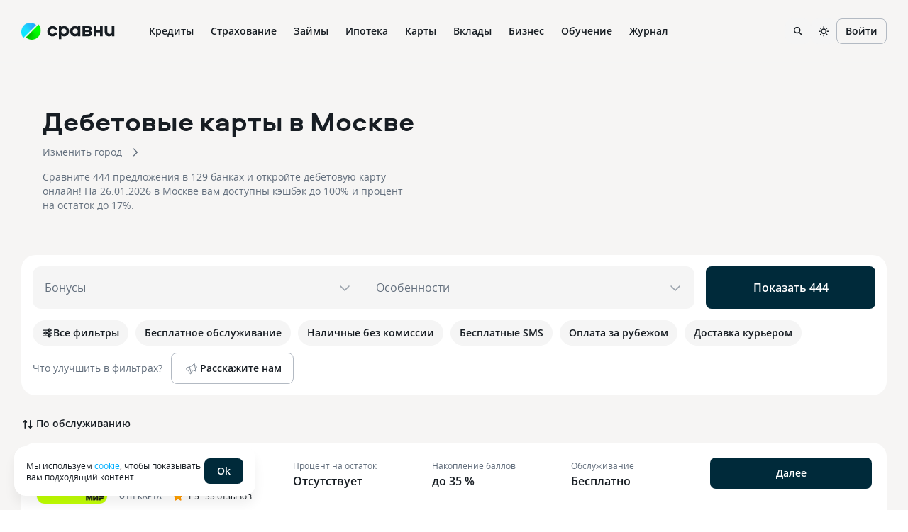

--- FILE ---
content_type: text/html
request_url: https://www.sravni.ru/debetovye-karty/region/moskva/
body_size: 164012
content:
<!DOCTYPE html><html lang="ru" data-theme="lager" class="env-js-off"><head><meta charSet="utf-8"/><meta name="viewport" content="width=device-width"/><meta name="viewport" content="width=device-width, initial-scale=1, shrink-to-fit=no"/><meta http-equiv="X-UA-Compatible" content="IE=edge"/><meta name="mobile-web-app-capable" content="yes"/><link rel="preconnect" href="https://s91588.cdn.ngenix.net"/><link rel="dns-prefetch" href="https://s91588.cdn.ngenix.net"/><link rel="preconnect" href="https://www.googletagmanager.com"/><link rel="dns-prefetch" href="https://www.googletagmanager.com"/><link rel="preconnect" href="https://www.google-analytics.com"/><link rel="dns-prefetch" href="https://www.google-analytics.com"/><link rel="preconnect" href="https://mc.yandex.ru"/><link rel="dns-prefetch" href="https://mc.yandex.ru"/><link rel="preconnect" href="https://www.gstatic.com"/><link rel="dns-prefetch" href="https://www.gstatic.com"/><link rel="manifest" href="https://s91588.cdn.ngenix.net/shared/static/manifest.json"/><link rel="icon" href="https://s91588.cdn.ngenix.net/shared/static/favicon.ico"/><link rel="icon" href="https://s91588.cdn.ngenix.net/shared/static/favicon.png" type="image/png" sizes="32x32"/><link rel="icon" href="https://s91588.cdn.ngenix.net/shared/static/favicon.svg" type="image/svg+xml"/><link rel="apple-touch-icon" href="https://s91588.cdn.ngenix.net/shared/static/apple-touch-icon-57x57.png"/><link rel="apple-touch-icon" sizes="72x72" href="https://s91588.cdn.ngenix.net/shared/static/apple-touch-icon-72x72.png"/><link rel="apple-touch-icon" sizes="114x114" href="https://s91588.cdn.ngenix.net/shared/static/apple-touch-icon-114x114.png"/><link rel="icon" type="image/png" sizes="192x192" href="https://s91588.cdn.ngenix.net/shared/static/android-icon-192x192.png"/><link rel="preload" href="https://s91588.cdn.ngenix.net/shared/static/fonts/open-sans/opensans-light.woff2" as="font" type="font/woff2" crossorigin="anonymous" fetchPriority="high"/><link rel="preload" href="https://s91588.cdn.ngenix.net/shared/static/fonts/open-sans/opensans-light.woff" as="font" type="font/woff" crossorigin="anonymous" fetchPriority="high"/><link rel="preload" href="https://s91588.cdn.ngenix.net/shared/static/fonts/open-sans/opensans-regular.woff2" as="font" type="font/woff2" crossorigin="anonymous" fetchPriority="high"/><link rel="preload" href="https://s91588.cdn.ngenix.net/shared/static/fonts/open-sans/opensans-regular.woff" as="font" type="font/woff" crossorigin="anonymous" fetchPriority="high"/><link rel="preload" href="https://s91588.cdn.ngenix.net/shared/static/fonts/open-sans/opensans-semibold.woff2" as="font" type="font/woff2" crossorigin="anonymous" fetchPriority="high"/><link rel="preload" href="https://s91588.cdn.ngenix.net/shared/static/fonts/open-sans/opensans-semibold.woff" as="font" type="font/woff" crossorigin="anonymous" fetchPriority="high"/><link rel="preload" href="https://s91588.cdn.ngenix.net/shared/static/fonts/open-sans/opensans-bold.woff2" as="font" type="font/woff2" crossorigin="anonymous" fetchPriority="high"/><link rel="preload" href="https://s91588.cdn.ngenix.net/shared/static/fonts/open-sans/opensans-bold.woff" as="font" type="font/woff" crossorigin="anonymous" fetchPriority="high"/><link rel="preload" href="https://s91588.cdn.ngenix.net/shared/static/fonts/aeroport/Aeroport-bold.woff2" as="font" type="font/woff2" crossorigin="anonymous" fetchPriority="high"/><link rel="preload" href="https://s91588.cdn.ngenix.net/shared/static/fonts/aeroport/Aeroport-bold.woff" as="font" type="font/woff" crossorigin="anonymous" fetchPriority="high"/><script id="analytics-initialization">window['sravniDataLayer'] = window['sravniDataLayer'] || [];
window['dataLayer'] = window['dataLayer'] || [];
window['sravniDataLayer'].push({"isWebview":false});
window['sravniDataLayer'].push({"theme":"lager"});
window['sravniDataLayer'].push({"abTestingStatistics":"ead5b265-b40d-4916.1|833c0117-dcea-467d.0|1d302979-7638-4d10.0|43ffa1e3-0f7a-4bbd.0|7df73a34-b7b2-4d56.1|e562f136-9ae6-4b2f.0|ff88ac60-fb98-48bb.0|bdf77441-9ee9-4901.1|235c890a-f764-491a.1|b2b4759f-2b2c-4985.1|06ac6bd3-1949-4c9e.1|14482883-88d6-4191.3|8a2b442a-f52a-4e9c.1|e7d780a4-b203-4aa0.1|fb8da333-9867-4acc.3|b784653b-be81-414c.0|706388e1-c0a3-4113.1|80d63ec8-3930-4fdb.1|6703ca81-fd01-4c7f.0|c81f3def-aee4-44fb.0"});
window['sravniDataLayer'].push({"analyticsId":"E5Vd0KO7hESV7NZZ0Ff7YQ"});
(function (w, d, s, l, i) { w[l].push({ 'gtm.start': new Date().getTime(), event: 'gtm.js' }); var f = d.getElementsByTagName(s)[0], j = d.createElement(s), dl = l !== 'dataLayer' ? '&l=' + l : ''; j.defer = true; j.src = 'https://www.googletagmanager.com/gtm.js?id=' + i + dl; f.parentNode.insertBefore(j, f);})(window,document,'script','dataLayer','GTM-PMDFG9');
(function (m, e, t, r, i, k, a) { m[i] = m[i] || function () { (m[i].a = m[i].a || []).push(arguments); }; m[i].l = 1 * new Date(); (k = e.createElement(t)), (a = e.getElementsByTagName(t)[0]), (k.async = 1), (k.src = r), a.parentNode.insertBefore(k, a);})(window, document, "script", "https://mc.yandex.ru/metrika/" + (typeof window !== 'undefined' && typeof window.navigator !== 'undefined' && window.navigator.userAgent.indexOf('TA/') !== -1 ? "tag_turboapp.js" : "tag.js") , "ym");(function (w, d, l, id, childIframe, defer, webvisor) { w.ym(id, 'init', { childIframe: childIframe, defer: defer, triggerEvent: true, clickmap: true, trackLinks: true, accurateTrackBounce: true, webvisor: webvisor, trackHash: true, ecommerce: l, });})(window,document,'sravniDataLayer', '159737', false, false, true);
(function (w, d, l, gl, yaid) { var googleDataLayer = w[gl]; function TagManager() { } TagManager.prototype.get = function (key) { var dataObject = w[l].reduce(function (acc, data) { return Object.assign(acc, data); }, {}); return dataObject[key]; }; TagManager.prototype.getIsEvent = function (element) { return Object.prototype.hasOwnProperty.call(element, 'event'); }; TagManager.prototype.getIsUserId = function (element) { return Object.prototype.hasOwnProperty.call(element, 'SravniUserId'); }; TagManager.prototype.emitYandexEvent = function (event) { var eventType = event.event; switch (eventType) { case 'pageViewGA': return this.emitYandexHitEvent(event); case 'mainEvent': case 'adEvent': return this.emitYandexReachGoalEvent(event); } }; TagManager.prototype.emitYandexUserId = function (element) { w.ym(yaid, 'setUserID', element.SravniUserId); }; TagManager.prototype.emitYandexHitEvent = function (event) { var path = event.path; var title = event.title; w.ym(yaid, 'hit', path, { title: title, referer: d.referrer || '', params: { theme: this.get('theme'), abTestingStatistics: this.get('abTestingStatistics'), analyticsId: this.get('analyticsId'), }, }); }; TagManager.prototype.emitYandexReachGoalEvent = function (event) { var createEventType = function (event) { var eventCategory = event.eventCategory || ''; var eventAction = event.eventAction || ''; var eventType = `${eventCategory}_${eventAction}`.replace(/[\s\|]/g, '_'); var adaptEventType = function (eventType) { var templates = [ 'Кредитные_карты_Платный_клик', 'Микрокредиты_Платный_клик', 'РКО_Платный_клик', 'Ипотека_Платный_клик', 'Вклады_Платный_клик', 'Дебетовые_карты_Платный_клик', 'Кредиты_Платный_клик', ]; var newEventType = templates.find(function (template) { return eventType.indexOf(template) === 0; }); return newEventType || eventType; }; return adaptEventType(eventType); }; var goalEventType = createEventType(event); var eventCategory = event.eventCategory || ''; var eventAction = event.eventAction || ''; var eventLabel = event.eventLabel; var eventValue = event.eventValue; var pagePath = event.path || w.location.pathname || ''; var theme = this.get('theme'); var abTestingStatistics = this.get('abTestingStatistics'); var analyticsId = this.get('analyticsId'); var goalParams = { eventCategory: eventCategory, eventAction: eventAction, eventLabel: eventLabel, eventPagePath: pagePath, eventCategoryAction: goalEventType, theme: theme, abTestingStatistics: abTestingStatistics, analyticsId: analyticsId, }; if (eventValue) { goalParams.eventValue = eventValue; goalParams.order_price = eventValue; goalParams.currency = 'RUB'; } w.ym(yaid, 'reachGoal', goalEventType, goalParams); }; TagManager.prototype.convertToGoogleMetrics = function (data) { googleDataLayer.push.apply(googleDataLayer, data); }; TagManager.prototype.convertToYandexMetrics = function (data) { for (var index = 0; index < data.length; index++) { var element = data[index]; var isEvent = this.getIsEvent(element); var isUserId = this.getIsUserId(element); if (isEvent) this.emitYandexEvent(element); if (isUserId) this.emitYandexUserId(element); } }; TagManager.prototype.convertToMetrics = function (data) { this.convertToGoogleMetrics(data); this.convertToYandexMetrics(data); }; w.sravni_tag_manager = new TagManager();})(window, document, 'sravniDataLayer', 'dataLayer', '159737');(function (w, _d, l) { var a = w[l]; if (typeof a !== 'undefined' && a.push.toString().indexOf('[native code]') === -1) return; if (typeof w.sravni_tag_manager === 'undefined') return; if (typeof a.push === 'function') { w.sravni_tag_manager.convertToMetrics(a); var b = a.push; a.push = function () { var a = b.apply(this, arguments); w.sravni_tag_manager.convertToMetrics([].slice.call(arguments, 0)); return a; }; }})(window, document, 'sravniDataLayer');
(function (w, d, l, c) { var m = d.cookie.match(RegExp('(?:^|;\\s*)' + c + '=([^;]*)')); var cookieValue = m ? m[1] : undefined; if (typeof cookieValue !== 'undefined') { w[l].push({ anonymousId: cookieValue }); return; }})(window,document,'sravniDataLayer','.ASPXANONYMOUS');
(function (w, d, l, c, ga) { var m = d.cookie.match(RegExp('(?:^|;\\s*)' + c + '=([^;]*)')); var cookieValue = m ? m[1] : undefined; if (typeof cookieValue !== 'undefined') { var idFromCookie = cookieValue.split('.').slice(-2).join('.'); if (typeof idFromCookie !== 'undefined') { w[l].push({ GoogleClientID: idFromCookie }); } return; } if (typeof w[ga] !== 'undefined' && typeof w[ga].getAll === 'function') { var tracker = w[ga].getAll()[0]; var idFromMemory = tracker.get('clientId'); if (typeof idFromMemory !== 'undefined') { w[l].push({ GoogleClientID: idFromMemory }); } return; }})(window,document,'sravniDataLayer','_ga', 'ga');
(function (w, _d, l, yaid) { var dataObject = w[l].reduce(function (acc, data) { return Object.assign(acc, data); }, {}); w.ym(yaid, 'userParams', { analyticsId: dataObject['analyticsId'], GoogleClientID: dataObject['GoogleClientID'], UserID: dataObject['SravniUserId'], anonymousId: dataObject['anonymousId'], });})(window,document,'sravniDataLayer','159737');(function (w, _d, l, yaid) { var dataObject = w[l].reduce(function (acc, data) { return Object.assign(acc, data); }, {}); w.ym(yaid, 'params', { theme: dataObject['theme'], UserID: dataObject['SravniUserId'], analyticsId: dataObject['analyticsId'], anonymousId: dataObject['anonymousId'], abTestingStatistics: dataObject['abTestingStatistics'], });})(window,document,'sravniDataLayer','159737')</script><title>Дебетовые карты в Москве — заказать онлайн и оформить заявку для физических лиц</title><meta name="googlebot" content="index, follow"/><meta name="yandex" content="index, follow"/><meta name="description" content="Выберите лучшую дебетовую карту в Москве на Сравни в 2026 году. Сравните 444 предложения банковских карт с кэшбеком до 100%, стоимостью обслуживания от 0 рублей, и процентом на остаток до 17%."/><link rel="canonical" href="https://www.sravni.ru/debetovye-karty/region/moskva/"/><meta property="og:type" content="website"/><meta property="og:description" content=""/><meta property="og:title" content=""/><meta property="og:image" content="https://f.sravni.ru/f/_/logo_200x200.jpg"/><meta property="og:image:width" content="200"/><meta property="og:image:height" content="200"/><script type="application/ld+json">[{"@type":"Review","@context":"https://schema.org/","author":{"@type":"Person","name":"Полина"},"datePublished":"2026-01-24","reviewBody":"Оформила карту Альфа-банка очень давно, и, как увидела акцию со «Вкусно — и точка», решила, что надо ею воспользоваться. Кэшбэк рассчитали очень быстро, мне понравилось, буду и дальше пользоваться картой. Всем советую!","name":"Кэшбэк за покупки","itemReviewed":{"@type":"Organization","name":"Альфа-Банк"},"reviewRating":{"@type":"Rating","ratingValue":5,"bestRating":"5","worstRating":"1"}},{"@type":"Review","@context":"https://schema.org/","author":{"@type":"Person","name":"Дмитриевна"},"datePublished":"2026-01-23","reviewBody":"23 января 2026 г списались деньги за уведомления по карте в озон банке, хотя я их не подключала. В этот же день написала в чате, буквально через 5 минут мне ответил сотрудник Владислав, рассказав о бесплатном периоде 90 дней и что он закончен. Однако картой я пользуюсь уже более полугода и ранее никаких списаний не было, и услуга по уведомлениям мне изначально была не нужна. Оператор все быстро решил — отключил уведомления и как бонус дал промокод на баллы озон в размере стоимости услуги. Клиент","name":"Уведомления по карте","itemReviewed":{"@type":"Organization","name":"Ozon Банк"},"reviewRating":{"@type":"Rating","ratingValue":5,"bestRating":"5","worstRating":"1"}},{"@type":"Review","@context":"https://schema.org/","author":{"@type":"Person","name":"Василиса"},"datePublished":"2026-01-20","reviewBody":"Изначально рассматривала обычную дебетовую карту без обслуживания, хотелось просто и без лишних условий. Во время оформления в приложении появился чат с менеджером, я описала, как планирую пользоваться картой и счетами. Менеджер объяснила, что Индивидуальный при моих вводных тоже будет с нулевым обслуживанием, зато условия по накопительным счетам лучше и есть персональное сопровождение. Решила попробовать, переключение заняло пару минут, без доплат. Через неделю стало понятно, в чём разница: про","name":"Тариф Индивидуальный оказался выгоднее, чем ожидала","itemReviewed":{"@type":"Organization","name":"Цифра банк"},"reviewRating":{"@type":"Rating","ratingValue":5,"bestRating":"5","worstRating":"1"}},{"@type":"Review","@context":"https://schema.org/","author":{"@type":"Person","name":"Никита"},"datePublished":"2026-01-17","reviewBody":"**Отличный банк для любителей выгодных покупок! **\nНедавно пользовался услугами этого банка и был приятно удивлён условиями. Особенно радует программа кэшбэка: 100% возврат средств на расходы в кафе и ресторанах и 50% — в супермаркетах. Это очень полезно и экономит бюджет.\nРекомендую присмотреться к этому банку, особенно если вы часто покупаете продукты или посещаете кафе. Не упустите возможность сэкономить!","name":"Яндекс Пэй","itemReviewed":{"@type":"Organization","name":"Яндекс Банк"},"reviewRating":{"@type":"Rating","ratingValue":5,"bestRating":"5","worstRating":"1"}},{"@type":"Review","@context":"https://schema.org/","author":{"@type":"Person","name":"Иван"},"datePublished":"2026-01-11","reviewBody":"Пользуюсь картой Т-Банк Блэк уже долго, брал из-за рекламы. Оформил в приложении быстро, карту курьер привёз.\nНормально заходит, когда ей платишь. За связь и интернет кешбэк прилетает, за страховку для машины — тоже. В приложении удобно всё посчитать и оформить.\nСамо приложение вообще огонь. Деньги приходят/уходят — сразу смс. Всё просто и понятно.\nВ общем, карта годная. Если нужна для обычных дел типа оплаты счетов и иногда покупок — топ.","name":"Карта Black","itemReviewed":{"@type":"Organization","name":"Т-Банк"},"reviewRating":{"@type":"Rating","ratingValue":5,"bestRating":"5","worstRating":"1"}},{"@type":"Review","@context":"https://schema.org/","author":{"@type":"Person","name":"Анна"},"datePublished":"2026-01-10","reviewBody":"Пользовалась я, значит, картой одного известного банка много лет, пока не узнала, сколько кешбека моя подруга получает) В месяц у нее выходит нормальная такая сумма, порой даже хватает на отплату мобильного интернета. Ну, она конечно и тратит много, но так и я тоже. А я по привычке пользовалась своей древней карточкой, там небольшие бонусы капали, но потратить их можно было только на общепиты. В общем, неудобно. У подруги дебетовка Ренессанса, там кешбек 1,5% на все покупки идет. И все в рублях,","name":"Поменяла дебетовую карту","itemReviewed":{"@type":"Organization","name":"Ренессанс Банк"},"reviewRating":{"@type":"Rating","ratingValue":5,"bestRating":"5","worstRating":"1"}},{"@type":"Review","@context":"https://schema.org/","author":{"@type":"Person","name":"Пользователь"},"datePublished":"2025-12-27","reviewBody":"Премиальную ингокарту взял ради путешествий и это прямо попадание в точку. Бизнес-залы через Mir Pass работают без лишних требований, страховка подключается автоматически, не нужно ничего оформлять. Кешбэк держится стабильно, беру супермаркеты и на все. В прошлом месяце активно пользовался такси, приятно, когда поездки частично компенсируются) Ужин в партнёрском ресторане вообще не ожидал получить, но приятно удивило!","name":"Премиальная ингокарта","itemReviewed":{"@type":"Organization","name":"Инго Банк"},"reviewRating":{"@type":"Rating","ratingValue":5,"bestRating":"5","worstRating":"1"}},{"@type":"Review","@context":"https://schema.org/","author":{"@type":"Person","name":"Людмила"},"datePublished":"2025-12-27","reviewBody":"Union Pay от рсхб брала перед поездкой в Турцию, а теперь пользуюсь и в России. Карту приняли без проблем за границей, а дома расплачиваюсь в магазинах и онлайн. Кешбэк начисляется стабильно, обслуживание бесплатное. Оформляла онлайн, всё заняло меньше часа. Радует, что банк не создаёт лишней волокиты и держит нормальные условия для клиентов","name":"Крайне удобно и быстро","itemReviewed":{"@type":"Organization","name":"Россельхозбанк"},"reviewRating":{"@type":"Rating","ratingValue":5,"bestRating":"5","worstRating":"1"}},{"@type":"Review","@context":"https://schema.org/","author":{"@type":"Person","name":"Кристина"},"datePublished":"2025-12-26","reviewBody":"Я в восторге от категории повышенного кэшбэка, какие пришлись на конец года по моей карте Новиком банка. 7% На авиабилеты и отели — это подарок какой-то! Планирую полететь в горы на правздники, редко представляется такая возможность сэкономить на перелете и бронировании жилья! В других банках тоже видела хороший кэшбэк на такие категории, но там он в баллах, которые еще попробуй потрать потом, а у меня сразу деньгами.","name":"Новый год обещает быть замечательным","itemReviewed":{"@type":"Organization","name":"НОВИКОМ"},"reviewRating":{"@type":"Rating","ratingValue":5,"bestRating":"5","worstRating":"1"}},{"@type":"Review","@context":"https://schema.org/","author":{"@type":"Person","name":"Пользователь"},"datePublished":"2025-12-22","reviewBody":"Решила оформить дебетовую карту ЦМР. DRIVE От ЦМРБанка, так как часто езжу на автомобиле и слышала о выгодных условиях по топливному кэшбэку и другим бонусам для автолюбителей. Обратилась в дополнительный офис в Геническе (по адресу проспект Мира, 52).\nСотрудники встретили очень приветливо, несмотря на то что я пришла ближе к обеду. Менеджер подробно рассказал об условиях карты: бесплатное обслуживание при определенных условиях, кэшбэк на АЗС, удобное мобильное приложение для контроля расходов. ","name":"Быстрое и удобное оформление дебетовой карты ЦМР. DRIVE В отделении Геническа","itemReviewed":{"@type":"Organization","name":"ЦМРБанк"},"reviewRating":{"@type":"Rating","ratingValue":5,"bestRating":"5","worstRating":"1"}}]</script><script type="application/ld+json">{"@context":"http://schema.org","@type":"WebPage","name":"Дебетовые карты в Москве","author":{"@type":"Organization","name":"Сравни.ру","url":"https://www.sravni.ru/","logo":"https://www.sravni.ru/f/_/newdesign/img/logo2.svg"}}</script><script type="application/ld+json">{"@context":"https://schema.org","@type":"BreadcrumbList","itemListElement":[{"@type":"ListItem","position":1,"name":"Главная","item":"https://www.sravni.ru/"},{"@type":"ListItem","position":2,"name":"Дебетовые карты","item":"https://www.sravni.ru/debetovye-karty/"},{"@type":"ListItem","position":3,"name":"В Москве","item":"https://www.sravni.ru/debetovye-karty/region/moskva/"}]}</script><meta name="next-head-count" content="17"/><script type="text/javascript">
        document.documentElement.classList.remove('env-js-off');
        document.documentElement.classList.add('env-js-on');
      </script><style data-href="https://s91588.cdn.ngenix.net/vitrins-frontend/_next/static/css/57d311827e24a0cd.css">._qbbopa{position:relative;z-index:1040;align-items:center;justify-content:center;background-color:initial}._owp59s{background-color:var(--color-L100)}._1rty9t4{display:flex;align-items:center;justify-content:space-between}._fgy2e{min-height:60px}.env-js-off ._qbbopa{background-color:var(--color-L100)}._yogf54{width:100%;max-width:1320px;margin:0 auto;padding:0 16px}@media screen and (min-width:768px){._yogf54{padding:0 30px}}._i2y8cl{display:flex;flex-wrap:nowrap;align-items:normal;width:100%}._o974ax,._rvh480{flex-direction:row}._13b1yco,._k83og6{flex-direction:column}._15srbem{flex-direction:row-reverse}._1vni71x{flex-direction:column-reverse}._1fyryuv,._v8ayxg{align-items:flex-start}._1d3qqvt,._1sgozs9{align-items:flex-end}._1a4oquh{align-items:center}._12lsnlk{align-items:baseline}._1pi5lvr{align-items:stretch}._7fq4c2,._z40t9q{justify-content:flex-start}._15d7is8,._xb2o7q{justify-content:flex-end}._1nerx01{justify-content:center}._eq4ptt{justify-content:space-between}._13zy79q{justify-content:space-around}._1bxagxw{justify-content:stretch}._1dm61cd{flex-wrap:wrap}._hncso1{display:inline-flex;width:auto}._1fztx7l{width:36px;padding:0 7px;border-radius:12px;background:var(--color-D10)}.env-js-off ._1fztx7l{display:none}._1w4s2wt,._mp39kw{display:inline-flex;position:relative;align-items:center;justify-content:center;gap:4px}._mp39kw{transition:all .3s cubic-bezier(.46,0,.03,.99);border:1px solid transparent;outline:none;font-weight:600;vertical-align:middle;white-space:nowrap;cursor:pointer;-webkit-user-select:none;-moz-user-select:none;-ms-user-select:none;user-select:none}._mp39kw[disabled]{cursor:not-allowed;pointer-events:none}._1h1xmg{border-color:var(--color-D20);background-color:initial;color:var(--color-D100)}@media (hover:hover) and (pointer:fine){._1h1xmg:hover{border-color:var(--color-D30);background-color:initial;color:var(--color-D100)}}._1h1xmg:focus-visible{border-color:var(--color-D30);background-color:initial;color:var(--color-D100)}._1h1xmg._1r6ahfk,._1h1xmg:active{border-color:var(--color-D20);background-color:var(--color-D10);color:var(--color-D100)}._ursyxe{border-color:transparent;background-color:initial;color:var(--color-B300)}@media (hover:hover) and (pointer:fine){._ursyxe:hover{border-color:transparent;background-color:initial;color:var(--color-D100)}._ursyxe:hover>._1w4s2wt:after{background-color:currentcolor}}._ursyxe:focus-visible{border-color:transparent;background-color:initial;color:var(--color-D100)}._ursyxe:focus-visible>._1w4s2wt:after{background-color:currentcolor}._ursyxe._1r6ahfk,._ursyxe:active{border-color:transparent;background-color:initial;color:var(--color-D100)}._2ddbtg{border-color:transparent;background-color:var(--color-B300);color:var(--color-L100)}@media (hover:hover) and (pointer:fine){._2ddbtg:hover{border-color:transparent;background-color:var(--color-D100);color:var(--color-L100)}}._2ddbtg:focus-visible{border-color:transparent;background-color:var(--color-D100);color:var(--color-L100)}._2ddbtg._1r6ahfk,._2ddbtg:active{border-color:transparent;background-color:var(--color-D100);color:var(--color-L100)}._1q7o6hl{border-color:transparent;background-color:var(--color-D10);color:var(--color-D100)}@media (hover:hover) and (pointer:fine){._1q7o6hl:hover{border-color:transparent;background-color:var(--color-D20);color:var(--color-D100)}}._1q7o6hl:focus-visible{border-color:transparent;background-color:var(--color-D20);color:var(--color-D100)}._1q7o6hl._1r6ahfk,._1q7o6hl:active{border-color:transparent;background-color:var(--color-D10);color:var(--color-B300)}._1duyvh5{border-color:var(--color-G30);background-color:initial;color:var(--color-G100)}@media (hover:hover) and (pointer:fine){._1duyvh5:hover{border-color:var(--color-G200);background-color:var(--color-G06);color:var(--color-G200)}}._1duyvh5:focus-visible{border-color:var(--color-G200);background-color:var(--color-G06);color:var(--color-G200)}._1duyvh5._1r6ahfk,._1duyvh5:active{border-color:var(--color-G300);background-color:var(--color-G06);color:var(--color-G300)}._y44euu{border-color:transparent;background-color:initial;color:var(--color-G100)}@media (hover:hover) and (pointer:fine){._y44euu:hover{border-color:transparent;background-color:initial;color:var(--color-G200)}}._y44euu:focus-visible{border-color:transparent;background-color:initial;color:var(--color-G200)}._y44euu._1r6ahfk,._y44euu:active{border-color:transparent;background-color:initial;color:var(--color-G300)}._skqw6z{border-color:transparent;background-color:var(--color-G100);color:var(--color-L100)}@media (hover:hover) and (pointer:fine){._skqw6z:hover{border-color:transparent;background-color:var(--color-G200);color:var(--color-L100)}}._skqw6z:focus-visible{border-color:transparent;background-color:var(--color-G200);color:var(--color-L100)}._skqw6z._1r6ahfk,._skqw6z:active{border-color:transparent;background-color:var(--color-G300);color:var(--color-L100)}._vioyvj{border-color:transparent;background-color:var(--color-G06);color:var(--color-G100)}@media (hover:hover) and (pointer:fine){._vioyvj:hover{border-color:transparent;background-color:var(--color-G06);color:var(--color-G200)}}._vioyvj:focus-visible{border-color:transparent;background-color:var(--color-G06);color:var(--color-G200)}._vioyvj._1r6ahfk,._vioyvj:active{border-color:transparent;background-color:var(--color-G06);color:var(--color-G300)}._1et7zqz{border-color:var(--color-B30);background-color:initial;color:var(--color-B100)}@media (hover:hover) and (pointer:fine){._1et7zqz:hover{border-color:var(--color-B200);background-color:var(--color-B06);color:var(--color-B200)}}._1et7zqz:focus-visible{border-color:var(--color-B200);background-color:var(--color-B06);color:var(--color-B200)}._1et7zqz._1r6ahfk,._1et7zqz:active{border-color:var(--color-B300);background-color:var(--color-B06);color:var(--color-B300)}._1glgvax{border-color:transparent;background-color:initial;color:var(--color-B100)}@media (hover:hover) and (pointer:fine){._1glgvax:hover{border-color:transparent;background-color:initial;color:var(--color-B200)}}._1glgvax:focus-visible{border-color:transparent;background-color:initial;color:var(--color-B200)}._1glgvax._1r6ahfk,._1glgvax:active{border-color:transparent;background-color:initial;color:var(--color-B300)}._jha4oo{border-color:transparent;background-color:var(--color-B100);color:var(--color-L100)}@media (hover:hover) and (pointer:fine){._jha4oo:hover{border-color:transparent;background-color:var(--color-B200);color:var(--color-L100)}}._jha4oo:focus-visible{border-color:transparent;background-color:var(--color-B200);color:var(--color-L100)}._jha4oo._1r6ahfk,._jha4oo:active{border-color:transparent;background-color:var(--color-B300);color:var(--color-L100)}._qs3a7l{border-color:transparent;background-color:var(--color-B06);color:var(--color-B100)}@media (hover:hover) and (pointer:fine){._qs3a7l:hover{border-color:transparent;background-color:var(--color-B06);color:var(--color-B200)}}._qs3a7l:focus-visible{border-color:transparent;background-color:var(--color-B06);color:var(--color-B200)}._qs3a7l._1r6ahfk,._qs3a7l:active{border-color:transparent;background-color:var(--color-B06);color:var(--color-B300)}._n51jka{border-color:var(--color-V30);background-color:initial;color:var(--color-V100)}@media (hover:hover) and (pointer:fine){._n51jka:hover{border-color:var(--color-V200);background-color:var(--color-V06);color:var(--color-V200)}}._n51jka:focus-visible{border-color:var(--color-V200);background-color:var(--color-V06);color:var(--color-V200)}._n51jka._1r6ahfk,._n51jka:active{border-color:var(--color-V300);background-color:var(--color-V06);color:var(--color-V300)}._168avjx{border-color:transparent;background-color:initial;color:var(--color-V100)}@media (hover:hover) and (pointer:fine){._168avjx:hover{border-color:transparent;background-color:initial;color:var(--color-V200)}}._168avjx:focus-visible{border-color:transparent;background-color:initial;color:var(--color-V200)}._168avjx._1r6ahfk,._168avjx:active{border-color:transparent;background-color:initial;color:var(--color-V300)}._3b3plz{border-color:transparent;background-color:var(--color-V100);color:var(--color-L100)}@media (hover:hover) and (pointer:fine){._3b3plz:hover{border-color:transparent;background-color:var(--color-V200);color:var(--color-L100)}}._3b3plz:focus-visible{border-color:transparent;background-color:var(--color-V200);color:var(--color-L100)}._3b3plz._1r6ahfk,._3b3plz:active{border-color:transparent;background-color:var(--color-V300);color:var(--color-L100)}._bm2a2d{border-color:transparent;background-color:var(--color-V06);color:var(--color-V100)}@media (hover:hover) and (pointer:fine){._bm2a2d:hover{border-color:transparent;background-color:var(--color-V06);color:var(--color-V200)}}._bm2a2d:focus-visible{border-color:transparent;background-color:var(--color-V06);color:var(--color-V200)}._bm2a2d._1r6ahfk,._bm2a2d:active{border-color:transparent;background-color:var(--color-V06);color:var(--color-V300)}._up2xkb{border-color:var(--color-O30);background-color:initial;color:var(--color-O100)}@media (hover:hover) and (pointer:fine){._up2xkb:hover{border-color:var(--color-O200);background-color:var(--color-O06);color:var(--color-O200)}}._up2xkb:focus-visible{border-color:var(--color-O200);background-color:var(--color-O06);color:var(--color-O200)}._up2xkb._1r6ahfk,._up2xkb:active{border-color:var(--color-O300);background-color:var(--color-O06);color:var(--color-O300)}._1k8thhu{border-color:transparent;background-color:initial;color:var(--color-O100)}@media (hover:hover) and (pointer:fine){._1k8thhu:hover{border-color:transparent;background-color:initial;color:var(--color-O200)}}._1k8thhu:focus-visible{border-color:transparent;background-color:initial;color:var(--color-O200)}._1k8thhu._1r6ahfk,._1k8thhu:active{border-color:transparent;background-color:initial;color:var(--color-O300)}._1cb2gby{border-color:transparent;background-color:var(--color-O100);color:var(--color-L100)}@media (hover:hover) and (pointer:fine){._1cb2gby:hover{border-color:transparent;background-color:var(--color-O200);color:var(--color-L100)}}._1cb2gby:focus-visible{border-color:transparent;background-color:var(--color-O200);color:var(--color-L100)}._1cb2gby._1r6ahfk,._1cb2gby:active{border-color:transparent;background-color:var(--color-O300);color:var(--color-L100)}._1p37wzd{border-color:transparent;background-color:var(--color-O06);color:var(--color-O100)}@media (hover:hover) and (pointer:fine){._1p37wzd:hover{border-color:transparent;background-color:var(--color-O06);color:var(--color-O200)}}._1p37wzd:focus-visible{border-color:transparent;background-color:var(--color-O06);color:var(--color-O200)}._1p37wzd._1r6ahfk,._1p37wzd:active{border-color:transparent;background-color:var(--color-O06);color:var(--color-O300)}._1qpb3zy{border-color:var(--color-R30);background-color:initial;color:var(--color-R100)}@media (hover:hover) and (pointer:fine){._1qpb3zy:hover{border-color:var(--color-R200);background-color:var(--color-R06);color:var(--color-R200)}}._1qpb3zy:focus-visible{border-color:var(--color-R200);background-color:var(--color-R06);color:var(--color-R200)}._1qpb3zy._1r6ahfk,._1qpb3zy:active{border-color:var(--color-R300);background-color:var(--color-R06);color:var(--color-R300)}._yqm6h5{border-color:transparent;background-color:initial;color:var(--color-R100)}@media (hover:hover) and (pointer:fine){._yqm6h5:hover{border-color:transparent;background-color:initial;color:var(--color-R200)}}._yqm6h5:focus-visible{border-color:transparent;background-color:initial;color:var(--color-R200)}._yqm6h5._1r6ahfk,._yqm6h5:active{border-color:transparent;background-color:initial;color:var(--color-R300)}._17w5w3k{border-color:transparent;background-color:var(--color-R100);color:var(--color-L100)}@media (hover:hover) and (pointer:fine){._17w5w3k:hover{border-color:transparent;background-color:var(--color-R200);color:var(--color-L100)}}._17w5w3k:focus-visible{border-color:transparent;background-color:var(--color-R200);color:var(--color-L100)}._17w5w3k._1r6ahfk,._17w5w3k:active{border-color:transparent;background-color:var(--color-R300);color:var(--color-L100)}._azmajf{border-color:transparent;background-color:var(--color-R06);color:var(--color-R100)}@media (hover:hover) and (pointer:fine){._azmajf:hover{border-color:transparent;background-color:var(--color-R06);color:var(--color-R200)}}._azmajf:focus-visible{border-color:transparent;background-color:var(--color-R06);color:var(--color-R200)}._azmajf._1r6ahfk,._azmajf:active{border-color:transparent;background-color:var(--color-R06);color:var(--color-R300)}._1jkdaom{height:36px;padding:0 12px}._1jkdaom,._m59eww{border-radius:8px;font-size:14px;line-height:20px}._m59eww{height:44px;padding:0 16px}._17omprh{height:52px;padding:0 20px}._17omprh,._eva462{border-radius:12px;font-size:16px;line-height:20px}._eva462{height:60px;padding:0 24px}._6lcyz0{position:absolute;top:50%;left:50%;transform:translate(-50%,-50%)}._gdskom[disabled]{border-color:var(--color-D10);background-color:var(--color-L100);color:var(--color-D30)}._1vtphru[disabled]{border-color:var(--color-D06);background-color:var(--color-D06);color:var(--color-D30)}._5gt1qe[disabled]{border-color:var(--color-D10);background-color:var(--color-L100);color:var(--color-D30)}._52pxdd[disabled]{border-color:transparent;background-color:initial;color:var(--color-D30)}._1qf8vgf ._1w4s2wt{color:transparent}._1qrw94s{display:flex;width:100%}._1r6ahfk{cursor:not-allowed;pointer-events:none}@keyframes _1gsgtr{0%{transform:rotate(0)}to{transform:rotate(1turn)}}@keyframes _tetj6y{0%{stroke-dashoffset:600}to{stroke-dashoffset:0}}._mxowzw{display:inline-flex;animation:_1p2turu 1.2s linear infinite}._1rvd9ho{width:100%;animation:_1gsgtr 2s linear infinite}._1xt9xh{stroke-width:12px;stroke-linecap:round;stroke-dasharray:300;stroke-dashoffset:600;stroke-miterlimit:10;fill:transparent}._6wkzce{stroke:var(--color-B06)}._m3tfvp{animation:_tetj6y 1.6s cubic-bezier(.4,.15,.6,.85) infinite;stroke:var(--color-B100)}._mptgyv{width:16px;height:16px}._1xkthsa{width:20px;height:20px}._1ptbci1{width:24px;height:24px}._qb44un{width:28px;height:28px}._16xe7px{display:inline-flex;flex-shrink:0}._16xe7px>svg{width:100%}._16xe7px>svg path{vector-effect:non-scaling-stroke}._16xe7px._1lc6ooa{border-radius:50%}._1wopdzm{overflow:hidden}._189jl92{color:var(--color-D100)}._ie4sxe{color:var(--color-G100)}._nx27ap{color:var(--color-B100)}._4l60gz{color:var(--color-V100)}._9sfcki{color:var(--color-O100)}._1klnarh{color:var(--color-R100)}._1o3tkck{width:16px;height:16px}._1o3tkck._1wopdzm{width:36px;height:36px;border-radius:10px;padding:10px}._1ow8ma7{width:20px;height:20px}._1ow8ma7._1wopdzm{width:44px;height:44px;border-radius:12px;padding:12px}._5hhme0{width:24px;height:24px}._5hhme0._1wopdzm{width:52px;height:52px;border-radius:14px;padding:14px}._1nwfq4y{width:28px;height:28px}._1nwfq4y._1wopdzm{width:60px;height:60px;border-radius:16px;padding:16px}._2k0jio>svg path{stroke-width:2px}._1oguc01._1wopdzm{border-radius:50%}._1x45sbu._1wopdzm{background-color:var(--color-L100)}._a6of69._1wopdzm{background-color:var(--color-D10)}._xzhd6g._1wopdzm{background-color:var(--color-B30)}._d67kyb._1wopdzm{background-color:var(--color-G30)}._j85llv._1wopdzm{background-color:var(--color-V30)}._nhzgmn._1wopdzm{background-color:var(--color-O30)}._1uz49an._1wopdzm{background-color:var(--color-R30)}._1ouc8k3._1wopdzm{background-color:var(--color-L100)}._3iyax._1wopdzm{background-color:var(--color-D10)}._1iyunt8._1wopdzm{background-color:var(--color-B06)}._1zaobz._1wopdzm{background-color:var(--color-G06)}._5xfppr._1wopdzm{background-color:var(--color-V06)}._1ktfxkl._1wopdzm{background-color:var(--color-O06)}._ebjdeu._1wopdzm{background-color:var(--color-R06)}._s90m3y{display:flex;flex-shrink:0;align-items:center}._s90m3y,._s90m3y:hover{color:var(--color-D100)}._178swcu{-webkit-user-select:none;-moz-user-select:none;-ms-user-select:none;user-select:none}._o30icl._7v28i9{width:110px;height:20px}._o30icl._7v28i9 img{width:23px;height:20px}@media screen and (min-width:768px){._o30icl._7v28i9{width:132px;height:24px}._o30icl._7v28i9 img{width:28px;height:24px}}._y9y8wq{display:flex;width:100%;margin-top:4px}._y9y8wq svg{width:79px;height:16px;margin-left:auto}@media screen and (min-width:768px){._y9y8wq svg{width:96px;height:20px}}._u7ulv6{padding:0 7px}._1s721pi{display:none;position:absolute;top:100%;right:0;left:0;height:calc(100dvh - 60px);max-height:inherit;padding:12px 0 16px;overflow-y:auto;border-radius:0;background-color:var(--color-L100);box-shadow:0 12px 16px rgba(20,36,56,.06);cursor:default}._19yv976{display:block}._tkzi9g{display:inline-flex;position:relative}._1ybuhgn{display:flex;align-items:center;justify-content:center;transition:all .3s cubic-bezier(.46,0,.03,.99);font-weight:600;letter-spacing:.5px;text-transform:uppercase;vertical-align:middle;white-space:nowrap;-webkit-user-select:none;-moz-user-select:none;-ms-user-select:none;user-select:none;gap:6px;font-size:10px;line-height:16px}._1syo764{position:absolute;box-shadow:0 0 0 2px var(--color-L100)}._6sn4ia{top:1px;right:1px;transform:translate(30%,-30%)}._1awjixm{right:1px;bottom:1px;transform:translate(30%,30%)}._1aol7ea{background-color:var(--color-D10);color:var(--color-D100)}._1yibx2f{background-color:var(--color-D100);color:var(--color-L100)}._tnmulj{background-color:var(--color-G30);color:var(--color-D100)}._18savne{background-color:var(--color-G100);color:var(--color-L100)}._6mjafv{background-color:var(--color-B30);color:var(--color-D100)}._1vwmzb2{background-color:var(--color-B100);color:var(--color-L100)}._ul0b3c{background-color:var(--color-V30);color:var(--color-D100)}._1apcuwk{background-color:var(--color-V100);color:var(--color-L100)}._1xq9ocs{background-color:var(--color-O30);color:var(--color-D100)}._mxqn6d{background-color:var(--color-O100);color:var(--color-L100)}._11noqtn{background-color:var(--color-R30);color:var(--color-D100)}._1bm5jt4{background-color:var(--color-R100);color:var(--color-L100)}._1u4044c,._6nc7ab{background-color:var(--color-L100);color:var(--color-D100)}._bdq5td{padding:0 6px}._bdq5td,._x8hold{height:16px;border-radius:20px}._x8hold{width:16px}._19juu30{padding:0;width:6px;height:6px;border-radius:50%}._1hinje8{display:inline-flex;flex-shrink:0;align-items:center;justify-content:center;overflow:hidden;background-color:var(--color-D10);color:var(--color-D60);vertical-align:top}._1bk720g{width:20px;height:20px;border-radius:6px}._15sg16g{width:28px;height:28px;border-radius:8px}._129w880{width:36px;height:36px;border-radius:10px}._u0fpdd{width:44px;height:44px;border-radius:12px}._1ljsana{width:52px;height:52px;border-radius:14px}._1w9wv5a{width:60px;height:60px;border-radius:16px}._1e2kefv{display:block;width:100%;height:100%;object-fit:cover}._1vz20td{display:inline-flex;align-items:center;justify-content:center;vertical-align:top}._1vz20td>._1hinje8{box-shadow:0 0 0 2px var(--color-L100)}._1vz20td>._1hinje8:not(:first-of-type){margin-left:-8px}._tw4tgq{font-size:8px;line-height:11px}._q4luyr{font-size:10px;line-height:16px}._1l5fbid{font-size:12px;line-height:16px}._o15db8{font-size:14px;line-height:20px}._1lp9i7s{font-size:16px;line-height:20px}._1lx4jl0{font-size:20px;line-height:24px}@media screen and (min-width:768px){._1o4kwps{font-size:8px;line-height:11px}._6a8pdi{font-size:10px;line-height:16px}._1vc3hjr{font-size:12px;line-height:16px}._wl1pfh{font-size:14px;line-height:20px}._vmd80w{font-size:16px;line-height:20px}._c6thwq{font-size:20px;line-height:24px}}@media screen and (min-width:1024px){._1b08kq1{font-size:8px;line-height:11px}._1sc1af4{font-size:10px;line-height:16px}._1292xu{font-size:12px;line-height:16px}._1tw53bn{font-size:14px;line-height:20px}._9obe9r{font-size:16px;line-height:20px}._1xm24jk{font-size:20px;line-height:24px}}._14lvxtk{font-weight:600}._1orqgaa{white-space:nowrap}._16m01n7{text-transform:uppercase}._1jt5p2l{text-transform:capitalize}._rl5hmc{text-transform:lowercase}._44dlit{overflow:hidden;text-overflow:ellipsis;white-space:nowrap}._1ymadvm{text-decoration:line-through}._4kx4n8{min-width:300px;padding:0 20px}._nbd2y{display:flex;flex-wrap:nowrap;align-items:center;width:100%;margin:0 -20px;padding:10px 20px;font-size:0;line-height:0;gap:12px}._t6wu9y{transition:-webkit-filter .3s cubic-bezier(.46,0,.03,.99);transition:filter .3s cubic-bezier(.46,0,.03,.99);transition:filter .3s cubic-bezier(.46,0,.03,.99),-webkit-filter .3s cubic-bezier(.46,0,.03,.99)}._1gf6gmy{margin:6px 0}[data-theme=guinness] ._nbd2y ._t6wu9y{-webkit-filter:grayscale(1) invert(1);filter:grayscale(1) invert(1)}._ckq3xl{position:relative;transition:color .3s cubic-bezier(.46,0,.03,.99);text-decoration:none;cursor:pointer}._ckq3xl[disabled]{color:var(--color-D30);cursor:not-allowed;pointer-events:none}._1hoy657{color:var(--color-B100)}._1hoy657:hover{color:var(--color-B200)}._1hoy657:active{color:var(--color-B300)}._14cwdv3{color:var(--color-D60)}._14cwdv3:active,._14cwdv3:hover{color:var(--color-D30)}._xotxar{color:var(--color-D100)}._xotxar:active,._xotxar:hover{color:var(--color-B100)}._woo63a{font-weight:600}._y1uvkj{width:100%;height:1px;background-color:var(--color-D10)}._7ekd70{margin-top:2px;margin-bottom:2px}._83qhh3{margin-top:4px;margin-bottom:4px}._mffvyd{margin-top:8px;margin-bottom:8px}._153p8et{margin-top:12px;margin-bottom:12px}._1dy9996{margin-top:16px;margin-bottom:16px}._8n575o{margin-top:20px;margin-bottom:20px}._19fa1o{margin-top:24px;margin-bottom:24px}._tmbrkc{margin-top:28px;margin-bottom:28px}._1cxfq96{margin-top:32px;margin-bottom:32px}._13spe4c{margin-top:36px;margin-bottom:36px}._ewku67{margin-top:40px;margin-bottom:40px}._ljedc7{margin-right:-4px;margin-left:-4px;padding:12px}._ao9u27{white-space:nowrap}._1khqia1,._9vrdz9{width:-webkit-min-content;width:-moz-min-content;width:min-content}._1khqia1{color:var(--color-D60);white-space:nowrap}._ggrh5u{width:72px;height:72px;background-color:#fff}._3xlsrk{width:68px;height:68px}._2r0a8m{color:var(--color-D100)}._e9ybhi{display:flex;border:1px solid transparent}._1drqc5k{box-shadow:0 12px 16px rgba(0,0,0,.06)}._1nj299w{padding:16px;border-radius:16px}._1h0bcsd{padding:24px;border-radius:24px}._38zbqm{padding:32px;border-radius:32px}._1g4i10e{padding:40px;border-radius:40px}._wny1f{border-color:var(--color-D10);background-color:var(--color-L100)}._14vb98s,._1yk1rod{border-color:var(--color-L100)}._14vb98s,._1ar4j13,._1yk1rod{background-color:var(--color-L100)}._1ar4j13{border-color:var(--color-D10)}._1k2z37f,._49dd49{border-color:var(--color-D10);background-color:var(--color-D10)}._28wahc{border-color:var(--color-G30);background-color:var(--color-G30)}._1ecn0ia{border-color:var(--color-G06);background-color:var(--color-G06)}._7qimlb{border-color:var(--color-G30);background-color:var(--color-L100)}._1mmd19u{border-color:var(--color-B30);background-color:var(--color-B30)}._1auxi0v{border-color:var(--color-B06);background-color:var(--color-B06)}._qlpiim{border-color:var(--color-B30);background-color:var(--color-L100)}._j7viru{border-color:var(--color-R30);background-color:var(--color-R30)}._n78prl{border-color:var(--color-R06);background-color:var(--color-R06)}._58q395{border-color:var(--color-R30);background-color:var(--color-L100)}._1wgr0nh{border-color:var(--color-O30);background-color:var(--color-O30)}._1xev7bf{border-color:var(--color-O06);background-color:var(--color-O06)}._1lbed54{border-color:var(--color-O30);background-color:var(--color-L100)}._105bpi9{border-color:var(--color-V30);background-color:var(--color-V30)}._700uem{border-color:var(--color-V06);background-color:var(--color-V06)}._186wd48{border-color:var(--color-V30);background-color:var(--color-L100)}._3qrtnn,._za9nfd{font-family:var(--font-aeroport);font-weight:700}._3qrtnn{font-size:30px;line-height:38px}._1g43e77{font-size:25px;line-height:32px}._14sn165,._1g43e77{font-family:var(--font-aeroport);font-weight:700}._14sn165{font-size:21px;line-height:27px}._1xk7jw4{font-size:18px;line-height:24px}._1hbg3sf,._1xk7jw4{font-family:var(--font-aeroport);font-weight:700}._1hbg3sf{font-size:14px;line-height:18px}._zznvtj{font-family:var(--font-aeroport);font-weight:700;font-size:13px;line-height:16px}@media screen and (min-width:768px){._3qrtnn{font-size:50px;line-height:52px}._1g43e77,._3qrtnn{font-family:var(--font-aeroport);font-weight:700}._1g43e77{font-size:38px;line-height:44px}._14sn165{font-size:28px;line-height:32px}._14sn165,._1xk7jw4{font-family:var(--font-aeroport);font-weight:700}._1xk7jw4{font-size:22px;line-height:26px}._1hbg3sf{font-size:16px;line-height:20px}._1hbg3sf,._zznvtj{font-family:var(--font-aeroport);font-weight:700}._zznvtj{font-size:14px;line-height:18px}}._1b3f7lf{font-size:30px;line-height:38px}._1b3f7lf,._u0u1ev{font-family:var(--font-aeroport);font-weight:700}._u0u1ev{font-size:25px;line-height:32px}._1l5hvwo{font-size:21px;line-height:27px}._1l5hvwo,._1q05r39{font-family:var(--font-aeroport);font-weight:700}._1q05r39{font-size:18px;line-height:24px}._1g1id4j{font-size:13px;line-height:16px}._1g1id4j,._1vf85go{font-family:var(--font-aeroport);font-weight:700}._1vf85go{font-size:50px;line-height:52px}._162yemy{font-size:38px;line-height:44px}._162yemy,._oaxfzx{font-family:var(--font-aeroport);font-weight:700}._oaxfzx{font-size:28px;line-height:32px}._1qsx2a0{font-size:22px;line-height:26px}._1qsx2a0,._gh0mwo{font-family:var(--font-aeroport);font-weight:700}._gh0mwo{font-size:16px;line-height:20px}._1q8aacl{font-family:var(--font-aeroport);font-weight:700;font-size:14px;line-height:18px}@media screen and (min-width:768px){._cgtj12{font-size:50px;line-height:52px}._cgtj12,._fqhe0g{font-family:var(--font-aeroport);font-weight:700}._fqhe0g{font-size:38px;line-height:44px}._bpqbkq{font-size:28px;line-height:32px}._bpqbkq,._m5iyx2{font-family:var(--font-aeroport);font-weight:700}._m5iyx2{font-size:22px;line-height:26px}._cq57bn{font-size:16px;line-height:20px}._140o803,._cq57bn{font-family:var(--font-aeroport);font-weight:700}._140o803{font-size:14px;line-height:18px}}@media screen and (min-width:1024px){._1mnyki0{font-size:50px;line-height:52px}._1ljkveq,._1mnyki0{font-family:var(--font-aeroport);font-weight:700}._1ljkveq{font-size:38px;line-height:44px}._1d224lh{font-size:28px;line-height:32px}._1d224lh,._pl5kmq{font-family:var(--font-aeroport);font-weight:700}._pl5kmq{font-size:22px;line-height:26px}._1azo3vx{font-size:16px;line-height:20px}._1azo3vx,._4q0yk0{font-family:var(--font-aeroport);font-weight:700}._4q0yk0{font-size:14px;line-height:18px}}.RegionDialog_module_container__41698c15{position:relative;width:100%}@media screen and (min-width:768px){.RegionDialog_module_container__41698c15{width:800px}}.RegionDialog_module_content__41698c15{display:flex;overflow:hidden}.RegionDialog_module_menu__41698c15{max-height:240px;overflow-y:auto}.RegionDialog_module_listWrapper__41698c15{max-height:calc(100% - 60px);margin-top:30px;overflow-y:auto}.RegionDialog_module_list__41698c15{-webkit-columns:1;column-count:1;-webkit-column-gap:30px;column-gap:30px}@media screen and (min-width:768px){.RegionDialog_module_list__41698c15{-webkit-columns:3;column-count:3}}@media screen and (min-width:1024px){.RegionDialog_module_list__41698c15{-webkit-columns:4;column-count:4}}.RegionDialog_module_listItem__41698c15{display:inline-block;width:100%;margin-bottom:40px}.RegionDialog_module_regionButton__41698c15{justify-content:flex-start;height:20px;padding:0;color:var(--color-D60);font-weight:400}._1kdlytr{display:flex;position:relative;z-index:1050;flex-direction:column;align-self:flex-end;max-width:calc(100% - 32px);max-height:calc(100% - 32px);margin-bottom:16px;overflow:hidden;-webkit-backface-visibility:hidden;backface-visibility:hidden;animation-duration:.3s;animation-timing-function:cubic-bezier(.46,0,.03,.99);border-radius:20px;background-color:var(--color-L100);box-shadow:0 12px 16px rgba(0,0,0,.06)}@media screen and (min-width:768px){._1kdlytr{align-self:center;max-width:calc(100% - 60px);max-height:calc(100% - 60px);margin-bottom:0}}._1kdlytr._eh9vc3{width:100%;max-width:100%;height:100%;max-height:100%;margin-bottom:0;border-radius:0}._jagkdp{display:flex;position:fixed;z-index:1040;align-items:flex-start;justify-content:center}._dpom16,._jagkdp{top:0;right:0;bottom:0;left:0}._dpom16{position:absolute;opacity:0;background-color:var(--color-D100)}._2iqrjd{width:100%;padding:16px 16px 0}._2iqrjd~._ewyrfn{margin-top:24px}@media screen and (min-width:768px){._2iqrjd{padding:30px 30px 0}}._kqvm9p{margin-right:12px;font-weight:600;overflow-wrap:break-word;font-family:var(--font-aeroport);font-weight:700;font-size:25px;line-height:32px}@media screen and (min-width:768px){._kqvm9p{font-family:var(--font-aeroport);font-weight:700;font-size:28px;line-height:32px}}._13hv5ul{align-self:center;padding-right:20px}._qd6ib1{color:var(--color-D30);font-size:14px;line-height:20px;overflow-wrap:break-word}._1u0ljwl{position:absolute;top:16px;right:16px;flex-shrink:0;align-items:center;padding:4px;cursor:pointer}@media screen and (min-width:768px){._1u0ljwl{top:30px;right:30px}}._ewyrfn{margin:52px 0 0;padding:0 16px 16px;overflow-y:auto}@media screen and (min-width:768px){._ewyrfn{margin-top:66px;padding:0 30px 30px}}._ewyrfn._eh9vc3{height:100%}._ewyrfn:hover{z-index:999999}._ewyrfn::-webkit-scrollbar{z-index:999999;width:16px;height:16px}._ewyrfn::-webkit-scrollbar,._ewyrfn::-webkit-scrollbar-track{background-color:var(--color-L100)}._ewyrfn::-webkit-scrollbar-thumb{border:0 solid var(--color-L100);border-radius:16px;background-color:var(--color-L100)}._ewyrfn::-webkit-scrollbar-button{display:none}._ewyrfn:hover::-webkit-scrollbar-thumb{display:block;overflow-y:visible}._ewyrfn::-webkit-scrollbar-thumb:hover,._ewyrfn:hover::-webkit-scrollbar-thumb{border:4px solid var(--color-L100);background-color:var(--color-D30)}._1l4sqqo{flex-shrink:0;width:52px;height:52px}._1gwudu3{display:flex;padding:16px;border-top:1px solid var(--color-D10)}@media screen and (min-width:768px){._1gwudu3{padding:30px}}._ai2r2i{flex-direction:column}@media screen and (min-width:768px){._ai2r2i{flex-direction:row}}._g2z6l5{justify-content:center}@media screen and (min-width:768px){._g2z6l5{justify-content:flex-end}}._1kj71cz{width:100%}._1kj71cz ._16kaw5k>textarea{resize:none}._1kj71cz ._16kaw5k._1fcn9w4{padding-right:52px}._1vci1n7{display:none}._yydge5{cursor:pointer}._1h3u7m8{transform:rotate(180deg);transition:transform .15s cubic-bezier(.86,0,.07,1)}._1vp6nme{border-color:var(--color-B100);background-color:var(--color-L100)}._1pdten3._7wrx92{padding:8px}._18qifzt{cursor:pointer}._18qifzt:focus-visible{outline:none}._18qifzt._hwwj7f{cursor:auto}._15tixfh{max-height:341px}._1r2wd3g,._wo72zu{background-color:var(--color-L100)}._1r2wd3g{align-self:stretch;padding:12px 16px;border-radius:8px;-webkit-tap-highlight-color:transparent}._fo2y8z{width:100%}._ir94no{transition:background-color .3s cubic-bezier(.46,0,.03,.99);cursor:pointer}@media screen and (min-width:768px){._ir94no:hover{background-color:var(--color-D10)}}._ir94no._fyclex{background-color:var(--color-D10)}._ir94no._ggwkss{background-color:var(--color-L100);color:var(--color-D30);cursor:not-allowed;pointer-events:none}._ksp0f4{align-self:flex-start}._ksp0f4._ggwkss{opacity:.3}._h2g6ak{align-self:flex-start}._h2g6ak._ggwkss{opacity:.3}._3q5gjc{margin-top:8px}._1qhbzy8{color:var(--color-D60);-webkit-user-select:none;-moz-user-select:none;-ms-user-select:none;user-select:none;font-size:12px;line-height:16px}._1qhbzy8._ggwkss{color:var(--color-D30)}._wdo431{display:flex;align-items:center;justify-content:center}._i7rfvj,._wdo431{font-weight:600;-webkit-user-select:none;-moz-user-select:none;-ms-user-select:none;user-select:none;font-size:16px;line-height:20px}._i7rfvj{color:var(--color-D60);text-overflow:ellipsis;white-space:nowrap}._14038ig{display:inline-flex;vertical-align:top;cursor:pointer;-webkit-user-select:none;-moz-user-select:none;-ms-user-select:none;user-select:none;gap:12px}._14038ig:not(._bmj34t):hover ._5u3z9c{border-color:var(--color-D30)}._14038ig._1qg223l{color:var(--color-D30);cursor:not-allowed}._14038ig._1qg223l,._14038ig._2jat9k{pointer-events:none}._jpnnda{position:absolute;overflow:hidden;clip:rect(1px,1px,1px,1px);opacity:0}._5u3z9c{display:flex;position:relative;flex-shrink:0;align-items:center;justify-content:center;transition:all .3s cubic-bezier(.645,.045,.355,1);border-width:1px;border-style:solid;border-color:var(--color-D20);background-color:var(--color-L100);color:var(--color-L100);will-change:background-color,border-color;width:20px;height:20px;border-radius:50%}._5u3z9c._bmj34t{border-color:var(--color-B100);background-color:var(--color-B100)}._5u3z9c._1qg223l{border-color:var(--color-D20);background-color:var(--color-L100)}._5u3z9c._bmj34t._5u3z9c._1qg223l{border-color:var(--color-D20);background-color:var(--color-D20)}._ttfu07{display:flex;align-items:center}._ffeh65{width:20px;height:20px;stroke:var(--color-L100);fill:none}._ffeh65 path{stroke-width:2px}._1fbgjwn{display:inline-flex;position:relative;vertical-align:top;cursor:pointer;-webkit-user-select:none;-moz-user-select:none;-ms-user-select:none;user-select:none;gap:12px}._1fbgjwn:not(._1w6kj1o):hover ._214rth{border-color:var(--color-D30)}._1fbgjwn._hwue0o{color:var(--color-D30);cursor:not-allowed}._1fbgjwn._hwue0o,._1fbgjwn._lvytjp{pointer-events:none}._9qirkb{position:absolute;overflow:hidden;clip:rect(1px,1px,1px,1px);opacity:0}._214rth{display:flex;position:relative;flex-shrink:0;align-items:center;justify-content:center;transition:all .3s cubic-bezier(.645,.045,.355,1);border-width:1px;border-style:solid;border-color:var(--color-D20);background-color:var(--color-L100);color:var(--color-L100);will-change:background-color,border-color;width:20px;height:20px;border-radius:6px}._214rth._1w6kj1o{border-color:var(--color-B100);background-color:var(--color-B100)}._214rth._hwue0o{border-color:var(--color-D20);background-color:var(--color-L100)}._214rth._1w6kj1o._214rth._hwue0o{border-color:var(--color-D20);background-color:var(--color-D20)}._1xdvuuw{display:flex;align-items:center}._11o8yd2{width:20px;height:20px;stroke:var(--color-L100);fill:none}._11o8yd2 path{stroke-width:2px}._1fvw1x2{display:inline-flex;flex-direction:row-reverse;vertical-align:top;cursor:pointer;-webkit-user-select:none;-moz-user-select:none;-ms-user-select:none;user-select:none;gap:12px;-webkit-tap-highlight-color:transparent}._1fvw1x2:not(._n4hwva):hover ._sa62tv{border-color:var(--color-D15)}._1fvw1x2._p3ve2d{color:var(--color-D20);cursor:not-allowed}._1fvw1x2._1eytwz4,._1fvw1x2._p3ve2d{pointer-events:none}@media screen and (min-width:768px){._1fvw1x2{flex-direction:row}}._wfd53{position:absolute;overflow:hidden;clip:rect(1px,1px,1px,1px);opacity:0}._sa62tv{display:flex;position:relative;flex-shrink:0;align-items:center;justify-content:center;width:45px;height:28px;padding:1px;transition:all .3s cubic-bezier(.645,.045,.355,1);border-width:1px;border-style:solid;border-radius:40px;border-color:var(--color-D15);background-color:var(--color-D15);color:var(--color-L100);will-change:background-color,border-color}._sa62tv._n4hwva{border-color:var(--color-B100);background-color:var(--color-B100)}._sa62tv._p3ve2d{border-color:var(--color-D06);background-color:var(--color-D06)}._sa62tv._n4hwva._sa62tv._p3ve2d{border-color:var(--color-D10);background-color:var(--color-D10)}._18kzuhp{position:absolute;top:1px;left:1px;transform:translateX(0);transition:all .3s cubic-bezier(.46,0,.03,.99);background:#fff;will-change:left,transform;width:24px;height:24px;border-radius:50%;box-shadow:0 -2px 6px rgba(0,0,0,.02),0 10px 14px rgba(20,36,56,.06)}._18kzuhp._n4hwva{left:calc(100% - 1px);transform:translateX(-100%)}._18kzuhp._p3ve2d{box-shadow:none}._1k5ur9s{display:flex;align-items:center}._15yxfuk{position:relative;padding:16px;overflow:hidden;border-radius:16px;background-color:var(--color-L100);box-shadow:0 12px 16px rgba(0,0,0,.06)}._p0toqa{position:relative;z-index:1050}._10qv3j{display:flex;position:fixed;z-index:1040;align-items:flex-start;justify-content:center}._10qv3j,._c6ol6x{top:0;right:0;bottom:0;left:0}._c6ol6x{position:absolute;opacity:0;background-color:var(--color-D100)}._1pe4201{margin-right:16px;font-family:var(--font-aeroport);font-weight:700;font-size:22px;line-height:26px}._1pe4201+._1412xul{padding-top:0}._1412xul{overflow-y:auto}._1nf2hp+._1412xul{padding-top:32px}._1412xul:hover{z-index:999999}._1412xul::-webkit-scrollbar{z-index:999999;width:16px;height:16px}._1412xul::-webkit-scrollbar,._1412xul::-webkit-scrollbar-track{background-color:var(--color-L100)}._1412xul::-webkit-scrollbar-thumb{border:0 solid var(--color-L100);border-radius:16px;background-color:var(--color-L100)}._1412xul::-webkit-scrollbar-button{display:none}._1412xul:hover::-webkit-scrollbar-thumb{display:block;overflow-y:visible}._1412xul::-webkit-scrollbar-thumb:hover,._1412xul:hover::-webkit-scrollbar-thumb{border:4px solid var(--color-L100);background-color:var(--color-D30)}._1nf2hp{position:absolute;top:12px;right:12px;flex-shrink:0;align-items:center;padding:4px;cursor:pointer}._h5jxpk{display:flex;position:fixed;z-index:1050;right:0;bottom:-80vh;left:0;flex-direction:column;align-items:flex-start;max-height:calc(100% + 80vh - 57px);padding-bottom:80vh;border-radius:12px 12px 0 0;background-color:var(--color-L100);box-shadow:0 -2px 6px rgba(0,0,0,.02),0 10px 14px rgba(20,36,56,.06)}._h5jxpk:after{content:"";position:absolute;top:8px;left:50%;width:72px;height:4px;transform:translateX(-50%);border-radius:4px;background-color:var(--color-D10)}._h5jxpk._13lemba{height:calc(100% + 80vh - 57px)}._bge25o{display:flex;position:fixed;z-index:1040;align-items:flex-start;justify-content:center}._bge25o,._o6j3gy{top:0;right:0;bottom:0;left:0}._o6j3gy{position:absolute;opacity:0;background-color:var(--color-D100)}._qytv4k{width:100%;padding:36px 16px 0}._qytv4k+._1w3pcpi{margin-top:16px}._tgu9vu{display:flex;flex-direction:column;padding:0 16px 16px}@media screen and (min-width:768px){._tgu9vu{flex-direction:row}}._18homm{font-weight:600;font-family:var(--font-aeroport);font-weight:700;font-size:21px;line-height:27px}._1a38cub{align-self:center}._14sbo97{color:var(--color-D30);font-size:12px;line-height:16px}._pv3jwz{position:absolute;top:16px;right:16px;flex-shrink:0;align-items:center;cursor:pointer}._1w3pcpi{flex:1 1;width:100%;margin:36px 0 16px;padding:0 16px;overflow-y:auto}._1w3pcpi._1fsva2s{padding:16px;border-top:1px solid var(--color-D10);border-bottom:1px solid var(--color-D10)}._1xu0nn7{position:absolute;z-index:1050;top:0;left:0;width:100vw;height:100vh;opacity:0}._1mtrz7h{display:flex;position:relative;width:100%;height:auto;min-height:60px;padding:19px 16px 11px;overflow:hidden;transition:all .3s cubic-bezier(.46,0,.03,.99);border:1px solid transparent;border-radius:12px;background-color:var(--color-D10);cursor:text;will-change:color,border-color,background-color;font-size:16px;line-height:20px}._1mtrz7h._1ajexor,._1mtrz7h._7ijpp8{border-color:var(--color-B100);background-color:var(--color-L100)}._1mtrz7h._2s8odb{border-color:var(--color-R100)}._1mtrz7h._1n1406v{border-color:var(--color-D10);background-color:var(--color-D10);color:var(--color-D30);cursor:not-allowed;pointer-events:none}._1mtrz7h._ek3ar5{padding:27px 16px 11px}._1mtrz7h._wpqucq{background-color:var(--color-L100)}._1mtrz7h._4eym8j._bw16og{border-top-right-radius:0;border-bottom-right-radius:0}._1mtrz7h._4eym8j._1wjt522{border-top-left-radius:0;border-bottom-left-radius:0}._1mtrz7h._ew7fi7._bw16og{border-bottom-right-radius:0;border-bottom-left-radius:0}._1mtrz7h._ew7fi7._1wjt522{border-top-left-radius:0;border-top-right-radius:0}._1mtrz7h._12jnflx{border-radius:0}._rhbu0x{display:block;width:100%;min-width:100%;max-width:100%;min-height:20px;padding:0;overflow:hidden;border:0;outline:none;background-color:initial;color:var(--color-D100);text-overflow:ellipsis;resize:none;will-change:color,border-color,background-color;-webkit-tap-highlight-color:transparent;font-size:16px;line-height:20px}._rhbu0x:hover{z-index:999999}._rhbu0x::-webkit-scrollbar{z-index:999999;width:16px;height:16px}._rhbu0x::-webkit-scrollbar,._rhbu0x::-webkit-scrollbar-track{background-color:var(--color-L100)}._rhbu0x::-webkit-scrollbar-thumb{border:0 solid var(--color-L100);border-radius:16px;background-color:var(--color-L100)}._rhbu0x::-webkit-scrollbar-button{display:none}._rhbu0x:hover::-webkit-scrollbar-thumb{display:block;overflow-y:visible}._rhbu0x::-webkit-scrollbar-thumb:hover,._rhbu0x:hover::-webkit-scrollbar-thumb{border:4px solid var(--color-L100);background-color:var(--color-D30)}@media screen and (min-width:1024px){._rhbu0x._13c0xui{resize:both}}._rhbu0x._sjpy90{padding-right:36px}._rhbu0x._1o0qayi{overflow-y:auto}._rhbu0x[disabled]{color:var(--color-D30);cursor:not-allowed;-webkit-text-fill-color:var(--color-D30)}._12h5dut,._rhbu0x[disabled],._rhbu0x[readonly]{-webkit-user-select:none;-moz-user-select:none;-ms-user-select:none;user-select:none}._12h5dut{position:absolute;top:30px;left:16px;width:calc(100% - 16px);padding-right:16px;overflow:hidden;transform:translateY(-50%);transform-origin:left top;transition:transform .15s cubic-bezier(.86,0,.07,1);color:var(--color-D60);text-overflow:ellipsis;white-space:nowrap;pointer-events:none;will-change:transform;font-size:16px;line-height:20px}._12h5dut._1n1406v{color:var(--color-D30)}._12h5dut._sjpy90{padding-right:60px}._12h5dut._1ajexor,._12h5dut._33geer{width:calc(133% - 16px);transform:translateY(-90%) scale(.75)}._1befggu{position:absolute;top:30px;left:16px;width:calc(100% - 16px);padding-right:16px;overflow:hidden;transform:translateY(-50%);transform-origin:left top;transition:transform .15s cubic-bezier(.86,0,.07,1);color:var(--color-D60);text-overflow:ellipsis;white-space:nowrap;pointer-events:none;-webkit-user-select:none;-moz-user-select:none;-ms-user-select:none;user-select:none;will-change:transform;font-size:16px;line-height:20px}._1befggu._1n1406v{color:var(--color-D30)}._1befggu._sjpy90{padding-right:60px}._1befggu._19b7966{opacity:0}._1befggu._ek3ar5{top:38px;transition:opacity .2s linear;will-change:opacity;opacity:1}._lxmzuk{position:absolute;top:30px;right:16px;transform:translateY(-50%);color:var(--color-D30)}._fq109y{position:relative;width:100%;height:60px;overflow:hidden;transition:all .3s cubic-bezier(.46,0,.03,.99);border:1px solid transparent;border-radius:12px;background-color:var(--color-D10);cursor:text;will-change:color,border-color,background-color;font-size:16px;line-height:20px}._fq109y:hover{border-color:var(--color-D20)}._fq109y._1rk2y8h,._fq109y._j98bv7{border-color:var(--color-B100);background-color:var(--color-L100)}._fq109y._60m6cy{border-color:var(--color-R100)}._fq109y._x1xr5d{border-color:var(--color-D10);background-color:var(--color-D10);cursor:not-allowed;pointer-events:none}._fq109y._x1xr5d,._fq109y._x1xr5d ._1bbdiid{color:var(--color-D30)}._fq109y._34fi04{padding-right:32px}._fq109y._1asy2cw{background-color:var(--color-L100)}._fq109y._13vcdg1._l7ckk8{border-top-right-radius:0;border-bottom-right-radius:0}._fq109y._13vcdg1._3r592n{border-top-left-radius:0;border-bottom-left-radius:0}._fq109y._p2bw4x._l7ckk8{border-bottom-right-radius:0;border-bottom-left-radius:0}._fq109y._p2bw4x._3r592n{border-top-left-radius:0;border-top-right-radius:0}._fq109y._1b7j570{border-radius:0}._128mebr{display:block;position:absolute;top:0;bottom:0;left:0;width:calc(100% + 4px);min-width:4px;height:21px;padding:0;border:0;outline:none;background:transparent;color:var(--color-D100);font-size:inherit;line-height:inherit;text-overflow:ellipsis;white-space:nowrap;-webkit-tap-highlight-color:transparent}._128mebr[disabled]{color:var(--color-D30);cursor:not-allowed;-webkit-user-select:none;-moz-user-select:none;-ms-user-select:none;user-select:none;-webkit-text-fill-color:var(--color-D30)}._128mebr._1vwv6q3,._128mebr[readonly]{opacity:0}._128mebr._f3o48k{transition:opacity .2s linear;will-change:opacity;opacity:1}._mzd9su{display:inline-flex;position:relative;flex:0 1 auto;width:100%;min-width:1px;height:100%;padding:26px 16px 10px}._mzd9su._86t0v0{padding-top:10px}._mzd9su._porxmh{padding:18px 16px}._mzd9su._1lvwbbj{padding-left:calc(16px + 32px)}._1wgswmh{display:inline-flex;position:relative;flex:0 1 auto;width:100%;min-width:1px;height:100%}._11ef0p6{visibility:hidden;max-width:100%;height:21px;color:inherit;white-space:pre}._14chvme{position:relative;flex:0 0 auto;align-self:center}._14chvme,._nxavd9{white-space:nowrap;pointer-events:none;-webkit-user-select:none;-moz-user-select:none;-ms-user-select:none;user-select:none;font-size:16px;line-height:20px}._nxavd9{position:absolute;top:29px;left:16px;width:calc(100% - 16px);padding-right:16px;overflow:hidden;transform:translateY(-50%);transform-origin:left top;transition:transform .15s cubic-bezier(.86,0,.07,1);color:var(--color-D60);text-overflow:ellipsis;will-change:transform}._nxavd9._x1xr5d{color:var(--color-D30)}._nxavd9._34fi04{padding-right:60px}._nxavd9._1lvwbbj{left:48px}._nxavd9._1rk2y8h,._nxavd9._f3o48k{width:calc(133% - 16px);transform:translateY(-90%) scale(.75)}._19ha7j6{position:absolute;top:29px;left:16px;width:calc(100% - 16px);padding-right:16px;overflow:hidden;transform:translateY(-50%);transform-origin:left top;transition:transform .15s cubic-bezier(.86,0,.07,1);color:var(--color-D60);text-overflow:ellipsis;white-space:nowrap;pointer-events:none;-webkit-user-select:none;-moz-user-select:none;-ms-user-select:none;user-select:none;will-change:transform;font-size:16px;line-height:20px}._19ha7j6._x1xr5d{color:var(--color-D30)}._19ha7j6._34fi04{padding-right:60px}._19ha7j6._1vwv6q3{opacity:0}._19ha7j6._18li6f{top:38px;transition:opacity .2s linear;will-change:opacity;opacity:1}._19ha7j6._1lvwbbj{left:48px}._1bbdiid{position:absolute;top:30px;right:16px;transform:translateY(-50%);color:var(--color-D30)}._1bbdiid._1rzzkgs{right:auto;left:16px}._1ka25yb{display:flex;flex-direction:column;padding:14px 16px;-webkit-backface-visibility:hidden;backface-visibility:hidden;border-radius:12px;gap:12px}._124tgmp,._5nzv6s{background-color:var(--color-L100)}._1dyk1fo,._kyg6o0{background-color:var(--color-D10)}._j819vc{background-color:var(--color-G30)}._8nxrej{background-color:var(--color-G06)}._1110vj9{background-color:var(--color-O30)}._114lfms{background-color:var(--color-O06)}._7ikdt6{background-color:var(--color-R30)}._1irgod0{background-color:var(--color-R06)}._cobm8{background-color:var(--color-B30)}._tdrf3b{background-color:var(--color-B06)}._15th4wo{background-color:var(--color-V30)}._c1tkrw{background-color:var(--color-V06)}._1ntuq4v{padding:0}._w6j8z4{display:flex;flex-direction:column}._1bdqr6d{font-weight:600;font-size:16px;line-height:20px}._1co0wiq{align-self:center}._13o0vai{font-size:12px;line-height:16px}._1o6q3xc{display:flex;flex-direction:column;align-items:inherit}@media screen and (min-width:768px){._1o6q3xc{flex-direction:row}}._136w6sk{flex-shrink:0;align-items:center;cursor:pointer}._1971cyk{flex-shrink:0}._1922y6a,._1971cyk{width:36px;height:36px}._1922y6a{padding:0 7px;border-radius:12px;background:var(--color-D10);color:var(--color-D100)}._1p1m5zh{height:36px}._1tbaaas{padding:8px 16px}._rj1xml{display:none;position:absolute;top:100%;right:0;left:0;height:calc(100dvh - 60px);max-height:inherit;padding:12px 0 16px;overflow-y:auto;border-radius:0;background-color:var(--color-L100);box-shadow:0 12px 16px rgba(20,36,56,.06);cursor:default}._8i60jp{display:block}.env-js-off ._rj1xml{display:block;position:static;height:auto}._1wrlo9n{display:flex;flex-direction:column;transition:background-color .2s ease 0s;border-radius:12px}._1wrlo9n>:focus-visible{border-radius:12px;outline:none;box-shadow:0 0 0 1px var(--color-B100)}._obqjb3{display:flex;align-items:center;align-self:stretch;min-height:44px;overflow:hidden;outline:none;cursor:pointer}._obqjb3:hover ._rtwg8h{color:var(--color-D100)}._obqjb3._z1srmp ._rtwg8h{transform:rotate(180deg);color:var(--color-D100)}._obqjb3._gwdnlb{padding-top:12px;padding-bottom:12px}._obqjb3._gwdnlb._lnj8dc{padding-right:16px;padding-left:16px}._obqjb3._1ragjt6{padding-top:16px;padding-bottom:16px}._obqjb3._1ragjt6._lnj8dc{padding-right:24px;padding-left:24px}._obqjb3._13lc2dd{padding-top:24px;padding-bottom:24px}._obqjb3._13lc2dd._lnj8dc{padding-right:32px;padding-left:32px}._x3muco{width:100%;font-weight:600;font-size:16px;line-height:20px}._1ekiqtg{font-size:12px;line-height:16px;overflow-wrap:break-word}._1ekiqtg,._rtwg8h{color:var(--color-D60)}._rtwg8h{transform-origin:center center;transition:transform .2s ease 0s}._a46cpi{display:flex;flex-shrink:0}._htiix9{overflow:hidden}._htiix9._gwdnlb ._enfg6s{padding:0 0 12px}._htiix9._gwdnlb._lnj8dc{padding-right:16px;padding-left:16px}._htiix9._1ragjt6 ._enfg6s{padding:0 0 20px}._htiix9._1ragjt6._lnj8dc{padding-right:24px;padding-left:24px}._htiix9._13lc2dd ._enfg6s{padding:0 0 28px}._htiix9._13lc2dd._lnj8dc{padding-right:32px;padding-left:32px}._1bjhtxn>*{border-radius:0}._1bjhtxn>:not(:last-of-type){border-bottom:1px solid var(--color-D10)}._sfr0m5>*{background-color:var(--color-L100)}._24k6ga{overflow:hidden}._12y8tqx{display:block}._1d6drep{display:none}._fpk997{display:inline-flex;flex-wrap:nowrap;align-items:center;width:auto;font-size:16px;font-weight:600;line-height:20px;gap:12px}._ox2qah{min-height:36px}._jxh95u{padding:8px}._3dcboo{max-width:100%;max-height:100%}[data-theme=guinness] ._fpk997 ._3dcboo:not(._loei5o){-webkit-filter:grayscale(1) invert(1);filter:grayscale(1) invert(1)}._15at5cj{border-bottom:1px solid var(--color-D10)}._2zricx{border:none}._1o2ifvo{display:flex}._zt7cka{flex-flow:row wrap}._2cebpd{align-items:flex-start}._rx0m62{align-items:center}._uubjp2{align-items:flex-end}._hf6i1r{justify-content:flex-start}._ag6py5{justify-content:center}._14e1q1k{justify-content:flex-end}._19dozeg{justify-content:space-between}._1sgvana{justify-content:space-around}._1y1ft3v{display:block;position:relative;min-height:1px}._wr28wn{order:-1}._t3wbnb{order:0}._tbi36b{order:1}._bc4vpx{order:2}._1dqmpnb{order:3}._uijveb{order:4}._1j38j8b{order:5}._tcj2w6{order:6}._5ixoa7{order:7}._sqgqrv{order:8}._9uy431{order:9}._9bmh1f{order:10}._x0tcjz{order:11}._p8ji3{order:12}._kip3ay{order:13}._1ps5sn4{order:14}._yhdn1s{order:15}._aawhok{order:16}._6o2pu5{order:17}._1xqcpi7{order:18}._k0fsva{order:19}._1qh1bmy{order:20}._r17eib{order:21}._nsir6a{order:22}._1q29ai5{order:23}._1hyik6t{order:24}._dcdihy{order:25}._1fj97c5{order:26}._1dy9em4{order:27}._15j0vxe{order:28}._l9as3l{order:29}._2i9ojd{order:30}._nd7iu{order:31}._1b7thrs{order:32}._rk2mgc{order:33}._o23j74{order:34}._1twvm7q{order:35}._zbv6rb{order:36}._11svfza{order:37}._1di1q8w{order:38}._17h1lje{order:39}._xqtw9i{order:40}._kvn62o{order:41}._1siy1kd{order:42}._a4i2px{order:43}._1drykjd{order:44}._1k87u2g{order:45}._1ctl9f4{order:46}._17pywte{order:47}._8wjo6n{order:48}._18u1ev{order:49}._5btqpf{order:50}._1xcykj1{order:51}._zxpysl{order:52}._g29sb0{order:53}._ifkhgp{order:54}._18wi5g8{order:55}._1iq9c4z{order:56}._uhc27g{order:57}._ueb6dl{order:58}._149cxtk{order:59}._uc0kwc{order:60}._qph6ww{order:61}._1fucn85{order:62}._x81wnz{order:63}._18u7wln{order:64}._1nupiof{order:65}._18a2erd{order:66}._ch8mvo{order:67}._3cn2vg{order:68}._1gz31ps{order:69}._1pukvbg{order:70}._bnlza9{order:71}._1b41js4{order:72}._99jvef{order:73}._1l866w1{order:74}._14u0ptn{order:75}._1n4fcb1{order:76}._fk3s6o{order:77}._1cuvx04{order:78}._sm03kw{order:79}._wafcat{order:80}._1x755ja{order:81}._1q9jn3n{order:82}._3xjiy1{order:83}._uz61x4{order:84}._1mcx90u{order:85}._es08gz{order:86}._zg55ap{order:87}._zre0sw{order:88}._ztwnfu{order:89}._p5ahmu{order:90}._nrel78{order:91}._yynbw1{order:92}._1cgcusx{order:93}._9zmw2n{order:94}._ldhp9h{order:95}._154wko9{order:96}._ubqtpx{order:97}._1yddn6h{order:98}._hg9smm{order:99}._2wtswi{order:100}._8kshrz{flex:0 0 8.33333333%;max-width:8.33333333%}._1hnc9zh{flex:0 0 16.66666667%;max-width:16.66666667%}._1ea2kje{flex:0 0 25%;max-width:25%}._cw8nss{flex:0 0 33.33333333%;max-width:33.33333333%}._1amxv5c{flex:0 0 41.66666667%;max-width:41.66666667%}._1xecqu4{flex:0 0 50%;max-width:50%}._1gu5sx0{flex:0 0 58.33333333%;max-width:58.33333333%}._mzfzn2{flex:0 0 66.66666667%;max-width:66.66666667%}._18lx9x8{flex:0 0 75%;max-width:75%}._dyn967{flex:0 0 83.33333333%;max-width:83.33333333%}._2zm614{flex:0 0 91.66666667%;max-width:91.66666667%}._asys6p{flex:0 0 100%;max-width:100%}._1vlwh47{margin-left:0}._1hylll7{margin-left:8.33333333%}._1d8hu4b{margin-left:16.66666667%}._slo98r{margin-left:25%}._cogqck{margin-left:33.33333333%}._15euja3{margin-left:41.66666667%}._3nzp1j{margin-left:50%}._18xi592{margin-left:58.33333333%}._1rtns2o{margin-left:66.66666667%}._gscvk0{margin-left:75%}._hdik4b{margin-left:83.33333333%}._xda0bq{margin-left:91.66666667%}._wrjywj{margin-left:100%}@media screen and (min-width:768px){._pfq5ph{flex:0 0 8.33333333%;max-width:8.33333333%}._sbtbop{flex:0 0 16.66666667%;max-width:16.66666667%}._1f74rzz{flex:0 0 25%;max-width:25%}._66nast{flex:0 0 33.33333333%;max-width:33.33333333%}._zbobma{flex:0 0 41.66666667%;max-width:41.66666667%}._13sbv8k{flex:0 0 50%;max-width:50%}._14t4ufl{flex:0 0 58.33333333%;max-width:58.33333333%}._137ti5j{flex:0 0 66.66666667%;max-width:66.66666667%}._qj4h4z{flex:0 0 75%;max-width:75%}._53btb2{flex:0 0 83.33333333%;max-width:83.33333333%}._5h89l4{flex:0 0 91.66666667%;max-width:91.66666667%}._1d2tszo{flex:0 0 100%;max-width:100%}._1x61qkf{order:-1}._14mzj0d{order:0}._1h70muq{order:1}._10iosf1{order:2}._go908l{order:3}._zg8f6d{order:4}._10bskdk{order:5}._l3j9f0{order:6}._1a89vn8{order:7}._14gyiox{order:8}._1nj8h{order:9}._14mkhkl{order:10}._6clrm4{order:11}._55xzih{order:12}._1gyznyd{order:13}._1qwc9c8{order:14}._byewcf{order:15}._u94a98{order:16}._1udc7up{order:17}._n1frqz{order:18}._1696pgl{order:19}._1inrs44{order:20}._vpo4of{order:21}._muv29l{order:22}._zfeszq{order:23}._1grmbzc{order:24}._1vl7624{order:25}._15wovt9{order:26}._19oqrni{order:27}._q16k1o{order:28}._zysan8{order:29}._pdouj5{order:30}._atijoy{order:31}._14gulz1{order:32}._a7b0fy{order:33}._kulafm{order:34}._u75y4j{order:35}._1lc3geg{order:36}._16cis40{order:37}._8jneut{order:38}._m1ovri{order:39}._jc5mjr{order:40}._1hpv6jh{order:41}._dheb3c{order:42}._1gdbl6s{order:43}._c6b769{order:44}._jhph95{order:45}._hvdjbu{order:46}._szsi9e{order:47}._1m0n17o{order:48}._1i3t4nk{order:49}._12txdf4{order:50}._rshs34{order:51}._11pffhd{order:52}._157raap{order:53}._l9pxoc{order:54}._1atskye{order:55}._1ivxoo0{order:56}._1ltldq7{order:57}._8tysvh{order:58}._iica2y{order:59}._1l50ge1{order:60}._1gb8ciw{order:61}._1jzdlhv{order:62}._4km8mv{order:63}._1eo3j5w{order:64}._yn4vud{order:65}._1ciqzx9{order:66}._10abl68{order:67}._5d81cl{order:68}._l99id0{order:69}._1a8x0s8{order:70}._1uc239x{order:71}._i430qp{order:72}._1iz76r7{order:73}._e8fiki{order:74}._pjner5{order:75}._d0kr9s{order:76}._jw63w1{order:77}._14mdzo5{order:78}._ma5nuw{order:79}._sqjgox{order:80}._5g7fd8{order:81}._1mlloa0{order:82}._l8qtbr{order:83}._in73xy{order:84}._1ig0qd1{order:85}._12ssp9n{order:86}._18c82vv{order:87}._iupr9p{order:88}._8882h7{order:89}._1u0jxva{order:90}._iq5sra{order:91}._16u8wmn{order:92}._1uqza0f{order:93}._17aqg5n{order:94}._1l9s9d0{order:95}._enu01y{order:96}._9bvcun{order:97}._is5nho{order:98}._1fdkp2b{order:99}._1yyhpe{order:100}._1q3vytv{margin-left:0}._xisx18{margin-left:8.33333333%}._im5l2e{margin-left:16.66666667%}._7lpck7{margin-left:25%}._3jzrj3{margin-left:33.33333333%}._j9z8ev{margin-left:41.66666667%}._1lsu2yz{margin-left:50%}._1lp1uhb{margin-left:58.33333333%}._dwi52y{margin-left:66.66666667%}._1c0by9{margin-left:75%}._1qy4798{margin-left:83.33333333%}._1eljnaj{margin-left:91.66666667%}._19424jj{margin-left:100%}}@media screen and (min-width:1024px){._ba395o{flex:0 0 8.33333333%;max-width:8.33333333%}._rkyf4f{flex:0 0 16.66666667%;max-width:16.66666667%}._l582x4{flex:0 0 25%;max-width:25%}._1nnt9qn{flex:0 0 33.33333333%;max-width:33.33333333%}._5d7ou6{flex:0 0 41.66666667%;max-width:41.66666667%}._13rnrww{flex:0 0 50%;max-width:50%}._1qjkhlx{flex:0 0 58.33333333%;max-width:58.33333333%}._ga5mno{flex:0 0 66.66666667%;max-width:66.66666667%}._stfe4j{flex:0 0 75%;max-width:75%}._1ffbci1{flex:0 0 83.33333333%;max-width:83.33333333%}._uo683u{flex:0 0 91.66666667%;max-width:91.66666667%}._14ykwp6{flex:0 0 100%;max-width:100%}._1yfa8vq{order:-1}._dqlq0g{order:0}._1w5a7nw{order:1}._1ek0day{order:2}._paf2xe{order:3}._17momx1{order:4}._1cbu39s{order:5}._1fial04{order:6}._1ctcjxp{order:7}._1bpnvlt{order:8}._1libyng{order:9}._frc5cf{order:10}._1iu0zg7{order:11}._13z8nrf{order:12}._th734i{order:13}._1rha6nf{order:14}._180wctp{order:15}._fzl42e{order:16}._1k7x59k{order:17}._1nemclx{order:18}._jzigt7{order:19}._1j1frsl{order:20}._s6zsgl{order:21}._qw1k22{order:22}._qikn1q{order:23}._zxagu9{order:24}._1l0keja{order:25}._fnfps0{order:26}._2i2njq{order:27}._1xgxqmf{order:28}._11bhpqs{order:29}._1jwi2si{order:30}._kdmtne{order:31}._1sw98zf{order:32}._nyvk9u{order:33}._1jnb8ee{order:34}._10fnuu6{order:35}._nbf0gx{order:36}._13zavvt{order:37}._smetft{order:38}._zw9d5a{order:39}._1vtaxbs{order:40}._1836yph{order:41}._g0ksgn{order:42}._1tlxke2{order:43}._boywxj{order:44}._ei6chp{order:45}._l8j7z8{order:46}._bskwkc{order:47}._6shik8{order:48}._1qx10g{order:49}._gcoh2l{order:50}._cubcpr{order:51}._1w2ezux{order:52}._1ppjnkh{order:53}._csjtyq{order:54}._spvu51{order:55}._15nt6yf{order:56}._1e82y5c{order:57}._aa3qvd{order:58}._50jiam{order:59}._wzdanl{order:60}._11h6edz{order:61}._1qc464u{order:62}._okotxo{order:63}._h1lb9n{order:64}._1pg6lgh{order:65}._12yvzu{order:66}._1s4eyvm{order:67}._lp6rxw{order:68}._1v7tyvu{order:69}._1ceo6j4{order:70}._6mlnii{order:71}._bhv3wo{order:72}._1jwq4l1{order:73}._1c1bo8n{order:74}._1xos04f{order:75}._17h9waq{order:76}._1443jje{order:77}._f4oppx{order:78}._b9kn8j{order:79}._1ghhppk{order:80}._1xpw7ub{order:81}._z0mm3s{order:82}._a2cyst{order:83}._ej1jy5{order:84}._1ie8k1l{order:85}._1mbsj3n{order:86}._1p3ykp5{order:87}._1q43pqx{order:88}._ux4uhl{order:89}._oajccz{order:90}._1v8yqz{order:91}._1wa8ayy{order:92}._1jl2ogf{order:93}._7llhy2{order:94}._195o1k2{order:95}._1uk261u{order:96}._8berpo{order:97}._53turx{order:98}._1ic3ckw{order:99}._1euze3e{order:100}._ldjgl{margin-left:0}._1o0ppmd{margin-left:8.33333333%}._1584jp0{margin-left:16.66666667%}._wdu6dk{margin-left:25%}._19ac4li{margin-left:33.33333333%}._1ayl5rm{margin-left:41.66666667%}._4qnbuk{margin-left:50%}._y4l09h{margin-left:58.33333333%}._29hwvp{margin-left:66.66666667%}._h7o5gf{margin-left:75%}._1qwzeys{margin-left:83.33333333%}._enhf72{margin-left:91.66666667%}._yq4p9o{margin-left:100%}}._15a6ebs{display:flex;flex-direction:column;height:104px;padding:12px;border:none;border-radius:16px}._15a6ebs:hover{background-color:var(--color-B06);color:var(--color-B200)}._15a6ebs:hover ._exdo3v:not(._d12xv7){-webkit-filter:brightness(0) saturate(100%) invert(34%) sepia(71%) saturate(1371%) hue-rotate(171deg) brightness(99%) contrast(95%);filter:brightness(0) saturate(100%) invert(34%) sepia(71%) saturate(1371%) hue-rotate(171deg) brightness(99%) contrast(95%)}._15a6ebs:active{background-color:var(--color-B06);color:#000;color:initial}._15a6ebs:active ._exdo3v{-webkit-filter:none;filter:none}._15a6ebs ._1qvniko{width:28px;height:28px;margin-bottom:12px;padding:4px;border-radius:8px}._15a6ebs ._exdo3v{max-width:100%;max-height:100%;object-fit:contain}._10apzro{overflow:hidden;text-overflow:ellipsis}[data-theme=guinness] ._15a6ebs:hover ._exdo3v:not(._d12xv7){-webkit-filter:brightness(0) saturate(100%) invert(77%) sepia(5%) saturate(4700%) hue-rotate(174deg) brightness(104%) contrast(102%);filter:brightness(0) saturate(100%) invert(77%) sepia(5%) saturate(4700%) hue-rotate(174deg) brightness(104%) contrast(102%)}[data-theme=guinness] ._15a6ebs ._exdo3v:not(._d12xv7){-webkit-filter:grayscale(1) invert(1);filter:grayscale(1) invert(1)}._tz6vj8{display:flex;position:relative;z-index:1040;align-items:center;justify-content:center;min-height:88px;background-color:initial}._tz6vj8._fcb17g{background-color:var(--color-L100)}._1ncc7qy{display:block;position:fixed;z-index:1039;top:0;left:0;width:100%;height:0;transition:height 0s .2s,opacity .2s linear 0s;opacity:0;background-color:var(--color-D100)}._upmd2c{height:100%;transition:height 0s 0s,opacity .2s linear 0s;opacity:.6}._12oofb1{display:flex;align-items:center;justify-content:space-between}._1feu5z6._10yliyd{display:inline-flex;width:auto}._gvfmiz{margin:0 16px}._ngfwpl{margin-left:36px;overflow:hidden}.env-js-off ._tz6vj8{background-color:var(--color-L100)}._1f9omjm{display:flex;flex-wrap:wrap;width:auto;height:88px}._1f9omjm:hover>._1367ige:not(:hover){color:var(--color-D60)}._1yszweo{padding-right:53px}._1367ige{width:auto!important;height:88px}._1367ige:hover ._n5m3fv{display:block}._18cda5u{display:flex;visibility:hidden;position:absolute;top:0;bottom:0;align-items:center;padding:8px}._18cda5u._f0dw9t{display:none}@media screen and (min-width:768px){._18cda5u{padding:12px}}._abbsus{visibility:visible}._xbogsj{padding:0}._12sx329{padding:8px 20px;font-size:16px;font-weight:600;line-height:36px}._12sx329:first-child{padding-top:16px}._12sx329:last-child{padding-bottom:16px}._o1z579{transition:color .2s ease-in-out;-webkit-user-select:none;-moz-user-select:none;-ms-user-select:none;user-select:none}._o1z579:hover>._160ilkt{color:var(--link-dark-hover-color)}._160ilkt{display:inline-flex;position:relative;align-items:center;height:100%;padding:0 8px}@media screen and (min-width:768px){._160ilkt{padding:0 12px}}._9n2b14{display:none;position:absolute;top:100%;right:0;left:0;padding:32px 0 40px;overflow:hidden;border-top:1px solid var(--color-D10);border-bottom-right-radius:16px;border-bottom-left-radius:16px;background-color:var(--color-L100);box-shadow:0 12px 16px rgba(20,36,56,.06);cursor:default}._uouowd{display:flex!important;flex-flow:column nowrap;align-items:stretch;gap:20px}._uouowd>._172h5tm{height:20px}._pgc30i{border-top:1px solid var(--color-D10)}._1w9y3uf{margin-top:20px;color:var(--color-B100);cursor:pointer}._1w9y3uf:hover{color:var(--color-B200)}._1se3t8s{display:flex;gap:32px}._klk3v2{width:100%}._417wmi{width:calc(100% - 312px)}._12juxqa{width:312px}._1mytu37{display:grid;grid-gap:8px;gap:8px;grid-template-columns:repeat(5,1fr)}._1mytu37._115tqbb{grid-template-columns:repeat(3,1fr)}@media (min-width:1181px){._1mytu37._115tqbb{grid-template-columns:repeat(4,1fr)}}._d9fvx5{display:inline-flex}._1m9i44f{position:relative}._1m9i44f svg._kf4bdi{position:absolute;width:16px;height:16px}._16m815e{animation-name:_wl6gry;animation-duration:.4s;animation-fill-mode:forwards}._xn47l5{animation-name:_15c5ojw;animation-duration:.2s;animation-fill-mode:forwards}@keyframes _wl6gry{0%{transform:scale(.3);opacity:0}50%{transform:scale(1.05);opacity:.5}70%{transform:scale(.9);opacity:.8}to{opacity:1;ransform:scale(1)}}@keyframes _15c5ojw{0%{transform:scale(1)}25%{transform:scale(.75);opacity:.5}50%{transform:scale(.25);opacity:.25}to{transform:scale(0);opacity:0}}._nv05jz{position:relative;height:60px;cursor:pointer}._nv05jz:hover ._1d5djfb{display:block}._1d5djfb{display:none;position:absolute;top:100%;right:0;padding-top:20px}._nyjnrg{padding:8px 0;border-radius:8px;box-shadow:0 12px 16px rgba(20,36,56,.06);cursor:default}._jdpwyc,._nyjnrg{background-color:var(--color-L100)}._jdpwyc{position:absolute;top:12px;right:95px;width:16px;height:16px;transform:rotate(45deg)}._1t2htsp{max-width:100px;overflow:hidden;text-overflow:ellipsis}._1kfnu5d{-webkit-user-select:none;-moz-user-select:none;-ms-user-select:none;user-select:none}.SberPromo_module_container__f769a2ec.SberPromo_module_important__f769a2ec{padding:0 6px;border-radius:16px;border-color:#102b31;background-color:#102b31}.SberPromo_module_container__f769a2ec.SberPromo_module_important__f769a2ec:hover{border-color:#102b31}.SberPromo_module_fixedColor__f769a2ec{color:#fff}.SberPromo_module_countDownString__f769a2ec{margin:-10px 0 4px}._d582hv{display:inline-flex;align-items:center;padding:0 12px;transition:all .3s cubic-bezier(.46,0,.03,.99);border:1px solid var(--color-D10);border-radius:32px;background-color:var(--color-D10);color:var(--color-D100);font-weight:600;white-space:nowrap;cursor:pointer;-webkit-user-select:none;-moz-user-select:none;-ms-user-select:none;user-select:none;gap:4px;will-change:background-color,border-color;font-size:14px;line-height:20px}._d582hv:hover{border-color:var(--color-D20)}._d582hv._132luy1{border-color:var(--color-B30);background-color:var(--color-B06);color:var(--color-B100)}._ztfjmo{height:36px}._ov3p94{height:44px}.GlobalSearch_module_container__dca43d69{display:inline-flex;border-radius:0}.GlobalSearch_module_inputWrapper__dca43d69{display:flex;gap:8px}.GlobalSearch_module_menuWrapper__dca43d69{margin:8px 0;z-index:1;border-radius:16px;position:absolute;top:60px;background-color:var(--color-L100);box-shadow:0 8px 16px 0 rgba(20,36,36,.06)}.GlobalSearch_module_iconWrapper__dca43d69{position:relative}.GlobalSearch_module_iconWrapper__dca43d69 svg.GlobalSearch_module_icon__dca43d69{position:absolute;width:16px;height:16px}.GlobalSearch_module_dialog__dca43d69.GlobalSearch_module_searchDialog__dca43d69{align-self:flex-start;width:100%;max-width:100%;border-radius:0 0 12px 12px;align-items:center}@media screen and (min-width:768px){.GlobalSearch_module_dialog__dca43d69.GlobalSearch_module_searchDialog__dca43d69{position:relative;top:calc((100vh/2) - (320px/2));align-self:flex-start;width:584px;border-radius:12px}}.GlobalSearch_module_dialogContent__dca43d69.GlobalSearch_module_searchDialogContent__dca43d69{display:flex;box-sizing:border-box;align-items:center;width:100%;margin-top:0;padding:16px;-webkit-column-gap:8px;column-gap:8px}@media screen and (min-width:768px){.GlobalSearch_module_dialogContent__dca43d69.GlobalSearch_module_searchDialogContent__dca43d69{width:584px}}.GlobalSearch_module_iconButton__dca43d69.GlobalSearch_module_searchIconButton__dca43d69{width:60px;height:60px}.GlobalSearch_module_crossIcon__dca43d69{cursor:pointer}.GlobalSearch_module_search__dca43d69{display:none}.MenuItem_module_container__2bf8119d.MenuItem_module_searchContainer__2bf8119d{color:var(--color-D100)}.MenuItem_module_container__2bf8119d.MenuItem_module_searchContainer__2bf8119d :hover{background-color:var(--color-L100);color:var(--color-B100)}.CommonError_module_wrapper__a161ed5c{display:flex;align-items:center;flex-direction:column;text-align:center;justify-content:center}@media screen and (min-width:1024px){.CommonError_module_wrapper__a161ed5c{width:435px}}@keyframes _1yj3mfr{0%{background-position:100% 50%}to{background-position:0 50%}}._1r2p2rm{display:inline-flex;height:20px;animation:_1yj3mfr 1.4s ease infinite;border-radius:12px;background:var(--color-D06);background:linear-gradient(90deg,var(--color-D06) 25%,var(--color-L100) 37%,var(--color-D06) 63%);background-size:400% 100%}._1r2p2rm._66j5a2{background:var(--color-L100);background:linear-gradient(-90deg,var(--color-L100) 25%,var(--color-D06) 37%,var(--color-L100) 63%);background-size:400% 100%}._1gjamon{display:flex;flex-direction:column;width:100%;gap:20px}._kdwtmx{width:44px}._kdwtmx,._s23ciz{flex-shrink:0;height:44px}._s23ciz{width:120px}._s23ciz._1thimj2{width:100%}._xtswor{height:1px;outline:none;width:1px}._us3due{position:absolute}._119hqw2{align-items:center;bottom:0;display:flex;justify-content:center;left:0;opacity:1;position:fixed;right:0;top:0;transition:opacity .3s ease;z-index:1040}._1464b2t{opacity:0;pointer-events:none}._j8io6p{background-color:#171d23;height:100%;opacity:.6;position:absolute;width:100%;z-index:-1}._j8io6p:hover{cursor:pointer}._1vj1c8h{position:relative}._ho4ezg{color:#fff;display:flex;font-size:14px;justify-content:space-between;margin-bottom:12px}._sbq3ea{height:16px;width:16px}._sbq3ea,._sbq3ea:hover{cursor:pointer}._1nfdj7e{align-items:center;display:flex;justify-content:center;max-width:100%;overflow:hidden;position:relative;width:100%}@media print{._1nfdj7e{display:none}}._1nfdj7e>div{max-width:100%!important}._1nfdj7e iframe{width:100%!important}._1nfdj7e a{position:relative}._1ra18f1{aspect-ratio:16/9}._ah2yms{border-radius:0}._1ispwki{min-height:500px;width:300px}._1e80uc2{min-height:124px}._andq2c{height:150px}._10hlof7{aspect-ratio:16/9;height:auto}.style_wrapper__ZbiR_{display:flex;flex-direction:column}._9l7j6s{padding-top:24px}._1jsuac6{background-color:var(--color-L100)}._1tj7s9p{background-color:var(--color-D06)}._1rloyji{flex-grow:1}@media screen and (min-width:1024px){._1rloyji{width:606px}}._1t4z52s,._1y5lg5j{flex-grow:1}@media screen and (min-width:1024px){._1t4z52s,._1y5lg5j{width:295px}}._zem5pp{position:relative;border:none}._9hirnn{display:none}@media screen and (min-width:1024px){._9hirnn{display:flex;flex-shrink:0;width:96px;height:96px;border-radius:24px;background-color:#fff}}._11myrxo{max-width:250px}._5pcqd8{position:absolute;right:0;bottom:0}._1q2b64b{flex-shrink:0;width:136px;min-height:112px}@media screen and (min-width:1024px){._1q2b64b{width:144px;min-height:96px}}._lh7kop{flex-grow:1}@media screen and (min-width:1024px){._lh7kop{width:606px}}._4ehxxk,._u4q0jq{flex-grow:1}@media screen and (min-width:1024px){._4ehxxk,._u4q0jq{width:295px}}._x2nvki{border:0}._1euh70a{width:100%}@media screen and (min-width:1024px){._1euh70a{width:114px}}._13pw9on{width:100%}@media screen and (min-width:1024px){._13pw9on{width:122px}}._1grg1so{display:flex;align-items:center;justify-content:center;height:36px;border-radius:6px;background-color:var(--color-L100)}._1grg1so,._1grg1so:hover{color:var(--color-D100)}._1l442t0{background-color:var(--color-D10)}._10kamll{display:flex;align-items:center;gap:4px}._zbux9d{max-width:985px}._1gagwpv{display:inline-flex;align-items:center;width:auto;color:var(--color-D60);cursor:pointer;gap:4px}._1cjv6au{position:relative}._1cjv6au svg._1x4oec4{position:absolute;width:16px;height:16px}._1yyh8ci{animation-name:_vrucvn;animation-duration:.4s;animation-fill-mode:forwards}._7omimz{animation-name:_5fmges;animation-duration:.2s;animation-fill-mode:forwards}@keyframes _vrucvn{0%{transform:scale(.3);opacity:0}50%{transform:scale(1.05);opacity:.5}70%{transform:scale(.9);opacity:.8}to{opacity:1;ransform:scale(1)}}@keyframes _5fmges{0%{transform:scale(1)}25%{transform:scale(.75);opacity:.5}50%{transform:scale(.25);opacity:.25}to{transform:scale(0);opacity:0}}._1ggbbxk{display:inline-flex;flex-shrink:0;align-items:center}._1ggbbxk,._1ggbbxk:hover{color:var(--color-D100)}._1iq0mw0{width:132px!important;height:24px!important}._1iq0mw0 img{width:28px!important;height:24px!important}._1iq0mw0 svg{width:96px;height:20px}._mx1swy{width:100%;color:var(--color-D60)}@media screen and (min-width:1024px){._mx1swy{flex-grow:1;width:65%;max-width:925px}}._1nuh3k9{display:inline-flex;align-items:center;gap:2px;color:var(--color-D100)}._1nuh3k9:hover{cursor:pointer}._13u88ux{width:12px;height:12px;color:var(--color-D40)}._13u88ux._1cyb0pz{transform:rotate(180deg)}._2bum91{display:inline-flex}@font-face{font-family:Open Sans;font-style:normal;font-weight:100;src:local("Open Sans"),url(https://s91588.cdn.ngenix.net/shared/static/fonts/open-sans/opensans-light.woff2) format("woff2"),url(https://s91588.cdn.ngenix.net/shared/static/fonts/open-sans/opensans-light.woff) format("woff");font-display:swap}@font-face{font-family:Open Sans;font-style:normal;font-weight:400;src:local("Open Sans"),url(https://s91588.cdn.ngenix.net/shared/static/fonts/open-sans/opensans-regular.woff2) format("woff2"),url(https://s91588.cdn.ngenix.net/shared/static/fonts/open-sans/opensans-regular.woff) format("woff");font-display:swap}@font-face{font-family:Open Sans;font-style:normal;font-weight:600;src:local("Open Sans"),url(https://s91588.cdn.ngenix.net/shared/static/fonts/open-sans/opensans-semibold.woff2) format("woff2"),url(https://s91588.cdn.ngenix.net/shared/static/fonts/open-sans/opensans-semibold.woff) format("woff");font-display:swap}@font-face{font-family:Open Sans;font-style:normal;font-weight:700;src:local("Open Sans"),url(https://s91588.cdn.ngenix.net/shared/static/fonts/open-sans/opensans-bold.woff2) format("woff2"),url(https://s91588.cdn.ngenix.net/shared/static/fonts/open-sans/opensans-bold.woff) format("woff");font-display:swap}@font-face{font-family:Aeroport-Bold;font-style:normal;font-weight:700;src:local("Aeroport-Bold"),local("Aeroport"),url(https://s91588.cdn.ngenix.net/shared/static/fonts/aeroport/Aeroport-bold.woff2) format("woff2"),url(https://s91588.cdn.ngenix.net/shared/static/fonts/aeroport/Aeroport-bold.woff) format("woff");font-display:swap}h1,h2,h3,h4,h5,h6{font-size:inherit;font-weight:inherit;line-height:1}h1,h2,h3,h4,h5,h6,menu,ol,p,small,ul{margin:0;padding:0}button{font-family:inherit}input,textarea{font-family:var(--font-open-sans)}input[type=number]{-moz-appearance:textfield}input::-webkit-inner-spin-button,input::-webkit-outer-spin-button{-webkit-appearance:none;margin:0}a{color:var(--color-B100)}a:hover{color:var(--color-B200)}a:active{color:var(--color-B300)}.h-m-2{margin:2px}.h-mt-2{margin-top:2px}.h-mb-2{margin-bottom:2px}.h-mr-2{margin-right:2px}.h-ml-2{margin-left:2px}.h-m-4{margin:4px}.h-mt-4{margin-top:4px}.h-mb-4{margin-bottom:4px}.h-mr-4{margin-right:4px}.h-ml-4{margin-left:4px}.h-m-8{margin:8px}.h-mt-8{margin-top:8px}.h-mb-8{margin-bottom:8px}.h-mr-8{margin-right:8px}.h-ml-8{margin-left:8px}.h-m-12{margin:12px}.h-mt-12{margin-top:12px}.h-mb-12{margin-bottom:12px}.h-mr-12{margin-right:12px}.h-ml-12{margin-left:12px}.h-m-16{margin:16px}.h-mt-16{margin-top:16px}.h-mb-16{margin-bottom:16px}.h-mr-16{margin-right:16px}.h-ml-16{margin-left:16px}.h-m-20{margin:20px}.h-mt-20{margin-top:20px}.h-mb-20{margin-bottom:20px}.h-mr-20{margin-right:20px}.h-ml-20{margin-left:20px}.h-m-24{margin:24px}.h-mt-24{margin-top:24px}.h-mb-24{margin-bottom:24px}.h-mr-24{margin-right:24px}.h-ml-24{margin-left:24px}.h-m-28{margin:28px}.h-mt-28{margin-top:28px}.h-mb-28{margin-bottom:28px}.h-mr-28{margin-right:28px}.h-ml-28{margin-left:28px}.h-m-32{margin:32px}.h-mt-32{margin-top:32px}.h-mb-32{margin-bottom:32px}.h-mr-32{margin-right:32px}.h-ml-32{margin-left:32px}.h-m-36{margin:36px}.h-mt-36{margin-top:36px}.h-mb-36{margin-bottom:36px}.h-mr-36{margin-right:36px}.h-ml-36{margin-left:36px}.h-m-40{margin:40px}.h-mt-40{margin-top:40px}.h-mb-40{margin-bottom:40px}.h-mr-40{margin-right:40px}.h-ml-40{margin-left:40px}.h-p-2{padding:2px}.h-pt-2{padding-top:2px}.h-pb-2{padding-bottom:2px}.h-pr-2{padding-right:2px}.h-pl-2{padding-left:2px}.h-p-4{padding:4px}.h-pt-4{padding-top:4px}.h-pb-4{padding-bottom:4px}.h-pr-4{padding-right:4px}.h-pl-4{padding-left:4px}.h-p-8{padding:8px}.h-pt-8{padding-top:8px}.h-pb-8{padding-bottom:8px}.h-pr-8{padding-right:8px}.h-pl-8{padding-left:8px}.h-p-12{padding:12px}.h-pt-12{padding-top:12px}.h-pb-12{padding-bottom:12px}.h-pr-12{padding-right:12px}.h-pl-12{padding-left:12px}.h-p-16{padding:16px}.h-pt-16{padding-top:16px}.h-pb-16{padding-bottom:16px}.h-pr-16{padding-right:16px}.h-pl-16{padding-left:16px}.h-p-20{padding:20px}.h-pt-20{padding-top:20px}.h-pb-20{padding-bottom:20px}.h-pr-20{padding-right:20px}.h-pl-20{padding-left:20px}.h-p-24{padding:24px}.h-pt-24{padding-top:24px}.h-pb-24{padding-bottom:24px}.h-pr-24{padding-right:24px}.h-pl-24{padding-left:24px}.h-p-28{padding:28px}.h-pt-28{padding-top:28px}.h-pb-28{padding-bottom:28px}.h-pr-28{padding-right:28px}.h-pl-28{padding-left:28px}.h-p-32{padding:32px}.h-pt-32{padding-top:32px}.h-pb-32{padding-bottom:32px}.h-pr-32{padding-right:32px}.h-pl-32{padding-left:32px}.h-p-36{padding:36px}.h-pt-36{padding-top:36px}.h-pb-36{padding-bottom:36px}.h-pr-36{padding-right:36px}.h-pl-36{padding-left:36px}.h-p-40{padding:40px}.h-pt-40{padding-top:40px}.h-pb-40{padding-bottom:40px}.h-pr-40{padding-right:40px}.h-pl-40{padding-left:40px}.h-br-4{border-radius:4px}.h-br-tl-4{border-top-left-radius:4px}.h-br-tr-4{border-top-right-radius:4px}.h-br-br-4{border-bottom-right-radius:4px}.h-br-bl-4{border-bottom-left-radius:4px}.h-br-8{border-radius:8px}.h-br-tl-8{border-top-left-radius:8px}.h-br-tr-8{border-top-right-radius:8px}.h-br-br-8{border-bottom-right-radius:8px}.h-br-bl-8{border-bottom-left-radius:8px}.h-br-12{border-radius:12px}.h-br-tl-12{border-top-left-radius:12px}.h-br-tr-12{border-top-right-radius:12px}.h-br-br-12{border-bottom-right-radius:12px}.h-br-bl-12{border-bottom-left-radius:12px}.h-br-16{border-radius:16px}.h-br-tl-16{border-top-left-radius:16px}.h-br-tr-16{border-top-right-radius:16px}.h-br-br-16{border-bottom-right-radius:16px}.h-br-bl-16{border-bottom-left-radius:16px}.h-br-24{border-radius:24px}.h-br-tl-24{border-top-left-radius:24px}.h-br-tr-24{border-top-right-radius:24px}.h-br-br-24{border-bottom-right-radius:24px}.h-br-bl-24{border-bottom-left-radius:24px}.h-br-40{border-radius:40px}.h-br-tl-40{border-top-left-radius:40px}.h-br-tr-40{border-top-right-radius:40px}.h-br-br-40{border-bottom-right-radius:40px}.h-br-bl-40{border-bottom-left-radius:40px}.h-text-left{text-align:left}.h-text-center{text-align:center}.h-text-right{text-align:right}.h-cursor-pointer{cursor:pointer}.h-shadow{box-shadow:0 -2px 6px rgba(0,0,0,.02),0 10px 14px rgba(20,36,56,.06)}.h-shadow-backward{box-shadow:0 -12px 16px rgba(20,36,56,.06)}.h-color-background{color:var(--color-background)}.h-color-L100{color:var(--color-L100)}.h-color-D100{color:var(--color-D100)}.h-color-D80{color:var(--color-D80)}.h-color-D60{color:var(--color-D60)}.h-color-D50{color:var(--color-D50)}.h-color-D40{color:var(--color-D40)}.h-color-D30{color:var(--color-D30)}.h-color-D20{color:var(--color-D20)}.h-color-D15{color:var(--color-D15)}.h-color-D10{color:var(--color-D10)}.h-color-D06{color:var(--color-D06)}.h-color-G300{color:var(--color-G300)}.h-color-G200{color:var(--color-G200)}.h-color-G100{color:var(--color-G100)}.h-color-G30{color:var(--color-G30)}.h-color-G06{color:var(--color-G06)}.h-color-B300{color:var(--color-B300)}.h-color-B200{color:var(--color-B200)}.h-color-B100{color:var(--color-B100)}.h-color-B30{color:var(--color-B30)}.h-color-B06{color:var(--color-B06)}.h-color-O300{color:var(--color-O300)}.h-color-O200{color:var(--color-O200)}.h-color-O100{color:var(--color-O100)}.h-color-O30{color:var(--color-O30)}.h-color-O06{color:var(--color-O06)}.h-color-V300{color:var(--color-V300)}.h-color-V200{color:var(--color-V200)}.h-color-V100{color:var(--color-V100)}.h-color-V30{color:var(--color-V30)}.h-color-V06{color:var(--color-V06)}.h-color-R300{color:var(--color-R300)}.h-color-R200{color:var(--color-R200)}.h-color-R100{color:var(--color-R100)}.h-color-R30{color:var(--color-R30)}.h-color-R06{color:var(--color-R06)}*,:after,:before{box-sizing:border-box}html{background-color:var(--color-background)}body{margin:0;overflow-x:hidden;background-color:var(--color-D06);color:var(--color-D100);font-family:var(--font-open-sans);-webkit-font-smoothing:antialiased;-moz-osx-font-smoothing:grayscale;letter-spacing:0;text-rendering:optimizeLegibility;font-size:14px;line-height:20px}#__next{display:flex;flex-direction:column;min-height:100vh}[data-theme=lager]{--font-open-sans:"Open Sans",-apple-system,BlinkMacSystemFont,"Segoe UI",Roboto,Helvetica,Arial,sans-serif,"Apple Color Emoji","Segoe UI Emoji","Segoe UI Symbol";--font-aeroport:"Aeroport-Bold",-apple-system,BlinkMacSystemFont,"Segoe UI",Roboto,Helvetica,Arial,sans-serif,"Apple Color Emoji","Segoe UI Emoji","Segoe UI Symbol";--color-background:#fff;--color-L100:#fff;--color-D100:#171d23;--color-D80:#002a3a;--color-D60:#636f7d;--color-D50:#707b88;--color-D40:#7e8894;--color-D30:#99a1ab;--color-D20:#b3bac3;--color-D15:#dadde2;--color-D10:#f5f5f5;--color-D06:#f6f5f4;--color-G300:#11693f;--color-G200:#0f9d44;--color-G100:#0dd149;--color-G30:#c3f4d3;--color-G06:#eefcf2;--color-B300:#002a3a;--color-B200:#0685c3;--color-B100:#00afff;--color-B30:#b6e6fc;--color-B06:#f0faff;--color-O300:#725122;--color-O200:#b97311;--color-O100:#ff9500;--color-O30:#ffe1b8;--color-O06:#fff9f0;--color-V300:#2c3278;--color-V200:#3e3da7;--color-V100:#5047d7;--color-V30:#cbc9f3;--color-V06:#f3f2fc;--color-R300:#59212d;--color-R200:#8d1f25;--color-R100:#c11d1d;--color-R30:#f4bebe;--color-R06:#fdf2f2}[data-theme=guinness]{--font-open-sans:"Open Sans",-apple-system,BlinkMacSystemFont,"Segoe UI",Roboto,Helvetica,Arial,sans-serif,"Apple Color Emoji","Segoe UI Emoji","Segoe UI Symbol";--font-aeroport:"Aeroport-Bold",-apple-system,BlinkMacSystemFont,"Segoe UI",Roboto,Helvetica,Arial,sans-serif,"Apple Color Emoji","Segoe UI Emoji","Segoe UI Symbol";--color-background:#000;--color-L100:#171d23;--color-D100:#fff;--color-D80:#fff;--color-D60:#9198a1;--color-D50:#868d98;--color-D40:#78808c;--color-D30:#6c747f;--color-D20:#4f5864;--color-D15:#4e5764;--color-D10:#2b2e33;--color-D06:#080a0c;--color-G300:#9eedb6;--color-G200:#56df80;--color-G100:#0dd149;--color-G30:#1f7a3d;--color-G06:#1d3e28;--color-B300:#00afff;--color-B200:#82d8ff;--color-B100:#00afff;--color-B30:#0d5677;--color-B06:#0b3c51;--color-O300:#f5dab5;--color-O200:#edbf7d;--color-O100:#e5a345;--color-O30:#825617;--color-O06:#503f26;--color-V300:#cecbff;--color-V200:#aaa3ff;--color-V100:#857cff;--color-V30:#363267;--color-V06:#363352;--color-R300:#f1b2b2;--color-R200:#e67979;--color-R100:#db3f3f;--color-R30:#763232;--color-R06:#533232}._u4e8q3{position:fixed;align-items:center;max-width:340px;width:100%;z-index:1100;gap:16px}._u4e8q3._1apoarg{top:16px;left:50%;transform:translateX(-50%)}._u4e8q3._1c5tu5d{bottom:16px;left:50%;transform:translateX(-50%)}._u4e8q3._q7736g{top:50%;left:16px;transform:translateY(-50%)}._u4e8q3._1qk1r3v{top:50%;right:16px;transform:translateY(-50%)}._u4e8q3._m409kn{top:16px;left:16px}._u4e8q3._1boedwu{top:16px;right:16px}._u4e8q3._1n0wq95{bottom:16px;left:16px}._u4e8q3._1gqdg5b{right:16px;bottom:16px}@media screen and (min-width:768px){._u4e8q3._1apoarg{top:20px;left:50%;transform:translateX(-50%)}._u4e8q3._1c5tu5d{bottom:20px;left:50%;transform:translateX(-50%)}._u4e8q3._q7736g{top:50%;left:20px;transform:translateY(-50%)}._u4e8q3._1qk1r3v{top:50%;right:20px;transform:translateY(-50%)}._u4e8q3._m409kn{top:20px;left:20px}._u4e8q3._1boedwu{top:20px;right:20px}._u4e8q3._1n0wq95{bottom:20px;left:20px}._u4e8q3._1gqdg5b{right:20px;bottom:20px}}._jwlc30{flex:0 0 55px;width:55px}</style><style data-href="https://s91588.cdn.ngenix.net/vitrins-frontend/_next/static/css/eae5e23247dc95a3.css">._152jb1i,._6pihq2{width:100%}._mth2yy{max-height:341px;padding:0;overflow-y:auto;border-radius:12px;background-color:var(--color-L100);box-shadow:0 -2px 6px rgba(0,0,0,.02),0 10px 14px rgba(20,36,56,.06)}@media screen and (min-width:768px){._mth2yy{padding:8px}}._10y0c8z{cursor:pointer}._5rte8r{transform:rotate(180deg);transition:transform .15s cubic-bezier(.86,0,.07,1)}._1fsdm43{width:100%;padding-bottom:4px;overflow-x:auto;white-space:nowrap;scrollbar-width:none;-ms-overflow-style:none}._1fsdm43::-webkit-scrollbar{display:none;height:0}._1kc0osc,._1mjn5ju{position:relative}._1mjn5ju{padding:6px 12px;transition:color .3s cubic-bezier(.46,0,.03,.99);border-radius:8px;color:var(--color-D100);font-weight:600;cursor:pointer;-webkit-user-select:none;-moz-user-select:none;-ms-user-select:none;user-select:none}._1mjn5ju._18zgkyk{position:relative;padding:8px 0;border-radius:0;color:var(--color-D60);font-size:16px}._1mjn5ju._18zgkyk:after{content:"";display:block;position:absolute;bottom:4px;left:0;width:100%;height:2px;background-color:initial}._5uvdtt._18zgkyk,._73ey6a._18zgkyk{background-color:initial}._5uvdtt:hover._18zgkyk,._73ey6a:hover._18zgkyk{background-color:initial;color:var(--color-D100)}._5uvdtt:hover._18zgkyk:after,._73ey6a:hover._18zgkyk:after{background-color:var(--color-B30)}._5uvdtt._18onin6._18zgkyk,._73ey6a._18onin6._18zgkyk{background-color:initial;color:var(--color-D100)}._5uvdtt._18onin6._18zgkyk:after,._73ey6a._18onin6._18zgkyk:after{background-color:var(--color-B100)}._5uvdtt{background-color:var(--color-D10)}._5uvdtt:hover{background-color:var(--color-B30);color:var(--color-L100)}._5uvdtt._18onin6{background-color:var(--color-B100);color:var(--color-L100)}._73ey6a{background-color:var(--color-L100)}._73ey6a:hover{background-color:var(--color-D20);color:var(--color-L100)}._73ey6a._18onin6{background-color:var(--color-B100);color:var(--color-L100)}._aagch0{background-color:var(--color-D100);color:var(--color-L100)}._aagch0._18zgkyk{background-color:initial}._aagch0:hover{background-color:var(--color-D60)}._aagch0:hover._18zgkyk{background-color:initial;color:var(--color-L100)}._aagch0:hover._18zgkyk:after{background-color:var(--color-B30)}._aagch0._18onin6{background-color:var(--color-B100)}._aagch0._18onin6._18zgkyk{background-color:initial;color:var(--color-L100)}._aagch0._18onin6._18zgkyk:after{background-color:var(--color-B100)}._f4clec{display:none;margin-top:20px}._f4clec._18onin6{display:block}._1ivj8tk{width:100%}._wkbp8y{color:var(--color-D60);font-size:12px;line-height:16px}._1pmssgh{display:inline-flex;align-items:center;gap:4px}._1n8dqgg{width:100%}._1hozdvu{height:372px;padding:24px 20px 0;overflow-y:auto;border-radius:12px;background-color:var(--color-L100);box-shadow:0 -2px 6px rgba(0,0,0,.02),0 10px 14px rgba(20,36,56,.06)}._16cai6y{position:relative;width:100%}._osrtf3{position:absolute;right:16px;bottom:-7px;left:16px}._10u8zg0{margin-bottom:12px}._1ydjhfh{display:flex;flex-direction:column;justify-content:space-between;height:100%;outline:none}._y31ziv{padding:4px 8px}._18zxx2z{margin-bottom:auto}._c9m4ng{width:100%;text-align:center;font-family:var(--font-aeroport);font-weight:700;font-size:16px;line-height:20px}._dezfuk{position:relative;min-width:40px;height:40px;font-weight:600;-webkit-tap-highlight-color:transparent}._fgnj36{justify-content:space-between}@media screen and (min-width:768px){._fgnj36{justify-content:center}}._1m1c3jf{font-family:var(--font-aeroport);font-weight:700;font-size:14px;line-height:18px}._58tnsx{border:1px solid transparent;border-radius:16px;color:var(--color-D100);cursor:pointer}._58tnsx:hover:not(._3wgsog,._13zzz2j,._zcmzzt){border-color:var(--color-D20)}._58tnsx._zcmzzt{background-color:var(--color-B06);color:var(--color-B100)}._58tnsx._hv19ez:after{content:"";position:absolute;bottom:8px;left:50%;width:20px;height:2px;transform:translateX(-50%);background-color:var(--color-D20)}._58tnsx._13zzz2j{border-color:var(--color-B100);background-color:var(--color-B100);color:var(--color-L100)}._58tnsx._3wgsog{color:var(--color-D30);cursor:not-allowed}._58tnsx._16aw3sj{border-top-left-radius:0}._58tnsx._1vwkz46{border-top-right-radius:0}._58tnsx._dv9vo{border-bottom-left-radius:0}._58tnsx._1co3f90{border-bottom-right-radius:0}._kcqxzj{display:flex;justify-content:space-between}@media screen and (min-width:768px){._kcqxzj{justify-content:center}}._r0wsqg{margin-bottom:20px}._kmiv2p{flex-grow:1}@media screen and (min-width:768px){._kmiv2p{flex-grow:inherit}}._1aw04je{position:relative;z-index:1060;max-width:var(--width);max-height:341px;border-radius:12px;background-color:var(--color-D100);box-shadow:0 -2px 6px rgba(0,0,0,.02),0 10px 14px rgba(20,36,56,.06)}._1aw04je[data-popper-placement=top-end],._1aw04je[data-popper-placement=top-start],._1aw04je[data-popper-placement=top]{margin-bottom:6px}._1aw04je[data-popper-placement=top-end] ._1bhpa3p,._1aw04je[data-popper-placement=top-start] ._1bhpa3p,._1aw04je[data-popper-placement=top] ._1bhpa3p{top:100%}._1aw04je[data-popper-placement=top-end] ._1bhpa3p:after,._1aw04je[data-popper-placement=top-start] ._1bhpa3p:after,._1aw04je[data-popper-placement=top] ._1bhpa3p:after{transform:translateY(-50%) rotate(45deg)}._1aw04je[data-popper-placement=bottom-end],._1aw04je[data-popper-placement=bottom-start],._1aw04je[data-popper-placement=bottom]{margin-top:6px}._1aw04je[data-popper-placement=bottom-end] ._1bhpa3p,._1aw04je[data-popper-placement=bottom-start] ._1bhpa3p,._1aw04je[data-popper-placement=bottom] ._1bhpa3p{bottom:100%}._1aw04je[data-popper-placement=bottom-end] ._1bhpa3p:after,._1aw04je[data-popper-placement=bottom-start] ._1bhpa3p:after,._1aw04je[data-popper-placement=bottom] ._1bhpa3p:after{transform:translateY(50%) rotate(225deg)}._1aw04je[data-popper-placement=left]{margin-right:6px}._1aw04je[data-popper-placement=left] ._1bhpa3p{left:100%}._1aw04je[data-popper-placement=left] ._1bhpa3p:after{transform:translateX(-50%) rotate(-45deg)}._1aw04je[data-popper-placement=right]{margin-left:6px}._1aw04je[data-popper-placement=right] ._1bhpa3p{right:100%}._1aw04je[data-popper-placement=right] ._1bhpa3p:after{transform:translateX(50%) rotate(135deg)}._1rniz6m{padding:16px;overflow:hidden;border-radius:8px;background-clip:padding-box;background-color:var(--color-D100);color:var(--color-L100)}._d1mo57{cursor:pointer}._1bhpa3p,._1bhpa3p:after{display:block;position:absolute;width:8px;height:8px}._1bhpa3p:after{content:"";transform:rotate(45deg);border-width:1px;border-style:solid;border-color:transparent var(--color-D100) var(--color-D100) transparent;background-color:var(--color-D100);box-shadow:3px 3px 7px rgba(0,0,0,.07)}._qohypg{outline:none}._syjftp{position:relative;padding:6px 0;cursor:pointer;-webkit-tap-highlight-color:transparent}._syjftp._19s4m2a{cursor:not-allowed;pointer-events:none}._ckwxiu{height:4px;border-radius:16px;background-color:var(--color-B100)}._ckwxiu._kbb12f{background:linear-gradient(to right,var(--color-D15) 0,var(--color-D15) var(--start),var(--color-B100) var(--start),var(--color-B100) var(--range),var(--color-D15) var(--range),var(--color-D15) 100%)}._ckwxiu._19s4m2a{background:none;background-color:var(--color-D20)}._o0pvf2{display:flex;position:absolute;z-index:1000;top:50%;flex-direction:column;gap:4px}._269o8n{transform:translate(-50%,-50%);transition:transform .3s cubic-bezier(.46,0,.03,.99);border:3px solid var(--color-L100);background-color:var(--color-B100);width:20px;height:20px;border-radius:50%}@media screen and (min-width:768px){._269o8n{width:16px;height:16px;border-radius:50%}}._269o8n._1mn9cny,._269o8n:hover{transform:translate(-50%,-50%) scale(1.2)}._269o8n._19s4m2a{background-color:var(--color-D20)}._nskf0o{display:flex;justify-content:center;transform:translate(-50%,-50%);transition:transform .3s cubic-bezier(.46,0,.03,.99)}._nskf0o._19s4m2a{color:var(--color-D30)}._1ldl4cc{display:flex;flex-direction:column;justify-content:center;width:100%;overflow:hidden}._lvrnod{margin-bottom:16px}._lvrnod._5e61fx{display:none}@media screen and (min-width:1024px){._lvrnod._5e61fx{display:flex}._lvrnod{margin-bottom:24px}}._gzl3zb{color:var(--color-D80);font-family:var(--font-aeroport);font-weight:700;font-size:21px;line-height:27px}@media screen and (min-width:1024px){._gzl3zb{font-family:var(--font-aeroport);font-weight:700;font-size:28px;line-height:32px}}._59yt52{position:relative}._59yt52._11s19o8:after,._59yt52._11s19o8:before{content:"";position:absolute;z-index:1;top:0;width:0;height:100%;transition:all .2s linear;transition-property:width,opacity;opacity:0;background:linear-gradient(270deg,var(--color-D06) 0,hsla(30,10%,96%,0) 100%)}._59yt52._11s19o8:after{right:0}._59yt52._11s19o8:before{left:0}._59yt52._1dscxb7:before,._59yt52._uqtd0b:after{width:60px;opacity:1}._59yt52._1dscxb7:before{transform:rotate(-180deg)}._1usr95{display:flex;gap:var(--gap)}._1f0ruut{margin-top:32px}._8kdt84{position:relative;justify-content:stretch;padding:3px;border:1px solid transparent;border-radius:12px}._1mj0fkr,._8kdt84{display:flex;align-items:center;gap:4px;background-color:var(--color-D10)}._1mj0fkr{justify-content:center;width:100%;padding:0 12px;transition:all .3s cubic-bezier(.46,0,.03,.99);border:1px solid transparent;border-radius:8px;color:var(--color-D100);font-weight:600;white-space:nowrap;cursor:pointer;-webkit-user-select:none;-moz-user-select:none;-ms-user-select:none;user-select:none;font-size:14px;line-height:20px}._1mj0fkr:hover{border-color:var(--color-D20)}._1mj0fkr:focus-visible{border-color:var(--color-D20);outline:none}._1mj0fkr._196lo5h{border-color:var(--color-L100);background-color:var(--color-L100);box-shadow:0 -2px 6px rgba(0,0,0,.02),0 10px 14px rgba(20,36,56,.06)}._1mj0fkr._288nlv{content:var(--color-D60);cursor:not-allowed}._175ajn7{height:36px}._179vic2{height:44px}._1f0r4ew{height:52px}._11mn8r{border:1px solid var(--color-D20)}._122qvln{position:relative}._122qvln,._1s7f81s{display:block;overflow:hidden}._1s7f81s{width:100%;border-radius:16px}._1kfoot1{width:100%;background-color:var(--color-D10)}._dpb4qg{height:2px;transition:all .4s cubic-bezier(.08,.82,.17,1) 0s;border-top-right-radius:0;border-bottom-right-radius:0;background-color:var(--color-B100)}._11ia5k9{display:flex;position:relative;flex-direction:column;width:100%}._1phz3ep{width:100%;padding:0 16px;color:var(--color-D60);pointer-events:none;font-size:12px;line-height:16px}._1phz3ep._aspl2h{color:var(--color-D30)}._1phz3ep._1i9nosl{color:var(--color-R100)}._igifwv._1xlmxyc{display:none;width:auto}@media screen and (min-width:1024px){._igifwv._1xlmxyc{display:flex}}._m2ntf5{width:36px;border-radius:10px}._rl3hdo{width:16px;height:16px}._1m6pkqj{display:inline-flex;flex-wrap:nowrap}._1m6pkqj._37vsa4{gap:4px}._1m6pkqj._tv54ee,._1m6pkqj._zaayy3{gap:8px}._1m6pkqj._11dsnqy,._1m6pkqj._1y4x0x8{gap:12px}._1m6pkqj._17st2uf{gap:16px}._a1kzck{display:flex;position:relative}._1y8wp28{cursor:pointer}._1y8wp28._19hzjlq{display:block;position:absolute;top:0;left:0;height:100%;overflow:hidden}._1y8wp28._x3024x>svg{width:16px;height:16px}._1y8wp28._3d8obb>svg{width:20px;height:20px}._1y8wp28._rdhbtq>svg{width:24px;height:24px}._1y8wp28._4gxi14>svg{width:28px;height:28px}._1y8wp28._1t7fwg6>svg{width:32px;height:32px}._1y8wp28._r3hkzb>svg{width:36px;height:36px}._1y8wp28._vcxrnu{width:35%}._1y8wp28._jti5fq{width:50%}._1y8wp28._ihyd82{width:65%}._1y8wp28._ilgih4{width:100%}._1y8wp28._37vsa4{width:16px;height:16px}._1y8wp28._zaayy3{width:20px;height:20px}._1y8wp28._tv54ee{width:24px;height:24px}._1y8wp28._1y4x0x8{width:28px;height:28px}._1y8wp28._11dsnqy{width:32px;height:32px}._1y8wp28._17st2uf{width:36px;height:36px}._1y8wp28>svg{stroke:var(--color-L100);fill:var(--color-L100);color:var(--color-D30)}._1y8wp28._1wpdzax>svg{stroke:var(--color-O100);fill:var(--color-O100);color:var(--color-O100)}._1y8wp28._va4omn{cursor:not-allowed;pointer-events:none}._alszgs{display:inline-flex}._lz1hlx{display:flex;position:fixed;z-index:1060;top:0;right:0;flex-direction:column;align-items:flex-end;max-height:100%;pointer-events:none;gap:12px}div._137tcr8{width:auto;max-width:100%;margin:0 30px;color:var(--color-L100);pointer-events:auto}@media screen and (min-width:768px){div._137tcr8{max-width:400px}}div._137tcr8:first-of-type{margin-top:20px}div._137tcr8:last-child{margin-bottom:20px}div._137tcr8._cz9za7{background-color:var(--color-G200)}div._137tcr8._1y1qqbx{background-color:var(--color-D100)}div._137tcr8._1hyp0u7{background-color:var(--color-O200)}div._137tcr8._1v67s3c{background-color:var(--color-R200)}._qi3lqw{width:100%}._gq181p{font-family:var(--font-aeroport);font-weight:700;font-size:18px;line-height:24px}@media screen and (min-width:768px){._gq181p{font-family:var(--font-aeroport);font-weight:700;font-size:22px;line-height:26px}}._1kkm4uw{display:flex;flex-direction:column;padding:16px;border:1px dashed var(--color-D20);border-radius:12px;gap:12px}@media screen and (min-width:768px){._1kkm4uw:hover{cursor:pointer;transition:all .2s ease-in;transition-property:background-color,border;border-color:var(--color-B100);background-color:var(--color-B06)}}._1kkm4uw._gycj3l{border-color:var(--color-D20);background-color:initial;cursor:default}._1nwyrb0{transition:all .2s ease-in;transition-property:background-color,border;border-color:var(--color-R100);background-color:var(--color-R06)}._204ly1{display:none}._11h6ccc{width:44px;margin-left:auto}@media screen and (min-width:768px){._13keumo{display:block;color:var(--color-D100)}}._13keumo._gycj3l{color:var(--color-D20)}@media screen and (min-width:768px){._10nwr8f{transition:all .2s ease-in;transition-property:background-color,border;border-color:var(--color-B100);background-color:var(--color-B06)}}._1ydhmtl{padding:12px;border-radius:12px;background-color:var(--color-D10)}._1ydhmtl._1nwyrb0{background-color:var(--color-R06);color:var(--color-R100)}._1ydhmtl._1nwyrb0 ._ajuymr{background-color:initial;color:var(--color-R100)}._1cjz8bz{width:44px;height:44px;border-radius:12px;object-fit:contain}._1fpuvfg{display:none}@media screen and (min-width:768px){._1fpuvfg{display:block;width:84px;height:64px;object-fit:contain}}._1enaca5{display:block}@media screen and (min-width:768px){._1enaca5{display:none}}._ajuymr{background-color:var(--color-L100);color:var(--color-D100)}._1q5tww5,._e5frjr{overflow:hidden}._e5frjr{font-weight:600;text-overflow:ellipsis;white-space:nowrap;font-size:16px;line-height:20px}._1iqaow7:hover{color:var(--color-R100);cursor:pointer}._1jfxndg{overflow-x:auto;-ms-overflow-style:none;scrollbar-width:none}._1jfxndg::-webkit-scrollbar{display:none}._9n66v7{width:100%;border-collapse:collapse}._mqus47{max-width:none}@media screen and (min-width:768px){._mqus47{max-width:280px}}._14lgkfb{display:none}@media screen and (min-width:768px){._14lgkfb{display:block}}._1c4ex7e,._1c4ex7e:hover{cursor:default}._1booesb:hover{border-color:var(--color-B30);background-color:initial;color:var(--color-B100);cursor:default}._150nvg8{text-align:center}._12nxr2y{background-color:var(--color-D06)}._15l9qbk{display:flex;justify-content:flex-start;text-align:start}._vq9xnk:focus-visible{outline:none}._1w6tqh5:hover{cursor:pointer}._8zjrbz{display:flex;position:relative;padding:4px}._1egr9tz{width:14px;height:14px}._1egr9tz._xw871w{display:block;position:absolute;top:3px;left:4px;width:7px;overflow:hidden}._1egr9tz._xw871w>svg{width:14px;height:14px}._1egr9tz._17p72rc{top:5px;transform:rotate(180deg);transform-origin:right}._1egr9tz>svg{stroke:var(--color-D20);fill:var(--color-D20);color:var(--color-D20)}._1egr9tz._1aerqty>svg{stroke:var(--color-B100);fill:var(--color-B100);color:var(--color-B100)}._18smbe7{display:flex;padding:4px}._11h2brj{width:14px;height:14px;color:var(--color-D20)}._11h2brj:focus{outline:none}._11h2brj._pmg7sb>path{stroke:var(--color-B100)}._bdygpm{height:56px}._1rwus1v{background-color:var(--color-D06)}._11t3vn6{display:flex;align-items:center;justify-content:center;width:16px;height:16px;border-radius:50%;background-color:red;background-color:var(--color-D20)}._11t3vn6:hover{cursor:pointer}._5ubw7u{width:10px;height:10px;color:var(--color-L100)}._5ubw7u>path{stroke-width:4px}._cyj5nj{display:flex;flex-direction:column;padding:0;list-style-type:none;gap:12px}._bn9i7b{counter-reset:item}._bn9i7b>._wzn6tu:before{content:counter(item) ".";counter-increment:item}._oiqab3>._wzn6tu:before{content:"\2022";fill:var(--color-D100);font-size:20px}._wzn6tu{position:relative;margin:0 0 0 20px;padding:0 0 0 8px}._wzn6tu:before{display:flex;position:absolute;top:0;left:-20px;align-items:center;justify-content:center;width:20px;height:20px}._wzn6tu._1wskw85:before{display:none}._jcjxfn{position:absolute;top:0;left:-20px;margin-right:8px;width:20px;height:20px}._1n7jzst{background-color:var(--color-L100);border-radius:16px;box-sizing:border-box;cursor:inherit;flex-direction:column;height:100%;overflow:hidden;padding:20px;transition:background-color .2s ease-in-out;width:300px}._1l93f0f{line-height:20px}._3f82ye:hover{cursor:pointer}._13j75j6{display:flex;flex-wrap:wrap;gap:16px 20px}._1yuv7v8>div>div:first-child{margin-bottom:16px}@media screen and (min-width:1024px){._1yuv7v8>div>div:first-child{margin-bottom:24px}}._1yuv7v8>div>div:first-child h3{font-size:18px;line-height:22px}@media screen and (min-width:1024px){._1yuv7v8>div>div:first-child h3{font-size:28px;line-height:32px}}._120qnik{color:var(--color-blue);cursor:pointer;display:inline-flex;font-size:12px;height:100%;position:relative;text-align:center;transition:color .2s;-webkit-user-select:none;-moz-user-select:none;-ms-user-select:none;user-select:none;width:100%}@media screen and (min-width:768px){._120qnik{color:var(--color-dark-blue)}._120qnik:hover{color:var(--color-blue)}}@media screen and (max-width:1024px){._120qnik{width:auto}}._7khm1u{display:flex;flex-grow:1;justify-self:center}._4k4jgu{cursor:pointer;display:inline-flex;font-size:16px;max-width:100%;position:relative;text-align:center;transition:color .2s;-webkit-user-select:none;-moz-user-select:none;-ms-user-select:none;user-select:none}._4k4jgu:hover button{background-color:var(--color-D10)}._1yrff2v{overflow:hidden;text-overflow:ellipsis;white-space:nowrap}._jongju svg{transition:transform .3s}._jongju svg._13irenm{transform:rotate(180deg)}._10io5rl{color:var(--color-D20);margin-top:8px;text-align:center}@media screen and (min-width:1024px){._10io5rl{margin:0;text-align:right}}._fu1uk{background-color:var(--color-D10);display:block;height:1px;width:100%}._1eu05zh{background-color:var(--color-L100);color:var(--color-D60);display:flex;font-family:var(--font-open-sans);font-size:14px;font-weight:400;line-height:20px}@media screen and (min-width:1024px){._1eu05zh{justify-content:flex-end;padding-bottom:0}}._zko33j{align-items:center;cursor:pointer;display:flex;flex-grow:1;flex-wrap:nowrap;justify-content:center;-webkit-user-select:none;-moz-user-select:none;-ms-user-select:none;user-select:none}@media screen and (min-width:1024px){._zko33j{flex-grow:0}}._zko33j ._igvdyn{fill:none;stroke:currentColor;height:12px;margin-left:5px;transition:transform .3s;width:12px}._zko33j ._igvdyn._4oof4o{transform:rotate(180deg)}._15zz3pb{overflow:hidden;text-overflow:ellipsis;white-space:nowrap}._1o8do34{display:grid;grid-gap:0 16px;gap:0 16px;grid-template-columns:var(--grid-template-columns);line-height:0}._1o8do34:not(:last-child){padding-bottom:0}._1ahgk9i{padding:16px}@media screen and (min-width:1024px){._1ahgk9i{padding:24px}._1ahgk9i:not(:first-child){padding-top:16px}}._8j36p7{gap:0 8px;padding:0}._43b801{display:flex;flex-direction:column;flex-grow:1;justify-content:flex-start}._1t9hvzd{display:block;min-width:0}._1t9hvzd:not(:first-child){margin-top:4px}._1u1mx1k{align-items:center;display:flex}._q6qjlj{display:grid;grid-template-areas:var(--grid-template-areas);grid-template-columns:var(--grid-template-columns);grid-template-rows:var(--grid-template-rows)}._1l6hc03{font-size:16px;font-weight:700;line-height:20px;margin:10px 0 4px}._1n8u18g{color:var(--color-D30);margin-left:8px}._go9abk{line-height:20px}._go9abk ol,._go9abk ul{margin-left:22px}._go9abk ol:not(:last-child),._go9abk ul:not(:last-child){margin-bottom:25px}._111l9py ol,._111l9py ul{margin-left:22px}._111l9py ol:not(:last-child),._111l9py ul:not(:last-child){margin-bottom:25px}._1452itb{border-radius:12px;bottom:16px;box-shadow:0 12px 16px rgba(0,0,0,.06);left:16px;padding:12px;position:fixed;width:calc(100vw - 32px);z-index:1000}._1452itb :hover{cursor:pointer}._1452itb._1o8jsgc{color:var(--side-bar-text-color)}._1452itb._n3r36q{background-color:var(--side-bar-background-color)}@media screen and (min-width:1024px){._1452itb{left:calc(50vw - 250px);max-width:500px;width:100%}}._1452itb ._6eg9z4{align-items:center;display:flex;justify-content:space-between}._1452itb ._6eg9z4 ._1lqthrb{align-items:center;display:flex;gap:12px}._1452itb ._6eg9z4 ._1lqthrb ._15huz5f{border-radius:12px;height:44px;width:44px}._1452itb ._6eg9z4 ._1lqthrb ._73y8kp{-webkit-line-clamp:3;-webkit-box-orient:vertical;display:-webkit-box;overflow:hidden}@media screen and (min-width:1024px){._1452itb ._6eg9z4 ._1lqthrb ._73y8kp{-webkit-line-clamp:2}}._1452itb ._6eg9z4 ._1lqthrb ._16j9zpg{margin-top:2px}._1452itb ._6eg9z4 ._1ij3t8j{background-color:var(--color-L100);border-radius:20px;height:36px;margin-left:12px;margin-right:22px;width:36px}._1452itb ._6eg9z4 ._1ij3t8j ._oe00nz{color:var(--color-D80)}._1452itb ._ukz1n2{color:var(--color-D60);cursor:pointer;position:absolute;right:6px;top:6px}._1yghbvg{border:none;bottom:0;height:100%;left:0;position:fixed;right:0;width:100%;z-index:1050}@media screen and (max-width:1023px){._1out8np{padding:16px}}@media screen and (min-width:1024px){._1out8np{display:grid;grid-gap:64px;gap:64px;grid-template-columns:minmax(0,707px) minmax(404px,1fr);padding:30px}}@media screen{._1out8np{background:var(--color-L100);border-radius:16px;margin-top:32px}}@media screen and (max-width:1023px){._1out8np ._1re3y6n{display:none}}@media screen and (min-width:1024px){._1out8np ._1re3y6n{align-items:end;display:flex;flex-grow:1;justify-content:center;max-height:350px}}@media screen and (max-width:1023px){._g9id59{gap:8px}}@media screen and (min-width:1024px){._g9id59{gap:14px}}@media screen{._g9id59{display:flex;flex-direction:column;margin-top:20px}}@media screen and (max-width:1023px){._of34vq{display:flex;flex-direction:column;gap:16px}._of34vq._b35n07{gap:8px}}@media screen and (min-width:1024px){._of34vq{display:grid;grid-gap:14px;gap:14px;grid-template-columns:repeat(auto-fit,minmax(280px,1fr))}}@media screen{._of34vq>div{width:100%}}@media screen and (max-width:1023px){._2h20ia{padding:8px 0 0}}@media screen and (min-width:1024px){._2h20ia{padding:10px 0 0}}@media screen{._2h20ia{color:var(--color-D60);white-space:pre-line}}@media screen and (max-width:1023px){._1sy5lfa{gap:16px;margin-top:16px}}@media screen and (min-width:1024px){._1sy5lfa{gap:14px;margin-top:24px}}@media screen{._1sy5lfa{display:flex;flex-direction:column}}@media screen and (min-width:1024px){._einzy9{width:634px}._1v5qf0y{width:478px}}@media screen{._x0dbc9{max-width:401px}}@media screen and (max-width:1023px){._jnr0ab{flex-direction:column}}@media screen and (min-width:1024px){._jnr0ab{align-items:center;justify-content:space-between}._jnr0ab>button{width:200px}}@media screen{._jnr0ab{display:flex;gap:16px;margin:20px 0 0}}@media screen and (max-width:1023px){._2senrg ._1faq40u{flex-direction:column;gap:16px}}@media screen{._2senrg ._1faq40u{display:flex}}@media screen and (min-width:1024px){._kszrls{width:634px}._kszrls ._1faq40u{align-items:center;justify-content:space-between}._qmrr1c{width:478px}._qmrr1c ._1faq40u{flex-direction:column;gap:20px}}@media screen{._1mx3qkz{margin:0 0 12px}}@media screen and (min-width:1024px){._7kne1g{width:634px}._1cj6o5a{width:478px}}@media screen{._b82yej{width:100%}}._1w8i7xk{display:flex;flex-direction:column}._1w8i7xk>span{color:var(--color-R100);font-size:12px;margin-left:14px}._1w8i7xk>span._110m0y2{margin-left:30px}@media screen and (max-width:1023px){._1d21l3q{width:100%}}@media screen and (min-width:1024px){._1d21l3q{width:446px}}@media screen{._1av4jil{color:var(--color-D60);margin-top:6px}}@media screen and (min-width:1024px){._1av4jil{padding:0 30px;width:446px}}@media screen{._r7e0mb{font-weight:600;margin-top:8px}}@media screen and (min-width:1024px){._r7e0mb{padding:0 30px}}@media screen and (max-width:1023px){._n9dhy3{margin-bottom:16px}}@media screen and (min-width:1024px){._n9dhy3{margin-bottom:24px}}._1xiepoq{width:100%}._x1s4ox{flex-direction:column;flex-wrap:wrap;padding:0 30px}._1wxcsln,._x1s4ox{display:flex;margin-bottom:16px}._1wxcsln{align-items:center;background-color:var(--color-D80);border-radius:20px;color:var(--color-L100);padding:14px 16px;width:100%}._1wxcsln:last-child{margin-bottom:0}._1wxcsln ._yxz0jh{align-self:center;display:flex;flex-direction:column;font-size:12px;line-height:16px}._1wxcsln ._138nudq{font-size:14px;font-weight:600;line-height:20px}._1wxcsln ._1upcq1f{align-items:center;background:#fff;border-radius:12px;color:var(--color-G100);display:flex;height:36px;justify-content:center;margin-right:12px;width:36px}._1wxcsln ._4z8wh1{align-self:center;height:20px;width:20px}._luzpon{background-color:var(--color-D06);border-radius:16px}._luzpon,._nnstoz{align-items:center}._nnstoz{display:flex;flex-direction:column;padding:12px}._165aeji{align-items:flex-end;height:80px;width:80px}._15fni4m{background-color:var(--color-L100);border-radius:100px;height:100%;object-fit:cover;width:100%}._p5ti6b{margin-top:12px;text-align:center}._107cpuk{-webkit-line-clamp:3;-webkit-box-orient:vertical;color:var(--color-D60);display:-webkit-box;margin-top:2px;overflow:hidden;text-align:center}._1o2ktbb>:first-child{padding:24px 16px}._1o2ktbb>:first-child>div{font-family:var(--font-open-sans);font-weight:600}@media screen and (min-width:1024px){._1o2ktbb>:first-child{padding:24px 30px}}._1o2ktbb{border-radius:0;border-top:1px solid var(--color-D10)}._nazwiq{padding-bottom:5px}@media screen and (min-width:1024px){._nazwiq{margin:0 -4px;padding-bottom:13px}}._byy3wn{grid-gap:13px;display:grid;grid-template-columns:repeat(2,1fr);padding-left:0;padding-right:0}@media screen and (min-width:1024px){._byy3wn{grid-gap:16px;grid-template-columns:repeat(4,1fr);margin-left:10px;margin-right:10px}}._is2zzh{align-items:center;display:flex;gap:12px;padding:16px 52px 16px 16px}@media screen and (min-width:1024px){._is2zzh{padding:20px 30px}}._is2zzh ._14i143f{cursor:auto}._is2zzh ._b507tj{display:flex;flex-direction:column;gap:4px;width:calc(100% - 56px)}._is2zzh ._b507tj ._el8qee{font-size:18px;line-height:22px}@media screen and (min-width:1024px){._is2zzh ._b507tj ._el8qee{font-size:28px;line-height:32px}}._is2zzh ._b507tj ._fs9fpa{display:flex;gap:16px}._is2zzh ._b507tj ._fs9fpa ._1uag3sw{align-self:center;margin-top:2px}._1gydb3t{display:flex;flex-direction:column;flex-wrap:wrap;margin-bottom:16px;padding:0 30px}._1qqvf23{margin:0 16px}@media screen and (min-width:1024px){._1qqvf23{margin-left:30px}}._16dxgfq{margin-top:0;overflow-x:hidden;padding:0}@media screen and (min-width:1024px){._16dxgfq{background-color:var(--color-L100);margin-top:0;padding:0 30px}._16dxgfq::-webkit-scrollbar{display:none}}@media screen and (min-width:1024px){._vc73yc ._frmm19{margin-top:20px}}._vc73yc h3,._vc73yc h4{font-size:22px;line-height:26px}._a22xoi{border:1px solid var(--color-D10)}._tfmx2h{background-color:var(--color-L100)}@media screen and (min-width:1024px){._tfmx2h{padding:0}}._tfmx2h ._reo57a{font-size:22px;line-height:26px}._mbgtpw{display:flex;justify-content:flex-end}._mbgtpw ._13hyuov{width:100%}@media screen and (min-width:1024px){._mbgtpw ._13hyuov{width:240px}}._hij0lq{display:flex;flex-direction:row}._jyelhi{align-items:center;justify-content:space-between}._z6377m{display:block;margin-right:20px}._1oawfa4{display:inline-block}._tavq0u{height:0;visibility:hidden}._1aslpyh{width:800px}._ozzjzt{background-color:var(--color-L100);border-radius:16px;padding:0}@media screen and (min-width:1024px){._ozzjzt{padding:0}}._2cglic{border:1px solid var(--color-D10)}._oyx10r{color:var(--color-D100);display:flex;font-size:22px;font-weight:700;line-height:26px;padding:32px 16px 0}@media screen and (min-width:1024px){._oyx10r{padding:32px 30px 0}}._1je9ypx{margin-top:25px}._g65fcc{background-color:var(--color-L100);margin-left:0;margin-right:0}._g65fcc ._6werz9>div:first-child{padding:0 16px 22px}@media screen and (min-width:1024px){._g65fcc ._6werz9>div:first-child{padding:0 30px 22px}}._1h3fflw{padding:16px 0 0}._1h3fflw ._1kwyv7g{background-color:var(--color-L100)}@media screen and (min-width:1024px){._1h3fflw{padding:20px 0 0}}._1q9nhfz>:first-child{padding:0!important}._1q9nhfz>:first-child>div{font-family:var(--font-open-sans);font-weight:600}@media screen and (min-width:1024px){._1q9nhfz>:first-child{padding:0!important}}._1q9nhfz>:last-child{padding:0!important}@media screen and (min-width:1024px){._1q9nhfz>:last-child{padding:0!important}}._1q9nhfz{border-radius:0;border-top:1px solid var(--color-D10);padding-left:0!important;padding-right:0!important}._dcnd7d{margin:0 -4px;padding-bottom:13px}@media screen and (min-width:1024px){._dcnd7d{margin:0}}._2s6z2b{margin-right:-30px}._1iq8hz tr{display:block}._1iq8hz tr,._1r7828k{border-radius:16px}._cty5kp{align-items:normal;box-sizing:border-box;display:flex;flex-direction:column;row-gap:12px}._917mlv{padding-bottom:25px}._wjfkn6{padding-bottom:0}._1sycdmu{align-items:center;color:var(--color-D100);cursor:pointer;display:flex;flex-direction:row;font-family:var(--font-open-sans);font-size:12px;font-weight:400}._w915pi{margin-right:5px}._doj144{max-width:17px}._1rk28mn{color:var(--color-D60);display:inline-block;font-family:var(--font-open-sans);font-weight:400;margin-left:8px;min-width:-webkit-max-content;min-width:-moz-max-content;min-width:max-content;transition:color .3s}._1rk28mn:hover{color:var(--color-B100)}._k5zfog{color:var(--text-color)!important}._1sr64d2{color:var(--color-D60);display:flex;font-family:var(--font-open-sans);font-size:12px;line-height:16px;min-width:0}@media screen and (max-width:1023px){._1sr64d2._149eyoz{font-size:10px}}._vggvbc{overflow:hidden;text-overflow:ellipsis;white-space:nowrap}._1m24k8x{color:var(--color-O100);margin-left:3px}._1rqibi0{color:var(--text-color)!important}._1le1be4{align-items:flex-start;display:flex;flex-direction:column;justify-content:flex-start;min-width:0}._1le1be4,._3dbqe0{height:100%;width:100%}._3dbqe0{border:1px solid var(--color-D06);border-radius:12px}@media (-ms-high-contrast:active),(-ms-high-contrast:none){._3dbqe0{max-height:36px;width:100%}}._5ig583,._hdw2sm{width:100%}._5ig583{color:var(--color-blue);cursor:pointer;display:inline-flex;font-size:12px;height:100%;position:relative;text-align:center;transition:color .2s;-webkit-user-select:none;-moz-user-select:none;-ms-user-select:none;user-select:none}@media screen and (min-width:768px){._5ig583{color:var(--color-dark-blue)}._5ig583:hover{color:var(--color-blue)}}@media screen and (max-width:1024px){._5ig583{width:auto}}._1pcofgl,._6lgrau{align-items:center;display:flex}._6lgrau{color:var(--color-D60);font-family:var(--font-open-sans);font-size:12px;justify-content:center;line-height:16px;white-space:nowrap}._5z259c{display:flex;font-size:16px;line-height:20px;min-width:0}._sgkblv{color:var(--color-D100);font-family:var(--font-aeroport);font-weight:700;overflow:hidden;text-overflow:ellipsis;white-space:nowrap}._1pvo6jx{color:var(--text-color)!important}._1riqn92{color:var(--color-D30);display:flex;font-family:var(--font-open-sans);font-size:12px;font-weight:400;letter-spacing:.5px;line-height:16px;min-width:0}._fmxwxf,._i0hn20{overflow:hidden;text-overflow:ellipsis;white-space:nowrap}._i0hn20{font-family:var(--font-open-sans);font-size:16px;font-weight:600;line-height:20px}._16vomf7{color:var(--color-D60);font-size:14px;position:relative}._16vomf7:before{background:var(--color-D60);content:"";height:1px;left:0;position:absolute;top:50%;transform:rotate(-16deg);width:100%}._1pm8skg{color:var(--text-color)!important}._ulfedw{color:var(--color-D60);display:flex;font-family:var(--font-open-sans);font-size:10px;font-weight:600;letter-spacing:.5px;line-height:16px;min-width:0;text-transform:uppercase}._hrubbg{overflow:hidden;text-overflow:ellipsis;white-space:nowrap}._wpyu7h{color:var(--text-color)!important}._kwe2gc{align-items:flex-start;display:flex;flex-direction:row;flex-wrap:wrap;gap:8px;max-height:48px;overflow:hidden}@media screen and (min-width:1024px){._kwe2gc{max-height:24px}}._1b6eues{background-color:var(--color-D10);border-radius:20px;color:var(--color-D100);display:flex;font-family:var(--font-open-sans);font-size:10px;font-weight:600;gap:4px;letter-spacing:.5px;line-height:16px;padding:2px 8px;text-transform:uppercase;white-space:nowrap}._1b6eues._19ll68x{background-color:var(--color-B06)}._1b6eues._1o31184{background-color:var(--partner-panel-color);color:var(--partner-text-color)}._1b6eues._8sm54c{background-color:var(--color-O06)}._1b6eues ._hr519q{height:16px;width:16px}@media screen and (max-width:1023px){._1w79p3e{max-width:100%}}@media screen and (min-width:1024px){._1w79p3e{max-width:400px}}@media screen{._1w79p3e{color:var(--color-L100);margin:0 30px;pointer-events:auto;width:auto}._1w79p3e:first-of-type{margin-top:20px}._1w79p3e:last-child{margin-bottom:20px}._1w79p3e._1t16uss{background-color:var(--color-G200)}._1w79p3e._1tlaj78{background-color:var(--color-D100)}._1w79p3e._1pf377m{background-color:var(--color-O200)}._1w79p3e._1duq8g0{background-color:var(--color-R200)}._o1ne5e{align-items:flex-end;display:flex;flex-direction:column;gap:12px;max-height:100%;pointer-events:none;position:fixed;right:0;top:0;z-index:1060}}._1qlijfo{display:flex;flex-direction:column;gap:8px}._dyh5w7{color:var(--color-D60);font-family:var(--font-open-sans);font-size:12px;line-height:16px}._1duvi76{align-items:flex-start;display:flex;font-size:12px;gap:4px}._w05b1b{color:var(--text-color)!important}@media screen and (min-width:1024px){._1aq9h5t{width:435px}}@media screen{._1aq9h5t{align-items:center;display:flex;flex-direction:column;justify-content:center;text-align:center}._168thx2{font-size:25px;line-height:32px}}</style><style data-href="https://s91588.cdn.ngenix.net/vitrins-frontend/_next/static/css/c7cb7250a6ffb86a.css">._57c9p2{font-size:14px;line-height:22px;overflow:hidden;transition:padding-bottom .3s cubic-bezier(.4,0,.2,1)}._57c9p2 h1,._57c9p2 h2,._57c9p2 h3,._57c9p2 h4,._57c9p2 h5,._57c9p2 h6{font-size:medium}._57c9p2 h2{font-family:var(--font-aeroport);font-size:28px;font-weight:700;line-height:32px}@media screen and (min-width:768px){._57c9p2{line-height:1.6}}._57c9p2 img{height:auto!important;width:100%!important}._57c9p2>p:first-child{margin-top:0}._57c9p2 h3:not(:last-child),._57c9p2 p:not(:last-child),._57c9p2 ul:not(:last-child){margin-bottom:14px}._57c9p2 h3 img,._57c9p2 p img,._57c9p2 ul img{margin-bottom:20px;margin-top:20px}._57c9p2 strong{display:inline;font-size:inherit;font-weight:700;margin:0}._57c9p2 ul li{list-style:none}._57c9p2 ul li:before{content:"•";padding-right:20px}._57c9p2 ol{padding-left:20px}._57c9p2 ol li:not(:first-child),._57c9p2 ul li:not(:first-child){line-height:unset;padding-top:8px}._57c9p2 ol li:last-child,._57c9p2 ul li:last-child{margin-bottom:0}._57c9p2 table{border-collapse:collapse;display:block;margin-top:20px;overflow-x:auto;overflow-y:hidden;width:100%}._57c9p2 table th{color:var(--color-D30);font-size:12px;font-weight:600;line-height:16px}._57c9p2 table td{color:var(--color-D100);font-size:14px;line-height:20px}._57c9p2 table td,._57c9p2 table th{border:none;min-width:150px;padding:15px 10px;text-align:left}._57c9p2 table td:first-child,._57c9p2 table th:first-child{min-width:70px;padding-left:0}._57c9p2 table td:last-child,._57c9p2 table th:last-child{padding-right:0}._57c9p2 table tbody,._57c9p2 table thead{display:table;width:100%}._57c9p2 table tbody tr{border-top:1px solid var(--color-D10)}._57c9p2 table tbody tr:last-child{border-bottom:1px solid var(--color-D10)}._1qyiu22{background-color:var(--color-L100);border-radius:16px;padding:20px 20px 8px}@media screen and (min-width:768px){._1qyiu22{padding:30px 30px 18px}}._2cfbqs{font-family:var(--font-aeroport);font-size:20px;font-weight:700;line-height:24px;margin-bottom:20px}@media screen and (min-width:768px){._2cfbqs{font-size:28px;line-height:32px;margin-bottom:26px}}._z3vt4y{margin-left:-20px}._11y9ur8{background:var(--color-L100)!important;border-radius:0;padding-top:8px}._11y9ur8 h3{line-height:20px}._11y9ur8:not(:first-child){border-top:1px solid var(--color-D10)}._1w4hpqv{font-family:var(--font-aeroport);font-size:16px;font-weight:700;padding-bottom:14px}._ei8f8p{padding-bottom:12px}._12a469{font-size:14px;line-height:22px;overflow:hidden;transition:padding-bottom .3s cubic-bezier(.4,0,.2,1)}._12a469 h1,._12a469 h2,._12a469 h3,._12a469 h4,._12a469 h5,._12a469 h6{font-size:medium}._12a469 h2{font-family:var(--font-aeroport);font-size:28px;font-weight:700;line-height:32px}@media screen and (min-width:768px){._12a469{line-height:1.6}}._12a469 img{height:auto!important;width:100%!important}._12a469>p:first-child{margin-top:0}._12a469 h3:not(:last-child),._12a469 p:not(:last-child),._12a469 ul:not(:last-child){margin-bottom:14px}._12a469 h3 img,._12a469 p img,._12a469 ul img{margin-bottom:20px;margin-top:20px}._12a469 strong{display:inline;font-size:inherit;font-weight:700;margin:0}._12a469 ul li{list-style:none}._12a469 ul li:before{content:"•";padding-right:20px}._12a469 ol{padding-left:20px}._12a469 ol li:not(:first-child),._12a469 ul li:not(:first-child){line-height:unset;padding-top:8px}._12a469 ol li:last-child,._12a469 ul li:last-child{margin-bottom:0}._12a469 table{border-collapse:collapse;display:block;margin-top:20px;overflow-x:auto;overflow-y:hidden;width:100%}._12a469 table th{color:var(--color-D30);font-size:12px;font-weight:600;line-height:16px}._12a469 table td{color:var(--color-D100);font-size:14px;line-height:20px}._12a469 table td,._12a469 table th{border:none;min-width:150px;padding:15px 10px;text-align:left}._12a469 table td:first-child,._12a469 table th:first-child{min-width:70px;padding-left:0}._12a469 table td:last-child,._12a469 table th:last-child{padding-right:0}._12a469 table tbody,._12a469 table thead{display:table;width:100%}._12a469 table tbody tr{border-top:1px solid var(--color-D10)}._12a469 table tbody tr:last-child{border-bottom:1px solid var(--color-D10)}._1w8ckyc{background-color:var(--color-L100);border-radius:16px;padding:30px}._1w8ckyc ._9ffocv td:first-child{width:350px}._1ikn26u{font-family:var(--font-aeroport);font-size:20px;font-weight:700;line-height:24px;margin-bottom:14px}@media screen and (min-width:768px){._1ikn26u{font-size:28px;line-height:32px}}._1jmr8yx{color:var(--color-D100);display:flex;flex-wrap:wrap}._pno3j:hover{color:var(--color-B100)}._pno3j:last-child{color:var(--color-D60);cursor:auto}._fr9gdo{font-size:14px;line-height:22px;overflow:hidden;transition:padding-bottom .3s cubic-bezier(.4,0,.2,1)}._fr9gdo h1,._fr9gdo h2,._fr9gdo h3,._fr9gdo h4,._fr9gdo h5,._fr9gdo h6{font-size:medium}._fr9gdo h2{font-family:var(--font-aeroport);font-size:28px;font-weight:700;line-height:32px}@media screen and (min-width:768px){._fr9gdo{line-height:1.6}}._fr9gdo img{height:auto!important;width:100%!important}._fr9gdo>p:first-child{margin-top:0}._fr9gdo h3:not(:last-child),._fr9gdo p:not(:last-child),._fr9gdo ul:not(:last-child){margin-bottom:14px}._fr9gdo h3 img,._fr9gdo p img,._fr9gdo ul img{margin-bottom:20px;margin-top:20px}._fr9gdo strong{display:inline;font-size:inherit;font-weight:700;margin:0}._fr9gdo ul li{list-style:none}._fr9gdo ul li:before{content:"•";padding-right:20px}._fr9gdo ol{padding-left:20px}._fr9gdo ol li:not(:first-child),._fr9gdo ul li:not(:first-child){line-height:unset;padding-top:8px}._fr9gdo ol li:last-child,._fr9gdo ul li:last-child{margin-bottom:0}._fr9gdo table{border-collapse:collapse;display:block;margin-top:20px;overflow-x:auto;overflow-y:hidden;width:100%}._fr9gdo table th{color:var(--color-D30);font-size:12px;font-weight:600;line-height:16px}._fr9gdo table td{color:var(--color-D100);font-size:14px;line-height:20px}._fr9gdo table td,._fr9gdo table th{border:none;min-width:150px;padding:15px 10px;text-align:left}._fr9gdo table td:first-child,._fr9gdo table th:first-child{min-width:70px;padding-left:0}._fr9gdo table td:last-child,._fr9gdo table th:last-child{padding-right:0}._fr9gdo table tbody,._fr9gdo table thead{display:table;width:100%}._fr9gdo table tbody tr{border-top:1px solid var(--color-D10)}._fr9gdo table tbody tr:last-child{border-bottom:1px solid var(--color-D10)}._b3mi3v{position:relative}._g1eaf2{align-items:center;display:flex}._14lx7m3{margin-right:12px}._1mtqgfs{display:flex;font-family:var(--font-aeroport);font-size:16px;font-weight:700;gap:6px;line-height:20px}._5log06{color:var(--color-D60);font-size:14px;grid-area:title;line-height:20px}@media screen and (min-width:768px){._5log06{margin-bottom:5px}}._1wzmkh1{color:var(--color-D60);display:-webkit-box;font-size:14px;line-height:20px;margin-top:12px}._1crp26g{border:1px solid var(--color-D10);margin-bottom:20px;margin-top:20px;padding:0 20px}._1arilpw{display:inline-block}._1gl4azj{cursor:pointer}._djk5e{font-size:14px;line-height:22px;overflow:hidden;transition:padding-bottom .3s cubic-bezier(.4,0,.2,1)}._djk5e h1,._djk5e h2,._djk5e h3,._djk5e h4,._djk5e h5,._djk5e h6{font-size:medium}._djk5e h2{font-family:var(--font-aeroport);font-size:28px;font-weight:700;line-height:32px}@media screen and (min-width:768px){._djk5e{line-height:1.6}}._djk5e img{height:auto!important;width:100%!important}._djk5e>p:first-child{margin-top:0}._djk5e h3:not(:last-child),._djk5e p:not(:last-child),._djk5e ul:not(:last-child){margin-bottom:14px}._djk5e h3 img,._djk5e p img,._djk5e ul img{margin-bottom:20px;margin-top:20px}._djk5e strong{display:inline;font-size:inherit;font-weight:700;margin:0}._djk5e ul li{list-style:none}._djk5e ul li:before{content:"•";padding-right:20px}._djk5e ol{padding-left:20px}._djk5e ol li:not(:first-child),._djk5e ul li:not(:first-child){line-height:unset;padding-top:8px}._djk5e ol li:last-child,._djk5e ul li:last-child{margin-bottom:0}._djk5e table{border-collapse:collapse;display:block;margin-top:20px;overflow-x:auto;overflow-y:hidden;width:100%}._djk5e table th{color:var(--color-D30);font-size:12px;font-weight:600;line-height:16px}._djk5e table td{color:var(--color-D100);font-size:14px;line-height:20px}._djk5e table td,._djk5e table th{border:none;min-width:150px;padding:15px 10px;text-align:left}._djk5e table td:first-child,._djk5e table th:first-child{min-width:70px;padding-left:0}._djk5e table td:last-child,._djk5e table th:last-child{padding-right:0}._djk5e table tbody,._djk5e table thead{display:table;width:100%}._djk5e table tbody tr{border-top:1px solid var(--color-D10)}._djk5e table tbody tr:last-child{border-bottom:1px solid var(--color-D10)}._1ytb90h{background-color:var(--color-L100);border-radius:16px;padding:20px}@media screen and (min-width:768px){._1ytb90h{padding:30px}}._ue1xqa{font-family:var(--font-aeroport);font-size:20px;font-weight:700;line-height:24px;margin-bottom:20px}@media screen and (min-width:768px){._ue1xqa{font-size:28px;line-height:32px;margin-bottom:30px}}._48jc0{font-size:14px;line-height:22px;overflow:hidden;transition:padding-bottom .3s cubic-bezier(.4,0,.2,1)}._48jc0 h1,._48jc0 h2,._48jc0 h3,._48jc0 h4,._48jc0 h5,._48jc0 h6{font-size:medium}._48jc0 h2{font-family:var(--font-aeroport);font-size:28px;font-weight:700;line-height:32px}@media screen and (min-width:768px){._48jc0{line-height:1.6}}._48jc0 img{height:auto!important;width:100%!important}._48jc0>p:first-child{margin-top:0}._48jc0 h3:not(:last-child),._48jc0 p:not(:last-child),._48jc0 ul:not(:last-child){margin-bottom:14px}._48jc0 h3 img,._48jc0 p img,._48jc0 ul img{margin-bottom:20px;margin-top:20px}._48jc0 strong{display:inline;font-size:inherit;font-weight:700;margin:0}._48jc0 ul li{list-style:none}._48jc0 ul li:before{content:"•";padding-right:20px}._48jc0 ol{padding-left:20px}._48jc0 ol li:not(:first-child),._48jc0 ul li:not(:first-child){line-height:unset;padding-top:8px}._48jc0 ol li:last-child,._48jc0 ul li:last-child{margin-bottom:0}._48jc0 table{border-collapse:collapse;display:block;margin-top:20px;overflow-x:auto;overflow-y:hidden;width:100%}._48jc0 table th{color:var(--color-D30);font-size:12px;font-weight:600;line-height:16px}._48jc0 table td{color:var(--color-D100);font-size:14px;line-height:20px}._48jc0 table td,._48jc0 table th{border:none;min-width:150px;padding:15px 10px;text-align:left}._48jc0 table td:first-child,._48jc0 table th:first-child{min-width:70px;padding-left:0}._48jc0 table td:last-child,._48jc0 table th:last-child{padding-right:0}._48jc0 table tbody,._48jc0 table thead{display:table;width:100%}._48jc0 table tbody tr{border-top:1px solid var(--color-D10)}._48jc0 table tbody tr:last-child{border-bottom:1px solid var(--color-D10)}._uutyh7{position:relative}._h0kge4{align-items:center;display:flex}._3tuyab{margin-right:12px}._1m1htv4{display:flex;font-family:var(--font-aeroport);font-size:16px;font-weight:700;gap:6px;line-height:20px}._1bbp9t6{color:var(--color-D60);font-size:14px;grid-area:title;line-height:20px}@media screen and (min-width:768px){._1bbp9t6{margin-bottom:5px}}._et3b11{color:var(--color-D60);display:-webkit-box;font-size:14px;line-height:20px;margin-top:12px}._4n81zo{border:1px solid var(--color-D10);margin-bottom:16px;margin-top:16px;padding:0 20px}@media screen and (min-width:768px){._4n81zo{margin-bottom:20px;margin-top:20px}}._k6vcti{display:inline-block}._5va8xn{font-size:14px;line-height:22px;overflow:hidden;transition:padding-bottom .3s cubic-bezier(.4,0,.2,1)}._5va8xn h1,._5va8xn h2,._5va8xn h3,._5va8xn h4,._5va8xn h5,._5va8xn h6{font-size:medium}._5va8xn h2{font-family:var(--font-aeroport);font-size:28px;font-weight:700;line-height:32px}@media screen and (min-width:768px){._5va8xn{line-height:1.6}}._5va8xn img{height:auto!important;width:100%!important}._5va8xn>p:first-child{margin-top:0}._5va8xn h3:not(:last-child),._5va8xn p:not(:last-child),._5va8xn ul:not(:last-child){margin-bottom:14px}._5va8xn h3 img,._5va8xn p img,._5va8xn ul img{margin-bottom:20px;margin-top:20px}._5va8xn strong{display:inline;font-size:inherit;font-weight:700;margin:0}._5va8xn ul li{list-style:none}._5va8xn ul li:before{content:"•";padding-right:20px}._5va8xn ol{padding-left:20px}._5va8xn ol li:not(:first-child),._5va8xn ul li:not(:first-child){line-height:unset;padding-top:8px}._5va8xn ol li:last-child,._5va8xn ul li:last-child{margin-bottom:0}._5va8xn table{border-collapse:collapse;display:block;margin-top:20px;overflow-x:auto;overflow-y:hidden;width:100%}._5va8xn table th{color:var(--color-D30);font-size:12px;font-weight:600;line-height:16px}._5va8xn table td{color:var(--color-D100);font-size:14px;line-height:20px}._5va8xn table td,._5va8xn table th{border:none;min-width:150px;padding:15px 10px;text-align:left}._5va8xn table td:first-child,._5va8xn table th:first-child{min-width:70px;padding-left:0}._5va8xn table td:last-child,._5va8xn table th:last-child{padding-right:0}._5va8xn table tbody,._5va8xn table thead{display:table;width:100%}._5va8xn table tbody tr{border-top:1px solid var(--color-D10)}._5va8xn table tbody tr:last-child{border-bottom:1px solid var(--color-D10)}._rbi4ty{background-color:var(--color-L100);border-radius:16px;display:flex;flex-direction:column;gap:20px;padding:16px 20px}@media screen and (min-width:768px){._rbi4ty{padding:30px}}._3doigc{flex-grow:1;flex-shrink:0;width:100%}._1pkw3ln{font-size:14px;line-height:22px;overflow:hidden;transition:padding-bottom .3s cubic-bezier(.4,0,.2,1)}._1pkw3ln h1,._1pkw3ln h2,._1pkw3ln h3,._1pkw3ln h4,._1pkw3ln h5,._1pkw3ln h6{font-size:medium}._1pkw3ln h2{font-family:var(--font-aeroport);font-size:28px;font-weight:700;line-height:32px}@media screen and (min-width:768px){._1pkw3ln{line-height:1.6}}._1pkw3ln img{height:auto!important;width:100%!important}._1pkw3ln>p:first-child{margin-top:0}._1pkw3ln h3:not(:last-child),._1pkw3ln p:not(:last-child),._1pkw3ln ul:not(:last-child){margin-bottom:14px}._1pkw3ln h3 img,._1pkw3ln p img,._1pkw3ln ul img{margin-bottom:20px;margin-top:20px}._1pkw3ln strong{display:inline;font-size:inherit;font-weight:700;margin:0}._1pkw3ln ul li{list-style:none}._1pkw3ln ul li:before{content:"•";padding-right:20px}._1pkw3ln ol{padding-left:20px}._1pkw3ln ol li:not(:first-child),._1pkw3ln ul li:not(:first-child){line-height:unset;padding-top:8px}._1pkw3ln ol li:last-child,._1pkw3ln ul li:last-child{margin-bottom:0}._1pkw3ln table{border-collapse:collapse;display:block;margin-top:20px;overflow-x:auto;overflow-y:hidden;width:100%}._1pkw3ln table th{color:var(--color-D30);font-size:12px;font-weight:600;line-height:16px}._1pkw3ln table td{color:var(--color-D100);font-size:14px;line-height:20px}._1pkw3ln table td,._1pkw3ln table th{border:none;min-width:150px;padding:15px 10px;text-align:left}._1pkw3ln table td:first-child,._1pkw3ln table th:first-child{min-width:70px;padding-left:0}._1pkw3ln table td:last-child,._1pkw3ln table th:last-child{padding-right:0}._1pkw3ln table tbody,._1pkw3ln table thead{display:table;width:100%}._1pkw3ln table tbody tr{border-top:1px solid var(--color-D10)}._1pkw3ln table tbody tr:last-child{border-bottom:1px solid var(--color-D10)}._q6gvrv{font-family:var(--font-aeroport);font-size:16px;font-weight:700;line-height:20px;width:100%}._1b0m1db h4:not(:last-child),._1b0m1db h5:not(:last-child),._1b0m1db ol:not(:last-child),._1b0m1db table:not(:last-child),._1b0m1db ul:not(:last-child),._q6gvrv{margin-bottom:14px}._1b0m1db ul li:before{content:"•";padding-right:8px}._g1yq65{display:flex;flex-direction:column;gap:32px}._19rqvgc{flex-grow:1;flex-shrink:0;width:100%}._2d8uus{display:flex;flex-direction:column;height:100%;justify-content:space-between;width:100%}._1bq78av{background:var(--color-L100);border-radius:16px;flex-grow:0;flex-shrink:0;height:100%;padding:16px;width:300px}._1bq78av,._1bq78av:active,._1bq78av:focus,._1bq78av:hover,._1bq78av:visited{color:var(--color-D100);text-decoration:none}._av8j4x{grid-gap:16px;-webkit-box-pack:justify;align-items:center;display:flex;height:44px;justify-content:space-between}._71yfmv{margin-right:4px}._71yfmv>svg{fill:currentColor}._e3hn99{display:flex;flex:1 0;flex-direction:column;overflow:hidden}._14r1t6s{-webkit-line-clamp:1;-webkit-box-orient:vertical;display:-webkit-box;font-family:var(--font-aeroport);font-size:16px;font-weight:700;line-height:20px;overflow:hidden;text-decoration:none}._14r1t6s,._14r1t6s:active,._14r1t6s:focus,._14r1t6s:hover,._14r1t6s:visited{color:var(--color-D100)}._1429tpc{display:flex;flex-direction:column;gap:8px;margin-top:16px}._szdr0s{flex:0 0 44px;height:44px}._t38zbl{border:1px solid var(--color-D06);border-radius:12px;height:100%;width:100%}@media (-ms-high-contrast:active),(-ms-high-contrast:none){._t38zbl{max-height:36px;width:100%}}._ugxwyk{color:var(--color-D100);display:block;font-family:var(--font-aeroport);font-size:16px;font-weight:600}._ugxwyk span{-webkit-line-clamp:2;-webkit-box-orient:vertical;display:-webkit-box;overflow:hidden}._b027hy{margin-bottom:8px}._15ggcpm{color:var(--color-D30);font-size:12px;font-weight:100;text-align:left}._1f3ewdn{align-items:center;display:flex;font-size:12px}._sapf7j{cursor:pointer}._1et05kl{text-overflow:ellipsis}._1et05kl,._3qnw3r{display:block;overflow:hidden}._3qnw3r{height:0}._h3dkjb{cursor:pointer;font-weight:600;position:relative;-webkit-text-decoration:transparent;text-decoration:transparent;transition:color .3s cubic-bezier(.46,0,.03,.99)}._h3dkjb[disabled]{color:var(--color-D20);cursor:not-allowed;pointer-events:none}._wugw8n{border-radius:4px}._wugw8n h2{font-family:var(--font-aeroport);font-size:22px;font-weight:700;line-height:28px}._w26k1f{max-width:1260px}._1f07lek>div>div:first-child{margin-bottom:16px}@media screen and (min-width:1024px){._1f07lek>div>div:first-child{margin-bottom:24px}}._1f07lek>div>div:first-child h3{font-size:18px;line-height:22px}@media screen and (min-width:1024px){._1f07lek>div>div:first-child h3{font-size:28px;line-height:32px}}._1dt8tka{color:var(--color-B100);font-size:14px;font-weight:600;line-height:36px;margin-top:8px}._1e7c2nq{margin-top:0!important}._1vntwq2{border:none;width:100%}._jkc44v{height:209px}._12fidde{display:flex;justify-content:space-between}@keyframes _6zsgkm{0%{background-position:0 0}to{background-position:-135% 0}}._1q18w5e{animation:_6zsgkm 1.4s ease infinite;background:var(--color-D06);background:linear-gradient(90deg,var(--color-D06) 25%,var(--color-L100) 37%,var(--color-D06) 63%);background-size:400% 100%;position:relative}._krvrb9{border-radius:16px;height:16px;width:100%}._1yr3328{border-radius:50%;height:28px;width:28px}._cynvkh{-ms-overflow-style:none;overflow-x:auto;scrollbar-width:none}._cynvkh::-webkit-scrollbar{display:none;height:0}._1fmkvm6{display:grid;grid-gap:20px 16px;gap:20px 16px;grid-auto-columns:minmax(239px,50%);grid-auto-flow:column}@media screen and (max-width:574px){._1fmkvm6{grid-auto-flow:row}}@media screen and (min-width:1024px){._1fmkvm6{grid-template-columns:repeat(auto-fit,minmax(139px,1fr))}}._1osut76{gap:20px 16px;grid-auto-flow:row;grid-auto-rows:1fr;grid-template-columns:repeat(4,1fr);grid-template-rows:unset;overflow-x:auto}._14701ss{grid-auto-flow:column}._1d1aq3a{background-color:var(--color-L100);border-radius:16px;display:flex;flex-direction:column;max-width:400px;padding:18px 16px 16px;text-decoration:none;transition:background-color .3s ease}@media screen and (min-width:768px){._1d1aq3a{padding:22px 20px 20px}}.PreFooter_module_container__e5e9054e{background-color:var(--color-L100)}.PreFooter_module_container__e5e9054e .PreFooter_module_preFooter__e5e9054e .PreFooter_module_listItem__e5e9054e{margin:0;padding:0}.PreFooter_module_container__e5e9054e .PreFooter_module_preFooter__e5e9054e .PreFooter_module_listItem__e5e9054e:before{content:none}.PreFooter_module_preFooter__e5e9054e{padding-top:32px}@media screen and (min-width:1024px){.PreFooter_module_preFooter__e5e9054e{padding-top:64px;padding-bottom:32px}}.PreFooter_module_preFooter__group__e5e9054e{flex-shrink:0;max-width:260px;margin-bottom:32px;padding-right:16px}@media screen and (min-width:1024px){.PreFooter_module_preFooter__group__e5e9054e{flex:0 1 25%;max-width:none}}.PreFooter_module_title__e5e9054e{margin-bottom:20px;font-family:var(--font-aeroport);font-weight:700;font-size:21px;line-height:27px}@media screen and (min-width:1024px){.PreFooter_module_title__e5e9054e{margin-bottom:32px;font-family:var(--font-aeroport);font-weight:700;font-size:28px;line-height:32px}}.PreFooter_module_groupTitle__e5e9054e{margin-bottom:20px;font-family:var(--font-aeroport);font-weight:700;font-size:14px;line-height:18px}@media screen and (min-width:1024px){.PreFooter_module_groupTitle__e5e9054e{font-family:var(--font-aeroport);font-weight:700;font-size:16px;line-height:20px}}.PreFooter_module_links__e5e9054e{overflow:auto}@media screen and (min-width:1024px){.PreFooter_module_links__e5e9054e{flex-wrap:wrap;overflow:hidden}}</style><style data-href="https://s91588.cdn.ngenix.net/vitrins-frontend/_next/static/css/f35a29b7fc3b1ead.css">.FeedBack_text__Oa7Ey{color:var(--color-D60);white-space:nowrap;cursor:pointer}.FeedBack_content__elB8b{display:flex;align-items:center}.FeedBack_button__v5gXM{width:44px;margin-left:10px}.FeedBack_productInfo__7qTYb{margin-left:12px}.FeedBack_header__5jU2M{display:flex;color:var(--color-D100);align-items:center}.style_bannerWrap__viGhY>div{display:block;border-radius:16px;margin-top:16px!important;overflow:hidden}@media screen{.BlockHeader_heading__j0NCl{margin:0 0 12px}}@media screen and (min-width:1024px){.CommonResponse_wrapper__tN_Ot{width:435px}}@media screen{.CommonResponse_wrapper__tN_Ot{display:flex;align-items:center;flex-direction:column;text-align:center;justify-content:center}.CommonResponse_title__ADCxt{font-size:25px;line-height:32px}}@media screen and (max-width:1023px){.BlockWrapper_wrapper__wQn6_{padding:16px}}@media screen and (min-width:1024px){.BlockWrapper_wrapper__wQn6_{display:grid;grid-template-columns:minmax(0,707px) minmax(404px,1fr);grid-gap:64px;gap:64px;padding:30px}}@media screen{.BlockWrapper_wrapper__wQn6_{margin-top:32px;border-radius:16px;background:var(--color-L100)}}@media screen and (max-width:1023px){.BlockWrapper_wrapper__wQn6_ .BlockWrapper_img__6_F9w{display:none}}@media screen and (min-width:1024px){.BlockWrapper_wrapper__wQn6_ .BlockWrapper_img__6_F9w{display:flex;flex-grow:1;justify-content:center;align-items:end;max-height:350px}}@media screen and (max-width:1023px){.DialogContent_content__CQtEd{gap:16px;margin-top:16px}}@media screen and (min-width:1024px){.DialogContent_content__CQtEd{gap:14px;margin-top:24px}}@media screen{.DialogContent_content__CQtEd{display:flex;flex-direction:column}}@media screen and (min-width:1024px){.DialogContent_defaultContent__xRnuu{width:634px}.DialogContent_smallContent__MS2Uz{width:478px}}.FormInput_container__zqt1U{display:flex;flex-direction:column}.FormInput_container__zqt1U>span{color:var(--color-R100);margin-left:14px;font-size:12px}.FormInput_container__zqt1U>span.FormInput_checkbox__CQFVk{margin-left:30px}@media screen{.FormFields_wrapper__7sRYD{padding:14px 0}}@media screen and (min-width:1024px){.DialogHeader_defaultHeader__A0RXw{width:634px}.DialogHeader_smallHeader__J_I3W{width:478px}}@media screen{.OTPSection_wrapper__yK_fp{padding:12px 0 0}.OTPSection_wrapper__yK_fp .OTPSection_linksSection__2F_vk{padding:12px 0}}.styles_module_actions__063bc414{padding:0 16px}.styles_module_secondary__19ad3ff2{color:var(--color-D60)}@media screen and (max-width:1023px){.OTPDialogContent_header__akw5w{display:flex;flex-direction:column;gap:8px;align-items:center}.OTPDialogContent_wrapper__VxBDp{width:100%}}@media screen and (min-width:1024px){.OTPDialogContent_wrapper__VxBDp{width:446px}}@media screen{.OTPDialogContent_title__nhWbQ{text-align:center}}@media screen and (min-width:1024px){.OTPDialogContent_text__k5iCg{margin:0 0 12px}}@media screen{.OTPDialogContent_text__k5iCg{color:var(--color-D60)}}@media screen and (min-width:1024px){.SubmitSection_btnWrapper__TLoam{width:200px}}.styles_module_form__0d3c3b3d{width:100%}.Compare_wrapper__pY44O{display:flex;grid-area:button;align-items:center;cursor:pointer;position:relative}.Compare_arrows__AcGMD{margin-right:4px;width:18px;vertical-align:middle}.Compare_text__1EEKi{display:flex;align-items:center;font-weight:600;color:var(--color-D100)}.Compare_dropdown__srpRz{position:absolute;top:calc(100% + 20px);z-index:1;border-radius:12px;background-color:var(--color-D100);color:var(--color-L100);padding:16px;width:261px;font-family:var(--font-aeroport);font-size:16px;font-style:normal;font-weight:700;line-height:20px;left:auto;transform:none;right:0}@media screen and (min-width:1024px){.Compare_dropdown__srpRz{left:50%;transform:translateX(-50%);right:auto}}.Compare_dropdown__srpRz:before{content:"";display:block;width:0;height:0;position:absolute;border-top:8px solid transparent;border-bottom:8px solid transparent;border-right:8px solid var(--color-D100);left:auto;right:24px;transform:rotate(90deg);top:-11px}@media screen and (min-width:1024px){.Compare_dropdown__srpRz:before{left:50%;transform:translateX(-50%) rotate(90deg);right:auto}}.Compare_close__Rusp_{position:absolute;top:16px;right:16px}.style_image__3hVFK{display:block;opacity:0;width:0;height:0;overflow:hidden}.style_wrapper__C2yFW{font-size:14px;line-height:20px;text-align:center;border-radius:16px;padding:30px;background-color:var(--color-L100);margin-top:16px}@media screen and (min-width:1024px){.style_wrapper__C2yFW{padding:40px}}.style_image__Hg4Kp{width:100px;height:100px;margin-bottom:24px}.style_title__0NDXw{font-family:var(--font-ubuntu);font-weight:700;max-width:300px;margin:0 auto;font-size:16px;line-height:20px}@media screen and (min-width:1024px){.style_title__0NDXw{font-size:20px;line-height:24px;max-width:400px}}.style_message__rC3am{margin:8px auto 0;max-width:300px;line-height:20px;font-size:14px;color:var(--color-D60)}@media screen and (min-width:1024px){.style_message__rC3am{max-width:400px}}.style_buttonContainer__IGArr{margin-top:24px}.style_link__H4rRr,.style_link__H4rRr:active,.style_link__H4rRr:hover,.style_link__H4rRr:visited{color:var(--color-B100);cursor:pointer}.style_dropdown__XPMmx{flex-grow:1;text-align:center;line-height:36px}@media screen and (min-width:1024px){.style_dropdown__XPMmx{flex-grow:0}}.style_arrows__B8lpS{margin-right:3px;width:18px;vertical-align:middle}.style_title__cjUIK{cursor:pointer;font-weight:600;color:var(--color-D100)}@media screen and (max-width:1023px){.style_title__cjUIK{text-align:center}}.style_title__cjUIK.style_active__sIm_R{color:var(--color-B100)}.style_sorting__To1CP{display:flex;grid-area:sorting}@media screen and (min-width:1024px){.style_sorting__To1CP{justify-content:left}}.style_label__8nmH5{min-width:173px;margin-right:47px}@media screen and (max-width:1023px){.AdvantagesBlock_wrapper__MA0Jl{padding:16px 0 16px 16px;border-radius:16px}}@media screen and (min-width:1024px){.AdvantagesBlock_wrapper__MA0Jl{padding:24px;margin:0 0 20px;border-radius:24px}}@media screen{.AdvantagesBlock_wrapper__MA0Jl{background-color:var(--color-L100)}}@media screen and (max-width:1023px){.AdvantagesBlock_wrapper__MA0Jl .AdvantagesBlock_cards__F0K25{padding:12px 16px 0 0;overflow-x:scroll;-ms-overflow-style:none;scrollbar-width:none}.AdvantagesBlock_wrapper__MA0Jl .AdvantagesBlock_cards__F0K25::-webkit-scrollbar{display:none}}@media screen and (min-width:1024px){.AdvantagesBlock_wrapper__MA0Jl .AdvantagesBlock_cards__F0K25{max-width:100%;padding:12px 0 0}}@media screen{.AdvantagesBlock_wrapper__MA0Jl .AdvantagesBlock_cards__F0K25{display:flex;gap:8px}}@media screen and (max-width:1023px){.AdvantagesBlock_wrapper__MA0Jl .AdvantagesBlock_cards__F0K25 .AdvantagesBlock_card__PW_f8{width:179px;flex-shrink:0}}@media screen and (min-width:1024px){.AdvantagesBlock_wrapper__MA0Jl .AdvantagesBlock_cards__F0K25 .AdvantagesBlock_card__PW_f8{width:100%}}@media screen{.AdvantagesBlock_wrapper__MA0Jl .AdvantagesBlock_cards__F0K25 .AdvantagesBlock_card__PW_f8{padding:12px;border-radius:16px;background-color:var(--color-D06)}.AdvantagesBlock_wrapper__MA0Jl .AdvantagesBlock_cards__F0K25 .AdvantagesBlock_card__PW_f8 .AdvantagesBlock_text__AxPXa{white-space:pre-line}.AdvantagesBlock_wrapper__MA0Jl .AdvantagesBlock_cards__F0K25 .AdvantagesBlock_card__PW_f8 .AdvantagesBlock_logoWrapper__1HExZ{width:64px;height:auto}.AdvantagesBlock_wrapper__MA0Jl .AdvantagesBlock_cards__F0K25 .AdvantagesBlock_card__PW_f8 .AdvantagesBlock_logoWrapper__1HExZ .AdvantagesBlock_logo__n1xUP{width:100%;height:auto}}@keyframes style_effect__z88OO{0%{background-position:100% 50%}to{background-position:0 50%}}.style_logo___Fsff{width:44px;height:44px}.style_logo___Fsff,.style_organization__fGYrU{border-radius:12px;animation:style_effect__z88OO 1.4s ease infinite;background:var(--color-D06);background:linear-gradient(90deg,var(--color-D06) 25%,var(--color-D10) 37%,var(--color-D06) 63%);background-size:400% 100%}.style_organization__fGYrU{width:196px;height:20px}@media screen and (max-width:1023px){.style_organization__fGYrU{width:auto}}.style_label__TI2Cz{width:60px}.style_label__TI2Cz,.style_subCapitation__0LYB4{border-radius:12px;animation:style_effect__z88OO 1.4s ease infinite;background:var(--color-D06);background:linear-gradient(90deg,var(--color-D06) 25%,var(--color-D10) 37%,var(--color-D06) 63%);background-size:400% 100%;height:16px}.style_subCapitation__0LYB4{margin-top:6px;width:111px}.style_tags__aaKYT{width:100px;height:20px}.style_range__Bxhjx,.style_tags__aaKYT{border-radius:12px;animation:style_effect__z88OO 1.4s ease infinite;background:var(--color-D06);background:linear-gradient(90deg,var(--color-D06) 25%,var(--color-D10) 37%,var(--color-D06) 63%);background-size:400% 100%}.style_range__Bxhjx{width:80px;height:24px}.style_button__IMrJ_{border-radius:12px;animation:style_effect__z88OO 1.4s ease infinite;background:var(--color-D06);background:linear-gradient(90deg,var(--color-D06) 25%,var(--color-D10) 37%,var(--color-D06) 63%);background-size:400% 100%;width:176px;height:44px}@media screen and (max-width:1023px){.style_button__IMrJ_{width:100%}}.style_detailsToggle__l_RJM{border-radius:12px;animation:style_effect__z88OO 1.4s ease infinite;background:var(--color-D06);background:linear-gradient(90deg,var(--color-D06) 25%,var(--color-D10) 37%,var(--color-D06) 63%);background-size:400% 100%;width:44px;height:44px}.style_row__wxC0b{display:grid;grid-template-columns:var(--grid-template-columns);padding:16px;grid-gap:0 16px;gap:0 16px;line-height:0}.style_row__wxC0b:not(:last-child){padding-bottom:0}.style_spaceSubGrid___71Th{padding:0;gap:0 8px}.style_column__KDaw_{display:flex;flex-direction:column;justify-content:flex-start;flex-grow:1}.style_item__Jves6{display:block;min-width:0}.style_item__Jves6:not(:first-child){margin-top:4px}.style_grid__TlXsO{display:grid;grid-template-columns:var(--grid-template-columns);grid-template-rows:var(--grid-template-rows);grid-template-areas:var(--grid-template-areas)}.style_item__tb_1L{border-radius:20px;overflow:hidden;background-color:var(--color-L100)}.style_item__tb_1L:not(:first-child){margin-top:16px}.style_card__DxRCJ{padding:20px;overflow:hidden;background-color:var(--color-L100);transition:background-color .2s ease-in-out;box-sizing:border-box;cursor:pointer;width:100%}@media screen and (max-width:1023px){.style_card__DxRCJ.style_advertisingCard__zcA6o{padding-bottom:8px}}.style_card__DxRCJ.style_popupCard__9SHky{padding:16px;background-color:var(--color-D06)}@media screen{.style_card__DxRCJ .style_comparisonButton__AhiF1{margin:10px 0 0}}.style_wrapper__Clb_W{border-radius:8px;position:absolute;right:4px;top:50%;transform:translateY(-50%);z-index:999;background:var(--color-L100)}@media screen and (min-width:1024px){.style_wrapper__Clb_W{right:30px}}.style_icon__2H9iI{padding:8px;cursor:pointer}.style_wrapper__LCln_{position:absolute;bottom:0;left:0;max-height:80%;overflow:hidden;width:100%;z-index:1000;animation:style_showFromBottom__LTjag .3s ease-in-out;border-top-left-radius:20px;border-top-right-radius:20px}@media screen and (min-width:1024px){.style_wrapper__LCln_{top:32px;left:32px;width:300px;bottom:auto;animation:style_showFromLeft__YM3j6 .3s ease-in-out;z-index:100;box-shadow:0 0 12px 0 rgba(0,0,0,.25);border-radius:20px}}.style_wrapper__LCln_:after{content:"";position:-webkit-sticky;position:sticky;display:block;left:0;box-shadow:inset 0 -35px 20px -25px #fff;bottom:0;height:25px}@media screen and (min-width:1024px){.style_wrapper__LCln_:after{position:absolute;height:30px;width:300px;right:0;border-radius:20px;background:linear-gradient(180deg,transparent,#fff 80%);box-shadow:none}}.style_wrapper__LCln_:before{z-index:1001;content:"";position:-webkit-sticky;position:sticky;left:0;top:0;bottom:0;display:block;width:100%;height:25px;box-shadow:inset 0 35px 20px -25px #fff}@media screen and (min-width:1024px){.style_wrapper__LCln_:before{content:"";position:absolute;right:0;height:30px;width:300px;border-radius:20px;background:linear-gradient(0deg,transparent,#fff 80%);box-shadow:none;z-index:999}}.style_content__GqIYi{position:relative;display:flex;flex-direction:column;width:100%;max-height:200px;padding:16px;margin-bottom:-25px;margin-top:-25px;background:var(--color-L100);overflow:auto}@media screen and (min-width:1024px){.style_content__GqIYi{max-height:400px;border-radius:20px;padding:30px;margin:0}}.style_content__GqIYi::-webkit-scrollbar-track{background-color:initial}.style_content__GqIYi::-webkit-scrollbar{width:0;background-color:initial}.style_content__GqIYi::-webkit-scrollbar-thumb{background-color:initial}.style_close-button__qra4F{position:absolute;right:16px;width:13px;height:13px;cursor:pointer;border:none;z-index:200;padding:0;background:transparent}@media screen and (min-width:1024px){.style_close-button__qra4F{top:30px;right:30px;width:16px;height:16px}}@keyframes style_showFromLeft__YM3j6{0%{opacity:0;transform:translate3d(-20px,0,0)}to{opacity:1;transform:none}}@keyframes style_showFromBottom__LTjag{0%{opacity:0;transform:translate3d(0,20px,0)}to{opacity:1;transform:none}}.style_content-block__suDkV{position:relative;margin-bottom:20px}.style_content-block__suDkV:last-child{margin-bottom:0}.style_content-block-name__BmayU{position:relative;padding-bottom:20px;margin-bottom:28px;border-bottom:1px solid #e6eaef}.style_submitBtn__adHmB{flex-grow:1}.style_wrapper__O1w1H{position:relative;height:360px;margin-top:16px;border-radius:16px;overflow:hidden}@media screen and (min-width:1024px){.style_wrapper__O1w1H{height:500px;margin-top:20px}}.style_MapContainer__0l7zx{width:100%;height:100%}.style_MapContainer__0l7zx .c-map-cluster{width:26px;height:26px;background:var(--color-L100);margin:-14px 0 0 -14px;border-radius:50%;position:relative;line-height:24px;text-align:center;font-size:14px;color:var(--color-D100)}.style_MapContainer__0l7zx .c-map-cluster:before{content:"";height:28px;width:28px;z-index:-1;position:absolute;top:calc(50% - 14px);left:calc(50% - 14px);background:var(--color-B100);border-radius:50%}.style_MapContainer__0l7zx .c-map-point{height:20px;width:20px;background:#00afff;border:1px solid #fff;box-sizing:border-box;border-radius:20px}.style_MapContainer__0l7zx .c-map-point.selected{height:55px;width:68px;margin:-35px 0 0 -10px;border:none;background:no-repeat url(https://s91588.cdn.ngenix.net/vitrins-frontend/_next/static/media/vector.7ac6e896.svg)}.style_region__e9XKL{display:inline;white-space:nowrap;cursor:pointer}.style_container__YgTm5{padding:16px}@media screen and (min-width:1024px){.style_container__YgTm5{padding:32px 30px}}.style_wrapper__XAWGA{font-size:22px;line-height:28px;font-weight:700;font-family:var(--font-ubuntu)}.style_wrapper__XAWGA.style_header__OR8U0{display:inline;line-height:inherit}.style_wrapper__XAWGA.style_header__OR8U0.style_headerColor__M63u3{color:var(--branding-main-text-color)}@media screen and (min-width:1024px){.style_wrapper__XAWGA{max-width:800px;font-size:28px;line-height:32px}.style_wrapper__XAWGA.style_organization__Hra3S{max-width:calc(100% - 210px)}}.style_subheader___Ejsb{height:20px;font-size:14px;color:var(--color-D60)}.style_region__6gil3{display:inline;white-space:nowrap}.style_region__6gil3.style_regionColor__6RV_I,.style_region__6gil3.style_regionColor__6RV_I:active,.style_region__6gil3.style_regionColor__6RV_I:hover{color:var(--branding-region-text-color)}.style_tooltip__avdWK{grid-area:tooltip;background-color:var(--color-D100);width:84px;height:42px;border-radius:12px;color:var(--color-L100);padding:12px 0;text-align:center;margin-top:16px}@media screen and (min-width:1024px){.style_tooltip__avdWK{position:absolute;min-width:92px;height:50px;align-items:center;right:-40px;top:-75px;font-size:14px;font-weight:700;padding:16px 0;margin-top:0}.style_tooltip__avdWK:after{content:"";position:absolute;top:100%;left:50%;margin-left:-10px;border-width:10px;border-style:solid;border-color:var(--color-D100) transparent transparent transparent}}@media screen{.AgentsButton_common__TZR_j{width:44px}}@media screen and (min-width:1024px){.AgentsButton_common__TZR_j{grid-area:button}}.style_wrapper__qmaKd{display:grid;grid-template-areas:"header header" "tooltip wrapperName" "salary salary";background-color:var(--color-B06);margin:16px 16px 0;border-radius:16px;padding:16px;grid-template-columns:1fr 1fr}@media screen and (min-width:1024px){.style_wrapper__qmaKd{margin:24px 30px -2px;padding:30px;grid-template-areas:"header header" "wrapperName salary";grid-template-columns:1fr 500px;-webkit-column-gap:20px;column-gap:20px}}.style_header__02hPF{grid-area:header}@media screen and (min-width:1024px){.style_header__02hPF{width:80%}}.style_subhead__32wWK{padding-top:6px;width:100%;color:var(--color-D60)}.style_wrapperName__fd9uZ{grid-area:wrapperName;display:flex;flex-direction:column;margin-top:17px}@media screen and (min-width:1024px){.style_wrapperName__fd9uZ{margin-top:50px}}.style_name__QQdaP{font-size:14px;font-weight:600;text-align:right}@media screen and (min-width:1024px){.style_name__QQdaP{width:90%;text-align:left}}.style_sum__cp_Um{margin-top:4px;font-size:12px;font-weight:400;color:var(--color-D60);text-align:right}@media screen and (min-width:1024px){.style_sum__cp_Um{text-align:left}}.style_salary__dnzUM{grid-area:salary}.style_lineWrapper__YpqG3{margin-top:17px;display:flex;flex-direction:column;height:100%}@media screen and (min-width:1024px){.style_lineWrapper__YpqG3{margin-top:8px}}.style_line__ptxvl{position:relative;border-bottom:1px solid var(--color-D20)}@media screen and (min-width:1024px){.style_line__ptxvl{margin-top:77px}}.style_grade__SWpWB{margin-top:34px;height:100%;display:flex;justify-content:space-between}.style_grade__SWpWB>:last-child{text-align:end}.style_grade__SWpWB>:nth-child(2n){text-align:center}.style_gradeName__N9QHM{font-weight:600}.style_experience__Z0xo1{font-size:12px;color:var(--color-D60)}.style_dot__B27i4{position:absolute;top:-3px;width:7px;height:7px;border-radius:100%;background-color:var(--color-D20)}.style_dot_1__cSmr0{left:0}.style_dot_2__rfUBd{left:50%}.style_dot_3__rnm6O{right:0}.AdvertisingButton_link__jencM{width:100%;text-decoration:none}@media screen and (min-width:1024px){.AdvertisingButton_link__jencM{grid-area:button}}.AdvertisingButton_button__3UMHu{text-overflow:ellipsis;overflow:hidden;padding:12px 24px;width:100%}.style_wrapper__Xr0Ad{display:flex;margin-top:16px;margin-bottom:25px;height:112px;border-radius:16px;border:1px solid var(--color-D06);padding:16px}@media screen and (min-width:1024px){.style_wrapper__Xr0Ad{height:74px;padding:16px 24px}}.style_text__vJYl4{margin-left:10px;color:var(--color-D60);font-size:12px}.style_button__OX0gI{text-overflow:ellipsis;overflow:hidden;padding:12px 24px;width:100%}.style_link__7gpfR{width:100%;text-decoration:none}@media screen and (min-width:1024px){.style_link__7gpfR{grid-area:button}}.style_hover__uhTdA:hover{background-color:var(--color-D10)}@media screen and (max-width:1023px){.style_btn__eT7Ms{margin-top:16px}}@media screen and (min-width:1024px){.style_btn__eT7Ms{width:195px;margin-top:24px}}.style_sections__9_rjo{display:flex;padding:15px 20px}.style_sections__9_rjo:nth-child(odd){background-color:var(--color-D06)}@media screen and (min-width:1024px){.style_sections__9_rjo{padding:15px 30px}}.style_subTitle__xM4dh{display:flex;padding:16px;font-size:22px;line-height:26px;font-weight:700;color:var(--color-D100)}@media screen and (min-width:1024px){.style_subTitle__xM4dh{padding:32px 30px}}.style_tabs___ChYC{padding-bottom:42px}.style_title__CMdqJ{width:50%;font-size:14px;line-height:20px;padding-right:20px;color:var(--color-D60)}@media screen and (min-width:1024px){.style_title__CMdqJ{width:25%}}.style_wrapper__xJakH{display:flex;flex-direction:column}@media screen and (min-width:1024px){.style_wrapper__xJakH{flex-direction:row;justify-content:space-between}}.style_wrapper-item__istZU{margin-top:15px}@media screen and (min-width:1024px){.style_wrapper-item__istZU{margin-top:0}}.style_wrapper-item__istZU:first-child{margin-top:0}.style_wrapper-item-title__n5yBF{font-size:12px;line-height:16px;margin-bottom:5px;color:var(--color-D60);text-align:right}@media screen and (min-width:1024px){.style_wrapper-item-title__n5yBF{text-align:left}}.style_wrapper-item-content__tmCCY{position:relative;font-size:14px;line-height:20px;font-weight:600;color:var(--color-D100);white-space:nowrap}@media screen and (min-width:1024px){.style_wrapper-item-content__tmCCY{text-align:left;font-size:16px}.style_wrapper-item-content__tmCCY.style_isPopap__YJn2u{font-size:14px}}.style_content__ylGDp{width:50%;word-break:break-all;word-break:break-word;font-size:14px;line-height:20px;text-align:right}@media screen and (min-width:1024px){.style_content__ylGDp{width:75%;font-size:16px;text-align:left}.style_content__ylGDp.style_isPopap__YJn2u{font-size:14px}}.style_accordion__LbguE{border-radius:16px}.style_hr__x8qYg{width:100%;height:1px;background-color:var(--color-D10)}@media screen and (min-width:1024px){.style_wrapper__Z7C2S h2{font-size:28px;line-height:32px}}.style_text__02c0b{font-size:16px;font-weight:600;font-family:var(--font-open-sans);line-height:20px;display:flex}@media screen and (max-width:1024px){.style_text__02c0b{line-height:16px}}.style_wrapper__FgHqa{display:flex;flex-direction:column;padding:16px;border-radius:16px;background-color:var(--color-D10);overflow:hidden}@media screen and (min-width:1024px){.style_wrapper__FgHqa{flex-direction:row}}.style_wrapper__FgHqa .style_label__RHZgo{font-size:12px;line-height:16px;white-space:nowrap;overflow:hidden;text-overflow:ellipsis}.style_wrapper__FgHqa .style_value__FppuC{display:block;font-size:14px;line-height:20px;white-space:nowrap;overflow:hidden;text-overflow:ellipsis}.style_wrapper__FgHqa .style_icon__L2FQ_{display:flex;align-items:center;justify-content:center;width:38px;height:38px;border-radius:12px;background-color:var(--color-B06)}.style_wrapper__FgHqa .style_content__ldOWc{display:flex;flex-grow:1;flex-direction:column;justify-content:center;padding-top:12px;overflow:hidden}@media screen and (min-width:1024px){.style_wrapper__FgHqa .style_content__ldOWc{padding-top:0;padding-left:16px}}.style_wrapper__qJ64_{display:grid;grid-template-columns:repeat(2,1fr);grid-gap:8px;overflow:auto;padding:0}@media screen and (min-width:1024px){.style_wrapper__qJ64_{grid-template-columns:repeat(3,1fr);grid-gap:16px}}.style_wrapper___JeGI{padding:24px 16px 0;color:var(--color-D80)}@media screen and (min-width:1024px){.style_wrapper___JeGI{padding:20px 30px 0}}.style_wrapper___JeGI .style_container__H7_Bs{display:flex;flex-direction:row;justify-content:space-between;gap:12px;padding:20px;border:1px solid #b3bac3;border-radius:20px}@media screen and (min-width:1024px){.style_wrapper___JeGI .style_container__H7_Bs{gap:20px}}.style_wrapper___JeGI .style_container__H7_Bs .style_text__d_Oeb{font-size:12px;padding-top:8px;padding-bottom:31px;font-style:normal;font-weight:400;line-height:16px}@media screen and (min-width:1024px){.style_wrapper___JeGI .style_container__H7_Bs .style_text__d_Oeb{font-size:14px;line-height:20px;padding-bottom:16px}}.style_wrapper___JeGI .style_container__H7_Bs .style_imgWrap__sFzwQ{display:flex;align-items:center;justify-content:end;width:173px}@media screen and (min-width:595px){.style_wrapper___JeGI .style_container__H7_Bs .style_imgWrap__sFzwQ{width:113px}}@media screen and (min-width:1024px){.style_wrapper___JeGI .style_container__H7_Bs .style_imgWrap__sFzwQ{width:173px}}.style_content___1KId{padding:15px 15px 15px 0;vertical-align:top;word-break:break-word;-webkit-hyphens:auto;-ms-hyphens:auto;hyphens:auto;line-height:20px;text-align:left}@media screen and (min-width:1024px){.style_content___1KId{padding:15px 20px 15px 0}}.style_content___1KId:first-child{padding-left:20px}@media screen and (min-width:1024px){.style_content___1KId:first-child{padding-left:30px}}.style_content___1KId:last-child{padding-right:20px}@media screen and (min-width:1024px){.style_content___1KId:last-child{padding-right:30px}}.Section_section__qcbfm td:last-child{border-top-right-radius:16px;border-bottom-right-radius:16px}.Section_section__qcbfm td:first-child{border-top-left-radius:16px;border-bottom-left-radius:16px}.Section_section__qcbfm:nth-child(2n) td{background-color:var(--color-D06)}.Section_section__qcbfm.Section_inversion__61_sr:nth-child(2n) td{background-color:var(--color-L100)}.Section_section__qcbfm.Section_inversion__61_sr:nth-child(odd) td{background-color:var(--color-D06)}.style_table__vpPUM{border-collapse:collapse}.style_table__vpPUM.style_border__WLACe td:first-child{border-top-left-radius:16px;border-bottom-left-radius:16px}.style_table__vpPUM.style_border__WLACe td:last-child{border-top-right-radius:16px;border-bottom-right-radius:16px}.style_table__vpPUM th{color:var(--color-D30);font-size:12px;font-weight:600;line-height:16px}.style_table__vpPUM td{color:var(--color-D100);font-size:14px;line-height:20px}.style_table__vpPUM td,.style_table__vpPUM th{padding:24px 10px;border:none;text-align:left}.style_table__vpPUM tbody,.style_table__vpPUM thead{width:100%}.Table_wrapperTable__J3FtV{width:100%;overflow-x:auto;font-size:16px}.Table_wrapperTable__J3FtV .Table_table__lb669{min-width:100%}.Table_wrapperTable__J3FtV .Table_header__A6sUm{font-size:12px;font-weight:600;line-height:16px;color:var(--color-D60)}.Table_wrapperTable__J3FtV .Table_titleCol__R9Bdc{min-width:150px}@media screen{.Table_content__gXnma{padding:15px 15px 15px 0;vertical-align:top;word-break:break-word;-webkit-hyphens:auto;-ms-hyphens:auto;hyphens:auto;line-height:20px;text-align:left}}@media screen and (min-width:1024px){.Table_content__gXnma{padding:15px 20px 15px 0}}.Table_content__gXnma:first-child{padding-left:20px}@media screen and (min-width:1024px){.Table_content__gXnma:first-child{padding-left:30px}}.Table_content__gXnma:last-child{padding-right:20px}@media screen and (min-width:1024px){.Table_content__gXnma:last-child{padding-right:30px}}.Table_descriptionBlock__jp2yF{display:flex;flex-direction:column;gap:12px;margin:24px 0 12px}@media screen{.Table_descriptionBlock__jp2yF .Table_comment__m6Rxf,.Table_descriptionBlock__jp2yF .Table_description__xfQ8P{padding:16px;border-radius:12px;font-size:14px;line-height:20px;font-family:var(--font-open-sans);color:var(--color-D100);background-color:var(--color-B06)}.Table_descriptionBlock__jp2yF .Table_additionalInformation___qihi{position:relative;padding:0 16px 0 28px;font-size:12px;line-height:16px;font-family:var(--font-open-sans);color:var(--color-D60)}}.Table_descriptionBlock__jp2yF .Table_additionalInformation___qihi:before{content:"*";position:absolute;left:16px}.style_row__KVRSz{display:flex;flex-direction:column;padding:16px 30px;font-size:16px;line-height:20px;gap:6px;border-radius:16px}@media screen and (min-width:1024px){.style_row__KVRSz{display:grid;grid-template-columns:30% 70%;padding:20px 0 20px 30px;font-size:14px;grid-gap:0;gap:0}.style_row__KVRSz>*{padding-right:32px}}.style_row__KVRSz:nth-child(odd){background-color:var(--color-D06)}.style_row__KVRSz .style_title__HhgOs{color:var(--color-D60)}.style_labelContainer__ZTQpl{display:block}.style_valueBlock__HRo_R{display:flex;align-items:center}.style_alignRight__2xu4d{justify-content:flex-end}.style_tooltip__Oi0NQ{display:inline-block;vertical-align:middle;margin:8px}.style_wrapper__xuaci{display:flex;flex-direction:column;margin-top:16px;margin-bottom:25px;height:36px}@media screen and (min-width:1024px){.style_wrapper__xuaci{flex-direction:row;margin-bottom:13px}}.style_info__QE1bH{display:flex;background:var(--color-G06);border-radius:8px;width:100%;padding-top:8px;padding-bottom:8px}.style_infoText__xzz2c{margin-left:8px}.style_terms__uJ0Ar{display:flex;width:100%;padding-top:8px;padding-bottom:8px}@media screen and (min-width:1024px){.style_terms__uJ0Ar{margin-left:16px}}.style_picture__yJsID{margin-left:8px}.style_termText__UHfyp{color:var(--color-B100);margin-left:8px}.style_row___o9Fn{display:flex;flex-direction:column;padding:16px 30px;font-size:16px;line-height:20px;gap:6px;border-radius:16px}@media screen and (min-width:1024px){.style_row___o9Fn{display:grid;grid-template-columns:30% 70%;padding:20px 0 20px 30px;font-size:14px;grid-gap:0;gap:0}.style_row___o9Fn>*{padding-right:32px}}.style_row___o9Fn:nth-child(odd){background-color:var(--color-D06)}.style_row___o9Fn .style_title__ZOL7R{color:var(--color-D60)}.style_labelContainer__uY2_S{display:block}.style_valueBlock__0Skof{display:flex;align-items:center}.style_tooltip__F3Zzz{display:inline-block;vertical-align:middle;margin:8px}.style_terms__GsCeI{display:flex;width:100%;padding-top:8px;padding-bottom:8px}@media screen and (min-width:1024px){.style_terms__GsCeI{margin-left:16px}}.style_content__Qc6Fa{padding:15px 15px 15px 0;vertical-align:top;word-break:break-word;-webkit-hyphens:auto;-ms-hyphens:auto;hyphens:auto;line-height:20px;text-align:left}@media screen and (min-width:1024px){.style_content__Qc6Fa{padding:15px 20px 15px 0}}.style_content__Qc6Fa:first-child{padding-left:20px}@media screen and (min-width:1024px){.style_content__Qc6Fa:first-child{padding-left:30px}}.style_content__Qc6Fa:last-child{padding-right:20px}@media screen and (min-width:1024px){.style_content__Qc6Fa:last-child{padding-right:30px}}.ProductTable_wrapper__XRJxX{overflow:scroll;max-height:400px}.ProductTable_table__hXHXg{width:calc((var(--sum-spans) / 12)*100%)}.ProductTable_span-default__1Vn6L{min-width:150px;width:calc(100%/var(--column-count))}.ProductTable_span-1__s7H2s{width:calc((100% / var(--sum-spans)) * 1)}.ProductTable_span-2__6BOuC{width:calc((100% / var(--sum-spans)) * 2)}.ProductTable_span-3__8U0_F{width:calc((100% / var(--sum-spans)) * 3)}.ProductTable_span-4__B2RnI{width:calc((100% / var(--sum-spans)) * 4)}.ProductTable_span-5__KlNg7{width:calc((100% / var(--sum-spans)) * 5)}.ProductTable_span-6__hJV35{width:calc((100% / var(--sum-spans)) * 6)}.ProductTable_span-7__YQe_D{width:calc((100% / var(--sum-spans)) * 7)}.ProductTable_span-8__Ak7J9{width:calc((100% / var(--sum-spans)) * 8)}.ProductTable_span-9__kLzSe{width:calc((100% / var(--sum-spans)) * 9)}.ProductTable_span-10__tpAYq{width:calc((100% / var(--sum-spans)) * 10)}.ProductTable_span-11__ZPKBC{width:calc((100% / var(--sum-spans)) * 11)}.ProductTable_span-12__TdUS9{width:calc((100% / var(--sum-spans)) * 12)}.ProductTable_tooltip__BtlXP{display:inline-block;vertical-align:middle;margin:8px}.ProductTable_title-inner__dmfXV{display:flex;align-items:center}.CarouselRow_group__4tg1Z{display:flex;-webkit-column-gap:12px;column-gap:12px;margin-bottom:12px}.CarouselRow_title__N_fKJ{color:var(--color-D60);font-size:12px;line-height:16px;margin-bottom:8px;font-weight:400}.CarouselRow_description__MimNq{color:var(--color-D100);font-size:14px;line-height:20px;font-weight:600;margin-bottom:8px}.CarouselRow_hint__SP7Ym{color:var(--color-D60);font-size:14px;line-height:20px;margin-bottom:8px;font-weight:400}.CarouselRow_tag__JGgtZ{background-color:var(--color-D10);color:var(--color-D100);cursor:pointer;border-radius:8px;width:36px;height:28px;font-size:10px;line-height:16px;text-align:center;display:inline-flex;align-items:center;justify-content:center}.CarouselRow_tag__JGgtZ.CarouselRow_active__vSGuk{background-color:var(--color-B100);color:var(--color-L100)}.CarouselRow_image__PYy9Y{height:160px;max-width:200px}.style_additionalInformation__1YGng{position:relative;padding:16px 32px 16px 28px;line-height:20px;font-size:12px;font-family:var(--font-open-sans);color:var(--color-D60)}@media screen and (min-width:1024px){.style_additionalInformation__1YGng{padding:24px 24px 0 36px}}.style_additionalInformation__1YGng:before{content:"*";position:absolute;left:16px}@media screen and (min-width:1024px){.style_additionalInformation__1YGng:before{left:24px}}.style_accordionDetails__qYMSQ{padding-top:25px;padding-bottom:0;padding-left:0!important;padding-right:0!important;row-gap:0!important}.style_accordionTable__lf8iv tr td:first-child{border-top-left-radius:16px;border-bottom-left-radius:16px}.style_accordionTable__lf8iv tr td:last-child{border-top-right-radius:16px;border-bottom-right-radius:16px}.style_accordionItem__8fNB_>:first-child{padding:0!important}.style_accordionItem__8fNB_>:first-child>div{font-weight:600;font-family:var(--font-open-sans)}@media screen and (min-width:1024px){.style_accordionItem__8fNB_>:first-child{padding:0!important}}.style_accordionItem__8fNB_>:last-child{padding:0!important}@media screen and (min-width:1024px){.style_accordionItem__8fNB_>:last-child{padding:0!important}}.style_accordionItem__8fNB_{border-radius:0;border-top:1px solid var(--color-D10)}.style_accordionContent__XMVH6{padding-bottom:13px;margin:0 -4px}@media screen and (min-width:1024px){.style_accordionContent__XMVH6{margin:0}}.ProductInfo_dialogHeader__f6XrY{display:flex;gap:12px;align-items:center;padding:16px 52px 16px 16px}@media screen and (min-width:1024px){.ProductInfo_dialogHeader__f6XrY{padding:20px 0}}.ProductInfo_dialogHeader__f6XrY .ProductInfo_logo__I9XZL{cursor:auto}.ProductInfo_dialogHeader__f6XrY .ProductInfo_captionContainer__1qGd8{display:flex;flex-direction:column;gap:4px;width:calc(100% - 56px)}.ProductInfo_dialogHeader__f6XrY .ProductInfo_captionContainer__1qGd8 .ProductInfo_caption__bNQqY{font-size:18px;line-height:22px}@media screen and (min-width:1024px){.ProductInfo_dialogHeader__f6XrY .ProductInfo_captionContainer__1qGd8 .ProductInfo_caption__bNQqY{font-size:28px;line-height:32px}}.ProductInfo_dialogHeader__f6XrY .ProductInfo_captionContainer__1qGd8 .ProductInfo_bottomPart__ifLcC{display:flex;gap:16px}.ProductInfo_dialogHeader__f6XrY .ProductInfo_captionContainer__1qGd8 .ProductInfo_bottomPart__ifLcC .ProductInfo_subCaption__0w9iO{margin-top:2px;align-self:center}.ProductInfo_labels__kc2l_{display:flex;flex-wrap:wrap;padding:0;flex-direction:column;margin-bottom:16px}.ProductInfo_tags__Tke6_{margin:0 16px}@media screen and (min-width:1024px){.ProductInfo_tags__Tke6_{margin-left:30px}}.ProductInfo_contentWrapper__GOrc4{margin-top:0;padding:0;overflow-x:hidden}@media screen and (min-width:1024px){.ProductInfo_contentWrapper__GOrc4{background-color:var(--color-L100);margin-top:0;padding:0}.ProductInfo_bestProductWrapper__qs7R6 .ProductInfo_wrapperOffers__SIAyo{margin-top:20px}}.ProductInfo_bestProductWrapper__qs7R6 h3,.ProductInfo_bestProductWrapper__qs7R6 h4{font-size:22px;line-height:26px}.ProductInfo_bestProduct__T8WF2{border:1px solid var(--color-D10)}.ProductInfo_mapWrapper__7Yo_k{background-color:var(--color-L100)}@media screen and (min-width:1024px){.ProductInfo_mapWrapper__7Yo_k{padding:0}}.ProductInfo_mapWrapper__7Yo_k .ProductInfo_mapHeader__esY9R{font-size:22px;line-height:26px}.ProductInfo_dialogFooter__Rcx2q{display:flex;justify-content:flex-end}.ProductInfo_dialogFooter__Rcx2q .ProductInfo_btnWrapper__o2GAw{width:100%}@media screen and (min-width:1024px){.ProductInfo_dialogFooter__Rcx2q .ProductInfo_btnWrapper__o2GAw{width:240px}}.ProductInfo_isFeedBack__tIhbA{display:flex;flex-direction:row}.ProductInfo_feedback__sYkv1{justify-content:space-between;align-items:center}.ProductInfo_classNameContent__DzQKm{display:block;margin-right:20px}.ProductInfo_feedbackContent__5sTSl{display:inline-block}.ProductInfo_seoHidden__ZvENs{height:0;visibility:hidden}.ProductInfo_dialogContainer__XRWTf{width:800px}.ProductInfo_dialogMap__1xM78{background-color:var(--color-L100);border-radius:16px;padding:0}@media screen and (min-width:1024px){.ProductInfo_dialogMap__1xM78{padding:0}}.ProductInfo_reviewItem__pc47t{border:1px solid var(--color-D10)}.ProductInfo_subTitle__A2Dko{display:flex;padding:32px 0 0;font-size:22px;line-height:26px;font-weight:700;color:var(--color-D100)}@media screen and (min-width:1024px){.ProductInfo_subTitle__A2Dko{padding:32px 0 0}}.ProductInfo_margin__Jr4yZ{margin-top:25px}.ProductInfo_tabs__m0qDS{margin-left:0;margin-right:0;background-color:var(--color-L100)}.ProductInfo_tabs__m0qDS .ProductInfo_tabsWrapper__Kd4GI>div:first-child{padding:0 0 22px}@media screen and (min-width:1024px){.ProductInfo_tabs__m0qDS .ProductInfo_tabsWrapper__Kd4GI>div:first-child{padding:0 0 22px}}.ProductInfo_widgets__kjpG_{padding:16px 0 0}.ProductInfo_widgets__kjpG_ .ProductInfo_icon__Udpqf{background-color:var(--color-L100)}@media screen and (min-width:1024px){.ProductInfo_widgets__kjpG_{padding:20px 0 0}}.ProductInfo_accordionItem__8JjAg>:first-child{padding:0!important}.ProductInfo_accordionItem__8JjAg>:first-child>div{font-weight:600;font-family:var(--font-open-sans)}@media screen and (min-width:1024px){.ProductInfo_accordionItem__8JjAg>:first-child{padding:0!important}}.ProductInfo_accordionItem__8JjAg>:last-child{padding:0!important}@media screen and (min-width:1024px){.ProductInfo_accordionItem__8JjAg>:last-child{padding:0!important}}.ProductInfo_accordionItem__8JjAg{border-radius:0;border-top:1px solid var(--color-D10)}.ProductInfo_accordionContent__1pP7_{padding-bottom:13px;margin:0 -4px}@media screen and (min-width:1024px){.ProductInfo_accordionContent__1pP7_{margin:0}}.ProductInfo_accordionTable__hXPRE tr{display:block;border-radius:16px}.ProductInfo_accordionRow__txEHT{border-radius:16px}.ProductInfo_additionalAccordionsWrap__Ti24T{align-items:normal;box-sizing:border-box;display:flex;flex-direction:column;row-gap:12px}.ProductInfo_content__gxdBr{padding-bottom:25px}.ProductInfo_organizationContent__rrVOl{padding-bottom:0}@media screen{.AdditionalButton_button__aGljx{grid-area:additionalButton;text-overflow:ellipsis;overflow:hidden;padding:12px 16px}}@media screen and (min-width:1024px){.AdditionalButton_button__aGljx{margin-right:8px}}@media screen{.ComparisonButton_button__86G5j{grid-area:additionalButton;text-overflow:ellipsis;overflow:hidden;padding:12px 24px;width:100%;height:44px}}@media screen and (min-width:1024px){.ComparisonButton_button__86G5j{width:134px}}@media screen{.CopyProductUrlButton_button__O6bds{grid-area:copyProductUrlButton;width:100%;height:44px;align-self:end;overflow:hidden}}.Card_wrapper__0WEM7{overflow:hidden;border-radius:20px;border:1px solid transparent;transition:border .3s ease-in-out}.Card_wrapper__0WEM7.Card_detailsOpen__EJV3M{z-index:1}.Card_wrapper__0WEM7.Card_popupWrapper__m2BLj{border-radius:16px}.Card_wrapper__0WEM7.Card_partnerBorderColor__5_fCI{border:1px solid transparent}.Card_wrapper__0WEM7.Card_partnerBorderColor__5_fCI.Card_orange__SLsji{border-color:var(--color-O100)}.Card_wrapper__0WEM7.Card_partnerBorderColor__5_fCI.Card_green___UYMV{border-color:var(--color-G100)}.Card_wrapper__0WEM7.Card_partnerBorderColor__5_fCI.Card_red__75TuL{border-color:var(--color-R100)}.Card_wrapper__0WEM7.Card_partnerBorderColor__5_fCI.Card_purple__8Px5p{border-color:var(--color-V100)}.Card_wrapper__0WEM7.Card_partnerBorderColor__5_fCI.Card_light-blue__RORDe{border-color:var(--color-B100)}@media screen and (min-width:1024px){.Card_wrapper__0WEM7{border-radius:20px}.Card_wrapper__0WEM7:hover{border:1px solid var(--color-B100)}}.Card_card__kBcKQ{padding:20px;overflow:hidden;background-color:var(--color-L100);transition:background-color .2s ease-in-out;box-sizing:border-box;cursor:pointer;width:100%}@media screen and (max-width:1023px){.Card_card__kBcKQ.Card_advertisingCard__FQP87{padding-bottom:8px}}.Card_card__kBcKQ.Card_popupCard__BTVCG{padding:16px;background-color:var(--color-D06)}@media screen{.Card_card__kBcKQ .Card_comparisonButton__0t_Ws{margin:10px 0 0}}.Card_open__0LVfq:after{content:"";display:block;width:100%;height:1px;background-color:var(--color-D10)}.Card_more__xqIKL{position:absolute;display:flex;flex-direction:row;justify-content:flex-end;bottom:15px;right:20px}.LabelItem_wrapper__d2opl{height:20px;color:#fff;border-radius:20px;display:flex;padding-left:8px;padding-right:8px;margin-right:8px}@media screen and (min-width:1024px){.LabelItem_wrapper__d2opl{margin-right:13px}}.LabelItem_wrapper__d2opl:last-child{margin-right:0}.LabelItem_wrapper__d2opl.LabelItem_orange__pJO8Y{background-color:var(--color-O100)}.LabelItem_wrapper__d2opl.LabelItem_green__s5xVo{background-color:var(--color-G100)}.LabelItem_wrapper__d2opl.LabelItem_red__hG_rm{background-color:var(--color-R100)}.LabelItem_wrapper__d2opl.LabelItem_purple__byF5H{background-color:var(--color-V100)}.LabelItem_wrapper__d2opl.LabelItem_light-blue__w_7z0{background-color:var(--color-B100)}.LabelItem_text__2RRCz{align-self:center;margin-left:5px;font-weight:600;text-transform:uppercase}.LabelItem_icon__p28OM{width:12px;height:12px;align-self:center}.partnerLabel_container__6zB1u{position:absolute;top:-10px;left:24px;display:flex}.partnerLabel_icon__CPWzB{width:12px;height:12px;align-self:center}.style_wrapper__c9ahs{border-radius:20px;position:relative;background-color:var(--color-L100)}.style_wrapper__c9ahs.style_highlightMargin__47mVe{margin-top:26px}.style_wrapper__c9ahs.style_commonMargin__GJPlL:not(:first-child){margin-top:16px}.style_wrapper__c9ahs>div .style_groupCard__uAPW4{border-radius:20px;overflow:hidden}@media screen and (max-width:1024px){.style_wrapper__c9ahs>div .style_groupCard__uAPW4{border-radius:0}}.style_wrapper__c9ahs>div .style_groupCard__uAPW4:nth-child(odd):after,.style_wrapper__c9ahs>div .style_groupCard__uAPW4:nth-child(odd):before{overflow:hidden;content:"";display:block;width:100%;height:1px;background-color:var(--color-D10)}@media screen and (max-width:1024px){.style_wrapper__c9ahs>div .style_groupCard__uAPW4:nth-child(odd):after,.style_wrapper__c9ahs>div .style_groupCard__uAPW4:nth-child(odd):before{height:8px;background-color:var(--color-D06)}}.style_wrapper__c9ahs>div .style_groupCard__uAPW4:last-child:after{height:0}@media screen and (max-width:1024px){.style_wrapper__c9ahs>div .style_groupCard__uAPW4:last-child:after{height:0}}.style_wrapper__c9ahs .style_allGroupProductsBtn__VNQu_{width:100%;height:100%;border:none;background-color:var(--color-L100);border-top:1px solid var(--color-D10)}.style_wrapper__c9ahs .style_allGroupProductsBtn__VNQu_>span{padding:20px 0;line-height:20px}@media screen and (max-width:1024px){.style_wrapper__c9ahs .style_allGroupProductsBtn__VNQu_{border-top:8px solid var(--color-D06)}}.style_wrapper__mPFUv{margin-top:16px}@media screen and (max-width:1023px){.style_creditCalc__oV9Dn{margin-top:16px}}@media screen and (min-width:1024px){.style_creditCalc__oV9Dn{margin-top:32px}}.style_loadMoreButton__47IY5{margin-top:16px}.style_loadMoreButton__47IY5 button{border:1px solid var(--color-D20);box-sizing:border-box;border-radius:8px;color:var(--color-D80)}.style_loadMoreButton__47IY5 button:hover{background-color:var(--color-D10)}.style_loadMoreButton__47IY5 button:active{background-color:var(--color-D20)}.style_header__fuewZ{display:grid;grid-template-areas:"sorting button";grid-template-columns:1fr;align-items:center}.style_feedback__GCJfU{display:flex;justify-content:center;margin-top:28px}</style><style data-href="https://s91588.cdn.ngenix.net/vitrins-frontend/_next/static/css/883ab51377c6349f.css">@media screen{.RedirectAdvertisingTag_tag__jeDLp{gap:0;display:flex;flex-direction:column;align-items:flex-start;margin-top:16px;padding-top:6px;padding-bottom:0}.RedirectAdvertisingTag_tag__jeDLp.RedirectAdvertisingTag_green__7g_TL{border:1px solid var(--color-D10);background:var(--color-G30)}.RedirectAdvertisingTag_tag__jeDLp.RedirectAdvertisingTag_light-green__dG2gc{border:var(--color-D10);background:var(--color-G06)}.RedirectAdvertisingTag_tag__jeDLp.RedirectAdvertisingTag_red__J2v7M{border:1px solid var(--color-D10);background:var(--color-R30)}.RedirectAdvertisingTag_tag__jeDLp.RedirectAdvertisingTag_light-red__uJ_Dn{border:1px solid var(--color-D10);background:var(--color-R06)}.RedirectAdvertisingTag_tag__jeDLp.RedirectAdvertisingTag_orange__c2dff{border:1px solid var(--color-D10);background:var(--color-O30)}.RedirectAdvertisingTag_tag__jeDLp.RedirectAdvertisingTag_light-orange__7CKMO{border:1px solid var(--color-D10);background:var(--color-O06)}.RedirectAdvertisingTag_tag__jeDLp.RedirectAdvertisingTag_violet__QFpm7{border:1px solid var(--color-D10);background:var(--color-V30)}.RedirectAdvertisingTag_tag__jeDLp.RedirectAdvertisingTag_light-violet__YX0kQ{border:1px solid var(--color-D10);background:var(--color-V06)}.RedirectAdvertisingTag_tag__jeDLp.RedirectAdvertisingTag_blue__Wr23Q{border:1px solid var(--color-D10);background:var(--color-B30)}.RedirectAdvertisingTag_tag__jeDLp.RedirectAdvertisingTag_light-blue__r_riW{border:1px solid var(--color-D10);background:var(--color-B06)}}@media screen and (min-width:1024px){.RedirectAdvertisingTag_tag__jeDLp .RedirectAdvertisingTag_hint__xDUXt,.RedirectAdvertisingTag_tag__jeDLp .RedirectAdvertisingTag_text__fwuvj{padding-left:16px}}@media screen{.RedirectAdvertisingTag_tag__jeDLp .RedirectAdvertisingTag_hint__xDUXt{font-size:4px;line-height:4px;color:var(--color-D60)}}.RedirectTag_tag__n_S7G{position:relative}.RedirectTag_tag__n_S7G .RedirectTag_hint__TQ2E3{font-size:4px;line-height:4px;color:var(--color-D60);position:absolute;bottom:4px;left:12px}.RedirectTag_tag__n_S7G.RedirectTag_green__MNmmS{border:1px solid var(--color-D10);background:var(--color-G30)}.RedirectTag_tag__n_S7G.RedirectTag_green-light__l3ysW{border:var(--color-D10);background:var(--color-G06)}.RedirectTag_tag__n_S7G.RedirectTag_red__P3gR3{border:1px solid var(--color-D10);background:var(--color-R30)}.RedirectTag_tag__n_S7G.RedirectTag_red-light__hftDS{border:1px solid var(--color-D10);background:var(--color-R06)}.RedirectTag_tag__n_S7G.RedirectTag_orange__VMKV2{border:1px solid var(--color-D10);background:var(--color-O30)}.RedirectTag_tag__n_S7G.RedirectTag_orange-light__lmod8{border:1px solid var(--color-D10);background:var(--color-O06)}.RedirectTag_tag__n_S7G.RedirectTag_violet__AT7P2{border:1px solid var(--color-D10);background:var(--color-V30)}.RedirectTag_tag__n_S7G.RedirectTag_violet-light__vM9HT{border:1px solid var(--color-D10);background:var(--color-V06);color:var(--color-V100)}.RedirectTag_tag__n_S7G.RedirectTag_blue__Y8FEr{border:1px solid var(--color-D10);background:var(--color-B30)}.RedirectTag_tag__n_S7G.RedirectTag_blue-light__2wosx{border:1px solid var(--color-D10);background:var(--color-B06)}.style_hint__kwVQQ{font-size:16px;position:absolute;right:16px;bottom:11px;color:var(--color-D60)}.style_container___vsn_{position:relative;width:100%}.style_container__xAJTm{width:100%}.style_dropdownMenu__hjOiV{min-width:100%;width:-webkit-min-content;width:-moz-min-content;width:min-content}.style_vScrollOffset__wR2hy{margin-right:18px}.style_hint__UT_Yn{font-size:16px;position:absolute;right:16px;bottom:11px;color:var(--color-D60)}.style_container__vwRbm{position:relative;width:100%}@media screen and (min-width:1024px){.style_container__w63Ug{width:800px}}.style_footer__9S6GG{display:flex;flex-grow:1;flex-direction:column-reverse;gap:10px}@media screen and (min-width:1024px){.style_footer__9S6GG{justify-content:flex-end;flex-direction:row}}.style_item__pzBVA :hover{cursor:pointer}.style_title__z2YX_{padding-left:20px;font-size:24px;font-family:var(--font-ubuntu);font-weight:700}@media screen and (min-width:1024px){.style_title__z2YX_{padding-left:30px}}.style_grid__AW_wL{display:grid;grid-template-columns:100%;grid-row-gap:16px}@media screen and (min-width:1024px){.style_grid__AW_wL{grid-template-columns:50% 50%;grid-column-gap:16px;grid-row-gap:0}}.style_grid__AW_wL .style_gridColumn__l8ASc{display:flex;flex-direction:column}.style_grid__AW_wL .style_gridColumn__l8ASc>:not(:first-child){margin-top:16px}.MainFilters_item__AhKGK :hover{cursor:pointer}.MainFilters_item__AhKGK div{white-space:inherit!important}.MainFilters_item-span-1__VBgIA{width:calc(100% * 1)}.MainFilters_item-span-2__lMGjH{width:calc(100% * 2)}.MainFilters_item-span-3__92zv2{width:calc(100% * 3)}.MainFilters_item-span-4__zXl4Y{width:calc(100% * 4)}.MainFilters_item-span-5__bp9DW{width:calc(100% * 5)}.MainFilters_item-span-6__0owJv{width:calc(100% * 6)}.MainFilters_item-span-7__Y2gTL{width:calc(100% * 7)}.MainFilters_item-span-8__rpSdR{width:calc(100% * 8)}.MainFilters_item-span-9__gnvUd{width:calc(100% * 9)}.MainFilters_item-span-10__cwIUG{width:calc(100% * 10)}.MainFilters_item-span-11__E0yne{width:calc(100% * 11)}.MainFilters_item-span-12__5lphT{width:calc(100% * 12)}.MainFilters_item-span-13__cyWbg{width:calc(100% * 13)}.MainFilters_item-span-14__YqnGM{width:calc(100% * 14)}.MainFilters_item-span-15__tPw0H{width:calc(100% * 15)}.MainFilters_item-span-16__yFRfv{width:calc(100% * 16)}.MainFilters_item-span-17__6ra7C{width:calc(100% * 17)}.MainFilters_item-span-18__2c41i{width:calc(100% * 18)}.MainFilters_item-span-19__Mxp1a{width:calc(100% * 19)}.MainFilters_item-span-20__UWgOJ{width:calc(100% * 20)}.SubFilters_wrapper__ob_Fo{display:flex;flex-wrap:wrap}.SubFilters_wrapper__ob_Fo .SubFilters_content__F4SaF{margin:0 -16px;position:relative;overflow:hidden;overflow-x:auto;-ms-overflow-style:none;scrollbar-width:none}@media screen and (min-width:1024px){.SubFilters_wrapper__ob_Fo .SubFilters_content__F4SaF{max-width:100%;flex-grow:1;margin:0}}.SubFilters_wrapper__ob_Fo .SubFilters_content__F4SaF::-webkit-scrollbar{display:none}@media screen and (min-width:1024px){.SubFilters_wrapper__ob_Fo .SubFilters_content__F4SaF{overflow-x:hidden}}.SubFilters_wrapper__ob_Fo .SubFilters_content__F4SaF .SubFilters_subWrapper__CIfBo{display:flex;flex-direction:row;margin-bottom:16px;transition:margin .15s ease-in-out}.SubFilters_wrapper__ob_Fo .SubFilters_content__F4SaF .SubFilters_subWrapper__CIfBo>:first-child{padding-left:16px}.SubFilters_wrapper__ob_Fo .SubFilters_content__F4SaF .SubFilters_subWrapper__CIfBo>:last-child{padding-right:16px}@media screen and (min-width:1024px){.SubFilters_wrapper__ob_Fo .SubFilters_content__F4SaF .SubFilters_subWrapper__CIfBo>:first-child{padding-left:0}.SubFilters_wrapper__ob_Fo .SubFilters_content__F4SaF .SubFilters_subWrapper__CIfBo>:last-child{padding-right:0}}.SubFilters_wrapper__ob_Fo .SubFilters_content__F4SaF .SubFilters_subWrapper__CIfBo>:not(:first-child){margin-left:10px}@media screen and (min-width:1024px){.SubFilters_wrapper__ob_Fo .SubFilters_content__F4SaF .SubFilters_subWrapper__CIfBo{margin-bottom:0;margin-left:var(--sub-filter-position)}}@keyframes SubFilters_hiddenAnimation__rouYn{0%{opacity:1;visibility:visible}to{opacity:0;visibility:hidden}}.SubFilters_arrow___6EYQ{display:none}@media screen and (min-width:1024px){.SubFilters_arrow___6EYQ{display:flex;position:absolute;align-items:center;height:36px;width:91px;cursor:pointer;opacity:1}.SubFilters_arrow___6EYQ.SubFilters_rightArrow__SlQdT{right:-16px;top:16px;padding-left:55px;background:linear-gradient(270deg,#fff 50%,hsla(0,0%,100%,0))}.SubFilters_arrow___6EYQ.SubFilters_leftArrow__OJGeL{left:-16px;top:16px;justify-content:flex-end;padding-right:55px;background:linear-gradient(90deg,#fff 50%,hsla(0,0%,100%,0));z-index:1}.SubFilters_arrow___6EYQ.SubFilters_hidden__ocE_4{pointer-events:none;animation:SubFilters_hiddenAnimation__rouYn;animation-duration:.15s;animation-fill-mode:forwards}}.SubFilters_arrow___6EYQ .SubFilters_icon__sPHWI{color:var(--color-D30)}.SubFilters_extra__QhB66,.SubFilters_row__09Yg_{margin-top:16px}@media screen and (min-width:1024px){.SubFilters_row__09Yg_.SubFilters_isDeactivation___owCZ{pointer-events:none}}.SubFilters_dropdown__cYxuR{-webkit-tap-highlight-color:transparent;outline:none}.SubFilters_feedbackWrapper__xSPK6{display:flex;justify-content:end;max-width:100%;flex-grow:1}.SubFilters_feedbackWrapper__xSPK6 .SubFilters_feedback__DpHx3{display:flex;justify-content:flex-end;margin-top:10px}@media screen{.Filters_wrapper__Bd0Cm{background-color:var(--color-L100)}}@media screen and (max-width:1023px){.Filters_wrapper__Bd0Cm{padding:20px 16px;border-radius:16px}.Filters_wrapper__Bd0Cm.Filters_withMobileSponsor__fQR7L{border-bottom-left-radius:0;border-bottom-right-radius:0}}@media screen and (min-width:1024px){.Filters_wrapper__Bd0Cm{z-index:11;display:flex;justify-content:center;max-width:1260px;margin-top:var(--filterBlockHeight);margin-right:30px;margin-left:30px;padding:0;border-radius:20px}.Filters_wrapper__Bd0Cm.Filters_inFrame__6jsle{margin:0 auto;padding-top:0;padding-bottom:10px;max-width:none;width:100%}.Filters_wrapper__Bd0Cm.Filters_sticky__JThmy{position:-webkit-sticky;position:sticky;top:0;width:100%;max-width:none;margin-left:0;margin-right:0;padding:0 30px;border-radius:0;border-bottom:1px solid var(--color-D10)}}@media screen and (min-width:1024px)and (min-width:1290px){.Filters_wrapper__Bd0Cm{margin-right:auto;margin-left:auto;width:1260px}}@media screen{.Filters_wrapper__Bd0Cm .Filters_container__qJGow{display:grid}}@media screen and (max-width:1023px){.Filters_wrapper__Bd0Cm .Filters_container__qJGow{grid-template-areas:"main" "sub" "button";grid-template-columns:100%}}@media screen and (min-width:1024px){.Filters_wrapper__Bd0Cm .Filters_container__qJGow{grid-template-areas:"main button" "sub sub";grid-template-columns:1fr 239px;gap:0 16px;max-width:1260px;width:100%;padding:16px}.Filters_wrapper__Bd0Cm .Filters_container__qJGow.Filters_inFrame__6jsle{max-width:none}}.Filters_wrapper__Bd0Cm .Filters_container__qJGow .Filters_main__KxQDq{grid-area:main}@media screen{.Filters_wrapper__Bd0Cm .Filters_container__qJGow .Filters_buttonWrapper__16Ki7{display:flex;grid-area:button}}@media screen and (max-width:1023px){.Filters_wrapper__Bd0Cm .Filters_container__qJGow .Filters_buttonWrapper__16Ki7{flex-direction:column}.Filters_wrapper__Bd0Cm .Filters_container__qJGow .Filters_buttonWrapper__16Ki7>:not(:first-child){margin-top:20px}}@media screen and (min-width:1024px){.Filters_wrapper__Bd0Cm .Filters_container__qJGow .Filters_buttonWrapper__16Ki7{flex-direction:row}.Filters_wrapper__Bd0Cm .Filters_container__qJGow .Filters_buttonWrapper__16Ki7>:not(:first-child){margin-top:0;margin-left:20px}}@media screen{.Filters_wrapper__Bd0Cm .Filters_container__qJGow .Filters_buttonWrapper__16Ki7 .Filters_button__kf1qP{font-size:16px;flex-grow:1}}@media screen and (max-width:1023px){.Filters_wrapper__Bd0Cm .Filters_container__qJGow .Filters_buttonWrapper__16Ki7 .Filters_button__kf1qP{width:100%;height:52px}}@media screen and (min-width:1024px){.Filters_wrapper__Bd0Cm .Filters_container__qJGow .Filters_buttonWrapper__16Ki7 .Filters_button__kf1qP{width:239px;min-width:175px;height:60px}}.Filters_wrapper__Bd0Cm .Filters_container__qJGow .Filters_sub__lFpkc{grid-area:sub}.Filters_feedback__dMgqA{display:flex;justify-content:center;margin-top:18px}@media screen{.PageLocationHeader_wrapper__oCJP4{display:block;font-weight:700;font-family:var(--font-aeroport)}.PageLocationHeader_wrapper__oCJP4 .PageLocationHeader_header__zRbUH{display:inline;line-height:inherit}.PageLocationHeader_wrapper__oCJP4 .PageLocationHeader_header__zRbUH.PageLocationHeader_headerColor__PNAeo{color:var(--branding-main-text-color)}.PageLocationHeader_wrapper__oCJP4 .PageLocationHeader_locativeColor__0AJmW{color:var(--branding-region-text-color)}}@media screen and (max-width:1023px){.PageLocationHeader_wrapper__oCJP4{font-size:28px;line-height:32px}}@media screen and (min-width:1024px){.PageLocationHeader_wrapper__oCJP4{font-size:38px;line-height:44px;max-width:515px}.PageLocationHeader_wrapper__oCJP4.PageLocationHeader_organization__ly7UU{max-width:calc(100% - 210px)}.PageLocationHeader_wrapper__oCJP4.PageLocationHeader_maxWidth__HU1TY{max-width:-webkit-max-content;max-width:-moz-max-content;max-width:max-content}}@media screen{.PageLocationHeader_region__jopYq{display:flex;align-items:center;white-space:nowrap;align-self:flex-start;cursor:pointer}.PageLocationHeader_region__jopYq.PageLocationHeader_locationButtonColor__i3ePv{color:var(--branding-region-button-text-color)}.PageLocationHeader_region__jopYq .PageLocationHeader_icon__K5Noa{margin-left:11px}}@media screen and (max-width:1023px){.PageLocationHeader_region__jopYq{margin-top:8px}}@media screen and (min-width:1024px){.PageLocationHeader_region__jopYq{margin-top:12px}}@media screen{.PageLocationHeader_color__HoauZ{color:var(--color-D60)}}.styles_banner__ut5YM{border-radius:12px;width:-webkit-fit-content;width:-moz-fit-content;width:fit-content;background-color:#ffffff19;box-sizing:border-box;width:500px;display:flex;flex-direction:row;padding:6px 8px 6px 16px;gap:16px;align-items:center}.styles_banner__ut5YM .styles_icon__bK0Az{flex:1 1;display:flex;flex-direction:column;align-items:end}.styles_banner_wrapper__rvl9b{position:relative}.styles_banner_wrapper__rvl9b:before{background:linear-gradient(90deg,#ffffff99,#00000000 2px),linear-gradient(0deg,#ffffff99,#00000000 2px),linear-gradient(180deg,#ffffff99,#00000000 2px),linear-gradient(270deg,#ffffff99,#00000000 2px),linear-gradient(135deg,#fff,#fff 6px,#00000000 12px),linear-gradient(-45deg,#fff,#fff 6px,#00000000 12px);content:"";position:absolute;height:100%;border-radius:12px;inset:calc(0px - var(--border-w));-webkit-mask:linear-gradient(#fff 0 0) content-box,linear-gradient(#fff 0 0);mask:linear-gradient(#fff 0 0) content-box,linear-gradient(#fff 0 0);-webkit-mask-composite:xor;mask-composite:exclude;padding:2px;width:500px}.styles_banner__ut5YM .styles_logo__KNP0F{object-fit:cover;height:20px}.styles_banner__ut5YM .styles_arrow__xmMmB{background:var(--Alpha-White06,#ffffff0f);border-radius:20px;height:20px;width:20px;display:flex;align-items:center;justify-content:center}.styles_banner__ut5YM .styles_arrow__xmMmB svg{width:12px}.styles_banner__ut5YM .styles_title__sMaD8{font-family:Open Sans;font-weight:600;font-size:12px;line-height:12px;letter-spacing:0}.styles_banner__ut5YM .styles_label__LIHpL{font-family:Open Sans;font-weight:400;font-size:8px;line-height:11px;letter-spacing:0;color:var(--color-D30)}.styles_banner__ut5YM .styles_text__rW3er{height:100%;display:flex;flex-direction:column;justify-content:space-between;gap:10px}@media screen{.Sponsor_wrapper___h5B6{display:flex;background-color:var(--color-background)}.Sponsor_wrapper___h5B6.Sponsor_sponsorBgColor__5J3yz{background-color:var(--sponsor-bg-color)}.Sponsor_wrapper___h5B6.Sponsor_sponsorTextColor__5hLMj{color:var(--sponsor-text-color)}}@media screen and (max-width:1023px){.Sponsor_wrapper___h5B6{flex-direction:column;border-top:1px solid var(--color-D10);border-bottom-left-radius:16px;border-bottom-right-radius:16px}}@media screen and (min-width:1024px){.Sponsor_wrapper___h5B6{max-width:1260px;margin-top:8px;border-top:none;background-color:#00000000;border-radius:16px}.Sponsor_wrapper___h5B6.Sponsor_inFrame__iQoht{max-width:none;width:100%;margin:0}}@media screen and (min-width:1024px)and (min-width:1024px)and (max-width:1289px){.Sponsor_wrapper___h5B6{margin-right:30px}}@media screen and (min-width:1024px)and (min-width:1290px){.Sponsor_wrapper___h5B6{margin-right:auto;margin-left:auto}}@media screen{.Sponsor_wrapper___h5B6 .Sponsor_link__0YR1h{display:flex;flex-direction:column;color:inherit;flex-wrap:nowrap;overflow:hidden;text-decoration:none;position:relative}}@media screen and (max-width:1023px){.Sponsor_wrapper___h5B6 .Sponsor_link__0YR1h{width:100vw;min-height:30px;padding:12px 16px 0}}@media screen and (min-width:1024px){.Sponsor_wrapper___h5B6 .Sponsor_link__0YR1h{width:100vw;padding:8px 0}}.Sponsor_wrapper___h5B6 .Sponsor_link__0YR1h:hover{color:currentColor}@media screen{.Sponsor_wrapper___h5B6 .Sponsor_link__0YR1h .Sponsor_content__37bm2{align-items:center;justify-content:space-between}}@media screen and (max-width:1023px){.Sponsor_wrapper___h5B6 .Sponsor_link__0YR1h .Sponsor_content__37bm2{display:flex}}@media screen and (min-width:1024px){.Sponsor_wrapper___h5B6 .Sponsor_link__0YR1h .Sponsor_content__37bm2{display:inline-flex}}.Sponsor_wrapper___h5B6 .Sponsor_link__0YR1h .Sponsor_content__37bm2 .Sponsor_image__XXtSW{display:block;max-width:110px;max-height:40px}@media screen{.Sponsor_wrapper___h5B6 .Sponsor_link__0YR1h .Sponsor_content__37bm2 .Sponsor_text__QT7Av{position:relative;flex-grow:1;font-size:12px;overflow:hidden}}@media screen and (max-width:1023px){.Sponsor_wrapper___h5B6 .Sponsor_link__0YR1h .Sponsor_content__37bm2 .Sponsor_text__QT7Av{margin:0 0 0 12px}}@media screen and (min-width:1024px){.Sponsor_wrapper___h5B6 .Sponsor_link__0YR1h .Sponsor_content__37bm2 .Sponsor_text__QT7Av{padding-left:0;margin:0 0 0 16px}}@media screen{.Sponsor_wrapper___h5B6 .Sponsor_link__0YR1h .Sponsor_content__37bm2 .Sponsor_text__QT7Av:after{position:absolute;top:0;left:0;height:100%}}@media screen and (max-width:1023px){.Sponsor_wrapper___h5B6 .Sponsor_link__0YR1h .Sponsor_content__37bm2 .Sponsor_text__QT7Av:after{content:""}}@media screen and (min-width:1024px){.Sponsor_wrapper___h5B6 .Sponsor_link__0YR1h .Sponsor_content__37bm2 .Sponsor_text__QT7Av:after{content:none}}.Sponsor_wrapper___h5B6 .Sponsor_link__0YR1h .Sponsor_content__37bm2 .Sponsor_text__QT7Av .Sponsor_header__8ozcW{display:block;font-family:var(--font-aeroport);font-size:14px;line-height:22px;font-weight:700}.Sponsor_wrapper___h5B6 .Sponsor_link__0YR1h .Sponsor_content__37bm2 .Sponsor_text__QT7Av .Sponsor_subHeader__J7U25{display:block;font-size:12px;line-height:18px}.Sponsor_wrapper___h5B6 .Sponsor_link__0YR1h .Sponsor_content__37bm2 .Sponsor_text__QT7Av .Sponsor_ellipsis__CgYH8{white-space:nowrap;overflow:hidden;text-overflow:ellipsis}@media screen{.Sponsor_wrapper___h5B6 .Sponsor_link__0YR1h .Sponsor_content__37bm2 .Sponsor_button__C8ifD{display:flex;flex-shrink:0;justify-content:center;align-items:center;width:36px;height:36px;border-radius:50%}}.Sponsor_wrapper___h5B6 .Sponsor_link__0YR1h .Sponsor_content__37bm2 .Sponsor_button__C8ifD.Sponsor_defaultBtnColor__QdReC{background-color:#002a3a;color:#fff}.Sponsor_wrapper___h5B6 .Sponsor_link__0YR1h .Sponsor_content__37bm2 .Sponsor_button__C8ifD.Sponsor_sponsorBtnColor__iLh5K{background-color:var(--sponsor-btn-color);color:#fff}@media screen and (max-width:1023px){.Sponsor_wrapper___h5B6 .Sponsor_link__0YR1h .Sponsor_content__37bm2 .Sponsor_button__C8ifD{margin:0 0 0 12px}}@media screen and (min-width:1024px){.Sponsor_wrapper___h5B6 .Sponsor_link__0YR1h .Sponsor_content__37bm2 .Sponsor_button__C8ifD{margin:0 0 0 16px}}.Sponsor_wrapper___h5B6 .Sponsor_link__0YR1h .Sponsor_advLabel__122zw{margin:4px 0 0;font-size:7px;line-height:10px}.Sponsor_wrapper___h5B6 .Sponsor_link__0YR1h .Sponsor_advLabel__122zw.Sponsor_defaultAdvTextColor__MU7j3{color:var(--color-D30)}.Sponsor_wrapper___h5B6 .Sponsor_link__0YR1h .Sponsor_advLabel__122zw.Sponsor_sponsorAdvTextColor__EI5Yc{color:var(--sponsor-adv-text-color)}.Sponsor_wrapper___h5B6 .Sponsor_link__0YR1h .Sponsor_pixel__wZQRH{height:0;width:0}.Sponsor_additionalText__VAUrB{font-size:7px;color:var(--color-D30);margin-left:16px;margin-bottom:6px}.style_wrapper__QgTjl{position:relative;align-items:center;max-width:100%;padding-right:16px;line-height:18px;transition:color .2s;color:var(--color-D60);-webkit-user-select:none;-moz-user-select:none;-ms-user-select:none;user-select:none}@media screen and (min-width:595px){.style_wrapper__QgTjl{display:none!important}}.style_text__vRxi7{font-size:14px;white-space:nowrap;overflow:hidden;text-overflow:ellipsis;text-decoration:underline}.style_icon__lRehq{position:absolute;bottom:10%;right:0;width:8px;height:4px;margin-right:5px;fill:none;stroke:currentColor;margin-left:5px;transform:translateY(-50%);transition:transform .3s}@media screen{.style_wrapper__FSySn{display:flex;align-items:flex-end;max-width:100%;margin-bottom:0}}@media screen and (min-width:1024px){.style_wrapper__FSySn{margin:15px 0 0;max-width:515px}}.style_wrapper__FSySn.style_inFrame__bK5Kw{max-width:none}@media screen{.style_text__y7NrV{margin:8px 0 0;line-height:20px;font-size:14px;color:var(--color-D60)}}@media screen and (max-width:1023px){.style_text__y7NrV.style_hidden__8t4ZA{display:-webkit-box;-webkit-line-clamp:2;-webkit-box-orient:vertical;overflow:hidden}}@media screen and (min-width:1024px){.style_text__y7NrV{cursor:pointer}.style_text__y7NrV.style_hidden__8t4ZA{display:-webkit-box;-webkit-line-clamp:3;-webkit-box-orient:vertical;overflow:hidden}.style_text__y7NrV.style_textColor__lLLJc{color:var(--branding-main-text-color)}}@media screen and (min-width:768px){.style_text__y7NrV{margin:0;max-height:none;line-height:20px}}@media screen and (min-width:595px){.style_text__y7NrV{padding-right:2px}}@media screen{.ListHeader_wrapper__g3grd{height:100%;position:relative;background-repeat:no-repeat;background-position:top;background-size:auto 100%;background-color:var(--color-D06)}}@media screen and (min-width:1024px){.ListHeader_wrapper__g3grd{display:flex;justify-content:center;background-size:auto var(--branding-container-height)}.ListHeader_wrapper__g3grd.ListHeader_backgroundColor__4DG63{background-color:var(--branding-background-color)}.ListHeader_wrapper__g3grd.ListHeader_noBackgroundColor__pqQiU{background-color:var(--color-D06)}.ListHeader_wrapper__g3grd.ListHeader_backgroundImage__2_fDs{background-image:var(--branding-background-image)}.ListHeader_wrapper__g3grd.ListHeader_backgroundPosition__RHNIW{background-position:100% 0}.ListHeader_wrapper__g3grd.ListHeader_pointer__YPUGC{cursor:pointer}}@media screen and (min-width:1440px){.ListHeader_wrapper__g3grd.ListHeader_backgroundPosition__RHNIW{background-position:top}}@media screen and (min-width:1024px){.ListHeader_wrapper__g3grd .ListHeader_content__uaQso{width:100%;padding:20px 30px}}@media screen{.ListHeader_wrapper__g3grd .ListHeader_header__I_TE6{display:flex;flex-grow:1;flex-direction:column;position:relative;padding:20px 16px 16px}}@media screen and (min-width:1024px){.ListHeader_wrapper__g3grd .ListHeader_header__I_TE6{flex-direction:row;align-items:center;justify-content:center;min-height:var(--branding-container-height);padding:var(--content-top-padding) 0 var(--content-bottom-padding);margin:0 30px;max-width:1260px;width:100%}.ListHeader_wrapper__g3grd .ListHeader_clickZone__CGz27{height:100%;flex:1 1;cursor:pointer}}.ListHeader_wrapper__g3grd .ListHeader_hidden__eEkmf{visibility:hidden}</style><style data-href="https://s91588.cdn.ngenix.net/vitrins-frontend/_next/static/css/765892b0f4f44542.css">.AstralSoft_popup__rz_bT{padding:20px;max-width:300px;width:100%;max-height:250px;height:100%;z-index:999}@media screen and (max-width:1023px){.AstralSoft_popup__rz_bT{bottom:0;max-width:none;width:100vw}}.AstralSoft_redirectContent__wj4He{display:flex;flex-direction:column;justify-content:center;align-items:center;gap:20px;height:100%;width:100%}.AstralSoft_redirectTitle__XTXME{font-size:16px;text-align:center}.style_cards_list__cysFe{margin:24px auto;width:100%;display:flex;align-items:flex-start;gap:24px;align-self:stretch;max-width:1260px}@media screen and (max-width:1023px){.style_cards_list__cysFe{max-width:940px}}@media screen and (max-width:768px){.style_cards_list__cysFe{flex-direction:column;align-items:flex-start;gap:8px;padding:0 16px}}.style_cards_list__cysFe .style_card__e1ZxN{display:flex;padding:16px 24px 24px;flex-direction:column;justify-content:center;align-items:flex-start;gap:12px;align-self:stretch;width:calc(33% - 12px);border-radius:16px;border:none}@media screen and (max-width:768px){.style_cards_list__cysFe .style_card__e1ZxN{width:100%;flex-direction:row;padding:12px 16px;align-items:center;justify-content:flex-start;gap:8px}}.style_cards_list__cysFe .style_card__img__TuV1y{width:80px;height:80px}.style_cards_list__cysFe .style_card__text__O2A2v{font-weight:700;font-size:16px;line-height:20px;font-family:var(--font-aeroport)}@media screen and (max-width:768px){.style_cards_list__cysFe .style_card__text__O2A2v{font-size:18px;line-height:24px}}.Memo_module_wrapper__6c45a6fb{padding-top:16px;padding-bottom:16px;border:1px solid var(--color-B30);border-radius:24px}@media screen and (max-width:1023px){.Memo_module_wrapper__6c45a6fb{margin:0 16px}}.Calculator_module_form__b1982e4c{display:block;width:100%}.Calculator_module_purposeSelect__b1982e4c{max-width:241px}@media screen and (max-width:1023px){.Calculator_module_purposeSelect__b1982e4c{max-width:100%}}.Slider_module_inner__02d320f0{position:absolute;top:-5px;width:100%;padding:3px;border-radius:16px;background-color:var(--color-D06);cursor:pointer}.Slider_module_inner__02d320f0.Slider_module_disabled__02d320f0{background-color:var(--color-D20);cursor:not-allowed;pointer-events:none}.Slider_module_track__02d320f0{position:relative;height:50px;overflow:hidden;border-radius:16px}.Slider_module_handler__02d320f0{position:absolute;z-index:10;top:50%;width:15px;height:50px;transform:translate(calc(-100%),-50%);transition:transform .3s cubic-bezier(.46,0,.03,.99);border-top-right-radius:16px;border-bottom-right-radius:16px;background-color:var(--color-B30)}.Slider_module_handler__02d320f0.Slider_module_disabled__02d320f0{background-color:var(--color-D20)}.Slider_module_wrapper__02d320f0{position:relative}.Slider_module_input__02d320f0{z-index:12;width:-webkit-min-content;width:-moz-min-content;width:min-content;border:none;outline:none;background-color:initial;font-size:18px;text-align:center}.Slider_module_input__02d320f0,.Slider_module_input__02d320f0 input{font-family:var(--font-aeroport);font-weight:700;line-height:24px}.Slider_module_input__02d320f0>div{height:inherit;border:none;background-color:initial!important}.Slider_module_input__02d320f0>div>div{padding:10px!important}.Slider_module_inputWrapper__02d320f0{justify-content:space-between;width:100%}.Slider_module_minus__02d320f0,.Slider_module_plus__02d320f0{z-index:20}.styles_module_sliderInput__59feb9cf{position:relative}.styles_module_input__59feb9cf,.styles_module_slider__59feb9cf{width:-webkit-min-content;width:-moz-min-content;width:min-content}.styles_module_input__59feb9cf{height:auto}.ConditionsSelector_module_slider__9003f9b2{flex:3 1;width:100%;max-width:264px}.ConditionsSelector_module_sliderField__9003f9b2{height:60px;border-radius:12px;border-top-right-radius:0!important;border-bottom-right-radius:0!important;background-color:var(--color-D10)}.ConditionsSelector_module_sliderField__9003f9b2>*{height:60px}.ConditionsSelector_module_sliderField__9003f9b2 input{top:50%;transform:translateY(-50%)}.ConditionsSelector_module_select__9003f9b2{flex:2 1}.ConditionsSelector_module_select__9003f9b2>div{border-top-left-radius:0!important;border-bottom-left-radius:0!important}.Service_module_text__c1b84a6b{text-align:right}@media screen and (max-width:1023px){.Service_module_text__c1b84a6b{text-align:center}.CreditSelectionCalculator_calculatorWrapper__WN3GY{padding:20px 0;overflow:hidden;border-radius:16px}.CreditSelectionCalculator_calculatorWrapper__WN3GY.CreditSelectionCalculator_withMobileSponsor__fPYEA{border-bottom-left-radius:0;border-bottom-right-radius:0}}@media screen and (min-width:1024px){.CreditSelectionCalculator_calculatorWrapper__WN3GY{position:relative;z-index:11;display:flex;flex-direction:column;align-items:center;justify-content:center;max-width:1260px;margin:-34px 30px 8px;padding:0;border-radius:20px;box-sizing:border-box}}@media screen and (min-width:1024px)and (min-width:1290px){.CreditSelectionCalculator_calculatorWrapper__WN3GY{margin-right:auto;margin-left:auto;width:1260px}}@media screen and (min-width:1024px){.CreditSelectionCalculator_calculatorWrapper__WN3GY .CreditSelectionCalculator_content__WOBbK{width:100%;max-width:1260px}}@media screen and (max-width:1023px){.CreditSelectionCalculator_subFiltersWrapper__CE9ep{overflow:hidden}}@media screen and (min-width:1024px){.CreditSelectionCalculator_subFiltersWrapper__CE9ep{z-index:11;display:flex;justify-content:center;max-width:1260px;margin:0 30px}}@media screen and (min-width:1024px)and (min-width:1290px){.CreditSelectionCalculator_subFiltersWrapper__CE9ep{margin-right:auto;margin-left:auto;width:1260px}}@media screen and (min-width:1024px){.CreditSelectionCalculator_subFiltersWrapper__CE9ep.CreditSelectionCalculator_sticky__R4r7s{position:-webkit-sticky;position:sticky;top:0;width:100%;max-width:none;margin-left:0;margin-right:0;padding:0 30px;border-radius:0;border-bottom:1px solid var(--color-D10);background-color:var(--color-L100)}}@media screen{.CreditSelectionCalculator_subFiltersWrapper__CE9ep .CreditSelectionCalculator_subFilters__MjZDC{background-color:var(--color-L100)}}@media screen and (min-width:1024px){.CreditSelectionCalculator_subFiltersWrapper__CE9ep .CreditSelectionCalculator_subFilters__MjZDC{width:100%;max-width:1260px;padding:8px 24px 24px;border-radius:24px}}.style_wrapper__P3MWp{display:grid;grid-gap:25px;grid-template-areas:"image" "description";padding:16px;background-color:var(--color-L100);border-radius:16px}@media screen and (min-width:1024px){.style_wrapper__P3MWp{grid-template-areas:"description image";grid-template-columns:1fr 310px;padding:30px}}.style_description__wXdke{grid-area:description;max-width:700px}.style_description__wXdke .style_text__KuXVV{font-size:14px;font-weight:400;color:var(--color-D60)}@media screen and (min-width:1024px){.style_description__wXdke .style_text__KuXVV{font-size:16px}}.style_image__sdZyT{grid-area:image}@media screen and (min-width:1024px){.style_image__sdZyT{display:flex}}.style_image__sdZyT svg{height:160px;width:160px}@media screen and (min-width:1024px){.style_image__sdZyT svg{height:220px;width:220px}}.style_content__kFOWX{display:flex;align-items:center}.style_badge__C2SZX{margin-right:12px}.style_logo__LFATi{margin-right:12px;border:1px solid var(--color-D06);border-radius:12px;overflow:hidden}.style_logo__LFATi.style_isAdvertising__ReYtq{cursor:pointer}.style_logo__LFATi.style_isPartner__XE6o5{margin-right:0}.style_container__q4qR2{margin-top:32px;display:flex;flex-direction:column;gap:16px}@media screen and (min-width:1024px){.style_container__q4qR2{gap:32px}}.style_seoBlock__FVlYb{gap:16px}@media screen and (min-width:1024px){.style_seoBlock__FVlYb{gap:32px}}.style_breadcrumbs__FnVUg,.style_prefooter__ayXq8,.style_seoBlock__FVlYb{flex-grow:1;flex-shrink:0;width:100%}.style_content__3gk87{display:flex;flex-direction:column;flex-grow:1;margin:16px 10px}.style_content__3gk87.style_solidContent__ppzZs{margin:0 0 16px}@media screen and (min-width:1024px){.style_content__3gk87.style_solidContent__ppzZs{margin:30px}}@media screen and (min-width:1024px)and (min-width:1290px){.style_content__3gk87.style_solidContent__ppzZs{margin-right:auto;margin-left:auto}}@media screen and (min-width:1024px){.style_content__3gk87{max-width:1260px;margin:30px}}@media screen and (min-width:1024px)and (min-width:1290px){.style_content__3gk87{width:100%;margin-right:auto;margin-left:auto}}</style><noscript data-n-css=""></noscript><script defer="" crossorigin="anonymous" nomodule="" src="https://s91588.cdn.ngenix.net/vitrins-frontend/_next/static/chunks/polyfills-c67a75d1b6f99dc8.js"></script><script defer="" src="https://s91588.cdn.ngenix.net/vitrins-frontend/_next/static/chunks/8887-0745d001c6c1dc75.js" crossorigin="anonymous"></script><script defer="" src="https://s91588.cdn.ngenix.net/vitrins-frontend/_next/static/chunks/AdvertisingDialogs.041d4614787de9ef.js" crossorigin="anonymous"></script><script src="https://s91588.cdn.ngenix.net/vitrins-frontend/_next/static/chunks/webpack-9308e35ae45a6878.js" defer="" crossorigin="anonymous"></script><script src="https://s91588.cdn.ngenix.net/vitrins-frontend/_next/static/chunks/framework-242fb28c72c72f68.js" defer="" crossorigin="anonymous"></script><script src="https://s91588.cdn.ngenix.net/vitrins-frontend/_next/static/chunks/main-85cab18e94909067.js" defer="" crossorigin="anonymous"></script><script src="https://s91588.cdn.ngenix.net/vitrins-frontend/_next/static/chunks/pages/_app-2be08194e5bd5518.js" defer="" crossorigin="anonymous"></script><script src="https://s91588.cdn.ngenix.net/vitrins-frontend/_next/static/chunks/93d52e4c-449c4f3ca55f6bad.js" defer="" crossorigin="anonymous"></script><script src="https://s91588.cdn.ngenix.net/vitrins-frontend/_next/static/chunks/8869-174e22f8291476b6.js" defer="" crossorigin="anonymous"></script><script src="https://s91588.cdn.ngenix.net/vitrins-frontend/_next/static/chunks/2216-074f299f2455d56f.js" defer="" crossorigin="anonymous"></script><script src="https://s91588.cdn.ngenix.net/vitrins-frontend/_next/static/chunks/6948-ee8c4fc81c5cb44f.js" defer="" crossorigin="anonymous"></script><script src="https://s91588.cdn.ngenix.net/vitrins-frontend/_next/static/chunks/6662-3266b66f126746df.js" defer="" crossorigin="anonymous"></script><script src="https://s91588.cdn.ngenix.net/vitrins-frontend/_next/static/chunks/7353-0c59677b4d373cad.js" defer="" crossorigin="anonymous"></script><script src="https://s91588.cdn.ngenix.net/vitrins-frontend/_next/static/chunks/4700-31b4a56fdd17a95c.js" defer="" crossorigin="anonymous"></script><script src="https://s91588.cdn.ngenix.net/vitrins-frontend/_next/static/chunks/2152-76bec17baec87cdc.js" defer="" crossorigin="anonymous"></script><script src="https://s91588.cdn.ngenix.net/vitrins-frontend/_next/static/chunks/1364-f32806f2938c8bb2.js" defer="" crossorigin="anonymous"></script><script src="https://s91588.cdn.ngenix.net/vitrins-frontend/_next/static/chunks/3852-c22bcad22ad02287.js" defer="" crossorigin="anonymous"></script><script src="https://s91588.cdn.ngenix.net/vitrins-frontend/_next/static/chunks/682-84a2f8fcdbd68cea.js" defer="" crossorigin="anonymous"></script><script src="https://s91588.cdn.ngenix.net/vitrins-frontend/_next/static/chunks/8574-446d114f64bc50d5.js" defer="" crossorigin="anonymous"></script><script src="https://s91588.cdn.ngenix.net/vitrins-frontend/_next/static/chunks/5510-e2ed47a98c08a4cf.js" defer="" crossorigin="anonymous"></script><script src="https://s91588.cdn.ngenix.net/vitrins-frontend/_next/static/chunks/7439-b69cdb40fd1a9fc4.js" defer="" crossorigin="anonymous"></script><script src="https://s91588.cdn.ngenix.net/vitrins-frontend/_next/static/chunks/1946-bf6c60b86b138dfe.js" defer="" crossorigin="anonymous"></script><script src="https://s91588.cdn.ngenix.net/vitrins-frontend/_next/static/chunks/3404-6a425dfc541f2ed1.js" defer="" crossorigin="anonymous"></script><script src="https://s91588.cdn.ngenix.net/vitrins-frontend/_next/static/chunks/pages/list-a7f94417752b0ea6.js" defer="" crossorigin="anonymous"></script><script src="https://s91588.cdn.ngenix.net/vitrins-frontend/_next/static/_IZ53QinIJvjPX4sHrg9S/_buildManifest.js" defer="" crossorigin="anonymous"></script><script src="https://s91588.cdn.ngenix.net/vitrins-frontend/_next/static/_IZ53QinIJvjPX4sHrg9S/_ssgManifest.js" defer="" crossorigin="anonymous"></script></head><body><div id="__next"><div></div><div class="_1ncc7qy"></div><noscript>В вашем браузере отключено выполнение JavaScript. Возможно неоптимальное отображение ряда элементов сайта и недоступность удобного функционала.</noscript><header data-qa="Header" class="_tz6vj8"><div data-qa="Layout" class="_12oofb1 _yogf54"><div data-qa="Space" class="leftBlock _i2y8cl _rvh480 _1a4oquh"><a data-element="logo-link" href="/" class="_s90m3y"><div data-qa="Logo" class="_178swcu _o30icl _7v28i9 _i2y8cl _rvh480" style="column-gap:8px;row-gap:8px"><img src="https://s91588.cdn.ngenix.net/shared/static/images/design-system/sravni-logo-sign.png" alt="logo"/><div class="_y9y8wq"><svg xmlns="http://www.w3.org/2000/svg" viewBox="0 0 98 20"><path d="M55.1901 12.0798V9.28988H59.6148C60.5695 9.28988 61.1738 9.84218 61.1738 10.6722C61.1738 11.5022 60.5458 12.0798 59.6148 12.0798H55.1901ZM59.3386 3.85998C60.2933 3.85998 60.8724 4.38861 60.8724 5.14289C60.8724 5.94767 60.2949 6.49997 59.3386 6.49997H55.1901V3.85998H59.3386ZM62.9333 7.78131V7.62982C64.1405 6.85029 64.6928 5.81985 64.6928 4.41228C64.6928 2.17467 63.2095 0.86809 60.6452 0.86809H51.3697V15.2468H60.4953C63.2852 15.2468 65.0699 13.6373 65.0699 11.0983C65.0699 9.49028 64.4671 8.61134 62.9333 7.78131ZM28.1858 8.08271C28.1858 10.2193 26.6014 11.8541 24.5406 11.8541C22.4545 11.8541 20.8702 10.1199 20.8702 7.98329C20.8702 5.84668 22.4545 4.21187 24.5406 4.21187C26.603 4.21187 28.1858 5.84668 28.1858 8.08271ZM17.277 19.3954H20.998V14.1422C21.9274 14.9218 23.2103 15.4993 24.9698 15.4993C29.0426 15.4993 32.0582 12.1808 32.0582 7.95804C32.0582 3.73532 29.041 0.617188 24.9698 0.617188C23.2103 0.617188 21.9274 1.16949 20.998 1.94902V0.767097H17.277V19.3954ZM37.275 8.08271C37.275 5.8451 38.8593 4.21187 40.9202 4.21187C43.0063 4.21187 44.5906 5.84668 44.5906 7.98329C44.5906 10.1199 43.0063 11.8541 40.9202 11.8541C38.8593 11.8541 37.275 10.2193 37.275 8.08271ZM48.1853 15.2484V0.768675H44.4644V2.10051C43.5334 1.19631 42.252 0.617188 40.4926 0.617188C36.4198 0.617188 33.4042 3.73374 33.4042 7.95804C33.4042 12.1808 36.4213 15.4993 40.4926 15.4993C42.252 15.4993 43.535 14.8713 44.4644 13.8661V15.2484H48.1853ZM89.4879 15.3983C91.3484 15.3983 92.7307 14.7703 93.586 13.6893V15.2484H97.3321V0.86809H93.5118V8.30836C93.5118 10.4702 92.18 11.8273 90.269 11.8273C88.2823 11.8273 87.0767 10.4702 87.0767 8.30836V0.86809H83.2564V8.53559C83.2532 12.8593 85.4908 15.3983 89.4879 15.3983ZM67.4496 15.2484H71.3709V9.84376H76.4489V15.2484H80.3702V0.86809H76.4489V6.09758H71.3709V0.86809H67.4496V15.2484ZM8.20986 15.4993C11.7793 15.4993 14.4698 13.5631 15.3992 10.3708L11.6041 9.41612C11.1513 10.8489 9.81942 11.8289 8.2856 11.8289C6.14899 11.8289 4.56468 10.2193 4.56468 8.05746C4.56468 5.8956 6.14899 4.28604 8.2856 4.28604C9.79417 4.28604 11.1008 5.24073 11.5536 6.62463L15.374 5.66994C14.4445 2.57706 11.6783 0.617188 8.20986 0.617188C3.8104 0.617188 0.693848 3.70849 0.693848 8.05746C0.693848 12.4317 3.78515 15.4993 8.20986 15.4993Z" fill="currentColor"></path></svg></div></div></a><div class="_1f9omjm _ngfwpl"><div class="_1367ige _o1z579"><a class="_160ilkt _ckq3xl _xotxar" data-label="Кредиты" href="https://www.sravni.ru/kredity/onlajn-zayavka-na-kredit/"><div class="_14lvxtk _o15db8">Кредиты</div></a><div class="_n5m3fv _9n2b14"><div data-qa="Layout" class="_yogf54"><div data-qa="Row" class="_1o2ifvo _zt7cka _2cebpd _hf6i1r" style="margin-left:-10px;margin-right:-10px"><div data-qa="Col" class="_uouowd _1y1ft3v _cw8nss" style="padding-left:10px;padding-right:10px"><a class="_fpk997 _ox2qah _ckq3xl _xotxar" data-label="Подбор кредита" href="https://www.sravni.ru/kredity/onlajn/" size="16"><span data-qa="Icon" class="_jxh95u _16xe7px _1o3tkck _189jl92 _3iyax shape-round _1wopdzm"><img src="https://s91588.cdn.ngenix.net/shared/icons/Wallet.svg" alt="" class="_3dcboo"/></span>Подбор кредита</a><a class="_fpk997 _ox2qah _ckq3xl _xotxar" data-label="Кредит" href="https://www.sravni.ru/kredity/" size="16"><span data-qa="Icon" class="_jxh95u _16xe7px _1o3tkck _189jl92 _3iyax shape-round _1wopdzm"><img src="https://s91588.cdn.ngenix.net/shared/icons/MyCredits.svg" alt="" class="_3dcboo"/></span>Кредит</a><a class="_fpk997 _ox2qah _ckq3xl _xotxar" data-label="Кредитный рейтинг" href="https://www.sravni.ru/kredity/scoring/" size="16"><span data-qa="Icon" class="_jxh95u _16xe7px _1o3tkck _189jl92 _3iyax shape-round _1wopdzm"><img src="https://s91588.cdn.ngenix.net/shared/icons/Scoring.svg" alt="" class="_3dcboo"/></span>Кредитный рейтинг</a><a class="_fpk997 _ox2qah _ckq3xl _xotxar" data-label="Кредитный калькулятор" href="https://www.sravni.ru/kredity/kalkuljator/" size="16"><span data-qa="Icon" class="_jxh95u _16xe7px _1o3tkck _189jl92 _3iyax shape-round _1wopdzm"><img src="https://s91588.cdn.ngenix.net/shared/icons/LoanCalc.svg" alt="" class="_3dcboo"/></span>Кредитный калькулятор</a><a class="_fpk997 _ox2qah _ckq3xl _xotxar" data-label="Рефинансирование кредита" href="https://www.sravni.ru/kredity/refinansirovanie/" size="16"><span data-qa="Icon" class="_jxh95u _16xe7px _1o3tkck _189jl92 _3iyax shape-round _1wopdzm"><img src="https://s91588.cdn.ngenix.net/shared/icons/Exchange.svg" alt="" class="_3dcboo"/></span>Рефинансирование кредита</a><a class="_fpk997 _ox2qah _ckq3xl _xotxar" data-label="Кредит наличными" href="https://www.sravni.ru/kredity/nalichnymi/" size="16"><span data-qa="Icon" class="_jxh95u _16xe7px _1o3tkck _189jl92 _3iyax shape-round _1wopdzm"><img src="https://s91588.cdn.ngenix.net/shared/icons/MoneyCoins.svg" alt="" class="_3dcboo"/></span>Кредит наличными</a></div><div data-qa="Col" class="_uouowd _1y1ft3v _cw8nss" style="padding-left:10px;padding-right:10px"><a class="_fpk997 _ox2qah _ckq3xl _xotxar" data-label="Кредит онлайн на карту" href="https://www.sravni.ru/kredity/na-kartu-bez-poseshhenija-banka/" size="16"><span data-qa="Icon" class="_jxh95u _16xe7px _1o3tkck _189jl92 _3iyax shape-round _1wopdzm"><img src="https://s91588.cdn.ngenix.net/shared/icons/PhoneDownload.svg" alt="" class="_3dcboo"/></span>Кредит онлайн на карту</a><a class="_fpk997 _ox2qah _ckq3xl _xotxar" data-label="Кредит с плохой КИ" href="https://www.sravni.ru/kredity/s-plohoy-istoriey/" size="16"><span data-qa="Icon" class="_jxh95u _16xe7px _1o3tkck _189jl92 _3iyax shape-round _1wopdzm"><img src="https://s91588.cdn.ngenix.net/shared/icons/ChartDown.svg" alt="" class="_3dcboo"/></span>Кредит с плохой КИ</a><a class="_fpk997 _ox2qah _ckq3xl _xotxar" data-label="Ставки по кредитам" href="https://www.sravni.ru/kredity/stavki-po-bankam/" size="16"><span data-qa="Icon" class="_jxh95u _16xe7px _1o3tkck _189jl92 _3iyax shape-round _1wopdzm"><img src="https://s91588.cdn.ngenix.net/shared/icons/LoanDocument.svg" alt="" class="_3dcboo"/></span>Ставки по кредитам</a><a class="_fpk997 _ox2qah _ckq3xl _xotxar" data-label="Кредит под залог недвижимости" href="https://www.sravni.ru/kredity/pod-zalog-nedvizhimosti/" size="16"><span data-qa="Icon" class="_jxh95u _16xe7px _1o3tkck _189jl92 _3iyax shape-round _1wopdzm"><img src="https://s91588.cdn.ngenix.net/shared/icons/InterfaceHome.svg" alt="" class="_3dcboo"/></span>Кредит под залог недвижимости</a><a class="_fpk997 _ox2qah _ckq3xl _xotxar" data-label="Автокредиты" href="https://www.sravni.ru/avtokredity/" size="16"><span data-qa="Icon" class="_jxh95u _16xe7px _1o3tkck _189jl92 _3iyax shape-round _1wopdzm"><img src="https://s91588.cdn.ngenix.net/shared/icons/Car.svg" alt="" class="_3dcboo"/></span>Автокредиты</a></div><div data-qa="Col" class="_uouowd _1y1ft3v _cw8nss" style="padding-left:10px;padding-right:10px"><a class="_fpk997 _ox2qah _ckq3xl _xotxar" data-label="Рейтинг банков" href="https://www.sravni.ru/banki/rating/klientskij/" style="color:var(--color-D40)" size="16">Рейтинг банков</a><a class="_fpk997 _ox2qah _ckq3xl _xotxar" data-label="Список банков" href="https://www.sravni.ru/banki/ " style="color:var(--color-D40)" size="16">Список банков</a><a class="_fpk997 _ox2qah _ckq3xl _xotxar" data-label="Отзывы о кредитах" href="https://www.sravni.ru/kredity/otzyvy/" style="color:var(--color-D40)" size="16">Отзывы о кредитах</a></div></div></div></div></div><div class="_1367ige _o1z579"><a class="_160ilkt _ckq3xl _xotxar" data-label="Страхование" href="https://www.sravni.ru/strahovanie/"><div class="_14lvxtk _o15db8">Страхование</div></a><div class="_n5m3fv _9n2b14"><div data-qa="Layout" class="_yogf54"><div data-qa="Row" class="_1o2ifvo _zt7cka _2cebpd _hf6i1r" style="margin-left:-10px;margin-right:-10px"><div data-qa="Col" class="_uouowd _1y1ft3v _cw8nss" style="padding-left:10px;padding-right:10px"><a class="_fpk997 _ox2qah _ckq3xl _xotxar" data-label="ОСАГО" href="https://www.sravni.ru/osago/" size="16"><span data-qa="Icon" class="_jxh95u _16xe7px _1o3tkck _189jl92 _3iyax shape-round _1wopdzm"><img src="https://s91588.cdn.ngenix.net/shared/icons/Car.svg" alt="" class="_3dcboo"/></span>ОСАГО</a><a class="_fpk997 _ox2qah _ckq3xl _xotxar" data-label="Каско" href="https://www.sravni.ru/kasko/" size="16"><span data-qa="Icon" class="_jxh95u _16xe7px _1o3tkck _189jl92 _3iyax shape-round _1wopdzm"><img src="https://s91588.cdn.ngenix.net/shared/icons/Car.svg" alt="" class="_3dcboo"/></span>Каско</a><a class="_fpk997 _ox2qah _ckq3xl _xotxar" data-label="Страхование ипотеки" href="https://www.sravni.ru/strahovanie-ipoteki/" size="16"><span data-qa="Icon" class="_jxh95u _16xe7px _1o3tkck _189jl92 _3iyax shape-round _1wopdzm"><img src="https://s91588.cdn.ngenix.net/shared/icons/HouseSafety.svg" alt="" class="_3dcboo"/></span>Страхование ипотеки</a><a class="_fpk997 _ox2qah _ckq3xl _xotxar" data-label="Страхование путешественников" href="https://www.sravni.ru/vzr/" size="16"><span data-qa="Icon" class="_jxh95u _16xe7px _1o3tkck _189jl92 _3iyax shape-round _1wopdzm"><img src="https://s91588.cdn.ngenix.net/shared/icons/Plane.svg" alt="" class="_3dcboo"/></span>Страхование путешественников</a><a class="_fpk997 _ox2qah _ckq3xl _xotxar" data-label="Страхование квартиры от залива и других рисков" href="https://www.sravni.ru/strahovanie-nedvizhimosti/" size="16"><span data-qa="Icon" class="_jxh95u _16xe7px _1o3tkck _189jl92 _3iyax shape-round _1wopdzm"><img src="https://s91588.cdn.ngenix.net/shared/icons/ShieldSafety.svg" alt="" class="_3dcboo"/></span>Страхование квартиры от залива и других рисков</a></div><div data-qa="Col" class="_uouowd _1y1ft3v _cw8nss" style="padding-left:10px;padding-right:10px"><a class="_fpk997 _ox2qah _ckq3xl _xotxar" data-label="Страхование спортсменов" href="https://www.sravni.ru/strahovanie-ns/sportivnaya/" size="16"><span data-qa="Icon" class="_jxh95u _16xe7px _1o3tkck _189jl92 _3iyax shape-round _1wopdzm"><img src="https://s91588.cdn.ngenix.net/shared/icons/PrizeCup.svg" alt="" class="_3dcboo"/></span>Страхование спортсменов</a><a class="_fpk997 _ox2qah _ckq3xl _xotxar" data-label="Добровольное медицинское страхование" href="https://www.sravni.ru/dms/" size="16"><span data-qa="Icon" class="_jxh95u _16xe7px _1o3tkck _189jl92 _3iyax shape-round _1wopdzm"><img src="https://s91588.cdn.ngenix.net/shared/icons/Stethoscope.svg" alt="" class="_3dcboo"/></span>Добровольное медицинское страхование</a><a class="_fpk997 _ox2qah _ckq3xl _xotxar" data-label="От критических заболеваний" href="https://www.sravni.ru/strahovka-kriticheskie-bolezni/" size="16"><span data-qa="Icon" class="_jxh95u _16xe7px _1o3tkck _189jl92 _3iyax shape-round _1wopdzm"><img src="https://s91588.cdn.ngenix.net/shared/icons/Lungs.svg" alt="" class="_3dcboo"/></span>От критических заболеваний</a><a class="_fpk997 _ox2qah _ckq3xl _xotxar" data-label="Страхование от укуса клеща" href="https://www.sravni.ru/strahovka-ot-klescha/" size="16"><span data-qa="Icon" class="_jxh95u _16xe7px _1o3tkck _189jl92 _3iyax shape-round _1wopdzm"><img src="https://s91588.cdn.ngenix.net/shared/icons/Bug.svg" alt="" class="_3dcboo"/></span>Страхование от укуса клеща</a><a class="_fpk997 _ox2qah _ckq3xl _xotxar" data-label="Страхование дома и дачи" href="https://www.sravni.ru/strahovanie-domov/" size="16"><span data-qa="Icon" class="_jxh95u _16xe7px _1o3tkck _189jl92 _3iyax shape-round _1wopdzm"><img src="https://s91588.cdn.ngenix.net/shared/icons/InsuranceHouse.svg" alt="" class="_3dcboo"/></span>Страхование дома и дачи</a><a class="_fpk997 _ox2qah _ckq3xl _xotxar" data-label="Страхование животных" href="https://www.sravni.ru/strahovanie-zhivotnih/" size="16"><span data-qa="Icon" class="_jxh95u _16xe7px _1o3tkck _189jl92 _3iyax shape-round _1wopdzm"><img src="https://s91588.cdn.ngenix.net/shared/icons/AnimalInsurance.svg" alt="" class="_3dcboo"/></span>Страхование животных</a></div><div data-qa="Col" class="_uouowd _1y1ft3v _cw8nss" style="padding-left:10px;padding-right:10px"><a class="_fpk997 _ox2qah _ckq3xl _xotxar" data-label="Проверка КБМ" href="https://www.sravni.ru/osago/proverka-kbm/" style="color:var(--color-D40)" size="16">Проверка КБМ</a><a class="_fpk997 _ox2qah _ckq3xl _xotxar" data-label="Рейтинг страховых компаний" href="https://www.sravni.ru/strakhovye-kompanii/rating/klientskij/" style="color:var(--color-D40)" size="16">Рейтинг страховых компаний</a><a class="_fpk997 _ox2qah _ckq3xl _xotxar" data-label="Список страховых компаний" href="https://www.sravni.ru/strakhovye-kompanii/ " style="color:var(--color-D40)" size="16">Список страховых компаний</a><a class="_fpk997 _ox2qah _ckq3xl _xotxar" data-label="Отзывы о страховых компаниях" href="https://www.sravni.ru/strakhovye-kompanii/otzyvy/" style="color:var(--color-D40)" size="16">Отзывы о страховых компаниях</a><a class="_fpk997 _ox2qah _ckq3xl _xotxar" data-label="Статьи о страховании" href="https://www.sravni.ru/novosti/rubrika/strahovki/" style="color:var(--color-D40)" size="16">Статьи о страховании</a></div></div></div></div></div><div class="_1367ige _o1z579"><a class="_160ilkt _ckq3xl _xotxar" data-label="Займы" href="https://www.sravni.ru/zaimy/"><div class="_14lvxtk _o15db8">Займы</div></a><div class="_n5m3fv _9n2b14"><div data-qa="Layout" class="_yogf54"><div data-qa="Row" class="_1o2ifvo _zt7cka _2cebpd _hf6i1r" style="margin-left:-10px;margin-right:-10px"><div data-qa="Col" class="_uouowd _1y1ft3v _cw8nss" style="padding-left:10px;padding-right:10px"><a class="_fpk997 _ox2qah _ckq3xl _xotxar" data-label="Взять онлайн займ на Сравни" href="https://www.sravni.ru/zaimy/full-deal-offer/?customIcon=1" size="16"><span data-qa="Icon" class="_jxh95u _16xe7px _1o3tkck _189jl92 _3iyax shape-round _1wopdzm" style="padding:6px 4px;max-width:100%"><img src="https://s91588.cdn.ngenix.net/shared/static/images/design-system/sravni-logo-sign.png" alt="" class="_3dcboo _loei5o"/></span>Взять онлайн займ на Сравни</a><a class="_fpk997 _ox2qah _ckq3xl _xotxar" data-label="Займы онлайн" href="https://www.sravni.ru/zaimy/onlain/" size="16"><span data-qa="Icon" class="_jxh95u _16xe7px _1o3tkck _189jl92 _3iyax shape-round _1wopdzm"><img src="https://s91588.cdn.ngenix.net/shared/icons/PhoneDownload.svg" alt="" class="_3dcboo"/></span>Займы онлайн</a><a class="_fpk997 _ox2qah _ckq3xl _xotxar" data-label="Займы на карту" href="https://www.sravni.ru/zaimy/na-kartu/" size="16"><span data-qa="Icon" class="_jxh95u _16xe7px _1o3tkck _189jl92 _3iyax shape-round _1wopdzm"><img src="https://s91588.cdn.ngenix.net/shared/icons/CreditCard.svg" alt="" class="_3dcboo"/></span>Займы на карту</a><a class="_fpk997 _ox2qah _ckq3xl _xotxar" data-label="Займы без отказа" href=" https://www.sravni.ru/zaimy/bez-otkaza/" size="16"><span data-qa="Icon" class="_jxh95u _16xe7px _1o3tkck _189jl92 _3iyax shape-round _1wopdzm"><img src="https://s91588.cdn.ngenix.net/shared/icons/ThumbUp.svg" alt="" class="_3dcboo"/></span>Займы без отказа</a><a class="_fpk997 _ox2qah _ckq3xl _xotxar" data-label="Займы с плохой КИ" href="https://www.sravni.ru/zaimy/s-plokhoj-kreditnoj-istoriej/" size="16"><span data-qa="Icon" class="_jxh95u _16xe7px _1o3tkck _189jl92 _3iyax shape-round _1wopdzm"><img src="https://s91588.cdn.ngenix.net/shared/icons/ChartDown.svg" alt="" class="_3dcboo"/></span>Займы с плохой КИ</a><a class="_fpk997 _ox2qah _ckq3xl _xotxar" data-label="Займы без процентов" href="https://www.sravni.ru/zaimy/bez-protsentov/" size="16"><span data-qa="Icon" class="_jxh95u _16xe7px _1o3tkck _189jl92 _3iyax shape-round _1wopdzm"><img src="https://s91588.cdn.ngenix.net/shared/icons/Percent.svg" alt="" class="_3dcboo"/></span>Займы без процентов</a></div><div data-qa="Col" class="_uouowd _1y1ft3v _cw8nss" style="padding-left:10px;padding-right:10px"><a class="_fpk997 _ox2qah _ckq3xl _xotxar" data-label="Лучшие займы" href="https://www.sravni.ru/zaimy/top/" size="16"><span data-qa="Icon" class="_jxh95u _16xe7px _1o3tkck _189jl92 _3iyax shape-round _1wopdzm"><img src="https://s91588.cdn.ngenix.net/shared/icons/Fire.svg" alt="" class="_3dcboo"/></span>Лучшие займы</a><a class="_fpk997 _ox2qah _ckq3xl _xotxar" data-label="Займы под залог ПТС" href="https://www.sravni.ru/zaimy/pod-pts/" size="16"><span data-qa="Icon" class="_jxh95u _16xe7px _1o3tkck _189jl92 _3iyax shape-round _1wopdzm"><img src="https://s91588.cdn.ngenix.net/shared/icons/Car.svg" alt="" class="_3dcboo"/></span>Займы под залог ПТС</a><a class="_fpk997 _ox2qah _ckq3xl _xotxar" data-label="Займы через Госуслуги" href="https://www.sravni.ru/zaimy/cherez-gosuslugi/" size="16"><span data-qa="Icon" class="_jxh95u _16xe7px _1o3tkck _189jl92 _3iyax shape-round _1wopdzm"><img src="https://s91588.cdn.ngenix.net/shared/icons/Fingerprint.svg" alt="" class="_3dcboo"/></span>Займы через Госуслуги</a><a class="_fpk997 _ox2qah _ckq3xl _xotxar" data-label="Займы до зарплаты" href="https://www.sravni.ru/zaimy/na-kartu-do-zarplaty/" size="16"><span data-qa="Icon" class="_jxh95u _16xe7px _1o3tkck _189jl92 _3iyax shape-round _1wopdzm"><img src="https://s91588.cdn.ngenix.net/shared/icons/MyCredits.svg" alt="" class="_3dcboo"/></span>Займы до зарплаты</a><a class="_fpk997 _ox2qah _ckq3xl _xotxar" data-label="Долгосрочные займы" href="https://www.sravni.ru/zaimy/dolgosrochnye/" size="16"><span data-qa="Icon" class="_jxh95u _16xe7px _1o3tkck _189jl92 _3iyax shape-round _1wopdzm"><img src="https://s91588.cdn.ngenix.net/shared/icons/CalendarSimple.svg" alt="" class="_3dcboo"/></span>Долгосрочные займы</a><a class="_fpk997 _ox2qah _ckq3xl _xotxar" data-label="Займы с просрочками" href="https://www.sravni.ru/zaimy/s-prosrochkami/" size="16"><span data-qa="Icon" class="_jxh95u _16xe7px _1o3tkck _189jl92 _3iyax shape-round _1wopdzm"><img src="https://s91588.cdn.ngenix.net/shared/icons/CCFast.svg" alt="" class="_3dcboo"/></span>Займы с просрочками</a></div><div data-qa="Col" class="_uouowd _1y1ft3v _cw8nss" style="padding-left:10px;padding-right:10px"><a class="_fpk997 _ox2qah _ckq3xl _xotxar" data-label="Рейтинг МФО" href="https://www.sravni.ru/zaimy/rating-mfo/?userRatingType=all" style="color:var(--color-D40)" size="16">Рейтинг МФО</a><a class="_fpk997 _ox2qah _ckq3xl _xotxar" data-label="Список МФО" href="https://www.sravni.ru/zaimy/mfo/" style="color:var(--color-D40)" size="16">Список МФО</a><a class="_fpk997 _ox2qah _ckq3xl _xotxar" data-label="Отзывы об МФО" href="https://www.sravni.ru/zaimy/otzyvy/" style="color:var(--color-D40)" size="16">Отзывы об МФО</a></div></div></div></div></div><div class="_1367ige _o1z579"><a class="_160ilkt _ckq3xl _xotxar" data-label="Ипотека" href="https://www.sravni.ru/ipoteka/"><div class="_14lvxtk _o15db8">Ипотека</div></a><div class="_n5m3fv _9n2b14"><div data-qa="Layout" class="_yogf54"><div data-qa="Row" class="_1o2ifvo _zt7cka _2cebpd _hf6i1r" style="margin-left:-10px;margin-right:-10px"><div data-qa="Col" class="_uouowd _1y1ft3v _cw8nss" style="padding-left:10px;padding-right:10px"><a class="_fpk997 _ox2qah _ckq3xl _xotxar" data-label="Ипотечные кредиты" href="https://www.sravni.ru/ipoteka/" size="16"><span data-qa="Icon" class="_jxh95u _16xe7px _1o3tkck _189jl92 _3iyax shape-round _1wopdzm"><img src="https://s91588.cdn.ngenix.net/shared/icons/House.svg" alt="" class="_3dcboo"/></span>Ипотечные кредиты</a><a class="_fpk997 _ox2qah _ckq3xl _xotxar" data-label="Семейная ипотека" href="https://www.sravni.ru/ipoteka/lgotnaya-gospodderzhkoy/" size="16"><span data-qa="Icon" class="_jxh95u _16xe7px _1o3tkck _189jl92 _3iyax shape-round _1wopdzm"><img src="https://s91588.cdn.ngenix.net/shared/icons/Family.svg" alt="" class="_3dcboo"/></span>Семейная ипотека</a><a class="_fpk997 _ox2qah _ckq3xl _xotxar" data-label="Вторичное жилье" href="https://www.sravni.ru/ipoteka/zhile-na-vtorichnom-rynke/" size="16"><span data-qa="Icon" class="_jxh95u _16xe7px _1o3tkck _189jl92 _3iyax shape-round _1wopdzm"><img src="https://s91588.cdn.ngenix.net/shared/icons/Flat.svg" alt="" class="_3dcboo"/></span>Вторичное жилье</a><a class="_fpk997 _ox2qah _ckq3xl _xotxar" data-label="Новостройки" href="https://www.sravni.ru/ipoteka/zhile-na-pervichnom-rynke/" size="16"><span data-qa="Icon" class="_jxh95u _16xe7px _1o3tkck _189jl92 _3iyax shape-round _1wopdzm"><img src="https://s91588.cdn.ngenix.net/shared/icons/NewFlat.svg" alt="" class="_3dcboo"/></span>Новостройки</a><a class="_fpk997 _ox2qah _ckq3xl _xotxar" data-label="Строительство дома" href="https://www.sravni.ru/ipoteka/na-stroitelstvo-doma/" size="16"><span data-qa="Icon" class="_jxh95u _16xe7px _1o3tkck _189jl92 _3iyax shape-round _1wopdzm"><img src="https://s91588.cdn.ngenix.net/shared/icons/Fence.svg" alt="" class="_3dcboo"/></span>Строительство дома</a><a class="_fpk997 _ox2qah _ckq3xl _xotxar" data-label="Рефинансирование ипотеки" href="https://www.sravni.ru/ipoteka/refinansirovanie-ipoteki/" size="16"><span data-qa="Icon" class="_jxh95u _16xe7px _1o3tkck _189jl92 _3iyax shape-round _1wopdzm"><img src="https://s91588.cdn.ngenix.net/shared/icons/Exchange.svg" alt="" class="_3dcboo"/></span>Рефинансирование ипотеки</a></div><div data-qa="Col" class="_uouowd _1y1ft3v _cw8nss" style="padding-left:10px;padding-right:10px"><a class="_fpk997 _ox2qah _ckq3xl _xotxar" data-label="Ипотека в новостройках ПИК" href="https://www.sravni.ru/special/pik/?promo=1&amp;customIcon=1&amp;utm_source=ipoteka&amp;utm_medium=menu&amp;utm_campaign=pik_sp&amp;utm_content=button&amp;erid=2W5zFHGBXUk&amp;promo=1&amp;customIcon=1" rel="noreferrer nofollow" size="16"><span data-qa="Icon" class="_jxh95u _16xe7px _1o3tkck _189jl92 _3iyax shape-round _1wopdzm"><img src="https://s91588.cdn.ngenix.net/shared/icons/Pik.svg" alt="" class="_3dcboo _loei5o"/></span>Ипотека в новостройках ПИК</a><a class="_fpk997 _ox2qah _ckq3xl _xotxar" data-label="Калькулятор ипотеки" href="https://www.sravni.ru/ipoteka/kalkuljator-ipoteki/" size="16"><span data-qa="Icon" class="_jxh95u _16xe7px _1o3tkck _189jl92 _3iyax shape-round _1wopdzm"><img src="https://s91588.cdn.ngenix.net/shared/icons/CalcHouse.svg" alt="" class="_3dcboo"/></span>Калькулятор ипотеки</a><a class="_fpk997 _ox2qah _ckq3xl _xotxar" data-label="Кредитный рейтинг" href="https://www.sravni.ru/kredity/scoring/" size="16"><span data-qa="Icon" class="_jxh95u _16xe7px _1o3tkck _189jl92 _3iyax shape-round _1wopdzm"><img src="https://s91588.cdn.ngenix.net/shared/icons/Scoring.svg" alt="" class="_3dcboo"/></span>Кредитный рейтинг</a><a class="_fpk997 _ox2qah _ckq3xl _xotxar" data-label="Ипотека от застройщиков" href="https://www.sravni.ru/ipoteka-ot-zastrojschika/" size="16"><span data-qa="Icon" class="_jxh95u _16xe7px _1o3tkck _189jl92 _3iyax shape-round _1wopdzm"><img src="https://s91588.cdn.ngenix.net/shared/icons/Building.svg" alt="" class="_3dcboo"/></span>Ипотека от застройщиков</a><a class="_fpk997 _ox2qah _ckq3xl _xotxar" data-label="Страхование ипотеки" href="https://www.sravni.ru/strahovanie-ipoteki/" size="16"><span data-qa="Icon" class="_jxh95u _16xe7px _1o3tkck _189jl92 _3iyax shape-round _1wopdzm"><img src="https://s91588.cdn.ngenix.net/shared/icons/HouseSafety.svg" alt="" class="_3dcboo"/></span>Страхование ипотеки</a><a class="_fpk997 _ox2qah _ckq3xl _xotxar" data-label="Оценка недвижимости" href="https://www.sravni.ru/ocenka-nedvizhimosti/" size="16"><span data-qa="Icon" class="_jxh95u _16xe7px _1o3tkck _189jl92 _3iyax shape-round _1wopdzm"><img src="https://s91588.cdn.ngenix.net/shared/icons/HouseSearch3.svg" alt="" class="_3dcboo"/></span>Оценка недвижимости</a></div><div data-qa="Col" class="_uouowd _1y1ft3v _cw8nss" style="padding-left:10px;padding-right:10px"><a class="_fpk997 _ox2qah _ckq3xl _xotxar" data-label="Рейтинг банков" href="https://www.sravni.ru/banki/rating/klientskij/?productCategory=natural&amp;reviewTag=mortgage&amp;userRatingType=all" style="color:var(--color-D40)" size="16">Рейтинг банков</a><a class="_fpk997 _ox2qah _ckq3xl _xotxar" data-label="Список банков" href="https://www.sravni.ru/banki/?tag=mortgage" style="color:var(--color-D40)" size="16">Список банков</a><a class="_fpk997 _ox2qah _ckq3xl _xotxar" data-label="Отзывы о банках" href="https://www.sravni.ru/banki/otzyvy/?tag=mortgage" style="color:var(--color-D40)" size="16">Отзывы о банках</a></div></div></div></div></div><div class="_1367ige _o1z579"><a class="_160ilkt _ckq3xl _xotxar" data-label="Карты" href="https://www.sravni.ru/kredity/promo/karty/"><div class="_14lvxtk _o15db8">Карты</div></a><div class="_n5m3fv _9n2b14"><div data-qa="Layout" class="_yogf54"><div data-qa="Row" class="_1o2ifvo _zt7cka _2cebpd _hf6i1r" style="margin-left:-10px;margin-right:-10px"><div data-qa="Col" class="_uouowd _1y1ft3v _cw8nss" style="padding-left:10px;padding-right:10px"><a class="_fpk997 _ox2qah _ckq3xl _xotxar" data-label="Подбор кредитной карты" href="https://www.sravni.ru/kredity/promo/karty/" size="16"><span data-qa="Icon" class="_jxh95u _16xe7px _1o3tkck _189jl92 _3iyax shape-round _1wopdzm"><img src="https://s91588.cdn.ngenix.net/shared/icons/CreditCardGroupo.svg" alt="" class="_3dcboo"/></span>Подбор кредитной карты</a><a class="_fpk997 _ox2qah _ckq3xl _xotxar" data-label="Кредитные карты" href="https://www.sravni.ru/karty/" size="16"><span data-qa="Icon" class="_jxh95u _16xe7px _1o3tkck _189jl92 _3iyax shape-round _1wopdzm"><img src="https://s91588.cdn.ngenix.net/shared/icons/CardTimer.svg" alt="" class="_3dcboo"/></span>Кредитные карты</a><a class="_fpk997 _ox2qah _ckq3xl _xotxar" data-label="Дебетовые карты" href="https://www.sravni.ru/debetovye-karty/" size="16"><span data-qa="Icon" class="_jxh95u _16xe7px _1o3tkck _189jl92 _3iyax shape-round _1wopdzm"><img src="https://s91588.cdn.ngenix.net/shared/icons/CardPlus.svg" alt="" class="_3dcboo"/></span>Дебетовые карты</a><a class="_fpk997 _ox2qah _ckq3xl _xotxar" data-label="Кредитные карты с бесплатным обслуживанием" href="https://www.sravni.ru/karty/besplatnye/" size="16"><span data-qa="Icon" class="_jxh95u _16xe7px _1o3tkck _189jl92 _3iyax shape-round _1wopdzm"><img src="https://s91588.cdn.ngenix.net/shared/icons/CCFree.svg" alt="" class="_3dcboo"/></span>Кредитные карты с бесплатным обслуживанием</a><a class="_fpk997 _ox2qah _ckq3xl _xotxar" data-label="Виртуальные кредитные карты" href="https://www.sravni.ru/karty/virtualnye/" size="16"><span data-qa="Icon" class="_jxh95u _16xe7px _1o3tkck _189jl92 _3iyax shape-round _1wopdzm"><img src="https://s91588.cdn.ngenix.net/shared/icons/CCVirt.svg" alt="" class="_3dcboo"/></span>Виртуальные кредитные карты</a><a class="_fpk997 _ox2qah _ckq3xl _xotxar" data-label="Кредитные карты с моментальным решением" href="https://www.sravni.ru/karty/momentalnym-resheniem/" size="16"><span data-qa="Icon" class="_jxh95u _16xe7px _1o3tkck _189jl92 _3iyax shape-round _1wopdzm"><img src="https://s91588.cdn.ngenix.net/shared/icons/CCFast.svg" alt="" class="_3dcboo"/></span>Кредитные карты с моментальным решением</a></div><div data-qa="Col" class="_uouowd _1y1ft3v _cw8nss" style="padding-left:10px;padding-right:10px"><a class="_fpk997 _ox2qah _ckq3xl _xotxar" data-label="Кредитные карты без отказа" href="https://www.sravni.ru/karty/bez-otkaza-plohoy-kreditnoy-istoriey/" size="16"><span data-qa="Icon" class="_jxh95u _16xe7px _1o3tkck _189jl92 _3iyax shape-round _1wopdzm"><img src="https://s91588.cdn.ngenix.net/shared/icons/CCGuaranteed.svg" alt="" class="_3dcboo"/></span>Кредитные карты без отказа</a><a class="_fpk997 _ox2qah _ckq3xl _xotxar" data-label="Кредитные карты с доставкой" href="https://www.sravni.ru/karty/?sub-freeService=freeService&amp;feature=courier" size="16"><span data-qa="Icon" class="_jxh95u _16xe7px _1o3tkck _189jl92 _3iyax shape-round _1wopdzm"><img src="https://s91588.cdn.ngenix.net/shared/icons/CardTransfer.svg" alt="" class="_3dcboo"/></span>Кредитные карты с доставкой</a><a class="_fpk997 _ox2qah _ckq3xl _xotxar" data-label="Кредитные карты без подтверждения дохода" href="https://www.sravni.ru/karty/bez-spravok-o-dokhodakh/" size="16"><span data-qa="Icon" class="_jxh95u _16xe7px _1o3tkck _189jl92 _3iyax shape-round _1wopdzm"><img src="https://s91588.cdn.ngenix.net/shared/icons/CCEasy.svg" alt="" class="_3dcboo"/></span>Кредитные карты без подтверждения дохода</a><a class="_fpk997 _ox2qah _ckq3xl _xotxar" data-label="Карты рассрочки" href="https://www.sravni.ru/karty/rassrochki/" size="16"><span data-qa="Icon" class="_jxh95u _16xe7px _1o3tkck _189jl92 _3iyax shape-round _1wopdzm"><img src="https://s91588.cdn.ngenix.net/shared/icons/CoinRub.svg" alt="" class="_3dcboo"/></span>Карты рассрочки</a><a class="_fpk997 _ox2qah _ckq3xl _xotxar" data-label="Кредитные карты с кэшбэком" href="https://www.sravni.ru/karty/keshbekom/" size="16"><span data-qa="Icon" class="_jxh95u _16xe7px _1o3tkck _189jl92 _3iyax shape-round _1wopdzm"><img src="https://s91588.cdn.ngenix.net/shared/icons/CreditCashback.svg" alt="" class="_3dcboo"/></span>Кредитные карты с кэшбэком</a></div><div data-qa="Col" class="_uouowd _1y1ft3v _cw8nss" style="padding-left:10px;padding-right:10px"><a class="_fpk997 _ox2qah _ckq3xl _xotxar" data-label="Рейтинг банков" href="https://www.sravni.ru/banki/rating/klientskij/?productCategory=natural" style="color:var(--color-D40)" size="16">Рейтинг банков</a><a class="_fpk997 _ox2qah _ckq3xl _xotxar" data-label="Список банков" href="https://www.sravni.ru/banki/ " style="color:var(--color-D40)" size="16">Список банков</a><a class="_fpk997 _ox2qah _ckq3xl _xotxar" data-label="Отзывы о банках" href="https://www.sravni.ru/banki/otzyvy/" style="color:var(--color-D40)" size="16">Отзывы о банках</a></div></div></div></div></div><div class="_1367ige _o1z579"><a class="_160ilkt _ckq3xl _xotxar" data-label="Вклады" href="https://www.sravni.ru/vklady/"><div class="_14lvxtk _o15db8">Вклады</div></a><div class="_n5m3fv _9n2b14"><div data-qa="Layout" class="_yogf54"><div data-qa="Row" class="_1o2ifvo _zt7cka _2cebpd _hf6i1r" style="margin-left:-10px;margin-right:-10px"><div data-qa="Col" class="_uouowd _1y1ft3v _cw8nss" style="padding-left:10px;padding-right:10px"><a class="_fpk997 _ox2qah _ckq3xl _xotxar" data-label="Вклады" href="https://www.sravni.ru/vklady/" size="16"><span data-qa="Icon" class="_jxh95u _16xe7px _1o3tkck _189jl92 _3iyax shape-round _1wopdzm"><img src="https://s91588.cdn.ngenix.net/shared/icons/Deposit.svg" alt="" class="_3dcboo"/></span>Вклады</a><a class="_fpk997 _ox2qah _ckq3xl _xotxar" data-label="Накопительные счета" href="https://www.sravni.ru/vklady/nakopitelnye/" size="16"><span data-qa="Icon" class="_jxh95u _16xe7px _1o3tkck _189jl92 _3iyax shape-round _1wopdzm"><img src="https://s91588.cdn.ngenix.net/shared/icons/Percent.svg" alt="" class="_3dcboo"/></span>Накопительные счета</a><a class="_fpk997 _ox2qah _ckq3xl _xotxar" data-label="Калькулятор вкладов" href="https://www.sravni.ru/vklady/kalkuljator/  " size="16"><span data-qa="Icon" class="_jxh95u _16xe7px _1o3tkck _189jl92 _3iyax shape-round _1wopdzm"><img src="https://s91588.cdn.ngenix.net/shared/icons/Calc.svg" alt="" class="_3dcboo"/></span>Калькулятор вкладов</a><a class="_fpk997 _ox2qah _ckq3xl _xotxar" data-label="Брокерское обслуживание" href="https://www.sravni.ru/invest/brokerskoe-obsluzhivanie/" size="16"><span data-qa="Icon" class="_jxh95u _16xe7px _1o3tkck _189jl92 _3iyax shape-round _1wopdzm"><img src="https://s91588.cdn.ngenix.net/shared/icons/Briefcase.svg" alt="" class="_3dcboo"/></span>Брокерское обслуживание</a><a class="_fpk997 _ox2qah _ckq3xl _xotxar" data-label="Курсы валют" href="https://www.sravni.ru/valjuty/" size="16"><span data-qa="Icon" class="_jxh95u _16xe7px _1o3tkck _189jl92 _3iyax shape-round _1wopdzm"><img src="https://s91588.cdn.ngenix.net/shared/icons/DollarSign.svg" alt="" class="_3dcboo"/></span>Курсы валют</a></div><div data-qa="Col" class="_uouowd _1y1ft3v _cw8nss" style="padding-left:10px;padding-right:10px"><a class="_fpk997 _ox2qah _ckq3xl _xotxar" data-label="Программа долгосрочных сбережений (ПДС)" href="https://www.sravni.ru/invest/pds-programmy/" size="16"><span data-qa="Icon" class="_jxh95u _16xe7px _1o3tkck _189jl92 _3iyax shape-round _1wopdzm"><img src="https://s91588.cdn.ngenix.net/shared/icons/Bank.svg" alt="" class="_3dcboo"/></span>Программа долгосрочных сбережений (ПДС)</a><a class="_fpk997 _ox2qah _ckq3xl _xotxar" data-label="Пенсионные программы НПФ" href="https://www.sravni.ru/invest/npf-programmy/" size="16"><span data-qa="Icon" class="_jxh95u _16xe7px _1o3tkck _189jl92 _3iyax shape-round _1wopdzm"><img src="https://s91588.cdn.ngenix.net/shared/icons/PensionSavings.svg" alt="" class="_3dcboo"/></span>Пенсионные программы НПФ</a><a class="_fpk997 _ox2qah _ckq3xl _xotxar" data-label="Инвестиции в бизнес" href="https://www.sravni.ru/invest/investicii-v-biznes/" size="16"><span data-qa="Icon" class="_jxh95u _16xe7px _1o3tkck _189jl92 _3iyax shape-round _1wopdzm"><img src="https://s91588.cdn.ngenix.net/shared/icons/CoinRub.svg" alt="" class="_3dcboo"/></span>Инвестиции в бизнес</a><a class="_fpk997 _ox2qah _ckq3xl _xotxar" data-label="Инвестиции в МФО" href="https://www.sravni.ru/invest/investicii-v-mfo/" size="16"><span data-qa="Icon" class="_jxh95u _16xe7px _1o3tkck _189jl92 _3iyax shape-round _1wopdzm"><img src="https://s91588.cdn.ngenix.net/shared/icons/CoinStack.svg" alt="" class="_3dcboo"/></span>Инвестиции в МФО</a><a class="_fpk997 _ox2qah _ckq3xl _xotxar" data-label="Инвестиционное страхование жизни" href="https://www.sravni.ru/invest-strahovanie/iszh/" size="16"><span data-qa="Icon" class="_jxh95u _16xe7px _1o3tkck _189jl92 _3iyax shape-round _1wopdzm"><img src="https://s91588.cdn.ngenix.net/shared/icons/InvestmentLifeInsurance.svg" alt="" class="_3dcboo"/></span>Инвестиционное страхование жизни</a><a class="_fpk997 _ox2qah _ckq3xl _xotxar" data-label="Накопительное страхование жизни" href="https://www.sravni.ru/invest-strahovanie/nszh/" size="16"><span data-qa="Icon" class="_jxh95u _16xe7px _1o3tkck _189jl92 _3iyax shape-round _1wopdzm"><img src="https://s91588.cdn.ngenix.net/shared/icons/CumulativeLifeInsurance.svg" alt="" class="_3dcboo"/></span>Накопительное страхование жизни</a><a class="_fpk997 _ox2qah _ckq3xl _xotxar" data-label="Инвестиционные вклады" href="https://www.sravni.ru/invest/investicionnyje-vklady/" size="16"><span data-qa="Icon" class="_jxh95u _16xe7px _1o3tkck _189jl92 _3iyax shape-round _1wopdzm"><img src="https://s91588.cdn.ngenix.net/shared/icons/InvestmentDeposits.svg" alt="" class="_3dcboo"/></span>Инвестиционные вклады</a><a class="_fpk997 _ox2qah _ckq3xl _xotxar" data-label="Цифровые финансовые активы (ЦФА)" href="https://www.sravni.ru/cfa/" size="16"><span data-qa="Icon" class="_jxh95u _16xe7px _1o3tkck _189jl92 _3iyax shape-round _1wopdzm"><img src="https://s91588.cdn.ngenix.net/shared/icons/RubleSign.svg" alt="" class="_3dcboo"/></span>Цифровые финансовые активы (ЦФА)</a></div><div data-qa="Col" class="_uouowd _1y1ft3v _cw8nss" style="padding-left:10px;padding-right:10px"><a class="_fpk997 _ox2qah _ckq3xl _xotxar" data-label="Рейтинг банков" href="https://www.sravni.ru/banki/rating/klientskij/?productCategory=natural" style="color:var(--color-D40)" size="16">Рейтинг банков</a><a class="_fpk997 _ox2qah _ckq3xl _xotxar" data-label="Список банков" href="https://www.sravni.ru/banki/ " style="color:var(--color-D40)" size="16">Список банков</a><a class="_fpk997 _ox2qah _ckq3xl _xotxar" data-label="Отзывы о банках" href="https://www.sravni.ru/vklady/otzyvy/ " style="color:var(--color-D40)" size="16">Отзывы о банках</a><a class="_fpk997 _ox2qah _ckq3xl _xotxar" data-label="Рейтинг брокеров" href="https://www.sravni.ru/brokery/rating/klientskij/" style="color:var(--color-D40)" size="16">Рейтинг брокеров</a><a class="_fpk997 _ox2qah _ckq3xl _xotxar" data-label="Отзывы о брокерах" href="https://www.sravni.ru/brokery/otzyvy/" style="color:var(--color-D40)" size="16">Отзывы о брокерах</a><a class="_fpk997 _ox2qah _ckq3xl _xotxar" data-label="Список НПФ" href="https://www.sravni.ru/npf/" style="color:var(--color-D40)" size="16">Список НПФ</a><a class="_fpk997 _ox2qah _ckq3xl _xotxar" data-label="Отзывы о НПФ" href="https://www.sravni.ru/npf/otzyvy/" style="color:var(--color-D40)" size="16">Отзывы о НПФ</a></div></div></div></div></div><div class="_1367ige _o1z579"><a class="_160ilkt _ckq3xl _xotxar" data-label="Бизнес" href="https://www.sravni.ru/biznes/"><div class="_14lvxtk _o15db8">Бизнес</div></a><div class="_n5m3fv _9n2b14"><div data-qa="Layout" class="_yogf54"><div data-qa="Row" class="_1o2ifvo _zt7cka _2cebpd _hf6i1r" style="margin-left:-10px;margin-right:-10px"><div data-qa="Col" class="_uouowd _1y1ft3v _cw8nss" style="padding-left:10px;padding-right:10px"><a class="_fpk997 _ox2qah _ckq3xl _xotxar" data-label="Регистрация бизнеса" href="https://sravni.ru/biznes-registration/" size="16"><span data-qa="Icon" class="_jxh95u _16xe7px _1o3tkck _189jl92 _3iyax shape-round _1wopdzm"><img src="https://s91588.cdn.ngenix.net/shared/icons/BlankStamp.svg" alt="" class="_3dcboo"/></span>Регистрация бизнеса</a><a class="_fpk997 _ox2qah _ckq3xl _xotxar" data-label="Расчетно-кассовое обслуживание" href="https://www.sravni.ru/rko/" size="16"><span data-qa="Icon" class="_jxh95u _16xe7px _1o3tkck _189jl92 _3iyax shape-round _1wopdzm"><img src="https://s91588.cdn.ngenix.net/shared/icons/CardTerminal.svg" alt="" class="_3dcboo"/></span>Расчетно-кассовое обслуживание</a><a class="_fpk997 _ox2qah _ckq3xl _xotxar" data-label="Кредиты для бизнеса" href="https://www.sravni.ru/biznes-kredity/" size="16"><span data-qa="Icon" class="_jxh95u _16xe7px _1o3tkck _189jl92 _3iyax shape-round _1wopdzm"><img src="https://s91588.cdn.ngenix.net/shared/icons/Briefcase.svg" alt="" class="_3dcboo"/></span>Кредиты для бизнеса</a><a class="_fpk997 _ox2qah _ckq3xl _xotxar" data-label="Банковские гарантии" href="https://www.sravni.ru/biznes/bankovskie-garantii/" size="16"><span data-qa="Icon" class="_jxh95u _16xe7px _1o3tkck _189jl92 _3iyax shape-round _1wopdzm"><img src="https://s91588.cdn.ngenix.net/shared/icons/MyCredits.svg" alt="" class="_3dcboo"/></span>Банковские гарантии</a><a class="_fpk997 _ox2qah _ckq3xl _xotxar" data-label="Лизинг" href="https://www.sravni.ru/biznes-leasing/marketplace/" size="16"><span data-qa="Icon" class="_jxh95u _16xe7px _1o3tkck _189jl92 _3iyax shape-round _1wopdzm"><img src="https://s91588.cdn.ngenix.net/shared/icons/Car.svg" alt="" class="_3dcboo"/></span>Лизинг</a><a class="_fpk997 _ox2qah _ckq3xl _xotxar" data-label="Эквайринг" href="https://www.sravni.ru/biznes/ekvajring/" size="16"><span data-qa="Icon" class="_jxh95u _16xe7px _1o3tkck _189jl92 _3iyax shape-round _1wopdzm"><img src="https://s91588.cdn.ngenix.net/shared/icons/Acquiring.svg" alt="" class="_3dcboo"/></span>Эквайринг</a><a class="_fpk997 _ox2qah _ckq3xl _xotxar" data-label="ВЭД" href="https://www.sravni.ru/biznes-ved/" size="16"><span data-qa="Icon" class="_jxh95u _16xe7px _1o3tkck _189jl92 _3iyax shape-round _1wopdzm"><img src="https://s91588.cdn.ngenix.net/shared/icons/Handshake.svg" alt="" class="_3dcboo"/></span>ВЭД</a></div><div data-qa="Col" class="_uouowd _1y1ft3v _cw8nss" style="padding-left:10px;padding-right:10px"><a class="_fpk997 _ox2qah _ckq3xl _xotxar" data-label="Лучшие предложения для бизнеса" href="https://www.sravni.ru/biznes-special/" size="16"><span data-qa="Icon" class="_jxh95u _16xe7px _1o3tkck _189jl92 _3iyax shape-round _1wopdzm"><img src="https://s91588.cdn.ngenix.net/shared/icons/IdentityCard.svg" alt="" class="_3dcboo"/></span>Лучшие предложения для бизнеса</a><a class="_fpk997 _ox2qah _ckq3xl _xotxar" data-label="Сервис проверки контрагента" href="https://www.sravni.ru/kontragent/" size="16"><span data-qa="Icon" class="_jxh95u _16xe7px _1o3tkck _189jl92 _3iyax shape-round _1wopdzm"><img src="https://s91588.cdn.ngenix.net/shared/icons/ProductsSearch.svg" alt="" class="_3dcboo"/></span>Сервис проверки контрагента</a><a class="_fpk997 _ox2qah _ckq3xl _xotxar" data-label="Сервис подбора кредита для бизнеса" href="https://www.sravni.ru/biznes-kredity/podbor/" size="16"><span data-qa="Icon" class="_jxh95u _16xe7px _1o3tkck _189jl92 _3iyax shape-round _1wopdzm"><img src="https://s91588.cdn.ngenix.net/shared/icons/Bank.svg" alt="" class="_3dcboo"/></span>Сервис подбора кредита для бизнеса</a><a class="_fpk997 _ox2qah _ckq3xl _xotxar" data-label="Сервис подбора банковской гарантии" href="https://www.sravni.ru/bankovskie-garantii/podbor/" size="16"><span data-qa="Icon" class="_jxh95u _16xe7px _1o3tkck _189jl92 _3iyax shape-round _1wopdzm"><img src="https://s91588.cdn.ngenix.net/shared/icons/PensionSavings.svg" alt="" class="_3dcboo"/></span>Сервис подбора банковской гарантии</a><a class="_fpk997 _ox2qah _ckq3xl _xotxar" data-label="Услуги для маркетплейсов" href="https://www.sravni.ru/biznes-marketplace/" size="16"><span data-qa="Icon" class="_jxh95u _16xe7px _1o3tkck _189jl92 _3iyax shape-round _1wopdzm"><img src="https://s91588.cdn.ngenix.net/shared/icons/Management.svg" alt="" class="_3dcboo"/></span>Услуги для маркетплейсов</a><a class="_fpk997 _ox2qah _ckq3xl _xotxar" data-label="Вклады для бизнеса" href="https://www.sravni.ru/biznes-vklady/" size="16"><span data-qa="Icon" class="_jxh95u _16xe7px _1o3tkck _189jl92 _3iyax shape-round _1wopdzm"><img src="https://s91588.cdn.ngenix.net/shared/icons/Orders.svg" alt="" class="_3dcboo"/></span>Вклады для бизнеса</a><a class="_fpk997 _ox2qah _ckq3xl _xotxar" data-label="Бухгалтерские услуги" href="https://www.sravni.ru/biznes-accounting/" size="16"><span data-qa="Icon" class="_jxh95u _16xe7px _1o3tkck _189jl92 _3iyax shape-round _1wopdzm"><img src="https://s91588.cdn.ngenix.net/shared/icons/BusinessAccounting.svg" alt="" class="_3dcboo"/></span>Бухгалтерские услуги</a><a class="_fpk997 _ox2qah _ckq3xl _xotxar" data-label="Франшизы" href="https://franshizy.sravni.ru/" size="16"><span data-qa="Icon" class="_jxh95u _16xe7px _1o3tkck _189jl92 _3iyax shape-round _1wopdzm"><img src="https://s91588.cdn.ngenix.net/shared/icons/Subscriptions.svg" alt="" class="_3dcboo"/></span>Франшизы</a></div><div data-qa="Col" class="_uouowd _1y1ft3v _cw8nss" style="padding-left:10px;padding-right:10px"><a class="_fpk997 _ox2qah _ckq3xl _xotxar" data-label="Рейтинг банков для бизнеса" href="https://www.sravni.ru/banki/rating/dlya-predprinimatelej/" style="color:var(--color-D40)" size="16">Рейтинг банков для бизнеса</a><a class="_fpk997 _ox2qah _ckq3xl _xotxar" data-label="Статьи о бизнесе" href="https://www.sravni.ru/novosti/teg/biznes/" style="color:var(--color-D40)" size="16">Статьи о бизнесе</a><a class="_fpk997 _ox2qah _ckq3xl _xotxar" data-label="Отзывы о банках" href="https://www.sravni.ru/banki/otzyvy/" style="color:var(--color-D40)" size="16">Отзывы о банках</a></div></div></div></div></div><div class="_1367ige _o1z579"><a class="_160ilkt _ckq3xl _xotxar" data-label="Обучение" href="https://edu.sravni.ru/"><div class="_14lvxtk _o15db8">Обучение</div></a><div class="_n5m3fv _9n2b14"><div data-qa="Layout" class="_yogf54"><div data-qa="Row" class="_1o2ifvo _zt7cka _2cebpd _hf6i1r" style="margin-left:-10px;margin-right:-10px"><div data-qa="Col" class="_uouowd _1y1ft3v _cw8nss" style="padding-left:10px;padding-right:10px"><a class="_fpk997 _ox2qah _ckq3xl _xotxar" data-label="Новогодняя распродажа 🎄" href="https://edu.sravni.ru/kursy/sale/" size="16"><span data-qa="Icon" class="_jxh95u _16xe7px _1o3tkck _189jl92 _3iyax shape-round _1wopdzm"><img src="https://s91588.cdn.ngenix.net/shared/icons/Reward.svg" alt="" class="_3dcboo"/></span>Новогодняя распродажа 🎄</a><a class="_fpk997 _ox2qah _ckq3xl _xotxar" data-label="Нейросети" href="https://edu.sravni.ru/kursy/nejroseti/" size="16"><span data-qa="Icon" class="_jxh95u _16xe7px _1o3tkck _189jl92 _3iyax shape-round _1wopdzm"><img src="https://s91588.cdn.ngenix.net/shared/icons/Share.svg" alt="" class="_3dcboo"/></span>Нейросети</a><a class="_fpk997 _ox2qah _ckq3xl _xotxar" data-label="Программирование и IT" href="https://edu.sravni.ru/kursy/programmirovanie/ " size="16"><span data-qa="Icon" class="_jxh95u _16xe7px _1o3tkck _189jl92 _3iyax shape-round _1wopdzm"><img src="https://s91588.cdn.ngenix.net/shared/icons/Programming.svg" alt="" class="_3dcboo"/></span>Программирование и IT</a><a class="_fpk997 _ox2qah _ckq3xl _xotxar" data-label="Дизайн" href="https://edu.sravni.ru/kursy/dizajn/ " size="16"><span data-qa="Icon" class="_jxh95u _16xe7px _1o3tkck _189jl92 _3iyax shape-round _1wopdzm"><img src="https://s91588.cdn.ngenix.net/shared/icons/Design.svg" alt="" class="_3dcboo"/></span>Дизайн</a><a class="_fpk997 _ox2qah _ckq3xl _xotxar" data-label="Бизнес и менеджмент" href="https://edu.sravni.ru/kursy/menedzhment/" size="16"><span data-qa="Icon" class="_jxh95u _16xe7px _1o3tkck _189jl92 _3iyax shape-round _1wopdzm"><img src="https://s91588.cdn.ngenix.net/shared/icons/Briefcase.svg" alt="" class="_3dcboo"/></span>Бизнес и менеджмент</a><a class="_fpk997 _ox2qah _ckq3xl _xotxar" data-label="Аналитика и Data Science" href="https://edu.sravni.ru/kursy/analitika/" size="16"><span data-qa="Icon" class="_jxh95u _16xe7px _1o3tkck _189jl92 _3iyax shape-round _1wopdzm"><img src="https://s91588.cdn.ngenix.net/shared/icons/Analytics.svg" alt="" class="_3dcboo"/></span>Аналитика и Data Science</a><a class="_fpk997 _ox2qah _ckq3xl _xotxar" data-label="Маркетинг и продажи" href="https://edu.sravni.ru/kursy/marketing/" size="16"><span data-qa="Icon" class="_jxh95u _16xe7px _1o3tkck _189jl92 _3iyax shape-round _1wopdzm"><img src="https://s91588.cdn.ngenix.net/shared/icons/Marketing.svg" alt="" class="_3dcboo"/></span>Маркетинг и продажи</a><a class="_fpk997 _ox2qah _ckq3xl _xotxar" data-label="Хобби и творчество" href="https://edu.sravni.ru/kursy/creativity/" size="16"><span data-qa="Icon" class="_jxh95u _16xe7px _1o3tkck _189jl92 _3iyax shape-round _1wopdzm"><img src="https://s91588.cdn.ngenix.net/shared/icons/HobbiesCreativity.svg" alt="" class="_3dcboo"/></span>Хобби и творчество</a></div><div data-qa="Col" class="_uouowd _1y1ft3v _cw8nss" style="padding-left:10px;padding-right:10px"><a class="_fpk997 _ox2qah _ckq3xl _xotxar" data-label="Топ курсы 🔥" href="https://edu.sravni.ru/kursy/top/" size="16"><span data-qa="Icon" class="_jxh95u _16xe7px _1o3tkck _189jl92 _3iyax shape-round _1wopdzm"><img src="https://s91588.cdn.ngenix.net/shared/icons/PopularSchools.svg" alt="" class="_3dcboo"/></span>Топ курсы 🔥</a><a class="_fpk997 _ox2qah _ckq3xl _xotxar" data-label="Новые школы" href="https://edu.sravni.ru/kursy/novie-shkoli/" size="16"><span data-qa="Icon" class="_jxh95u _16xe7px _1o3tkck _189jl92 _3iyax shape-round _1wopdzm"><img src="https://s91588.cdn.ngenix.net/shared/icons/Star.svg" alt="" class="_3dcboo"/></span>Новые школы</a><a class="_fpk997 _ox2qah _ckq3xl _xotxar" data-label="Карта школ Москвы" href="https://edu.sravni.ru/offline-schools/" size="16"><span data-qa="Icon" class="_jxh95u _16xe7px _1o3tkck _189jl92 _3iyax shape-round _1wopdzm"><img src="https://s91588.cdn.ngenix.net/shared/icons/Location.svg" alt="" class="_3dcboo"/></span>Карта школ Москвы</a><a class="_fpk997 _ox2qah _ckq3xl _xotxar" data-label="Школа и репетиторы" href="https://edu.sravni.ru/ege-oge/" size="16"><span data-qa="Icon" class="_jxh95u _16xe7px _1o3tkck _189jl92 _3iyax shape-round _1wopdzm"><img src="https://s91588.cdn.ngenix.net/shared/icons/BookOpen.svg" alt="" class="_3dcboo"/></span>Школа и репетиторы</a><a class="_fpk997 _ox2qah _ckq3xl _xotxar" data-label="IT для детей" href="https://edu.sravni.ru/ege-oge/kursy-it/" size="16"><span data-qa="Icon" class="_jxh95u _16xe7px _1o3tkck _189jl92 _3iyax shape-round _1wopdzm"><img src="https://s91588.cdn.ngenix.net/shared/icons/Programming1C.svg" alt="" class="_3dcboo"/></span>IT для детей</a><a class="_fpk997 _ox2qah _ckq3xl _xotxar" data-label="Вузы и колледжи" href="https://www.sravni.ru/vuzy/" size="16"><span data-qa="Icon" class="_jxh95u _16xe7px _1o3tkck _189jl92 _3iyax shape-round _1wopdzm"><img src="https://s91588.cdn.ngenix.net/shared/icons/PopularProfessions.svg" alt="" class="_3dcboo"/></span>Вузы и колледжи</a><a class="_fpk997 _ox2qah _ckq3xl _xotxar" data-label="Повышение квалификации" href="https://edu.sravni.ru/kursy/kvalifikaciya/" size="16"><span data-qa="Icon" class="_jxh95u _16xe7px _1o3tkck _189jl92 _3iyax shape-round _1wopdzm"><img src="https://s91588.cdn.ngenix.net/shared/icons/Subscriptions.svg" alt="" class="_3dcboo"/></span>Повышение квалификации</a><a class="_fpk997 _ox2qah _ckq3xl _xotxar" data-label="Тест на профориентацию в IT" href="https://edu.sravni.ru/kursy/proftest/?int_source=menu_education&amp;int_medium=header&amp;int_campaign=proftest_edu/" size="16"><span data-qa="Icon" class="_jxh95u _16xe7px _1o3tkck _189jl92 _3iyax shape-round _1wopdzm"><img src="https://s91588.cdn.ngenix.net/shared/icons/HandRight.svg" alt="" class="_3dcboo"/></span>Тест на профориентацию в IT</a></div><div data-qa="Col" class="_uouowd _1y1ft3v _cw8nss" style="padding-left:10px;padding-right:10px"><a class="_fpk997 _ox2qah _ckq3xl _xotxar" data-label="Вакансии" href="https://www.sravni.ru/jobs/" style="color:var(--color-D40)" size="16">Вакансии</a><a class="_fpk997 _ox2qah _ckq3xl _xotxar" data-label="Подбор курсов" href="https://edu.sravni.ru/kursy/podbor/" style="color:var(--color-D40)" size="16">Подбор курсов</a><a class="_fpk997 _ox2qah _ckq3xl _xotxar" data-label="Рейтинг школ" href="https://www.sravni.ru/kursy/rating/" style="color:var(--color-D40)" size="16">Рейтинг школ</a><a class="_fpk997 _ox2qah _ckq3xl _xotxar" data-label="Отзывы о курсах" href="https://www.sravni.ru/kursy/otzyvy/" style="color:var(--color-D40)" size="16">Отзывы о курсах</a><a class="_fpk997 _ox2qah _ckq3xl _xotxar" data-label="Статьи о курсах" href="https://www.sravni.ru/novosti/teg/obrazovanie/" style="color:var(--color-D40)" size="16">Статьи о курсах</a><a class="_fpk997 _ox2qah _ckq3xl _xotxar" data-label="Список школ" href="https://www.sravni.ru/shkoly/" style="color:var(--color-D40)" size="16">Список школ</a></div></div></div></div></div><div class="_1367ige _o1z579"><a class="_160ilkt _ckq3xl _xotxar" data-label="Журнал" href="https://www.sravni.ru/novosti/?showContentWidget=1"><div class="_14lvxtk _o15db8">Журнал</div></a><div class="_n5m3fv _9n2b14"><div data-qa="Layout" class="_yogf54"><div data-qa="Row" class="_1o2ifvo _zt7cka _2cebpd _hf6i1r" style="margin-left:-10px;margin-right:-10px"><div data-qa="Col" class="_uouowd _1y1ft3v _1ea2kje" style="padding-left:10px;padding-right:10px"><a class="_fpk997 _ox2qah _ckq3xl _xotxar" data-label="Главное" href="https://www.sravni.ru/novosti/" size="16"><span data-qa="Icon" class="_jxh95u _16xe7px _1o3tkck _189jl92 _3iyax shape-round _1wopdzm"><img src="https://s91588.cdn.ngenix.net/shared/icons/Calculations.svg" alt="" class="_3dcboo"/></span>Главное</a><a class="_fpk997 _ox2qah _ckq3xl _xotxar" data-label="Вопрос эксперту" href="https://www.sravni.ru/q/" size="16"><span data-qa="Icon" class="_jxh95u _16xe7px _1o3tkck _189jl92 _3iyax shape-round _1wopdzm"><img src="https://s91588.cdn.ngenix.net/shared/icons/QnA.svg" alt="" class="_3dcboo"/></span>Вопрос эксперту</a><a class="_fpk997 _ox2qah _ckq3xl _xotxar" data-label="Тесты и игры" href="https://www.sravni.ru/novosti/teg/testy-i-igry/" size="16"><span data-qa="Icon" class="_jxh95u _16xe7px _1o3tkck _189jl92 _3iyax shape-round _1wopdzm"><img src="https://s91588.cdn.ngenix.net/shared/icons/Gamepad.svg" alt="" class="_3dcboo"/></span>Тесты и игры</a><a class="_fpk997 _ox2qah _ckq3xl _xotxar" data-label="Спецпроекты" href="https://www.sravni.ru/promo/special-projects/" size="16"><span data-qa="Icon" class="_jxh95u _16xe7px _1o3tkck _189jl92 _3iyax shape-round _1wopdzm"><img src="https://s91588.cdn.ngenix.net/shared/icons/Rocket.svg" alt="" class="_3dcboo"/></span>Спецпроекты</a><a class="_fpk997 _ox2qah _ckq3xl _xotxar" data-label="Новости компаний" href="https://www.sravni.ru/novosti/rubrika/novosti-partnerov/" size="16"><span data-qa="Icon" class="_jxh95u _16xe7px _1o3tkck _189jl92 _3iyax shape-round _1wopdzm"><img src="https://s91588.cdn.ngenix.net/shared/icons/Subscriptions.svg" alt="" class="_3dcboo"/></span>Новости компаний</a><a class="_fpk997 _ox2qah _ckq3xl _xotxar" data-label="Рейтинг экспертов" href="https://www.sravni.ru/u/rating/" size="16"><span data-qa="Icon" class="_jxh95u _16xe7px _1o3tkck _189jl92 _3iyax shape-round _1wopdzm"><img src="https://s91588.cdn.ngenix.net/shared/icons/PrizeCup.svg" alt="" class="_3dcboo"/></span>Рейтинг экспертов</a></div><div data-qa="Col" class="_uouowd _1y1ft3v _1ea2kje" style="padding-left:10px;padding-right:10px"><a class="_fpk997 _ox2qah _ckq3xl _xotxar" data-label="Карты" href="https://www.sravni.ru/novosti/rubrika/karty/" style="color:var(--color-D40)" size="16">Карты</a><a class="_fpk997 _ox2qah _ckq3xl _xotxar" data-label="Вклады" href="https://www.sravni.ru/novosti/rubrika/vklady/" style="color:var(--color-D40)" size="16">Вклады</a><a class="_fpk997 _ox2qah _ckq3xl _xotxar" data-label="Кредиты" href="https://www.sravni.ru/novosti/rubrika/kredity/" style="color:var(--color-D40)" size="16">Кредиты</a><a class="_fpk997 _ox2qah _ckq3xl _xotxar" data-label="Инвестиции" href="https://www.sravni.ru/novosti/rubrika/investicii/" style="color:var(--color-D40)" size="16">Инвестиции</a><a class="_fpk997 _ox2qah _ckq3xl _xotxar" data-label="Недвижимость" href="https://www.sravni.ru/novosti/rubrika/nedvizhimost/" style="color:var(--color-D40)" size="16">Недвижимость</a><a class="_fpk997 _ox2qah _ckq3xl _xotxar" data-label="Страхование" href="https://www.sravni.ru/novosti/rubrika/strahovki/" style="color:var(--color-D40)" size="16">Страхование</a></div><div data-qa="Col" class="_1y1ft3v _1xecqu4" style="padding-left:10px;padding-right:10px"><iframe class="_2zricx" width="570" height="350" src="https://www.sravni.ru/ugc-widgets/news-widget/horizontal/header/lager/" title="Сравни" loading="lazy"></iframe></div></div></div></div></div><a class="_18cda5u _f0dw9t _ckq3xl _xotxar _woo63a">Ещё</a></div><div class="_gvfmiz"></div></div><div data-qa="Space" class="_1feu5z6 _10yliyd _i2y8cl _rvh480 _1a4oquh" style="column-gap:12px;row-gap:12px"><div data-qa="GlobalSearch" class="GlobalSearch_module_container__dca43d69"><span data-qa="Icon" class="h-cursor-pointer GlobalSearch_module_iconWrapper__dca43d69 _16xe7px _1o3tkck _3iyax shape-round _1wopdzm"><svg data-qa="Search" viewBox="0 0 20 20" fill="none" xmlns="http://www.w3.org/2000/svg" class="GlobalSearch_module_icon__dca43d69"><path d="M11.828 4.652a4.976 4.976 0 1 1-7.037 7.036 4.976 4.976 0 0 1 7.037-7.036ZM11.792 11.717l4.875 4.941" stroke="currentColor" stroke-width="1.5" stroke-linecap="round" stroke-linejoin="round"></path></svg></span><div class="GlobalSearch_module_search__dca43d69"><div class="gcse-search"></div></div></div><div data-qa="ThemeSwitcher" class="_d9fvx5"><span data-qa="Icon" class="h-cursor-pointer _1m9i44f _16xe7px _1o3tkck _3iyax shape-round _1wopdzm"><svg data-qa="Theme" viewBox="0 0 20 20" fill="none" xmlns="http://www.w3.org/2000/svg" class="_kf4bdi _xn47l5"><path d="M6.833 4.667V3M7.667 3.833H6M3.667 6v3.333M2 7.667h3.333" stroke="currentColor" stroke-width="1.5" stroke-linecap="round" stroke-linejoin="round"></path><path fill-rule="evenodd" clip-rule="evenodd" d="M10.253 3.836a.625.625 0 0 0-.005.654c1.397 2.314 1.345 5.11-.514 6.969a5.348 5.348 0 0 1-5.499 1.281.625.625 0 0 0-.777.83c1.472 3.593 5.01 4.85 8.12 4.253 3.112-.597 5.922-3.075 5.922-7.016a7.292 7.292 0 0 0-6.663-7.263.625.625 0 0 0-.584.292Zm1.65 1.172a6.042 6.042 0 0 1 4.347 5.799c0 3.232-2.27 5.283-4.908 5.789-2.268.435-4.713-.29-6.122-2.365a6.578 6.578 0 0 0 5.398-1.888c2.028-2.029 2.284-4.87 1.284-7.335Z" fill="currentColor"></path></svg><svg data-qa="Sun" viewBox="0 0 21 21" fill="none" xmlns="http://www.w3.org/2000/svg" class="_kf4bdi _16m815e"><path d="M13.683 7.841a4.167 4.167 0 1 1-5.893 5.893 4.167 4.167 0 0 1 5.893-5.893M10.736 4.12V2.455M10.736 19.12v-1.666M16.037 5.487l.592-.591M4.845 16.68l.591-.592M17.403 10.787h1.667M2.403 10.787H4.07M16.037 16.088l.592.592M4.845 4.896l.591.591" stroke="currentColor" stroke-width="1.5" stroke-linecap="round" stroke-linejoin="round"></path></svg></span></div><a class="_ckq3xl _1hoy657" href="/openid/v2/login/?type=popup" style="pointer-events:none" rel="opener" target="_blank"><button data-qa="Button" type="button" class="_mp39kw _1jkdaom _1h1xmg"><span class="_1w4s2wt">Войти</span></button></a></div></div></header><div data-qa="Divider" class="_y1uvkj"></div><div class="style_wrapper__ZbiR_"><div class="ListHeader_wrapper__g3grd ListHeader_noBackgroundColor__pqQiU" style="--branding-container-height:auto;--content-top-padding:40px;--content-bottom-padding:112px"><div class="ListHeader_header__I_TE6"><div class="ListHeader_content__uaQso"><div class="PageLocationHeader_wrapper__oCJP4 PageLocationHeader_maxWidth__HU1TY"><h1 class="PageLocationHeader_header__zRbUH">Дебетовые карты <!-- --> <span class="">в Москве</span></h1></div><div class="PageLocationHeader_region__jopYq PageLocationHeader_color__HoauZ">Изменить город <span data-qa="Icon" class="PageLocationHeader_icon__K5Noa _16xe7px _1o3tkck _3iyax"><svg data-qa="ArrowRight" viewBox="0 0 20 20" fill="none" xmlns="http://www.w3.org/2000/svg"><path d="m7 16 6-6-6-6" stroke="currentColor" stroke-width="1.5" stroke-linecap="round" stroke-linejoin="round"></path></svg></span></div><div class="style_wrapper__FSySn"><div class="style_text__y7NrV style_hidden__8t4ZA">Сравните 444 предложения в 129 банках и откройте дебетовую карту онлайн! На 26.01.2026 в Москве вам доступны кэшбэк до 100% и процент на остаток до 17%.</div><div class="style_wrapper__QgTjl" style="display:none"><span class="style_text__vRxi7">Eщё</span></div></div></div><a class="ListHeader_clickZone__CGz27 ListHeader_hidden__eEkmf" target="_blank" rel="noopener noreferrer">​</a></div></div><div id="product-filters" style="--filterBlockHeight:-72px" class="Filters_wrapper__Bd0Cm"><div class="Filters_container__qJGow"><div data-qa="ControlGroup" class="Filters_main__KxQDq _qi3lqw"><div data-qa="Space" class="_i2y8cl _o974ax" style="column-gap:2px;row-gap:2px"><div class="style_container__xAJTm"><div data-qa="Select" class="_18qifzt MainFilters_item__AhKGK _6pihq2" tabindex="-1"><div data-qa="TextInput" class="_fq109y _34fi04 _13vcdg1 _l7ckk8" tabindex="-1"><div class="_mzd9su _34fi04" tabindex="-1"><div class="_1wgswmh"><input spellcheck="false" autoComplete="off" id="textInput-undefined" type="text" readonly="" class="_128mebr" value=""/></div></div><label for="textInput-undefined" class="_nxavd9 _34fi04">Бонусы</label><span data-qa="Icon" class="_1bbdiid _16xe7px _1ow8ma7 _3iyax"><svg data-qa="ArrowDown" viewBox="0 0 20 20" fill="none" xmlns="http://www.w3.org/2000/svg" class="_10y0c8z"><path d="m4 7 6 6 6-6" stroke="currentColor" stroke-width="1.5" stroke-linecap="round" stroke-linejoin="round"></path></svg></span></div></div></div><div class="style_container__xAJTm"><div data-qa="Select" class="_18qifzt MainFilters_item__AhKGK _6pihq2" tabindex="-1"><div data-qa="TextInput" class="_fq109y _34fi04 _13vcdg1 _3r592n" tabindex="-1"><div class="_mzd9su _34fi04" tabindex="-1"><div class="_1wgswmh"><input spellcheck="false" autoComplete="off" id="textInput-undefined" type="text" readonly="" class="_128mebr" value=""/></div></div><label for="textInput-undefined" class="_nxavd9 _34fi04">Особенности</label><span data-qa="Icon" class="_1bbdiid _16xe7px _1ow8ma7 _3iyax"><svg data-qa="ArrowDown" viewBox="0 0 20 20" fill="none" xmlns="http://www.w3.org/2000/svg" class="_10y0c8z"><path d="m4 7 6 6 6-6" stroke="currentColor" stroke-width="1.5" stroke-linecap="round" stroke-linejoin="round"></path></svg></span></div></div></div></div></div><div class="Filters_buttonWrapper__16Ki7"><button data-qa="Button" type="button" class="Filters_button__kf1qP _mp39kw _m59eww _2ddbtg"><span class="_1w4s2wt">Показать 444</span></button></div><div class="Filters_sub__lFpkc SubFilters_wrapper__ob_Fo"><div class="Filters_sub__lFpkc SubFilters_content__F4SaF" style="--sub-filter-position:0px"><div class="SubFilters_leftArrow__OJGeL SubFilters_arrow___6EYQ SubFilters_hidden__ocE_4"><span data-qa="Icon" class="SubFilters_icon__sPHWI _16xe7px _1ow8ma7 _3iyax"><svg data-qa="ArrowLeft" viewBox="0 0 20 20" fill="none" xmlns="http://www.w3.org/2000/svg"><path d="m13 4-6 6 6 6" stroke="currentColor" stroke-width="1.5" stroke-linecap="round" stroke-linejoin="round"></path></svg></span></div><div class="SubFilters_subWrapper__CIfBo"><div class="SubFilters_extra__QhB66"><span data-qa="Tag" class="_d582hv _ztfjmo"><span data-qa="Icon" class="_16xe7px _2k0jio _1o3tkck _3iyax"><svg data-qa="Filter" viewBox="0 0 20 20" fill="none" xmlns="http://www.w3.org/2000/svg"><path d="M8.237 8.763a1.75 1.75 0 1 0-2.474 2.474 1.75 1.75 0 0 0 2.474-2.474ZM11.763 6.237a1.75 1.75 0 1 0 2.474-2.474 1.75 1.75 0 0 0-2.474 2.474ZM11.763 16.237a1.75 1.75 0 1 0 2.474-2.474 1.75 1.75 0 0 0-2.474 2.474Z" stroke="currentColor" stroke-width="1.5" stroke-linecap="round" stroke-linejoin="round"></path><path d="M11.25 4.5h-8.5a.75.75 0 0 0 0 1.5h8.5a.75.75 0 0 0 0-1.5ZM17.25 9.5h-8.5a.75.75 0 0 0 0 1.5h8.5a.75.75 0 0 0 0-1.5ZM11.25 14.5h-8.5a.75.75 0 0 0 0 1.5h8.5a.75.75 0 0 0 0-1.5ZM17.25 4.5h-2.5a.75.75 0 0 0 0 1.5h2.5a.75.75 0 0 0 0-1.5ZM5.25 9.5h-2.5a.75.75 0 0 0 0 1.5h2.5a.75.75 0 0 0 0-1.5ZM17.25 14.5h-2.5a.75.75 0 0 0 0 1.5h2.5a.75.75 0 0 0 0-1.5Z" fill="currentColor"></path></svg></span>Все фильтры </span></div><div class="SubFilters_row__09Yg_ SubFilters_isDeactivation___owCZ" data-type="tag"><span data-qa="Tag" class="_d582hv _ztfjmo">Бесплатное обслуживание</span></div><div class="SubFilters_row__09Yg_ SubFilters_isDeactivation___owCZ" data-type="tag"><span data-qa="Tag" class="_d582hv _ztfjmo">Наличные без комиссии</span></div><div class="SubFilters_row__09Yg_ SubFilters_isDeactivation___owCZ" data-type="tag"><span data-qa="Tag" class="_d582hv _ztfjmo">Бесплатные SMS</span></div><div class="SubFilters_row__09Yg_ SubFilters_isDeactivation___owCZ" data-type="tag"><span data-qa="Tag" class="_d582hv _ztfjmo">Оплата за рубежом</span></div><div class="SubFilters_row__09Yg_ SubFilters_isDeactivation___owCZ" data-type="tag"><span data-qa="Tag" class="_d582hv _ztfjmo">Доставка курьером</span></div></div><div class="SubFilters_rightArrow__SlQdT SubFilters_arrow___6EYQ SubFilters_hidden__ocE_4"><span data-qa="Icon" class="SubFilters_icon__sPHWI _16xe7px _1ow8ma7 _3iyax"><svg data-qa="ArrowRight" viewBox="0 0 20 20" fill="none" xmlns="http://www.w3.org/2000/svg"><path d="m7 16 6-6-6-6" stroke="currentColor" stroke-width="1.5" stroke-linecap="round" stroke-linejoin="round"></path></svg></span></div></div><div class="SubFilters_feedbackWrapper__xSPK6"><div class="SubFilters_feedback__DpHx3 FeedBack_text__Oa7Ey"><div class="FeedBack_content__elB8b"><div class="FeedBack_text__Oa7Ey">Что улучшить в фильтрах?</div><button data-qa="Button" type="button" class="FeedBack_productInfo__7qTYb _mp39kw _m59eww _1h1xmg"><span class="_1w4s2wt"><svg width="24" height="25" viewBox="0 0 24 25" fill="none" xmlns="http://www.w3.org/2000/svg"><path d="M16.0033 5.24297L15.7294 5.54779C14.2332 7.21451 12.4527 8.51371 10.4379 9.40925C10.0875 9.56489 9.73123 9.7069 9.37045 9.83552C8.86625 9.98875 7.65684 10.3465 7.14092 10.4463L6.33976 10.6013C5.81144 10.7035 5.35674 11.0165 5.05975 11.4823C4.76254 11.9481 4.65802 12.5111 4.76557 13.0681C4.98764 14.2175 6.05515 14.981 7.14523 14.77L7.95223 14.6137L7.95354 14.6134L7.98595 14.6072C8.48925 14.511 9.7312 14.3935 10.2422 14.3485C10.625 14.3333 11.0084 14.3321 11.3912 14.3456C13.5924 14.4236 15.727 14.963 17.7354 15.9489L18.1064 16.1308L17.0464 10.7364L16.0033 5.24297Z" stroke="#7E8894" stroke-miterlimit="10" stroke-linejoin="round"></path><path d="M16.8479 8.02637C18.2347 8.24606 18.9322 9.03544 19.1566 10.0977C19.3805 11.1597 18.9939 12.2156 17.8078 12.9495" stroke="#7E8894" stroke-miterlimit="10" stroke-linejoin="round"></path><path d="M10.1174 14.2759L11.4483 18.2119C11.6697 18.8928 11.4153 19.5772 10.8673 19.7737C10.3196 19.9702 9.66798 19.6107 9.38084 18.9534L7.47778 14.5986" stroke="#7E8894" stroke-miterlimit="10" stroke-linejoin="round"></path><path d="M12.3016 14.0599L12.9175 15.4254C13.336 16.4037 12.5692 17.4802 11.1667 17.8817" stroke="#7E8894" stroke-miterlimit="10" stroke-linejoin="round"></path><path d="M9.23935 9.65137L10.1194 14.2863" stroke="#7E8894" stroke-miterlimit="10" stroke-linejoin="round"></path></svg> Расскажите нам</span></button></div></div></div></div></div></div><div class="style_content__3gk87"><div class="style_header__fuewZ"><div id="product-list-anchor" class="style_sorting__To1CP"><div tabindex="0" class="_18qifzt"><span data-qa="Icon" class="style_arrows__B8lpS _16xe7px _1ow8ma7 _3iyax"><svg data-qa="ArrowsSort" viewBox="0 0 20 20" fill="none" xmlns="http://www.w3.org/2000/svg"><path d="m8.333 6.667-2.5-2.5-2.5 2.5M5.833 15.833V4.167M11.667 13.333l2.5 2.5 2.5-2.5M14.167 4.167v11.666" stroke="currentColor" stroke-width="1.5" stroke-linecap="round" stroke-linejoin="round"></path></svg></span><span class="style_title__cjUIK">По обслуживанию</span></div></div></div><div class="style_wrapper__mPFUv"><div class="style_wrapper__c9ahs style_commonMargin__GJPlL"><div class="Card_wrapper__0WEM7"><div class="lazyload-wrapper "><div class="lazyload-placeholder"></div></div><div class="Card_card__kBcKQ Card_advertisingCard__FQP87"><div class="_q6qjlj" style="--grid-template-areas:&quot;logo licenseGroup firstCellGroup secondCellGroup thirdCellGroup button&quot;
          &quot;logo middleCaption firstCellGroup secondCellGroup thirdCellGroup button&quot;
          &quot;logo ratingGroup . . . .&quot;;--grid-template-columns:101px minmax(160px, 2fr) minmax(140px, 180px) minmax(140px, 180px) minmax(140px, 180px) 228px;--grid-template-rows:repeat(3, 1fr);gap:0 16px"><div class="_5ig583" style="width:101px;grid-area:logo"><div class="_1le1be4"><img class="_3dbqe0" src="https://s91588.cdn.ngenix.net/debit-cards/65e1c9bc4c25180027a9c831/VGCHUPik31y4ZxJZM9IF4.png" alt="ОТП Банк" title="ОТП Банк" loading="lazy"/></div></div><div class="_q6qjlj" style="--grid-template-areas:&quot;caption license&quot;;--grid-template-columns:minmax(10px, max-content) min-content;--grid-template-rows:1fr;grid-area:licenseGroup"><div class="_5z259c" title="ОТП Банк" style="grid-area:caption"><span class="_sgkblv _1pvo6jx">ОТП Банк</span></div><div class="_1pcofgl" style="justify-content:center;vertical-align:center;padding-left:8px;grid-area:license"><div><span class="_6lgrau">лиц. №<!-- -->2766</span></div></div></div><div class="_1riqn92" title="Mir Classic" style="line-height:20px;grid-area:middleCaption"><span class="_fmxwxf">Mir Classic</span></div><div class="_q6qjlj" style="--grid-template-areas:&quot;subCaption rating&quot;;--grid-template-columns:minmax(10px, max-content) min-content;--grid-template-rows:max-content;gap:14px;grid-area:ratingGroup"><div class="_ulfedw" title="ОТП Карта" style="line-height:20px;grid-area:subCaption"><span class="_hrubbg _wpyu7h">ОТП Карта</span></div><span class="_1sycdmu" style="grid-area:rating"><span data-qa="Icon" class="_w915pi _16xe7px _1o3tkck _9sfcki _3iyax"><svg data-qa="Star" viewBox="0 0 24 24" fill="orange" xmlns="http://www.w3.org/2000/svg"><path d="M11.637 3.287a.4.4 0 0 1 .726 0L14.87 8.72a.4.4 0 0 0 .316.23l5.94.704a.4.4 0 0 1 .224.691l-4.391 4.061a.4.4 0 0 0-.121.372l1.166 5.867a.4.4 0 0 1-.588.427l-5.22-2.922a.4.4 0 0 0-.39 0l-5.22 2.922a.4.4 0 0 1-.588-.427l1.166-5.867a.4.4 0 0 0-.12-.372l-4.392-4.06a.4.4 0 0 1 .224-.692l5.94-.704a.4.4 0 0 0 .316-.23l2.506-5.432Z" stroke-width="1.25" stroke="currentColor"></path></svg></span><span>1.5</span><span class="_1rk28mn _k5zfog">55 отзывов</span></span></div><div class="_q6qjlj" style="--grid-template-areas:&quot;firstCell-0&quot;
        &quot;firstCell-1&quot;;--grid-template-columns:max-content;--grid-template-rows:repeat(2, 1fr);grid-area:firstCellGroup"><div class="_1pcofgl" style="grid-area:firstCell-0"><div class="_1sr64d2" title="Процент на остаток"><span class="_vggvbc _1rqibi0">Процент на остаток</span></div></div><div class="_1pcofgl" style="grid-area:firstCell-1"><div class="_w05b1b _14lvxtk _1lp9i7s">Отсутствует</div></div></div><div class="_q6qjlj" style="--grid-template-areas:&quot;secondCell-0&quot;
        &quot;secondCell-1&quot;;--grid-template-columns:max-content;--grid-template-rows:repeat(2, 1fr);grid-area:secondCellGroup"><div class="_1pcofgl" style="grid-area:secondCell-0"><div class="_1sr64d2" title="Накопление баллов"><span class="_vggvbc _1rqibi0">Накопление баллов</span></div></div><div class="_1pcofgl" style="grid-area:secondCell-1"><div class="_w05b1b _14lvxtk _1lp9i7s">до 35 %</div></div></div><div class="_q6qjlj" style="--grid-template-areas:&quot;thirdCell-0&quot;
        &quot;thirdCell-1&quot;;--grid-template-columns:max-content;--grid-template-rows:repeat(2, 1fr);grid-area:thirdCellGroup"><div class="_1pcofgl" style="grid-area:thirdCell-0"><div class="_1sr64d2" title="Обслуживание"><span class="_vggvbc _1rqibi0">Обслуживание</span></div></div><div class="_1pcofgl" style="grid-area:thirdCell-1"><div class="_w05b1b _14lvxtk _1lp9i7s">Бесплатно</div></div></div><a class="AdvertisingButton_link__jencM" style="grid-area:button" rel="nofollow"><button data-qa="Button" type="button" class="AdvertisingButton_button__3UMHu _mp39kw _1qrw94s _m59eww _2ddbtg"><span class="_1w4s2wt">Далее</span></button></a></div><div class="_q6qjlj" style="--grid-template-areas:&quot;tags moreButtonGroup&quot;;--grid-template-columns:1fr 228px;--grid-template-rows:max-content;padding-top:16px"><div class="_kwe2gc" style="grid-area:tags"><span class="_1b6eues" role="button" tabindex="-1">Бонусы за покупки</span><span class="_1b6eues" role="button" tabindex="-1">Доставка курьером</span><span class="_1b6eues" role="button" tabindex="-1">Оплата смартфоном</span><span class="_1b6eues" role="button" tabindex="-1">MirAccept</span><span class="_1b6eues" role="button" tabindex="-1">Бонусы на АЗС</span><span class="_1b6eues" role="button" tabindex="-1">Бонусы в супермаркетах</span><span class="_1b6eues" role="button" tabindex="-1">Бонусы на такси</span><span class="_1b6eues" role="button" tabindex="-1">Бонусы в ресторанах</span><span class="_1b6eues" role="button" tabindex="-1">Платежный стикер</span></div><div class="_q6qjlj" style="display:flex;flex-direction:column;justify-content:center;gap:6px;grid-area:moreButtonGroup"></div></div></div></div><div class="_24k6ga _1d6drep" style="opacity:0;height:0px"></div></div><div class="style_wrapper__c9ahs style_commonMargin__GJPlL"><div class="Card_wrapper__0WEM7"><div class="lazyload-wrapper "><div class="lazyload-placeholder"></div></div><div class="Card_card__kBcKQ Card_advertisingCard__FQP87"><div class="_q6qjlj" style="--grid-template-areas:&quot;logo licenseGroup firstCellGroup secondCellGroup thirdCellGroup button&quot;
          &quot;logo middleCaption firstCellGroup secondCellGroup thirdCellGroup button&quot;
          &quot;logo ratingGroup . . . .&quot;;--grid-template-columns:101px minmax(160px, 2fr) minmax(140px, 180px) minmax(140px, 180px) minmax(140px, 180px) 228px;--grid-template-rows:repeat(3, 1fr);gap:0 16px"><div class="_5ig583" style="width:101px;grid-area:logo"><span data-qa="Badge" class="_hdw2sm _tkzi9g"><div class="_1le1be4"><img class="_3dbqe0" src="https://s91588.cdn.ngenix.net/cards/b893b65f-68e7-456b-a602-a8feb7a9fd78/133df7f2-b676-40d3-8aaa-f575dcf6b1f6.png" alt="Альфа-Банк" title="Альфа-Банк" loading="lazy"/></div><span class="_1ybuhgn _1u4044c _x8hold _1syo764 _1awjixm"><span data-qa="Icon" class="_16xe7px _1ow8ma7 _nx27ap _3iyax"><svg data-qa="Verification" viewBox="0 0 20 20" fill="none" xmlns="http://www.w3.org/2000/svg"><path fill-rule="evenodd" clip-rule="evenodd" d="m12.832 1.06-2.45.793a1.232 1.232 0 0 1-.764 0l-2.45-.792a1.241 1.241 0 0 0-1.486.615L4.51 3.97a1.237 1.237 0 0 1-.54.541L1.676 5.681a1.242 1.242 0 0 0-.616 1.488l.793 2.448c.08.249.08.516 0 .764l-.793 2.45a1.24 1.24 0 0 0 .615 1.487L3.97 15.49c.233.118.422.308.541.54l1.171 2.294a1.24 1.24 0 0 0 1.487.615l2.45-.793c.248-.08.515-.08.764 0l2.45.793a1.24 1.24 0 0 0 1.486-.615l1.172-2.293c.119-.233.309-.422.54-.541l2.294-1.171a1.24 1.24 0 0 0 .615-1.487l-.793-2.45a1.245 1.245 0 0 1 0-.764L18.93 7.2a1.279 1.279 0 0 0-.635-1.532L16.031 4.51a1.242 1.242 0 0 1-.541-.54l-1.171-2.294a1.24 1.24 0 0 0-1.487-.615Zm1 6.18a.6.6 0 0 0-.846.06l-3.76 4.331L6.647 9.24l-.086-.067a.6.6 0 0 0-.73.946l3.032 2.813.087.068a.6.6 0 0 0 .774-.114l4.168-4.8.063-.088a.6.6 0 0 0-.123-.758Z" fill="currentColor"></path></svg></span></span></span></div><div class="_q6qjlj" style="--grid-template-areas:&quot;caption license&quot;;--grid-template-columns:minmax(10px, max-content) min-content;--grid-template-rows:1fr;grid-area:licenseGroup"><div class="_5z259c" title="Альфа-Банк" style="grid-area:caption"><span class="_sgkblv _1pvo6jx">Альфа-Банк</span></div><div class="_1pcofgl" style="justify-content:center;vertical-align:center;padding-left:8px;grid-area:license"><div><span class="_6lgrau">лиц. №<!-- -->1326</span></div></div></div><div class="_1riqn92" title="Mir Classic" style="line-height:20px;grid-area:middleCaption"><span class="_fmxwxf">Mir Classic</span></div><div class="_q6qjlj" style="--grid-template-areas:&quot;subCaption rating&quot;;--grid-template-columns:minmax(10px, max-content) min-content;--grid-template-rows:max-content;gap:14px;grid-area:ratingGroup"><div class="_ulfedw" title="Альфа-Карта" style="line-height:20px;grid-area:subCaption"><span class="_hrubbg _wpyu7h">Альфа-Карта</span></div><span class="_1sycdmu" style="grid-area:rating"><span data-qa="Icon" class="_w915pi _16xe7px _1o3tkck _9sfcki _3iyax"><svg data-qa="Star" viewBox="0 0 24 24" fill="orange" xmlns="http://www.w3.org/2000/svg"><path d="M11.637 3.287a.4.4 0 0 1 .726 0L14.87 8.72a.4.4 0 0 0 .316.23l5.94.704a.4.4 0 0 1 .224.691l-4.391 4.061a.4.4 0 0 0-.121.372l1.166 5.867a.4.4 0 0 1-.588.427l-5.22-2.922a.4.4 0 0 0-.39 0l-5.22 2.922a.4.4 0 0 1-.588-.427l1.166-5.867a.4.4 0 0 0-.12-.372l-4.392-4.06a.4.4 0 0 1 .224-.692l5.94-.704a.4.4 0 0 0 .316-.23l2.506-5.432Z" stroke-width="1.25" stroke="currentColor"></path></svg></span><span>4.9</span><span class="_1rk28mn _k5zfog">22 942 отзыва</span></span></div><div class="_q6qjlj" style="--grid-template-areas:&quot;firstCell-0&quot;
        &quot;firstCell-1&quot;;--grid-template-columns:max-content;--grid-template-rows:repeat(2, 1fr);grid-area:firstCellGroup"><div class="_1pcofgl" style="grid-area:firstCell-0"><div class="_1sr64d2" title="Процент на остаток"><span class="_vggvbc _1rqibi0">Процент на остаток</span></div></div><div class="_1pcofgl" style="grid-area:firstCell-1"><div class="_w05b1b _14lvxtk _1lp9i7s">Отсутствует</div></div></div><div class="_q6qjlj" style="--grid-template-areas:&quot;secondCell-0&quot;
        &quot;secondCell-1&quot;;--grid-template-columns:max-content;--grid-template-rows:repeat(2, 1fr);grid-area:secondCellGroup"><div class="_1pcofgl" style="grid-area:secondCell-0"><div class="_1sr64d2" title="Кэшбэк"><span class="_vggvbc _1rqibi0">Кэшбэк</span></div></div><div class="_1pcofgl" style="grid-area:secondCell-1"><div class="_14lvxtk _1lp9i7s">1 – 50 %</div></div></div><div class="_q6qjlj" style="--grid-template-areas:&quot;thirdCell-0&quot;
        &quot;thirdCell-1&quot;;--grid-template-columns:max-content;--grid-template-rows:repeat(2, 1fr);grid-area:thirdCellGroup"><div class="_1pcofgl" style="grid-area:thirdCell-0"><div class="_1sr64d2" title="Обслуживание"><span class="_vggvbc _1rqibi0">Обслуживание</span></div></div><div class="_1pcofgl" style="grid-area:thirdCell-1"><div class="_w05b1b _14lvxtk _1lp9i7s">Бесплатно</div></div></div><a class="AdvertisingButton_link__jencM" style="grid-area:button" rel="nofollow"><button data-qa="Button" type="button" class="AdvertisingButton_button__3UMHu _mp39kw _1qrw94s _m59eww _2ddbtg"><span class="_1w4s2wt">Далее</span></button></a></div><div class="_q6qjlj" style="--grid-template-areas:&quot;tags moreButtonGroup&quot;;--grid-template-columns:1fr 228px;--grid-template-rows:max-content;padding-top:16px"><div class="_kwe2gc" style="grid-area:tags"><span style="--partner-panel-color:#fdf2f2;--partner-text-color:#c11d1d" class="_1b6eues" role="button" tabindex="-1">С кэшбеком</span><span style="--partner-panel-color:#fdf2f2;--partner-text-color:#c11d1d" class="_1b6eues" role="button" tabindex="-1">Бонусы за покупки</span><span style="--partner-panel-color:#fdf2f2;--partner-text-color:#c11d1d" class="_1b6eues" role="button" tabindex="-1">Доставка курьером</span><span style="--partner-panel-color:#fdf2f2;--partner-text-color:#c11d1d" class="_1b6eues" role="button" tabindex="-1">Мультивалютная</span><span style="--partner-panel-color:#fdf2f2;--partner-text-color:#c11d1d" class="_1b6eues" role="button" tabindex="-1">Для путешествий</span><span style="--partner-panel-color:#fdf2f2;--partner-text-color:#c11d1d" class="_1b6eues" role="button" tabindex="-1">Оплата смартфоном</span><span style="--partner-panel-color:#fdf2f2;--partner-text-color:#c11d1d" class="_1b6eues" role="button" tabindex="-1">MirAccept</span><span style="--partner-panel-color:#fdf2f2;--partner-text-color:#c11d1d" class="_1b6eues" role="button" tabindex="-1">Платежный стикер</span></div><div class="_q6qjlj" style="display:flex;flex-direction:column;justify-content:center;gap:6px;grid-area:moreButtonGroup"></div></div></div></div><div class="_24k6ga _1d6drep" style="opacity:0;height:0px"></div></div><div class="style_wrapper__c9ahs style_commonMargin__GJPlL"><div class="Card_wrapper__0WEM7"><div class="lazyload-wrapper "><div class="lazyload-placeholder"></div></div><div class="Card_card__kBcKQ Card_advertisingCard__FQP87"><div class="_q6qjlj" style="--grid-template-areas:&quot;logo licenseGroup firstCellGroup secondCellGroup thirdCellGroup button&quot;
          &quot;logo middleCaption firstCellGroup secondCellGroup thirdCellGroup button&quot;
          &quot;logo ratingGroup . . . .&quot;;--grid-template-columns:101px minmax(160px, 2fr) minmax(140px, 180px) minmax(140px, 180px) minmax(140px, 180px) 228px;--grid-template-rows:repeat(3, 1fr);gap:0 16px"><div class="_5ig583" style="width:101px;grid-area:logo"><div class="_1le1be4"><img class="_3dbqe0" src="https://s91588.cdn.ngenix.net/debit-cards/6283c52c1932b2b744fe4e88/wmQgmYkluHJWHxalHq5sC.png" alt="Газпромбанк" title="Газпромбанк" loading="lazy"/></div></div><div class="_q6qjlj" style="--grid-template-areas:&quot;caption license&quot;;--grid-template-columns:minmax(10px, max-content) min-content;--grid-template-rows:1fr;grid-area:licenseGroup"><div class="_5z259c" title="Газпромбанк" style="grid-area:caption"><span class="_sgkblv _1pvo6jx">Газпромбанк</span></div><div class="_1pcofgl" style="justify-content:center;vertical-align:center;padding-left:8px;grid-area:license"><div><span class="_6lgrau">лиц. №<!-- -->354</span></div></div></div><div class="_1riqn92" title="Mir Classic" style="line-height:20px;grid-area:middleCaption"><span class="_fmxwxf">Mir Classic</span></div><div class="_q6qjlj" style="--grid-template-areas:&quot;subCaption rating&quot;;--grid-template-columns:minmax(10px, max-content) min-content;--grid-template-rows:max-content;gap:14px;grid-area:ratingGroup"><div class="_ulfedw" title="Умная карта" style="line-height:20px;grid-area:subCaption"><span class="_hrubbg _wpyu7h">Умная карта</span></div><span class="_1sycdmu" style="grid-area:rating"><span data-qa="Icon" class="_w915pi _16xe7px _1o3tkck _9sfcki _3iyax"><svg data-qa="Star" viewBox="0 0 24 24" fill="orange" xmlns="http://www.w3.org/2000/svg"><path d="M11.637 3.287a.4.4 0 0 1 .726 0L14.87 8.72a.4.4 0 0 0 .316.23l5.94.704a.4.4 0 0 1 .224.691l-4.391 4.061a.4.4 0 0 0-.121.372l1.166 5.867a.4.4 0 0 1-.588.427l-5.22-2.922a.4.4 0 0 0-.39 0l-5.22 2.922a.4.4 0 0 1-.588-.427l1.166-5.867a.4.4 0 0 0-.12-.372l-4.392-4.06a.4.4 0 0 1 .224-.692l5.94-.704a.4.4 0 0 0 .316-.23l2.506-5.432Z" stroke-width="1.25" stroke="currentColor"></path></svg></span><span>1.9</span><span class="_1rk28mn _k5zfog">96 отзывов</span></span></div><div class="_q6qjlj" style="--grid-template-areas:&quot;firstCell-0&quot;
        &quot;firstCell-1&quot;;--grid-template-columns:max-content;--grid-template-rows:repeat(2, 1fr);grid-area:firstCellGroup"><div class="_1pcofgl" style="grid-area:firstCell-0"><div class="_1sr64d2" title="Процент на остаток"><span class="_vggvbc _1rqibi0">Процент на остаток</span></div></div><div class="_1pcofgl" style="grid-area:firstCell-1"><div class="_w05b1b _14lvxtk _1lp9i7s">Отсутствует</div></div></div><div class="_q6qjlj" style="--grid-template-areas:&quot;secondCell-0&quot;
        &quot;secondCell-1&quot;;--grid-template-columns:max-content;--grid-template-rows:repeat(2, 1fr);grid-area:secondCellGroup"><div class="_1pcofgl" style="grid-area:secondCell-0"><div class="_1sr64d2" title="Накопление баллов"><span class="_vggvbc _1rqibi0">Накопление баллов</span></div></div><div class="_1pcofgl" style="grid-area:secondCell-1"><div class="_w05b1b _14lvxtk _1lp9i7s">до 6 %</div></div></div><div class="_q6qjlj" style="--grid-template-areas:&quot;thirdCell-0&quot;
        &quot;thirdCell-1&quot;;--grid-template-columns:max-content;--grid-template-rows:repeat(2, 1fr);grid-area:thirdCellGroup"><div class="_1pcofgl" style="grid-area:thirdCell-0"><div class="_1sr64d2" title="Обслуживание"><span class="_vggvbc _1rqibi0">Обслуживание</span></div></div><div class="_1pcofgl" style="grid-area:thirdCell-1"><div class="_w05b1b _14lvxtk _1lp9i7s">Бесплатно</div></div></div><a class="AdvertisingButton_link__jencM" style="grid-area:button" rel="nofollow"><button data-qa="Button" type="button" class="AdvertisingButton_button__3UMHu _mp39kw _1qrw94s _m59eww _2ddbtg"><span class="_1w4s2wt">Далее</span></button></a></div><div class="_q6qjlj" style="--grid-template-areas:&quot;tags moreButtonGroup&quot;;--grid-template-columns:1fr 228px;--grid-template-rows:max-content;padding-top:16px"><div class="_kwe2gc" style="grid-area:tags"><span class="_1b6eues" role="button" tabindex="-1">Бонусы за покупки</span><span class="_1b6eues" role="button" tabindex="-1">Доставка курьером</span><span class="_1b6eues" role="button" tabindex="-1">Наличные без комиссии</span><span class="_1b6eues" role="button" tabindex="-1">Для путешествий</span><span class="_1b6eues" role="button" tabindex="-1">Оплата смартфоном</span><span class="_1b6eues" role="button" tabindex="-1">MirAccept</span><span class="_1b6eues" role="button" tabindex="-1">Бонусы на АЗС</span><span class="_1b6eues" role="button" tabindex="-1">Бонусы на такси</span><span class="_1b6eues" role="button" tabindex="-1">Бонусы в ресторанах</span><span class="_1b6eues" role="button" tabindex="-1">Платежный стикер</span></div><div class="_q6qjlj" style="display:flex;flex-direction:column;justify-content:center;gap:6px;grid-area:moreButtonGroup"></div></div></div></div><div class="_24k6ga _1d6drep" style="opacity:0;height:0px"></div></div><div class="style_wrapper__c9ahs style_commonMargin__GJPlL"><div class="Card_wrapper__0WEM7"><div class="lazyload-wrapper "><div class="lazyload-placeholder"></div></div><div class="Card_card__kBcKQ Card_advertisingCard__FQP87"><div class="_q6qjlj" style="--grid-template-areas:&quot;logo licenseGroup firstCellGroup secondCellGroup thirdCellGroup button&quot;
          &quot;logo middleCaption firstCellGroup secondCellGroup thirdCellGroup button&quot;
          &quot;logo ratingGroup . . . .&quot;;--grid-template-columns:101px minmax(160px, 2fr) minmax(140px, 180px) minmax(140px, 180px) minmax(140px, 180px) 228px;--grid-template-rows:repeat(3, 1fr);gap:0 16px"><div class="_5ig583" style="width:101px;grid-area:logo"><span data-qa="Badge" class="_hdw2sm _tkzi9g"><div class="_1le1be4"><img class="_3dbqe0" src="https://s91588.cdn.ngenix.net/debit-cards/6283c5251932b2b744fe4b8c/n7G858mwkxPMWrWFIyFIK.png" alt="ВТБ" title="ВТБ" loading="lazy"/></div><span class="_1ybuhgn _1u4044c _x8hold _1syo764 _1awjixm"><span data-qa="Icon" class="_16xe7px _1ow8ma7 _nx27ap _3iyax"><svg data-qa="Verification" viewBox="0 0 20 20" fill="none" xmlns="http://www.w3.org/2000/svg"><path fill-rule="evenodd" clip-rule="evenodd" d="m12.832 1.06-2.45.793a1.232 1.232 0 0 1-.764 0l-2.45-.792a1.241 1.241 0 0 0-1.486.615L4.51 3.97a1.237 1.237 0 0 1-.54.541L1.676 5.681a1.242 1.242 0 0 0-.616 1.488l.793 2.448c.08.249.08.516 0 .764l-.793 2.45a1.24 1.24 0 0 0 .615 1.487L3.97 15.49c.233.118.422.308.541.54l1.171 2.294a1.24 1.24 0 0 0 1.487.615l2.45-.793c.248-.08.515-.08.764 0l2.45.793a1.24 1.24 0 0 0 1.486-.615l1.172-2.293c.119-.233.309-.422.54-.541l2.294-1.171a1.24 1.24 0 0 0 .615-1.487l-.793-2.45a1.245 1.245 0 0 1 0-.764L18.93 7.2a1.279 1.279 0 0 0-.635-1.532L16.031 4.51a1.242 1.242 0 0 1-.541-.54l-1.171-2.294a1.24 1.24 0 0 0-1.487-.615Zm1 6.18a.6.6 0 0 0-.846.06l-3.76 4.331L6.647 9.24l-.086-.067a.6.6 0 0 0-.73.946l3.032 2.813.087.068a.6.6 0 0 0 .774-.114l4.168-4.8.063-.088a.6.6 0 0 0-.123-.758Z" fill="currentColor"></path></svg></span></span></span></div><div class="_q6qjlj" style="--grid-template-areas:&quot;caption license&quot;;--grid-template-columns:minmax(10px, max-content) min-content;--grid-template-rows:1fr;grid-area:licenseGroup"><div class="_5z259c" title="ВТБ" style="grid-area:caption"><span class="_sgkblv _1pvo6jx">ВТБ</span></div><div class="_1pcofgl" style="justify-content:center;vertical-align:center;padding-left:8px;grid-area:license"><div><span class="_6lgrau">лиц. №<!-- -->1000</span></div></div></div><div class="_1riqn92" title="Mir Classic" style="line-height:20px;grid-area:middleCaption"><span class="_fmxwxf">Mir Classic</span></div><div class="_q6qjlj" style="--grid-template-areas:&quot;subCaption rating&quot;;--grid-template-columns:minmax(10px, max-content) min-content;--grid-template-rows:max-content;gap:14px;grid-area:ratingGroup"><div class="_ulfedw" title="Дебетовая карта «Космос»" style="line-height:20px;grid-area:subCaption"><span class="_hrubbg _wpyu7h">Дебетовая карта «Космос»</span></div><span class="_1sycdmu" style="grid-area:rating"><span data-qa="Icon" class="_w915pi _16xe7px _1o3tkck _9sfcki _3iyax"><svg data-qa="Star" viewBox="0 0 24 24" fill="orange" xmlns="http://www.w3.org/2000/svg"><path d="M11.637 3.287a.4.4 0 0 1 .726 0L14.87 8.72a.4.4 0 0 0 .316.23l5.94.704a.4.4 0 0 1 .224.691l-4.391 4.061a.4.4 0 0 0-.121.372l1.166 5.867a.4.4 0 0 1-.588.427l-5.22-2.922a.4.4 0 0 0-.39 0l-5.22 2.922a.4.4 0 0 1-.588-.427l1.166-5.867a.4.4 0 0 0-.12-.372l-4.392-4.06a.4.4 0 0 1 .224-.692l5.94-.704a.4.4 0 0 0 .316-.23l2.506-5.432Z" stroke-width="1.25" stroke="currentColor"></path></svg></span><span>2.7</span><span class="_1rk28mn _k5zfog">116 отзывов</span></span></div><div class="_q6qjlj" style="--grid-template-areas:&quot;firstCell-0&quot;
        &quot;firstCell-1&quot;;--grid-template-columns:max-content;--grid-template-rows:repeat(2, 1fr);grid-area:firstCellGroup"><div class="_1pcofgl" style="grid-area:firstCell-0"><div class="_1sr64d2" title="Процент на остаток"><span class="_vggvbc _1rqibi0">Процент на остаток</span></div></div><div class="_1pcofgl" style="grid-area:firstCell-1"><div class="_w05b1b _14lvxtk _1lp9i7s">Отсутствует</div></div></div><div class="_q6qjlj" style="--grid-template-areas:&quot;secondCell-0&quot;
        &quot;secondCell-1&quot;;--grid-template-columns:max-content;--grid-template-rows:repeat(2, 1fr);grid-area:secondCellGroup"><div class="_1pcofgl" style="grid-area:secondCell-0"><div class="_1sr64d2" title="Кэшбэк"><span class="_vggvbc _1rqibi0">Кэшбэк</span></div></div><div class="_1pcofgl" style="grid-area:secondCell-1"><div class="_14lvxtk _1lp9i7s">2 – 15 %</div></div></div><div class="_q6qjlj" style="--grid-template-areas:&quot;thirdCell-0&quot;
        &quot;thirdCell-1&quot;;--grid-template-columns:max-content;--grid-template-rows:repeat(2, 1fr);grid-area:thirdCellGroup"><div class="_1pcofgl" style="grid-area:thirdCell-0"><div class="_1sr64d2" title="Обслуживание"><span class="_vggvbc _1rqibi0">Обслуживание</span></div></div><div class="_1pcofgl" style="grid-area:thirdCell-1"><div class="_w05b1b _14lvxtk _1lp9i7s">Бесплатно</div></div></div><a class="AdvertisingButton_link__jencM" style="grid-area:button" rel="nofollow"><button data-qa="Button" type="button" class="AdvertisingButton_button__3UMHu _mp39kw _1qrw94s _m59eww _2ddbtg"><span class="_1w4s2wt">Далее</span></button></a></div><div class="_q6qjlj" style="--grid-template-areas:&quot;tags moreButtonGroup&quot;;--grid-template-columns:1fr 228px;--grid-template-rows:max-content;padding-top:16px"><div class="_kwe2gc" style="grid-area:tags"><span class="_1b6eues" role="button" tabindex="-1">С кэшбеком</span><span class="_1b6eues" role="button" tabindex="-1">Бонусы за покупки</span><span class="_1b6eues" role="button" tabindex="-1">Доставка курьером</span><span class="_1b6eues" role="button" tabindex="-1">Для путешествий</span><span class="_1b6eues" role="button" tabindex="-1">Оплата смартфоном</span><span class="_1b6eues" role="button" tabindex="-1">MirAccept</span><span class="_1b6eues" role="button" tabindex="-1">Для самозанятых</span><span class="_1b6eues" role="button" tabindex="-1">Бонусы в супермаркетах</span><span class="_1b6eues" role="button" tabindex="-1">Бонусы в ресторанах</span><span class="_1b6eues" role="button" tabindex="-1">Платежный стикер</span></div><div class="_q6qjlj" style="display:flex;flex-direction:column;justify-content:center;gap:6px;grid-area:moreButtonGroup"></div></div></div></div><div class="_24k6ga _1d6drep" style="opacity:0;height:0px"></div></div><div class="style_wrapper__c9ahs style_commonMargin__GJPlL"><div class="Card_wrapper__0WEM7"><div class="lazyload-wrapper "><div class="lazyload-placeholder"></div></div><div class="Card_card__kBcKQ Card_advertisingCard__FQP87"><div class="_q6qjlj" style="--grid-template-areas:&quot;logo licenseGroup firstCellGroup secondCellGroup thirdCellGroup button&quot;
          &quot;logo middleCaption firstCellGroup secondCellGroup thirdCellGroup button&quot;
          &quot;logo ratingGroup . . . .&quot;;--grid-template-columns:101px minmax(160px, 2fr) minmax(140px, 180px) minmax(140px, 180px) minmax(140px, 180px) 228px;--grid-template-rows:repeat(3, 1fr);gap:0 16px"><div class="_5ig583" style="width:101px;grid-area:logo"><div class="_1le1be4"><img class="_3dbqe0" src="https://s91588.cdn.ngenix.net/debit-cards/6283c5251932b2b744fe4d93/59P8wzkTRIIUShkCVEzAN.png" alt="Сбербанк" title="Сбербанк" loading="lazy"/></div></div><div class="_q6qjlj" style="--grid-template-areas:&quot;caption license&quot;;--grid-template-columns:minmax(10px, max-content) min-content;--grid-template-rows:1fr;grid-area:licenseGroup"><div class="_5z259c" title="Сбербанк" style="grid-area:caption"><span class="_sgkblv _1pvo6jx">Сбербанк</span></div><div class="_1pcofgl" style="justify-content:center;vertical-align:center;padding-left:8px;grid-area:license"><div><span class="_6lgrau">лиц. №<!-- -->1481</span></div></div></div><div class="_1riqn92" title="Mir Classic" style="line-height:20px;grid-area:middleCaption"><span class="_fmxwxf">Mir Classic</span></div><div class="_q6qjlj" style="--grid-template-areas:&quot;subCaption rating&quot;;--grid-template-columns:minmax(10px, max-content) min-content;--grid-template-rows:max-content;gap:14px;grid-area:ratingGroup"><div class="_ulfedw" title="СберКарта" style="line-height:20px;grid-area:subCaption"><span class="_hrubbg _wpyu7h">СберКарта</span></div><span class="_1sycdmu" style="grid-area:rating"><span data-qa="Icon" class="_w915pi _16xe7px _1o3tkck _9sfcki _3iyax"><svg data-qa="Star" viewBox="0 0 24 24" fill="orange" xmlns="http://www.w3.org/2000/svg"><path d="M11.637 3.287a.4.4 0 0 1 .726 0L14.87 8.72a.4.4 0 0 0 .316.23l5.94.704a.4.4 0 0 1 .224.691l-4.391 4.061a.4.4 0 0 0-.121.372l1.166 5.867a.4.4 0 0 1-.588.427l-5.22-2.922a.4.4 0 0 0-.39 0l-5.22 2.922a.4.4 0 0 1-.588-.427l1.166-5.867a.4.4 0 0 0-.12-.372l-4.392-4.06a.4.4 0 0 1 .224-.692l5.94-.704a.4.4 0 0 0 .316-.23l2.506-5.432Z" stroke-width="1.25" stroke="currentColor"></path></svg></span><span>2.1</span><span class="_1rk28mn _k5zfog">119 отзывов</span></span></div><div class="_q6qjlj" style="--grid-template-areas:&quot;firstCell-0&quot;
        &quot;firstCell-1&quot;;--grid-template-columns:max-content;--grid-template-rows:repeat(2, 1fr);grid-area:firstCellGroup"><div class="_1pcofgl" style="grid-area:firstCell-0"><div class="_1sr64d2" title="Процент на остаток"><span class="_vggvbc _1rqibi0">Процент на остаток</span></div></div><div class="_1pcofgl" style="grid-area:firstCell-1"><div class="_w05b1b _14lvxtk _1lp9i7s">Отсутствует</div></div></div><div class="_q6qjlj" style="--grid-template-areas:&quot;secondCell-0&quot;
        &quot;secondCell-1&quot;;--grid-template-columns:max-content;--grid-template-rows:repeat(2, 1fr);grid-area:secondCellGroup"><div class="_1pcofgl" style="grid-area:secondCell-0"><div class="_1sr64d2" title="Накопление баллов"><span class="_vggvbc _1rqibi0">Накопление баллов</span></div></div><div class="_1pcofgl" style="grid-area:secondCell-1"><div class="_w05b1b _14lvxtk _1lp9i7s">до 100 %</div></div></div><div class="_q6qjlj" style="--grid-template-areas:&quot;thirdCell-0&quot;
        &quot;thirdCell-1&quot;;--grid-template-columns:max-content;--grid-template-rows:repeat(2, 1fr);grid-area:thirdCellGroup"><div class="_1pcofgl" style="grid-area:thirdCell-0"><div class="_1sr64d2" title="Обслуживание"><span class="_vggvbc _1rqibi0">Обслуживание</span></div></div><div class="_1pcofgl" style="grid-area:thirdCell-1"><div class="_w05b1b _14lvxtk _1lp9i7s">Бесплатно</div></div></div><a class="AdvertisingButton_link__jencM" style="grid-area:button" rel="nofollow"><button data-qa="Button" type="button" class="AdvertisingButton_button__3UMHu _mp39kw _1qrw94s _m59eww _2ddbtg"><span class="_1w4s2wt">Далее</span></button></a></div><div class="_q6qjlj" style="--grid-template-areas:&quot;tags moreButtonGroup&quot;;--grid-template-columns:1fr 228px;--grid-template-rows:max-content;padding-top:16px"><div class="_kwe2gc" style="grid-area:tags"><span style="background-color:var(--color-G100);color:var(--color-L100)" class="_1b6eues undefined" role="button" tabindex="-1">Сравни рекомендует</span><span class="_1b6eues" role="button" tabindex="-1">Бонусы за покупки</span><span class="_1b6eues" role="button" tabindex="-1">Доставка курьером</span><span class="_1b6eues" role="button" tabindex="-1">Для путешествий</span><span class="_1b6eues" role="button" tabindex="-1">Оплата смартфоном</span><span class="_1b6eues" role="button" tabindex="-1">MirAccept</span><span class="_1b6eues" role="button" tabindex="-1">Для самозанятых</span><span class="_1b6eues" role="button" tabindex="-1">Бонусы в супермаркетах</span><span class="_1b6eues" role="button" tabindex="-1">Бонусы за развлечения</span><span class="_1b6eues" role="button" tabindex="-1">Платежный стикер</span></div><div class="_q6qjlj" style="display:flex;flex-direction:column;justify-content:center;gap:6px;grid-area:moreButtonGroup"><div class="_10io5rl _tw4tgq" style="grid-area:disclaimer">Реклама. <!-- -->ПАО «Сбербанк»<!-- --> <!-- -->ИНН 7707083893<!-- -->.</div></div></div></div></div><div class="_24k6ga _1d6drep" style="opacity:0;height:0px"></div></div><div class="style_wrapper__c9ahs style_commonMargin__GJPlL"><div class="Card_wrapper__0WEM7"><div class="lazyload-wrapper "><div class="lazyload-placeholder"></div></div><div class="Card_card__kBcKQ Card_advertisingCard__FQP87"><div class="_q6qjlj" style="--grid-template-areas:&quot;logo licenseGroup firstCellGroup secondCellGroup thirdCellGroup button&quot;
          &quot;logo middleCaption firstCellGroup secondCellGroup thirdCellGroup button&quot;
          &quot;logo ratingGroup . . . .&quot;;--grid-template-columns:101px minmax(160px, 2fr) minmax(140px, 180px) minmax(140px, 180px) minmax(140px, 180px) 228px;--grid-template-rows:repeat(3, 1fr);gap:0 16px"><div class="_5ig583" style="width:101px;grid-area:logo"><div class="_1le1be4"><img class="_3dbqe0" src="https://s91588.cdn.ngenix.net/debit-cards/69272a6fd238ee002c088987/7o9vOxGqCjHAgD22F2v7h.png" alt="Плати по миру" title="Плати по миру" loading="lazy"/></div></div><div class="_q6qjlj" style="--grid-template-areas:&quot;caption license&quot;;--grid-template-columns:minmax(10px, max-content) min-content;--grid-template-rows:1fr;grid-area:licenseGroup"><div class="_5z259c" title="Плати по миру" style="grid-area:caption"><span class="_sgkblv _1pvo6jx">Плати по миру</span></div><div class="_1pcofgl" style="justify-content:center;vertical-align:center;padding-left:8px;grid-area:license"></div></div><div class="_1riqn92" title="MasterCard Digital" style="line-height:20px;grid-area:middleCaption"><span class="_fmxwxf">MasterCard Digital</span></div><div class="_q6qjlj" style="--grid-template-areas:&quot;subCaption rating&quot;;--grid-template-columns:minmax(10px, max-content) min-content;--grid-template-rows:max-content;gap:14px;grid-area:ratingGroup"><div class="_ulfedw" title="Карта для путешествий" style="line-height:20px;grid-area:subCaption"><span class="_hrubbg _wpyu7h">Карта для путешествий</span></div></div><div class="_q6qjlj" style="--grid-template-areas:&quot;firstCell-0&quot;
        &quot;firstCell-1&quot;;--grid-template-columns:max-content;--grid-template-rows:repeat(2, 1fr);grid-area:firstCellGroup"><div class="_1pcofgl" style="grid-area:firstCell-0"><div class="_1sr64d2" title="Процент на остаток"><span class="_vggvbc _1rqibi0">Процент на остаток</span></div></div><div class="_1pcofgl" style="grid-area:firstCell-1"><div class="_w05b1b _14lvxtk _1lp9i7s">Отсутствует</div></div></div><div class="_q6qjlj" style="--grid-template-areas:&quot;secondCell-0&quot;
        &quot;secondCell-1&quot;;--grid-template-columns:max-content;--grid-template-rows:repeat(2, 1fr);grid-area:secondCellGroup"><div class="_1pcofgl" style="grid-area:secondCell-0"><div class="_1sr64d2" title="Кэшбэк"><span class="_vggvbc _1rqibi0">Кэшбэк</span></div></div><div class="_1pcofgl" style="grid-area:secondCell-1"><div class="_w05b1b _14lvxtk _1lp9i7s">Отсутствует</div></div></div><div class="_q6qjlj" style="--grid-template-areas:&quot;thirdCell-0&quot;
        &quot;thirdCell-1&quot;;--grid-template-columns:max-content;--grid-template-rows:repeat(2, 1fr);grid-area:thirdCellGroup"><div class="_1pcofgl" style="grid-area:thirdCell-0"><div class="_1sr64d2" title="Обслуживание"><span class="_vggvbc _1rqibi0">Обслуживание</span></div></div><div class="_1pcofgl" style="grid-area:thirdCell-1"><div class="_14lvxtk _1lp9i7s">3 990 ₽ в год</div><span data-qa="Icon" class="_qohypg _1n8u18g _16xe7px _1ow8ma7 _3iyax" tabindex="0"><svg data-qa="Tooltip" viewBox="0 0 20 20" fill="none" xmlns="http://www.w3.org/2000/svg"><path d="M10 17.25A7.25 7.25 0 0 1 2.75 10 7.25 7.25 0 0 1 10 2.75 7.25 7.25 0 0 1 17.25 10 7.25 7.25 0 0 1 10 17.25Z" stroke="currentColor" stroke-width="1.5" stroke-linecap="round" stroke-linejoin="round"></path><path d="M10 11.042v-.209c0-.68.42-1.05.842-1.333.412-.277.825-.64.825-1.306a1.666 1.666 0 1 0-3.334 0" stroke="currentColor" stroke-width="1.5" stroke-linecap="round" stroke-linejoin="round"></path><path d="M9.997 13a.75.75 0 1 0 .007 1.5.75.75 0 0 0-.007-1.5Z" fill="currentColor"></path></svg></span></div></div><a class="AdvertisingButton_link__jencM" style="grid-area:button" rel="nofollow"><button data-qa="Button" type="button" class="AdvertisingButton_button__3UMHu _mp39kw _1qrw94s _m59eww _2ddbtg"><span class="_1w4s2wt">Далее</span></button></a></div><div class="_q6qjlj" style="--grid-template-areas:&quot;tags moreButtonGroup&quot;;--grid-template-columns:1fr 228px;--grid-template-rows:max-content;padding-top:16px"><div class="_kwe2gc" style="grid-area:tags"><span class="_1b6eues" role="button" tabindex="-1">Для путешествий</span><span class="_1b6eues" role="button" tabindex="-1">Оплата смартфоном</span><span class="_1b6eues" role="button" tabindex="-1">Оплата за рубежом</span><span class="_1b6eues" role="button" tabindex="-1">Для международных расчетов</span></div><div class="_q6qjlj" style="display:flex;flex-direction:column;justify-content:center;gap:6px;grid-area:moreButtonGroup"><div class="_1eu05zh" style="grid-area:moreButton"><div class="_zko33j"><span>Ещё 2 предложения</span><span data-qa="Icon" class="_igvdyn _16xe7px _2k0jio _1ow8ma7 _3iyax"><svg data-qa="ArrowDown" viewBox="0 0 20 20" fill="none" xmlns="http://www.w3.org/2000/svg"><path d="m4 7 6 6 6-6" stroke="currentColor" stroke-width="1.5" stroke-linecap="round" stroke-linejoin="round"></path></svg></span></div></div></div></div></div></div><div class="_24k6ga _1d6drep" style="opacity:0;height:0px"></div></div><div class="style_wrapper__c9ahs style_commonMargin__GJPlL"><div class="Card_wrapper__0WEM7"><div class="lazyload-wrapper "><div class="lazyload-placeholder"></div></div><div class="Card_card__kBcKQ Card_advertisingCard__FQP87"><div class="_q6qjlj" style="--grid-template-areas:&quot;logo licenseGroup firstCellGroup secondCellGroup thirdCellGroup button&quot;
          &quot;logo middleCaption firstCellGroup secondCellGroup thirdCellGroup button&quot;
          &quot;logo ratingGroup . . . .&quot;;--grid-template-columns:101px minmax(160px, 2fr) minmax(140px, 180px) minmax(140px, 180px) minmax(140px, 180px) 228px;--grid-template-rows:repeat(3, 1fr);gap:0 16px"><div class="_5ig583" style="width:101px;grid-area:logo"><div class="_1le1be4"><img class="_3dbqe0" src="https://s91588.cdn.ngenix.net/debit-cards/62d79e55f0a5190021b7ef98/s3DCMfl6-R7EgDA9blC2q.png" alt="Газпромбанк" title="Газпромбанк" loading="lazy"/></div></div><div class="_q6qjlj" style="--grid-template-areas:&quot;caption license&quot;;--grid-template-columns:minmax(10px, max-content) min-content;--grid-template-rows:1fr;grid-area:licenseGroup"><div class="_5z259c" title="Газпромбанк" style="grid-area:caption"><span class="_sgkblv _1pvo6jx">Газпромбанк</span></div><div class="_1pcofgl" style="justify-content:center;vertical-align:center;padding-left:8px;grid-area:license"><div><span class="_6lgrau">лиц. №<!-- -->354</span></div></div></div><div class="_1riqn92" title="Mir Supreme" style="line-height:20px;grid-area:middleCaption"><span class="_fmxwxf">Mir Supreme</span></div><div class="_q6qjlj" style="--grid-template-areas:&quot;subCaption rating&quot;;--grid-template-columns:minmax(10px, max-content) min-content;--grid-template-rows:max-content;gap:14px;grid-area:ratingGroup"><div class="_ulfedw" title="Умная карта (Премиум)" style="line-height:20px;grid-area:subCaption"><span class="_hrubbg _wpyu7h">Умная карта (Премиум)</span></div><span class="_1sycdmu" style="grid-area:rating"><span data-qa="Icon" class="_w915pi _16xe7px _1o3tkck _9sfcki _3iyax"><svg data-qa="Star" viewBox="0 0 24 24" fill="orange" xmlns="http://www.w3.org/2000/svg"><path d="M11.637 3.287a.4.4 0 0 1 .726 0L14.87 8.72a.4.4 0 0 0 .316.23l5.94.704a.4.4 0 0 1 .224.691l-4.391 4.061a.4.4 0 0 0-.121.372l1.166 5.867a.4.4 0 0 1-.588.427l-5.22-2.922a.4.4 0 0 0-.39 0l-5.22 2.922a.4.4 0 0 1-.588-.427l1.166-5.867a.4.4 0 0 0-.12-.372l-4.392-4.06a.4.4 0 0 1 .224-.692l5.94-.704a.4.4 0 0 0 .316-.23l2.506-5.432Z" stroke-width="1.25" stroke="currentColor"></path></svg></span><span>1.6</span><span class="_1rk28mn _k5zfog">62 отзыва</span></span></div><div class="_q6qjlj" style="--grid-template-areas:&quot;firstCell-0&quot;
        &quot;firstCell-1&quot;;--grid-template-columns:max-content;--grid-template-rows:repeat(2, 1fr);grid-area:firstCellGroup"><div class="_1pcofgl" style="grid-area:firstCell-0"><div class="_1sr64d2" title="Процент на остаток"><span class="_vggvbc _1rqibi0">Процент на остаток</span></div></div><div class="_1pcofgl" style="grid-area:firstCell-1"><div class="_w05b1b _14lvxtk _1lp9i7s">Отсутствует</div></div></div><div class="_q6qjlj" style="--grid-template-areas:&quot;secondCell-0&quot;
        &quot;secondCell-1&quot;;--grid-template-columns:max-content;--grid-template-rows:repeat(2, 1fr);grid-area:secondCellGroup"><div class="_1pcofgl" style="grid-area:secondCell-0"><div class="_1sr64d2" title="Накопление баллов"><span class="_vggvbc _1rqibi0">Накопление баллов</span></div></div><div class="_1pcofgl" style="grid-area:secondCell-1"><div class="_w05b1b _14lvxtk _1lp9i7s">до 6 %</div></div></div><div class="_q6qjlj" style="--grid-template-areas:&quot;thirdCell-0&quot;
        &quot;thirdCell-1&quot;;--grid-template-columns:max-content;--grid-template-rows:repeat(2, 1fr);grid-area:thirdCellGroup"><div class="_1pcofgl" style="grid-area:thirdCell-0"><div class="_1sr64d2" title="Обслуживание"><span class="_vggvbc _1rqibi0">Обслуживание</span></div></div><div class="_1pcofgl" style="grid-area:thirdCell-1"><div class="_14lvxtk _1lp9i7s">от 0 до 2 990 ₽ в мес</div></div></div><a class="AdvertisingButton_link__jencM" style="grid-area:button" rel="nofollow"><button data-qa="Button" type="button" class="AdvertisingButton_button__3UMHu _mp39kw _1qrw94s _m59eww _2ddbtg"><span class="_1w4s2wt">Далее</span></button></a></div><div class="_q6qjlj" style="--grid-template-areas:&quot;tags moreButtonGroup&quot;;--grid-template-columns:1fr 228px;--grid-template-rows:max-content;padding-top:16px"><div class="_kwe2gc" style="grid-area:tags"><span class="_1b6eues" role="button" tabindex="-1">Бонусы за покупки</span><span class="_1b6eues" role="button" tabindex="-1">Наличные без комиссии</span><span class="_1b6eues" role="button" tabindex="-1">Для путешествий</span><span class="_1b6eues" role="button" tabindex="-1">Оплата смартфоном</span><span class="_1b6eues" role="button" tabindex="-1">MirAccept</span><span class="_1b6eues" role="button" tabindex="-1">Бизнес-залы</span><span class="_1b6eues" role="button" tabindex="-1">Бесплатная туристическая страховка</span><span class="_1b6eues" role="button" tabindex="-1">Бонусы на АЗС</span><span class="_1b6eues" role="button" tabindex="-1">Бонусы на такси</span><span class="_1b6eues" role="button" tabindex="-1">Платежный стикер</span></div><div class="_q6qjlj" style="display:flex;flex-direction:column;justify-content:center;gap:6px;grid-area:moreButtonGroup"></div></div></div></div><div class="_24k6ga _1d6drep" style="opacity:0;height:0px"></div></div><div class="style_wrapper__c9ahs style_commonMargin__GJPlL"><div class="Card_wrapper__0WEM7"><div class="lazyload-wrapper "><div class="lazyload-placeholder"></div></div><div class="Card_card__kBcKQ Card_advertisingCard__FQP87"><div class="_q6qjlj" style="--grid-template-areas:&quot;logo licenseGroup firstCellGroup secondCellGroup thirdCellGroup button&quot;
          &quot;logo middleCaption firstCellGroup secondCellGroup thirdCellGroup button&quot;
          &quot;logo ratingGroup . . . .&quot;;--grid-template-columns:101px minmax(160px, 2fr) minmax(140px, 180px) minmax(140px, 180px) minmax(140px, 180px) 228px;--grid-template-rows:repeat(3, 1fr);gap:0 16px"><div class="_5ig583" style="width:101px;grid-area:logo"><span data-qa="Badge" class="_hdw2sm _tkzi9g"><div class="_1le1be4"><img class="_3dbqe0" src="https://s91588.cdn.ngenix.net/debit-cards/6283c5251932b2b744fe4bfd/42tcIeKXUdud3ZXWtMuKi.png" alt="Банк ПСБ" title="Банк ПСБ" loading="lazy"/></div><span class="_1ybuhgn _1u4044c _x8hold _1syo764 _1awjixm"><span data-qa="Icon" class="_16xe7px _1ow8ma7 _nx27ap _3iyax"><svg data-qa="Verification" viewBox="0 0 20 20" fill="none" xmlns="http://www.w3.org/2000/svg"><path fill-rule="evenodd" clip-rule="evenodd" d="m12.832 1.06-2.45.793a1.232 1.232 0 0 1-.764 0l-2.45-.792a1.241 1.241 0 0 0-1.486.615L4.51 3.97a1.237 1.237 0 0 1-.54.541L1.676 5.681a1.242 1.242 0 0 0-.616 1.488l.793 2.448c.08.249.08.516 0 .764l-.793 2.45a1.24 1.24 0 0 0 .615 1.487L3.97 15.49c.233.118.422.308.541.54l1.171 2.294a1.24 1.24 0 0 0 1.487.615l2.45-.793c.248-.08.515-.08.764 0l2.45.793a1.24 1.24 0 0 0 1.486-.615l1.172-2.293c.119-.233.309-.422.54-.541l2.294-1.171a1.24 1.24 0 0 0 .615-1.487l-.793-2.45a1.245 1.245 0 0 1 0-.764L18.93 7.2a1.279 1.279 0 0 0-.635-1.532L16.031 4.51a1.242 1.242 0 0 1-.541-.54l-1.171-2.294a1.24 1.24 0 0 0-1.487-.615Zm1 6.18a.6.6 0 0 0-.846.06l-3.76 4.331L6.647 9.24l-.086-.067a.6.6 0 0 0-.73.946l3.032 2.813.087.068a.6.6 0 0 0 .774-.114l4.168-4.8.063-.088a.6.6 0 0 0-.123-.758Z" fill="currentColor"></path></svg></span></span></span></div><div class="_q6qjlj" style="--grid-template-areas:&quot;caption license&quot;;--grid-template-columns:minmax(10px, max-content) min-content;--grid-template-rows:1fr;grid-area:licenseGroup"><div class="_5z259c" title="Банк ПСБ" style="grid-area:caption"><span class="_sgkblv _1pvo6jx">Банк ПСБ</span></div><div class="_1pcofgl" style="justify-content:center;vertical-align:center;padding-left:8px;grid-area:license"><div><span class="_6lgrau">лиц. №<!-- -->3251</span></div></div></div><div class="_1riqn92" title="Mir Classic" style="line-height:20px;grid-area:middleCaption"><span class="_fmxwxf">Mir Classic</span></div><div class="_q6qjlj" style="--grid-template-areas:&quot;subCaption rating&quot;;--grid-template-columns:minmax(10px, max-content) min-content;--grid-template-rows:max-content;gap:14px;grid-area:ratingGroup"><div class="_ulfedw" title="Твой кешбэк" style="line-height:20px;grid-area:subCaption"><span class="_hrubbg _wpyu7h">Твой кешбэк</span></div><span class="_1sycdmu" style="grid-area:rating"><span data-qa="Icon" class="_w915pi _16xe7px _1o3tkck _9sfcki _3iyax"><svg data-qa="Star" viewBox="0 0 24 24" fill="orange" xmlns="http://www.w3.org/2000/svg"><path d="M11.637 3.287a.4.4 0 0 1 .726 0L14.87 8.72a.4.4 0 0 0 .316.23l5.94.704a.4.4 0 0 1 .224.691l-4.391 4.061a.4.4 0 0 0-.121.372l1.166 5.867a.4.4 0 0 1-.588.427l-5.22-2.922a.4.4 0 0 0-.39 0l-5.22 2.922a.4.4 0 0 1-.588-.427l1.166-5.867a.4.4 0 0 0-.12-.372l-4.392-4.06a.4.4 0 0 1 .224-.692l5.94-.704a.4.4 0 0 0 .316-.23l2.506-5.432Z" stroke-width="1.25" stroke="currentColor"></path></svg></span><span>1.4</span><span class="_1rk28mn _k5zfog">48 отзывов</span></span></div><div class="_q6qjlj" style="--grid-template-areas:&quot;firstCell-0&quot;
        &quot;firstCell-1&quot;;--grid-template-columns:max-content;--grid-template-rows:repeat(2, 1fr);grid-area:firstCellGroup"><div class="_1pcofgl" style="grid-area:firstCell-0"><div class="_1sr64d2" title="Процент на остаток"><span class="_vggvbc _1rqibi0">Процент на остаток</span></div></div><div class="_1pcofgl" style="grid-area:firstCell-1"><div class="_w05b1b _14lvxtk _1lp9i7s">Отсутствует</div></div></div><div class="_q6qjlj" style="--grid-template-areas:&quot;secondCell-0&quot;
        &quot;secondCell-1&quot;;--grid-template-columns:max-content;--grid-template-rows:repeat(2, 1fr);grid-area:secondCellGroup"><div class="_1pcofgl" style="grid-area:secondCell-0"><div class="_1sr64d2" title="Накопление баллов"><span class="_vggvbc _1rqibi0">Накопление баллов</span></div></div><div class="_1pcofgl" style="grid-area:secondCell-1"><div class="_w05b1b _14lvxtk _1lp9i7s">до 25 %</div></div></div><div class="_q6qjlj" style="--grid-template-areas:&quot;thirdCell-0&quot;
        &quot;thirdCell-1&quot;;--grid-template-columns:max-content;--grid-template-rows:repeat(2, 1fr);grid-area:thirdCellGroup"><div class="_1pcofgl" style="grid-area:thirdCell-0"><div class="_1sr64d2" title="Обслуживание"><span class="_vggvbc _1rqibi0">Обслуживание</span></div></div><div class="_1pcofgl" style="grid-area:thirdCell-1"><div class="_w05b1b _14lvxtk _1lp9i7s">Бесплатно</div></div></div><a class="AdvertisingButton_link__jencM" style="grid-area:button" rel="nofollow"><button data-qa="Button" type="button" class="AdvertisingButton_button__3UMHu _mp39kw _1qrw94s _m59eww _2ddbtg"><span class="_1w4s2wt">Далее</span></button></a></div><div class="_q6qjlj" style="--grid-template-areas:&quot;tags moreButtonGroup&quot;;--grid-template-columns:1fr 228px;--grid-template-rows:max-content;padding-top:16px"><div class="_kwe2gc" style="grid-area:tags"><span class="_1b6eues _19ll68x" role="button" tabindex="-1">Приветственный кэшбек 25%</span><span class="_1b6eues" role="button" tabindex="-1">Бонусы за покупки</span><span class="_1b6eues" role="button" tabindex="-1">Доставка курьером</span><span class="_1b6eues" role="button" tabindex="-1">Наличные без комиссии</span><span class="_1b6eues" role="button" tabindex="-1">Оплата смартфоном</span><span class="_1b6eues" role="button" tabindex="-1">MirAccept</span><span class="_1b6eues" role="button" tabindex="-1">Бонусы на АЗС</span><span class="_1b6eues" role="button" tabindex="-1">Бонусы за развлечения</span><span class="_1b6eues" role="button" tabindex="-1">Бонусы в ресторанах</span><span class="_1b6eues" role="button" tabindex="-1">Платежный стикер</span></div><div class="_q6qjlj" style="display:flex;flex-direction:column;justify-content:center;gap:6px;grid-area:moreButtonGroup"></div></div></div></div><div class="_24k6ga _1d6drep" style="opacity:0;height:0px"></div></div><div class="style_wrapper__c9ahs style_commonMargin__GJPlL"><div class="Card_wrapper__0WEM7"><div class="lazyload-wrapper "><div class="lazyload-placeholder"></div></div><div class="Card_card__kBcKQ Card_advertisingCard__FQP87"><div class="_q6qjlj" style="--grid-template-areas:&quot;logo licenseGroup firstCellGroup secondCellGroup thirdCellGroup button&quot;
          &quot;logo middleCaption firstCellGroup secondCellGroup thirdCellGroup button&quot;
          &quot;logo ratingGroup . . . .&quot;;--grid-template-columns:101px minmax(160px, 2fr) minmax(140px, 180px) minmax(140px, 180px) minmax(140px, 180px) 228px;--grid-template-rows:repeat(3, 1fr);gap:0 16px"><div class="_5ig583" style="width:101px;grid-area:logo"><span data-qa="Badge" class="_hdw2sm _tkzi9g"><div class="_1le1be4"><img class="_3dbqe0" src="https://s91588.cdn.ngenix.net/debit-cards/6283c52c1932b2b744fe4e5b/dBWr2eTmBUF-FFu2L9c73.png" alt="ВТБ" title="ВТБ" loading="lazy"/></div><span class="_1ybuhgn _1u4044c _x8hold _1syo764 _1awjixm"><span data-qa="Icon" class="_16xe7px _1ow8ma7 _nx27ap _3iyax"><svg data-qa="Verification" viewBox="0 0 20 20" fill="none" xmlns="http://www.w3.org/2000/svg"><path fill-rule="evenodd" clip-rule="evenodd" d="m12.832 1.06-2.45.793a1.232 1.232 0 0 1-.764 0l-2.45-.792a1.241 1.241 0 0 0-1.486.615L4.51 3.97a1.237 1.237 0 0 1-.54.541L1.676 5.681a1.242 1.242 0 0 0-.616 1.488l.793 2.448c.08.249.08.516 0 .764l-.793 2.45a1.24 1.24 0 0 0 .615 1.487L3.97 15.49c.233.118.422.308.541.54l1.171 2.294a1.24 1.24 0 0 0 1.487.615l2.45-.793c.248-.08.515-.08.764 0l2.45.793a1.24 1.24 0 0 0 1.486-.615l1.172-2.293c.119-.233.309-.422.54-.541l2.294-1.171a1.24 1.24 0 0 0 .615-1.487l-.793-2.45a1.245 1.245 0 0 1 0-.764L18.93 7.2a1.279 1.279 0 0 0-.635-1.532L16.031 4.51a1.242 1.242 0 0 1-.541-.54l-1.171-2.294a1.24 1.24 0 0 0-1.487-.615Zm1 6.18a.6.6 0 0 0-.846.06l-3.76 4.331L6.647 9.24l-.086-.067a.6.6 0 0 0-.73.946l3.032 2.813.087.068a.6.6 0 0 0 .774-.114l4.168-4.8.063-.088a.6.6 0 0 0-.123-.758Z" fill="currentColor"></path></svg></span></span></span></div><div class="_q6qjlj" style="--grid-template-areas:&quot;caption license&quot;;--grid-template-columns:minmax(10px, max-content) min-content;--grid-template-rows:1fr;grid-area:licenseGroup"><div class="_5z259c" title="ВТБ" style="grid-area:caption"><span class="_sgkblv _1pvo6jx">ВТБ</span></div><div class="_1pcofgl" style="justify-content:center;vertical-align:center;padding-left:8px;grid-area:license"><div><span class="_6lgrau">лиц. №<!-- -->1000</span></div></div></div><div class="_1riqn92" title="Mir Supreme" style="line-height:20px;grid-area:middleCaption"><span class="_fmxwxf">Mir Supreme</span></div><div class="_q6qjlj" style="--grid-template-areas:&quot;subCaption rating&quot;;--grid-template-columns:minmax(10px, max-content) min-content;--grid-template-rows:max-content;gap:14px;grid-area:ratingGroup"><div class="_ulfedw" title="Привилегия" style="line-height:20px;grid-area:subCaption"><span class="_hrubbg _wpyu7h">Привилегия</span></div><span class="_1sycdmu" style="grid-area:rating"><span data-qa="Icon" class="_w915pi _16xe7px _1o3tkck _9sfcki _3iyax"><svg data-qa="Star" viewBox="0 0 24 24" fill="orange" xmlns="http://www.w3.org/2000/svg"><path d="M11.637 3.287a.4.4 0 0 1 .726 0L14.87 8.72a.4.4 0 0 0 .316.23l5.94.704a.4.4 0 0 1 .224.691l-4.391 4.061a.4.4 0 0 0-.121.372l1.166 5.867a.4.4 0 0 1-.588.427l-5.22-2.922a.4.4 0 0 0-.39 0l-5.22 2.922a.4.4 0 0 1-.588-.427l1.166-5.867a.4.4 0 0 0-.12-.372l-4.392-4.06a.4.4 0 0 1 .224-.692l5.94-.704a.4.4 0 0 0 .316-.23l2.506-5.432Z" stroke-width="1.25" stroke="currentColor"></path></svg></span><span>1.6</span><span class="_1rk28mn _k5zfog">17 отзывов</span></span></div><div class="_q6qjlj" style="--grid-template-areas:&quot;firstCell-0&quot;
        &quot;firstCell-1&quot;;--grid-template-columns:max-content;--grid-template-rows:repeat(2, 1fr);grid-area:firstCellGroup"><div class="_1pcofgl" style="grid-area:firstCell-0"><div class="_1sr64d2" title="Процент на остаток"><span class="_vggvbc _1rqibi0">Процент на остаток</span></div></div><div class="_1pcofgl" style="grid-area:firstCell-1"><div class="_w05b1b _14lvxtk _1lp9i7s">Отсутствует</div></div></div><div class="_q6qjlj" style="--grid-template-areas:&quot;secondCell-0&quot;
        &quot;secondCell-1&quot;;--grid-template-columns:max-content;--grid-template-rows:repeat(2, 1fr);grid-area:secondCellGroup"><div class="_1pcofgl" style="grid-area:secondCell-0"><div class="_1sr64d2" title="Кэшбэк"><span class="_vggvbc _1rqibi0">Кэшбэк</span></div></div><div class="_1pcofgl" style="grid-area:secondCell-1"><div class="_14lvxtk _1lp9i7s">10 – 15 %</div></div></div><div class="_q6qjlj" style="--grid-template-areas:&quot;thirdCell-0&quot;
        &quot;thirdCell-1&quot;;--grid-template-columns:max-content;--grid-template-rows:repeat(2, 1fr);grid-area:thirdCellGroup"><div class="_1pcofgl" style="grid-area:thirdCell-0"><div class="_1sr64d2" title="Обслуживание"><span class="_vggvbc _1rqibi0">Обслуживание</span></div></div><div class="_1pcofgl" style="grid-area:thirdCell-1"><div class="_14lvxtk _1lp9i7s">от 0 до 3 990 ₽ в мес</div></div></div><a class="AdvertisingButton_link__jencM" style="grid-area:button" rel="nofollow"><button data-qa="Button" type="button" class="AdvertisingButton_button__3UMHu _mp39kw _1qrw94s _m59eww _2ddbtg"><span class="_1w4s2wt">Далее</span></button></a></div><div class="_q6qjlj" style="--grid-template-areas:&quot;tags moreButtonGroup&quot;;--grid-template-columns:1fr 228px;--grid-template-rows:max-content;padding-top:16px"><div class="_kwe2gc" style="grid-area:tags"><span class="_1b6eues" role="button" tabindex="-1">С кэшбеком</span><span class="_1b6eues" role="button" tabindex="-1">Бонусы за покупки</span><span class="_1b6eues" role="button" tabindex="-1">Доставка курьером</span><span class="_1b6eues" role="button" tabindex="-1">Бесплатные уведомления</span><span class="_1b6eues" role="button" tabindex="-1">Для путешествий</span><span class="_1b6eues" role="button" tabindex="-1">Оплата смартфоном</span><span class="_1b6eues" role="button" tabindex="-1">MirAccept</span><span class="_1b6eues" role="button" tabindex="-1">Бизнес-залы</span><span class="_1b6eues" role="button" tabindex="-1">Бесплатная туристическая страховка</span><span class="_1b6eues" role="button" tabindex="-1">Бонусы в супермаркетах</span><span class="_1b6eues" role="button" tabindex="-1">Бонусы на такси</span><span class="_1b6eues" role="button" tabindex="-1">Бонусы за развлечения</span><span class="_1b6eues" role="button" tabindex="-1">Платежный стикер</span></div><div class="_q6qjlj" style="display:flex;flex-direction:column;justify-content:center;gap:6px;grid-area:moreButtonGroup"></div></div></div></div><div class="_24k6ga _1d6drep" style="opacity:0;height:0px"></div></div><div class="style_wrapper__c9ahs style_commonMargin__GJPlL"><div class="Card_wrapper__0WEM7"><div class="lazyload-wrapper "><div class="lazyload-placeholder"></div></div><div class="Card_card__kBcKQ Card_advertisingCard__FQP87"><div class="_q6qjlj" style="--grid-template-areas:&quot;logo licenseGroup firstCellGroup secondCellGroup thirdCellGroup button&quot;
          &quot;logo middleCaption firstCellGroup secondCellGroup thirdCellGroup button&quot;
          &quot;logo ratingGroup . . . .&quot;;--grid-template-columns:101px minmax(160px, 2fr) minmax(140px, 180px) minmax(140px, 180px) minmax(140px, 180px) 228px;--grid-template-rows:repeat(3, 1fr);gap:0 16px"><div class="_5ig583" style="width:101px;grid-area:logo"><span data-qa="Badge" class="_hdw2sm _tkzi9g"><div class="_1le1be4"><img class="_3dbqe0" src="https://s91588.cdn.ngenix.net/debit-cards/6283c5251932b2b744fe4b8d/7OTo9LbaLbuByDf0P3IEG.png" alt="ВТБ" title="ВТБ" loading="lazy"/></div><span class="_1ybuhgn _1u4044c _x8hold _1syo764 _1awjixm"><span data-qa="Icon" class="_16xe7px _1ow8ma7 _nx27ap _3iyax"><svg data-qa="Verification" viewBox="0 0 20 20" fill="none" xmlns="http://www.w3.org/2000/svg"><path fill-rule="evenodd" clip-rule="evenodd" d="m12.832 1.06-2.45.793a1.232 1.232 0 0 1-.764 0l-2.45-.792a1.241 1.241 0 0 0-1.486.615L4.51 3.97a1.237 1.237 0 0 1-.54.541L1.676 5.681a1.242 1.242 0 0 0-.616 1.488l.793 2.448c.08.249.08.516 0 .764l-.793 2.45a1.24 1.24 0 0 0 .615 1.487L3.97 15.49c.233.118.422.308.541.54l1.171 2.294a1.24 1.24 0 0 0 1.487.615l2.45-.793c.248-.08.515-.08.764 0l2.45.793a1.24 1.24 0 0 0 1.486-.615l1.172-2.293c.119-.233.309-.422.54-.541l2.294-1.171a1.24 1.24 0 0 0 .615-1.487l-.793-2.45a1.245 1.245 0 0 1 0-.764L18.93 7.2a1.279 1.279 0 0 0-.635-1.532L16.031 4.51a1.242 1.242 0 0 1-.541-.54l-1.171-2.294a1.24 1.24 0 0 0-1.487-.615Zm1 6.18a.6.6 0 0 0-.846.06l-3.76 4.331L6.647 9.24l-.086-.067a.6.6 0 0 0-.73.946l3.032 2.813.087.068a.6.6 0 0 0 .774-.114l4.168-4.8.063-.088a.6.6 0 0 0-.123-.758Z" fill="currentColor"></path></svg></span></span></span></div><div class="_q6qjlj" style="--grid-template-areas:&quot;caption license&quot;;--grid-template-columns:minmax(10px, max-content) min-content;--grid-template-rows:1fr;grid-area:licenseGroup"><div class="_5z259c" title="ВТБ" style="grid-area:caption"><span class="_sgkblv _1pvo6jx">ВТБ</span></div><div class="_1pcofgl" style="justify-content:center;vertical-align:center;padding-left:8px;grid-area:license"><div><span class="_6lgrau">лиц. №<!-- -->1000</span></div></div></div><div class="_1riqn92" title="Mir Digital" style="line-height:20px;grid-area:middleCaption"><span class="_fmxwxf">Mir Digital</span></div><div class="_q6qjlj" style="--grid-template-areas:&quot;subCaption rating&quot;;--grid-template-columns:minmax(10px, max-content) min-content;--grid-template-rows:max-content;gap:14px;grid-area:ratingGroup"><div class="_ulfedw" title="Цифровая карта" style="line-height:20px;grid-area:subCaption"><span class="_hrubbg _wpyu7h">Цифровая карта</span></div><span class="_1sycdmu" style="grid-area:rating"><span data-qa="Icon" class="_w915pi _16xe7px _1o3tkck _9sfcki _3iyax"><svg data-qa="Star" viewBox="0 0 24 24" fill="orange" xmlns="http://www.w3.org/2000/svg"><path d="M11.637 3.287a.4.4 0 0 1 .726 0L14.87 8.72a.4.4 0 0 0 .316.23l5.94.704a.4.4 0 0 1 .224.691l-4.391 4.061a.4.4 0 0 0-.121.372l1.166 5.867a.4.4 0 0 1-.588.427l-5.22-2.922a.4.4 0 0 0-.39 0l-5.22 2.922a.4.4 0 0 1-.588-.427l1.166-5.867a.4.4 0 0 0-.12-.372l-4.392-4.06a.4.4 0 0 1 .224-.692l5.94-.704a.4.4 0 0 0 .316-.23l2.506-5.432Z" stroke-width="1.25" stroke="currentColor"></path></svg></span><span>2</span><span class="_1rk28mn _k5zfog">11 отзывов</span></span></div><div class="_q6qjlj" style="--grid-template-areas:&quot;firstCell-0&quot;
        &quot;firstCell-1&quot;;--grid-template-columns:max-content;--grid-template-rows:repeat(2, 1fr);grid-area:firstCellGroup"><div class="_1pcofgl" style="grid-area:firstCell-0"><div class="_1sr64d2" title="Процент на остаток"><span class="_vggvbc _1rqibi0">Процент на остаток</span></div></div><div class="_1pcofgl" style="grid-area:firstCell-1"><div class="_w05b1b _14lvxtk _1lp9i7s">Отсутствует</div></div></div><div class="_q6qjlj" style="--grid-template-areas:&quot;secondCell-0&quot;
        &quot;secondCell-1&quot;;--grid-template-columns:max-content;--grid-template-rows:repeat(2, 1fr);grid-area:secondCellGroup"><div class="_1pcofgl" style="grid-area:secondCell-0"><div class="_1sr64d2" title="Кэшбэк"><span class="_vggvbc _1rqibi0">Кэшбэк</span></div></div><div class="_1pcofgl" style="grid-area:secondCell-1"><div class="_14lvxtk _1lp9i7s">2 – 15 %</div></div></div><div class="_q6qjlj" style="--grid-template-areas:&quot;thirdCell-0&quot;
        &quot;thirdCell-1&quot;;--grid-template-columns:max-content;--grid-template-rows:repeat(2, 1fr);grid-area:thirdCellGroup"><div class="_1pcofgl" style="grid-area:thirdCell-0"><div class="_1sr64d2" title="Обслуживание"><span class="_vggvbc _1rqibi0">Обслуживание</span></div></div><div class="_1pcofgl" style="grid-area:thirdCell-1"><div class="_w05b1b _14lvxtk _1lp9i7s">Бесплатно</div></div></div><a class="AdvertisingButton_link__jencM" style="grid-area:button" rel="nofollow"><button data-qa="Button" type="button" class="AdvertisingButton_button__3UMHu _mp39kw _1qrw94s _m59eww _2ddbtg"><span class="_1w4s2wt">Далее</span></button></a></div><div class="_q6qjlj" style="--grid-template-areas:&quot;tags moreButtonGroup&quot;;--grid-template-columns:1fr 228px;--grid-template-rows:max-content;padding-top:16px"><div class="_kwe2gc" style="grid-area:tags"><span class="_1b6eues" role="button" tabindex="-1">С кэшбеком</span><span class="_1b6eues" role="button" tabindex="-1">Бонусы за покупки</span><span class="_1b6eues" role="button" tabindex="-1">Для путешествий</span><span class="_1b6eues" role="button" tabindex="-1">Бонусы в супермаркетах</span><span class="_1b6eues" role="button" tabindex="-1">Бонусы в ресторанах</span></div><div class="_q6qjlj" style="display:flex;flex-direction:column;justify-content:center;gap:6px;grid-area:moreButtonGroup"></div></div></div></div><div class="_24k6ga _1d6drep" style="opacity:0;height:0px"></div></div><div class="style_wrapper__c9ahs style_commonMargin__GJPlL"><div class="Card_wrapper__0WEM7"><div class="lazyload-wrapper "><div class="lazyload-placeholder"></div></div><div class="Card_card__kBcKQ Card_advertisingCard__FQP87"><div class="_q6qjlj" style="--grid-template-areas:&quot;logo licenseGroup firstCellGroup secondCellGroup thirdCellGroup button&quot;
          &quot;logo middleCaption firstCellGroup secondCellGroup thirdCellGroup button&quot;
          &quot;logo ratingGroup . . . .&quot;;--grid-template-columns:101px minmax(160px, 2fr) minmax(140px, 180px) minmax(140px, 180px) minmax(140px, 180px) 228px;--grid-template-rows:repeat(3, 1fr);gap:0 16px"><div class="_5ig583" style="width:101px;grid-area:logo"><span data-qa="Badge" class="_hdw2sm _tkzi9g"><div class="_1le1be4"><img class="_3dbqe0" src="https://s91588.cdn.ngenix.net/debit-cards/628f91efb3377828c9db5ad3/7SRiLS2FF-DgV1hnjLETL.png" alt="Банк Уралсиб" title="Банк Уралсиб" loading="lazy"/></div><span class="_1ybuhgn _1u4044c _x8hold _1syo764 _1awjixm"><span data-qa="Icon" class="_16xe7px _1ow8ma7 _nx27ap _3iyax"><svg data-qa="Verification" viewBox="0 0 20 20" fill="none" xmlns="http://www.w3.org/2000/svg"><path fill-rule="evenodd" clip-rule="evenodd" d="m12.832 1.06-2.45.793a1.232 1.232 0 0 1-.764 0l-2.45-.792a1.241 1.241 0 0 0-1.486.615L4.51 3.97a1.237 1.237 0 0 1-.54.541L1.676 5.681a1.242 1.242 0 0 0-.616 1.488l.793 2.448c.08.249.08.516 0 .764l-.793 2.45a1.24 1.24 0 0 0 .615 1.487L3.97 15.49c.233.118.422.308.541.54l1.171 2.294a1.24 1.24 0 0 0 1.487.615l2.45-.793c.248-.08.515-.08.764 0l2.45.793a1.24 1.24 0 0 0 1.486-.615l1.172-2.293c.119-.233.309-.422.54-.541l2.294-1.171a1.24 1.24 0 0 0 .615-1.487l-.793-2.45a1.245 1.245 0 0 1 0-.764L18.93 7.2a1.279 1.279 0 0 0-.635-1.532L16.031 4.51a1.242 1.242 0 0 1-.541-.54l-1.171-2.294a1.24 1.24 0 0 0-1.487-.615Zm1 6.18a.6.6 0 0 0-.846.06l-3.76 4.331L6.647 9.24l-.086-.067a.6.6 0 0 0-.73.946l3.032 2.813.087.068a.6.6 0 0 0 .774-.114l4.168-4.8.063-.088a.6.6 0 0 0-.123-.758Z" fill="currentColor"></path></svg></span></span></span></div><div class="_q6qjlj" style="--grid-template-areas:&quot;caption license&quot;;--grid-template-columns:minmax(10px, max-content) min-content;--grid-template-rows:1fr;grid-area:licenseGroup"><div class="_5z259c" title="Банк Уралсиб" style="grid-area:caption"><span class="_sgkblv _1pvo6jx">Банк Уралсиб</span></div><div class="_1pcofgl" style="justify-content:center;vertical-align:center;padding-left:8px;grid-area:license"><div><span class="_6lgrau">лиц. №<!-- -->2275</span></div></div></div><div class="_1riqn92" title="Mir Classic" style="line-height:20px;grid-area:middleCaption"><span class="_fmxwxf">Mir Classic</span></div><div class="_q6qjlj" style="--grid-template-areas:&quot;subCaption rating&quot;;--grid-template-columns:minmax(10px, max-content) min-content;--grid-template-rows:max-content;gap:14px;grid-area:ratingGroup"><div class="_ulfedw" title="Прибыль" style="line-height:20px;grid-area:subCaption"><span class="_hrubbg _wpyu7h">Прибыль</span></div><span class="_1sycdmu" style="grid-area:rating"><span data-qa="Icon" class="_w915pi _16xe7px _1o3tkck _9sfcki _3iyax"><svg data-qa="Star" viewBox="0 0 24 24" fill="orange" xmlns="http://www.w3.org/2000/svg"><path d="M11.637 3.287a.4.4 0 0 1 .726 0L14.87 8.72a.4.4 0 0 0 .316.23l5.94.704a.4.4 0 0 1 .224.691l-4.391 4.061a.4.4 0 0 0-.121.372l1.166 5.867a.4.4 0 0 1-.588.427l-5.22-2.922a.4.4 0 0 0-.39 0l-5.22 2.922a.4.4 0 0 1-.588-.427l1.166-5.867a.4.4 0 0 0-.12-.372l-4.392-4.06a.4.4 0 0 1 .224-.692l5.94-.704a.4.4 0 0 0 .316-.23l2.506-5.432Z" stroke-width="1.25" stroke="currentColor"></path></svg></span><span>2.9</span><span class="_1rk28mn _k5zfog">28 отзывов</span></span></div><div class="_q6qjlj" style="--grid-template-areas:&quot;firstCell-0&quot;
        &quot;firstCell-1&quot;;--grid-template-columns:max-content;--grid-template-rows:repeat(2, 1fr);grid-area:firstCellGroup"><div class="_1pcofgl" style="grid-area:firstCell-0"><div class="_1sr64d2" title="Процент на остаток"><span class="_vggvbc _1rqibi0">Процент на остаток</span></div></div><div class="_1pcofgl" style="grid-area:firstCell-1"><div class="_14lvxtk _1lp9i7s">14 %</div></div></div><div class="_q6qjlj" style="--grid-template-areas:&quot;secondCell-0&quot;
        &quot;secondCell-1&quot;;--grid-template-columns:max-content;--grid-template-rows:repeat(2, 1fr);grid-area:secondCellGroup"><div class="_1pcofgl" style="grid-area:secondCell-0"><div class="_1sr64d2" title="Накопление баллов"><span class="_vggvbc _1rqibi0">Накопление баллов</span></div></div><div class="_1pcofgl" style="grid-area:secondCell-1"><div class="_w05b1b _14lvxtk _1lp9i7s">до 30 %</div></div></div><div class="_q6qjlj" style="--grid-template-areas:&quot;thirdCell-0&quot;
        &quot;thirdCell-1&quot;;--grid-template-columns:max-content;--grid-template-rows:repeat(2, 1fr);grid-area:thirdCellGroup"><div class="_1pcofgl" style="grid-area:thirdCell-0"><div class="_1sr64d2" title="Обслуживание"><span class="_vggvbc _1rqibi0">Обслуживание</span></div></div><div class="_1pcofgl" style="grid-area:thirdCell-1"><div class="_w05b1b _14lvxtk _1lp9i7s">Бесплатно</div></div></div><a class="AdvertisingButton_link__jencM" style="grid-area:button" rel="nofollow"><button data-qa="Button" type="button" class="AdvertisingButton_button__3UMHu _mp39kw _1qrw94s _m59eww _2ddbtg"><span class="_1w4s2wt">Далее</span></button></a></div><div class="_q6qjlj" style="--grid-template-areas:&quot;tags moreButtonGroup&quot;;--grid-template-columns:1fr 228px;--grid-template-rows:max-content;padding-top:16px"><div class="_kwe2gc" style="grid-area:tags"><span class="_1b6eues _19ll68x" role="button" tabindex="-1">Доставка на дом</span><span class="_1b6eues" role="button" tabindex="-1">Бонусы за покупки</span><span class="_1b6eues" role="button" tabindex="-1">Доход на остаток</span><span class="_1b6eues" role="button" tabindex="-1">Доставка курьером</span><span class="_1b6eues" role="button" tabindex="-1">Для путешествий</span><span class="_1b6eues" role="button" tabindex="-1">Оплата смартфоном</span><span class="_1b6eues" role="button" tabindex="-1">MirAccept</span></div><div class="_q6qjlj" style="display:flex;flex-direction:column;justify-content:center;gap:6px;grid-area:moreButtonGroup"></div></div></div></div><div class="_24k6ga _1d6drep" style="opacity:0;height:0px"></div></div><div class="style_wrapper__c9ahs style_commonMargin__GJPlL"><div class="Card_wrapper__0WEM7"><div class="lazyload-wrapper "><div class="lazyload-placeholder"></div></div><div class="Card_card__kBcKQ Card_advertisingCard__FQP87"><div class="_q6qjlj" style="--grid-template-areas:&quot;logo licenseGroup firstCellGroup secondCellGroup thirdCellGroup button&quot;
          &quot;logo middleCaption firstCellGroup secondCellGroup thirdCellGroup button&quot;
          &quot;logo ratingGroup . . . .&quot;;--grid-template-columns:101px minmax(160px, 2fr) minmax(140px, 180px) minmax(140px, 180px) minmax(140px, 180px) 228px;--grid-template-rows:repeat(3, 1fr);gap:0 16px"><div class="_5ig583" style="width:101px;grid-area:logo"><span data-qa="Badge" class="_hdw2sm _tkzi9g"><div class="_1le1be4"><img class="_3dbqe0" src="https://s91588.cdn.ngenix.net/debit-cards/6283c5251932b2b744fe4a08/m4YPhenv35SwqzybMkeJ4.png" alt="Т-Банк" title="Т-Банк" loading="lazy"/></div><span class="_1ybuhgn _1u4044c _x8hold _1syo764 _1awjixm"><span data-qa="Icon" class="_16xe7px _1ow8ma7 _nx27ap _3iyax"><svg data-qa="Verification" viewBox="0 0 20 20" fill="none" xmlns="http://www.w3.org/2000/svg"><path fill-rule="evenodd" clip-rule="evenodd" d="m12.832 1.06-2.45.793a1.232 1.232 0 0 1-.764 0l-2.45-.792a1.241 1.241 0 0 0-1.486.615L4.51 3.97a1.237 1.237 0 0 1-.54.541L1.676 5.681a1.242 1.242 0 0 0-.616 1.488l.793 2.448c.08.249.08.516 0 .764l-.793 2.45a1.24 1.24 0 0 0 .615 1.487L3.97 15.49c.233.118.422.308.541.54l1.171 2.294a1.24 1.24 0 0 0 1.487.615l2.45-.793c.248-.08.515-.08.764 0l2.45.793a1.24 1.24 0 0 0 1.486-.615l1.172-2.293c.119-.233.309-.422.54-.541l2.294-1.171a1.24 1.24 0 0 0 .615-1.487l-.793-2.45a1.245 1.245 0 0 1 0-.764L18.93 7.2a1.279 1.279 0 0 0-.635-1.532L16.031 4.51a1.242 1.242 0 0 1-.541-.54l-1.171-2.294a1.24 1.24 0 0 0-1.487-.615Zm1 6.18a.6.6 0 0 0-.846.06l-3.76 4.331L6.647 9.24l-.086-.067a.6.6 0 0 0-.73.946l3.032 2.813.087.068a.6.6 0 0 0 .774-.114l4.168-4.8.063-.088a.6.6 0 0 0-.123-.758Z" fill="currentColor"></path></svg></span></span></span></div><div class="_q6qjlj" style="--grid-template-areas:&quot;caption license&quot;;--grid-template-columns:minmax(10px, max-content) min-content;--grid-template-rows:1fr;grid-area:licenseGroup"><div class="_5z259c" title="Т-Банк" style="grid-area:caption"><span class="_sgkblv _1pvo6jx">Т-Банк</span></div><div class="_1pcofgl" style="justify-content:center;vertical-align:center;padding-left:8px;grid-area:license"><div><span class="_6lgrau">лиц. №<!-- -->2673</span></div></div></div><div class="_1riqn92" title="Mir Classic" style="line-height:20px;grid-area:middleCaption"><span class="_fmxwxf">Mir Classic</span></div><div class="_q6qjlj" style="--grid-template-areas:&quot;subCaption rating&quot;;--grid-template-columns:minmax(10px, max-content) min-content;--grid-template-rows:max-content;gap:14px;grid-area:ratingGroup"><div class="_ulfedw" title="Black" style="line-height:20px;grid-area:subCaption"><span class="_hrubbg _wpyu7h">Black</span></div><span class="_1sycdmu" style="grid-area:rating"><span data-qa="Icon" class="_w915pi _16xe7px _1o3tkck _9sfcki _3iyax"><svg data-qa="Star" viewBox="0 0 24 24" fill="orange" xmlns="http://www.w3.org/2000/svg"><path d="M11.637 3.287a.4.4 0 0 1 .726 0L14.87 8.72a.4.4 0 0 0 .316.23l5.94.704a.4.4 0 0 1 .224.691l-4.391 4.061a.4.4 0 0 0-.121.372l1.166 5.867a.4.4 0 0 1-.588.427l-5.22-2.922a.4.4 0 0 0-.39 0l-5.22 2.922a.4.4 0 0 1-.588-.427l1.166-5.867a.4.4 0 0 0-.12-.372l-4.392-4.06a.4.4 0 0 1 .224-.692l5.94-.704a.4.4 0 0 0 .316-.23l2.506-5.432Z" stroke-width="1.25" stroke="currentColor"></path></svg></span><span>4.9</span><span class="_1rk28mn _k5zfog">4 895 отзывов</span></span></div><div class="_q6qjlj" style="--grid-template-areas:&quot;firstCell-0&quot;
        &quot;firstCell-1&quot;;--grid-template-columns:max-content;--grid-template-rows:repeat(2, 1fr);grid-area:firstCellGroup"><div class="_1pcofgl" style="grid-area:firstCell-0"><div class="_1sr64d2" title="Процент на остаток"><span class="_vggvbc _1rqibi0">Процент на остаток</span></div></div><div class="_1pcofgl" style="grid-area:firstCell-1"><div class="_w05b1b _14lvxtk _1lp9i7s">Отсутствует</div></div></div><div class="_q6qjlj" style="--grid-template-areas:&quot;secondCell-0&quot;
        &quot;secondCell-1&quot;;--grid-template-columns:max-content;--grid-template-rows:repeat(2, 1fr);grid-area:secondCellGroup"><div class="_1pcofgl" style="grid-area:secondCell-0"><div class="_1sr64d2" title="Кэшбэк"><span class="_vggvbc _1rqibi0">Кэшбэк</span></div></div><div class="_1pcofgl" style="grid-area:secondCell-1"><div class="_14lvxtk _1lp9i7s">2 – 100 %</div></div></div><div class="_q6qjlj" style="--grid-template-areas:&quot;thirdCell-0&quot;
        &quot;thirdCell-1&quot;;--grid-template-columns:max-content;--grid-template-rows:repeat(2, 1fr);grid-area:thirdCellGroup"><div class="_1pcofgl" style="grid-area:thirdCell-0"><div class="_1sr64d2" title="Обслуживание"><span class="_vggvbc _1rqibi0">Обслуживание</span></div></div><div class="_1pcofgl" style="grid-area:thirdCell-1"><div class="_14lvxtk _1lp9i7s">от 0 до 99 ₽ в мес</div></div></div><a class="AdvertisingButton_link__jencM" style="grid-area:button" rel="nofollow"><button data-qa="Button" type="button" class="AdvertisingButton_button__3UMHu _mp39kw _1qrw94s _m59eww _2ddbtg"><span class="_1w4s2wt">Далее</span></button></a></div><div class="_q6qjlj" style="--grid-template-areas:&quot;tags moreButtonGroup&quot;;--grid-template-columns:1fr 228px;--grid-template-rows:max-content;padding-top:16px"><div class="_kwe2gc" style="grid-area:tags"><span style="--partner-panel-color:#fff9f0;--partner-text-color:#ff9500" class="_1b6eues _19ll68x" role="button" tabindex="-1">Светодиодная карта</span><span style="--partner-panel-color:#fff9f0;--partner-text-color:#ff9500" class="_1b6eues" role="button" tabindex="-1">С кэшбеком</span><span style="--partner-panel-color:#fff9f0;--partner-text-color:#ff9500" class="_1b6eues" role="button" tabindex="-1">Бонусы за покупки</span><span style="--partner-panel-color:#fff9f0;--partner-text-color:#ff9500" class="_1b6eues" role="button" tabindex="-1">Доставка курьером</span><span style="--partner-panel-color:#fff9f0;--partner-text-color:#ff9500" class="_1b6eues" role="button" tabindex="-1">Наличные без комиссии</span><span style="--partner-panel-color:#fff9f0;--partner-text-color:#ff9500" class="_1b6eues" role="button" tabindex="-1">Мультивалютная</span><span style="--partner-panel-color:#fff9f0;--partner-text-color:#ff9500" class="_1b6eues" role="button" tabindex="-1">Для путешествий</span><span style="--partner-panel-color:#fff9f0;--partner-text-color:#ff9500" class="_1b6eues" role="button" tabindex="-1">Оплата смартфоном</span><span style="--partner-panel-color:#fff9f0;--partner-text-color:#ff9500" class="_1b6eues" role="button" tabindex="-1">MirAccept</span><span style="--partner-panel-color:#fff9f0;--partner-text-color:#ff9500" class="_1b6eues" role="button" tabindex="-1">Для самозанятых</span><span style="--partner-panel-color:#fff9f0;--partner-text-color:#ff9500" class="_1b6eues" role="button" tabindex="-1">Бонусы в супермаркетах</span><span style="--partner-panel-color:#fff9f0;--partner-text-color:#ff9500" class="_1b6eues" role="button" tabindex="-1">Бонусы в ресторанах</span><span style="--partner-panel-color:#fff9f0;--partner-text-color:#ff9500" class="_1b6eues" role="button" tabindex="-1">Платежный стикер</span></div><div class="_q6qjlj" style="display:flex;flex-direction:column;justify-content:center;gap:6px;grid-area:moreButtonGroup"><div class="_1eu05zh" style="grid-area:moreButton"><div class="_zko33j"><span>Ещё 3 предложения</span><span data-qa="Icon" class="_igvdyn _16xe7px _2k0jio _1ow8ma7 _3iyax"><svg data-qa="ArrowDown" viewBox="0 0 20 20" fill="none" xmlns="http://www.w3.org/2000/svg"><path d="m4 7 6 6 6-6" stroke="currentColor" stroke-width="1.5" stroke-linecap="round" stroke-linejoin="round"></path></svg></span></div></div></div></div></div></div><div class="_24k6ga _1d6drep" style="opacity:0;height:0px"></div></div><div class="style_wrapper__c9ahs style_commonMargin__GJPlL"><div class="Card_wrapper__0WEM7"><div class="lazyload-wrapper "><div class="lazyload-placeholder"></div></div><div class="Card_card__kBcKQ Card_advertisingCard__FQP87"><div class="_q6qjlj" style="--grid-template-areas:&quot;logo licenseGroup firstCellGroup secondCellGroup thirdCellGroup button&quot;
          &quot;logo middleCaption firstCellGroup secondCellGroup thirdCellGroup button&quot;
          &quot;logo ratingGroup . . . .&quot;;--grid-template-columns:101px minmax(160px, 2fr) minmax(140px, 180px) minmax(140px, 180px) minmax(140px, 180px) 228px;--grid-template-rows:repeat(3, 1fr);gap:0 16px"><div class="_5ig583" style="width:101px;grid-area:logo"><div class="_1le1be4"><img class="_3dbqe0" src="https://s91588.cdn.ngenix.net/cards/b61756ce-818c-47b0-a8a7-aad5b29c3204/133df7f2-b676-40d3-8aaa-f575dcf6b1f6.png" alt="Уральский Банк реконструкции и развития" title="Уральский Банк реконструкции и развития" loading="lazy"/></div></div><div class="_q6qjlj" style="--grid-template-areas:&quot;caption license&quot;;--grid-template-columns:minmax(10px, max-content) min-content;--grid-template-rows:1fr;grid-area:licenseGroup"><div class="_5z259c" title="Уральский Банк реконструкции и развития" style="grid-area:caption"><span class="_sgkblv _1pvo6jx">Уральский Банк реконструкции и развития</span></div><div class="_1pcofgl" style="justify-content:center;vertical-align:center;padding-left:8px;grid-area:license"><div><span class="_6lgrau">лиц. №<!-- -->429</span></div></div></div><div class="_1riqn92" title="Mir Classic" style="line-height:20px;grid-area:middleCaption"><span class="_fmxwxf">Mir Classic</span></div><div class="_q6qjlj" style="--grid-template-areas:&quot;subCaption rating&quot;;--grid-template-columns:minmax(10px, max-content) min-content;--grid-template-rows:max-content;gap:14px;grid-area:ratingGroup"><div class="_ulfedw" title="My Life" style="line-height:20px;grid-area:subCaption"><span class="_hrubbg _wpyu7h">My Life</span></div><span class="_1sycdmu" style="grid-area:rating"><span data-qa="Icon" class="_w915pi _16xe7px _1o3tkck _9sfcki _3iyax"><svg data-qa="Star" viewBox="0 0 24 24" fill="orange" xmlns="http://www.w3.org/2000/svg"><path d="M11.637 3.287a.4.4 0 0 1 .726 0L14.87 8.72a.4.4 0 0 0 .316.23l5.94.704a.4.4 0 0 1 .224.691l-4.391 4.061a.4.4 0 0 0-.121.372l1.166 5.867a.4.4 0 0 1-.588.427l-5.22-2.922a.4.4 0 0 0-.39 0l-5.22 2.922a.4.4 0 0 1-.588-.427l1.166-5.867a.4.4 0 0 0-.12-.372l-4.392-4.06a.4.4 0 0 1 .224-.692l5.94-.704a.4.4 0 0 0 .316-.23l2.506-5.432Z" stroke-width="1.25" stroke="currentColor"></path></svg></span><span>4.9</span><span class="_1rk28mn _k5zfog">246 отзывов</span></span></div><div class="_q6qjlj" style="--grid-template-areas:&quot;firstCell-0&quot;
        &quot;firstCell-1&quot;;--grid-template-columns:max-content;--grid-template-rows:repeat(2, 1fr);grid-area:firstCellGroup"><div class="_1pcofgl" style="grid-area:firstCell-0"><div class="_1sr64d2" title="Процент на остаток"><span class="_vggvbc _1rqibi0">Процент на остаток</span></div></div><div class="_1pcofgl" style="grid-area:firstCell-1"><div class="_w05b1b _14lvxtk _1lp9i7s">Отсутствует</div></div></div><div class="_q6qjlj" style="--grid-template-areas:&quot;secondCell-0&quot;
        &quot;secondCell-1&quot;;--grid-template-columns:max-content;--grid-template-rows:repeat(2, 1fr);grid-area:secondCellGroup"><div class="_1pcofgl" style="grid-area:secondCell-0"><div class="_1sr64d2" title="Кэшбэк"><span class="_vggvbc _1rqibi0">Кэшбэк</span></div></div><div class="_1pcofgl" style="grid-area:secondCell-1"><div class="_14lvxtk _1lp9i7s">1 – 35 %</div></div></div><div class="_q6qjlj" style="--grid-template-areas:&quot;thirdCell-0&quot;
        &quot;thirdCell-1&quot;;--grid-template-columns:max-content;--grid-template-rows:repeat(2, 1fr);grid-area:thirdCellGroup"><div class="_1pcofgl" style="grid-area:thirdCell-0"><div class="_1sr64d2" title="Обслуживание"><span class="_vggvbc _1rqibi0">Обслуживание</span></div></div><div class="_1pcofgl" style="grid-area:thirdCell-1"><div class="_w05b1b _14lvxtk _1lp9i7s">Бесплатно</div></div></div><a class="AdvertisingButton_link__jencM" style="grid-area:button" rel="nofollow"><button data-qa="Button" type="button" class="AdvertisingButton_button__3UMHu _mp39kw _1qrw94s _m59eww _2ddbtg"><span class="_1w4s2wt">Далее</span></button></a></div><div class="_q6qjlj" style="--grid-template-areas:&quot;tags moreButtonGroup&quot;;--grid-template-columns:1fr 228px;--grid-template-rows:max-content;padding-top:16px"><div class="_kwe2gc" style="grid-area:tags"><span class="_1b6eues" role="button" tabindex="-1">С кэшбеком</span><span class="_1b6eues" role="button" tabindex="-1">Бонусы за покупки</span><span class="_1b6eues" role="button" tabindex="-1">Доставка курьером</span><span class="_1b6eues" role="button" tabindex="-1">Для путешествий</span><span class="_1b6eues" role="button" tabindex="-1">Оплата смартфоном</span><span class="_1b6eues" role="button" tabindex="-1">MirAccept</span><span class="_1b6eues" role="button" tabindex="-1">Бонусы в супермаркетах</span><span class="_1b6eues" role="button" tabindex="-1">Бонусы в ресторанах</span><span class="_1b6eues" role="button" tabindex="-1">Бонусы за автоуслуги</span></div><div class="_q6qjlj" style="display:flex;flex-direction:column;justify-content:center;gap:6px;grid-area:moreButtonGroup"></div></div></div></div><div class="_24k6ga _1d6drep" style="opacity:0;height:0px"></div></div><div class="style_wrapper__c9ahs style_commonMargin__GJPlL"><div class="Card_wrapper__0WEM7"><div class="lazyload-wrapper "><div class="lazyload-placeholder"></div></div><div class="Card_card__kBcKQ Card_advertisingCard__FQP87"><div class="_q6qjlj" style="--grid-template-areas:&quot;logo licenseGroup firstCellGroup secondCellGroup thirdCellGroup button&quot;
          &quot;logo middleCaption firstCellGroup secondCellGroup thirdCellGroup button&quot;
          &quot;logo ratingGroup . . . .&quot;;--grid-template-columns:101px minmax(160px, 2fr) minmax(140px, 180px) minmax(140px, 180px) minmax(140px, 180px) 228px;--grid-template-rows:repeat(3, 1fr);gap:0 16px"><div class="_5ig583" style="width:101px;grid-area:logo"><span data-qa="Badge" class="_hdw2sm _tkzi9g"><div class="_1le1be4"><img class="_3dbqe0" src="https://s91588.cdn.ngenix.net/debit-cards/6283c5251932b2b744fe4d5c/hArRJRctYKx0kklOrPVWW.png" alt="Альфа-Банк" title="Альфа-Банк" loading="lazy"/></div><span class="_1ybuhgn _1u4044c _x8hold _1syo764 _1awjixm"><span data-qa="Icon" class="_16xe7px _1ow8ma7 _nx27ap _3iyax"><svg data-qa="Verification" viewBox="0 0 20 20" fill="none" xmlns="http://www.w3.org/2000/svg"><path fill-rule="evenodd" clip-rule="evenodd" d="m12.832 1.06-2.45.793a1.232 1.232 0 0 1-.764 0l-2.45-.792a1.241 1.241 0 0 0-1.486.615L4.51 3.97a1.237 1.237 0 0 1-.54.541L1.676 5.681a1.242 1.242 0 0 0-.616 1.488l.793 2.448c.08.249.08.516 0 .764l-.793 2.45a1.24 1.24 0 0 0 .615 1.487L3.97 15.49c.233.118.422.308.541.54l1.171 2.294a1.24 1.24 0 0 0 1.487.615l2.45-.793c.248-.08.515-.08.764 0l2.45.793a1.24 1.24 0 0 0 1.486-.615l1.172-2.293c.119-.233.309-.422.54-.541l2.294-1.171a1.24 1.24 0 0 0 .615-1.487l-.793-2.45a1.245 1.245 0 0 1 0-.764L18.93 7.2a1.279 1.279 0 0 0-.635-1.532L16.031 4.51a1.242 1.242 0 0 1-.541-.54l-1.171-2.294a1.24 1.24 0 0 0-1.487-.615Zm1 6.18a.6.6 0 0 0-.846.06l-3.76 4.331L6.647 9.24l-.086-.067a.6.6 0 0 0-.73.946l3.032 2.813.087.068a.6.6 0 0 0 .774-.114l4.168-4.8.063-.088a.6.6 0 0 0-.123-.758Z" fill="currentColor"></path></svg></span></span></span></div><div class="_q6qjlj" style="--grid-template-areas:&quot;caption license&quot;;--grid-template-columns:minmax(10px, max-content) min-content;--grid-template-rows:1fr;grid-area:licenseGroup"><div class="_5z259c" title="Альфа-Банк" style="grid-area:caption"><span class="_sgkblv _1pvo6jx">Альфа-Банк</span></div><div class="_1pcofgl" style="justify-content:center;vertical-align:center;padding-left:8px;grid-area:license"><div><span class="_6lgrau">лиц. №<!-- -->1326</span></div></div></div><div class="_1riqn92" title="Mir Classic" style="line-height:20px;grid-area:middleCaption"><span class="_fmxwxf">Mir Classic</span></div><div class="_q6qjlj" style="--grid-template-areas:&quot;subCaption rating&quot;;--grid-template-columns:minmax(10px, max-content) min-content;--grid-template-rows:max-content;gap:14px;grid-area:ratingGroup"><div class="_ulfedw" title="Детская" style="line-height:20px;grid-area:subCaption"><span class="_hrubbg _wpyu7h">Детская</span></div><span class="_1sycdmu" style="grid-area:rating"><span data-qa="Icon" class="_w915pi _16xe7px _1o3tkck _9sfcki _3iyax"><svg data-qa="Star" viewBox="0 0 24 24" fill="orange" xmlns="http://www.w3.org/2000/svg"><path d="M11.637 3.287a.4.4 0 0 1 .726 0L14.87 8.72a.4.4 0 0 0 .316.23l5.94.704a.4.4 0 0 1 .224.691l-4.391 4.061a.4.4 0 0 0-.121.372l1.166 5.867a.4.4 0 0 1-.588.427l-5.22-2.922a.4.4 0 0 0-.39 0l-5.22 2.922a.4.4 0 0 1-.588-.427l1.166-5.867a.4.4 0 0 0-.12-.372l-4.392-4.06a.4.4 0 0 1 .224-.692l5.94-.704a.4.4 0 0 0 .316-.23l2.506-5.432Z" stroke-width="1.25" stroke="currentColor"></path></svg></span><span>4.9</span><span class="_1rk28mn _k5zfog">337 отзывов</span></span></div><div class="_q6qjlj" style="--grid-template-areas:&quot;firstCell-0&quot;
        &quot;firstCell-1&quot;;--grid-template-columns:max-content;--grid-template-rows:repeat(2, 1fr);grid-area:firstCellGroup"><div class="_1pcofgl" style="grid-area:firstCell-0"><div class="_1sr64d2" title="Процент на остаток"><span class="_vggvbc _1rqibi0">Процент на остаток</span></div></div><div class="_1pcofgl" style="grid-area:firstCell-1"><div class="_w05b1b _14lvxtk _1lp9i7s">Отсутствует</div></div></div><div class="_q6qjlj" style="--grid-template-areas:&quot;secondCell-0&quot;
        &quot;secondCell-1&quot;;--grid-template-columns:max-content;--grid-template-rows:repeat(2, 1fr);grid-area:secondCellGroup"><div class="_1pcofgl" style="grid-area:secondCell-0"><div class="_1sr64d2" title="Кэшбэк"><span class="_vggvbc _1rqibi0">Кэшбэк</span></div></div><div class="_1pcofgl" style="grid-area:secondCell-1"><div class="_14lvxtk _1lp9i7s">1 – 50 %</div></div></div><div class="_q6qjlj" style="--grid-template-areas:&quot;thirdCell-0&quot;
        &quot;thirdCell-1&quot;;--grid-template-columns:max-content;--grid-template-rows:repeat(2, 1fr);grid-area:thirdCellGroup"><div class="_1pcofgl" style="grid-area:thirdCell-0"><div class="_1sr64d2" title="Обслуживание"><span class="_vggvbc _1rqibi0">Обслуживание</span></div></div><div class="_1pcofgl" style="grid-area:thirdCell-1"><div class="_w05b1b _14lvxtk _1lp9i7s">Бесплатно</div></div></div><a class="AdvertisingButton_link__jencM" style="grid-area:button" rel="nofollow"><button data-qa="Button" type="button" class="AdvertisingButton_button__3UMHu _mp39kw _1qrw94s _m59eww _2ddbtg"><span class="_1w4s2wt">Далее</span></button></a></div><div class="_q6qjlj" style="--grid-template-areas:&quot;tags moreButtonGroup&quot;;--grid-template-columns:1fr 228px;--grid-template-rows:max-content;padding-top:16px"><div class="_kwe2gc" style="grid-area:tags"><span class="_1b6eues" role="button" tabindex="-1">С кэшбеком</span><span class="_1b6eues" role="button" tabindex="-1">Бонусы за покупки</span><span class="_1b6eues" role="button" tabindex="-1">Доставка курьером</span><span class="_1b6eues" role="button" tabindex="-1">Оплата смартфоном</span><span class="_1b6eues" role="button" tabindex="-1">MirAccept</span><span class="_1b6eues" role="button" tabindex="-1">Бонусы за развлечения</span><span class="_1b6eues" role="button" tabindex="-1">Бонусы в ресторанах</span><span class="_1b6eues" role="button" tabindex="-1">Детская/для подростков</span><span class="_1b6eues" role="button" tabindex="-1">Платежный стикер</span></div><div class="_q6qjlj" style="display:flex;flex-direction:column;justify-content:center;gap:6px;grid-area:moreButtonGroup"></div></div></div></div><div class="_24k6ga _1d6drep" style="opacity:0;height:0px"></div></div><div class="style_wrapper__c9ahs style_commonMargin__GJPlL"><div class="Card_wrapper__0WEM7"><div class="lazyload-wrapper "><div class="lazyload-placeholder"></div></div><div class="Card_card__kBcKQ Card_advertisingCard__FQP87"><div class="_q6qjlj" style="--grid-template-areas:&quot;logo licenseGroup firstCellGroup secondCellGroup thirdCellGroup button&quot;
          &quot;logo middleCaption firstCellGroup secondCellGroup thirdCellGroup button&quot;
          &quot;logo ratingGroup . . . .&quot;;--grid-template-columns:101px minmax(160px, 2fr) minmax(140px, 180px) minmax(140px, 180px) minmax(140px, 180px) 228px;--grid-template-rows:repeat(3, 1fr);gap:0 16px"><div class="_5ig583" style="width:101px;grid-area:logo"><span data-qa="Badge" class="_hdw2sm _tkzi9g"><div class="_1le1be4"><img class="_3dbqe0" src="https://s91588.cdn.ngenix.net/debit-cards/62daaf2a912772002487f4e0/o7POzkLHxCS2LvDGMpHRS.png" alt="Альфа-Банк" title="Альфа-Банк" loading="lazy"/></div><span class="_1ybuhgn _1u4044c _x8hold _1syo764 _1awjixm"><span data-qa="Icon" class="_16xe7px _1ow8ma7 _nx27ap _3iyax"><svg data-qa="Verification" viewBox="0 0 20 20" fill="none" xmlns="http://www.w3.org/2000/svg"><path fill-rule="evenodd" clip-rule="evenodd" d="m12.832 1.06-2.45.793a1.232 1.232 0 0 1-.764 0l-2.45-.792a1.241 1.241 0 0 0-1.486.615L4.51 3.97a1.237 1.237 0 0 1-.54.541L1.676 5.681a1.242 1.242 0 0 0-.616 1.488l.793 2.448c.08.249.08.516 0 .764l-.793 2.45a1.24 1.24 0 0 0 .615 1.487L3.97 15.49c.233.118.422.308.541.54l1.171 2.294a1.24 1.24 0 0 0 1.487.615l2.45-.793c.248-.08.515-.08.764 0l2.45.793a1.24 1.24 0 0 0 1.486-.615l1.172-2.293c.119-.233.309-.422.54-.541l2.294-1.171a1.24 1.24 0 0 0 .615-1.487l-.793-2.45a1.245 1.245 0 0 1 0-.764L18.93 7.2a1.279 1.279 0 0 0-.635-1.532L16.031 4.51a1.242 1.242 0 0 1-.541-.54l-1.171-2.294a1.24 1.24 0 0 0-1.487-.615Zm1 6.18a.6.6 0 0 0-.846.06l-3.76 4.331L6.647 9.24l-.086-.067a.6.6 0 0 0-.73.946l3.032 2.813.087.068a.6.6 0 0 0 .774-.114l4.168-4.8.063-.088a.6.6 0 0 0-.123-.758Z" fill="currentColor"></path></svg></span></span></span></div><div class="_q6qjlj" style="--grid-template-areas:&quot;caption license&quot;;--grid-template-columns:minmax(10px, max-content) min-content;--grid-template-rows:1fr;grid-area:licenseGroup"><div class="_5z259c" title="Альфа-Банк" style="grid-area:caption"><span class="_sgkblv _1pvo6jx">Альфа-Банк</span></div><div class="_1pcofgl" style="justify-content:center;vertical-align:center;padding-left:8px;grid-area:license"><div><span class="_6lgrau">лиц. №<!-- -->1326</span></div></div></div><div class="_1riqn92" title="Mir Classic" style="line-height:20px;grid-area:middleCaption"><span class="_fmxwxf">Mir Classic</span></div><div class="_q6qjlj" style="--grid-template-areas:&quot;subCaption rating&quot;;--grid-template-columns:minmax(10px, max-content) min-content;--grid-template-rows:max-content;gap:14px;grid-area:ratingGroup"><div class="_ulfedw" title="Alfa Travel" style="line-height:20px;grid-area:subCaption"><span class="_hrubbg _wpyu7h">Alfa Travel</span></div><span class="_1sycdmu" style="grid-area:rating"><span data-qa="Icon" class="_w915pi _16xe7px _1o3tkck _9sfcki _3iyax"><svg data-qa="Star" viewBox="0 0 24 24" fill="orange" xmlns="http://www.w3.org/2000/svg"><path d="M11.637 3.287a.4.4 0 0 1 .726 0L14.87 8.72a.4.4 0 0 0 .316.23l5.94.704a.4.4 0 0 1 .224.691l-4.391 4.061a.4.4 0 0 0-.121.372l1.166 5.867a.4.4 0 0 1-.588.427l-5.22-2.922a.4.4 0 0 0-.39 0l-5.22 2.922a.4.4 0 0 1-.588-.427l1.166-5.867a.4.4 0 0 0-.12-.372l-4.392-4.06a.4.4 0 0 1 .224-.692l5.94-.704a.4.4 0 0 0 .316-.23l2.506-5.432Z" stroke-width="1.25" stroke="currentColor"></path></svg></span><span>4.9</span><span class="_1rk28mn _k5zfog">152 отзыва</span></span></div><div class="_q6qjlj" style="--grid-template-areas:&quot;firstCell-0&quot;
        &quot;firstCell-1&quot;;--grid-template-columns:max-content;--grid-template-rows:repeat(2, 1fr);grid-area:firstCellGroup"><div class="_1pcofgl" style="grid-area:firstCell-0"><div class="_1sr64d2" title="Накопление миль"><span class="_vggvbc _1rqibi0">Накопление миль</span></div></div><div class="_1pcofgl" style="grid-area:firstCell-1"><div class="_w05b1b _14lvxtk _1lp9i7s">до 50 %</div></div></div><div class="_q6qjlj" style="--grid-template-areas:&quot;secondCell-0&quot;
        &quot;secondCell-1&quot;;--grid-template-columns:max-content;--grid-template-rows:repeat(2, 1fr);grid-area:secondCellGroup"><div class="_1pcofgl" style="grid-area:secondCell-0"><div class="_1sr64d2" title="Кэшбэк"><span class="_vggvbc _1rqibi0">Кэшбэк</span></div></div><div class="_1pcofgl" style="grid-area:secondCell-1"><div class="_w05b1b _14lvxtk _1lp9i7s">Отсутствует</div></div></div><div class="_q6qjlj" style="--grid-template-areas:&quot;thirdCell-0&quot;
        &quot;thirdCell-1&quot;;--grid-template-columns:max-content;--grid-template-rows:repeat(2, 1fr);grid-area:thirdCellGroup"><div class="_1pcofgl" style="grid-area:thirdCell-0"><div class="_1sr64d2" title="Обслуживание"><span class="_vggvbc _1rqibi0">Обслуживание</span></div></div><div class="_1pcofgl" style="grid-area:thirdCell-1"><div class="_w05b1b _14lvxtk _1lp9i7s">Бесплатно</div></div></div><a class="AdvertisingButton_link__jencM" style="grid-area:button" rel="nofollow"><button data-qa="Button" type="button" class="AdvertisingButton_button__3UMHu _mp39kw _1qrw94s _m59eww _2ddbtg"><span class="_1w4s2wt">Далее</span></button></a></div><div class="_q6qjlj" style="--grid-template-areas:&quot;tags moreButtonGroup&quot;;--grid-template-columns:1fr 228px;--grid-template-rows:max-content;padding-top:16px"><div class="_kwe2gc" style="grid-area:tags"><span class="_1b6eues" role="button" tabindex="-1">Бонусы за покупки</span><span class="_1b6eues" role="button" tabindex="-1">Доставка курьером</span><span class="_1b6eues" role="button" tabindex="-1">Для путешествий</span><span class="_1b6eues" role="button" tabindex="-1">Оплата смартфоном</span><span class="_1b6eues" role="button" tabindex="-1">MirAccept</span><span class="_1b6eues" role="button" tabindex="-1">Для самозанятых</span><span class="_1b6eues" role="button" tabindex="-1">Платежный стикер</span></div><div class="_q6qjlj" style="display:flex;flex-direction:column;justify-content:center;gap:6px;grid-area:moreButtonGroup"></div></div></div></div><div class="_24k6ga _1d6drep" style="opacity:0;height:0px"></div></div><div class="style_wrapper__c9ahs style_commonMargin__GJPlL"><div class="Card_wrapper__0WEM7"><div class="lazyload-wrapper "><div class="lazyload-placeholder"></div></div><div class="Card_card__kBcKQ Card_advertisingCard__FQP87"><div class="_q6qjlj" style="--grid-template-areas:&quot;logo licenseGroup firstCellGroup secondCellGroup thirdCellGroup button&quot;
          &quot;logo middleCaption firstCellGroup secondCellGroup thirdCellGroup button&quot;
          &quot;logo ratingGroup . . . .&quot;;--grid-template-columns:101px minmax(160px, 2fr) minmax(140px, 180px) minmax(140px, 180px) minmax(140px, 180px) 228px;--grid-template-rows:repeat(3, 1fr);gap:0 16px"><div class="_5ig583" style="width:101px;grid-area:logo"><span data-qa="Badge" class="_hdw2sm _tkzi9g"><div class="_1le1be4"><img class="_3dbqe0" src="https://s91588.cdn.ngenix.net/debit-cards/6916cc54efd552002b851aee/ehxUP3pn5SRoA3OGdgkJL.png" alt="ВТБ" title="ВТБ" loading="lazy"/></div><span class="_1ybuhgn _1u4044c _x8hold _1syo764 _1awjixm"><span data-qa="Icon" class="_16xe7px _1ow8ma7 _nx27ap _3iyax"><svg data-qa="Verification" viewBox="0 0 20 20" fill="none" xmlns="http://www.w3.org/2000/svg"><path fill-rule="evenodd" clip-rule="evenodd" d="m12.832 1.06-2.45.793a1.232 1.232 0 0 1-.764 0l-2.45-.792a1.241 1.241 0 0 0-1.486.615L4.51 3.97a1.237 1.237 0 0 1-.54.541L1.676 5.681a1.242 1.242 0 0 0-.616 1.488l.793 2.448c.08.249.08.516 0 .764l-.793 2.45a1.24 1.24 0 0 0 .615 1.487L3.97 15.49c.233.118.422.308.541.54l1.171 2.294a1.24 1.24 0 0 0 1.487.615l2.45-.793c.248-.08.515-.08.764 0l2.45.793a1.24 1.24 0 0 0 1.486-.615l1.172-2.293c.119-.233.309-.422.54-.541l2.294-1.171a1.24 1.24 0 0 0 .615-1.487l-.793-2.45a1.245 1.245 0 0 1 0-.764L18.93 7.2a1.279 1.279 0 0 0-.635-1.532L16.031 4.51a1.242 1.242 0 0 1-.541-.54l-1.171-2.294a1.24 1.24 0 0 0-1.487-.615Zm1 6.18a.6.6 0 0 0-.846.06l-3.76 4.331L6.647 9.24l-.086-.067a.6.6 0 0 0-.73.946l3.032 2.813.087.068a.6.6 0 0 0 .774-.114l4.168-4.8.063-.088a.6.6 0 0 0-.123-.758Z" fill="currentColor"></path></svg></span></span></span></div><div class="_q6qjlj" style="--grid-template-areas:&quot;caption license&quot;;--grid-template-columns:minmax(10px, max-content) min-content;--grid-template-rows:1fr;grid-area:licenseGroup"><div class="_5z259c" title="ВТБ" style="grid-area:caption"><span class="_sgkblv _1pvo6jx">ВТБ</span></div><div class="_1pcofgl" style="justify-content:center;vertical-align:center;padding-left:8px;grid-area:license"><div><span class="_6lgrau">лиц. №<!-- -->1000</span></div></div></div><div class="_1riqn92" title="Mir Classic" style="line-height:20px;grid-area:middleCaption"><span class="_fmxwxf">Mir Classic</span></div><div class="_q6qjlj" style="--grid-template-areas:&quot;subCaption rating&quot;;--grid-template-columns:minmax(10px, max-content) min-content;--grid-template-rows:max-content;gap:14px;grid-area:ratingGroup"><div class="_ulfedw" title="Синий леопард" style="line-height:20px;grid-area:subCaption"><span class="_hrubbg _wpyu7h">Синий леопард</span></div></div><div class="_q6qjlj" style="--grid-template-areas:&quot;firstCell-0&quot;
        &quot;firstCell-1&quot;;--grid-template-columns:max-content;--grid-template-rows:repeat(2, 1fr);grid-area:firstCellGroup"><div class="_1pcofgl" style="grid-area:firstCell-0"><div class="_1sr64d2" title="Процент на остаток"><span class="_vggvbc _1rqibi0">Процент на остаток</span></div></div><div class="_1pcofgl" style="grid-area:firstCell-1"><div class="_w05b1b _14lvxtk _1lp9i7s">Отсутствует</div></div></div><div class="_q6qjlj" style="--grid-template-areas:&quot;secondCell-0&quot;
        &quot;secondCell-1&quot;;--grid-template-columns:max-content;--grid-template-rows:repeat(2, 1fr);grid-area:secondCellGroup"><div class="_1pcofgl" style="grid-area:secondCell-0"><div class="_1sr64d2" title="Кэшбэк"><span class="_vggvbc _1rqibi0">Кэшбэк</span></div></div><div class="_1pcofgl" style="grid-area:secondCell-1"><div class="_14lvxtk _1lp9i7s">2 – 15 %</div></div></div><div class="_q6qjlj" style="--grid-template-areas:&quot;thirdCell-0&quot;
        &quot;thirdCell-1&quot;;--grid-template-columns:max-content;--grid-template-rows:repeat(2, 1fr);grid-area:thirdCellGroup"><div class="_1pcofgl" style="grid-area:thirdCell-0"><div class="_1sr64d2" title="Обслуживание"><span class="_vggvbc _1rqibi0">Обслуживание</span></div></div><div class="_1pcofgl" style="grid-area:thirdCell-1"><div class="_w05b1b _14lvxtk _1lp9i7s">Бесплатно</div></div></div><a class="AdvertisingButton_link__jencM" style="grid-area:button" rel="nofollow"><button data-qa="Button" type="button" class="AdvertisingButton_button__3UMHu _mp39kw _1qrw94s _m59eww _2ddbtg"><span class="_1w4s2wt">Далее</span></button></a></div><div class="_q6qjlj" style="--grid-template-areas:&quot;tags moreButtonGroup&quot;;--grid-template-columns:1fr 228px;--grid-template-rows:max-content;padding-top:16px"><div class="_kwe2gc" style="grid-area:tags"><span class="_1b6eues" role="button" tabindex="-1">С кэшбеком</span><span class="_1b6eues" role="button" tabindex="-1">Бонусы за покупки</span><span class="_1b6eues" role="button" tabindex="-1">Доставка курьером</span><span class="_1b6eues" role="button" tabindex="-1">Для путешествий</span><span class="_1b6eues" role="button" tabindex="-1">Оплата смартфоном</span><span class="_1b6eues" role="button" tabindex="-1">MirAccept</span><span class="_1b6eues" role="button" tabindex="-1">Для самозанятых</span><span class="_1b6eues" role="button" tabindex="-1">Бонусы в супермаркетах</span><span class="_1b6eues" role="button" tabindex="-1">Бонусы в ресторанах</span><span class="_1b6eues" role="button" tabindex="-1">Платежный стикер</span></div><div class="_q6qjlj" style="display:flex;flex-direction:column;justify-content:center;gap:6px;grid-area:moreButtonGroup"></div></div></div></div><div class="_24k6ga _1d6drep" style="opacity:0;height:0px"></div></div><div class="style_wrapper__c9ahs style_commonMargin__GJPlL"><div class="Card_wrapper__0WEM7"><div class="lazyload-wrapper "><div class="lazyload-placeholder"></div></div><div class="Card_card__kBcKQ Card_advertisingCard__FQP87"><div class="_q6qjlj" style="--grid-template-areas:&quot;logo licenseGroup firstCellGroup secondCellGroup thirdCellGroup button&quot;
          &quot;logo middleCaption firstCellGroup secondCellGroup thirdCellGroup button&quot;
          &quot;logo ratingGroup . . . .&quot;;--grid-template-columns:101px minmax(160px, 2fr) minmax(140px, 180px) minmax(140px, 180px) minmax(140px, 180px) 228px;--grid-template-rows:repeat(3, 1fr);gap:0 16px"><div class="_5ig583" style="width:101px;grid-area:logo"><div class="_1le1be4"><img class="_3dbqe0" src="https://s91588.cdn.ngenix.net/debit-cards/6283c52c1932b2b744fe4f53/9E9XTX7Oo9EO-0L0GwXsW.png" alt="Инго Банк" title="Инго Банк" loading="lazy"/></div></div><div class="_q6qjlj" style="--grid-template-areas:&quot;caption license&quot;;--grid-template-columns:minmax(10px, max-content) min-content;--grid-template-rows:1fr;grid-area:licenseGroup"><div class="_5z259c" title="Инго Банк" style="grid-area:caption"><span class="_sgkblv _1pvo6jx">Инго Банк</span></div><div class="_1pcofgl" style="justify-content:center;vertical-align:center;padding-left:8px;grid-area:license"><div><span class="_6lgrau">лиц. №<!-- -->2307</span></div></div></div><div class="_1riqn92" title="Mir Classic" style="line-height:20px;grid-area:middleCaption"><span class="_fmxwxf">Mir Classic</span></div><div class="_q6qjlj" style="--grid-template-areas:&quot;subCaption rating&quot;;--grid-template-columns:minmax(10px, max-content) min-content;--grid-template-rows:max-content;gap:14px;grid-area:ratingGroup"><div class="_ulfedw" title="ИнгоКарта" style="line-height:20px;grid-area:subCaption"><span class="_hrubbg _wpyu7h">ИнгоКарта</span></div><span class="_1sycdmu" style="grid-area:rating"><span data-qa="Icon" class="_w915pi _16xe7px _1o3tkck _9sfcki _3iyax"><svg data-qa="Star" viewBox="0 0 24 24" fill="orange" xmlns="http://www.w3.org/2000/svg"><path d="M11.637 3.287a.4.4 0 0 1 .726 0L14.87 8.72a.4.4 0 0 0 .316.23l5.94.704a.4.4 0 0 1 .224.691l-4.391 4.061a.4.4 0 0 0-.121.372l1.166 5.867a.4.4 0 0 1-.588.427l-5.22-2.922a.4.4 0 0 0-.39 0l-5.22 2.922a.4.4 0 0 1-.588-.427l1.166-5.867a.4.4 0 0 0-.12-.372l-4.392-4.06a.4.4 0 0 1 .224-.692l5.94-.704a.4.4 0 0 0 .316-.23l2.506-5.432Z" stroke-width="1.25" stroke="currentColor"></path></svg></span><span>4.9</span><span class="_1rk28mn _k5zfog">51 отзыв</span></span></div><div class="_q6qjlj" style="--grid-template-areas:&quot;firstCell-0&quot;
        &quot;firstCell-1&quot;;--grid-template-columns:max-content;--grid-template-rows:repeat(2, 1fr);grid-area:firstCellGroup"><div class="_1pcofgl" style="grid-area:firstCell-0"><div class="_1sr64d2" title="Процент на остаток"><span class="_vggvbc _1rqibi0">Процент на остаток</span></div></div><div class="_1pcofgl" style="grid-area:firstCell-1"><div class="_w05b1b _14lvxtk _1lp9i7s">Отсутствует</div></div></div><div class="_q6qjlj" style="--grid-template-areas:&quot;secondCell-0&quot;
        &quot;secondCell-1&quot;;--grid-template-columns:max-content;--grid-template-rows:repeat(2, 1fr);grid-area:secondCellGroup"><div class="_1pcofgl" style="grid-area:secondCell-0"><div class="_1sr64d2" title="Накопление баллов"><span class="_vggvbc _1rqibi0">Накопление баллов</span></div></div><div class="_1pcofgl" style="grid-area:secondCell-1"><div class="_w05b1b _14lvxtk _1lp9i7s">до 5 %</div></div></div><div class="_q6qjlj" style="--grid-template-areas:&quot;thirdCell-0&quot;
        &quot;thirdCell-1&quot;;--grid-template-columns:max-content;--grid-template-rows:repeat(2, 1fr);grid-area:thirdCellGroup"><div class="_1pcofgl" style="grid-area:thirdCell-0"><div class="_1sr64d2" title="Обслуживание"><span class="_vggvbc _1rqibi0">Обслуживание</span></div></div><div class="_1pcofgl" style="grid-area:thirdCell-1"><div class="_w05b1b _14lvxtk _1lp9i7s">Бесплатно</div></div></div><a class="AdvertisingButton_link__jencM" style="grid-area:button" rel="nofollow"><button data-qa="Button" type="button" class="AdvertisingButton_button__3UMHu _mp39kw _1qrw94s _m59eww _2ddbtg"><span class="_1w4s2wt">Далее</span></button></a></div><div class="_q6qjlj" style="--grid-template-areas:&quot;tags moreButtonGroup&quot;;--grid-template-columns:1fr 228px;--grid-template-rows:max-content;padding-top:16px"><div class="_kwe2gc" style="grid-area:tags"><span class="_1b6eues" role="button" tabindex="-1">Бонусы за покупки</span><span class="_1b6eues" role="button" tabindex="-1">Доставка курьером</span><span class="_1b6eues" role="button" tabindex="-1">Наличные без комиссии</span><span class="_1b6eues" role="button" tabindex="-1">Для путешествий</span><span class="_1b6eues" role="button" tabindex="-1">Оплата смартфоном</span><span class="_1b6eues" role="button" tabindex="-1">MirAccept</span><span class="_1b6eues" role="button" tabindex="-1">Бонусы в супермаркетах</span><span class="_1b6eues" role="button" tabindex="-1">Платежный стикер</span></div><div class="_q6qjlj" style="display:flex;flex-direction:column;justify-content:center;gap:6px;grid-area:moreButtonGroup"></div></div></div></div><div class="_24k6ga _1d6drep" style="opacity:0;height:0px"></div></div><div class="style_wrapper__c9ahs style_commonMargin__GJPlL"><div class="Card_wrapper__0WEM7"><div class="lazyload-wrapper "><div class="lazyload-placeholder"></div></div><div class="Card_card__kBcKQ Card_advertisingCard__FQP87"><div class="_q6qjlj" style="--grid-template-areas:&quot;logo licenseGroup firstCellGroup secondCellGroup thirdCellGroup button&quot;
          &quot;logo middleCaption firstCellGroup secondCellGroup thirdCellGroup button&quot;
          &quot;logo ratingGroup . . . .&quot;;--grid-template-columns:101px minmax(160px, 2fr) minmax(140px, 180px) minmax(140px, 180px) minmax(140px, 180px) 228px;--grid-template-rows:repeat(3, 1fr);gap:0 16px"><div class="_5ig583" style="width:101px;grid-area:logo"><span data-qa="Badge" class="_hdw2sm _tkzi9g"><div class="_1le1be4"><img class="_3dbqe0" src="https://s91588.cdn.ngenix.net/debit-cards/62c56458a1e23e0022f2e772/2IHX4EUeKzX_--m1YM7gd.png" alt="Альфа-Банк" title="Альфа-Банк" loading="lazy"/></div><span class="_1ybuhgn _1u4044c _x8hold _1syo764 _1awjixm"><span data-qa="Icon" class="_16xe7px _1ow8ma7 _nx27ap _3iyax"><svg data-qa="Verification" viewBox="0 0 20 20" fill="none" xmlns="http://www.w3.org/2000/svg"><path fill-rule="evenodd" clip-rule="evenodd" d="m12.832 1.06-2.45.793a1.232 1.232 0 0 1-.764 0l-2.45-.792a1.241 1.241 0 0 0-1.486.615L4.51 3.97a1.237 1.237 0 0 1-.54.541L1.676 5.681a1.242 1.242 0 0 0-.616 1.488l.793 2.448c.08.249.08.516 0 .764l-.793 2.45a1.24 1.24 0 0 0 .615 1.487L3.97 15.49c.233.118.422.308.541.54l1.171 2.294a1.24 1.24 0 0 0 1.487.615l2.45-.793c.248-.08.515-.08.764 0l2.45.793a1.24 1.24 0 0 0 1.486-.615l1.172-2.293c.119-.233.309-.422.54-.541l2.294-1.171a1.24 1.24 0 0 0 .615-1.487l-.793-2.45a1.245 1.245 0 0 1 0-.764L18.93 7.2a1.279 1.279 0 0 0-.635-1.532L16.031 4.51a1.242 1.242 0 0 1-.541-.54l-1.171-2.294a1.24 1.24 0 0 0-1.487-.615Zm1 6.18a.6.6 0 0 0-.846.06l-3.76 4.331L6.647 9.24l-.086-.067a.6.6 0 0 0-.73.946l3.032 2.813.087.068a.6.6 0 0 0 .774-.114l4.168-4.8.063-.088a.6.6 0 0 0-.123-.758Z" fill="currentColor"></path></svg></span></span></span></div><div class="_q6qjlj" style="--grid-template-areas:&quot;caption license&quot;;--grid-template-columns:minmax(10px, max-content) min-content;--grid-template-rows:1fr;grid-area:licenseGroup"><div class="_5z259c" title="Альфа-Банк" style="grid-area:caption"><span class="_sgkblv _1pvo6jx">Альфа-Банк</span></div><div class="_1pcofgl" style="justify-content:center;vertical-align:center;padding-left:8px;grid-area:license"><div><span class="_6lgrau">лиц. №<!-- -->1326</span></div></div></div><div class="_1riqn92" title="Mir Supreme" style="line-height:20px;grid-area:middleCaption"><span class="_fmxwxf">Mir Supreme</span></div><div class="_q6qjlj" style="--grid-template-areas:&quot;subCaption rating&quot;;--grid-template-columns:minmax(10px, max-content) min-content;--grid-template-rows:max-content;gap:14px;grid-area:ratingGroup"><div class="_ulfedw" title="Карта Alfa Only" style="line-height:20px;grid-area:subCaption"><span class="_hrubbg _wpyu7h">Карта Alfa Only</span></div><span class="_1sycdmu" style="grid-area:rating"><span data-qa="Icon" class="_w915pi _16xe7px _1o3tkck _9sfcki _3iyax"><svg data-qa="Star" viewBox="0 0 24 24" fill="orange" xmlns="http://www.w3.org/2000/svg"><path d="M11.637 3.287a.4.4 0 0 1 .726 0L14.87 8.72a.4.4 0 0 0 .316.23l5.94.704a.4.4 0 0 1 .224.691l-4.391 4.061a.4.4 0 0 0-.121.372l1.166 5.867a.4.4 0 0 1-.588.427l-5.22-2.922a.4.4 0 0 0-.39 0l-5.22 2.922a.4.4 0 0 1-.588-.427l1.166-5.867a.4.4 0 0 0-.12-.372l-4.392-4.06a.4.4 0 0 1 .224-.692l5.94-.704a.4.4 0 0 0 .316-.23l2.506-5.432Z" stroke-width="1.25" stroke="currentColor"></path></svg></span><span>4.8</span><span class="_1rk28mn _k5zfog">145 отзывов</span></span></div><div class="_q6qjlj" style="--grid-template-areas:&quot;firstCell-0&quot;
        &quot;firstCell-1&quot;;--grid-template-columns:max-content;--grid-template-rows:repeat(2, 1fr);grid-area:firstCellGroup"><div class="_1pcofgl" style="grid-area:firstCell-0"><div class="_1sr64d2" title="Процент на остаток"><span class="_vggvbc _1rqibi0">Процент на остаток</span></div></div><div class="_1pcofgl" style="grid-area:firstCell-1"><div class="_w05b1b _14lvxtk _1lp9i7s">Отсутствует</div></div></div><div class="_q6qjlj" style="--grid-template-areas:&quot;secondCell-0&quot;
        &quot;secondCell-1&quot;;--grid-template-columns:max-content;--grid-template-rows:repeat(2, 1fr);grid-area:secondCellGroup"><div class="_1pcofgl" style="grid-area:secondCell-0"><div class="_1sr64d2" title="Кэшбэк"><span class="_vggvbc _1rqibi0">Кэшбэк</span></div></div><div class="_1pcofgl" style="grid-area:secondCell-1"><div class="_14lvxtk _1lp9i7s">1 – 50 %</div></div></div><div class="_q6qjlj" style="--grid-template-areas:&quot;thirdCell-0&quot;
        &quot;thirdCell-1&quot;;--grid-template-columns:max-content;--grid-template-rows:repeat(2, 1fr);grid-area:thirdCellGroup"><div class="_1pcofgl" style="grid-area:thirdCell-0"><div class="_1sr64d2" title="Обслуживание"><span class="_vggvbc _1rqibi0">Обслуживание</span></div></div><div class="_1pcofgl" style="grid-area:thirdCell-1"><div class="_14lvxtk _1lp9i7s">от 0 до 2 990 ₽ в мес</div></div></div><a class="AdvertisingButton_link__jencM" style="grid-area:button" rel="nofollow"><button data-qa="Button" type="button" class="AdvertisingButton_button__3UMHu _mp39kw _1qrw94s _m59eww _2ddbtg"><span class="_1w4s2wt">Далее</span></button></a></div><div class="_q6qjlj" style="--grid-template-areas:&quot;tags moreButtonGroup&quot;;--grid-template-columns:1fr 228px;--grid-template-rows:max-content;padding-top:16px"><div class="_kwe2gc" style="grid-area:tags"><span class="_1b6eues" role="button" tabindex="-1">С кэшбеком</span><span class="_1b6eues" role="button" tabindex="-1">Бонусы за покупки</span><span class="_1b6eues" role="button" tabindex="-1">Доставка курьером</span><span class="_1b6eues" role="button" tabindex="-1">Бесплатные уведомления</span><span class="_1b6eues" role="button" tabindex="-1">Наличные без комиссии</span><span class="_1b6eues" role="button" tabindex="-1">Мультивалютная</span><span class="_1b6eues" role="button" tabindex="-1">Для путешествий</span><span class="_1b6eues" role="button" tabindex="-1">Оплата смартфоном</span><span class="_1b6eues" role="button" tabindex="-1">MirAccept</span><span class="_1b6eues" role="button" tabindex="-1">Бизнес-залы</span><span class="_1b6eues" role="button" tabindex="-1">Бесплатная туристическая страховка</span><span class="_1b6eues" role="button" tabindex="-1">Платежный стикер</span></div><div class="_q6qjlj" style="display:flex;flex-direction:column;justify-content:center;gap:6px;grid-area:moreButtonGroup"></div></div></div></div><div class="_24k6ga _1d6drep" style="opacity:0;height:0px"></div></div><div class="style_wrapper__c9ahs style_commonMargin__GJPlL"><div class="Card_wrapper__0WEM7"><div class="lazyload-wrapper "><div class="lazyload-placeholder"></div></div><div class="Card_card__kBcKQ Card_advertisingCard__FQP87"><div class="_q6qjlj" style="--grid-template-areas:&quot;logo licenseGroup firstCellGroup secondCellGroup thirdCellGroup button&quot;
          &quot;logo middleCaption firstCellGroup secondCellGroup thirdCellGroup button&quot;
          &quot;logo ratingGroup . . . .&quot;;--grid-template-columns:101px minmax(160px, 2fr) minmax(140px, 180px) minmax(140px, 180px) minmax(140px, 180px) 228px;--grid-template-rows:repeat(3, 1fr);gap:0 16px"><div class="_5ig583" style="width:101px;grid-area:logo"><span data-qa="Badge" class="_hdw2sm _tkzi9g"><div class="_1le1be4"><img class="_3dbqe0" src="https://s91588.cdn.ngenix.net/debit-cards/6916cfc4f99d1d002a48ce3d/4yhCv_bpDanQZfSfu6HlZ.png" alt="ВТБ" title="ВТБ" loading="lazy"/></div><span class="_1ybuhgn _1u4044c _x8hold _1syo764 _1awjixm"><span data-qa="Icon" class="_16xe7px _1ow8ma7 _nx27ap _3iyax"><svg data-qa="Verification" viewBox="0 0 20 20" fill="none" xmlns="http://www.w3.org/2000/svg"><path fill-rule="evenodd" clip-rule="evenodd" d="m12.832 1.06-2.45.793a1.232 1.232 0 0 1-.764 0l-2.45-.792a1.241 1.241 0 0 0-1.486.615L4.51 3.97a1.237 1.237 0 0 1-.54.541L1.676 5.681a1.242 1.242 0 0 0-.616 1.488l.793 2.448c.08.249.08.516 0 .764l-.793 2.45a1.24 1.24 0 0 0 .615 1.487L3.97 15.49c.233.118.422.308.541.54l1.171 2.294a1.24 1.24 0 0 0 1.487.615l2.45-.793c.248-.08.515-.08.764 0l2.45.793a1.24 1.24 0 0 0 1.486-.615l1.172-2.293c.119-.233.309-.422.54-.541l2.294-1.171a1.24 1.24 0 0 0 .615-1.487l-.793-2.45a1.245 1.245 0 0 1 0-.764L18.93 7.2a1.279 1.279 0 0 0-.635-1.532L16.031 4.51a1.242 1.242 0 0 1-.541-.54l-1.171-2.294a1.24 1.24 0 0 0-1.487-.615Zm1 6.18a.6.6 0 0 0-.846.06l-3.76 4.331L6.647 9.24l-.086-.067a.6.6 0 0 0-.73.946l3.032 2.813.087.068a.6.6 0 0 0 .774-.114l4.168-4.8.063-.088a.6.6 0 0 0-.123-.758Z" fill="currentColor"></path></svg></span></span></span></div><div class="_q6qjlj" style="--grid-template-areas:&quot;caption license&quot;;--grid-template-columns:minmax(10px, max-content) min-content;--grid-template-rows:1fr;grid-area:licenseGroup"><div class="_5z259c" title="ВТБ" style="grid-area:caption"><span class="_sgkblv _1pvo6jx">ВТБ</span></div><div class="_1pcofgl" style="justify-content:center;vertical-align:center;padding-left:8px;grid-area:license"><div><span class="_6lgrau">лиц. №<!-- -->1000</span></div></div></div><div class="_1riqn92" title="Mir Classic" style="line-height:20px;grid-area:middleCaption"><span class="_fmxwxf">Mir Classic</span></div><div class="_q6qjlj" style="--grid-template-areas:&quot;subCaption rating&quot;;--grid-template-columns:minmax(10px, max-content) min-content;--grid-template-rows:max-content;gap:14px;grid-area:ratingGroup"><div class="_ulfedw" title="Русские сказки" style="line-height:20px;grid-area:subCaption"><span class="_hrubbg _wpyu7h">Русские сказки</span></div></div><div class="_q6qjlj" style="--grid-template-areas:&quot;firstCell-0&quot;
        &quot;firstCell-1&quot;;--grid-template-columns:max-content;--grid-template-rows:repeat(2, 1fr);grid-area:firstCellGroup"><div class="_1pcofgl" style="grid-area:firstCell-0"><div class="_1sr64d2" title="Процент на остаток"><span class="_vggvbc _1rqibi0">Процент на остаток</span></div></div><div class="_1pcofgl" style="grid-area:firstCell-1"><div class="_w05b1b _14lvxtk _1lp9i7s">Отсутствует</div></div></div><div class="_q6qjlj" style="--grid-template-areas:&quot;secondCell-0&quot;
        &quot;secondCell-1&quot;;--grid-template-columns:max-content;--grid-template-rows:repeat(2, 1fr);grid-area:secondCellGroup"><div class="_1pcofgl" style="grid-area:secondCell-0"><div class="_1sr64d2" title="Кэшбэк"><span class="_vggvbc _1rqibi0">Кэшбэк</span></div></div><div class="_1pcofgl" style="grid-area:secondCell-1"><div class="_14lvxtk _1lp9i7s">2 – 15 %</div></div></div><div class="_q6qjlj" style="--grid-template-areas:&quot;thirdCell-0&quot;
        &quot;thirdCell-1&quot;;--grid-template-columns:max-content;--grid-template-rows:repeat(2, 1fr);grid-area:thirdCellGroup"><div class="_1pcofgl" style="grid-area:thirdCell-0"><div class="_1sr64d2" title="Обслуживание"><span class="_vggvbc _1rqibi0">Обслуживание</span></div></div><div class="_1pcofgl" style="grid-area:thirdCell-1"><div class="_w05b1b _14lvxtk _1lp9i7s">Бесплатно</div></div></div><a class="AdvertisingButton_link__jencM" style="grid-area:button" rel="nofollow"><button data-qa="Button" type="button" class="AdvertisingButton_button__3UMHu _mp39kw _1qrw94s _m59eww _2ddbtg"><span class="_1w4s2wt">Далее</span></button></a></div><div class="_q6qjlj" style="--grid-template-areas:&quot;tags moreButtonGroup&quot;;--grid-template-columns:1fr 228px;--grid-template-rows:max-content;padding-top:16px"><div class="_kwe2gc" style="grid-area:tags"><span class="_1b6eues" role="button" tabindex="-1">С кэшбеком</span><span class="_1b6eues" role="button" tabindex="-1">Бонусы за покупки</span><span class="_1b6eues" role="button" tabindex="-1">Доставка курьером</span><span class="_1b6eues" role="button" tabindex="-1">Для путешествий</span><span class="_1b6eues" role="button" tabindex="-1">Оплата смартфоном</span><span class="_1b6eues" role="button" tabindex="-1">MirAccept</span><span class="_1b6eues" role="button" tabindex="-1">Для самозанятых</span><span class="_1b6eues" role="button" tabindex="-1">Бонусы в супермаркетах</span><span class="_1b6eues" role="button" tabindex="-1">Бонусы в ресторанах</span><span class="_1b6eues" role="button" tabindex="-1">Платежный стикер</span></div><div class="_q6qjlj" style="display:flex;flex-direction:column;justify-content:center;gap:6px;grid-area:moreButtonGroup"></div></div></div></div><div class="_24k6ga _1d6drep" style="opacity:0;height:0px"></div></div><div class="style_wrapper__c9ahs style_commonMargin__GJPlL"><div class="Card_wrapper__0WEM7"><div class="lazyload-wrapper "><div class="lazyload-placeholder"></div></div><div class="Card_card__kBcKQ Card_advertisingCard__FQP87"><div class="_q6qjlj" style="--grid-template-areas:&quot;logo licenseGroup firstCellGroup secondCellGroup thirdCellGroup button&quot;
          &quot;logo middleCaption firstCellGroup secondCellGroup thirdCellGroup button&quot;
          &quot;logo ratingGroup . . . .&quot;;--grid-template-columns:101px minmax(160px, 2fr) minmax(140px, 180px) minmax(140px, 180px) minmax(140px, 180px) 228px;--grid-template-rows:repeat(3, 1fr);gap:0 16px"><div class="_5ig583" style="width:101px;grid-area:logo"><span data-qa="Badge" class="_hdw2sm _tkzi9g"><div class="_1le1be4"><img class="_3dbqe0" src="https://s91588.cdn.ngenix.net/debit-cards/62cc475a2e0c0200228c29c8/P_EHTibuSPMNE4i5Xj7DO.png" alt="МТС Банк" title="МТС Банк" loading="lazy"/></div><span class="_1ybuhgn _1u4044c _x8hold _1syo764 _1awjixm"><span data-qa="Icon" class="_16xe7px _1ow8ma7 _nx27ap _3iyax"><svg data-qa="Verification" viewBox="0 0 20 20" fill="none" xmlns="http://www.w3.org/2000/svg"><path fill-rule="evenodd" clip-rule="evenodd" d="m12.832 1.06-2.45.793a1.232 1.232 0 0 1-.764 0l-2.45-.792a1.241 1.241 0 0 0-1.486.615L4.51 3.97a1.237 1.237 0 0 1-.54.541L1.676 5.681a1.242 1.242 0 0 0-.616 1.488l.793 2.448c.08.249.08.516 0 .764l-.793 2.45a1.24 1.24 0 0 0 .615 1.487L3.97 15.49c.233.118.422.308.541.54l1.171 2.294a1.24 1.24 0 0 0 1.487.615l2.45-.793c.248-.08.515-.08.764 0l2.45.793a1.24 1.24 0 0 0 1.486-.615l1.172-2.293c.119-.233.309-.422.54-.541l2.294-1.171a1.24 1.24 0 0 0 .615-1.487l-.793-2.45a1.245 1.245 0 0 1 0-.764L18.93 7.2a1.279 1.279 0 0 0-.635-1.532L16.031 4.51a1.242 1.242 0 0 1-.541-.54l-1.171-2.294a1.24 1.24 0 0 0-1.487-.615Zm1 6.18a.6.6 0 0 0-.846.06l-3.76 4.331L6.647 9.24l-.086-.067a.6.6 0 0 0-.73.946l3.032 2.813.087.068a.6.6 0 0 0 .774-.114l4.168-4.8.063-.088a.6.6 0 0 0-.123-.758Z" fill="currentColor"></path></svg></span></span></span></div><div class="_q6qjlj" style="--grid-template-areas:&quot;caption license&quot;;--grid-template-columns:minmax(10px, max-content) min-content;--grid-template-rows:1fr;grid-area:licenseGroup"><div class="_5z259c" title="МТС Банк" style="grid-area:caption"><span class="_sgkblv _1pvo6jx">МТС Банк</span></div><div class="_1pcofgl" style="justify-content:center;vertical-align:center;padding-left:8px;grid-area:license"><div><span class="_6lgrau">лиц. №<!-- -->2268</span></div></div></div><div class="_1riqn92" title="Mir Supreme" style="line-height:20px;grid-area:middleCaption"><span class="_fmxwxf">Mir Supreme</span></div><div class="_q6qjlj" style="--grid-template-areas:&quot;subCaption rating&quot;;--grid-template-columns:minmax(10px, max-content) min-content;--grid-template-rows:max-content;gap:14px;grid-area:ratingGroup"><div class="_ulfedw" title="Premium" style="line-height:20px;grid-area:subCaption"><span class="_hrubbg _wpyu7h">Premium</span></div><span class="_1sycdmu" style="grid-area:rating"><span data-qa="Icon" class="_w915pi _16xe7px _1o3tkck _9sfcki _3iyax"><svg data-qa="Star" viewBox="0 0 24 24" fill="orange" xmlns="http://www.w3.org/2000/svg"><path d="M11.637 3.287a.4.4 0 0 1 .726 0L14.87 8.72a.4.4 0 0 0 .316.23l5.94.704a.4.4 0 0 1 .224.691l-4.391 4.061a.4.4 0 0 0-.121.372l1.166 5.867a.4.4 0 0 1-.588.427l-5.22-2.922a.4.4 0 0 0-.39 0l-5.22 2.922a.4.4 0 0 1-.588-.427l1.166-5.867a.4.4 0 0 0-.12-.372l-4.392-4.06a.4.4 0 0 1 .224-.692l5.94-.704a.4.4 0 0 0 .316-.23l2.506-5.432Z" stroke-width="1.25" stroke="currentColor"></path></svg></span><span>4.4</span><span class="_1rk28mn _k5zfog">16 отзывов</span></span></div><div class="_q6qjlj" style="--grid-template-areas:&quot;firstCell-0&quot;
        &quot;firstCell-1&quot;;--grid-template-columns:max-content;--grid-template-rows:repeat(2, 1fr);grid-area:firstCellGroup"><div class="_1pcofgl" style="grid-area:firstCell-0"><div class="_1sr64d2" title="Процент на остаток"><span class="_vggvbc _1rqibi0">Процент на остаток</span></div></div><div class="_1pcofgl" style="grid-area:firstCell-1"><div class="_w05b1b _14lvxtk _1lp9i7s">Отсутствует</div></div></div><div class="_q6qjlj" style="--grid-template-areas:&quot;secondCell-0&quot;
        &quot;secondCell-1&quot;;--grid-template-columns:max-content;--grid-template-rows:repeat(2, 1fr);grid-area:secondCellGroup"><div class="_1pcofgl" style="grid-area:secondCell-0"><div class="_1sr64d2" title="Кэшбэк"><span class="_vggvbc _1rqibi0">Кэшбэк</span></div></div><div class="_1pcofgl" style="grid-area:secondCell-1"><div class="_14lvxtk _1lp9i7s">1 – 10 %</div></div></div><div class="_q6qjlj" style="--grid-template-areas:&quot;thirdCell-0&quot;
        &quot;thirdCell-1&quot;;--grid-template-columns:max-content;--grid-template-rows:repeat(2, 1fr);grid-area:thirdCellGroup"><div class="_1pcofgl" style="grid-area:thirdCell-0"><div class="_1sr64d2" title="Обслуживание"><span class="_vggvbc _1rqibi0">Обслуживание</span></div></div><div class="_1pcofgl" style="grid-area:thirdCell-1"><div class="_14lvxtk _1lp9i7s">от 0 до 2 990 ₽ в мес</div></div></div><a class="AdvertisingButton_link__jencM" style="grid-area:button" rel="nofollow"><button data-qa="Button" type="button" class="AdvertisingButton_button__3UMHu _mp39kw _1qrw94s _m59eww _2ddbtg"><span class="_1w4s2wt">Далее</span></button></a></div><div class="_q6qjlj" style="--grid-template-areas:&quot;tags moreButtonGroup&quot;;--grid-template-columns:1fr 228px;--grid-template-rows:max-content;padding-top:16px"><div class="_kwe2gc" style="grid-area:tags"><span class="_1b6eues" role="button" tabindex="-1">С кэшбеком</span><span class="_1b6eues" role="button" tabindex="-1">Бонусы за покупки</span><span class="_1b6eues" role="button" tabindex="-1">Доставка курьером</span><span class="_1b6eues" role="button" tabindex="-1">Бесплатные уведомления</span><span class="_1b6eues" role="button" tabindex="-1">Наличные без комиссии</span><span class="_1b6eues" role="button" tabindex="-1">Оплата смартфоном</span><span class="_1b6eues" role="button" tabindex="-1">MirAccept</span><span class="_1b6eues" role="button" tabindex="-1">Бизнес-залы</span><span class="_1b6eues" role="button" tabindex="-1">Бесплатная туристическая страховка</span><span class="_1b6eues" role="button" tabindex="-1">Бонусы за медицинские услуги</span><span class="_1b6eues" role="button" tabindex="-1">Платежный стикер</span></div><div class="_q6qjlj" style="display:flex;flex-direction:column;justify-content:center;gap:6px;grid-area:moreButtonGroup"></div></div></div></div><div class="_24k6ga _1d6drep" style="opacity:0;height:0px"></div></div><div class="style_wrapper__c9ahs style_commonMargin__GJPlL"><div class="Card_wrapper__0WEM7"><div class="lazyload-wrapper "><div class="lazyload-placeholder"></div></div><div class="Card_card__kBcKQ Card_advertisingCard__FQP87"><div class="_q6qjlj" style="--grid-template-areas:&quot;logo licenseGroup firstCellGroup secondCellGroup thirdCellGroup button&quot;
          &quot;logo middleCaption firstCellGroup secondCellGroup thirdCellGroup button&quot;
          &quot;logo ratingGroup . . . .&quot;;--grid-template-columns:101px minmax(160px, 2fr) minmax(140px, 180px) minmax(140px, 180px) minmax(140px, 180px) 228px;--grid-template-rows:repeat(3, 1fr);gap:0 16px"><div class="_5ig583" style="width:101px;grid-area:logo"><span data-qa="Badge" class="_hdw2sm _tkzi9g"><div class="_1le1be4"><img class="_3dbqe0" src="https://s91588.cdn.ngenix.net/debit-cards/6315a71cf387b10023f3a8a4/cvoJXR0pc7RwszcM6uKUT.png" alt="Т-Банк" title="Т-Банк" loading="lazy"/></div><span class="_1ybuhgn _1u4044c _x8hold _1syo764 _1awjixm"><span data-qa="Icon" class="_16xe7px _1ow8ma7 _nx27ap _3iyax"><svg data-qa="Verification" viewBox="0 0 20 20" fill="none" xmlns="http://www.w3.org/2000/svg"><path fill-rule="evenodd" clip-rule="evenodd" d="m12.832 1.06-2.45.793a1.232 1.232 0 0 1-.764 0l-2.45-.792a1.241 1.241 0 0 0-1.486.615L4.51 3.97a1.237 1.237 0 0 1-.54.541L1.676 5.681a1.242 1.242 0 0 0-.616 1.488l.793 2.448c.08.249.08.516 0 .764l-.793 2.45a1.24 1.24 0 0 0 .615 1.487L3.97 15.49c.233.118.422.308.541.54l1.171 2.294a1.24 1.24 0 0 0 1.487.615l2.45-.793c.248-.08.515-.08.764 0l2.45.793a1.24 1.24 0 0 0 1.486-.615l1.172-2.293c.119-.233.309-.422.54-.541l2.294-1.171a1.24 1.24 0 0 0 .615-1.487l-.793-2.45a1.245 1.245 0 0 1 0-.764L18.93 7.2a1.279 1.279 0 0 0-.635-1.532L16.031 4.51a1.242 1.242 0 0 1-.541-.54l-1.171-2.294a1.24 1.24 0 0 0-1.487-.615Zm1 6.18a.6.6 0 0 0-.846.06l-3.76 4.331L6.647 9.24l-.086-.067a.6.6 0 0 0-.73.946l3.032 2.813.087.068a.6.6 0 0 0 .774-.114l4.168-4.8.063-.088a.6.6 0 0 0-.123-.758Z" fill="currentColor"></path></svg></span></span></span></div><div class="_q6qjlj" style="--grid-template-areas:&quot;caption license&quot;;--grid-template-columns:minmax(10px, max-content) min-content;--grid-template-rows:1fr;grid-area:licenseGroup"><div class="_5z259c" title="Т-Банк" style="grid-area:caption"><span class="_sgkblv _1pvo6jx">Т-Банк</span></div><div class="_1pcofgl" style="justify-content:center;vertical-align:center;padding-left:8px;grid-area:license"><div><span class="_6lgrau">лиц. №<!-- -->2673</span></div></div></div><div class="_1riqn92" title="Mir Classic" style="line-height:20px;grid-area:middleCaption"><span class="_fmxwxf">Mir Classic</span></div><div class="_q6qjlj" style="--grid-template-areas:&quot;subCaption rating&quot;;--grid-template-columns:minmax(10px, max-content) min-content;--grid-template-rows:max-content;gap:14px;grid-area:ratingGroup"><div class="_ulfedw" title="Джуниор" style="line-height:20px;grid-area:subCaption"><span class="_hrubbg _wpyu7h">Джуниор</span></div><span class="_1sycdmu" style="grid-area:rating"><span data-qa="Icon" class="_w915pi _16xe7px _1o3tkck _9sfcki _3iyax"><svg data-qa="Star" viewBox="0 0 24 24" fill="orange" xmlns="http://www.w3.org/2000/svg"><path d="M11.637 3.287a.4.4 0 0 1 .726 0L14.87 8.72a.4.4 0 0 0 .316.23l5.94.704a.4.4 0 0 1 .224.691l-4.391 4.061a.4.4 0 0 0-.121.372l1.166 5.867a.4.4 0 0 1-.588.427l-5.22-2.922a.4.4 0 0 0-.39 0l-5.22 2.922a.4.4 0 0 1-.588-.427l1.166-5.867a.4.4 0 0 0-.12-.372l-4.392-4.06a.4.4 0 0 1 .224-.692l5.94-.704a.4.4 0 0 0 .316-.23l2.506-5.432Z" stroke-width="1.25" stroke="currentColor"></path></svg></span><span>4.7</span><span class="_1rk28mn _k5zfog">36 отзывов</span></span></div><div class="_q6qjlj" style="--grid-template-areas:&quot;firstCell-0&quot;
        &quot;firstCell-1&quot;;--grid-template-columns:max-content;--grid-template-rows:repeat(2, 1fr);grid-area:firstCellGroup"><div class="_1pcofgl" style="grid-area:firstCell-0"><div class="_1sr64d2" title="Процент на остаток"><span class="_vggvbc _1rqibi0">Процент на остаток</span></div></div><div class="_1pcofgl" style="grid-area:firstCell-1"><div class="_w05b1b _14lvxtk _1lp9i7s">Отсутствует</div></div></div><div class="_q6qjlj" style="--grid-template-areas:&quot;secondCell-0&quot;
        &quot;secondCell-1&quot;;--grid-template-columns:max-content;--grid-template-rows:repeat(2, 1fr);grid-area:secondCellGroup"><div class="_1pcofgl" style="grid-area:secondCell-0"><div class="_1sr64d2" title="Накопление баллов"><span class="_vggvbc _1rqibi0">Накопление баллов</span></div></div><div class="_1pcofgl" style="grid-area:secondCell-1"><div class="_w05b1b _14lvxtk _1lp9i7s">до 30 %</div></div></div><div class="_q6qjlj" style="--grid-template-areas:&quot;thirdCell-0&quot;
        &quot;thirdCell-1&quot;;--grid-template-columns:max-content;--grid-template-rows:repeat(2, 1fr);grid-area:thirdCellGroup"><div class="_1pcofgl" style="grid-area:thirdCell-0"><div class="_1sr64d2" title="Обслуживание"><span class="_vggvbc _1rqibi0">Обслуживание</span></div></div><div class="_1pcofgl" style="grid-area:thirdCell-1"><div class="_w05b1b _14lvxtk _1lp9i7s">Бесплатно</div></div></div><a class="AdvertisingButton_link__jencM" style="grid-area:button" rel="nofollow"><button data-qa="Button" type="button" class="AdvertisingButton_button__3UMHu _mp39kw _1qrw94s _m59eww _2ddbtg"><span class="_1w4s2wt">Далее</span></button></a></div><div class="_q6qjlj" style="--grid-template-areas:&quot;tags moreButtonGroup&quot;;--grid-template-columns:1fr 228px;--grid-template-rows:max-content;padding-top:16px"><div class="_kwe2gc" style="grid-area:tags"><span class="_1b6eues _19ll68x" role="button" tabindex="-1">Светящаяся карта</span><span class="_1b6eues" role="button" tabindex="-1">Бонусы за покупки</span><span class="_1b6eues" role="button" tabindex="-1">Доставка курьером</span><span class="_1b6eues" role="button" tabindex="-1">Бесплатные уведомления</span><span class="_1b6eues" role="button" tabindex="-1">Наличные без комиссии</span><span class="_1b6eues" role="button" tabindex="-1">Оплата смартфоном</span><span class="_1b6eues" role="button" tabindex="-1">MirAccept</span><span class="_1b6eues" role="button" tabindex="-1">Детская/для подростков</span><span class="_1b6eues" role="button" tabindex="-1">Платежный стикер</span></div><div class="_q6qjlj" style="display:flex;flex-direction:column;justify-content:center;gap:6px;grid-area:moreButtonGroup"></div></div></div></div><div class="_24k6ga _1d6drep" style="opacity:0;height:0px"></div></div><div class="style_wrapper__c9ahs style_commonMargin__GJPlL"><div class="Card_wrapper__0WEM7"><div class="lazyload-wrapper "><div class="lazyload-placeholder"></div></div><div class="Card_card__kBcKQ Card_advertisingCard__FQP87"><div class="_q6qjlj" style="--grid-template-areas:&quot;logo licenseGroup firstCellGroup secondCellGroup thirdCellGroup button&quot;
          &quot;logo middleCaption firstCellGroup secondCellGroup thirdCellGroup button&quot;
          &quot;logo ratingGroup . . . .&quot;;--grid-template-columns:101px minmax(160px, 2fr) minmax(140px, 180px) minmax(140px, 180px) minmax(140px, 180px) 228px;--grid-template-rows:repeat(3, 1fr);gap:0 16px"><div class="_5ig583" style="width:101px;grid-area:logo"><span data-qa="Badge" class="_hdw2sm _tkzi9g"><div class="_1le1be4"><img class="_3dbqe0" src="https://s91588.cdn.ngenix.net/debit-cards/6283c5251932b2b744fe4b8c/n7G858mwkxPMWrWFIyFIK.png" alt="ВТБ" title="ВТБ" loading="lazy"/></div><span class="_1ybuhgn _1u4044c _x8hold _1syo764 _1awjixm"><span data-qa="Icon" class="_16xe7px _1ow8ma7 _nx27ap _3iyax"><svg data-qa="Verification" viewBox="0 0 20 20" fill="none" xmlns="http://www.w3.org/2000/svg"><path fill-rule="evenodd" clip-rule="evenodd" d="m12.832 1.06-2.45.793a1.232 1.232 0 0 1-.764 0l-2.45-.792a1.241 1.241 0 0 0-1.486.615L4.51 3.97a1.237 1.237 0 0 1-.54.541L1.676 5.681a1.242 1.242 0 0 0-.616 1.488l.793 2.448c.08.249.08.516 0 .764l-.793 2.45a1.24 1.24 0 0 0 .615 1.487L3.97 15.49c.233.118.422.308.541.54l1.171 2.294a1.24 1.24 0 0 0 1.487.615l2.45-.793c.248-.08.515-.08.764 0l2.45.793a1.24 1.24 0 0 0 1.486-.615l1.172-2.293c.119-.233.309-.422.54-.541l2.294-1.171a1.24 1.24 0 0 0 .615-1.487l-.793-2.45a1.245 1.245 0 0 1 0-.764L18.93 7.2a1.279 1.279 0 0 0-.635-1.532L16.031 4.51a1.242 1.242 0 0 1-.541-.54l-1.171-2.294a1.24 1.24 0 0 0-1.487-.615Zm1 6.18a.6.6 0 0 0-.846.06l-3.76 4.331L6.647 9.24l-.086-.067a.6.6 0 0 0-.73.946l3.032 2.813.087.068a.6.6 0 0 0 .774-.114l4.168-4.8.063-.088a.6.6 0 0 0-.123-.758Z" fill="currentColor"></path></svg></span></span></span></div><div class="_q6qjlj" style="--grid-template-areas:&quot;caption license&quot;;--grid-template-columns:minmax(10px, max-content) min-content;--grid-template-rows:1fr;grid-area:licenseGroup"><div class="_5z259c" title="ВТБ" style="grid-area:caption"><span class="_sgkblv _1pvo6jx">ВТБ</span></div><div class="_1pcofgl" style="justify-content:center;vertical-align:center;padding-left:8px;grid-area:license"><div><span class="_6lgrau">лиц. №<!-- -->1000</span></div></div></div><div class="_1riqn92" title="Mir Classic" style="line-height:20px;grid-area:middleCaption"><span class="_fmxwxf">Mir Classic</span></div><div class="_q6qjlj" style="--grid-template-areas:&quot;subCaption rating&quot;;--grid-template-columns:minmax(10px, max-content) min-content;--grid-template-rows:max-content;gap:14px;grid-area:ratingGroup"><div class="_ulfedw" title="Карта для иностранных граждан" style="line-height:20px;grid-area:subCaption"><span class="_hrubbg _wpyu7h">Карта для иностранных граждан</span></div></div><div class="_q6qjlj" style="--grid-template-areas:&quot;firstCell-0&quot;
        &quot;firstCell-1&quot;;--grid-template-columns:max-content;--grid-template-rows:repeat(2, 1fr);grid-area:firstCellGroup"><div class="_1pcofgl" style="grid-area:firstCell-0"><div class="_1sr64d2" title="Процент на остаток"><span class="_vggvbc _1rqibi0">Процент на остаток</span></div></div><div class="_1pcofgl" style="grid-area:firstCell-1"><div class="_w05b1b _14lvxtk _1lp9i7s">Отсутствует</div></div></div><div class="_q6qjlj" style="--grid-template-areas:&quot;secondCell-0&quot;
        &quot;secondCell-1&quot;;--grid-template-columns:max-content;--grid-template-rows:repeat(2, 1fr);grid-area:secondCellGroup"><div class="_1pcofgl" style="grid-area:secondCell-0"><div class="_1sr64d2" title="Кэшбэк"><span class="_vggvbc _1rqibi0">Кэшбэк</span></div></div><div class="_1pcofgl" style="grid-area:secondCell-1"><div class="_14lvxtk _1lp9i7s">2 – 15 %</div></div></div><div class="_q6qjlj" style="--grid-template-areas:&quot;thirdCell-0&quot;
        &quot;thirdCell-1&quot;;--grid-template-columns:max-content;--grid-template-rows:repeat(2, 1fr);grid-area:thirdCellGroup"><div class="_1pcofgl" style="grid-area:thirdCell-0"><div class="_1sr64d2" title="Обслуживание"><span class="_vggvbc _1rqibi0">Обслуживание</span></div></div><div class="_1pcofgl" style="grid-area:thirdCell-1"><div class="_w05b1b _14lvxtk _1lp9i7s">Бесплатно</div></div></div><a class="AdvertisingButton_link__jencM" style="grid-area:button" rel="nofollow"><button data-qa="Button" type="button" class="AdvertisingButton_button__3UMHu _mp39kw _1qrw94s _m59eww _2ddbtg"><span class="_1w4s2wt">Далее</span></button></a></div><div class="_q6qjlj" style="--grid-template-areas:&quot;tags moreButtonGroup&quot;;--grid-template-columns:1fr 228px;--grid-template-rows:max-content;padding-top:16px"><div class="_kwe2gc" style="grid-area:tags"><span class="_1b6eues" role="button" tabindex="-1">С кэшбеком</span><span class="_1b6eues" role="button" tabindex="-1">Бонусы за покупки</span><span class="_1b6eues" role="button" tabindex="-1">Доставка курьером</span><span class="_1b6eues" role="button" tabindex="-1">Для путешествий</span><span class="_1b6eues" role="button" tabindex="-1">Оплата смартфоном</span><span class="_1b6eues" role="button" tabindex="-1">MirAccept</span><span class="_1b6eues" role="button" tabindex="-1">Для самозанятых</span><span class="_1b6eues" role="button" tabindex="-1">Бонусы в супермаркетах</span><span class="_1b6eues" role="button" tabindex="-1">Бонусы в ресторанах</span><span class="_1b6eues" role="button" tabindex="-1">Платежный стикер</span></div><div class="_q6qjlj" style="display:flex;flex-direction:column;justify-content:center;gap:6px;grid-area:moreButtonGroup"></div></div></div></div><div class="_24k6ga _1d6drep" style="opacity:0;height:0px"></div></div><div class="style_wrapper__c9ahs style_commonMargin__GJPlL"><div class="Card_wrapper__0WEM7"><div class="lazyload-wrapper "><div class="lazyload-placeholder"></div></div><div class="Card_card__kBcKQ Card_advertisingCard__FQP87"><div class="_q6qjlj" style="--grid-template-areas:&quot;logo licenseGroup firstCellGroup secondCellGroup thirdCellGroup button&quot;
          &quot;logo middleCaption firstCellGroup secondCellGroup thirdCellGroup button&quot;
          &quot;logo ratingGroup . . . .&quot;;--grid-template-columns:101px minmax(160px, 2fr) minmax(140px, 180px) minmax(140px, 180px) minmax(140px, 180px) 228px;--grid-template-rows:repeat(3, 1fr);gap:0 16px"><div class="_5ig583" style="width:101px;grid-area:logo"><span data-qa="Badge" class="_hdw2sm _tkzi9g"><div class="_1le1be4"><img class="_3dbqe0" src="https://s91588.cdn.ngenix.net/debit-cards/674ee62d3be44d002ab25a70/h7qZ02ici5rzxbveRP82q.png" alt="ВТБ" title="ВТБ" loading="lazy"/></div><span class="_1ybuhgn _1u4044c _x8hold _1syo764 _1awjixm"><span data-qa="Icon" class="_16xe7px _1ow8ma7 _nx27ap _3iyax"><svg data-qa="Verification" viewBox="0 0 20 20" fill="none" xmlns="http://www.w3.org/2000/svg"><path fill-rule="evenodd" clip-rule="evenodd" d="m12.832 1.06-2.45.793a1.232 1.232 0 0 1-.764 0l-2.45-.792a1.241 1.241 0 0 0-1.486.615L4.51 3.97a1.237 1.237 0 0 1-.54.541L1.676 5.681a1.242 1.242 0 0 0-.616 1.488l.793 2.448c.08.249.08.516 0 .764l-.793 2.45a1.24 1.24 0 0 0 .615 1.487L3.97 15.49c.233.118.422.308.541.54l1.171 2.294a1.24 1.24 0 0 0 1.487.615l2.45-.793c.248-.08.515-.08.764 0l2.45.793a1.24 1.24 0 0 0 1.486-.615l1.172-2.293c.119-.233.309-.422.54-.541l2.294-1.171a1.24 1.24 0 0 0 .615-1.487l-.793-2.45a1.245 1.245 0 0 1 0-.764L18.93 7.2a1.279 1.279 0 0 0-.635-1.532L16.031 4.51a1.242 1.242 0 0 1-.541-.54l-1.171-2.294a1.24 1.24 0 0 0-1.487-.615Zm1 6.18a.6.6 0 0 0-.846.06l-3.76 4.331L6.647 9.24l-.086-.067a.6.6 0 0 0-.73.946l3.032 2.813.087.068a.6.6 0 0 0 .774-.114l4.168-4.8.063-.088a.6.6 0 0 0-.123-.758Z" fill="currentColor"></path></svg></span></span></span></div><div class="_q6qjlj" style="--grid-template-areas:&quot;caption license&quot;;--grid-template-columns:minmax(10px, max-content) min-content;--grid-template-rows:1fr;grid-area:licenseGroup"><div class="_5z259c" title="ВТБ" style="grid-area:caption"><span class="_sgkblv _1pvo6jx">ВТБ</span></div><div class="_1pcofgl" style="justify-content:center;vertical-align:center;padding-left:8px;grid-area:license"><div><span class="_6lgrau">лиц. №<!-- -->1000</span></div></div></div><div class="_1riqn92" title="Mir Classic" style="line-height:20px;grid-area:middleCaption"><span class="_fmxwxf">Mir Classic</span></div><div class="_q6qjlj" style="--grid-template-areas:&quot;subCaption rating&quot;;--grid-template-columns:minmax(10px, max-content) min-content;--grid-template-rows:max-content;gap:14px;grid-area:ratingGroup"><div class="_ulfedw" title="Киберкарта" style="line-height:20px;grid-area:subCaption"><span class="_hrubbg _wpyu7h">Киберкарта</span></div></div><div class="_q6qjlj" style="--grid-template-areas:&quot;firstCell-0&quot;
        &quot;firstCell-1&quot;;--grid-template-columns:max-content;--grid-template-rows:repeat(2, 1fr);grid-area:firstCellGroup"><div class="_1pcofgl" style="grid-area:firstCell-0"><div class="_1sr64d2" title="Процент на остаток"><span class="_vggvbc _1rqibi0">Процент на остаток</span></div></div><div class="_1pcofgl" style="grid-area:firstCell-1"><div class="_w05b1b _14lvxtk _1lp9i7s">Отсутствует</div></div></div><div class="_q6qjlj" style="--grid-template-areas:&quot;secondCell-0&quot;
        &quot;secondCell-1&quot;;--grid-template-columns:max-content;--grid-template-rows:repeat(2, 1fr);grid-area:secondCellGroup"><div class="_1pcofgl" style="grid-area:secondCell-0"><div class="_1sr64d2" title="Кэшбэк"><span class="_vggvbc _1rqibi0">Кэшбэк</span></div></div><div class="_1pcofgl" style="grid-area:secondCell-1"><div class="_14lvxtk _1lp9i7s">2 – 15 %</div></div></div><div class="_q6qjlj" style="--grid-template-areas:&quot;thirdCell-0&quot;
        &quot;thirdCell-1&quot;;--grid-template-columns:max-content;--grid-template-rows:repeat(2, 1fr);grid-area:thirdCellGroup"><div class="_1pcofgl" style="grid-area:thirdCell-0"><div class="_1sr64d2" title="Обслуживание"><span class="_vggvbc _1rqibi0">Обслуживание</span></div></div><div class="_1pcofgl" style="grid-area:thirdCell-1"><div class="_w05b1b _14lvxtk _1lp9i7s">Бесплатно</div></div></div><a class="AdvertisingButton_link__jencM" style="grid-area:button" rel="nofollow"><button data-qa="Button" type="button" class="AdvertisingButton_button__3UMHu _mp39kw _1qrw94s _m59eww _2ddbtg"><span class="_1w4s2wt">Далее</span></button></a></div><div class="_q6qjlj" style="--grid-template-areas:&quot;tags moreButtonGroup&quot;;--grid-template-columns:1fr 228px;--grid-template-rows:max-content;padding-top:16px"><div class="_kwe2gc" style="grid-area:tags"><span class="_1b6eues" role="button" tabindex="-1">С кэшбеком</span><span class="_1b6eues" role="button" tabindex="-1">Бонусы за покупки</span><span class="_1b6eues" role="button" tabindex="-1">Доставка курьером</span><span class="_1b6eues" role="button" tabindex="-1">Наличные без комиссии</span><span class="_1b6eues" role="button" tabindex="-1">Для путешествий</span><span class="_1b6eues" role="button" tabindex="-1">Оплата смартфоном</span><span class="_1b6eues" role="button" tabindex="-1">MirAccept</span><span class="_1b6eues" role="button" tabindex="-1">Бонусы в супермаркетах</span><span class="_1b6eues" role="button" tabindex="-1">Бонусы в ресторанах</span><span class="_1b6eues" role="button" tabindex="-1">Детская/для подростков</span><span class="_1b6eues" role="button" tabindex="-1">Платежный стикер</span></div><div class="_q6qjlj" style="display:flex;flex-direction:column;justify-content:center;gap:6px;grid-area:moreButtonGroup"></div></div></div></div><div class="_24k6ga _1d6drep" style="opacity:0;height:0px"></div></div><div class="style_wrapper__c9ahs style_commonMargin__GJPlL"><div class="Card_wrapper__0WEM7"><div class="lazyload-wrapper "><div class="lazyload-placeholder"></div></div><div class="Card_card__kBcKQ Card_advertisingCard__FQP87"><div class="_q6qjlj" style="--grid-template-areas:&quot;logo licenseGroup firstCellGroup secondCellGroup thirdCellGroup button&quot;
          &quot;logo middleCaption firstCellGroup secondCellGroup thirdCellGroup button&quot;
          &quot;logo ratingGroup . . . .&quot;;--grid-template-columns:101px minmax(160px, 2fr) minmax(140px, 180px) minmax(140px, 180px) minmax(140px, 180px) 228px;--grid-template-rows:repeat(3, 1fr);gap:0 16px"><div class="_5ig583" style="width:101px;grid-area:logo"><span data-qa="Badge" class="_hdw2sm _tkzi9g"><div class="_1le1be4"><img class="_3dbqe0" src="https://s91588.cdn.ngenix.net/debit-cards/63ce318e1e4d96002651bccc/DR24pHc7J0RUZ_02mDv7p.png" alt="Совкомбанк" title="Совкомбанк" loading="lazy"/></div><span class="_1ybuhgn _1u4044c _x8hold _1syo764 _1awjixm"><span data-qa="Icon" class="_16xe7px _1ow8ma7 _nx27ap _3iyax"><svg data-qa="Verification" viewBox="0 0 20 20" fill="none" xmlns="http://www.w3.org/2000/svg"><path fill-rule="evenodd" clip-rule="evenodd" d="m12.832 1.06-2.45.793a1.232 1.232 0 0 1-.764 0l-2.45-.792a1.241 1.241 0 0 0-1.486.615L4.51 3.97a1.237 1.237 0 0 1-.54.541L1.676 5.681a1.242 1.242 0 0 0-.616 1.488l.793 2.448c.08.249.08.516 0 .764l-.793 2.45a1.24 1.24 0 0 0 .615 1.487L3.97 15.49c.233.118.422.308.541.54l1.171 2.294a1.24 1.24 0 0 0 1.487.615l2.45-.793c.248-.08.515-.08.764 0l2.45.793a1.24 1.24 0 0 0 1.486-.615l1.172-2.293c.119-.233.309-.422.54-.541l2.294-1.171a1.24 1.24 0 0 0 .615-1.487l-.793-2.45a1.245 1.245 0 0 1 0-.764L18.93 7.2a1.279 1.279 0 0 0-.635-1.532L16.031 4.51a1.242 1.242 0 0 1-.541-.54l-1.171-2.294a1.24 1.24 0 0 0-1.487-.615Zm1 6.18a.6.6 0 0 0-.846.06l-3.76 4.331L6.647 9.24l-.086-.067a.6.6 0 0 0-.73.946l3.032 2.813.087.068a.6.6 0 0 0 .774-.114l4.168-4.8.063-.088a.6.6 0 0 0-.123-.758Z" fill="currentColor"></path></svg></span></span></span></div><div class="_q6qjlj" style="--grid-template-areas:&quot;caption license&quot;;--grid-template-columns:minmax(10px, max-content) min-content;--grid-template-rows:1fr;grid-area:licenseGroup"><div class="_5z259c" title="Совкомбанк" style="grid-area:caption"><span class="_sgkblv _1pvo6jx">Совкомбанк</span></div><div class="_1pcofgl" style="justify-content:center;vertical-align:center;padding-left:8px;grid-area:license"><div><span class="_6lgrau">лиц. №<!-- -->963</span></div></div></div><div class="_1riqn92" title="Mir Classic" style="line-height:20px;grid-area:middleCaption"><span class="_fmxwxf">Mir Classic</span></div><div class="_q6qjlj" style="--grid-template-areas:&quot;subCaption rating&quot;;--grid-template-columns:minmax(10px, max-content) min-content;--grid-template-rows:max-content;gap:14px;grid-area:ratingGroup"><div class="_ulfedw" title="С процентом на остаток" style="line-height:20px;grid-area:subCaption"><span class="_hrubbg _wpyu7h">С процентом на остаток</span></div><span class="_1sycdmu" style="grid-area:rating"><span data-qa="Icon" class="_w915pi _16xe7px _1o3tkck _9sfcki _3iyax"><svg data-qa="Star" viewBox="0 0 24 24" fill="orange" xmlns="http://www.w3.org/2000/svg"><path d="M11.637 3.287a.4.4 0 0 1 .726 0L14.87 8.72a.4.4 0 0 0 .316.23l5.94.704a.4.4 0 0 1 .224.691l-4.391 4.061a.4.4 0 0 0-.121.372l1.166 5.867a.4.4 0 0 1-.588.427l-5.22-2.922a.4.4 0 0 0-.39 0l-5.22 2.922a.4.4 0 0 1-.588-.427l1.166-5.867a.4.4 0 0 0-.12-.372l-4.392-4.06a.4.4 0 0 1 .224-.692l5.94-.704a.4.4 0 0 0 .316-.23l2.506-5.432Z" stroke-width="1.25" stroke="currentColor"></path></svg></span><span>4.9</span><span class="_1rk28mn _k5zfog">695 отзывов</span></span></div><div class="_q6qjlj" style="--grid-template-areas:&quot;firstCell-0&quot;
        &quot;firstCell-1&quot;;--grid-template-columns:max-content;--grid-template-rows:repeat(2, 1fr);grid-area:firstCellGroup"><div class="_1pcofgl" style="grid-area:firstCell-0"><div class="_1sr64d2" title="Процент на остаток"><span class="_vggvbc _1rqibi0">Процент на остаток</span></div></div><div class="_1pcofgl" style="grid-area:firstCell-1"><div class="_14lvxtk _1lp9i7s">16 %</div></div></div><div class="_q6qjlj" style="--grid-template-areas:&quot;secondCell-0&quot;
        &quot;secondCell-1&quot;;--grid-template-columns:max-content;--grid-template-rows:repeat(2, 1fr);grid-area:secondCellGroup"><div class="_1pcofgl" style="grid-area:secondCell-0"><div class="_1sr64d2" title="Кэшбэк"><span class="_vggvbc _1rqibi0">Кэшбэк</span></div></div><div class="_1pcofgl" style="grid-area:secondCell-1"><div class="_w05b1b _14lvxtk _1lp9i7s">Отсутствует</div></div></div><div class="_q6qjlj" style="--grid-template-areas:&quot;thirdCell-0&quot;
        &quot;thirdCell-1&quot;;--grid-template-columns:max-content;--grid-template-rows:repeat(2, 1fr);grid-area:thirdCellGroup"><div class="_1pcofgl" style="grid-area:thirdCell-0"><div class="_1sr64d2" title="Обслуживание"><span class="_vggvbc _1rqibi0">Обслуживание</span></div></div><div class="_1pcofgl" style="grid-area:thirdCell-1"><div class="_w05b1b _14lvxtk _1lp9i7s">Бесплатно</div></div></div><a class="AdvertisingButton_link__jencM" style="grid-area:button" rel="nofollow"><button data-qa="Button" type="button" class="AdvertisingButton_button__3UMHu _mp39kw _1qrw94s _m59eww _2ddbtg"><span class="_1w4s2wt">Далее</span></button></a></div><div class="_q6qjlj" style="--grid-template-areas:&quot;tags moreButtonGroup&quot;;--grid-template-columns:1fr 228px;--grid-template-rows:max-content;padding-top:16px"><div class="_kwe2gc" style="grid-area:tags"><span class="_1b6eues" role="button" tabindex="-1">Доход на остаток</span><span class="_1b6eues" role="button" tabindex="-1">Бесплатные уведомления</span><span class="_1b6eues" role="button" tabindex="-1">Наличные без комиссии</span><span class="_1b6eues" role="button" tabindex="-1">Оплата смартфоном</span><span class="_1b6eues" role="button" tabindex="-1">MirAccept</span></div><div class="_q6qjlj" style="display:flex;flex-direction:column;justify-content:center;gap:6px;grid-area:moreButtonGroup"><div class="_1eu05zh" style="grid-area:moreButton"><div class="_zko33j"><span>Ещё 2 предложения</span><span data-qa="Icon" class="_igvdyn _16xe7px _2k0jio _1ow8ma7 _3iyax"><svg data-qa="ArrowDown" viewBox="0 0 20 20" fill="none" xmlns="http://www.w3.org/2000/svg"><path d="m4 7 6 6 6-6" stroke="currentColor" stroke-width="1.5" stroke-linecap="round" stroke-linejoin="round"></path></svg></span></div></div></div></div></div></div><div class="_24k6ga _1d6drep" style="opacity:0;height:0px"></div></div><div class="style_wrapper__c9ahs style_commonMargin__GJPlL"><div class="Card_wrapper__0WEM7"><div class="lazyload-wrapper "><div class="lazyload-placeholder"></div></div><div class="Card_card__kBcKQ Card_advertisingCard__FQP87"><div class="_q6qjlj" style="--grid-template-areas:&quot;logo licenseGroup firstCellGroup secondCellGroup thirdCellGroup button&quot;
          &quot;logo middleCaption firstCellGroup secondCellGroup thirdCellGroup button&quot;
          &quot;logo ratingGroup . . . .&quot;;--grid-template-columns:101px minmax(160px, 2fr) minmax(140px, 180px) minmax(140px, 180px) minmax(140px, 180px) 228px;--grid-template-rows:repeat(3, 1fr);gap:0 16px"><div class="_5ig583" style="width:101px;grid-area:logo"><div class="_1le1be4"><img class="_3dbqe0" src="https://s91588.cdn.ngenix.net/debit-cards/6283c5251932b2b744fe4ab6/Lo6SiB65vixwCBdKNBdbK.png" alt="Фора-Банк" title="Фора-Банк" loading="lazy"/></div></div><div class="_q6qjlj" style="--grid-template-areas:&quot;caption license&quot;;--grid-template-columns:minmax(10px, max-content) min-content;--grid-template-rows:1fr;grid-area:licenseGroup"><div class="_5z259c" title="Фора-Банк" style="grid-area:caption"><span class="_sgkblv _1pvo6jx">Фора-Банк</span></div><div class="_1pcofgl" style="justify-content:center;vertical-align:center;padding-left:8px;grid-area:license"><div><span class="_6lgrau">лиц. №<!-- -->1885</span></div></div></div><div class="_1riqn92" title="Mir Classic" style="line-height:20px;grid-area:middleCaption"><span class="_fmxwxf">Mir Classic</span></div><div class="_q6qjlj" style="--grid-template-areas:&quot;subCaption rating&quot;;--grid-template-columns:minmax(10px, max-content) min-content;--grid-template-rows:max-content;gap:14px;grid-area:ratingGroup"><div class="_ulfedw" title="Все включено" style="line-height:20px;grid-area:subCaption"><span class="_hrubbg _wpyu7h">Все включено</span></div></div><div class="_q6qjlj" style="--grid-template-areas:&quot;firstCell-0&quot;
        &quot;firstCell-1&quot;;--grid-template-columns:max-content;--grid-template-rows:repeat(2, 1fr);grid-area:firstCellGroup"><div class="_1pcofgl" style="grid-area:firstCell-0"><div class="_1sr64d2" title="Процент на остаток"><span class="_vggvbc _1rqibi0">Процент на остаток</span></div></div><div class="_1pcofgl" style="grid-area:firstCell-1"><div class="_w05b1b _14lvxtk _1lp9i7s">Отсутствует</div></div></div><div class="_q6qjlj" style="--grid-template-areas:&quot;secondCell-0&quot;
        &quot;secondCell-1&quot;;--grid-template-columns:max-content;--grid-template-rows:repeat(2, 1fr);grid-area:secondCellGroup"><div class="_1pcofgl" style="grid-area:secondCell-0"><div class="_1sr64d2" title="Кэшбэк"><span class="_vggvbc _1rqibi0">Кэшбэк</span></div></div><div class="_1pcofgl" style="grid-area:secondCell-1"><div class="_14lvxtk _1lp9i7s">0,5 – 10 %</div></div></div><div class="_q6qjlj" style="--grid-template-areas:&quot;thirdCell-0&quot;
        &quot;thirdCell-1&quot;;--grid-template-columns:max-content;--grid-template-rows:repeat(2, 1fr);grid-area:thirdCellGroup"><div class="_1pcofgl" style="grid-area:thirdCell-0"><div class="_1sr64d2" title="Обслуживание"><span class="_vggvbc _1rqibi0">Обслуживание</span></div></div><div class="_1pcofgl" style="grid-area:thirdCell-1"><div class="_14lvxtk _1lp9i7s">от 0 до 149 ₽ в мес</div></div></div><a class="AdvertisingButton_link__jencM" style="grid-area:button" rel="nofollow"><button data-qa="Button" type="button" class="AdvertisingButton_button__3UMHu _mp39kw _1qrw94s _m59eww _2ddbtg"><span class="_1w4s2wt">Далее</span></button></a></div><div class="_q6qjlj" style="--grid-template-areas:&quot;tags moreButtonGroup&quot;;--grid-template-columns:1fr 228px;--grid-template-rows:max-content;padding-top:16px"><div class="_kwe2gc" style="grid-area:tags"><span class="_1b6eues" role="button" tabindex="-1">С кэшбеком</span><span class="_1b6eues" role="button" tabindex="-1">Бонусы за покупки</span><span class="_1b6eues" role="button" tabindex="-1">Доставка курьером</span><span class="_1b6eues" role="button" tabindex="-1">Наличные без комиссии</span><span class="_1b6eues" role="button" tabindex="-1">Оплата смартфоном</span><span class="_1b6eues" role="button" tabindex="-1">MirAccept</span><span class="_1b6eues" role="button" tabindex="-1">Бизнес-залы</span><span class="_1b6eues" role="button" tabindex="-1">Бонусы на АЗС</span><span class="_1b6eues" role="button" tabindex="-1">Бонусы в супермаркетах</span><span class="_1b6eues" role="button" tabindex="-1">Бонусы за развлечения</span><span class="_1b6eues" role="button" tabindex="-1">Бонусы в ресторанах</span><span class="_1b6eues" role="button" tabindex="-1">Платежный стикер</span></div><div class="_q6qjlj" style="display:flex;flex-direction:column;justify-content:center;gap:6px;grid-area:moreButtonGroup"></div></div></div></div><div class="_24k6ga _1d6drep" style="opacity:0;height:0px"></div></div><div class="style_wrapper__c9ahs style_commonMargin__GJPlL"><div class="Card_wrapper__0WEM7"><div class="lazyload-wrapper "><div class="lazyload-placeholder"></div></div><div class="Card_card__kBcKQ Card_advertisingCard__FQP87"><div class="_q6qjlj" style="--grid-template-areas:&quot;logo licenseGroup firstCellGroup secondCellGroup thirdCellGroup button&quot;
          &quot;logo middleCaption firstCellGroup secondCellGroup thirdCellGroup button&quot;
          &quot;logo ratingGroup . . . .&quot;;--grid-template-columns:101px minmax(160px, 2fr) minmax(140px, 180px) minmax(140px, 180px) minmax(140px, 180px) 228px;--grid-template-rows:repeat(3, 1fr);gap:0 16px"><div class="_5ig583" style="width:101px;grid-area:logo"><span data-qa="Badge" class="_hdw2sm _tkzi9g"><div class="_1le1be4"><img class="_3dbqe0" src="https://s91588.cdn.ngenix.net/debit-cards/628f91efb3377828c9db5ad0/kA_jtwp1VV_Xk4JjSSIh7.png" alt="Т-Банк" title="Т-Банк" loading="lazy"/></div><span class="_1ybuhgn _1u4044c _x8hold _1syo764 _1awjixm"><span data-qa="Icon" class="_16xe7px _1ow8ma7 _nx27ap _3iyax"><svg data-qa="Verification" viewBox="0 0 20 20" fill="none" xmlns="http://www.w3.org/2000/svg"><path fill-rule="evenodd" clip-rule="evenodd" d="m12.832 1.06-2.45.793a1.232 1.232 0 0 1-.764 0l-2.45-.792a1.241 1.241 0 0 0-1.486.615L4.51 3.97a1.237 1.237 0 0 1-.54.541L1.676 5.681a1.242 1.242 0 0 0-.616 1.488l.793 2.448c.08.249.08.516 0 .764l-.793 2.45a1.24 1.24 0 0 0 .615 1.487L3.97 15.49c.233.118.422.308.541.54l1.171 2.294a1.24 1.24 0 0 0 1.487.615l2.45-.793c.248-.08.515-.08.764 0l2.45.793a1.24 1.24 0 0 0 1.486-.615l1.172-2.293c.119-.233.309-.422.54-.541l2.294-1.171a1.24 1.24 0 0 0 .615-1.487l-.793-2.45a1.245 1.245 0 0 1 0-.764L18.93 7.2a1.279 1.279 0 0 0-.635-1.532L16.031 4.51a1.242 1.242 0 0 1-.541-.54l-1.171-2.294a1.24 1.24 0 0 0-1.487-.615Zm1 6.18a.6.6 0 0 0-.846.06l-3.76 4.331L6.647 9.24l-.086-.067a.6.6 0 0 0-.73.946l3.032 2.813.087.068a.6.6 0 0 0 .774-.114l4.168-4.8.063-.088a.6.6 0 0 0-.123-.758Z" fill="currentColor"></path></svg></span></span></span></div><div class="_q6qjlj" style="--grid-template-areas:&quot;caption license&quot;;--grid-template-columns:minmax(10px, max-content) min-content;--grid-template-rows:1fr;grid-area:licenseGroup"><div class="_5z259c" title="Т-Банк" style="grid-area:caption"><span class="_sgkblv _1pvo6jx">Т-Банк</span></div><div class="_1pcofgl" style="justify-content:center;vertical-align:center;padding-left:8px;grid-area:license"><div><span class="_6lgrau">лиц. №<!-- -->2673</span></div></div></div><div class="_1riqn92" title="Mir Classic" style="line-height:20px;grid-area:middleCaption"><span class="_fmxwxf">Mir Classic</span></div><div class="_q6qjlj" style="--grid-template-areas:&quot;subCaption rating&quot;;--grid-template-columns:minmax(10px, max-content) min-content;--grid-template-rows:max-content;gap:14px;grid-area:ratingGroup"><div class="_ulfedw" title="Drive" style="line-height:20px;grid-area:subCaption"><span class="_hrubbg _wpyu7h">Drive</span></div><span class="_1sycdmu" style="grid-area:rating"><span data-qa="Icon" class="_w915pi _16xe7px _1o3tkck _9sfcki _3iyax"><svg data-qa="Star" viewBox="0 0 24 24" fill="orange" xmlns="http://www.w3.org/2000/svg"><path d="M11.637 3.287a.4.4 0 0 1 .726 0L14.87 8.72a.4.4 0 0 0 .316.23l5.94.704a.4.4 0 0 1 .224.691l-4.391 4.061a.4.4 0 0 0-.121.372l1.166 5.867a.4.4 0 0 1-.588.427l-5.22-2.922a.4.4 0 0 0-.39 0l-5.22 2.922a.4.4 0 0 1-.588-.427l1.166-5.867a.4.4 0 0 0-.12-.372l-4.392-4.06a.4.4 0 0 1 .224-.692l5.94-.704a.4.4 0 0 0 .316-.23l2.506-5.432Z" stroke-width="1.25" stroke="currentColor"></path></svg></span><span>5</span><span class="_1rk28mn _k5zfog">37 отзывов</span></span></div><div class="_q6qjlj" style="--grid-template-areas:&quot;firstCell-0&quot;
        &quot;firstCell-1&quot;;--grid-template-columns:max-content;--grid-template-rows:repeat(2, 1fr);grid-area:firstCellGroup"><div class="_1pcofgl" style="grid-area:firstCell-0"><div class="_1sr64d2" title="Процент на остаток"><span class="_vggvbc _1rqibi0">Процент на остаток</span></div></div><div class="_1pcofgl" style="grid-area:firstCell-1"><div class="_w05b1b _14lvxtk _1lp9i7s">Отсутствует</div></div></div><div class="_q6qjlj" style="--grid-template-areas:&quot;secondCell-0&quot;
        &quot;secondCell-1&quot;;--grid-template-columns:max-content;--grid-template-rows:repeat(2, 1fr);grid-area:secondCellGroup"><div class="_1pcofgl" style="grid-area:secondCell-0"><div class="_1sr64d2" title="Накопление баллов"><span class="_vggvbc _1rqibi0">Накопление баллов</span></div></div><div class="_1pcofgl" style="grid-area:secondCell-1"><div class="_w05b1b _14lvxtk _1lp9i7s">до 100 %</div></div></div><div class="_q6qjlj" style="--grid-template-areas:&quot;thirdCell-0&quot;
        &quot;thirdCell-1&quot;;--grid-template-columns:max-content;--grid-template-rows:repeat(2, 1fr);grid-area:thirdCellGroup"><div class="_1pcofgl" style="grid-area:thirdCell-0"><div class="_1sr64d2" title="Обслуживание"><span class="_vggvbc _1rqibi0">Обслуживание</span></div></div><div class="_1pcofgl" style="grid-area:thirdCell-1"><div class="_14lvxtk _1lp9i7s">от 0 до 299 ₽ в мес</div></div></div><a class="AdvertisingButton_link__jencM" style="grid-area:button" rel="nofollow"><button data-qa="Button" type="button" class="AdvertisingButton_button__3UMHu _mp39kw _1qrw94s _m59eww _2ddbtg"><span class="_1w4s2wt">Далее</span></button></a></div><div class="_q6qjlj" style="--grid-template-areas:&quot;tags moreButtonGroup&quot;;--grid-template-columns:1fr 228px;--grid-template-rows:max-content;padding-top:16px"><div class="_kwe2gc" style="grid-area:tags"><span class="_1b6eues" role="button" tabindex="-1">Бонусы за покупки</span><span class="_1b6eues" role="button" tabindex="-1">Доставка курьером</span><span class="_1b6eues" role="button" tabindex="-1">Наличные без комиссии</span><span class="_1b6eues" role="button" tabindex="-1">Для путешествий</span><span class="_1b6eues" role="button" tabindex="-1">Оплата смартфоном</span><span class="_1b6eues" role="button" tabindex="-1">MirAccept</span><span class="_1b6eues" role="button" tabindex="-1">Для самозанятых</span><span class="_1b6eues" role="button" tabindex="-1">Бонусы на АЗС</span><span class="_1b6eues" role="button" tabindex="-1">Бонусы за автоуслуги</span><span class="_1b6eues" role="button" tabindex="-1">Платежный стикер</span></div><div class="_q6qjlj" style="display:flex;flex-direction:column;justify-content:center;gap:6px;grid-area:moreButtonGroup"></div></div></div></div><div class="_24k6ga _1d6drep" style="opacity:0;height:0px"></div></div><div class="style_wrapper__c9ahs style_commonMargin__GJPlL"><div class="Card_wrapper__0WEM7"><div class="lazyload-wrapper "><div class="lazyload-placeholder"></div></div><div class="Card_card__kBcKQ Card_advertisingCard__FQP87"><div class="_q6qjlj" style="--grid-template-areas:&quot;logo licenseGroup firstCellGroup secondCellGroup thirdCellGroup button&quot;
          &quot;logo middleCaption firstCellGroup secondCellGroup thirdCellGroup button&quot;
          &quot;logo ratingGroup . . . .&quot;;--grid-template-columns:101px minmax(160px, 2fr) minmax(140px, 180px) minmax(140px, 180px) minmax(140px, 180px) 228px;--grid-template-rows:repeat(3, 1fr);gap:0 16px"><div class="_5ig583" style="width:101px;grid-area:logo"><span data-qa="Badge" class="_hdw2sm _tkzi9g"><div class="_1le1be4"><img class="_3dbqe0" src="https://s91588.cdn.ngenix.net/debit-cards/62aae3a9c3c9cd0023965ff8/WXsPvyR3ubDKs8izBBtVT.png" alt="Т-Банк" title="Т-Банк" loading="lazy"/></div><span class="_1ybuhgn _1u4044c _x8hold _1syo764 _1awjixm"><span data-qa="Icon" class="_16xe7px _1ow8ma7 _nx27ap _3iyax"><svg data-qa="Verification" viewBox="0 0 20 20" fill="none" xmlns="http://www.w3.org/2000/svg"><path fill-rule="evenodd" clip-rule="evenodd" d="m12.832 1.06-2.45.793a1.232 1.232 0 0 1-.764 0l-2.45-.792a1.241 1.241 0 0 0-1.486.615L4.51 3.97a1.237 1.237 0 0 1-.54.541L1.676 5.681a1.242 1.242 0 0 0-.616 1.488l.793 2.448c.08.249.08.516 0 .764l-.793 2.45a1.24 1.24 0 0 0 .615 1.487L3.97 15.49c.233.118.422.308.541.54l1.171 2.294a1.24 1.24 0 0 0 1.487.615l2.45-.793c.248-.08.515-.08.764 0l2.45.793a1.24 1.24 0 0 0 1.486-.615l1.172-2.293c.119-.233.309-.422.54-.541l2.294-1.171a1.24 1.24 0 0 0 .615-1.487l-.793-2.45a1.245 1.245 0 0 1 0-.764L18.93 7.2a1.279 1.279 0 0 0-.635-1.532L16.031 4.51a1.242 1.242 0 0 1-.541-.54l-1.171-2.294a1.24 1.24 0 0 0-1.487-.615Zm1 6.18a.6.6 0 0 0-.846.06l-3.76 4.331L6.647 9.24l-.086-.067a.6.6 0 0 0-.73.946l3.032 2.813.087.068a.6.6 0 0 0 .774-.114l4.168-4.8.063-.088a.6.6 0 0 0-.123-.758Z" fill="currentColor"></path></svg></span></span></span></div><div class="_q6qjlj" style="--grid-template-areas:&quot;caption license&quot;;--grid-template-columns:minmax(10px, max-content) min-content;--grid-template-rows:1fr;grid-area:licenseGroup"><div class="_5z259c" title="Т-Банк" style="grid-area:caption"><span class="_sgkblv _1pvo6jx">Т-Банк</span></div><div class="_1pcofgl" style="justify-content:center;vertical-align:center;padding-left:8px;grid-area:license"><div><span class="_6lgrau">лиц. №<!-- -->2673</span></div></div></div><div class="_1riqn92" title="Mir Supreme" style="line-height:20px;grid-area:middleCaption"><span class="_fmxwxf">Mir Supreme</span></div><div class="_q6qjlj" style="--grid-template-areas:&quot;subCaption rating&quot;;--grid-template-columns:minmax(10px, max-content) min-content;--grid-template-rows:max-content;gap:14px;grid-area:ratingGroup"><div class="_ulfedw" title="Black Premium" style="line-height:20px;grid-area:subCaption"><span class="_hrubbg _wpyu7h">Black Premium</span></div><span class="_1sycdmu" style="grid-area:rating"><span data-qa="Icon" class="_w915pi _16xe7px _1o3tkck _9sfcki _3iyax"><svg data-qa="Star" viewBox="0 0 24 24" fill="orange" xmlns="http://www.w3.org/2000/svg"><path d="M11.637 3.287a.4.4 0 0 1 .726 0L14.87 8.72a.4.4 0 0 0 .316.23l5.94.704a.4.4 0 0 1 .224.691l-4.391 4.061a.4.4 0 0 0-.121.372l1.166 5.867a.4.4 0 0 1-.588.427l-5.22-2.922a.4.4 0 0 0-.39 0l-5.22 2.922a.4.4 0 0 1-.588-.427l1.166-5.867a.4.4 0 0 0-.12-.372l-4.392-4.06a.4.4 0 0 1 .224-.692l5.94-.704a.4.4 0 0 0 .316-.23l2.506-5.432Z" stroke-width="1.25" stroke="currentColor"></path></svg></span><span>4.7</span><span class="_1rk28mn _k5zfog">301 отзыв</span></span></div><div class="_q6qjlj" style="--grid-template-areas:&quot;firstCell-0&quot;
        &quot;firstCell-1&quot;;--grid-template-columns:max-content;--grid-template-rows:repeat(2, 1fr);grid-area:firstCellGroup"><div class="_1pcofgl" style="grid-area:firstCell-0"><div class="_1sr64d2" title="Процент на остаток"><span class="_vggvbc _1rqibi0">Процент на остаток</span></div></div><div class="_1pcofgl" style="grid-area:firstCell-1"><div class="_w05b1b _14lvxtk _1lp9i7s">Отсутствует</div></div></div><div class="_q6qjlj" style="--grid-template-areas:&quot;secondCell-0&quot;
        &quot;secondCell-1&quot;;--grid-template-columns:max-content;--grid-template-rows:repeat(2, 1fr);grid-area:secondCellGroup"><div class="_1pcofgl" style="grid-area:secondCell-0"><div class="_1sr64d2" title="Кэшбэк"><span class="_vggvbc _1rqibi0">Кэшбэк</span></div></div><div class="_1pcofgl" style="grid-area:secondCell-1"><div class="_14lvxtk _1lp9i7s">1 – 100 %</div></div></div><div class="_q6qjlj" style="--grid-template-areas:&quot;thirdCell-0&quot;
        &quot;thirdCell-1&quot;;--grid-template-columns:max-content;--grid-template-rows:repeat(2, 1fr);grid-area:thirdCellGroup"><div class="_1pcofgl" style="grid-area:thirdCell-0"><div class="_1sr64d2" title="Обслуживание"><span class="_vggvbc _1rqibi0">Обслуживание</span></div></div><div class="_1pcofgl" style="grid-area:thirdCell-1"><div class="_14lvxtk _1lp9i7s">от 0 до 2 990 ₽ в мес</div></div></div><a class="AdvertisingButton_link__jencM" style="grid-area:button" rel="nofollow"><button data-qa="Button" type="button" class="AdvertisingButton_button__3UMHu _mp39kw _1qrw94s _m59eww _2ddbtg"><span class="_1w4s2wt">Далее</span></button></a></div><div class="_q6qjlj" style="--grid-template-areas:&quot;tags moreButtonGroup&quot;;--grid-template-columns:1fr 228px;--grid-template-rows:max-content;padding-top:16px"><div class="_kwe2gc" style="grid-area:tags"><span class="_1b6eues" role="button" tabindex="-1">С кэшбеком</span><span class="_1b6eues" role="button" tabindex="-1">Бонусы за покупки</span><span class="_1b6eues" role="button" tabindex="-1">Доставка курьером</span><span class="_1b6eues" role="button" tabindex="-1">Наличные без комиссии</span><span class="_1b6eues" role="button" tabindex="-1">Мультивалютная</span><span class="_1b6eues" role="button" tabindex="-1">Для путешествий</span><span class="_1b6eues" role="button" tabindex="-1">Оплата смартфоном</span><span class="_1b6eues" role="button" tabindex="-1">MirAccept</span><span class="_1b6eues" role="button" tabindex="-1">Бизнес-залы</span><span class="_1b6eues" role="button" tabindex="-1">Для самозанятых</span><span class="_1b6eues" role="button" tabindex="-1">Бесплатная туристическая страховка</span><span class="_1b6eues" role="button" tabindex="-1">Бонусы на АЗС</span><span class="_1b6eues" role="button" tabindex="-1">Бонусы в супермаркетах</span><span class="_1b6eues" role="button" tabindex="-1">Платежный стикер</span></div><div class="_q6qjlj" style="display:flex;flex-direction:column;justify-content:center;gap:6px;grid-area:moreButtonGroup"></div></div></div></div><div class="_24k6ga _1d6drep" style="opacity:0;height:0px"></div></div><div class="style_wrapper__c9ahs style_commonMargin__GJPlL"><div class="Card_wrapper__0WEM7"><div class="lazyload-wrapper "><div class="lazyload-placeholder"></div></div><div class="Card_card__kBcKQ Card_advertisingCard__FQP87"><div class="_q6qjlj" style="--grid-template-areas:&quot;logo licenseGroup firstCellGroup secondCellGroup thirdCellGroup button&quot;
          &quot;logo middleCaption firstCellGroup secondCellGroup thirdCellGroup button&quot;
          &quot;logo ratingGroup . . . .&quot;;--grid-template-columns:101px minmax(160px, 2fr) minmax(140px, 180px) minmax(140px, 180px) minmax(140px, 180px) 228px;--grid-template-rows:repeat(3, 1fr);gap:0 16px"><div class="_5ig583" style="width:101px;grid-area:logo"><div class="_1le1be4"><img class="_3dbqe0" src="https://s91588.cdn.ngenix.net/debit-cards/6763f5ae97ede20027ad2d15/SISuFzmhaFFFylvCRpBrM.png" alt="Россельхозбанк" title="Россельхозбанк" loading="lazy"/></div></div><div class="_q6qjlj" style="--grid-template-areas:&quot;caption license&quot;;--grid-template-columns:minmax(10px, max-content) min-content;--grid-template-rows:1fr;grid-area:licenseGroup"><div class="_5z259c" title="Россельхозбанк" style="grid-area:caption"><span class="_sgkblv _1pvo6jx">Россельхозбанк</span></div><div class="_1pcofgl" style="justify-content:center;vertical-align:center;padding-left:8px;grid-area:license"><div><span class="_6lgrau">лиц. №<!-- -->3349</span></div></div></div><div class="_1riqn92" title="China UnionPay Classic" style="line-height:20px;grid-area:middleCaption"><span class="_fmxwxf">China UnionPay Classic</span></div><div class="_q6qjlj" style="--grid-template-areas:&quot;subCaption rating&quot;;--grid-template-columns:minmax(10px, max-content) min-content;--grid-template-rows:max-content;gap:14px;grid-area:ratingGroup"><div class="_ulfedw" title="Своя карта Плюс" style="line-height:20px;grid-area:subCaption"><span class="_hrubbg _wpyu7h">Своя карта Плюс</span></div><span class="_1sycdmu" style="grid-area:rating"><span data-qa="Icon" class="_w915pi _16xe7px _1o3tkck _9sfcki _3iyax"><svg data-qa="Star" viewBox="0 0 24 24" fill="orange" xmlns="http://www.w3.org/2000/svg"><path d="M11.637 3.287a.4.4 0 0 1 .726 0L14.87 8.72a.4.4 0 0 0 .316.23l5.94.704a.4.4 0 0 1 .224.691l-4.391 4.061a.4.4 0 0 0-.121.372l1.166 5.867a.4.4 0 0 1-.588.427l-5.22-2.922a.4.4 0 0 0-.39 0l-5.22 2.922a.4.4 0 0 1-.588-.427l1.166-5.867a.4.4 0 0 0-.12-.372l-4.392-4.06a.4.4 0 0 1 .224-.692l5.94-.704a.4.4 0 0 0 .316-.23l2.506-5.432Z" stroke-width="1.25" stroke="currentColor"></path></svg></span><span>4.9</span><span class="_1rk28mn _k5zfog">45 отзывов</span></span></div><div class="_q6qjlj" style="--grid-template-areas:&quot;firstCell-0&quot;
        &quot;firstCell-1&quot;;--grid-template-columns:max-content;--grid-template-rows:repeat(2, 1fr);grid-area:firstCellGroup"><div class="_1pcofgl" style="grid-area:firstCell-0"><div class="_1sr64d2" title="Процент на остаток"><span class="_vggvbc _1rqibi0">Процент на остаток</span></div></div><div class="_1pcofgl" style="grid-area:firstCell-1"><div class="_w05b1b _14lvxtk _1lp9i7s">Отсутствует</div></div></div><div class="_q6qjlj" style="--grid-template-areas:&quot;secondCell-0&quot;
        &quot;secondCell-1&quot;;--grid-template-columns:max-content;--grid-template-rows:repeat(2, 1fr);grid-area:secondCellGroup"><div class="_1pcofgl" style="grid-area:secondCell-0"><div class="_1sr64d2" title="Накопление баллов"><span class="_vggvbc _1rqibi0">Накопление баллов</span></div></div><div class="_1pcofgl" style="grid-area:secondCell-1"><div class="_w05b1b _14lvxtk _1lp9i7s">до 15 %</div></div></div><div class="_q6qjlj" style="--grid-template-areas:&quot;thirdCell-0&quot;
        &quot;thirdCell-1&quot;;--grid-template-columns:max-content;--grid-template-rows:repeat(2, 1fr);grid-area:thirdCellGroup"><div class="_1pcofgl" style="grid-area:thirdCell-0"><div class="_1sr64d2" title="Обслуживание"><span class="_vggvbc _1rqibi0">Обслуживание</span></div></div><div class="_1pcofgl" style="grid-area:thirdCell-1"><div class="_w05b1b _14lvxtk _1lp9i7s">Бесплатно</div></div></div><a class="AdvertisingButton_link__jencM" style="grid-area:button" rel="nofollow"><button data-qa="Button" type="button" class="AdvertisingButton_button__3UMHu _mp39kw _1qrw94s _m59eww _2ddbtg"><span class="_1w4s2wt">Далее</span></button></a></div><div class="_q6qjlj" style="--grid-template-areas:&quot;tags moreButtonGroup&quot;;--grid-template-columns:1fr 228px;--grid-template-rows:max-content;padding-top:16px"><div class="_kwe2gc" style="grid-area:tags"><span class="_1b6eues" role="button" tabindex="-1">Бонусы за покупки</span><span class="_1b6eues" role="button" tabindex="-1">Для путешествий</span><span class="_1b6eues" role="button" tabindex="-1">Оплата смартфоном</span><span class="_1b6eues" role="button" tabindex="-1">3D Secure</span><span class="_1b6eues" role="button" tabindex="-1">Для самозанятых</span><span class="_1b6eues" role="button" tabindex="-1">Бонусы на АЗС</span><span class="_1b6eues" role="button" tabindex="-1">Бонусы на такси</span><span class="_1b6eues" role="button" tabindex="-1">Бонусы в ресторанах</span></div><div class="_q6qjlj" style="display:flex;flex-direction:column;justify-content:center;gap:6px;grid-area:moreButtonGroup"><div class="_1eu05zh" style="grid-area:moreButton"><div class="_zko33j"><span>Ещё 1 предложение</span><span data-qa="Icon" class="_igvdyn _16xe7px _2k0jio _1ow8ma7 _3iyax"><svg data-qa="ArrowDown" viewBox="0 0 20 20" fill="none" xmlns="http://www.w3.org/2000/svg"><path d="m4 7 6 6 6-6" stroke="currentColor" stroke-width="1.5" stroke-linecap="round" stroke-linejoin="round"></path></svg></span></div></div></div></div></div></div><div class="_24k6ga _1d6drep" style="opacity:0;height:0px"></div></div></div><div class="style_loadMoreButton__47IY5"><button data-qa="Button" type="button" class="_mp39kw _1qrw94s _m59eww _1h1xmg"><span class="_1w4s2wt">Показать ещё <!-- -->17</span></button></div><div><div class="style_feedback__GCJfU FeedBack_text__Oa7Ey"><div class="FeedBack_content__elB8b"><div class="FeedBack_text__Oa7Ey">Что улучшить в условиях?</div><button data-qa="Button" type="button" class="FeedBack_productInfo__7qTYb _mp39kw _m59eww _1h1xmg"><span class="_1w4s2wt"><svg width="24" height="25" viewBox="0 0 24 25" fill="none" xmlns="http://www.w3.org/2000/svg"><path d="M16.0033 5.24297L15.7294 5.54779C14.2332 7.21451 12.4527 8.51371 10.4379 9.40925C10.0875 9.56489 9.73123 9.7069 9.37045 9.83552C8.86625 9.98875 7.65684 10.3465 7.14092 10.4463L6.33976 10.6013C5.81144 10.7035 5.35674 11.0165 5.05975 11.4823C4.76254 11.9481 4.65802 12.5111 4.76557 13.0681C4.98764 14.2175 6.05515 14.981 7.14523 14.77L7.95223 14.6137L7.95354 14.6134L7.98595 14.6072C8.48925 14.511 9.7312 14.3935 10.2422 14.3485C10.625 14.3333 11.0084 14.3321 11.3912 14.3456C13.5924 14.4236 15.727 14.963 17.7354 15.9489L18.1064 16.1308L17.0464 10.7364L16.0033 5.24297Z" stroke="#7E8894" stroke-miterlimit="10" stroke-linejoin="round"></path><path d="M16.8479 8.02637C18.2347 8.24606 18.9322 9.03544 19.1566 10.0977C19.3805 11.1597 18.9939 12.2156 17.8078 12.9495" stroke="#7E8894" stroke-miterlimit="10" stroke-linejoin="round"></path><path d="M10.1174 14.2759L11.4483 18.2119C11.6697 18.8928 11.4153 19.5772 10.8673 19.7737C10.3196 19.9702 9.66798 19.6107 9.38084 18.9534L7.47778 14.5986" stroke="#7E8894" stroke-miterlimit="10" stroke-linejoin="round"></path><path d="M12.3016 14.0599L12.9175 15.4254C13.336 16.4037 12.5692 17.4802 11.1667 17.8817" stroke="#7E8894" stroke-miterlimit="10" stroke-linejoin="round"></path><path d="M9.23935 9.65137L10.1194 14.2863" stroke="#7E8894" stroke-miterlimit="10" stroke-linejoin="round"></path></svg> Расскажите нам</span></button></div></div></div><div class="style_container__q4qR2"><div class="style_seoBlock__FVlYb _g1yq65"><div class="_1yuv7v8"><div data-qa="Carousel" class="_1ldl4cc"><div data-qa="Space" class="_lvrnod _i2y8cl _rvh480 _eq4ptt"><div class="_gzl3zb">Популярные предложения</div></div><div class="_59yt52 _11s19o8 _uqtd0b"><div data-qa="Slides" style="--gap:16px;transform:none" class="_1usr95"><div><div class="_1n7jzst _3f82ye"><div class="lazyload-wrapper "><div class="lazyload-placeholder"></div></div><div class="_q6qjlj" style="--grid-template-areas:&quot;logo caption&quot;
          &quot;logo ratingGroup&quot;;--grid-template-columns:44px 1fr;--grid-template-rows:repeat(2, max-content);gap:0 16px"><div class="_120qnik" style="width:44px;height:44px;grid-area:logo"><a><div class="_1le1be4"><img class="_3dbqe0" src="https://s91588.cdn.ngenix.net/organizations/logotypes/square/5bb4f767245bc22a520a60b7.svg" alt="ОТП Банк" title="ОТП Банк" loading="lazy"/></div></a></div><div class="_5z259c" title="ОТП Банк" style="grid-area:caption"><span class="_sgkblv _1pvo6jx">ОТП Банк</span></div><div class="_q6qjlj" style="--grid-template-areas:&quot;subCaption rating&quot;;--grid-template-columns:minmax(10px, min-content)max-content;--grid-template-rows:max-content;grid-area:ratingGroup"><div class="_ulfedw" title="ОТП Карта" style="grid-area:subCaption"><span class="_hrubbg _wpyu7h">ОТП Карта</span></div></div></div><div class="_q6qjlj" style="--grid-template-areas:&quot;firstCellGroup secondCellGroup&quot;;--grid-template-columns:1fr 1fr;--grid-template-rows:1fr;gap:0 16px"><div class="_q6qjlj" style="--grid-template-areas:&quot;firstCell-0&quot;
              &quot;firstCell-1&quot;;--grid-template-columns:max-content;--grid-template-rows:repeat(2, 1fr);padding-top:16px;grid-area:firstCellGroup"><div class="_1pcofgl" style="grid-area:firstCell-0"><div class="_1sr64d2" title="Процент на остаток"><span class="_vggvbc _1rqibi0">Процент на остаток</span></div></div><div class="_1pcofgl" style="grid-area:firstCell-1"><div class="_1l93f0f _w05b1b _14lvxtk _1lp9i7s">Отсутствует</div></div></div><div class="_q6qjlj" style="--grid-template-areas:&quot;secondCell-0&quot;
              &quot;secondCell-1&quot;;--grid-template-columns:max-content;--grid-template-rows:repeat(2, 1fr);padding-top:16px;overflow:hidden;text-overflow:ellipsis;white-space:nowrap;grid-area:secondCellGroup"><div class="_1pcofgl" style="grid-area:secondCell-0"><div class="_1sr64d2" title="Накопление баллов"><span class="_vggvbc _1rqibi0">Накопление баллов</span></div></div><div class="_1pcofgl" style="grid-area:secondCell-1"><div class="_1l93f0f _w05b1b _14lvxtk _1lp9i7s">до 35 %</div></div></div></div><div class="_q6qjlj" style="--grid-template-areas:&quot;thirdCellGroup&quot;;--grid-template-columns:1fr;--grid-template-rows:1fr"><div class="_q6qjlj" style="--grid-template-areas:&quot;thirdCell-0&quot;
              &quot;thirdCell-1&quot;;--grid-template-columns:max-content;--grid-template-rows:repeat(2, 1fr);padding-top:16px;min-height:56px;grid-area:thirdCellGroup"><div class="_1pcofgl" style="grid-area:thirdCell-0"><div class="_1sr64d2" title="Обслуживание"><span class="_vggvbc _1rqibi0">Обслуживание</span></div></div><div class="_1pcofgl" style="grid-area:thirdCell-1"><div class="_1l93f0f _w05b1b _14lvxtk _1lp9i7s">Бесплатно</div></div></div></div><div class="_q6qjlj" style="--grid-template-areas:&quot;line&quot;;--grid-template-columns:1fr;--grid-template-rows:1fr"><div class="_q6qjlj" style="padding-top:16px;grid-area:line"><div class="_fu1uk"></div></div></div><div class="_q6qjlj" style="--grid-template-areas:&quot;button&quot;;--grid-template-columns:1fr;--grid-template-rows:1fr;align-self:end"><a class="AdvertisingButton_link__jencM" rel="nofollow"><button data-qa="Button" type="button" class="AdvertisingButton_button__3UMHu _mp39kw _1qrw94s _m59eww _2ddbtg"><span class="_1w4s2wt">Далее</span></button></a></div></div></div><div><div class="_1n7jzst _3f82ye"><div class="lazyload-wrapper "><div class="lazyload-placeholder"></div></div><div class="_q6qjlj" style="--grid-template-areas:&quot;logo caption&quot;
          &quot;logo ratingGroup&quot;;--grid-template-columns:44px 1fr;--grid-template-rows:repeat(2, max-content);gap:0 16px"><div class="_120qnik" style="width:44px;height:44px;grid-area:logo"><a><span data-qa="Badge" class="_hdw2sm _tkzi9g"><div class="_1le1be4"><img class="_3dbqe0" src="https://s91588.cdn.ngenix.net/organizations/logotypes/square/5bb4f767245bc22a520a60fb.svg" alt="Альфа-Банк" title="Альфа-Банк" loading="lazy"/></div><span class="_1ybuhgn _1u4044c _x8hold _1syo764 _1awjixm"><span data-qa="Icon" class="_16xe7px _1ow8ma7 _nx27ap _3iyax"><svg data-qa="Verification" viewBox="0 0 20 20" fill="none" xmlns="http://www.w3.org/2000/svg"><path fill-rule="evenodd" clip-rule="evenodd" d="m12.832 1.06-2.45.793a1.232 1.232 0 0 1-.764 0l-2.45-.792a1.241 1.241 0 0 0-1.486.615L4.51 3.97a1.237 1.237 0 0 1-.54.541L1.676 5.681a1.242 1.242 0 0 0-.616 1.488l.793 2.448c.08.249.08.516 0 .764l-.793 2.45a1.24 1.24 0 0 0 .615 1.487L3.97 15.49c.233.118.422.308.541.54l1.171 2.294a1.24 1.24 0 0 0 1.487.615l2.45-.793c.248-.08.515-.08.764 0l2.45.793a1.24 1.24 0 0 0 1.486-.615l1.172-2.293c.119-.233.309-.422.54-.541l2.294-1.171a1.24 1.24 0 0 0 .615-1.487l-.793-2.45a1.245 1.245 0 0 1 0-.764L18.93 7.2a1.279 1.279 0 0 0-.635-1.532L16.031 4.51a1.242 1.242 0 0 1-.541-.54l-1.171-2.294a1.24 1.24 0 0 0-1.487-.615Zm1 6.18a.6.6 0 0 0-.846.06l-3.76 4.331L6.647 9.24l-.086-.067a.6.6 0 0 0-.73.946l3.032 2.813.087.068a.6.6 0 0 0 .774-.114l4.168-4.8.063-.088a.6.6 0 0 0-.123-.758Z" fill="currentColor"></path></svg></span></span></span></a></div><div class="_5z259c" title="Альфа-Банк" style="grid-area:caption"><span class="_sgkblv _1pvo6jx">Альфа-Банк</span></div><div class="_q6qjlj" style="--grid-template-areas:&quot;subCaption rating&quot;;--grid-template-columns:minmax(10px, min-content)max-content;--grid-template-rows:max-content;grid-area:ratingGroup"><div class="_ulfedw" title="Альфа-Карта" style="grid-area:subCaption"><span class="_hrubbg _wpyu7h">Альфа-Карта</span></div></div></div><div class="_q6qjlj" style="--grid-template-areas:&quot;firstCellGroup secondCellGroup&quot;;--grid-template-columns:1fr 1fr;--grid-template-rows:1fr;gap:0 16px"><div class="_q6qjlj" style="--grid-template-areas:&quot;firstCell-0&quot;
              &quot;firstCell-1&quot;;--grid-template-columns:max-content;--grid-template-rows:repeat(2, 1fr);padding-top:16px;grid-area:firstCellGroup"><div class="_1pcofgl" style="grid-area:firstCell-0"><div class="_1sr64d2" title="Процент на остаток"><span class="_vggvbc _1rqibi0">Процент на остаток</span></div></div><div class="_1pcofgl" style="grid-area:firstCell-1"><div class="_1l93f0f _w05b1b _14lvxtk _1lp9i7s">Отсутствует</div></div></div><div class="_q6qjlj" style="--grid-template-areas:&quot;secondCell-0&quot;
              &quot;secondCell-1&quot;;--grid-template-columns:max-content;--grid-template-rows:repeat(2, 1fr);padding-top:16px;overflow:hidden;text-overflow:ellipsis;white-space:nowrap;grid-area:secondCellGroup"><div class="_1pcofgl" style="grid-area:secondCell-0"><div class="_1sr64d2" title="Кэшбэк"><span class="_vggvbc _1rqibi0">Кэшбэк</span></div></div><div class="_1pcofgl" style="grid-area:secondCell-1"><div class="_1l93f0f _14lvxtk _1lp9i7s">1 – 50 %</div></div></div></div><div class="_q6qjlj" style="--grid-template-areas:&quot;thirdCellGroup&quot;;--grid-template-columns:1fr;--grid-template-rows:1fr"><div class="_q6qjlj" style="--grid-template-areas:&quot;thirdCell-0&quot;
              &quot;thirdCell-1&quot;;--grid-template-columns:max-content;--grid-template-rows:repeat(2, 1fr);padding-top:16px;min-height:56px;grid-area:thirdCellGroup"><div class="_1pcofgl" style="grid-area:thirdCell-0"><div class="_1sr64d2" title="Обслуживание"><span class="_vggvbc _1rqibi0">Обслуживание</span></div></div><div class="_1pcofgl" style="grid-area:thirdCell-1"><div class="_1l93f0f _w05b1b _14lvxtk _1lp9i7s">Бесплатно</div></div></div></div><div class="_q6qjlj" style="--grid-template-areas:&quot;line&quot;;--grid-template-columns:1fr;--grid-template-rows:1fr"><div class="_q6qjlj" style="padding-top:16px;grid-area:line"><div class="_fu1uk"></div></div></div><div class="_q6qjlj" style="--grid-template-areas:&quot;button&quot;;--grid-template-columns:1fr;--grid-template-rows:1fr;align-self:end"><a class="AdvertisingButton_link__jencM" rel="nofollow"><button data-qa="Button" type="button" class="AdvertisingButton_button__3UMHu _mp39kw _1qrw94s _m59eww _2ddbtg"><span class="_1w4s2wt">Далее</span></button></a></div></div></div><div><div class="_1n7jzst _3f82ye"><div class="lazyload-wrapper "><div class="lazyload-placeholder"></div></div><div class="_q6qjlj" style="--grid-template-areas:&quot;logo caption&quot;
          &quot;logo ratingGroup&quot;;--grid-template-columns:44px 1fr;--grid-template-rows:repeat(2, max-content);gap:0 16px"><div class="_120qnik" style="width:44px;height:44px;grid-area:logo"><a><div class="_1le1be4"><img class="_3dbqe0" src="https://s91588.cdn.ngenix.net/organizations/logotypes/square/5bb4f768245bc22a520a6115.svg" alt="Газпромбанк" title="Газпромбанк" loading="lazy"/></div></a></div><div class="_5z259c" title="Газпромбанк" style="grid-area:caption"><span class="_sgkblv _1pvo6jx">Газпромбанк</span></div><div class="_q6qjlj" style="--grid-template-areas:&quot;subCaption rating&quot;;--grid-template-columns:minmax(10px, min-content)max-content;--grid-template-rows:max-content;grid-area:ratingGroup"><div class="_ulfedw" title="Умная карта" style="grid-area:subCaption"><span class="_hrubbg _wpyu7h">Умная карта</span></div></div></div><div class="_q6qjlj" style="--grid-template-areas:&quot;firstCellGroup secondCellGroup&quot;;--grid-template-columns:1fr 1fr;--grid-template-rows:1fr;gap:0 16px"><div class="_q6qjlj" style="--grid-template-areas:&quot;firstCell-0&quot;
              &quot;firstCell-1&quot;;--grid-template-columns:max-content;--grid-template-rows:repeat(2, 1fr);padding-top:16px;grid-area:firstCellGroup"><div class="_1pcofgl" style="grid-area:firstCell-0"><div class="_1sr64d2" title="Процент на остаток"><span class="_vggvbc _1rqibi0">Процент на остаток</span></div></div><div class="_1pcofgl" style="grid-area:firstCell-1"><div class="_1l93f0f _w05b1b _14lvxtk _1lp9i7s">Отсутствует</div></div></div><div class="_q6qjlj" style="--grid-template-areas:&quot;secondCell-0&quot;
              &quot;secondCell-1&quot;;--grid-template-columns:max-content;--grid-template-rows:repeat(2, 1fr);padding-top:16px;overflow:hidden;text-overflow:ellipsis;white-space:nowrap;grid-area:secondCellGroup"><div class="_1pcofgl" style="grid-area:secondCell-0"><div class="_1sr64d2" title="Накопление баллов"><span class="_vggvbc _1rqibi0">Накопление баллов</span></div></div><div class="_1pcofgl" style="grid-area:secondCell-1"><div class="_1l93f0f _w05b1b _14lvxtk _1lp9i7s">до 6 %</div></div></div></div><div class="_q6qjlj" style="--grid-template-areas:&quot;thirdCellGroup&quot;;--grid-template-columns:1fr;--grid-template-rows:1fr"><div class="_q6qjlj" style="--grid-template-areas:&quot;thirdCell-0&quot;
              &quot;thirdCell-1&quot;;--grid-template-columns:max-content;--grid-template-rows:repeat(2, 1fr);padding-top:16px;min-height:56px;grid-area:thirdCellGroup"><div class="_1pcofgl" style="grid-area:thirdCell-0"><div class="_1sr64d2" title="Обслуживание"><span class="_vggvbc _1rqibi0">Обслуживание</span></div></div><div class="_1pcofgl" style="grid-area:thirdCell-1"><div class="_1l93f0f _w05b1b _14lvxtk _1lp9i7s">Бесплатно</div></div></div></div><div class="_q6qjlj" style="--grid-template-areas:&quot;line&quot;;--grid-template-columns:1fr;--grid-template-rows:1fr"><div class="_q6qjlj" style="padding-top:16px;grid-area:line"><div class="_fu1uk"></div></div></div><div class="_q6qjlj" style="--grid-template-areas:&quot;button&quot;;--grid-template-columns:1fr;--grid-template-rows:1fr;align-self:end"><a class="AdvertisingButton_link__jencM" rel="nofollow"><button data-qa="Button" type="button" class="AdvertisingButton_button__3UMHu _mp39kw _1qrw94s _m59eww _2ddbtg"><span class="_1w4s2wt">Далее</span></button></a></div></div></div><div><div class="_1n7jzst _3f82ye"><div class="lazyload-wrapper "><div class="lazyload-placeholder"></div></div><div class="_q6qjlj" style="--grid-template-areas:&quot;logo caption&quot;
          &quot;logo ratingGroup&quot;;--grid-template-columns:44px 1fr;--grid-template-rows:repeat(2, max-content);gap:0 16px"><div class="_120qnik" style="width:44px;height:44px;grid-area:logo"><a><span data-qa="Badge" class="_hdw2sm _tkzi9g"><div class="_1le1be4"><img class="_3dbqe0" src="https://s91588.cdn.ngenix.net/organizations/logotypes/square/5bb4f767245bc22a520a6081.svg" alt="ВТБ" title="ВТБ" loading="lazy"/></div><span class="_1ybuhgn _1u4044c _x8hold _1syo764 _1awjixm"><span data-qa="Icon" class="_16xe7px _1ow8ma7 _nx27ap _3iyax"><svg data-qa="Verification" viewBox="0 0 20 20" fill="none" xmlns="http://www.w3.org/2000/svg"><path fill-rule="evenodd" clip-rule="evenodd" d="m12.832 1.06-2.45.793a1.232 1.232 0 0 1-.764 0l-2.45-.792a1.241 1.241 0 0 0-1.486.615L4.51 3.97a1.237 1.237 0 0 1-.54.541L1.676 5.681a1.242 1.242 0 0 0-.616 1.488l.793 2.448c.08.249.08.516 0 .764l-.793 2.45a1.24 1.24 0 0 0 .615 1.487L3.97 15.49c.233.118.422.308.541.54l1.171 2.294a1.24 1.24 0 0 0 1.487.615l2.45-.793c.248-.08.515-.08.764 0l2.45.793a1.24 1.24 0 0 0 1.486-.615l1.172-2.293c.119-.233.309-.422.54-.541l2.294-1.171a1.24 1.24 0 0 0 .615-1.487l-.793-2.45a1.245 1.245 0 0 1 0-.764L18.93 7.2a1.279 1.279 0 0 0-.635-1.532L16.031 4.51a1.242 1.242 0 0 1-.541-.54l-1.171-2.294a1.24 1.24 0 0 0-1.487-.615Zm1 6.18a.6.6 0 0 0-.846.06l-3.76 4.331L6.647 9.24l-.086-.067a.6.6 0 0 0-.73.946l3.032 2.813.087.068a.6.6 0 0 0 .774-.114l4.168-4.8.063-.088a.6.6 0 0 0-.123-.758Z" fill="currentColor"></path></svg></span></span></span></a></div><div class="_5z259c" title="ВТБ" style="grid-area:caption"><span class="_sgkblv _1pvo6jx">ВТБ</span></div><div class="_q6qjlj" style="--grid-template-areas:&quot;subCaption rating&quot;;--grid-template-columns:minmax(10px, min-content)max-content;--grid-template-rows:max-content;grid-area:ratingGroup"><div class="_ulfedw" title="Дебетовая карта «Космос»" style="grid-area:subCaption"><span class="_hrubbg _wpyu7h">Дебетовая карта «Космос»</span></div></div></div><div class="_q6qjlj" style="--grid-template-areas:&quot;firstCellGroup secondCellGroup&quot;;--grid-template-columns:1fr 1fr;--grid-template-rows:1fr;gap:0 16px"><div class="_q6qjlj" style="--grid-template-areas:&quot;firstCell-0&quot;
              &quot;firstCell-1&quot;;--grid-template-columns:max-content;--grid-template-rows:repeat(2, 1fr);padding-top:16px;grid-area:firstCellGroup"><div class="_1pcofgl" style="grid-area:firstCell-0"><div class="_1sr64d2" title="Процент на остаток"><span class="_vggvbc _1rqibi0">Процент на остаток</span></div></div><div class="_1pcofgl" style="grid-area:firstCell-1"><div class="_1l93f0f _w05b1b _14lvxtk _1lp9i7s">Отсутствует</div></div></div><div class="_q6qjlj" style="--grid-template-areas:&quot;secondCell-0&quot;
              &quot;secondCell-1&quot;;--grid-template-columns:max-content;--grid-template-rows:repeat(2, 1fr);padding-top:16px;overflow:hidden;text-overflow:ellipsis;white-space:nowrap;grid-area:secondCellGroup"><div class="_1pcofgl" style="grid-area:secondCell-0"><div class="_1sr64d2" title="Кэшбэк"><span class="_vggvbc _1rqibi0">Кэшбэк</span></div></div><div class="_1pcofgl" style="grid-area:secondCell-1"><div class="_1l93f0f _14lvxtk _1lp9i7s">2 – 15 %</div></div></div></div><div class="_q6qjlj" style="--grid-template-areas:&quot;thirdCellGroup&quot;;--grid-template-columns:1fr;--grid-template-rows:1fr"><div class="_q6qjlj" style="--grid-template-areas:&quot;thirdCell-0&quot;
              &quot;thirdCell-1&quot;;--grid-template-columns:max-content;--grid-template-rows:repeat(2, 1fr);padding-top:16px;min-height:56px;grid-area:thirdCellGroup"><div class="_1pcofgl" style="grid-area:thirdCell-0"><div class="_1sr64d2" title="Обслуживание"><span class="_vggvbc _1rqibi0">Обслуживание</span></div></div><div class="_1pcofgl" style="grid-area:thirdCell-1"><div class="_1l93f0f _w05b1b _14lvxtk _1lp9i7s">Бесплатно</div></div></div></div><div class="_q6qjlj" style="--grid-template-areas:&quot;line&quot;;--grid-template-columns:1fr;--grid-template-rows:1fr"><div class="_q6qjlj" style="padding-top:16px;grid-area:line"><div class="_fu1uk"></div></div></div><div class="_q6qjlj" style="--grid-template-areas:&quot;button&quot;;--grid-template-columns:1fr;--grid-template-rows:1fr;align-self:end"><a class="AdvertisingButton_link__jencM" rel="nofollow"><button data-qa="Button" type="button" class="AdvertisingButton_button__3UMHu _mp39kw _1qrw94s _m59eww _2ddbtg"><span class="_1w4s2wt">Далее</span></button></a></div></div></div></div></div></div></div><div class="style_wrapper__Z7C2S _wugw8n"><div class="_w26k1f _1f07lek"><div data-qa="Carousel" class="_1ldl4cc"><div data-qa="Space" class="_lvrnod _i2y8cl _rvh480 _eq4ptt"><div class="_gzl3zb"><h2>Отзывы о дебетовых картах в Москве</h2></div></div><div class="_59yt52 _11s19o8 _uqtd0b"><div data-qa="Slides" style="--gap:16px;transform:none" class="_1usr95"><div><div class="_1bq78av _sapf7j"><div class="_2d8uus"><div><div class="_av8j4x"><span data-qa="Badge" class="_tkzi9g"><a class="_szdr0s _sapf7j" href="/bank/alfa-bank/otzyvy/" target="_blank" rel="noreferrer"><img class="_t38zbl" src="https://s91588.cdn.ngenix.net/organizations/logotypes/square/5bb4f767245bc22a520a60fb.svg" alt=""/></a><span class="_1ybuhgn color-white-primary _x8hold _1syo764 _1awjixm"><svg data-qa="Verification" viewBox="0 0 20 20" fill="none" xmlns="http://www.w3.org/2000/svg" color="#00AFFF"><path fill-rule="evenodd" clip-rule="evenodd" d="m12.832 1.06-2.45.793a1.232 1.232 0 0 1-.764 0l-2.45-.792a1.241 1.241 0 0 0-1.486.615L4.51 3.97a1.237 1.237 0 0 1-.54.541L1.676 5.681a1.242 1.242 0 0 0-.616 1.488l.793 2.448c.08.249.08.516 0 .764l-.793 2.45a1.24 1.24 0 0 0 .615 1.487L3.97 15.49c.233.118.422.308.541.54l1.171 2.294a1.24 1.24 0 0 0 1.487.615l2.45-.793c.248-.08.515-.08.764 0l2.45.793a1.24 1.24 0 0 0 1.486-.615l1.172-2.293c.119-.233.309-.422.54-.541l2.294-1.171a1.24 1.24 0 0 0 .615-1.487l-.793-2.45a1.245 1.245 0 0 1 0-.764L18.93 7.2a1.279 1.279 0 0 0-.635-1.532L16.031 4.51a1.242 1.242 0 0 1-.541-.54l-1.171-2.294a1.24 1.24 0 0 0-1.487-.615Zm1 6.18a.6.6 0 0 0-.846.06l-3.76 4.331L6.647 9.24l-.086-.067a.6.6 0 0 0-.73.946l3.032 2.813.087.068a.6.6 0 0 0 .774-.114l4.168-4.8.063-.088a.6.6 0 0 0-.123-.758Z" fill="currentColor"></path></svg></span></span><div class="_e3hn99"><a href="/bank/alfa-bank/otzyvy/" target="_blank" rel="noreferrer" title="Альфа-Банк" class="_14r1t6s">Альфа-Банк</a><div class="_1f3ewdn"><span data-qa="Icon" class="_71yfmv _16xe7px _1o3tkck _9sfcki _3iyax"><svg data-qa="Star" viewBox="0 0 24 24" fill="none" xmlns="http://www.w3.org/2000/svg"><path d="M11.637 3.287a.4.4 0 0 1 .726 0L14.87 8.72a.4.4 0 0 0 .316.23l5.94.704a.4.4 0 0 1 .224.691l-4.391 4.061a.4.4 0 0 0-.121.372l1.166 5.867a.4.4 0 0 1-.588.427l-5.22-2.922a.4.4 0 0 0-.39 0l-5.22 2.922a.4.4 0 0 1-.588-.427l1.166-5.867a.4.4 0 0 0-.12-.372l-4.392-4.06a.4.4 0 0 1 .224-.692l5.94-.704a.4.4 0 0 0 .316-.23l2.506-5.432Z" stroke-width="1.25" stroke="currentColor"></path></svg></span><span>5</span></div></div></div><div class="_1429tpc"><a class="_ugxwyk _ckq3xl _1hoy657" href="/bank/alfa-bank/otzyvy/1068133/" target="_blank"><span class="_1et05kl">Кэшбэк за покупки</span></a><div class="_b027hy"><noindex><span class="_1et05kl">Оформила карту Альфа-банка очень давно, и, как увидела акцию со «Вкусно — и точк... <a href=/bank/alfa-bank/otzyvy/1068133/ class=_h3dkjb target="_blank">Читать</a></span></noindex><span class="_3qnw3r">Оформила карту Альфа-банка очень давно, и, как увидела акцию со «Вкусно — и точка», решила, что надо ею воспользоваться. Кэшбэк рассчитали очень быстро, мне понравилось, буду и дальше пользоваться картой. Всем советую!</span></div></div></div><div class="_15ggcpm"><span>Полина<!-- -->, <!-- -->Москва</span></div></div></div></div><div><div class="_1bq78av _sapf7j"><div class="_2d8uus"><div><div class="_av8j4x"><span data-qa="Badge" class="_tkzi9g"><a class="_szdr0s _sapf7j" href="/bank/ozon-bank/otzyvy/" target="_blank" rel="noreferrer"><img class="_t38zbl" src="https://s91588.cdn.ngenix.net/organizations/logotypes/square/5bb4f76b245bc22a520a6709.svg" alt=""/></a><span class="_1ybuhgn color-white-primary _x8hold _1syo764 _1awjixm"><svg data-qa="Verification" viewBox="0 0 20 20" fill="none" xmlns="http://www.w3.org/2000/svg" color="#00AFFF"><path fill-rule="evenodd" clip-rule="evenodd" d="m12.832 1.06-2.45.793a1.232 1.232 0 0 1-.764 0l-2.45-.792a1.241 1.241 0 0 0-1.486.615L4.51 3.97a1.237 1.237 0 0 1-.54.541L1.676 5.681a1.242 1.242 0 0 0-.616 1.488l.793 2.448c.08.249.08.516 0 .764l-.793 2.45a1.24 1.24 0 0 0 .615 1.487L3.97 15.49c.233.118.422.308.541.54l1.171 2.294a1.24 1.24 0 0 0 1.487.615l2.45-.793c.248-.08.515-.08.764 0l2.45.793a1.24 1.24 0 0 0 1.486-.615l1.172-2.293c.119-.233.309-.422.54-.541l2.294-1.171a1.24 1.24 0 0 0 .615-1.487l-.793-2.45a1.245 1.245 0 0 1 0-.764L18.93 7.2a1.279 1.279 0 0 0-.635-1.532L16.031 4.51a1.242 1.242 0 0 1-.541-.54l-1.171-2.294a1.24 1.24 0 0 0-1.487-.615Zm1 6.18a.6.6 0 0 0-.846.06l-3.76 4.331L6.647 9.24l-.086-.067a.6.6 0 0 0-.73.946l3.032 2.813.087.068a.6.6 0 0 0 .774-.114l4.168-4.8.063-.088a.6.6 0 0 0-.123-.758Z" fill="currentColor"></path></svg></span></span><div class="_e3hn99"><a href="/bank/ozon-bank/otzyvy/" target="_blank" rel="noreferrer" title="Ozon Банк" class="_14r1t6s">Ozon Банк</a><div class="_1f3ewdn"><span data-qa="Icon" class="_71yfmv _16xe7px _1o3tkck _9sfcki _3iyax"><svg data-qa="Star" viewBox="0 0 24 24" fill="none" xmlns="http://www.w3.org/2000/svg"><path d="M11.637 3.287a.4.4 0 0 1 .726 0L14.87 8.72a.4.4 0 0 0 .316.23l5.94.704a.4.4 0 0 1 .224.691l-4.391 4.061a.4.4 0 0 0-.121.372l1.166 5.867a.4.4 0 0 1-.588.427l-5.22-2.922a.4.4 0 0 0-.39 0l-5.22 2.922a.4.4 0 0 1-.588-.427l1.166-5.867a.4.4 0 0 0-.12-.372l-4.392-4.06a.4.4 0 0 1 .224-.692l5.94-.704a.4.4 0 0 0 .316-.23l2.506-5.432Z" stroke-width="1.25" stroke="currentColor"></path></svg></span><span>5</span></div></div></div><div class="_1429tpc"><a class="_ugxwyk _ckq3xl _1hoy657" href="/bank/ozon-bank/otzyvy/1067785/" target="_blank"><span class="_1et05kl">Уведомления по карте</span></a><div class="_b027hy"><noindex><span class="_1et05kl">23 января 2026 г списались деньги за уведомления по карте в озон банке, хотя я и... <a href=/bank/ozon-bank/otzyvy/1067785/ class=_h3dkjb target="_blank">Читать</a></span></noindex><span class="_3qnw3r">23 января 2026 г списались деньги за уведомления по карте в озон банке, хотя я их не подключала. В этот же день написала в чате, буквально через 5 минут мне ответил сотрудник Владислав, рассказав о бесплатном периоде 90 дней и что он закончен. Однако картой я пользуюсь уже более полугода и ранее никаких списаний не было, и услуга по уведомлениям мне изначально была не нужна. Оператор все быстро решил — отключил уведомления и как бонус дал промокод на баллы озон в размере стоимости услуги. Клиентоориентированность 10/10, оперативность решения проблемы 10/10.</span></div></div></div><div class="_15ggcpm"><span>Дмитриевна<!-- -->, <!-- -->Москва</span></div></div></div></div><div><div class="_1bq78av _sapf7j"><div class="_2d8uus"><div><div class="_av8j4x"><span data-qa="Badge" class="_tkzi9g"><a class="_szdr0s _sapf7j" href="/bank/cifra-bank/otzyvy/" target="_blank" rel="noreferrer"><img class="_t38zbl" src="https://s91588.cdn.ngenix.net/organizations/logotypes/square/5bb4f76a245bc22a520a651d.svg?v=0.ad" alt=""/></a><span class="_1ybuhgn color-white-primary _x8hold _1syo764 _1awjixm"><svg data-qa="Verification" viewBox="0 0 20 20" fill="none" xmlns="http://www.w3.org/2000/svg" color="#00AFFF"><path fill-rule="evenodd" clip-rule="evenodd" d="m12.832 1.06-2.45.793a1.232 1.232 0 0 1-.764 0l-2.45-.792a1.241 1.241 0 0 0-1.486.615L4.51 3.97a1.237 1.237 0 0 1-.54.541L1.676 5.681a1.242 1.242 0 0 0-.616 1.488l.793 2.448c.08.249.08.516 0 .764l-.793 2.45a1.24 1.24 0 0 0 .615 1.487L3.97 15.49c.233.118.422.308.541.54l1.171 2.294a1.24 1.24 0 0 0 1.487.615l2.45-.793c.248-.08.515-.08.764 0l2.45.793a1.24 1.24 0 0 0 1.486-.615l1.172-2.293c.119-.233.309-.422.54-.541l2.294-1.171a1.24 1.24 0 0 0 .615-1.487l-.793-2.45a1.245 1.245 0 0 1 0-.764L18.93 7.2a1.279 1.279 0 0 0-.635-1.532L16.031 4.51a1.242 1.242 0 0 1-.541-.54l-1.171-2.294a1.24 1.24 0 0 0-1.487-.615Zm1 6.18a.6.6 0 0 0-.846.06l-3.76 4.331L6.647 9.24l-.086-.067a.6.6 0 0 0-.73.946l3.032 2.813.087.068a.6.6 0 0 0 .774-.114l4.168-4.8.063-.088a.6.6 0 0 0-.123-.758Z" fill="currentColor"></path></svg></span></span><div class="_e3hn99"><a href="/bank/cifra-bank/otzyvy/" target="_blank" rel="noreferrer" title="Цифра банк" class="_14r1t6s">Цифра банк</a><div class="_1f3ewdn"><span data-qa="Icon" class="_71yfmv _16xe7px _1o3tkck _9sfcki _3iyax"><svg data-qa="Star" viewBox="0 0 24 24" fill="none" xmlns="http://www.w3.org/2000/svg"><path d="M11.637 3.287a.4.4 0 0 1 .726 0L14.87 8.72a.4.4 0 0 0 .316.23l5.94.704a.4.4 0 0 1 .224.691l-4.391 4.061a.4.4 0 0 0-.121.372l1.166 5.867a.4.4 0 0 1-.588.427l-5.22-2.922a.4.4 0 0 0-.39 0l-5.22 2.922a.4.4 0 0 1-.588-.427l1.166-5.867a.4.4 0 0 0-.12-.372l-4.392-4.06a.4.4 0 0 1 .224-.692l5.94-.704a.4.4 0 0 0 .316-.23l2.506-5.432Z" stroke-width="1.25" stroke="currentColor"></path></svg></span><span>5</span></div></div></div><div class="_1429tpc"><a class="_ugxwyk _ckq3xl _1hoy657" href="/bank/cifra-bank/otzyvy/1065697/" target="_blank"><span class="_1et05kl">Тариф Индивидуальный оказался выгоднее, чем ожидала</span></a><div class="_b027hy"><noindex><span class="_1et05kl">Изначально рассматривала обычную дебетовую карту без обслуживания, хотелось прос... <a href=/bank/cifra-bank/otzyvy/1065697/ class=_h3dkjb target="_blank">Читать</a></span></noindex><span class="_3qnw3r">Изначально рассматривала обычную дебетовую карту без обслуживания, хотелось просто и без лишних условий. Во время оформления в приложении появился чат с менеджером, я описала, как планирую пользоваться картой и счетами. Менеджер объяснила, что Индивидуальный при моих вводных тоже будет с нулевым обслуживанием, зато условия по накопительным счетам лучше и есть персональное сопровождение. Решила попробовать, переключение заняло пару минут, без доплат. Через неделю стало понятно, в чём разница: проценты по накопительному счёту начисляются заметно приятнее, а любые вопросы решаются через личного ассистента, без ожидания на линии. Ощущение, что банк реально подстраивается под клиента, а не наоборот. В общем, он для тех, кто ценит время и понятные условия.</span></div></div></div><div class="_15ggcpm"><span>Василиса<!-- -->, <!-- -->Москва</span></div></div></div></div><div><div class="_1bq78av _sapf7j"><div class="_2d8uus"><div><div class="_av8j4x"><span data-qa="Badge" class="_tkzi9g"><a class="_szdr0s _sapf7j" href="/bank/yandex-bank/otzyvy/" target="_blank" rel="noreferrer"><img class="_t38zbl" src="https://s91588.cdn.ngenix.net/organizations/logotypes/square/5bb4f769245bc22a520a6419.svg?v=0.01" alt=""/></a><span class="_1ybuhgn color-white-primary _x8hold _1syo764 _1awjixm"><svg data-qa="Verification" viewBox="0 0 20 20" fill="none" xmlns="http://www.w3.org/2000/svg" color="#00AFFF"><path fill-rule="evenodd" clip-rule="evenodd" d="m12.832 1.06-2.45.793a1.232 1.232 0 0 1-.764 0l-2.45-.792a1.241 1.241 0 0 0-1.486.615L4.51 3.97a1.237 1.237 0 0 1-.54.541L1.676 5.681a1.242 1.242 0 0 0-.616 1.488l.793 2.448c.08.249.08.516 0 .764l-.793 2.45a1.24 1.24 0 0 0 .615 1.487L3.97 15.49c.233.118.422.308.541.54l1.171 2.294a1.24 1.24 0 0 0 1.487.615l2.45-.793c.248-.08.515-.08.764 0l2.45.793a1.24 1.24 0 0 0 1.486-.615l1.172-2.293c.119-.233.309-.422.54-.541l2.294-1.171a1.24 1.24 0 0 0 .615-1.487l-.793-2.45a1.245 1.245 0 0 1 0-.764L18.93 7.2a1.279 1.279 0 0 0-.635-1.532L16.031 4.51a1.242 1.242 0 0 1-.541-.54l-1.171-2.294a1.24 1.24 0 0 0-1.487-.615Zm1 6.18a.6.6 0 0 0-.846.06l-3.76 4.331L6.647 9.24l-.086-.067a.6.6 0 0 0-.73.946l3.032 2.813.087.068a.6.6 0 0 0 .774-.114l4.168-4.8.063-.088a.6.6 0 0 0-.123-.758Z" fill="currentColor"></path></svg></span></span><div class="_e3hn99"><a href="/bank/yandex-bank/otzyvy/" target="_blank" rel="noreferrer" title="Яндекс Банк" class="_14r1t6s">Яндекс Банк</a><div class="_1f3ewdn"><span data-qa="Icon" class="_71yfmv _16xe7px _1o3tkck _9sfcki _3iyax"><svg data-qa="Star" viewBox="0 0 24 24" fill="none" xmlns="http://www.w3.org/2000/svg"><path d="M11.637 3.287a.4.4 0 0 1 .726 0L14.87 8.72a.4.4 0 0 0 .316.23l5.94.704a.4.4 0 0 1 .224.691l-4.391 4.061a.4.4 0 0 0-.121.372l1.166 5.867a.4.4 0 0 1-.588.427l-5.22-2.922a.4.4 0 0 0-.39 0l-5.22 2.922a.4.4 0 0 1-.588-.427l1.166-5.867a.4.4 0 0 0-.12-.372l-4.392-4.06a.4.4 0 0 1 .224-.692l5.94-.704a.4.4 0 0 0 .316-.23l2.506-5.432Z" stroke-width="1.25" stroke="currentColor"></path></svg></span><span>5</span></div></div></div><div class="_1429tpc"><a class="_ugxwyk _ckq3xl _1hoy657" href="/bank/yandex-bank/otzyvy/1063519/" target="_blank"><span class="_1et05kl">Яндекс Пэй</span></a><div class="_b027hy"><noindex><span class="_1et05kl">**Отличный банк для любителей выгодных покупок! **Недавно пользовался услугами э... <a href=/bank/yandex-bank/otzyvy/1063519/ class=_h3dkjb target="_blank">Читать</a></span></noindex><span class="_3qnw3r">**Отличный банк для любителей выгодных покупок! **
Недавно пользовался услугами этого банка и был приятно удивлён условиями. Особенно радует программа кэшбэка: 100% возврат средств на расходы в кафе и ресторанах и 50% — в супермаркетах. Это очень полезно и экономит бюджет.
Рекомендую присмотреться к этому банку, особенно если вы часто покупаете продукты или посещаете кафе. Не упустите возможность сэкономить!</span></div></div></div><div class="_15ggcpm"><span>Никита<!-- -->, <!-- -->Москва</span></div></div></div></div><div><div class="_1bq78av _sapf7j"><div class="_2d8uus"><div><div class="_av8j4x"><span data-qa="Badge" class="_tkzi9g"><a class="_szdr0s _sapf7j" href="/bank/t-bank/otzyvy/" target="_blank" rel="noreferrer"><img class="_t38zbl" src="https://s91588.cdn.ngenix.net/organizations/logotypes/square/5bb4f769245bc22a520a6353.svg?v=0.0b" alt=""/></a><span class="_1ybuhgn color-white-primary _x8hold _1syo764 _1awjixm"><svg data-qa="Verification" viewBox="0 0 20 20" fill="none" xmlns="http://www.w3.org/2000/svg" color="#00AFFF"><path fill-rule="evenodd" clip-rule="evenodd" d="m12.832 1.06-2.45.793a1.232 1.232 0 0 1-.764 0l-2.45-.792a1.241 1.241 0 0 0-1.486.615L4.51 3.97a1.237 1.237 0 0 1-.54.541L1.676 5.681a1.242 1.242 0 0 0-.616 1.488l.793 2.448c.08.249.08.516 0 .764l-.793 2.45a1.24 1.24 0 0 0 .615 1.487L3.97 15.49c.233.118.422.308.541.54l1.171 2.294a1.24 1.24 0 0 0 1.487.615l2.45-.793c.248-.08.515-.08.764 0l2.45.793a1.24 1.24 0 0 0 1.486-.615l1.172-2.293c.119-.233.309-.422.54-.541l2.294-1.171a1.24 1.24 0 0 0 .615-1.487l-.793-2.45a1.245 1.245 0 0 1 0-.764L18.93 7.2a1.279 1.279 0 0 0-.635-1.532L16.031 4.51a1.242 1.242 0 0 1-.541-.54l-1.171-2.294a1.24 1.24 0 0 0-1.487-.615Zm1 6.18a.6.6 0 0 0-.846.06l-3.76 4.331L6.647 9.24l-.086-.067a.6.6 0 0 0-.73.946l3.032 2.813.087.068a.6.6 0 0 0 .774-.114l4.168-4.8.063-.088a.6.6 0 0 0-.123-.758Z" fill="currentColor"></path></svg></span></span><div class="_e3hn99"><a href="/bank/t-bank/otzyvy/" target="_blank" rel="noreferrer" title="Т-Банк" class="_14r1t6s">Т-Банк</a><div class="_1f3ewdn"><span data-qa="Icon" class="_71yfmv _16xe7px _1o3tkck _9sfcki _3iyax"><svg data-qa="Star" viewBox="0 0 24 24" fill="none" xmlns="http://www.w3.org/2000/svg"><path d="M11.637 3.287a.4.4 0 0 1 .726 0L14.87 8.72a.4.4 0 0 0 .316.23l5.94.704a.4.4 0 0 1 .224.691l-4.391 4.061a.4.4 0 0 0-.121.372l1.166 5.867a.4.4 0 0 1-.588.427l-5.22-2.922a.4.4 0 0 0-.39 0l-5.22 2.922a.4.4 0 0 1-.588-.427l1.166-5.867a.4.4 0 0 0-.12-.372l-4.392-4.06a.4.4 0 0 1 .224-.692l5.94-.704a.4.4 0 0 0 .316-.23l2.506-5.432Z" stroke-width="1.25" stroke="currentColor"></path></svg></span><span>5</span></div></div></div><div class="_1429tpc"><a class="_ugxwyk _ckq3xl _1hoy657" href="/bank/t-bank/otzyvy/1059469/" target="_blank"><span class="_1et05kl">Карта Black</span></a><div class="_b027hy"><noindex><span class="_1et05kl">Пользуюсь картой Т-Банк Блэк уже долго, брал из-за рекламы. Оформил в приложении... <a href=/bank/t-bank/otzyvy/1059469/ class=_h3dkjb target="_blank">Читать</a></span></noindex><span class="_3qnw3r">Пользуюсь картой Т-Банк Блэк уже долго, брал из-за рекламы. Оформил в приложении быстро, карту курьер привёз.
Нормально заходит, когда ей платишь. За связь и интернет кешбэк прилетает, за страховку для машины — тоже. В приложении удобно всё посчитать и оформить.
Само приложение вообще огонь. Деньги приходят/уходят — сразу смс. Всё просто и понятно.
В общем, карта годная. Если нужна для обычных дел типа оплаты счетов и иногда покупок — топ.</span></div></div></div><div class="_15ggcpm"><span>Иван<!-- -->, <!-- -->Москва</span></div></div></div></div><div><div class="_1bq78av _sapf7j"><div class="_2d8uus"><div><div class="_av8j4x"><span data-qa="Badge" class="_tkzi9g"><a class="_szdr0s _sapf7j" href="/bank/renessans-kredit/otzyvy/" target="_blank" rel="noreferrer"><img class="_t38zbl" src="https://s91588.cdn.ngenix.net/organizations/logotypes/square/5bb4f76a245bc22a520a644d.svg?v=0.d1" alt=""/></a><span class="_1ybuhgn color-white-primary _x8hold _1syo764 _1awjixm"><svg data-qa="Verification" viewBox="0 0 20 20" fill="none" xmlns="http://www.w3.org/2000/svg" color="#00AFFF"><path fill-rule="evenodd" clip-rule="evenodd" d="m12.832 1.06-2.45.793a1.232 1.232 0 0 1-.764 0l-2.45-.792a1.241 1.241 0 0 0-1.486.615L4.51 3.97a1.237 1.237 0 0 1-.54.541L1.676 5.681a1.242 1.242 0 0 0-.616 1.488l.793 2.448c.08.249.08.516 0 .764l-.793 2.45a1.24 1.24 0 0 0 .615 1.487L3.97 15.49c.233.118.422.308.541.54l1.171 2.294a1.24 1.24 0 0 0 1.487.615l2.45-.793c.248-.08.515-.08.764 0l2.45.793a1.24 1.24 0 0 0 1.486-.615l1.172-2.293c.119-.233.309-.422.54-.541l2.294-1.171a1.24 1.24 0 0 0 .615-1.487l-.793-2.45a1.245 1.245 0 0 1 0-.764L18.93 7.2a1.279 1.279 0 0 0-.635-1.532L16.031 4.51a1.242 1.242 0 0 1-.541-.54l-1.171-2.294a1.24 1.24 0 0 0-1.487-.615Zm1 6.18a.6.6 0 0 0-.846.06l-3.76 4.331L6.647 9.24l-.086-.067a.6.6 0 0 0-.73.946l3.032 2.813.087.068a.6.6 0 0 0 .774-.114l4.168-4.8.063-.088a.6.6 0 0 0-.123-.758Z" fill="currentColor"></path></svg></span></span><div class="_e3hn99"><a href="/bank/renessans-kredit/otzyvy/" target="_blank" rel="noreferrer" title="Ренессанс Банк" class="_14r1t6s">Ренессанс Банк</a><div class="_1f3ewdn"><span data-qa="Icon" class="_71yfmv _16xe7px _1o3tkck _9sfcki _3iyax"><svg data-qa="Star" viewBox="0 0 24 24" fill="none" xmlns="http://www.w3.org/2000/svg"><path d="M11.637 3.287a.4.4 0 0 1 .726 0L14.87 8.72a.4.4 0 0 0 .316.23l5.94.704a.4.4 0 0 1 .224.691l-4.391 4.061a.4.4 0 0 0-.121.372l1.166 5.867a.4.4 0 0 1-.588.427l-5.22-2.922a.4.4 0 0 0-.39 0l-5.22 2.922a.4.4 0 0 1-.588-.427l1.166-5.867a.4.4 0 0 0-.12-.372l-4.392-4.06a.4.4 0 0 1 .224-.692l5.94-.704a.4.4 0 0 0 .316-.23l2.506-5.432Z" stroke-width="1.25" stroke="currentColor"></path></svg></span><span>5</span></div></div></div><div class="_1429tpc"><a class="_ugxwyk _ckq3xl _1hoy657" href="/bank/renessans-kredit/otzyvy/1059169/" target="_blank"><span class="_1et05kl">Поменяла дебетовую карту</span></a><div class="_b027hy"><noindex><span class="_1et05kl">Пользовалась я, значит, картой одного известного банка много лет, пока не узнала... <a href=/bank/renessans-kredit/otzyvy/1059169/ class=_h3dkjb target="_blank">Читать</a></span></noindex><span class="_3qnw3r">Пользовалась я, значит, картой одного известного банка много лет, пока не узнала, сколько кешбека моя подруга получает) В месяц у нее выходит нормальная такая сумма, порой даже хватает на отплату мобильного интернета. Ну, она конечно и тратит много, но так и я тоже. А я по привычке пользовалась своей древней карточкой, там небольшие бонусы капали, но потратить их можно было только на общепиты. В общем, неудобно. У подруги дебетовка Ренессанса, там кешбек 1,5% на все покупки идет. И все в рублях, а не в бонусах копится. Так что я тоже оформила карту через их официальный сайт, выбрала удобную дату для получения — и вот теперь коплю кешбек)</span></div></div></div><div class="_15ggcpm"><span>Анна<!-- -->, <!-- -->Москва</span></div></div></div></div><div><div class="_1bq78av _sapf7j"><div class="_2d8uus"><div><div class="_av8j4x"><a class="_szdr0s _sapf7j" href="/bank/ingo-bank/otzyvy/" target="_blank" rel="noreferrer"><img class="_t38zbl" src="https://s91588.cdn.ngenix.net/organizations/logotypes/square/5bb4f769245bc22a520a6365.svg" alt=""/></a><div class="_e3hn99"><a href="/bank/ingo-bank/otzyvy/" target="_blank" rel="noreferrer" title="Инго Банк" class="_14r1t6s">Инго Банк</a><div class="_1f3ewdn"><span data-qa="Icon" class="_71yfmv _16xe7px _1o3tkck _9sfcki _3iyax"><svg data-qa="Star" viewBox="0 0 24 24" fill="none" xmlns="http://www.w3.org/2000/svg"><path d="M11.637 3.287a.4.4 0 0 1 .726 0L14.87 8.72a.4.4 0 0 0 .316.23l5.94.704a.4.4 0 0 1 .224.691l-4.391 4.061a.4.4 0 0 0-.121.372l1.166 5.867a.4.4 0 0 1-.588.427l-5.22-2.922a.4.4 0 0 0-.39 0l-5.22 2.922a.4.4 0 0 1-.588-.427l1.166-5.867a.4.4 0 0 0-.12-.372l-4.392-4.06a.4.4 0 0 1 .224-.692l5.94-.704a.4.4 0 0 0 .316-.23l2.506-5.432Z" stroke-width="1.25" stroke="currentColor"></path></svg></span><span>5</span></div></div></div><div class="_1429tpc"><a class="_ugxwyk _ckq3xl _1hoy657" href="/bank/ingo-bank/otzyvy/1054476/" target="_blank"><span class="_1et05kl">Премиальная ингокарта</span></a><div class="_b027hy"><noindex><span class="_1et05kl">Премиальную ингокарту взял ради путешествий и это прямо попадание в точку. Бизне... <a href=/bank/ingo-bank/otzyvy/1054476/ class=_h3dkjb target="_blank">Читать</a></span></noindex><span class="_3qnw3r">Премиальную ингокарту взял ради путешествий и это прямо попадание в точку. Бизнес-залы через Mir Pass работают без лишних требований, страховка подключается автоматически, не нужно ничего оформлять. Кешбэк держится стабильно, беру супермаркеты и на все. В прошлом месяце активно пользовался такси, приятно, когда поездки частично компенсируются) Ужин в партнёрском ресторане вообще не ожидал получить, но приятно удивило!</span></div></div></div><div class="_15ggcpm"><span>Пользователь<!-- -->, <!-- -->Москва</span></div></div></div></div><div><div class="_1bq78av _sapf7j"><div class="_2d8uus"><div><div class="_av8j4x"><a class="_szdr0s _sapf7j" href="/bank/rosselkhozbank/otzyvy/" target="_blank" rel="noreferrer"><img class="_t38zbl" src="https://s91588.cdn.ngenix.net/organizations/logotypes/square/5bb4f767245bc22a520a6071.svg?v=0.b7" alt=""/></a><div class="_e3hn99"><a href="/bank/rosselkhozbank/otzyvy/" target="_blank" rel="noreferrer" title="Россельхозбанк" class="_14r1t6s">Россельхозбанк</a><div class="_1f3ewdn"><span data-qa="Icon" class="_71yfmv _16xe7px _1o3tkck _9sfcki _3iyax"><svg data-qa="Star" viewBox="0 0 24 24" fill="none" xmlns="http://www.w3.org/2000/svg"><path d="M11.637 3.287a.4.4 0 0 1 .726 0L14.87 8.72a.4.4 0 0 0 .316.23l5.94.704a.4.4 0 0 1 .224.691l-4.391 4.061a.4.4 0 0 0-.121.372l1.166 5.867a.4.4 0 0 1-.588.427l-5.22-2.922a.4.4 0 0 0-.39 0l-5.22 2.922a.4.4 0 0 1-.588-.427l1.166-5.867a.4.4 0 0 0-.12-.372l-4.392-4.06a.4.4 0 0 1 .224-.692l5.94-.704a.4.4 0 0 0 .316-.23l2.506-5.432Z" stroke-width="1.25" stroke="currentColor"></path></svg></span><span>5</span></div></div></div><div class="_1429tpc"><a class="_ugxwyk _ckq3xl _1hoy657" href="/bank/rosselkhozbank/otzyvy/1054346/" target="_blank"><span class="_1et05kl">Крайне удобно и быстро</span></a><div class="_b027hy"><noindex><span class="_1et05kl">Union Pay от рсхб брала перед поездкой в Турцию, а теперь пользуюсь и в России.... <a href=/bank/rosselkhozbank/otzyvy/1054346/ class=_h3dkjb target="_blank">Читать</a></span></noindex><span class="_3qnw3r">Union Pay от рсхб брала перед поездкой в Турцию, а теперь пользуюсь и в России. Карту приняли без проблем за границей, а дома расплачиваюсь в магазинах и онлайн. Кешбэк начисляется стабильно, обслуживание бесплатное. Оформляла онлайн, всё заняло меньше часа. Радует, что банк не создаёт лишней волокиты и держит нормальные условия для клиентов</span></div></div></div><div class="_15ggcpm"><span>Людмила<!-- -->, <!-- -->Москва</span></div></div></div></div><div><div class="_1bq78av _sapf7j"><div class="_2d8uus"><div><div class="_av8j4x"><a class="_szdr0s _sapf7j" href="/bank/banknovikom/otzyvy/" target="_blank" rel="noreferrer"><img class="_t38zbl" src="https://s91588.cdn.ngenix.net/organizations/logotypes/square/5bb4f769245bc22a520a62b1.svg?v=0.b6" alt=""/></a><div class="_e3hn99"><a href="/bank/banknovikom/otzyvy/" target="_blank" rel="noreferrer" title="НОВИКОМ" class="_14r1t6s">НОВИКОМ</a><div class="_1f3ewdn"><span data-qa="Icon" class="_71yfmv _16xe7px _1o3tkck _9sfcki _3iyax"><svg data-qa="Star" viewBox="0 0 24 24" fill="none" xmlns="http://www.w3.org/2000/svg"><path d="M11.637 3.287a.4.4 0 0 1 .726 0L14.87 8.72a.4.4 0 0 0 .316.23l5.94.704a.4.4 0 0 1 .224.691l-4.391 4.061a.4.4 0 0 0-.121.372l1.166 5.867a.4.4 0 0 1-.588.427l-5.22-2.922a.4.4 0 0 0-.39 0l-5.22 2.922a.4.4 0 0 1-.588-.427l1.166-5.867a.4.4 0 0 0-.12-.372l-4.392-4.06a.4.4 0 0 1 .224-.692l5.94-.704a.4.4 0 0 0 .316-.23l2.506-5.432Z" stroke-width="1.25" stroke="currentColor"></path></svg></span><span>5</span></div></div></div><div class="_1429tpc"><a class="_ugxwyk _ckq3xl _1hoy657" href="/bank/banknovikom/otzyvy/1054169/" target="_blank"><span class="_1et05kl">Новый год обещает быть замечательным</span></a><div class="_b027hy"><noindex><span class="_1et05kl">Я в восторге от категории повышенного кэшбэка, какие пришлись на конец года по м... <a href=/bank/banknovikom/otzyvy/1054169/ class=_h3dkjb target="_blank">Читать</a></span></noindex><span class="_3qnw3r">Я в восторге от категории повышенного кэшбэка, какие пришлись на конец года по моей карте Новиком банка. 7% На авиабилеты и отели — это подарок какой-то! Планирую полететь в горы на правздники, редко представляется такая возможность сэкономить на перелете и бронировании жилья! В других банках тоже видела хороший кэшбэк на такие категории, но там он в баллах, которые еще попробуй потрать потом, а у меня сразу деньгами.</span></div></div></div><div class="_15ggcpm"><span>Кристина<!-- -->, <!-- -->Москва</span></div></div></div></div><div><div class="_1bq78av _sapf7j"><div class="_2d8uus"><div><div class="_av8j4x"><a class="_szdr0s _sapf7j" href="/bank/cmrbank/otzyvy/" target="_blank" rel="noreferrer"><img class="_t38zbl" src="https://s91588.cdn.ngenix.net/organizations/logotypes/square/5bb4f76a245bc22a520a6569.svg" alt=""/></a><div class="_e3hn99"><a href="/bank/cmrbank/otzyvy/" target="_blank" rel="noreferrer" title="ЦМРБанк" class="_14r1t6s">ЦМРБанк</a><div class="_1f3ewdn"><span data-qa="Icon" class="_71yfmv _16xe7px _1o3tkck _9sfcki _3iyax"><svg data-qa="Star" viewBox="0 0 24 24" fill="none" xmlns="http://www.w3.org/2000/svg"><path d="M11.637 3.287a.4.4 0 0 1 .726 0L14.87 8.72a.4.4 0 0 0 .316.23l5.94.704a.4.4 0 0 1 .224.691l-4.391 4.061a.4.4 0 0 0-.121.372l1.166 5.867a.4.4 0 0 1-.588.427l-5.22-2.922a.4.4 0 0 0-.39 0l-5.22 2.922a.4.4 0 0 1-.588-.427l1.166-5.867a.4.4 0 0 0-.12-.372l-4.392-4.06a.4.4 0 0 1 .224-.692l5.94-.704a.4.4 0 0 0 .316-.23l2.506-5.432Z" stroke-width="1.25" stroke="currentColor"></path></svg></span><span>5</span></div></div></div><div class="_1429tpc"><a class="_ugxwyk _ckq3xl _1hoy657" href="/bank/cmrbank/otzyvy/1051240/" target="_blank"><span class="_1et05kl">Быстрое и удобное оформление дебетовой карты ЦМР. DRIVE В отделении Геническа</span></a><div class="_b027hy"><noindex><span class="_1et05kl">Решила оформить дебетовую карту ЦМР. DRIVE От ЦМРБанка, так как часто езжу на ав... <a href=/bank/cmrbank/otzyvy/1051240/ class=_h3dkjb target="_blank">Читать</a></span></noindex><span class="_3qnw3r">Решила оформить дебетовую карту ЦМР. DRIVE От ЦМРБанка, так как часто езжу на автомобиле и слышала о выгодных условиях по топливному кэшбэку и другим бонусам для автолюбителей. Обратилась в дополнительный офис в Геническе (по адресу проспект Мира, 52).
Сотрудники встретили очень приветливо, несмотря на то что я пришла ближе к обеду. Менеджер подробно рассказал об условиях карты: бесплатное обслуживание при определенных условиях, кэшбэк на АЗС, удобное мобильное приложение для контроля расходов. Всё объяснили доступно, без навязывания дополнительных услуг.
Оформление заняло совсем немного времени — предоставила паспорт, заполнили заявление, и карту выдали сразу (моментальная выдача). Ещё помогли активировать карту и установить приложение ЦМР Онлайн на телефон, показали, как пользоваться.
Очень понравилось внимательное отношение и профессионализм коллектива. Никаких очередей, всё быстро и комфортно. Теперь активно пользуюсь картой — кэшбэк реально работает, удобно платить за топливо и другие покупки.
Большое спасибо сотрудникам ДО в Геническе за отличный сервис! Рекомендую всем, кто ищет удобную карту для повседневных расходов, особенно автолюбителям.</span></div></div></div><div class="_15ggcpm"><span>Пользователь<!-- -->, <!-- -->Москва</span></div></div></div></div></div></div></div></div><div class="_1dt8tka"><a class="_ckq3xl _1hoy657" href="/debetovye-karty/otzyvy/" target="_blank">Читать все отзывы</a></div></div><div class="_1w8ckyc"><h2 class="_1ikn26u">Топ самых выгодных дебетовых карт в Москве</h2><div class="_12a469"><div>Список самых популярных карт среди пользователей Сравни.ру. Банки, чьи предложения представлены в топе, имеют положительную оценку в нашем рейтинге.</div><table><tbody><tr><th>Банк</th><th>Процент на остаток</th><th>Кэшбэк</th><th>Обслуживание</th></tr><tr><td><div class="lazyload-wrapper "><div class="lazyload-placeholder"></div></div><div class="style_content__kFOWX"><div data-qa="Avatar" class="style_logo__LFATi style_isAdvertising__ReYtq _1hinje8 _129w880"><img class="_1e2kefv" src="https://s91588.cdn.ngenix.net/organizations/logotypes/square/5bb4f767245bc22a520a60b7.svg" alt="avatar" loading="lazy"/></div><a class="_ckq3xl _1hoy657" href="https://goto.startracking.ru/api/v1/redirect?offer_id=1078&amp;aff_id=2&amp;adv_sub=UwwHvRP651_WzAHhIfgxE&amp;aff_sub3=utmcsr%3D(not%20set)%7Cutmccn%3D(not%20set)%7Cutmcmd%3D(none)%7Cutmctr%3D(not%20set)%7Cutmcct%3D(not%20set)&amp;aff_sub4=%D0%9E%D0%A2%D0%9F%20%D0%91%D0%B0%D0%BD%D0%BA%7C%D0%9E%D0%A2%D0%9F%20%D0%9A%D0%B0%D1%80%D1%82%D0%B0%7C5bb4f767245bc22a520a60b7%7C65e1c9bc4c25180027a9c831&amp;aff_sub2=%2Fdebetovye-karty%2Fregion%2Fmoskva%2F&amp;source=recommendation&amp;aff_sub5=%D0%94%D0%B5%D0%B1%D0%B5%D1%82%D0%BE%D0%B2%D1%8B%D0%B5%20%D0%BA%D0%B0%D1%80%D1%82%D1%8B%7CAB_ead5b265-b40d-4916%2C%20AB_833c0117-dcea-467d%2C%20AB_1d302979-7638-4d10%2C%20AB_43ffa1e3-0f7a-4bbd%2C%20AB_7df73a34-b7b2-4d56%2C%20AB_e562f136-9ae6-4b2f%2C%20AB_ff88ac60-fb98-48bb%2C%20AB_bdf77441-9ee9-4901%2C%20AB_235c890a-f764-491a%2C%20AB_b2b4759f-2b2c-4985%2C%20AB_06ac6bd3-1949-4c9e%2C%20AB_14482883-88d6-4191%2C%20AB_8a2b442a-f52a-4e9c%2C%20AB_e7d780a4-b203-4aa0%2C%20AB_fb8da333-9867-4acc%2C%20AB_b784653b-be81-414c%2C%20AB_706388e1-c0a3-4113%2C%20AB_80d63ec8-3930-4fdb%2C%20AB_6703ca81-fd01-4c7f%2C%20AB_c81f3def-aee4-44fb&amp;aff_sub=ga_0000000000.0000000000">ОТП Карта</a></div></td><td>Отсутствует</td><td>Без кэшбэка</td><td>Бесплатно</td></tr><tr><td><div class="lazyload-wrapper "><div class="lazyload-placeholder"></div></div><div class="style_content__kFOWX"><span data-qa="Badge" class="style_badge__C2SZX _tkzi9g"><div data-qa="Avatar" class="style_logo__LFATi style_isPartner__XE6o5 style_isAdvertising__ReYtq _1hinje8 _129w880"><img class="_1e2kefv" src="https://s91588.cdn.ngenix.net/organizations/logotypes/square/5bb4f767245bc22a520a60fb.svg" alt="avatar" loading="lazy"/></div><span class="_1ybuhgn _1u4044c _x8hold _1syo764 _1awjixm"><span data-qa="Icon" class="_16xe7px _1ow8ma7 _nx27ap _3iyax"><svg data-qa="Verification" viewBox="0 0 20 20" fill="none" xmlns="http://www.w3.org/2000/svg"><path fill-rule="evenodd" clip-rule="evenodd" d="m12.832 1.06-2.45.793a1.232 1.232 0 0 1-.764 0l-2.45-.792a1.241 1.241 0 0 0-1.486.615L4.51 3.97a1.237 1.237 0 0 1-.54.541L1.676 5.681a1.242 1.242 0 0 0-.616 1.488l.793 2.448c.08.249.08.516 0 .764l-.793 2.45a1.24 1.24 0 0 0 .615 1.487L3.97 15.49c.233.118.422.308.541.54l1.171 2.294a1.24 1.24 0 0 0 1.487.615l2.45-.793c.248-.08.515-.08.764 0l2.45.793a1.24 1.24 0 0 0 1.486-.615l1.172-2.293c.119-.233.309-.422.54-.541l2.294-1.171a1.24 1.24 0 0 0 .615-1.487l-.793-2.45a1.245 1.245 0 0 1 0-.764L18.93 7.2a1.279 1.279 0 0 0-.635-1.532L16.031 4.51a1.242 1.242 0 0 1-.541-.54l-1.171-2.294a1.24 1.24 0 0 0-1.487-.615Zm1 6.18a.6.6 0 0 0-.846.06l-3.76 4.331L6.647 9.24l-.086-.067a.6.6 0 0 0-.73.946l3.032 2.813.087.068a.6.6 0 0 0 .774-.114l4.168-4.8.063-.088a.6.6 0 0 0-.123-.758Z" fill="currentColor"></path></svg></span></span></span><a class="_ckq3xl _1hoy657" href="https://goto.startracking.ru/api/v1/redirect?offer_id=2584&amp;aff_id=2&amp;adv_sub=OLKp3dQbKF30WURL3HM55&amp;aff_sub3=utmcsr%3D(not%20set)%7Cutmccn%3D(not%20set)%7Cutmcmd%3D(none)%7Cutmctr%3D(not%20set)%7Cutmcct%3D(not%20set)&amp;aff_sub4=%D0%90%D0%BB%D1%8C%D1%84%D0%B0-%D0%91%D0%B0%D0%BD%D0%BA%7C%D0%90%D0%BB%D1%8C%D1%84%D0%B0-%D0%9A%D0%B0%D1%80%D1%82%D0%B0%7C5bb4f767245bc22a520a60fb%7C6283c5251932b2b744fe4a65&amp;aff_sub2=%2Fdebetovye-karty%2Fregion%2Fmoskva%2F&amp;source=recommendation&amp;aff_sub5=%D0%94%D0%B5%D0%B1%D0%B5%D1%82%D0%BE%D0%B2%D1%8B%D0%B5%20%D0%BA%D0%B0%D1%80%D1%82%D1%8B%7CAB_ead5b265-b40d-4916%2C%20AB_833c0117-dcea-467d%2C%20AB_1d302979-7638-4d10%2C%20AB_43ffa1e3-0f7a-4bbd%2C%20AB_7df73a34-b7b2-4d56%2C%20AB_e562f136-9ae6-4b2f%2C%20AB_ff88ac60-fb98-48bb%2C%20AB_bdf77441-9ee9-4901%2C%20AB_235c890a-f764-491a%2C%20AB_b2b4759f-2b2c-4985%2C%20AB_06ac6bd3-1949-4c9e%2C%20AB_14482883-88d6-4191%2C%20AB_8a2b442a-f52a-4e9c%2C%20AB_e7d780a4-b203-4aa0%2C%20AB_fb8da333-9867-4acc%2C%20AB_b784653b-be81-414c%2C%20AB_706388e1-c0a3-4113%2C%20AB_80d63ec8-3930-4fdb%2C%20AB_6703ca81-fd01-4c7f%2C%20AB_c81f3def-aee4-44fb&amp;aff_sub=ga_0000000000.0000000000">Альфа-Карта</a></div></td><td>Отсутствует</td><td>1 – 50 %</td><td>Бесплатно</td></tr><tr><td><div class="lazyload-wrapper "><div class="lazyload-placeholder"></div></div><div class="style_content__kFOWX"><div data-qa="Avatar" class="style_logo__LFATi style_isAdvertising__ReYtq _1hinje8 _129w880"><img class="_1e2kefv" src="https://s91588.cdn.ngenix.net/organizations/logotypes/square/5bb4f768245bc22a520a6115.svg" alt="avatar" loading="lazy"/></div><a class="_ckq3xl _1hoy657" href="https://goto.startracking.ru/api/v1/redirect?offer_id=1965&amp;aff_id=2&amp;adv_sub=SfexkkmV5p8lvkbx3xCjs&amp;aff_sub3=utmcsr%3D(not%20set)%7Cutmccn%3D(not%20set)%7Cutmcmd%3D(none)%7Cutmctr%3D(not%20set)%7Cutmcct%3D(not%20set)&amp;aff_sub4=%D0%93%D0%B0%D0%B7%D0%BF%D1%80%D0%BE%D0%BC%D0%B1%D0%B0%D0%BD%D0%BA%7C%D0%A3%D0%BC%D0%BD%D0%B0%D1%8F%20%D0%BA%D0%B0%D1%80%D1%82%D0%B0%7C5bb4f768245bc22a520a6115%7C6283c52c1932b2b744fe4e88&amp;aff_sub2=%2Fdebetovye-karty%2Fregion%2Fmoskva%2F&amp;source=recommendation&amp;aff_sub5=%D0%94%D0%B5%D0%B1%D0%B5%D1%82%D0%BE%D0%B2%D1%8B%D0%B5%20%D0%BA%D0%B0%D1%80%D1%82%D1%8B%7CAB_ead5b265-b40d-4916%2C%20AB_833c0117-dcea-467d%2C%20AB_1d302979-7638-4d10%2C%20AB_43ffa1e3-0f7a-4bbd%2C%20AB_7df73a34-b7b2-4d56%2C%20AB_e562f136-9ae6-4b2f%2C%20AB_ff88ac60-fb98-48bb%2C%20AB_bdf77441-9ee9-4901%2C%20AB_235c890a-f764-491a%2C%20AB_b2b4759f-2b2c-4985%2C%20AB_06ac6bd3-1949-4c9e%2C%20AB_14482883-88d6-4191%2C%20AB_8a2b442a-f52a-4e9c%2C%20AB_e7d780a4-b203-4aa0%2C%20AB_fb8da333-9867-4acc%2C%20AB_b784653b-be81-414c%2C%20AB_706388e1-c0a3-4113%2C%20AB_80d63ec8-3930-4fdb%2C%20AB_6703ca81-fd01-4c7f%2C%20AB_c81f3def-aee4-44fb&amp;aff_sub=ga_0000000000.0000000000">Умная карта</a></div></td><td>Отсутствует</td><td>Без кэшбэка</td><td>Бесплатно</td></tr><tr><td><div class="lazyload-wrapper "><div class="lazyload-placeholder"></div></div><div class="style_content__kFOWX"><span data-qa="Badge" class="style_badge__C2SZX _tkzi9g"><div data-qa="Avatar" class="style_logo__LFATi style_isPartner__XE6o5 style_isAdvertising__ReYtq _1hinje8 _129w880"><img class="_1e2kefv" src="https://s91588.cdn.ngenix.net/organizations/logotypes/square/5bb4f767245bc22a520a6081.svg" alt="avatar" loading="lazy"/></div><span class="_1ybuhgn _1u4044c _x8hold _1syo764 _1awjixm"><span data-qa="Icon" class="_16xe7px _1ow8ma7 _nx27ap _3iyax"><svg data-qa="Verification" viewBox="0 0 20 20" fill="none" xmlns="http://www.w3.org/2000/svg"><path fill-rule="evenodd" clip-rule="evenodd" d="m12.832 1.06-2.45.793a1.232 1.232 0 0 1-.764 0l-2.45-.792a1.241 1.241 0 0 0-1.486.615L4.51 3.97a1.237 1.237 0 0 1-.54.541L1.676 5.681a1.242 1.242 0 0 0-.616 1.488l.793 2.448c.08.249.08.516 0 .764l-.793 2.45a1.24 1.24 0 0 0 .615 1.487L3.97 15.49c.233.118.422.308.541.54l1.171 2.294a1.24 1.24 0 0 0 1.487.615l2.45-.793c.248-.08.515-.08.764 0l2.45.793a1.24 1.24 0 0 0 1.486-.615l1.172-2.293c.119-.233.309-.422.54-.541l2.294-1.171a1.24 1.24 0 0 0 .615-1.487l-.793-2.45a1.245 1.245 0 0 1 0-.764L18.93 7.2a1.279 1.279 0 0 0-.635-1.532L16.031 4.51a1.242 1.242 0 0 1-.541-.54l-1.171-2.294a1.24 1.24 0 0 0-1.487-.615Zm1 6.18a.6.6 0 0 0-.846.06l-3.76 4.331L6.647 9.24l-.086-.067a.6.6 0 0 0-.73.946l3.032 2.813.087.068a.6.6 0 0 0 .774-.114l4.168-4.8.063-.088a.6.6 0 0 0-.123-.758Z" fill="currentColor"></path></svg></span></span></span><a class="_ckq3xl _1hoy657" href="https://goto.startracking.ru/api/v1/redirect?offer_id=710&amp;aff_id=2&amp;landing_id=12644&amp;adv_sub=jVx_NPCAma8s4W35BPrYT&amp;aff_sub3=utmcsr%3D(not%20set)%7Cutmccn%3D(not%20set)%7Cutmcmd%3D(none)%7Cutmctr%3D(not%20set)%7Cutmcct%3D(not%20set)&amp;aff_sub4=%D0%92%D0%A2%D0%91%7C%D0%94%D0%B5%D0%B1%D0%B5%D1%82%D0%BE%D0%B2%D0%B0%D1%8F%20%D0%BA%D0%B0%D1%80%D1%82%D0%B0%20%C2%AB%D0%9A%D0%BE%D1%81%D0%BC%D0%BE%D1%81%C2%BB%7C5bb4f767245bc22a520a6081%7C6283c5251932b2b744fe4b8c&amp;aff_sub2=%2Fdebetovye-karty%2Fregion%2Fmoskva%2F&amp;source=recommendation&amp;aff_sub5=%D0%94%D0%B5%D0%B1%D0%B5%D1%82%D0%BE%D0%B2%D1%8B%D0%B5%20%D0%BA%D0%B0%D1%80%D1%82%D1%8B%7CAB_ead5b265-b40d-4916%2C%20AB_833c0117-dcea-467d%2C%20AB_1d302979-7638-4d10%2C%20AB_43ffa1e3-0f7a-4bbd%2C%20AB_7df73a34-b7b2-4d56%2C%20AB_e562f136-9ae6-4b2f%2C%20AB_ff88ac60-fb98-48bb%2C%20AB_bdf77441-9ee9-4901%2C%20AB_235c890a-f764-491a%2C%20AB_b2b4759f-2b2c-4985%2C%20AB_06ac6bd3-1949-4c9e%2C%20AB_14482883-88d6-4191%2C%20AB_8a2b442a-f52a-4e9c%2C%20AB_e7d780a4-b203-4aa0%2C%20AB_fb8da333-9867-4acc%2C%20AB_b784653b-be81-414c%2C%20AB_706388e1-c0a3-4113%2C%20AB_80d63ec8-3930-4fdb%2C%20AB_6703ca81-fd01-4c7f%2C%20AB_c81f3def-aee4-44fb&amp;aff_sub=ga_0000000000.0000000000">Дебетовая карта «Космос»</a></div></td><td>Отсутствует</td><td>2 – 15 %</td><td>Бесплатно</td></tr><tr><td><div class="lazyload-wrapper "><div class="lazyload-placeholder"></div></div><div class="style_content__kFOWX"><div data-qa="Avatar" class="style_logo__LFATi style_isAdvertising__ReYtq _1hinje8 _129w880"><img class="_1e2kefv" src="https://s91588.cdn.ngenix.net/organizations/logotypes/square/5bb4f767245bc22a520a609b.svg" alt="avatar" loading="lazy"/></div><a class="_ckq3xl _1hoy657" href="https://goto.startracking.ru/api/v1/redirect?offer_id=831&amp;aff_id=2&amp;erid=2W5zFK1EUz4&amp;adv_sub=W-7VsBu1abs5zjHkNNg1t&amp;aff_sub3=utmcsr%3D(not%20set)%7Cutmccn%3D(not%20set)%7Cutmcmd%3D(none)%7Cutmctr%3D(not%20set)%7Cutmcct%3D(not%20set)&amp;aff_sub4=%D0%A1%D0%B1%D0%B5%D1%80%D0%B1%D0%B0%D0%BD%D0%BA%7C%D0%A1%D0%B1%D0%B5%D1%80%D0%9A%D0%B0%D1%80%D1%82%D0%B0%7C5bb4f767245bc22a520a609b%7C6283c5251932b2b744fe4d93&amp;aff_sub2=%2Fdebetovye-karty%2Fregion%2Fmoskva%2F&amp;source=recommendation&amp;aff_sub5=%D0%94%D0%B5%D0%B1%D0%B5%D1%82%D0%BE%D0%B2%D1%8B%D0%B5%20%D0%BA%D0%B0%D1%80%D1%82%D1%8B%7CAB_ead5b265-b40d-4916%2C%20AB_833c0117-dcea-467d%2C%20AB_1d302979-7638-4d10%2C%20AB_43ffa1e3-0f7a-4bbd%2C%20AB_7df73a34-b7b2-4d56%2C%20AB_e562f136-9ae6-4b2f%2C%20AB_ff88ac60-fb98-48bb%2C%20AB_bdf77441-9ee9-4901%2C%20AB_235c890a-f764-491a%2C%20AB_b2b4759f-2b2c-4985%2C%20AB_06ac6bd3-1949-4c9e%2C%20AB_14482883-88d6-4191%2C%20AB_8a2b442a-f52a-4e9c%2C%20AB_e7d780a4-b203-4aa0%2C%20AB_fb8da333-9867-4acc%2C%20AB_b784653b-be81-414c%2C%20AB_706388e1-c0a3-4113%2C%20AB_80d63ec8-3930-4fdb%2C%20AB_6703ca81-fd01-4c7f%2C%20AB_c81f3def-aee4-44fb&amp;aff_sub=ga_0000000000.0000000000">СберКарта</a></div></td><td>Отсутствует</td><td>Без кэшбэка</td><td>Бесплатно</td></tr><tr><td><div class="lazyload-wrapper "><div class="lazyload-placeholder"></div></div><div class="style_content__kFOWX"><div data-qa="Avatar" class="style_logo__LFATi style_isAdvertising__ReYtq _1hinje8 _129w880"><img class="_1e2kefv" src="https://s91588.cdn.ngenix.net/organizations/logotypes/square/69271272fd53e3ac088749d8.svg" alt="avatar" loading="lazy"/></div><a class="_ckq3xl _1hoy657" href="https://goto.startracking.ru/api/v1/redirect?offer_id=100565&amp;aff_id=2&amp;adv_sub=h22Hj-OXHgilsZdqD94nK&amp;aff_sub3=utmcsr%3D(not%20set)%7Cutmccn%3D(not%20set)%7Cutmcmd%3D(none)%7Cutmctr%3D(not%20set)%7Cutmcct%3D(not%20set)&amp;aff_sub4=%D0%9F%D0%BB%D0%B0%D1%82%D0%B8%20%D0%BF%D0%BE%20%D0%BC%D0%B8%D1%80%D1%83%7C%D0%9A%D0%B0%D1%80%D1%82%D0%B0%20%D0%B4%D0%BB%D1%8F%20%D0%BF%D1%83%D1%82%D0%B5%D1%88%D0%B5%D1%81%D1%82%D0%B2%D0%B8%D0%B9%7C69271272fd53e3ac088749d8%7C69272a6fd238ee002c088987&amp;aff_sub2=%2Fdebetovye-karty%2Fregion%2Fmoskva%2F&amp;source=recommendation&amp;aff_sub5=%D0%94%D0%B5%D0%B1%D0%B5%D1%82%D0%BE%D0%B2%D1%8B%D0%B5%20%D0%BA%D0%B0%D1%80%D1%82%D1%8B%7CAB_ead5b265-b40d-4916%2C%20AB_833c0117-dcea-467d%2C%20AB_1d302979-7638-4d10%2C%20AB_43ffa1e3-0f7a-4bbd%2C%20AB_7df73a34-b7b2-4d56%2C%20AB_e562f136-9ae6-4b2f%2C%20AB_ff88ac60-fb98-48bb%2C%20AB_bdf77441-9ee9-4901%2C%20AB_235c890a-f764-491a%2C%20AB_b2b4759f-2b2c-4985%2C%20AB_06ac6bd3-1949-4c9e%2C%20AB_14482883-88d6-4191%2C%20AB_8a2b442a-f52a-4e9c%2C%20AB_e7d780a4-b203-4aa0%2C%20AB_fb8da333-9867-4acc%2C%20AB_b784653b-be81-414c%2C%20AB_706388e1-c0a3-4113%2C%20AB_80d63ec8-3930-4fdb%2C%20AB_6703ca81-fd01-4c7f%2C%20AB_c81f3def-aee4-44fb&amp;aff_sub=ga_0000000000.0000000000">Карта для путешествий</a></div></td><td>Отсутствует</td><td>Без кэшбэка</td><td>3 990 ₽ в год</td></tr><tr><td><div class="lazyload-wrapper "><div class="lazyload-placeholder"></div></div><div class="style_content__kFOWX"><div data-qa="Avatar" class="style_logo__LFATi style_isAdvertising__ReYtq _1hinje8 _129w880"><img class="_1e2kefv" src="https://s91588.cdn.ngenix.net/organizations/logotypes/square/5bb4f768245bc22a520a6115.svg" alt="avatar" loading="lazy"/></div><a class="_ckq3xl _1hoy657" href="https://goto.startracking.ru/api/v1/redirect?offer_id=2405&amp;aff_id=2&amp;adv_sub=ccCqbW6Er_CKLrw6C2-mj&amp;aff_sub3=utmcsr%3D(not%20set)%7Cutmccn%3D(not%20set)%7Cutmcmd%3D(none)%7Cutmctr%3D(not%20set)%7Cutmcct%3D(not%20set)&amp;aff_sub4=%D0%93%D0%B0%D0%B7%D0%BF%D1%80%D0%BE%D0%BC%D0%B1%D0%B0%D0%BD%D0%BA%7C%D0%A3%D0%BC%D0%BD%D0%B0%D1%8F%20%D0%BA%D0%B0%D1%80%D1%82%D0%B0%20(%D0%9F%D1%80%D0%B5%D0%BC%D0%B8%D1%83%D0%BC)%7C5bb4f768245bc22a520a6115%7C62d79e55f0a5190021b7ef98&amp;aff_sub2=%2Fdebetovye-karty%2Fregion%2Fmoskva%2F&amp;source=recommendation&amp;aff_sub5=%D0%94%D0%B5%D0%B1%D0%B5%D1%82%D0%BE%D0%B2%D1%8B%D0%B5%20%D0%BA%D0%B0%D1%80%D1%82%D1%8B%7CAB_ead5b265-b40d-4916%2C%20AB_833c0117-dcea-467d%2C%20AB_1d302979-7638-4d10%2C%20AB_43ffa1e3-0f7a-4bbd%2C%20AB_7df73a34-b7b2-4d56%2C%20AB_e562f136-9ae6-4b2f%2C%20AB_ff88ac60-fb98-48bb%2C%20AB_bdf77441-9ee9-4901%2C%20AB_235c890a-f764-491a%2C%20AB_b2b4759f-2b2c-4985%2C%20AB_06ac6bd3-1949-4c9e%2C%20AB_14482883-88d6-4191%2C%20AB_8a2b442a-f52a-4e9c%2C%20AB_e7d780a4-b203-4aa0%2C%20AB_fb8da333-9867-4acc%2C%20AB_b784653b-be81-414c%2C%20AB_706388e1-c0a3-4113%2C%20AB_80d63ec8-3930-4fdb%2C%20AB_6703ca81-fd01-4c7f%2C%20AB_c81f3def-aee4-44fb&amp;aff_sub=ga_0000000000.0000000000">Умная карта (Премиум)</a></div></td><td>Отсутствует</td><td>Без кэшбэка</td><td>от 0 до 2 990 ₽ в мес</td></tr><tr><td><div class="lazyload-wrapper "><div class="lazyload-placeholder"></div></div><div class="style_content__kFOWX"><span data-qa="Badge" class="style_badge__C2SZX _tkzi9g"><div data-qa="Avatar" class="style_logo__LFATi style_isPartner__XE6o5 style_isAdvertising__ReYtq _1hinje8 _129w880"><img class="_1e2kefv" src="https://s91588.cdn.ngenix.net/organizations/logotypes/square/5bb4f769245bc22a520a62a5.svg" alt="avatar" loading="lazy"/></div><span class="_1ybuhgn _1u4044c _x8hold _1syo764 _1awjixm"><span data-qa="Icon" class="_16xe7px _1ow8ma7 _nx27ap _3iyax"><svg data-qa="Verification" viewBox="0 0 20 20" fill="none" xmlns="http://www.w3.org/2000/svg"><path fill-rule="evenodd" clip-rule="evenodd" d="m12.832 1.06-2.45.793a1.232 1.232 0 0 1-.764 0l-2.45-.792a1.241 1.241 0 0 0-1.486.615L4.51 3.97a1.237 1.237 0 0 1-.54.541L1.676 5.681a1.242 1.242 0 0 0-.616 1.488l.793 2.448c.08.249.08.516 0 .764l-.793 2.45a1.24 1.24 0 0 0 .615 1.487L3.97 15.49c.233.118.422.308.541.54l1.171 2.294a1.24 1.24 0 0 0 1.487.615l2.45-.793c.248-.08.515-.08.764 0l2.45.793a1.24 1.24 0 0 0 1.486-.615l1.172-2.293c.119-.233.309-.422.54-.541l2.294-1.171a1.24 1.24 0 0 0 .615-1.487l-.793-2.45a1.245 1.245 0 0 1 0-.764L18.93 7.2a1.279 1.279 0 0 0-.635-1.532L16.031 4.51a1.242 1.242 0 0 1-.541-.54l-1.171-2.294a1.24 1.24 0 0 0-1.487-.615Zm1 6.18a.6.6 0 0 0-.846.06l-3.76 4.331L6.647 9.24l-.086-.067a.6.6 0 0 0-.73.946l3.032 2.813.087.068a.6.6 0 0 0 .774-.114l4.168-4.8.063-.088a.6.6 0 0 0-.123-.758Z" fill="currentColor"></path></svg></span></span></span><a class="_ckq3xl _1hoy657" href="https://goto.startracking.ru/api/v1/redirect?offer_id=758&amp;aff_id=2&amp;adv_sub=vbirMOaStfSkHUveslnjX&amp;aff_sub3=utmcsr%3D(not%20set)%7Cutmccn%3D(not%20set)%7Cutmcmd%3D(none)%7Cutmctr%3D(not%20set)%7Cutmcct%3D(not%20set)&amp;aff_sub4=%D0%91%D0%B0%D0%BD%D0%BA%20%D0%9F%D0%A1%D0%91%7C%D0%A2%D0%B2%D0%BE%D0%B9%20%D0%BA%D0%B5%D1%88%D0%B1%D1%8D%D0%BA%7C5bb4f769245bc22a520a62a5%7C6283c5251932b2b744fe4bfd&amp;aff_sub2=%2Fdebetovye-karty%2Fregion%2Fmoskva%2F&amp;source=recommendation&amp;aff_sub5=%D0%94%D0%B5%D0%B1%D0%B5%D1%82%D0%BE%D0%B2%D1%8B%D0%B5%20%D0%BA%D0%B0%D1%80%D1%82%D1%8B%7CAB_ead5b265-b40d-4916%2C%20AB_833c0117-dcea-467d%2C%20AB_1d302979-7638-4d10%2C%20AB_43ffa1e3-0f7a-4bbd%2C%20AB_7df73a34-b7b2-4d56%2C%20AB_e562f136-9ae6-4b2f%2C%20AB_ff88ac60-fb98-48bb%2C%20AB_bdf77441-9ee9-4901%2C%20AB_235c890a-f764-491a%2C%20AB_b2b4759f-2b2c-4985%2C%20AB_06ac6bd3-1949-4c9e%2C%20AB_14482883-88d6-4191%2C%20AB_8a2b442a-f52a-4e9c%2C%20AB_e7d780a4-b203-4aa0%2C%20AB_fb8da333-9867-4acc%2C%20AB_b784653b-be81-414c%2C%20AB_706388e1-c0a3-4113%2C%20AB_80d63ec8-3930-4fdb%2C%20AB_6703ca81-fd01-4c7f%2C%20AB_c81f3def-aee4-44fb&amp;aff_sub=ga_0000000000.0000000000">Твой кешбэк</a></div></td><td>Отсутствует</td><td>Без кэшбэка</td><td>Бесплатно</td></tr><tr><td><div class="lazyload-wrapper "><div class="lazyload-placeholder"></div></div><div class="style_content__kFOWX"><span data-qa="Badge" class="style_badge__C2SZX _tkzi9g"><div data-qa="Avatar" class="style_logo__LFATi style_isPartner__XE6o5 style_isAdvertising__ReYtq _1hinje8 _129w880"><img class="_1e2kefv" src="https://s91588.cdn.ngenix.net/organizations/logotypes/square/5bb4f767245bc22a520a6081.svg" alt="avatar" loading="lazy"/></div><span class="_1ybuhgn _1u4044c _x8hold _1syo764 _1awjixm"><span data-qa="Icon" class="_16xe7px _1ow8ma7 _nx27ap _3iyax"><svg data-qa="Verification" viewBox="0 0 20 20" fill="none" xmlns="http://www.w3.org/2000/svg"><path fill-rule="evenodd" clip-rule="evenodd" d="m12.832 1.06-2.45.793a1.232 1.232 0 0 1-.764 0l-2.45-.792a1.241 1.241 0 0 0-1.486.615L4.51 3.97a1.237 1.237 0 0 1-.54.541L1.676 5.681a1.242 1.242 0 0 0-.616 1.488l.793 2.448c.08.249.08.516 0 .764l-.793 2.45a1.24 1.24 0 0 0 .615 1.487L3.97 15.49c.233.118.422.308.541.54l1.171 2.294a1.24 1.24 0 0 0 1.487.615l2.45-.793c.248-.08.515-.08.764 0l2.45.793a1.24 1.24 0 0 0 1.486-.615l1.172-2.293c.119-.233.309-.422.54-.541l2.294-1.171a1.24 1.24 0 0 0 .615-1.487l-.793-2.45a1.245 1.245 0 0 1 0-.764L18.93 7.2a1.279 1.279 0 0 0-.635-1.532L16.031 4.51a1.242 1.242 0 0 1-.541-.54l-1.171-2.294a1.24 1.24 0 0 0-1.487-.615Zm1 6.18a.6.6 0 0 0-.846.06l-3.76 4.331L6.647 9.24l-.086-.067a.6.6 0 0 0-.73.946l3.032 2.813.087.068a.6.6 0 0 0 .774-.114l4.168-4.8.063-.088a.6.6 0 0 0-.123-.758Z" fill="currentColor"></path></svg></span></span></span><a class="_ckq3xl _1hoy657" href="https://goto.startracking.ru/api/v1/redirect?offer_id=2700&amp;aff_id=2&amp;adv_sub=P_eoe2jR7BU4bkxSDUXsW&amp;aff_sub3=utmcsr%3D(not%20set)%7Cutmccn%3D(not%20set)%7Cutmcmd%3D(none)%7Cutmctr%3D(not%20set)%7Cutmcct%3D(not%20set)&amp;aff_sub4=%D0%92%D0%A2%D0%91%7C%D0%9F%D1%80%D0%B8%D0%B2%D0%B8%D0%BB%D0%B5%D0%B3%D0%B8%D1%8F%7C5bb4f767245bc22a520a6081%7C6283c52c1932b2b744fe4e5b&amp;aff_sub2=%2Fdebetovye-karty%2Fregion%2Fmoskva%2F&amp;source=recommendation&amp;aff_sub5=%D0%94%D0%B5%D0%B1%D0%B5%D1%82%D0%BE%D0%B2%D1%8B%D0%B5%20%D0%BA%D0%B0%D1%80%D1%82%D1%8B%7CAB_ead5b265-b40d-4916%2C%20AB_833c0117-dcea-467d%2C%20AB_1d302979-7638-4d10%2C%20AB_43ffa1e3-0f7a-4bbd%2C%20AB_7df73a34-b7b2-4d56%2C%20AB_e562f136-9ae6-4b2f%2C%20AB_ff88ac60-fb98-48bb%2C%20AB_bdf77441-9ee9-4901%2C%20AB_235c890a-f764-491a%2C%20AB_b2b4759f-2b2c-4985%2C%20AB_06ac6bd3-1949-4c9e%2C%20AB_14482883-88d6-4191%2C%20AB_8a2b442a-f52a-4e9c%2C%20AB_e7d780a4-b203-4aa0%2C%20AB_fb8da333-9867-4acc%2C%20AB_b784653b-be81-414c%2C%20AB_706388e1-c0a3-4113%2C%20AB_80d63ec8-3930-4fdb%2C%20AB_6703ca81-fd01-4c7f%2C%20AB_c81f3def-aee4-44fb&amp;aff_sub=ga_0000000000.0000000000">Привилегия</a></div></td><td>Отсутствует</td><td>10 – 15 %</td><td>от 0 до 3 990 ₽ в мес</td></tr><tr><td><div class="lazyload-wrapper "><div class="lazyload-placeholder"></div></div><div class="style_content__kFOWX"><span data-qa="Badge" class="style_badge__C2SZX _tkzi9g"><div data-qa="Avatar" class="style_logo__LFATi style_isPartner__XE6o5 style_isAdvertising__ReYtq _1hinje8 _129w880"><img class="_1e2kefv" src="https://s91588.cdn.ngenix.net/organizations/logotypes/square/5bb4f767245bc22a520a6081.svg" alt="avatar" loading="lazy"/></div><span class="_1ybuhgn _1u4044c _x8hold _1syo764 _1awjixm"><span data-qa="Icon" class="_16xe7px _1ow8ma7 _nx27ap _3iyax"><svg data-qa="Verification" viewBox="0 0 20 20" fill="none" xmlns="http://www.w3.org/2000/svg"><path fill-rule="evenodd" clip-rule="evenodd" d="m12.832 1.06-2.45.793a1.232 1.232 0 0 1-.764 0l-2.45-.792a1.241 1.241 0 0 0-1.486.615L4.51 3.97a1.237 1.237 0 0 1-.54.541L1.676 5.681a1.242 1.242 0 0 0-.616 1.488l.793 2.448c.08.249.08.516 0 .764l-.793 2.45a1.24 1.24 0 0 0 .615 1.487L3.97 15.49c.233.118.422.308.541.54l1.171 2.294a1.24 1.24 0 0 0 1.487.615l2.45-.793c.248-.08.515-.08.764 0l2.45.793a1.24 1.24 0 0 0 1.486-.615l1.172-2.293c.119-.233.309-.422.54-.541l2.294-1.171a1.24 1.24 0 0 0 .615-1.487l-.793-2.45a1.245 1.245 0 0 1 0-.764L18.93 7.2a1.279 1.279 0 0 0-.635-1.532L16.031 4.51a1.242 1.242 0 0 1-.541-.54l-1.171-2.294a1.24 1.24 0 0 0-1.487-.615Zm1 6.18a.6.6 0 0 0-.846.06l-3.76 4.331L6.647 9.24l-.086-.067a.6.6 0 0 0-.73.946l3.032 2.813.087.068a.6.6 0 0 0 .774-.114l4.168-4.8.063-.088a.6.6 0 0 0-.123-.758Z" fill="currentColor"></path></svg></span></span></span><a class="_ckq3xl _1hoy657" href="https://goto.startracking.ru/api/v1/redirect?offer_id=100545&amp;aff_id=2&amp;adv_sub=nj7azaLk4MUytBv5mHa_n&amp;aff_sub3=utmcsr%3D(not%20set)%7Cutmccn%3D(not%20set)%7Cutmcmd%3D(none)%7Cutmctr%3D(not%20set)%7Cutmcct%3D(not%20set)&amp;aff_sub4=%D0%92%D0%A2%D0%91%7C%D0%A6%D0%B8%D1%84%D1%80%D0%BE%D0%B2%D0%B0%D1%8F%20%D0%BA%D0%B0%D1%80%D1%82%D0%B0%7C5bb4f767245bc22a520a6081%7C6283c5251932b2b744fe4b8d&amp;aff_sub2=%2Fdebetovye-karty%2Fregion%2Fmoskva%2F&amp;source=recommendation&amp;aff_sub5=%D0%94%D0%B5%D0%B1%D0%B5%D1%82%D0%BE%D0%B2%D1%8B%D0%B5%20%D0%BA%D0%B0%D1%80%D1%82%D1%8B%7CAB_ead5b265-b40d-4916%2C%20AB_833c0117-dcea-467d%2C%20AB_1d302979-7638-4d10%2C%20AB_43ffa1e3-0f7a-4bbd%2C%20AB_7df73a34-b7b2-4d56%2C%20AB_e562f136-9ae6-4b2f%2C%20AB_ff88ac60-fb98-48bb%2C%20AB_bdf77441-9ee9-4901%2C%20AB_235c890a-f764-491a%2C%20AB_b2b4759f-2b2c-4985%2C%20AB_06ac6bd3-1949-4c9e%2C%20AB_14482883-88d6-4191%2C%20AB_8a2b442a-f52a-4e9c%2C%20AB_e7d780a4-b203-4aa0%2C%20AB_fb8da333-9867-4acc%2C%20AB_b784653b-be81-414c%2C%20AB_706388e1-c0a3-4113%2C%20AB_80d63ec8-3930-4fdb%2C%20AB_6703ca81-fd01-4c7f%2C%20AB_c81f3def-aee4-44fb&amp;aff_sub=ga_0000000000.0000000000">Цифровая карта</a></div></td><td>Отсутствует</td><td>2 – 15 %</td><td>Бесплатно</td></tr></tbody></table></div></div><section data-qa="seo-accordion"><div class="_rbi4ty"><div class="_3doigc _1pkw3ln"><h2 class="_q6gvrv">Заказать дебетовую карту банка в Москве</h2><div class="_1b0m1db"><p>Сегодня заказать банковскую карту в Москве проще всего через интернет, чтобы не выходить из дома или не отпрашиваться с работы. У нас на сайте представлен топ дебетовых карт в 2026 году. Можно отсортировать их по дополнительным параметрам, например, с бесплатным обслуживанием, снятием наличных без комиссии, доходом на остаток, с бонусными программами. Вы сможете ознакомиться с тарифами и лимитами по счету, порядком получения наличных.</p><p>Выбрав дебетовую карту, вы сможете оформить онлайн-заявку на ее получение. После изготовления менеджер банка согласует с вами место и время получения платежного инструмента. Обычно срок изготовления составляет максимально 1–2 дня после одобрения выдачи карты.</p><p>После активации дебетовая карта будет полностью готова к использованию.</p></div></div></div></section></div><div data-qa="PreFooter" class="style_prefooter__ayXq8 PreFooter_module_container__e5e9054e"><div data-qa="Layout" class="PreFooter_module_container__e5e9054e PreFooter_module_preFooter__e5e9054e _yogf54"><div class="PreFooter_module_title__e5e9054e">Часто ищут</div><div data-qa="Space" class="PreFooter_module_links__e5e9054e _i2y8cl _rvh480"><div class="PreFooter_module_preFooter__group__e5e9054e _o15db8"><div class="PreFooter_module_groupTitle__e5e9054e">Популярные</div><ul class="_oiqab3 _cyj5nj"><li class="PreFooter_module_listItem__e5e9054e _wzn6tu"><a class="_ckq3xl _xotxar" href="/debetovye-karty/beskontaktnye/">Бесконтактные</a></li><li class="PreFooter_module_listItem__e5e9054e _wzn6tu"><a class="_ckq3xl _xotxar" href="/debetovye-karty/besplatnye/">Бесплатные</a></li><li class="PreFooter_module_listItem__e5e9054e _wzn6tu"><a class="_ckq3xl _xotxar" href="/debetovye-karty/bolshim-limitom-snjatija/">С большим лимитом снятия</a></li><li class="PreFooter_module_listItem__e5e9054e _wzn6tu"><a class="_ckq3xl _xotxar" href="/debetovye-karty/bonusnye/">Бонусные</a></li><li class="PreFooter_module_listItem__e5e9054e _wzn6tu"><a class="_ckq3xl _xotxar" href="/debetovye-karty/debetovye-nakopitelnye-karty/">Накопительные</a></li><li class="PreFooter_module_listItem__e5e9054e _wzn6tu"><a class="_ckq3xl _xotxar" href="/debetovye-karty/dlja-inostrannyh-grazhdan/">Для иностранных граждан</a></li><li class="PreFooter_module_listItem__e5e9054e _wzn6tu"><a class="_ckq3xl _xotxar" href="/debetovye-karty/dlja-molodezhy/">Для молодежи</a></li><li class="PreFooter_module_listItem__e5e9054e _wzn6tu"><a class="_ckq3xl _xotxar" href="/debetovye-karty/dlja-perevodov/">Для переводов</a></li><li class="PreFooter_module_listItem__e5e9054e _wzn6tu"><a class="_ckq3xl _xotxar" href="/debetovye-karty/dlja-podrostka/">Для подростков</a></li><li class="PreFooter_module_listItem__e5e9054e _wzn6tu"><a class="_ckq3xl _xotxar" href="/debetovye-karty/dlja-pokupok-v-internete/">Для интернет покупок</a></li><li class="PreFooter_module_listItem__e5e9054e _wzn6tu"><a class="_ckq3xl _xotxar" href="/debetovye-karty/dlja-puteshestvij/">Для путешествий</a></li><li class="PreFooter_module_listItem__e5e9054e _wzn6tu"><a class="_ckq3xl _xotxar" href="/debetovye-karty/dlja-studenta/">Для студентов</a></li><li class="PreFooter_module_listItem__e5e9054e _wzn6tu"><a class="_ckq3xl _xotxar" href="/debetovye-karty/dlja-zarplaty/">Зарплатные</a></li><li class="PreFooter_module_listItem__e5e9054e _wzn6tu"><a class="_ckq3xl _xotxar" href="/debetovye-karty/dlya-detej/">Для детей</a></li><li class="PreFooter_module_listItem__e5e9054e _wzn6tu"><a class="_ckq3xl _xotxar" href="/debetovye-karty/dokhodnye/">Доходные</a></li><li class="PreFooter_module_listItem__e5e9054e _wzn6tu"><a class="_ckq3xl _xotxar" href="/debetovye-karty/dostavkoy/">С доставкой</a></li><li class="PreFooter_module_listItem__e5e9054e _wzn6tu"><a class="_ckq3xl _xotxar" href="/debetovye-karty/imennye/">Именные</a></li><li class="PreFooter_module_listItem__e5e9054e _wzn6tu"><a class="_ckq3xl _xotxar" href="/debetovye-karty/kobejdzhingovye/">Кобейджинговые</a></li><li class="PreFooter_module_listItem__e5e9054e _wzn6tu"><a class="_ckq3xl _xotxar" href="/debetovye-karty/luchshaja-karta/">Лучшие карты</a></li><li class="PreFooter_module_listItem__e5e9054e _wzn6tu"><a class="_ckq3xl _xotxar" href="/debetovye-karty/maestro/">Маэстро</a></li><li class="PreFooter_module_listItem__e5e9054e _wzn6tu"><a class="_ckq3xl _xotxar" href="/debetovye-karty/mastercard/">МастерКард</a></li><li class="PreFooter_module_listItem__e5e9054e _wzn6tu"><a class="_ckq3xl _xotxar" href="/debetovye-karty/mezhdunarodnye/">Международные</a></li><li class="PreFooter_module_listItem__e5e9054e _wzn6tu"><a class="_ckq3xl _xotxar" href="/debetovye-karty/minimalnym-obsluzhivaniem/">С минимальным обслуживанием</a></li><li class="PreFooter_module_listItem__e5e9054e _wzn6tu"><a class="_ckq3xl _xotxar" href="/debetovye-karty/mir/">МИР</a></li><li class="PreFooter_module_listItem__e5e9054e _wzn6tu"><a class="_ckq3xl _xotxar" href="/debetovye-karty/multivaljutnye-karty/">Мультивалютные</a></li><li class="PreFooter_module_listItem__e5e9054e _wzn6tu"><a class="_ckq3xl _xotxar" href="/debetovye-karty/neimennye/">Неименные</a></li><li class="PreFooter_module_listItem__e5e9054e _wzn6tu"><a class="_ckq3xl _xotxar" href="/debetovye-karty/pensionnye/">Пенсионные</a></li><li class="PreFooter_module_listItem__e5e9054e _wzn6tu"><a class="_ckq3xl _xotxar" href="/debetovye-karty/platinum/">Платинум</a></li><li class="PreFooter_module_listItem__e5e9054e _wzn6tu"><a class="_ckq3xl _xotxar" href="/debetovye-karty/po-pochte/">С доставкой по почте</a></li><li class="PreFooter_module_listItem__e5e9054e _wzn6tu"><a class="_ckq3xl _xotxar" href="/debetovye-karty/premialnye/">Премиальные</a></li><li class="PreFooter_module_listItem__e5e9054e _wzn6tu"><a class="_ckq3xl _xotxar" href="/debetovye-karty/s-kehshbekom/">С кэшбэком</a></li><li class="PreFooter_module_listItem__e5e9054e _wzn6tu"><a class="_ckq3xl _xotxar" href="/debetovye-karty/s-miljami/">С милями</a></li><li class="PreFooter_module_listItem__e5e9054e _wzn6tu"><a class="_ckq3xl _xotxar" href="/debetovye-karty/socialnye/">Социальные</a></li><li class="PreFooter_module_listItem__e5e9054e _wzn6tu"><a class="_ckq3xl _xotxar" href="/debetovye-karty/s-overdraftom/">С овердрафтом</a></li><li class="PreFooter_module_listItem__e5e9054e _wzn6tu"><a class="_ckq3xl _xotxar" href="/debetovye-karty/s-procentom-na-ostatok/">С процентом на остаток</a></li><li class="PreFooter_module_listItem__e5e9054e _wzn6tu"><a class="_ckq3xl _xotxar" href="/debetovye-karty/unionpay/">UnionPay</a></li><li class="PreFooter_module_listItem__e5e9054e _wzn6tu"><a class="_ckq3xl _xotxar" href="/debetovye-karty/valjutnye/">Валютные</a></li><li class="PreFooter_module_listItem__e5e9054e _wzn6tu"><a class="_ckq3xl _xotxar" href="/debetovye-karty/v-den-obrashhenija/">В день обращения</a></li><li class="PreFooter_module_listItem__e5e9054e _wzn6tu"><a class="_ckq3xl _xotxar" href="/debetovye-karty/virtualnye/">Виртуальные</a></li><li class="PreFooter_module_listItem__e5e9054e _wzn6tu"><a class="_ckq3xl _xotxar" href="/debetovye-karty/visa/">ВИЗА</a></li><li class="PreFooter_module_listItem__e5e9054e _wzn6tu"><a class="_ckq3xl _xotxar" href="/debetovye-karty/visa-classic/">Visa Classic</a></li><li class="PreFooter_module_listItem__e5e9054e _wzn6tu"><a class="_ckq3xl _xotxar" href="/debetovye-karty/onlajn-zayavka/">Онлайн заявка</a></li><li class="PreFooter_module_listItem__e5e9054e _wzn6tu"><a class="_ckq3xl _xotxar" href="/debetovye-karty/mir-besplatnym-obsluzhivaniem/">Бесплатные Мир</a></li><li class="PreFooter_module_listItem__e5e9054e _wzn6tu"><a class="_ckq3xl _xotxar" href="/debetovye-karty/so-svoim-dizajnom/">Со своим дизайном</a></li><li class="PreFooter_module_listItem__e5e9054e _wzn6tu"><a class="_ckq3xl _xotxar" href="/debetovye-karty/dlya-avtomobilistov/">Для автомобилистов</a></li><li class="PreFooter_module_listItem__e5e9054e _wzn6tu"><a class="_ckq3xl _xotxar" href="/debetovye-karty/bez-pasporta/">Без паспорта</a></li><li class="PreFooter_module_listItem__e5e9054e _wzn6tu"><a class="_ckq3xl _xotxar" href="/debetovye-karty/mir-s-dostavkoj/">Мир с доставкой</a></li><li class="PreFooter_module_listItem__e5e9054e _wzn6tu"><a class="_ckq3xl _xotxar" href="/debetovye-karty/gold/">Голд</a></li><li class="PreFooter_module_listItem__e5e9054e _wzn6tu"><a class="_ckq3xl _xotxar" href="/debetovye-karty/mir-s-kehshbekom/">Мир с кэшбэком</a></li><li class="PreFooter_module_listItem__e5e9054e _wzn6tu"><a class="_ckq3xl _xotxar" href="/debetovye-karty/dlya-samozanyatyh/">Для самозанятых</a></li><li class="PreFooter_module_listItem__e5e9054e _wzn6tu"><a class="_ckq3xl _xotxar" href="/debetovye-karty/bez-propiski/">Без прописки</a></li><li class="PreFooter_module_listItem__e5e9054e _wzn6tu"><a class="_ckq3xl _xotxar" href="/debetovye-karty/s-kehshbekom-na-zkh/">С кэшбэком за ЖКХ</a></li><li class="PreFooter_module_listItem__e5e9054e _wzn6tu"><a class="_ckq3xl _xotxar" href="/debetovye-karty/novinki/">Новые</a></li><li class="PreFooter_module_listItem__e5e9054e _wzn6tu"><a class="_ckq3xl _xotxar" href="/debetovye-karty/cherez-gosuslugi/">Через Госуслуги</a></li><li class="PreFooter_module_listItem__e5e9054e _wzn6tu"><a class="_ckq3xl _xotxar" href="/debetovye-karty/dlya-biznes-zalov/">С доступом в бизнес-зал</a></li></ul></div><div class="PreFooter_module_preFooter__group__e5e9054e _o15db8"><div class="PreFooter_module_groupTitle__e5e9054e">В банках</div><ul class="_oiqab3 _cyj5nj"><li class="PreFooter_module_listItem__e5e9054e _wzn6tu"><a class="_ckq3xl _xotxar" href="/debetovye-karty/bank/sberbank-rossii/">В Сбербанке</a></li><li class="PreFooter_module_listItem__e5e9054e _wzn6tu"><a class="_ckq3xl _xotxar" href="/debetovye-karty/bank/alfa-bank/">В Альфа-Банке</a></li><li class="PreFooter_module_listItem__e5e9054e _wzn6tu"><a class="_ckq3xl _xotxar" href="/debetovye-karty/bank/vtb/">В банке ВТБ</a></li><li class="PreFooter_module_listItem__e5e9054e _wzn6tu"><a class="_ckq3xl _xotxar" href="/debetovye-karty/bank/pochta-bank/">В Почта Банке</a></li><li class="PreFooter_module_listItem__e5e9054e _wzn6tu"><a class="_ckq3xl _xotxar" href="/debetovye-karty/bank/tinkoff-bank/">В Тинькофф Банке</a></li><li class="PreFooter_module_listItem__e5e9054e _wzn6tu"><a class="_ckq3xl _xotxar" href="/debetovye-karty/bank/fk-otkrytie/">В ФК Открытие</a></li><li class="PreFooter_module_listItem__e5e9054e _wzn6tu"><a class="_ckq3xl _xotxar" href="/debetovye-karty/bank/gazprombank/">В Газпромбанке</a></li><li class="PreFooter_module_listItem__e5e9054e _wzn6tu"><a class="_ckq3xl _xotxar" href="/debetovye-karty/bank/rajffajzenbank/">В Райффайзенбанке</a></li><li class="PreFooter_module_listItem__e5e9054e _wzn6tu"><a class="_ckq3xl _xotxar" href="/debetovye-karty/bank/rosbank/">В Росбанке</a></li><li class="PreFooter_module_listItem__e5e9054e _wzn6tu"><a class="_ckq3xl _xotxar" href="/debetovye-karty/bank/rosselkhozbank/">В Россельхозбанке</a></li><li class="PreFooter_module_listItem__e5e9054e _wzn6tu"><a class="_ckq3xl _xotxar" href="/debetovye-karty/bank/vostochnyj-ehkspress-bank/">В Восточном Банке</a></li><li class="PreFooter_module_listItem__e5e9054e _wzn6tu"><a class="_ckq3xl _xotxar" href="/debetovye-karty/bank/sovkombank/">В Совкомбанке</a></li><li class="PreFooter_module_listItem__e5e9054e _wzn6tu"><a class="_ckq3xl _xotxar" href="/debetovye-karty/bank/mts-bank/">В МТС Банке</a></li><li class="PreFooter_module_listItem__e5e9054e _wzn6tu"><a class="_ckq3xl _xotxar" href="/debetovye-karty/bank/khoum-kredit-ehnd-finans-bank/">В Хоум Кредит Банке</a></li><li class="PreFooter_module_listItem__e5e9054e _wzn6tu"><a class="_ckq3xl _xotxar" href="/debetovye-karty/bank/ak-bars/">В банке Ак Барс</a></li><li class="PreFooter_module_listItem__e5e9054e _wzn6tu"><a class="_ckq3xl _xotxar" href="/debetovye-karty/bank/uralsib/">В Банке Уралсиб</a></li><li class="PreFooter_module_listItem__e5e9054e _wzn6tu"><a class="_ckq3xl _xotxar" href="/debetovye-karty/bank/rnkb/">В РНКБ</a></li><li class="PreFooter_module_listItem__e5e9054e _wzn6tu"><a class="_ckq3xl _xotxar" href="/debetovye-karty/bank/otp-bank/">В ОТП Банке</a></li><li class="PreFooter_module_listItem__e5e9054e _wzn6tu"><a class="_ckq3xl _xotxar" href="/debetovye-karty/bank/citibank/">В Ситибанке</a></li><li class="PreFooter_module_listItem__e5e9054e _wzn6tu"><a class="_ckq3xl _xotxar" href="/debetovye-karty/bank/renessans-kredit/">В банке Ренессанс Кредит</a></li></ul></div><div class="PreFooter_module_preFooter__group__e5e9054e _o15db8"><div class="PreFooter_module_groupTitle__e5e9054e">В крупных городах</div><ul class="_oiqab3 _cyj5nj"><li class="PreFooter_module_listItem__e5e9054e _wzn6tu"><a class="_ckq3xl _xotxar" href="/debetovye-karty/region/moskva/">В Москве</a></li><li class="PreFooter_module_listItem__e5e9054e _wzn6tu"><a class="_ckq3xl _xotxar" href="/debetovye-karty/region/sankt-peterburg/">В Санкт-Петербурге</a></li><li class="PreFooter_module_listItem__e5e9054e _wzn6tu"><a class="_ckq3xl _xotxar" href="/debetovye-karty/region/perm/">В Перми</a></li><li class="PreFooter_module_listItem__e5e9054e _wzn6tu"><a class="_ckq3xl _xotxar" href="/debetovye-karty/region/cheljabinsk/">В Челябинске</a></li><li class="PreFooter_module_listItem__e5e9054e _wzn6tu"><a class="_ckq3xl _xotxar" href="/debetovye-karty/region/kazan/">В Казани</a></li><li class="PreFooter_module_listItem__e5e9054e _wzn6tu"><a class="_ckq3xl _xotxar" href="/debetovye-karty/region/ekaterinburg/">В Екатеринбурге</a></li><li class="PreFooter_module_listItem__e5e9054e _wzn6tu"><a class="_ckq3xl _xotxar" href="/debetovye-karty/region/novosibirsk/">В Новосибирске</a></li><li class="PreFooter_module_listItem__e5e9054e _wzn6tu"><a class="_ckq3xl _xotxar" href="/debetovye-karty/region/nizhnij-novgorod/">В Нижнем Новгороде</a></li><li class="PreFooter_module_listItem__e5e9054e _wzn6tu"><a class="_ckq3xl _xotxar" href="/debetovye-karty/region/krasnodar/">В Краснодаре</a></li><li class="PreFooter_module_listItem__e5e9054e _wzn6tu"><a class="_ckq3xl _xotxar" href="/debetovye-karty/region/omsk/">В Омске</a></li><li class="PreFooter_module_listItem__e5e9054e _wzn6tu"><a class="_ckq3xl _xotxar" href="/debetovye-karty/region/ufa/">В Уфе</a></li><li class="PreFooter_module_listItem__e5e9054e _wzn6tu"><a class="_ckq3xl _xotxar" href="/debetovye-karty/region/tjumen/">В Тюмени</a></li><li class="PreFooter_module_listItem__e5e9054e _wzn6tu"><a class="_ckq3xl _xotxar" href="/debetovye-karty/region/samara/">В Самаре</a></li><li class="PreFooter_module_listItem__e5e9054e _wzn6tu"><a class="_ckq3xl _xotxar" href="/debetovye-karty/region/voronezh/">В Воронеже</a></li><li class="PreFooter_module_listItem__e5e9054e _wzn6tu"><a class="_ckq3xl _xotxar" href="/debetovye-karty/region/jaroslavl/">В Ярославле</a></li><li class="PreFooter_module_listItem__e5e9054e _wzn6tu"><a class="_ckq3xl _xotxar" href="/debetovye-karty/region/saratov/">В Саратове</a></li><li class="PreFooter_module_listItem__e5e9054e _wzn6tu"><a class="_ckq3xl _xotxar" href="/debetovye-karty/region/rostov-na-donu/">В Ростове-на-Дону</a></li><li class="PreFooter_module_listItem__e5e9054e _wzn6tu"><a class="_ckq3xl _xotxar" href="/debetovye-karty/region/krasnojarsk/">В Красноярске</a></li><li class="PreFooter_module_listItem__e5e9054e _wzn6tu"><a class="_ckq3xl _xotxar" href="/debetovye-karty/region/volgograd/">В Волгограде</a></li><li class="PreFooter_module_listItem__e5e9054e _wzn6tu"><a class="_ckq3xl _xotxar" href="/debetovye-karty/region/izhevsk/">В Ижевске</a></li><li class="PreFooter_module_listItem__e5e9054e _wzn6tu"><a class="_ckq3xl _xotxar" href="/debetovye-karty/region/kirov/">В Кирове</a></li><li class="PreFooter_module_listItem__e5e9054e _wzn6tu"><a class="_ckq3xl _xotxar" href="/debetovye-karty/region/orenburg/">В Оренбурге</a></li><li class="PreFooter_module_listItem__e5e9054e _wzn6tu"><a class="_ckq3xl _xotxar" href="/debetovye-karty/region/irkutsk/">В Иркутске</a></li><li class="PreFooter_module_listItem__e5e9054e _wzn6tu"><a class="_ckq3xl _xotxar" href="/debetovye-karty/region/kaliningrad/">В Калининграде</a></li><li class="PreFooter_module_listItem__e5e9054e _wzn6tu"><a class="_ckq3xl _xotxar" href="/debetovye-karty/vybor-regiona/">Все регионы</a></li></ul></div></div></div></div><div data-qa="Breadcrumb" class="style_breadcrumbs__FnVUg _1jmr8yx _wkbp8y _i2y8cl _rvh480 _1a4oquh" style="column-gap:8px;row-gap:8px"><a class="_pno3j _1pmssgh _ckq3xl _xotxar" href="/">Сравни.ру</a><span data-qa="Icon" class="_16xe7px _1o3tkck _3iyax"><svg data-qa="ArrowRight" viewBox="0 0 20 20" fill="none" xmlns="http://www.w3.org/2000/svg"><path d="m7 16 6-6-6-6" stroke="currentColor" stroke-width="1.5" stroke-linecap="round" stroke-linejoin="round"></path></svg></span><a class="_pno3j _1pmssgh _ckq3xl _xotxar" href="/debetovye-karty/">Дебетовые карты</a><span data-qa="Icon" class="_16xe7px _1o3tkck _3iyax"><svg data-qa="ArrowRight" viewBox="0 0 20 20" fill="none" xmlns="http://www.w3.org/2000/svg"><path d="m7 16 6-6-6-6" stroke="currentColor" stroke-width="1.5" stroke-linecap="round" stroke-linejoin="round"></path></svg></span><a class="_pno3j _1pmssgh _ckq3xl _xotxar" rel="nofollow">В Москве</a></div></div></div></div><footer data-qa="Footer" class="h-br-tl-40 h-br-tr-40 _1jsuac6"><div data-qa="Layout" class="_9l7j6s _yogf54"><div data-qa="Space" class="_i2y8cl _rvh480 _1dm61cd" style="column-gap:32px;row-gap:32px"><div data-qa="Card" class="_lh7kop _zem5pp _e9ybhi _1h0bcsd _1k2z37f"><div data-qa="Space" class="_i2y8cl _rvh480" style="column-gap:24px;row-gap:24px"><div data-qa="Space" class="_9hirnn _i2y8cl _rvh480 _1a4oquh _1nerx01"><img data-store="QR" width="80" height="80" src="[data-uri]" alt="Download app from qr"/></div><div data-qa="Space" class="_11myrxo _i2y8cl _k83og6" style="column-gap:8px;row-gap:8px"><h4 class="_za9nfd _1xk7jw4">Сравни в мобильном приложении</h4><div class="_1l5fbid">Оформляйте услуги, сохраняйте полисы и проверяйте кредитный рейтинг</div></div><div class="_1q2b64b"></div><img width="160" height="144" class="_5pcqd8" src="[data-uri]" alt="Application view"/></div></div><div data-qa="Card" class="_u4q0jq _x2nvki _e9ybhi _1nj299w _1k2z37f"><div data-qa="Space" class="h-ml-8 h-mr-8 _i2y8cl _k83og6" style="column-gap:12px;row-gap:12px"><h5 class="_za9nfd _1hbg3sf">Скачать приложение</h5><div data-qa="Space" class="_i2y8cl _rvh480 _hncso1" style="column-gap:12px;row-gap:12px"><div data-qa="Space" class="_1euh70a _i2y8cl _k83og6" style="column-gap:8px;row-gap:8px"><a class="_1grg1so _ckq3xl _1hoy657" href="" target="_blank" rel="nofollow noopener" data-store="App Store"><svg width="76" height="20" xmlns="http://www.w3.org/2000/svg" fill="none"><path fill="currentColor" d="M11.24 9.8a3.76 3.76 0 0 1 1.8-3.16A3.85 3.85 0 0 0 10 5c-1.28-.13-2.51.77-3.16.77-.66 0-1.66-.75-2.74-.73A4.04 4.04 0 0 0 .7 7.1c-1.47 2.54-.37 6.28 1.03 8.34.7 1 1.53 2.13 2.6 2.09 1.06-.05 1.45-.67 2.73-.67 1.26 0 1.63.67 2.72.64 1.13-.02 1.85-1 2.53-2.03a8.3 8.3 0 0 0 1.15-2.34 3.63 3.63 0 0 1-2.22-3.35M9.17 3.65A3.7 3.7 0 0 0 10 1a3.77 3.77 0 0 0-2.43 1.26 3.52 3.52 0 0 0-.87 2.55 3.11 3.11 0 0 0 2.46-1.16m15.39 11.34h-3.6l-.86 2.55h-1.52l3.4-9.43h1.59l3.4 9.43h-1.55zm-3.22-1.18h2.85l-1.41-4.13h-.04zm12.98.3c0 2.13-1.14 3.5-2.87 3.5a2.33 2.33 0 0 1-2.16-1.2h-.03v3.4h-1.41v-9.15h1.36v1.15h.03a2.44 2.44 0 0 1 2.19-1.22c1.74 0 2.9 1.38 2.9 3.51m-1.46 0c0-1.4-.72-2.3-1.81-2.3-1.08 0-1.8.93-1.8 2.3 0 1.39.72 2.31 1.8 2.31 1.1 0 1.81-.9 1.81-2.3m9.02 0c0 2.13-1.14 3.5-2.87 3.5a2.33 2.33 0 0 1-2.16-1.2h-.03v3.4h-1.41v-9.15h1.36v1.15h.03A2.44 2.44 0 0 1 39 10.59c1.74 0 2.9 1.38 2.9 3.51m-1.46 0c0-1.4-.72-2.3-1.82-2.3-1.07 0-1.8.93-1.8 2.3 0 1.39.73 2.31 1.8 2.31 1.1 0 1.82-.9 1.82-2.3m6.45.8c.1.94 1.02 1.55 2.26 1.55 1.19 0 2.04-.61 2.04-1.46 0-.73-.51-1.17-1.73-1.47l-1.23-.3c-1.73-.41-2.53-1.22-2.53-2.54 0-1.62 1.42-2.74 3.43-2.74 2 0 3.36 1.12 3.4 2.74h-1.42c-.09-.94-.86-1.5-2-1.5-1.14 0-1.92.57-1.92 1.4 0 .67.5 1.07 1.72 1.37l1.04.25c1.93.46 2.73 1.24 2.73 2.62 0 1.76-1.4 2.87-3.63 2.87-2.1 0-3.51-1.08-3.6-2.79zm8.84-5.88v1.63h1.3v1.12h-1.3v3.8c0 .58.26.85.84.85q.23 0 .46-.03v1.11q-.39.08-.78.07c-1.4 0-1.94-.52-1.94-1.86v-3.94h-1v-1.12h1V9.03zm2.07 5.07c0-2.16 1.27-3.52 3.26-3.52 2 0 3.26 1.36 3.26 3.52 0 2.17-1.26 3.52-3.26 3.52-2 0-3.26-1.35-3.26-3.52m5.08 0c0-1.48-.68-2.36-1.82-2.36-1.14 0-1.82.88-1.82 2.36 0 1.5.68 2.36 1.82 2.36 1.14 0 1.82-.87 1.82-2.36m2.6-3.44h1.35v1.17h.03a1.64 1.64 0 0 1 1.66-1.24q.24 0 .48.05v1.32a2 2 0 0 0-.63-.08 1.42 1.42 0 0 0-1.47 1.58v4.08h-1.42zm10.03 4.86c-.2 1.25-1.4 2.1-2.96 2.1-2 0-3.25-1.34-3.25-3.49 0-2.15 1.25-3.55 3.19-3.55 1.9 0 3.1 1.3 3.1 3.39v.48h-4.86v.09a1.8 1.8 0 0 0 1.85 1.95 1.56 1.56 0 0 0 1.59-.97zm-4.77-2.05h3.43a1.65 1.65 0 0 0-1.68-1.75 1.74 1.74 0 0 0-1.75 1.75M20.34 2.92h.6a.76.76 0 0 0 .85-.72c0-.42-.31-.69-.84-.69a.81.81 0 0 0-.92.71h-.66A1.42 1.42 0 0 1 20.97.9c.89 0 1.52.5 1.52 1.22a1.05 1.05 0 0 1-.83 1.03v.06a1.06 1.06 0 0 1 1.01 1.1 1.51 1.51 0 0 1-1.69 1.34 1.5 1.5 0 0 1-1.7-1.34h.67c.04.43.44.71 1.03.71s.97-.31.97-.75c0-.45-.36-.73-1-.73h-.62zm3.1 1.65c0-.61.46-.97 1.27-1.02l.93-.05v-.3c0-.36-.24-.56-.7-.56-.38 0-.64.14-.72.38h-.65c.07-.59.62-.97 1.4-.97.86 0 1.34.43 1.34 1.15v2.34h-.65v-.48h-.05a1.15 1.15 0 0 1-1.03.54 1.03 1.03 0 0 1-1.14-1.03m2.2-.29V4l-.84.05c-.47.03-.68.19-.68.5 0 .3.26.48.63.48a.8.8 0 0 0 .89-.75m2.46-1.6v2.86h-.67V2.12h2.25v.57zm5.67 1.15c0 1.09-.55 1.77-1.41 1.77a1.12 1.12 0 0 1-1.06-.58h-.05v1.66h-.67V2.12h.65v.56h.05a1.19 1.19 0 0 1 1.07-.62c.87 0 1.42.68 1.42 1.77m-.7 0c0-.72-.34-1.16-.9-1.16-.58 0-.93.45-.93 1.16S31.59 5 32.16 5c.57 0 .92-.44.92-1.16m1.59 2.93v-.58q.1.02.22.02a.58.58 0 0 0 .62-.48l.05-.17-1.24-3.43h.73l.86 2.72h.06l.85-2.72h.72l-1.28 3.56c-.3.83-.62 1.1-1.31 1.1l-.28-.01m3.4-2.2h.66c.07.3.35.46.75.46.45 0 .72-.2.72-.5 0-.34-.25-.5-.72-.5h-.51v-.52h.5c.4 0 .61-.16.61-.44 0-.25-.2-.44-.61-.44-.38 0-.66.16-.7.43h-.65a1.2 1.2 0 0 1 1.35-1c.81 0 1.28.36 1.28.94a.7.7 0 0 1-.54.7v.05a.77.77 0 0 1 .67.77c0 .65-.56 1.08-1.4 1.08-.75 0-1.36-.34-1.42-1.03m3.79.97V2.12h.67v2.35h.05l1.58-2.35h.67v3.42h-.68V3.17h-.05l-1.57 2.37zm6.65-2.85h-1.08v2.85h-.67V2.69h-1.08v-.57h2.83zm3.64 1.93a1.39 1.39 0 0 1-1.49.99 1.55 1.55 0 0 1-1.58-1.77 1.58 1.58 0 0 1 1.58-1.79c.95 0 1.53.65 1.53 1.73V4h-2.42v.04a.9.9 0 0 0 .91.98.82.82 0 0 0 .82-.41zm-2.38-1.1h1.73a.82.82 0 0 0-.84-.9.87.87 0 0 0-.89.9M55 2.11h1.54c.67 0 1.06.34 1.06.87a.73.73 0 0 1-.58.72v.06a.78.78 0 0 1 .73.78c0 .6-.44.99-1.2.99H55zm.67.52v.88h.67c.4 0 .6-.15.6-.44 0-.27-.17-.44-.53-.44zm0 1.38v1h.8c.4 0 .61-.17.61-.5 0-.34-.24-.5-.7-.5z"></path></svg></a><a class="_1grg1so _ckq3xl _1hoy657" href="" target="_blank" rel="nofollow noopener" data-store="HUAWEI AppGallery"><svg width="89" height="21" xmlns="http://www.w3.org/2000/svg" fill="none"><path fill="currentColor" d="M31.64 15.02h-3.48l-.85 2.33h-1.54l3.42-8.71h1.45l3.5 8.7h-1.61zm-3.05-1.18h2.6l-.93-2.5c-.13-.34-.26-.72-.38-1.14l-.36 1.13zm6.22-1.39c0-.48-.01-1-.05-1.58h1.4c.05.27.08.54.1.83a2.65 2.65 0 0 1 1.99-.95c.44 0 .84.1 1.2.33.37.22.67.57.9 1.04.23.48.35 1.08.35 1.8 0 .76-.13 1.4-.4 1.94s-.6.94-1.08 1.22c-.46.27-1 .4-1.6.4a3.8 3.8 0 0 1-1.3-.21v2.68l-1.5.13v-7.63zm3.91 3.31c.31-.4.45-1 .45-1.78 0-.72-.13-1.25-.38-1.58a1.18 1.18 0 0 0-1-.49c-.29 0-.56.07-.8.2-.25.14-.48.32-.7.55v3.47a2.47 2.47 0 0 0 1.1.24c.59 0 1.02-.2 1.33-.6m2.92-3.32c0-.48-.01-1-.04-1.58h1.39c.05.27.08.54.1.83a2.65 2.65 0 0 1 2-.95c.43 0 .83.1 1.2.33.36.22.66.57.9 1.04.22.48.34 1.08.34 1.8 0 .76-.13 1.4-.4 1.94s-.6.94-1.08 1.22c-.46.27-1 .4-1.6.4a3.8 3.8 0 0 1-1.3-.21v2.68l-1.5.13v-7.63zm3.91 3.31c.31-.4.45-1 .45-1.78 0-.72-.13-1.25-.37-1.58a1.18 1.18 0 0 0-1.01-.49c-.28 0-.56.07-.8.2-.25.14-.48.32-.7.55v3.47a2.47 2.47 0 0 0 1.1.24c.59 0 1.03-.2 1.33-.6m4.77 1.18a3.6 3.6 0 0 1-1.48-1.53 5.02 5.02 0 0 1-.52-2.34c0-.98.2-1.8.59-2.5a3.83 3.83 0 0 1 1.62-1.53 5.09 5.09 0 0 1 2.3-.52 6.2 6.2 0 0 1 2.71.62l-.38 1.14a5.26 5.26 0 0 0-2.25-.57q-.9 0-1.6.4c-.46.25-.8.63-1.06 1.13-.25.5-.38 1.1-.38 1.82 0 .63.1 1.17.3 1.65.18.49.49.87.92 1.15.4.28.94.43 1.58.43.28 0 .58-.03.86-.08q.43-.07.82-.2v-1.77h-2.01v-1.16h3.45v3.67a7 7 0 0 1-1.57.53c-.55.13-1.09.19-1.63.19q-1.3 0-2.27-.54m10.82.42a8 8 0 0 1-.1-.86 2.9 2.9 0 0 1-.9.7q-.55.28-1.24.28c-.38 0-.71-.07-1.02-.23a1.65 1.65 0 0 1-.73-.66c-.18-.3-.27-.65-.27-1.07 0-.63.22-1.14.68-1.5.46-.37 1.2-.57 2.27-.57.4 0 .8.02 1.18.08v-.13c0-.58-.11-.98-.36-1.22-.25-.23-.6-.35-1.05-.35-.32 0-.65.05-1.02.14a5 5 0 0 0-.95.33l-.23-1.09c.26-.11.61-.23 1.05-.33a6.4 6.4 0 0 1 1.37-.15c.56 0 1.04.08 1.43.26.39.16.7.46.92.87s.33.97.33 1.68v2.58c0 .27.01.67.05 1.22h-1.4zm-.88-1.2c.3-.16.56-.34.75-.56v-1.2a9 9 0 0 0-.99-.08c-.61 0-1.04.1-1.28.3s-.35.46-.35.8c0 .32.08.56.26.71a1 1 0 0 0 .7.24 2 2 0 0 0 .9-.22m3.54-.35V8.13L65.27 8v7.53c0 .27.05.47.14.59s.25.18.45.18q.14 0 .39-.07l.18 1.06a3.22 3.22 0 0 1-1.1.18c-1.02 0-1.54-.57-1.54-1.68m3.7 0V8.13L68.97 8v7.53c0 .27.04.47.14.59s.25.18.45.18q.14 0 .39-.07l.18 1.06a3.23 3.23 0 0 1-1.1.18c-1.02 0-1.54-.57-1.54-1.68m8.8-1.5h-4.25c.07 1.36.72 2.03 1.94 2.03.3 0 .61-.03.93-.1s.63-.18.92-.3l.32 1.02q-1.08.53-2.44.53c-.69 0-1.28-.13-1.75-.4a2.5 2.5 0 0 1-1.07-1.12q-.35-.72-.35-1.77c0-.72.13-1.33.38-1.85s.6-.91 1.05-1.19.97-.4 1.56-.4c.61 0 1.12.13 1.54.42s.72.67.9 1.14c.2.47.3 1 .3 1.59v.4zm-1.46-.95c-.02-.52-.15-.9-.4-1.16a1.2 1.2 0 0 0-.92-.39c-.38 0-.69.13-.95.4-.25.25-.41.64-.48 1.15zm2.65-.86a35 35 0 0 0-.05-1.63h1.4l.07.65c.03.25.03.45.04.61.18-.28.35-.52.51-.72a2 2 0 0 1 .58-.47c.22-.12.47-.19.76-.19.22 0 .42.02.59.07l-.2 1.29a1.6 1.6 0 0 0-.48-.07c-.35 0-.65.1-.9.27-.27.18-.55.47-.85.89v4.17h-1.47zm4.78 7.52a3.5 3.5 0 0 1-.53-.13l.27-1.1.38.1.44.03c.66 0 1.15-.43 1.48-1.27l.1-.23-2.4-6.55h1.6l1.2 3.65c.2.63.33 1.1.38 1.44.12-.47.25-.93.4-1.4l1.22-3.7h1.5l-2.4 6.58a6.58 6.58 0 0 1-.73 1.5q-.39.57-.92.85c-.36.2-.78.27-1.29.27a3.4 3.4 0 0 1-.7-.04"></path><path fill="#C8102E" fill-rule="evenodd" d="M14.73.13H6.34C2.39.13.94 1.57.94 5.53v8.39c0 3.95 1.45 5.4 5.41 5.4h8.4c3.94 0 5.4-1.44 5.4-5.4v-8.4c-.02-3.95-1.46-5.4-5.42-5.4" clip-rule="evenodd"></path><path fill="#fff" d="M4.74 9.72h.51v2.51h-.5v-1.02H3.6v1.02h-.51v-2.5h.5v1.01h1.15zm2.88 1.43c0 .4-.2.63-.57.63s-.58-.22-.58-.64V9.72h-.5v1.43c0 .71.38 1.11 1.07 1.11.68 0 1.08-.4 1.08-1.13V9.71h-.5zm5.87.3-.57-1.73h-.41l-.57 1.73-.55-1.73h-.55l.88 2.51h.42l.57-1.64.57 1.64h.42l.88-2.5h-.53zm2-.3h.92v-.47h-.92v-.5h1.34V9.7H15v2.5h1.9v-.45h-1.4zm2 1.08h.49v-2.5h-.5zm-8.36-.53-.23.52h-.52l1.1-2.5h.45l1.1 2.5h-.53l-.22-.52zm.19-.45h.77l-.4-.9zm1.21-4.73a3.2 3.2 0 0 1-3.19-3.19h.45a2.74 2.74 0 0 0 2.75 2.74 2.74 2.74 0 0 0 2.74-2.74h.45a3.19 3.19 0 0 1-3.2 3.2"></path><path fill="currentColor" d="M26.59 5.33a1.8 1.8 0 0 1-.73-.76c-.16-.32-.24-.7-.24-1.13 0-.45.08-.85.26-1.2.17-.34.43-.6.76-.79.33-.19.72-.27 1.19-.27.43 0 .8.1 1.12.27s.55.43.72.76c.16.33.25.7.25 1.12 0 .46-.1.86-.27 1.2a1.9 1.9 0 0 1-.77.8c-.33.19-.72.27-1.17.27-.44 0-.8-.1-1.13-.27m1.93-.52a1.18 1.18 0 0 0 .46-.58 2.3 2.3 0 0 0 .01-1.67 1.26 1.26 0 0 0-.43-.58c-.2-.14-.46-.21-.77-.21-.3 0-.56.07-.77.21a1.34 1.34 0 0 0-.47.58 2 2 0 0 0-.16.8c0 .31.05.6.16.84.1.25.25.44.45.58.2.15.46.22.75.22.31 0 .56-.06.77-.2m2.9-2.93h-1.34l.07-.62h3.35l-.07.62h-1.27v3.67h-.74zm6.07 3.67h-.84l-1.27-1.89h-.51v1.89h-.75v-4.3h.75V3h.39l.88-1.29c.13-.19.26-.33.4-.41a.9.9 0 0 1 .5-.13c.16 0 .31.02.44.08l-.15.58a.6.6 0 0 0-.24-.05.36.36 0 0 0-.23.07.9.9 0 0 0-.18.22l-.8 1.12zm.57-4.3h1.16c.54 0 .95.1 1.25.33.28.22.44.54.44.96 0 .28-.06.53-.2.74s-.3.38-.54.49a1.9 1.9 0 0 1-.8.16 3.6 3.6 0 0 1-.57-.06v1.66h-.74zm1.87 1.93c.15-.15.23-.35.23-.6s-.08-.47-.23-.57q-.25-.18-.71-.18h-.4v1.52c.18.04.33.05.42.05.3-.01.52-.08.69-.22m2.4 2.16a1.8 1.8 0 0 1-.72-.76c-.17-.32-.25-.7-.25-1.13 0-.45.08-.85.26-1.2.17-.34.43-.6.77-.79.33-.19.72-.27 1.18-.27.43 0 .8.1 1.12.27.3.18.56.43.72.76.17.32.25.7.25 1.12 0 .46-.1.86-.27 1.2a1.9 1.9 0 0 1-.77.8c-.33.19-.72.27-1.17.27-.44 0-.8-.1-1.12-.27m1.92-.52a1.18 1.18 0 0 0 .46-.58 2.3 2.3 0 0 0 .01-1.67 1.2 1.2 0 0 0-.43-.58c-.2-.14-.46-.21-.77-.21-.3 0-.56.07-.77.21a1.34 1.34 0 0 0-.47.58 2 2 0 0 0-.15.8c0 .31.04.6.15.84.1.25.25.44.45.58.2.15.46.22.75.22.31 0 .56-.06.77-.2m5.18.74V3.18l.03-1.02-2.16 3.38h-.83v-4.3h.69V3.7l-.02.87 2.12-3.33h.85v4.3zM47.74.87a.93.93 0 0 1-.35-.32 1.1 1.1 0 0 1-.16-.42h.53c.06.32.25.47.56.47.3 0 .5-.15.55-.47h.54a1.1 1.1 0 0 1-.16.42.93.93 0 0 1-.35.32c-.16.08-.36.13-.58.13a1.4 1.4 0 0 1-.58-.13m4.33 1h-1.34l.07-.62h3.35l-.07.61H52.8v3.68h-.74zm2.7-.63h2.53l-.07.61h-1.71v1.18h1.62v.57h-1.62v1.31h1.8l-.05.62h-2.5zM62.5 3.4c.16.1.27.22.37.37.08.15.13.33.13.54q0 .36-.18.64c-.12.2-.3.33-.52.43a2 2 0 0 1-.83.15h-1.4v-4.3h1.35c.46 0 .79.08 1.02.26.24.18.35.41.35.72q0 .39-.22.64c-.14.16-.33.3-.56.36.16.04.34.1.5.2M60.78 3h.46a.9.9 0 0 0 .41-.1.6.6 0 0 0 .28-.24.7.7 0 0 0 .09-.35c0-.17-.06-.3-.19-.39s-.3-.13-.55-.13h-.5zm1.24 1.8c.15-.11.22-.29.22-.51 0-.24-.08-.43-.24-.55a1.25 1.25 0 0 0-.72-.19h-.5V5h.55c.31 0 .54-.07.69-.2"></path></svg></a></div><div data-qa="Space" class="_13pw9on _i2y8cl _k83og6" style="column-gap:8px;row-gap:8px"><a class="_1grg1so _ckq3xl _1hoy657" href="" target="_blank" rel="nofollow noopener" data-store="Google Play"><svg width="89" height="21" xmlns="http://www.w3.org/2000/svg" fill="none"><path fill="url(#a)" d="M1.2.54C.97.84.84 1.2.86 1.6v16.8c-.03.39.1.77.36 1.06l.05.06 9.41-9.4v-.23L1.26.49z"></path><path fill="url(#b)" d="m13.79 13.25-3.12-3.14V9.9l3.11-3.14.07.05 3.73 2.1c1.07.6 1.07 1.6 0 2.2l-3.71 2.11z"></path><path fill="url(#c)" d="M13.88 13.2 10.67 10l-9.46 9.46a1.23 1.23 0 0 0 1.57.06z"></path><path fill="url(#d)" d="M13.88 6.8 2.78.5a1.22 1.22 0 0 0-1.57.04L10.67 10z"></path><path fill="currentColor" d="M45.03 11.33a3.23 3.23 0 1 0 3.24 3.23 3.18 3.18 0 0 0-3.24-3.23m0 5.19a1.96 1.96 0 1 1 1.82-1.96 1.87 1.87 0 0 1-1.82 1.96m-7.08-5.2a3.24 3.24 0 1 0 3.24 3.24 3.18 3.18 0 0 0-3.24-3.23m0 5.19a1.96 1.96 0 1 1 1.82-1.96 1.87 1.87 0 0 1-1.82 1.96m-8.41-4.2v1.37h3.28a2.86 2.86 0 0 1-.76 1.72 3.36 3.36 0 0 1-2.54 1 3.65 3.65 0 0 1 0-7.28 3.52 3.52 0 0 1 2.5.98l.96-.97a4.79 4.79 0 0 0-3.44-1.38 5.02 5.02 0 1 0 0 10.03 4.61 4.61 0 0 0 3.5-1.4 4.56 4.56 0 0 0 1.18-3.22q0-.42-.07-.85zm34.4 1.07a3.04 3.04 0 0 0-2.75-2.06 3.04 3.04 0 0 0-3.04 3.23 3.21 3.21 0 0 0 5.89 1.8l-1.1-.76a1.83 1.83 0 0 1-1.59.89 1.63 1.63 0 0 1-1.56-.98l4.32-1.79zm-4.4 1.08a1.78 1.78 0 0 1 1.7-1.9 1.25 1.25 0 0 1 1.19.7zm-3.5 3.12h1.41V8.1h-1.42zm-2.33-5.54h-.05a2.23 2.23 0 0 0-1.7-.76 3.23 3.23 0 0 0 0 6.46 2.19 2.19 0 0 0 1.7-.76h.05v.47c0 1.24-.66 1.9-1.72 1.9a1.79 1.79 0 0 1-1.64-1.15l-1.23.5A3.04 3.04 0 0 0 52 20.64c1.66 0 3.03-.98 3.03-3.36v-5.75h-1.3zm-1.63 4.47a1.96 1.96 0 0 1 0-3.92 1.81 1.81 0 0 1 1.73 1.96 1.81 1.81 0 0 1-1.73 1.96M70.6 8.1h-3.4v9.5h1.42V14h1.98a2.95 2.95 0 0 0 3.17-2.95A2.95 2.95 0 0 0 70.6 8.1m0 4.56h-1.98V9.42h2.01a1.63 1.63 0 0 1 0 3.25zm8.77-1.36a2.65 2.65 0 0 0-2.53 1.45l1.25.52a1.35 1.35 0 0 1 1.3-.69 1.37 1.37 0 0 1 1.52 1.22v.1a3.2 3.2 0 0 0-1.48-.37c-1.35 0-2.74.76-2.74 2.14a2.2 2.2 0 0 0 2.37 2.1 2.01 2.01 0 0 0 1.8-.94h.05v.76h1.37v-3.65c0-1.66-1.26-2.63-2.88-2.63zm-.18 5.2c-.46 0-1.1-.23-1.1-.8 0-.76.8-1.02 1.51-1.02.45-.01.9.1 1.3.32a1.72 1.72 0 0 1-1.68 1.52zm8.07-4.98-1.63 4.12h-.04l-1.69-4.12h-1.52l2.53 5.76-1.44 3.2h1.48l3.89-8.96zM74.5 17.59h1.41V8.1H74.5zM25.26 5.65h-.55V4.13h.47a2.16 2.16 0 0 0 .55-1.72V.13h3.04v4h.5v1.51h-.55v-.96h-3.46zm1.06-3.25a3.04 3.04 0 0 1-.44 1.74h2.28V.7h-1.84zm7.52 1.7a2.35 2.35 0 0 1-3.33 0 2.44 2.44 0 0 1 0-3.38 2.35 2.35 0 0 1 3.33 0 2.34 2.34 0 0 1 .68 1.69 2.28 2.28 0 0 1-.68 1.68m-2.9-.38a1.69 1.69 0 0 0 1.23.52 1.66 1.66 0 0 0 1.24-.52 1.93 1.93 0 0 0 0-2.61 1.66 1.66 0 0 0-1.24-.52 1.69 1.69 0 0 0-1.24.52 1.95 1.95 0 0 0 0 2.61m6.54 1.07a2.28 2.28 0 0 1-1.66-.67 2.46 2.46 0 0 1 0-3.4A2.28 2.28 0 0 1 37.5.02a2.09 2.09 0 0 1 1.67.76l-.4.4a1.52 1.52 0 0 0-1.27-.6 1.7 1.7 0 0 0-1.26.52 1.95 1.95 0 0 0 0 2.62 1.7 1.7 0 0 0 1.26.51 1.8 1.8 0 0 0 1.35-.67l.4.4a2.3 2.3 0 0 1-.75.6c-.32.14-.68.22-1.03.21m4.17-.1h-.58v-4h-1.28V.14h3.13v.56h-1.27zm5.3-4.55L45.2 3.97a1.1 1.1 0 0 1-1.52.71l.16-.54c.09.06.2.09.3.09a.55.55 0 0 0 .32-.09.7.7 0 0 0 .2-.28l.17-.37L43.32.13h.7l1.12 2.6 1.1-2.6zm.66 4.55V.13h3.3v4.55h-.6v-4h-2.12v4zm4.33 0V.13h.59v1.95h2.28V.13h.59v4.55h-.6V2.63h-2.27v2.05zm8.23-.59a2.36 2.36 0 0 1-3.34 0 2.44 2.44 0 0 1 0-3.37 2.35 2.35 0 0 1 3.33 0 2.45 2.45 0 0 1 0 3.37zm-2.91-.38a1.66 1.66 0 0 0 1.24.52 1.69 1.69 0 0 0 1.24-.52 1.95 1.95 0 0 0 0-2.61 1.69 1.69 0 0 0-1.24-.52 1.66 1.66 0 0 0-1.24.52 1.93 1.93 0 0 0 0 2.61m5.97.97V.13h1.65c.34 0 .67.12.92.35a1.15 1.15 0 0 1 .4.88c0 .2-.06.41-.17.58a1.07 1.07 0 0 1-.44.37c.21.08.4.22.55.4.14.18.21.41.21.64a1.2 1.2 0 0 1-.4.93 1.4 1.4 0 0 1-.98.37zm.58-2.6h1.07a.66.66 0 0 0 .53-.22.68.68 0 0 0 .2-.48.7.7 0 0 0-.17-.5.65.65 0 0 0-.5-.2h-1.1zm0 2.04H65a.7.7 0 0 0 .55-.23.76.76 0 0 0 .2-.52.76.76 0 0 0-.47-.69.8.8 0 0 0-.31-.05H63.8z"></path><defs><linearGradient id="a" x1="9.84" x2="-2.91" y1="1.43" y2="14.17" gradientUnits="userSpaceOnUse"><stop stop-color="#00A0FF"></stop><stop offset=".01" stop-color="#00A1FF"></stop><stop offset=".26" stop-color="#00BEFF"></stop><stop offset=".51" stop-color="#00D2FF"></stop><stop offset=".76" stop-color="#00DFFF"></stop><stop offset="1" stop-color="#00E3FF"></stop></linearGradient><linearGradient id="b" x1="18.97" x2=".6" y1="10" y2="10" gradientUnits="userSpaceOnUse"><stop stop-color="#FFE000"></stop><stop offset=".41" stop-color="#FFBD00"></stop><stop offset=".78" stop-color="orange"></stop><stop offset="1" stop-color="#FF9C00"></stop></linearGradient><linearGradient id="c" x1="12.14" x2="-5.15" y1="11.75" y2="29.02" gradientUnits="userSpaceOnUse"><stop stop-color="#FF3A44"></stop><stop offset="1" stop-color="#C31162"></stop></linearGradient><linearGradient id="d" x1="-1.18" x2="6.54" y1="-5.05" y2="2.66" gradientUnits="userSpaceOnUse"><stop stop-color="#32A071"></stop><stop offset=".07" stop-color="#2DA771"></stop><stop offset=".48" stop-color="#15CF74"></stop><stop offset=".8" stop-color="#06E775"></stop><stop offset="1" stop-color="#00F076"></stop></linearGradient></defs></svg></a><a class="_1grg1so _ckq3xl _1hoy657" href="" target="_blank" rel="nofollow noopener" data-store="RuStore"><svg width="100" height="26" xmlns="http://www.w3.org/2000/svg" fill="none"><g clip-path="url(#a)"><path fill="#07F" fill-rule="evenodd" d="M12.1 25.5c-5.6 0-8.5 0-10.2-1.8C0 22 0 19.2 0 13.6v-1C.1 7 .1 4 1.9 2.4S6.5.7 12 .7h1c5.7 0 8.5 0 10.3 1.7 1.8 1.7 1.8 4.6 1.8 10.2v1c0 5.6 0 8.4-1.8 10.1-1.8 1.8-4.6 1.8-10.3 1.8z" clip-rule="evenodd"></path><path fill="#fff" d="M14.6 16a1.5 1.5 0 0 1-1.2-1.5v-8c0-.9.8-1.4 1.6-1.2l4.8 1.2A1.5 1.5 0 0 1 21 7.9V16c0 .8-.8 1.4-1.6 1.2zm-9.1 3.7a1.5 1.5 0 0 1-1.2-1.5v-8c0-.8.7-1.4 1.5-1.2l4.9 1.2a1.5 1.5 0 0 1 1.1 1.4v8.1c0 .8-.7 1.4-1.5 1.2z"></path><path fill="#fff" d="M10 17.8A1.5 1.5 0 0 1 9 16.4V8.3c0-.8.7-1.4 1.5-1.2l4.8 1.2a1.5 1.5 0 0 1 1.2 1.5v8c0 .8-.8 1.4-1.5 1.2z"></path><path fill="#07F" d="M13.2 18.6a.5.5 0 0 1-.4-.4l-.2-6.2a2 2 0 0 0-1.3-1.7v.1c0 .2.5.6.5 1.2v6.7zm4.6-1.9a.5.5 0 0 1-.4-.4l-.2-6.2a2 2 0 0 0-1.3-1.6h-.1c.2.2.6.6.6 1.3v6.6z"></path><path fill="currentColor" d="M39.6 19.4c1.9-.5 3.1-2 3.1-3.8 0-2.4-1.9-4-4.5-4h-4.7V24h2.2v-4.6h1.5l3.4 4.6H43zm-1.4-5.9c1.4 0 2.3.9 2.3 2 0 1.2-1 2-2.3 2h-2.5v-4zM48 24.3a3.3 3.3 0 0 0 2.8-1.6l.4 1.4h1.6V15h-2.1v5.3c0 1.3-1 2.3-2.1 2.3-1.2 0-2-1-2-2.3V15h-2.1v5.6c0 2.2 1.5 3.8 3.5 3.8m11.4 0c2.4 0 4.4-1.4 4.4-3.6 0-2.5-2.1-3.2-3.9-3.8-1.4-.5-2.6-1-2.6-2s1-1.5 2-1.5c1.1 0 2 .6 2.4 1.6l2-.4c-.6-2-2.2-3.2-4.5-3.2s-4.1 1.3-4.1 3.6c0 2.5 2 3.2 3.8 3.8 1.4.4 2.7.8 2.7 2 0 1-1 1.5-2.2 1.5-1.4 0-2.2-.6-2.8-1.8l-2.1.3c.6 2.2 2.5 3.5 4.9 3.5m10-2c-.7 0-1-.3-1-1v-4.6h2.8v-1.8h-2.8v-2.7h-1.6l-.5 2.7h-1.5v1.8h1.5v4.6c0 1.8 1 2.8 3.1 2.8h1.8l.2-1.8zm7.9 2c3 0 5-2 5-4.8s-2-4.8-5-4.8-5 2-5 4.8 2 4.8 5 4.8m0-1.9c-1.7 0-2.9-1.2-2.9-2.9s1.2-3 2.9-3 2.9 1.3 2.9 3-1.2 3-2.9 3m9 1.6v-5.4c0-1.2.5-1.9 1.7-1.9h1.2l-.1-2h-.4c-1.1 0-2 .4-2.6 1.4l-.4-1.3H84V24zm13.2-4.7c0-2.7-2-4.7-5-4.7-2.8 0-4.8 2-4.8 4.8s2 4.8 4.9 4.8c2 0 3.8-1 4.5-2.7l-2-.3c-.4.7-1.3 1.1-2.4 1.1-1.6 0-2.6-1-2.8-2.4h7.5v-.6m-4.8-3c1.3 0 2.3.9 2.6 2H92c.3-1.1 1.3-2 2.6-2m-61-8V6.7h.2a.6.6 0 0 0 .4 0l.2-.5.2-1 .1-2.5h3v4h.7v1.9h-.7V7.3h-3.3v1.2zM37 6.7V3.2h-1.6l-.2 1.9q0 1.1-.4 1.5zm3.5.7a1.9 1.9 0 0 1-.9-.2 1.6 1.6 0 0 1-.6-.6 1.8 1.8 0 0 1-.3-1q0-.4.3-.9.2-.4.6-.6.4-.2 1-.2.5 0 .9.2t.6.6l.2 1q0 .5-.2.9t-.6.6a1.9 1.9 0 0 1-1 .2m0-.6q.5 0 .9-.3.3-.3.3-.8t-.3-.9q-.4-.3-.9-.3t-.8.3q-.3.3-.3.9 0 .5.3.8.3.3.8.3m4.1.6q-.5 0-.9-.2a1.6 1.6 0 0 1-.6-.6 1.9 1.9 0 0 1-.3-1q0-.4.3-.9.2-.4.6-.6.4-.2 1-.2.5 0 .9.3.4.2.6.7l-.6.1a.9.9 0 0 0-.4-.4 1.1 1.1 0 0 0-.5-.1q-.5 0-.9.3-.3.3-.3.9t.3.8q.4.3.9.3l.6-.1a.9.9 0 0 0 .3-.4h.7a1.5 1.5 0 0 1-.7.9 1.9 1.9 0 0 1-1 .2m3.7 0h-.7V4.4h-1.2v-.6h3v.6h-1.1zm4.2-3.4h.7l-1.5 3.9q-.1.4-.4.6-.2.2-.7.2h-.5V8h.6a.5.5 0 0 0 .3 0l.2-.3v-.2l-1.5-3.6h.7l1 2.6h.2zm2 3.4h-.7V3.9h2.9v3.4H56V4.4h-1.6zm5.4-2V3.9h.6v3.4H60V5.8h-1.7v1.5h-.6V3.9h.6v1.3zm3.1 2a1.9 1.9 0 0 1-1-.2 1.6 1.6 0 0 1-.5-.6 1.8 1.8 0 0 1-.3-1q0-.4.3-.9.2-.4.6-.6.4-.2 1-.2.5 0 .9.2t.6.6l.2 1q0 .5-.2.9T64 7a1.9 1.9 0 0 1-1 .2m0-.6q.5 0 .8-.3.4-.3.4-.8t-.4-.9q-.3-.3-.8-.3t-.8.3q-.3.3-.3.9 0 .5.3.8.3.3.8.3m6.4-1.2a.9.9 0 0 1 .4.3q.2.2.2.5a.8.8 0 0 1-.2.5l-.4.4H67V4h2.2l.4.4a.8.8 0 0 1 .2.5.8.8 0 0 1-.2.4.8.8 0 0 1-.3.3m-1.6-1.1v.8H69a.4.4 0 0 0 .1-.4.4.4 0 0 0-.1-.3.6.6 0 0 0-.4-.1zm1 2.3a.6.6 0 0 0 .4-.1.4.4 0 0 0 .1-.4.4.4 0 0 0-.1-.3.6.6 0 0 0-.4-.1h-1v1z"></path></g><defs><clipPath id="a"><path fill="#fff" d="M.1.7h99.4v24.8H0z"></path></clipPath></defs></svg></a></div></div></div></div><div data-qa="Card" class="_4ehxxk _e9ybhi _1h0bcsd _1k2z37f"><div data-qa="Space" class="h-ml-8 h-mr-8 _i2y8cl _k83og6" style="column-gap:4px;row-gap:4px"><h4 class="_za9nfd _1xk7jw4">8 800 707-39-02</h4><a class="_10kamll _ckq3xl _1hoy657" href="https://sravni.onelink.me/cyn1/1edwjpag"><div class="_1l5fbid">Открыть чат в приложении</div><span data-qa="Icon" class="_16xe7px _1o3tkck _3iyax"><svg data-qa="Message" viewBox="0 0 20 20" fill="none" xmlns="http://www.w3.org/2000/svg"><path d="m7.5 17.5 4.167-3.35M7.5 14.167V17.5M7.5 14.167h-.833A4.167 4.167 0 0 1 2.5 10V6.667C2.5 4.366 4.366 2.5 6.667 2.5h6.666c2.301 0 4.167 1.866 4.167 4.167V10c0 2.3-1.866 4.167-4.167 4.167h-1.666" stroke="currentColor" stroke-width="1.5" stroke-linecap="round" stroke-linejoin="round"></path></svg></span></a><div class="h-mt-12 _1l5fbid">Служба заботы о клиентах работает ежедневно с 6:00 до 21:00 по МСК</div></div></div></div><div data-qa="Space" class="h-mt-32 _zbux9d _i2y8cl _rvh480 _1dm61cd" style="column-gap:12px;row-gap:12px"><a class="_ckq3xl _14cwdv3" href="https://www.sravni.ru/about/o-kompanii/">О проекте</a><a class="_ckq3xl _14cwdv3" href="https://www.sravni.ru/about/kontakty/">Контакты</a><a class="_ckq3xl _14cwdv3" href="https://partner.sravni.ru/">Партнерская программа</a><a class="_ckq3xl _14cwdv3" href="https://sravni-labs.ru/start">Для агентов</a><a class="_ckq3xl _14cwdv3" href="https://www.sravni.ru/promo/polzovatelskoe-soglashenie/">Пользовательское соглашение</a><a class="_ckq3xl _14cwdv3" href="https://www.sravni.ru/about/privacy-policy/">Политика конфиденциальности</a><a class="_ckq3xl _14cwdv3" href="https://www.sravni.ru/enciklopediya/">Энциклопедия</a><a class="_ckq3xl _14cwdv3" href="https://www.sravni.ru/karta-sajta/">Карта сайта</a><a class="_ckq3xl _14cwdv3" href="https://www.sravni.ru/q/eksperty/">Наши эксперты</a><a class="_ckq3xl _14cwdv3" href="https://career.sravni.ru/career/">Наши вакансии</a><div data-qa="ThemeSwitcher" class="_1gagwpv _i2y8cl _rvh480"><div class="_o15db8">Тёмная тема</div><span data-qa="Icon" class="_1cjv6au _16xe7px _1o3tkck _3iyax"><svg data-qa="Theme" viewBox="0 0 20 20" fill="none" xmlns="http://www.w3.org/2000/svg" class="_1x4oec4 _7omimz"><path d="M6.833 4.667V3M7.667 3.833H6M3.667 6v3.333M2 7.667h3.333" stroke="currentColor" stroke-width="1.5" stroke-linecap="round" stroke-linejoin="round"></path><path fill-rule="evenodd" clip-rule="evenodd" d="M10.253 3.836a.625.625 0 0 0-.005.654c1.397 2.314 1.345 5.11-.514 6.969a5.348 5.348 0 0 1-5.499 1.281.625.625 0 0 0-.777.83c1.472 3.593 5.01 4.85 8.12 4.253 3.112-.597 5.922-3.075 5.922-7.016a7.292 7.292 0 0 0-6.663-7.263.625.625 0 0 0-.584.292Zm1.65 1.172a6.042 6.042 0 0 1 4.347 5.799c0 3.232-2.27 5.283-4.908 5.789-2.268.435-4.713-.29-6.122-2.365a6.578 6.578 0 0 0 5.398-1.888c2.028-2.029 2.284-4.87 1.284-7.335Z" fill="currentColor"></path></svg><svg data-qa="Sun" viewBox="0 0 21 21" fill="none" xmlns="http://www.w3.org/2000/svg" class="_1x4oec4 _1yyh8ci"><path d="M13.683 7.841a4.167 4.167 0 1 1-5.893 5.893 4.167 4.167 0 0 1 5.893-5.893M10.736 4.12V2.455M10.736 19.12v-1.666M16.037 5.487l.592-.591M4.845 16.68l.591-.592M17.403 10.787h1.667M2.403 10.787H4.07M16.037 16.088l.592.592M4.845 4.896l.591.591" stroke="currentColor" stroke-width="1.5" stroke-linecap="round" stroke-linejoin="round"></path></svg></span></div></div><a data-element="footer-logo-link" href="/" class="h-mt-24 _1ggbbxk" aria-label="Логотип"><div data-qa="Logo" class="_1iq0mw0 _o30icl _7v28i9 _i2y8cl _rvh480" style="column-gap:8px;row-gap:8px"><img src="https://s91588.cdn.ngenix.net/shared/static/images/design-system/sravni-logo-sign.png" alt="logo"/><div class="_y9y8wq"><svg xmlns="http://www.w3.org/2000/svg" viewBox="0 0 98 20"><path d="M55.1901 12.0798V9.28988H59.6148C60.5695 9.28988 61.1738 9.84218 61.1738 10.6722C61.1738 11.5022 60.5458 12.0798 59.6148 12.0798H55.1901ZM59.3386 3.85998C60.2933 3.85998 60.8724 4.38861 60.8724 5.14289C60.8724 5.94767 60.2949 6.49997 59.3386 6.49997H55.1901V3.85998H59.3386ZM62.9333 7.78131V7.62982C64.1405 6.85029 64.6928 5.81985 64.6928 4.41228C64.6928 2.17467 63.2095 0.86809 60.6452 0.86809H51.3697V15.2468H60.4953C63.2852 15.2468 65.0699 13.6373 65.0699 11.0983C65.0699 9.49028 64.4671 8.61134 62.9333 7.78131ZM28.1858 8.08271C28.1858 10.2193 26.6014 11.8541 24.5406 11.8541C22.4545 11.8541 20.8702 10.1199 20.8702 7.98329C20.8702 5.84668 22.4545 4.21187 24.5406 4.21187C26.603 4.21187 28.1858 5.84668 28.1858 8.08271ZM17.277 19.3954H20.998V14.1422C21.9274 14.9218 23.2103 15.4993 24.9698 15.4993C29.0426 15.4993 32.0582 12.1808 32.0582 7.95804C32.0582 3.73532 29.041 0.617188 24.9698 0.617188C23.2103 0.617188 21.9274 1.16949 20.998 1.94902V0.767097H17.277V19.3954ZM37.275 8.08271C37.275 5.8451 38.8593 4.21187 40.9202 4.21187C43.0063 4.21187 44.5906 5.84668 44.5906 7.98329C44.5906 10.1199 43.0063 11.8541 40.9202 11.8541C38.8593 11.8541 37.275 10.2193 37.275 8.08271ZM48.1853 15.2484V0.768675H44.4644V2.10051C43.5334 1.19631 42.252 0.617188 40.4926 0.617188C36.4198 0.617188 33.4042 3.73374 33.4042 7.95804C33.4042 12.1808 36.4213 15.4993 40.4926 15.4993C42.252 15.4993 43.535 14.8713 44.4644 13.8661V15.2484H48.1853ZM89.4879 15.3983C91.3484 15.3983 92.7307 14.7703 93.586 13.6893V15.2484H97.3321V0.86809H93.5118V8.30836C93.5118 10.4702 92.18 11.8273 90.269 11.8273C88.2823 11.8273 87.0767 10.4702 87.0767 8.30836V0.86809H83.2564V8.53559C83.2532 12.8593 85.4908 15.3983 89.4879 15.3983ZM67.4496 15.2484H71.3709V9.84376H76.4489V15.2484H80.3702V0.86809H76.4489V6.09758H71.3709V0.86809H67.4496V15.2484ZM8.20986 15.4993C11.7793 15.4993 14.4698 13.5631 15.3992 10.3708L11.6041 9.41612C11.1513 10.8489 9.81942 11.8289 8.2856 11.8289C6.14899 11.8289 4.56468 10.2193 4.56468 8.05746C4.56468 5.8956 6.14899 4.28604 8.2856 4.28604C9.79417 4.28604 11.1008 5.24073 11.5536 6.62463L15.374 5.66994C14.4445 2.57706 11.6783 0.617188 8.20986 0.617188C3.8104 0.617188 0.693848 3.70849 0.693848 8.05746C0.693848 12.4317 3.78515 15.4993 8.20986 15.4993Z" fill="currentColor"></path></svg></div></div></a><div data-qa="Space" class="h-mt-16 h-pb-32 _i2y8cl _rvh480 _v8ayxg _1dm61cd" style="column-gap:32px;row-gap:16px"><noindex class="_mx1swy"><div data-qa="Space" class="_i2y8cl _k83og6" style="column-gap:16px;row-gap:16px"><div class="_1l5fbid"><a class="_ckq3xl _xotxar" href="https://f.sravni.ru/cms/file/filepath/information_about_it_activities_sravni.pdf" target="_blank">ООО «Сравни.ру» осуществляет деятельность в сфере IT: сервис предоставляет онлайн-услуги по подбору финансовых продуктов</a><span class="_1l5fbid">, а также распространению рекламы организаций-партнеров в сети Интернет.<!-- --> </span><span class="_1l5fbid">При использовании материалов гиперссылка на sravni.ru обязательна. ИНН 7710718303, ОГРН 1087746642774. 109544, г. Москва, бульвар Энтузиастов, дом 2, 26 этаж.<br/></span><span class="_1l5fbid">ООО «Сравни.ру» использует<!-- --> <a class="_ckq3xl _xotxar" href="/about/privacy-policy/#cookie" target="_blank">файлы cookie</a> <!-- -->с целью персонализации сервисов и повышения удобства пользования веб-сайтом. Если вы не хотите, чтобы ваши пользовательские данные обрабатывались, ограничьте их использование в своём браузере.<!-- --> </span><span class="_1nuh3k9 _1l5fbid">Подробнее об условиях. Раскрытие информации<svg data-qa="ArrowDown" viewBox="0 0 20 20" fill="none" xmlns="http://www.w3.org/2000/svg" class="_13u88ux"><path d="m4 7 6 6 6-6" stroke="currentColor" stroke-width="1.5" stroke-linecap="round" stroke-linejoin="round"></path></svg></span></div></div></noindex><div data-qa="Space" class="h-mt-8 h-mb-8 _i2y8cl _rvh480 _eq4ptt _hncso1" style="column-gap:36px;row-gap:36px"><a class="_2bum91 _ckq3xl _14cwdv3" href="https://t.me/sravni_tg" target="_blank" rel="noopener noreferrer noindex nofollow" aria-label="telegram"><span data-qa="Icon" class="h-color-D30 _16xe7px _1ow8ma7 _3iyax"><svg data-qa="Telegram" viewBox="0 0 20 20" fill="none" xmlns="http://www.w3.org/2000/svg"><path fill-rule="evenodd" clip-rule="evenodd" d="M2.622 8.8s-.672.234-.619.664c.053.43.602.627.602.627l3.574 1.219 8.583-5.52s.495-.305.477 0c0 0 .089.054-.177.305-.265.25-6.742 6.147-6.742 6.147l-.013.11 5.835 4.531c.974.43 1.328-.466 1.328-.466L18 3.497c0-.861-1.168-.341-1.168-.341L2.622 8.8Z" fill="currentColor"></path><path fill-rule="evenodd" clip-rule="evenodd" d="M11.514 13.826 8.232 16.22s-.18.14-.378.052l.378-4.021 3.282 1.575Z" fill="currentColor"></path></svg></span></a><a class="_2bum91 _ckq3xl _14cwdv3" href="https://vk.com/sravni" target="_blank" rel="noopener noreferrer noindex nofollow" aria-label="vk"><span data-qa="Icon" class="h-color-D30 _16xe7px _1ow8ma7 _3iyax"><svg data-qa="VK" viewBox="0 0 20 20" fill="none" xmlns="http://www.w3.org/2000/svg"><path d="M10.804 15.646c-6.15 0-9.658-4.216-9.804-11.232h3.08c.102 5.15 2.373 7.33 4.172 7.78v-7.78h2.9v4.441c1.777-.19 3.643-2.215 4.272-4.44h2.901c-.483 2.743-2.507 4.766-3.946 5.598 1.439.675 3.744 2.44 4.62 5.633h-3.192c-.686-2.136-2.395-3.789-4.655-4.014v4.014h-.348Z" fill="currentColor"></path></svg></span></a><a class="_2bum91 _ckq3xl _14cwdv3" href="https://ok.ru/sravni" target="_blank" rel="noopener noreferrer noindex nofollow" aria-label="ok"><span data-qa="Icon" class="h-color-D30 _16xe7px _1ow8ma7 _3iyax"><svg data-qa="Odnoklassniki" viewBox="0 0 20 20" fill="none" xmlns="http://www.w3.org/2000/svg"><path fill-rule="evenodd" clip-rule="evenodd" d="M10 4.345c.913 0 1.656.742 1.656 1.656 0 .912-.743 1.655-1.656 1.655a1.658 1.658 0 0 1-1.656-1.655c0-.914.743-1.656 1.656-1.656ZM10 10c2.206 0 4-1.794 4-4s-1.794-4-4-4-4 1.794-4 4 1.794 4 4 4ZM11.622 13.626a7.387 7.387 0 0 0 2.329-.993 1.231 1.231 0 0 0 .368-1.668 1.154 1.154 0 0 0-1.62-.38 4.968 4.968 0 0 1-5.398 0 1.154 1.154 0 0 0-1.62.38 1.231 1.231 0 0 0 .368 1.668 7.4 7.4 0 0 0 2.328.993l-2.241 2.309a1.235 1.235 0 0 0 0 1.71 1.154 1.154 0 0 0 1.661 0L10 15.378l2.204 2.269a1.15 1.15 0 0 0 1.66 0c.46-.473.46-1.24 0-1.711l-2.242-2.309Z" fill="currentColor"></path></svg></span></a><a class="_2bum91 _ckq3xl _14cwdv3" href="https://zen.yandex.ru/sravni.ru" target="_blank" rel="noopener noreferrer noindex nofollow" aria-label="dzen"><span data-qa="Icon" class="h-color-D30 _16xe7px _1ow8ma7 _3iyax"><svg data-qa="Dzen" viewBox="0 0 20 20" fill="none" xmlns="http://www.w3.org/2000/svg"><path fill="currentColor" d="M9.4 6.8c.4-1.1.4-2.6.5-4.8-3.3 0-5.6 0-6.7 1.2C2 4.3 2 6.7 2 9.9c3.5-.1 5.2-.2 6.5-1.5.4-.4.7-1 .9-1.6zM18 9.9c0-3.2 0-5.6-1.2-6.8C15.7 2 13.4 2 10.1 2c.1 3.5.2 5.2 1.5 6.5 1.2 1.2 2.9 1.3 6.4 1.4zm-9.5 1.6C7.2 10.2 5.6 10.1 2 10c0 3.2 0 5.6 1.2 6.8C4.3 18 6.6 18 9.9 18c-.1-3.5-.2-5.2-1.4-6.5zm9.5-1.4c-3.5.1-5.2.2-6.5 1.5-.6.6-1 1.4-1.2 2.4-.1.5-.1 1-.2 1.6v.2c0 .7-.1 1.4-.1 2.3 3.3 0 5.6 0 6.8-1.2 1.2-1.2 1.2-3.6 1.2-6.8z"></path></svg></span></a></div></div></div></footer></div><script id="__NEXT_DATA__" type="application/json" crossorigin="anonymous">{"props":{"pageProps":{},"initialReduxState":{"sitesettings":{"data":{"header":{"menu":[{"text":"Кредиты","isTextVisible":true,"href":"https://www.sravni.ru/kredity/onlajn-zayavka-na-kredit/","noindex":false,"nofollow":false,"noReferrer":false,"isLink":true,"openInNew":false,"children":[{"text":"Группа 1","isTextVisible":false,"noindex":false,"nofollow":false,"noReferrer":false,"isLink":false,"openInNew":false,"children":[{"text":"Подбор кредита","isTextVisible":true,"href":"https://www.sravni.ru/kredity/onlajn/","icon":"https://s91588.cdn.ngenix.net/shared/icons/Wallet.svg","noindex":false,"nofollow":false,"noReferrer":false,"isLink":true,"openInNew":false,"children":[],"id":"752a85a6","selector":"0.children[0].children[0]"},{"text":"Кредит","isTextVisible":true,"href":"https://www.sravni.ru/kredity/","icon":"https://s91588.cdn.ngenix.net/shared/icons/MyCredits.svg","noindex":false,"nofollow":false,"noReferrer":false,"isLink":true,"openInNew":false,"children":[],"id":"2b9268d8","selector":"0.children[0].children[1]"},{"text":"Кредитный рейтинг","isTextVisible":true,"href":"https://www.sravni.ru/kredity/scoring/","icon":"https://s91588.cdn.ngenix.net/shared/icons/Scoring.svg","noindex":false,"nofollow":false,"noReferrer":false,"isLink":true,"openInNew":false,"children":[],"id":"be2d3ffa","selector":"0.children[0].children[2]"},{"text":"Кредитный калькулятор","isTextVisible":true,"href":"https://www.sravni.ru/kredity/kalkuljator/","icon":"https://s91588.cdn.ngenix.net/shared/icons/LoanCalc.svg","noindex":false,"nofollow":false,"noReferrer":false,"isLink":true,"openInNew":false,"children":[],"id":"93064f54","selector":"0.children[0].children[3]"},{"text":"Рефинансирование кредита","isTextVisible":true,"href":"https://www.sravni.ru/kredity/refinansirovanie/","icon":"https://s91588.cdn.ngenix.net/shared/icons/Exchange.svg","noindex":false,"nofollow":false,"noReferrer":false,"isLink":true,"openInNew":false,"children":[],"id":"e00c44fd","selector":"0.children[0].children[4]"},{"text":"Кредит наличными","isTextVisible":true,"href":"https://www.sravni.ru/kredity/nalichnymi/","icon":"https://s91588.cdn.ngenix.net/shared/icons/MoneyCoins.svg","noindex":false,"nofollow":false,"noReferrer":false,"isLink":true,"openInNew":false,"children":[],"id":"e8e233bb","selector":"0.children[0].children[5]"}],"id":"bd08f5bd","selector":"0.children[0]"},{"text":"Группа 2","isTextVisible":false,"noindex":false,"nofollow":false,"noReferrer":false,"isLink":false,"openInNew":false,"children":[{"text":"Кредит онлайн на карту","isTextVisible":true,"href":"https://www.sravni.ru/kredity/na-kartu-bez-poseshhenija-banka/","icon":"https://s91588.cdn.ngenix.net/shared/icons/PhoneDownload.svg","noindex":false,"nofollow":false,"noReferrer":false,"isLink":true,"openInNew":false,"children":[],"id":"dbe784af","selector":"0.children[1].children[0]"},{"text":"Кредит с плохой КИ","isTextVisible":true,"href":"https://www.sravni.ru/kredity/s-plohoy-istoriey/","icon":"https://s91588.cdn.ngenix.net/shared/icons/ChartDown.svg","noindex":false,"nofollow":false,"noReferrer":false,"isLink":true,"openInNew":false,"children":[],"id":"04ad759d","selector":"0.children[1].children[1]"},{"text":"Ставки по кредитам","isTextVisible":true,"href":"https://www.sravni.ru/kredity/stavki-po-bankam/","icon":"https://s91588.cdn.ngenix.net/shared/icons/LoanDocument.svg","noindex":false,"nofollow":false,"noReferrer":false,"isLink":true,"openInNew":false,"children":[],"id":"dedb29e7","selector":"0.children[1].children[2]"},{"text":"Кредит под залог недвижимости","isTextVisible":true,"href":"https://www.sravni.ru/kredity/pod-zalog-nedvizhimosti/","icon":"https://s91588.cdn.ngenix.net/shared/icons/InterfaceHome.svg","noindex":false,"nofollow":false,"noReferrer":false,"isLink":true,"openInNew":false,"children":[],"id":"ed4be3a6","selector":"0.children[1].children[3]"},{"text":"Автокредиты","isTextVisible":true,"href":"https://www.sravni.ru/avtokredity/","icon":"https://s91588.cdn.ngenix.net/shared/icons/Car.svg","noindex":false,"nofollow":false,"noReferrer":false,"isLink":true,"openInNew":false,"children":[],"id":"25076f66","selector":"0.children[1].children[4]"}],"id":"050c93d3","selector":"0.children[1]"},{"text":"Группа 3","isTextVisible":false,"noindex":false,"nofollow":false,"noReferrer":false,"isLink":false,"openInNew":false,"children":[{"text":"Рейтинг банков","isTextVisible":true,"href":"https://www.sravni.ru/banki/rating/klientskij/","customStyle":"color: var(--color-D40);","noindex":false,"nofollow":false,"noReferrer":false,"isLink":true,"openInNew":false,"children":[],"id":"6bb482f0","selector":"0.children[2].children[0]"},{"text":"Список банков","isTextVisible":true,"href":"https://www.sravni.ru/banki/ ","customStyle":"color: var(--color-D40);","noindex":false,"nofollow":false,"noReferrer":false,"isLink":true,"openInNew":false,"children":[],"id":"753e912e","selector":"0.children[2].children[1]"},{"text":"Отзывы о кредитах","isTextVisible":true,"href":"https://www.sravni.ru/kredity/otzyvy/","customStyle":"color: var(--color-D40);","noindex":false,"nofollow":false,"noReferrer":false,"isLink":true,"openInNew":false,"children":[],"id":"f3ce4998","selector":"0.children[2].children[2]"}],"id":"f94bf97b","selector":"0.children[2]"}],"id":"069760b8","menuVersion":"v1","selector":"0"},{"text":"Страхование","isTextVisible":true,"href":"https://www.sravni.ru/strahovanie/","noindex":false,"nofollow":false,"noReferrer":false,"isLink":true,"openInNew":false,"children":[{"text":"Группа 1","isTextVisible":false,"noindex":false,"nofollow":false,"noReferrer":false,"isLink":false,"openInNew":false,"children":[{"text":"ОСАГО","isTextVisible":true,"href":"https://www.sravni.ru/osago/","icon":"https://s91588.cdn.ngenix.net/shared/icons/Car.svg","noindex":false,"nofollow":false,"noReferrer":false,"isLink":true,"openInNew":false,"children":[],"id":"7fc9f25e","selector":"1.children[0].children[0]"},{"text":"Каско","isTextVisible":true,"href":"https://www.sravni.ru/kasko/","icon":"https://s91588.cdn.ngenix.net/shared/icons/Car.svg","noindex":false,"nofollow":false,"noReferrer":false,"isLink":true,"openInNew":false,"children":[],"id":"53d03bf2","selector":"1.children[0].children[1]"},{"text":"Страхование ипотеки","isTextVisible":true,"href":"https://www.sravni.ru/strahovanie-ipoteki/","icon":"https://s91588.cdn.ngenix.net/shared/icons/HouseSafety.svg","noindex":false,"nofollow":false,"noReferrer":false,"isLink":true,"openInNew":false,"children":[],"id":"92c2604e","selector":"1.children[0].children[2]"},{"text":"Страхование путешественников","isTextVisible":true,"href":"https://www.sravni.ru/vzr/","icon":"https://s91588.cdn.ngenix.net/shared/icons/Plane.svg","noindex":false,"nofollow":false,"noReferrer":false,"isLink":true,"openInNew":false,"children":[],"id":"2f83e103","selector":"1.children[0].children[3]"},{"text":"Страхование квартиры от залива и других рисков","isTextVisible":true,"href":"https://www.sravni.ru/strahovanie-nedvizhimosti/","icon":"https://s91588.cdn.ngenix.net/shared/icons/ShieldSafety.svg","noindex":false,"nofollow":false,"noReferrer":false,"isLink":true,"openInNew":false,"children":[],"id":"cd0962e2","selector":"1.children[0].children[4]"}],"id":"c9a710c2","selector":"1.children[0]"},{"text":"Группа 2","isTextVisible":false,"noindex":false,"nofollow":false,"noReferrer":false,"isLink":false,"openInNew":false,"children":[{"text":"Страхование спортсменов","isTextVisible":true,"href":"https://www.sravni.ru/strahovanie-ns/sportivnaya/","icon":"https://s91588.cdn.ngenix.net/shared/icons/PrizeCup.svg","noindex":false,"nofollow":false,"noReferrer":false,"isLink":true,"openInNew":false,"children":[],"id":"2fa48ae9","selector":"1.children[1].children[0]"},{"text":"Добровольное медицинское страхование","isTextVisible":true,"href":"https://www.sravni.ru/dms/","icon":"https://s91588.cdn.ngenix.net/shared/icons/Stethoscope.svg","noindex":false,"nofollow":false,"noReferrer":false,"isLink":true,"openInNew":false,"children":[],"id":"dd66b045","selector":"1.children[1].children[1]"},{"text":"От критических заболеваний","isTextVisible":true,"href":"https://www.sravni.ru/strahovka-kriticheskie-bolezni/","icon":"https://s91588.cdn.ngenix.net/shared/icons/Lungs.svg","noindex":false,"nofollow":false,"noReferrer":false,"isLink":true,"openInNew":false,"children":[],"id":"324df119","selector":"1.children[1].children[2]"},{"text":"Страхование от укуса клеща","isTextVisible":true,"href":"https://www.sravni.ru/strahovka-ot-klescha/","icon":"https://s91588.cdn.ngenix.net/shared/icons/Bug.svg","noindex":false,"nofollow":false,"noReferrer":false,"isLink":true,"openInNew":false,"children":[],"id":"d44e9421","selector":"1.children[1].children[3]"},{"text":"Страхование дома и дачи","isTextVisible":true,"href":"https://www.sravni.ru/strahovanie-domov/","icon":"https://s91588.cdn.ngenix.net/shared/icons/InsuranceHouse.svg","noindex":false,"nofollow":false,"noReferrer":false,"isLink":true,"openInNew":false,"children":[],"id":"c5356de3","selector":"1.children[1].children[4]"},{"text":"Страхование животных","isTextVisible":true,"href":"https://www.sravni.ru/strahovanie-zhivotnih/","icon":"https://s91588.cdn.ngenix.net/shared/icons/AnimalInsurance.svg","noindex":false,"nofollow":false,"noReferrer":false,"isLink":false,"openInNew":false,"children":[],"id":"7e573698","selector":"1.children[1].children[5]"}],"id":"168d8847","selector":"1.children[1]"},{"text":"Группа 3","isTextVisible":false,"noindex":false,"nofollow":false,"noReferrer":false,"isLink":false,"openInNew":false,"children":[{"text":"Проверка КБМ","isTextVisible":true,"href":"https://www.sravni.ru/osago/proverka-kbm/","customStyle":"color: var(--color-D40);","noindex":false,"nofollow":false,"noReferrer":false,"isLink":true,"openInNew":false,"children":[],"id":"4df87d80","selector":"1.children[2].children[0]"},{"text":"Рейтинг страховых компаний","isTextVisible":true,"href":"https://www.sravni.ru/strakhovye-kompanii/rating/klientskij/","customStyle":"color: var(--color-D40);","noindex":false,"nofollow":false,"noReferrer":false,"isLink":true,"openInNew":false,"children":[],"id":"e6f0a9d1","selector":"1.children[2].children[1]"},{"text":"Список страховых компаний","isTextVisible":true,"href":"https://www.sravni.ru/strakhovye-kompanii/ ","customStyle":"color: var(--color-D40);","noindex":false,"nofollow":false,"noReferrer":false,"isLink":true,"openInNew":false,"children":[],"id":"b05bc3a8","selector":"1.children[2].children[2]"},{"text":"Отзывы о страховых компаниях","isTextVisible":true,"href":"https://www.sravni.ru/strakhovye-kompanii/otzyvy/","customStyle":"color: var(--color-D40);","noindex":false,"nofollow":false,"noReferrer":false,"isLink":true,"openInNew":false,"children":[],"id":"da168d6e","selector":"1.children[2].children[3]"},{"text":"Статьи о страховании","isTextVisible":true,"href":"https://www.sravni.ru/novosti/rubrika/strahovki/","customStyle":"color: var(--color-D40);","noindex":false,"nofollow":false,"noReferrer":false,"isLink":true,"openInNew":false,"children":[],"id":"9445fa97","selector":"1.children[2].children[4]"}],"id":"a563f07e","selector":"1.children[2]"}],"id":"057fec83","menuVersion":"v1","selector":"1"},{"text":"Займы","isTextVisible":true,"href":"https://www.sravni.ru/zaimy/","noindex":false,"nofollow":false,"noReferrer":false,"isLink":true,"openInNew":false,"children":[{"text":"Группа 1","isTextVisible":false,"noindex":false,"nofollow":false,"noReferrer":false,"isLink":false,"openInNew":false,"children":[{"text":"Взять онлайн займ на Сравни","isTextVisible":true,"href":"https://www.sravni.ru/zaimy/full-deal-offer/?customIcon=1","customStyleIcon":"padding: 6px 4px; max-width: 100%;","icon":"https://s91588.cdn.ngenix.net/shared/static/images/design-system/sravni-logo-sign.png","noindex":false,"nofollow":false,"noReferrer":false,"isLink":true,"openInNew":false,"children":[],"id":"f85c97ed","selector":"2.children[0].children[0]"},{"text":"Займы онлайн","isTextVisible":true,"href":"https://www.sravni.ru/zaimy/onlain/","icon":"https://s91588.cdn.ngenix.net/shared/icons/PhoneDownload.svg","noindex":false,"nofollow":false,"noReferrer":false,"isLink":true,"openInNew":false,"children":[],"id":"03a5925c","selector":"2.children[0].children[1]"},{"text":"Займы на карту","isTextVisible":true,"href":"https://www.sravni.ru/zaimy/na-kartu/","icon":"https://s91588.cdn.ngenix.net/shared/icons/CreditCard.svg","noindex":false,"nofollow":false,"noReferrer":false,"isLink":true,"openInNew":false,"children":[],"id":"85bdca07","selector":"2.children[0].children[2]"},{"text":"Займы без отказа","isTextVisible":true,"href":" https://www.sravni.ru/zaimy/bez-otkaza/","icon":"https://s91588.cdn.ngenix.net/shared/icons/ThumbUp.svg","noindex":false,"nofollow":false,"noReferrer":false,"isLink":true,"openInNew":false,"children":[],"id":"ba1d80a4","selector":"2.children[0].children[3]"},{"text":"Займы с плохой КИ","isTextVisible":true,"href":"https://www.sravni.ru/zaimy/s-plokhoj-kreditnoj-istoriej/","icon":"https://s91588.cdn.ngenix.net/shared/icons/ChartDown.svg","noindex":false,"nofollow":false,"noReferrer":false,"isLink":true,"openInNew":false,"children":[],"id":"be4dfd5b","selector":"2.children[0].children[4]"},{"text":"Займы без процентов","isTextVisible":true,"href":"https://www.sravni.ru/zaimy/bez-protsentov/","icon":"https://s91588.cdn.ngenix.net/shared/icons/Percent.svg","noindex":false,"nofollow":false,"noReferrer":false,"isLink":true,"openInNew":false,"children":[],"id":"a48e94ad","selector":"2.children[0].children[5]"}],"id":"a7554627","selector":"2.children[0]"},{"text":"Группа 2","isTextVisible":false,"noindex":false,"nofollow":false,"noReferrer":false,"isLink":false,"openInNew":false,"children":[{"text":"Лучшие займы","isTextVisible":true,"href":"https://www.sravni.ru/zaimy/top/","icon":"https://s91588.cdn.ngenix.net/shared/icons/Fire.svg","noindex":false,"nofollow":false,"noReferrer":false,"isLink":true,"openInNew":false,"children":[],"id":"acd1cf42","selector":"2.children[1].children[0]"},{"text":"Займы под залог ПТС","isTextVisible":true,"href":"https://www.sravni.ru/zaimy/pod-pts/","icon":"https://s91588.cdn.ngenix.net/shared/icons/Car.svg","noindex":false,"nofollow":false,"noReferrer":false,"isLink":true,"openInNew":false,"children":[],"id":"ccf826cd","selector":"2.children[1].children[1]"},{"text":"Займы через Госуслуги","isTextVisible":true,"href":"https://www.sravni.ru/zaimy/cherez-gosuslugi/","icon":"https://s91588.cdn.ngenix.net/shared/icons/Fingerprint.svg","noindex":false,"nofollow":false,"noReferrer":false,"isLink":true,"openInNew":false,"children":[],"id":"1778a48f","selector":"2.children[1].children[2]"},{"text":"Займы до зарплаты","isTextVisible":true,"href":"https://www.sravni.ru/zaimy/na-kartu-do-zarplaty/","icon":"https://s91588.cdn.ngenix.net/shared/icons/MyCredits.svg","noindex":false,"nofollow":false,"noReferrer":false,"isLink":true,"openInNew":false,"children":[],"id":"139a85df","selector":"2.children[1].children[3]"},{"text":"Долгосрочные займы","isTextVisible":true,"href":"https://www.sravni.ru/zaimy/dolgosrochnye/","icon":"https://s91588.cdn.ngenix.net/shared/icons/CalendarSimple.svg","noindex":false,"nofollow":false,"noReferrer":false,"isLink":true,"openInNew":false,"children":[],"id":"f6a40761","selector":"2.children[1].children[4]"},{"text":"Займы с просрочками","isTextVisible":true,"href":"https://www.sravni.ru/zaimy/s-prosrochkami/","icon":"https://s91588.cdn.ngenix.net/shared/icons/CCFast.svg","noindex":false,"nofollow":false,"noReferrer":false,"isLink":true,"openInNew":false,"children":[],"id":"18f4b92c","selector":"2.children[1].children[5]"}],"id":"769d38e3","selector":"2.children[1]"},{"text":"Группа 3","isTextVisible":false,"noindex":false,"nofollow":false,"noReferrer":false,"isLink":false,"openInNew":false,"children":[{"text":"Рейтинг МФО","isTextVisible":true,"href":"https://www.sravni.ru/zaimy/rating-mfo/?userRatingType=all","customStyle":"color: var(--color-D40);","noindex":false,"nofollow":false,"noReferrer":false,"isLink":true,"openInNew":false,"children":[],"id":"beb546f0","selector":"2.children[2].children[0]"},{"text":"Список МФО","isTextVisible":true,"href":"https://www.sravni.ru/zaimy/mfo/","customStyle":"color: var(--color-D40);","noindex":false,"nofollow":false,"noReferrer":false,"isLink":true,"openInNew":false,"children":[],"id":"40e2c229","selector":"2.children[2].children[1]"},{"text":"Отзывы об МФО","isTextVisible":true,"href":"https://www.sravni.ru/zaimy/otzyvy/","customStyle":"color: var(--color-D40);","noindex":false,"nofollow":false,"noReferrer":false,"isLink":true,"openInNew":false,"children":[],"id":"fd3e33b3","selector":"2.children[2].children[2]"}],"id":"d9ebe2a1","selector":"2.children[2]"}],"id":"7c5016fb","menuVersion":"v1","selector":"2"},{"text":"Ипотека","isTextVisible":true,"href":"https://www.sravni.ru/ipoteka/","noindex":false,"nofollow":false,"noReferrer":false,"isLink":true,"openInNew":false,"children":[{"text":"Группа 1","isTextVisible":false,"noindex":false,"nofollow":false,"noReferrer":false,"isLink":false,"openInNew":false,"children":[{"text":"Ипотечные кредиты","isTextVisible":true,"href":"https://www.sravni.ru/ipoteka/","icon":"https://s91588.cdn.ngenix.net/shared/icons/House.svg","noindex":false,"nofollow":false,"noReferrer":false,"isLink":true,"openInNew":false,"children":[],"id":"eb40d56d","selector":"3.children[0].children[0]"},{"text":"Семейная ипотека","isTextVisible":true,"href":"https://www.sravni.ru/ipoteka/lgotnaya-gospodderzhkoy/","icon":"https://s91588.cdn.ngenix.net/shared/icons/Family.svg","noindex":false,"nofollow":false,"noReferrer":false,"isLink":true,"openInNew":false,"children":[],"id":"f7e3991b","selector":"3.children[0].children[1]"},{"text":"Вторичное жилье","isTextVisible":true,"href":"https://www.sravni.ru/ipoteka/zhile-na-vtorichnom-rynke/","icon":"https://s91588.cdn.ngenix.net/shared/icons/Flat.svg","noindex":false,"nofollow":false,"noReferrer":false,"isLink":true,"openInNew":false,"children":[],"id":"8e846ba3","selector":"3.children[0].children[2]"},{"text":"Новостройки","isTextVisible":true,"href":"https://www.sravni.ru/ipoteka/zhile-na-pervichnom-rynke/","icon":"https://s91588.cdn.ngenix.net/shared/icons/NewFlat.svg","noindex":false,"nofollow":false,"noReferrer":false,"isLink":true,"openInNew":false,"children":[],"id":"7f0124a2","selector":"3.children[0].children[3]"},{"text":"Строительство дома","isTextVisible":true,"href":"https://www.sravni.ru/ipoteka/na-stroitelstvo-doma/","icon":"https://s91588.cdn.ngenix.net/shared/icons/Fence.svg","noindex":false,"nofollow":false,"noReferrer":false,"isLink":true,"openInNew":false,"children":[],"id":"1385bc00","selector":"3.children[0].children[4]"},{"text":"Рефинансирование ипотеки","isTextVisible":true,"href":"https://www.sravni.ru/ipoteka/refinansirovanie-ipoteki/","icon":"https://s91588.cdn.ngenix.net/shared/icons/Exchange.svg","noindex":false,"nofollow":false,"noReferrer":false,"isLink":true,"openInNew":false,"children":[],"id":"25b279d2","selector":"3.children[0].children[5]"}],"id":"525143b1","selector":"3.children[0]"},{"text":"Группа 2","isTextVisible":false,"noindex":false,"nofollow":false,"noReferrer":false,"isLink":false,"openInNew":false,"children":[{"text":"Ипотека в новостройках ПИК","isTextVisible":true,"href":"https://www.sravni.ru/special/pik/?promo=1\u0026customIcon=1\u0026utm_source=ipoteka\u0026utm_medium=menu\u0026utm_campaign=pik_sp\u0026utm_content=button\u0026erid=2W5zFHGBXUk\u0026promo=1\u0026customIcon=1","icon":"https://s91588.cdn.ngenix.net/shared/icons/Pik.svg","noindex":false,"nofollow":true,"noReferrer":false,"isLink":true,"openInNew":false,"children":[],"id":"e0e1d50a","selector":"3.children[1].children[0]"},{"text":"Калькулятор ипотеки","isTextVisible":true,"href":"https://www.sravni.ru/ipoteka/kalkuljator-ipoteki/","icon":"https://s91588.cdn.ngenix.net/shared/icons/CalcHouse.svg","noindex":false,"nofollow":false,"noReferrer":false,"isLink":true,"openInNew":false,"children":[],"id":"14d1247e","selector":"3.children[1].children[1]"},{"text":"Кредитный рейтинг","isTextVisible":true,"href":"https://www.sravni.ru/kredity/scoring/","icon":"https://s91588.cdn.ngenix.net/shared/icons/Scoring.svg","noindex":false,"nofollow":false,"noReferrer":false,"isLink":true,"openInNew":false,"children":[],"id":"2585c617","selector":"3.children[1].children[2]"},{"text":"Ипотека от застройщиков","isTextVisible":true,"href":"https://www.sravni.ru/ipoteka-ot-zastrojschika/","icon":"https://s91588.cdn.ngenix.net/shared/icons/Building.svg","noindex":false,"nofollow":false,"noReferrer":false,"isLink":true,"openInNew":false,"children":[],"id":"07c673e6","selector":"3.children[1].children[3]"},{"text":"Страхование ипотеки","isTextVisible":true,"href":"https://www.sravni.ru/strahovanie-ipoteki/","icon":"https://s91588.cdn.ngenix.net/shared/icons/HouseSafety.svg","noindex":false,"nofollow":false,"noReferrer":false,"isLink":true,"openInNew":false,"children":[],"id":"084abac1","selector":"3.children[1].children[4]"},{"text":"Оценка недвижимости","isTextVisible":true,"href":"https://www.sravni.ru/ocenka-nedvizhimosti/","icon":"https://s91588.cdn.ngenix.net/shared/icons/HouseSearch3.svg","noindex":false,"nofollow":false,"noReferrer":false,"isLink":true,"openInNew":false,"children":[],"id":"23730217","selector":"3.children[1].children[5]"}],"id":"92ed516d","selector":"3.children[1]"},{"text":"Группа 3","isTextVisible":false,"noindex":false,"nofollow":false,"noReferrer":false,"isLink":false,"openInNew":false,"children":[{"text":"Рейтинг банков","isTextVisible":true,"href":"https://www.sravni.ru/banki/rating/klientskij/?productCategory=natural\u0026reviewTag=mortgage\u0026userRatingType=all","customStyle":"color: var(--color-D40);","noindex":false,"nofollow":false,"noReferrer":false,"isLink":true,"openInNew":false,"children":[],"id":"e68eaa0c","selector":"3.children[2].children[0]"},{"text":"Список банков","isTextVisible":true,"href":"https://www.sravni.ru/banki/?tag=mortgage","customStyle":"color: var(--color-D40);","noindex":false,"nofollow":false,"noReferrer":false,"isLink":true,"openInNew":false,"children":[],"id":"063ea569","selector":"3.children[2].children[1]"},{"text":"Отзывы о банках","isTextVisible":true,"href":"https://www.sravni.ru/banki/otzyvy/?tag=mortgage","customStyle":"color: var(--color-D40);","noindex":false,"nofollow":false,"noReferrer":false,"isLink":true,"openInNew":false,"children":[],"id":"802f1ac7","selector":"3.children[2].children[2]"}],"id":"944029cc","selector":"3.children[2]"}],"id":"e00d5426","menuVersion":"v1","selector":"3"},{"text":"Карты","isTextVisible":true,"href":"https://www.sravni.ru/kredity/promo/karty/","noindex":false,"nofollow":false,"noReferrer":false,"isLink":true,"openInNew":false,"children":[{"text":"Группа 1","isTextVisible":false,"noindex":false,"nofollow":false,"noReferrer":false,"isLink":false,"openInNew":false,"children":[{"id":"963d4941","children":[],"text":"Подбор кредитной карты","icon":"https://s91588.cdn.ngenix.net/shared/icons/CreditCardGroupo.svg","href":"https://www.sravni.ru/kredity/promo/karty/","isTextVisible":true,"isLink":true,"selector":"4.children[0].children[0]"},{"text":"Кредитные карты","isTextVisible":true,"href":"https://www.sravni.ru/karty/","icon":"https://s91588.cdn.ngenix.net/shared/icons/CardTimer.svg","noindex":false,"nofollow":false,"noReferrer":false,"isLink":true,"openInNew":false,"children":[],"id":"bbfc1d9a","selector":"4.children[0].children[1]"},{"text":"Дебетовые карты","isTextVisible":true,"href":"https://www.sravni.ru/debetovye-karty/","icon":"https://s91588.cdn.ngenix.net/shared/icons/CardPlus.svg","noindex":false,"nofollow":false,"noReferrer":false,"isLink":true,"openInNew":false,"children":[],"id":"d719e630","selector":"4.children[0].children[2]"},{"text":"Кредитные карты с бесплатным обслуживанием","isTextVisible":true,"href":"https://www.sravni.ru/karty/besplatnye/","icon":"https://s91588.cdn.ngenix.net/shared/icons/CCFree.svg","noindex":false,"nofollow":false,"noReferrer":false,"isLink":true,"openInNew":false,"children":[],"id":"38ebea4c","selector":"4.children[0].children[3]"},{"text":"Виртуальные кредитные карты","isTextVisible":true,"href":"https://www.sravni.ru/karty/virtualnye/","icon":"https://s91588.cdn.ngenix.net/shared/icons/CCVirt.svg","noindex":false,"nofollow":false,"noReferrer":false,"isLink":true,"openInNew":false,"children":[],"id":"9ca86d4d","selector":"4.children[0].children[4]"},{"text":"Кредитные карты с моментальным решением","isTextVisible":true,"href":"https://www.sravni.ru/karty/momentalnym-resheniem/","icon":"https://s91588.cdn.ngenix.net/shared/icons/CCFast.svg","noindex":false,"nofollow":false,"noReferrer":false,"isLink":true,"openInNew":false,"children":[],"id":"e2e42937","selector":"4.children[0].children[5]"}],"id":"9407476f","selector":"4.children[0]"},{"text":"Группа 2","isTextVisible":false,"noindex":false,"nofollow":false,"noReferrer":false,"isLink":false,"openInNew":false,"children":[{"text":"Кредитные карты без отказа","isTextVisible":true,"href":"https://www.sravni.ru/karty/bez-otkaza-plohoy-kreditnoy-istoriey/","icon":"https://s91588.cdn.ngenix.net/shared/icons/CCGuaranteed.svg","noindex":false,"nofollow":false,"noReferrer":false,"isLink":true,"openInNew":false,"children":[],"id":"11bd8236","selector":"4.children[1].children[0]"},{"text":"Кредитные карты с доставкой","isTextVisible":true,"href":"https://www.sravni.ru/karty/?sub-freeService=freeService\u0026feature=courier","icon":"https://s91588.cdn.ngenix.net/shared/icons/CardTransfer.svg","noindex":false,"nofollow":false,"noReferrer":false,"isLink":true,"openInNew":false,"children":[],"id":"4565fb5d","selector":"4.children[1].children[1]"},{"text":"Кредитные карты без подтверждения дохода","isTextVisible":true,"href":"https://www.sravni.ru/karty/bez-spravok-o-dokhodakh/","icon":"https://s91588.cdn.ngenix.net/shared/icons/CCEasy.svg","noindex":false,"nofollow":false,"noReferrer":false,"isLink":true,"openInNew":false,"children":[],"id":"03b0116c","selector":"4.children[1].children[2]"},{"text":"Карты рассрочки","isTextVisible":true,"href":"https://www.sravni.ru/karty/rassrochki/","icon":"https://s91588.cdn.ngenix.net/shared/icons/CoinRub.svg","noindex":false,"nofollow":false,"noReferrer":false,"isLink":true,"openInNew":false,"children":[],"id":"b634b9b9","selector":"4.children[1].children[3]"},{"text":"Кредитные карты с кэшбэком","isTextVisible":true,"href":"https://www.sravni.ru/karty/keshbekom/","icon":"https://s91588.cdn.ngenix.net/shared/icons/CreditCashback.svg","noindex":false,"nofollow":false,"noReferrer":false,"isLink":true,"openInNew":false,"children":[],"id":"d9fcd937","selector":"4.children[1].children[4]"}],"id":"9832e22b","selector":"4.children[1]"},{"text":"Группа 3","isTextVisible":false,"noindex":false,"nofollow":false,"noReferrer":false,"isLink":false,"openInNew":false,"children":[{"text":"Рейтинг банков","isTextVisible":true,"href":"https://www.sravni.ru/banki/rating/klientskij/?productCategory=natural","customStyle":"color: var(--color-D40);","noindex":false,"nofollow":false,"noReferrer":false,"isLink":true,"openInNew":false,"children":[],"id":"bff00d87","selector":"4.children[2].children[0]"},{"text":"Список банков","isTextVisible":true,"href":"https://www.sravni.ru/banki/ ","customStyle":"color: var(--color-D40);","noindex":false,"nofollow":false,"noReferrer":false,"isLink":true,"openInNew":false,"children":[],"id":"cda5bfe8","selector":"4.children[2].children[1]"},{"text":"Отзывы о банках","isTextVisible":true,"href":"https://www.sravni.ru/banki/otzyvy/","customStyle":"color: var(--color-D40);","noindex":false,"nofollow":false,"noReferrer":false,"isLink":true,"openInNew":false,"children":[],"id":"71df688d","selector":"4.children[2].children[2]"}],"id":"22a0c233","selector":"4.children[2]"}],"id":"75062a72","menuVersion":"v1","selector":"4"},{"text":"Вклады","isTextVisible":true,"href":"https://www.sravni.ru/vklady/","noindex":false,"nofollow":false,"noReferrer":false,"isLink":true,"openInNew":false,"children":[{"text":"Группа 1","isTextVisible":false,"noindex":false,"nofollow":false,"noReferrer":false,"isLink":false,"openInNew":false,"children":[{"id":"e5e5b42a","children":[],"text":"Вклады","icon":"https://s91588.cdn.ngenix.net/shared/icons/Deposit.svg","href":"https://www.sravni.ru/vklady/","isTextVisible":true,"isLink":true,"selector":"5.children[0].children[0]"},{"text":"Накопительные счета","isTextVisible":true,"href":"https://www.sravni.ru/vklady/nakopitelnye/","icon":"https://s91588.cdn.ngenix.net/shared/icons/Percent.svg","noindex":false,"nofollow":false,"noReferrer":false,"isLink":true,"openInNew":false,"children":[],"id":"31791268","selector":"5.children[0].children[1]"},{"text":"Калькулятор вкладов","isTextVisible":true,"href":"https://www.sravni.ru/vklady/kalkuljator/  ","icon":"https://s91588.cdn.ngenix.net/shared/icons/Calc.svg","noindex":false,"nofollow":false,"noReferrer":false,"isLink":true,"openInNew":false,"children":[],"id":"e03097fb","selector":"5.children[0].children[2]"},{"text":"Брокерское обслуживание","isTextVisible":true,"href":"https://www.sravni.ru/invest/brokerskoe-obsluzhivanie/","icon":"https://s91588.cdn.ngenix.net/shared/icons/Briefcase.svg","noindex":false,"nofollow":false,"noReferrer":false,"isLink":true,"openInNew":false,"children":[],"id":"8f44af2a","selector":"5.children[0].children[3]"},{"text":"Курсы валют","isTextVisible":true,"href":"https://www.sravni.ru/valjuty/","icon":"https://s91588.cdn.ngenix.net/shared/icons/DollarSign.svg","noindex":false,"nofollow":false,"noReferrer":false,"isLink":true,"openInNew":false,"children":[],"id":"817ed0c2","selector":"5.children[0].children[4]"}],"id":"f0ffcf84","selector":"5.children[0]"},{"text":"Группа 2","isTextVisible":false,"noindex":false,"nofollow":false,"noReferrer":false,"isLink":false,"openInNew":false,"children":[{"text":"Программа долгосрочных сбережений (ПДС)","isTextVisible":true,"href":"https://www.sravni.ru/invest/pds-programmy/","icon":"https://s91588.cdn.ngenix.net/shared/icons/Bank.svg","noindex":false,"nofollow":false,"noReferrer":false,"isLink":true,"openInNew":false,"children":[],"id":"c432ae2b","selector":"5.children[1].children[0]"},{"text":"Пенсионные программы НПФ","isTextVisible":true,"href":"https://www.sravni.ru/invest/npf-programmy/","icon":"https://s91588.cdn.ngenix.net/shared/icons/PensionSavings.svg","noindex":false,"nofollow":false,"noReferrer":false,"isLink":true,"openInNew":false,"children":[],"id":"9a065367","selector":"5.children[1].children[1]"},{"text":"Инвестиции в бизнес","isTextVisible":true,"href":"https://www.sravni.ru/invest/investicii-v-biznes/","icon":"https://s91588.cdn.ngenix.net/shared/icons/CoinRub.svg","noindex":false,"nofollow":false,"noReferrer":false,"isLink":true,"openInNew":false,"children":[],"id":"45c7d49f","selector":"5.children[1].children[2]"},{"text":"Инвестиции в МФО","isTextVisible":true,"href":"https://www.sravni.ru/invest/investicii-v-mfo/","icon":"https://s91588.cdn.ngenix.net/shared/icons/CoinStack.svg","noindex":false,"nofollow":false,"noReferrer":false,"isLink":true,"openInNew":false,"children":[],"id":"4ac5bf7e","selector":"5.children[1].children[3]"},{"text":"Инвестиционное страхование жизни","isTextVisible":true,"href":"https://www.sravni.ru/invest-strahovanie/iszh/","icon":"https://s91588.cdn.ngenix.net/shared/icons/InvestmentLifeInsurance.svg","noindex":false,"nofollow":false,"noReferrer":false,"isLink":true,"openInNew":false,"children":[],"id":"d67abce3","selector":"5.children[1].children[4]"},{"text":"Накопительное страхование жизни","isTextVisible":true,"href":"https://www.sravni.ru/invest-strahovanie/nszh/","icon":"https://s91588.cdn.ngenix.net/shared/icons/CumulativeLifeInsurance.svg","noindex":false,"nofollow":false,"noReferrer":false,"isLink":true,"openInNew":false,"children":[],"id":"0e1edf48","selector":"5.children[1].children[5]"},{"text":"Инвестиционные вклады","isTextVisible":true,"href":"https://www.sravni.ru/invest/investicionnyje-vklady/","icon":"https://s91588.cdn.ngenix.net/shared/icons/InvestmentDeposits.svg","noindex":false,"nofollow":false,"noReferrer":false,"isLink":true,"openInNew":false,"children":[],"id":"e59638a5","selector":"5.children[1].children[6]"},{"text":"Цифровые финансовые активы (ЦФА)","isTextVisible":true,"href":"https://www.sravni.ru/cfa/","icon":"https://s91588.cdn.ngenix.net/shared/icons/RubleSign.svg","noindex":false,"nofollow":false,"noReferrer":false,"isLink":true,"openInNew":false,"children":[],"id":"fb60ebfe","selector":"5.children[1].children[7]"}],"id":"d55e4627","selector":"5.children[1]"},{"text":"Группа 3","isTextVisible":false,"noindex":false,"nofollow":false,"noReferrer":false,"isLink":false,"openInNew":false,"children":[{"text":"Рейтинг банков","isTextVisible":true,"href":"https://www.sravni.ru/banki/rating/klientskij/?productCategory=natural","customStyle":"color: var(--color-D40);","noindex":false,"nofollow":false,"noReferrer":false,"isLink":true,"openInNew":false,"children":[],"id":"5ea88cc0","selector":"5.children[2].children[0]"},{"text":"Список банков","isTextVisible":true,"href":"https://www.sravni.ru/banki/ ","customStyle":"color: var(--color-D40);","noindex":false,"nofollow":false,"noReferrer":false,"isLink":true,"openInNew":false,"children":[],"id":"32b53cd4","selector":"5.children[2].children[1]"},{"text":"Отзывы о банках","isTextVisible":true,"href":"https://www.sravni.ru/vklady/otzyvy/ ","customStyle":"color: var(--color-D40);","noindex":false,"nofollow":false,"noReferrer":false,"isLink":true,"openInNew":false,"children":[],"id":"96c4754c","selector":"5.children[2].children[2]"},{"text":"Рейтинг брокеров","isTextVisible":true,"href":"https://www.sravni.ru/brokery/rating/klientskij/","customStyle":"color: var(--color-D40);","noindex":false,"nofollow":false,"noReferrer":false,"isLink":true,"openInNew":false,"children":[],"id":"54d12085","selector":"5.children[2].children[3]"},{"text":"Отзывы о брокерах","isTextVisible":true,"href":"https://www.sravni.ru/brokery/otzyvy/","customStyle":"color: var(--color-D40);","noindex":false,"nofollow":false,"noReferrer":false,"isLink":true,"openInNew":false,"children":[],"id":"7adef11d","selector":"5.children[2].children[4]"},{"text":"Список НПФ","isTextVisible":true,"href":"https://www.sravni.ru/npf/","customStyle":"color: var(--color-D40);","noindex":false,"nofollow":false,"noReferrer":false,"isLink":true,"openInNew":false,"children":[],"id":"37e5a691","selector":"5.children[2].children[5]"},{"text":"Отзывы о НПФ","isTextVisible":true,"href":"https://www.sravni.ru/npf/otzyvy/","customStyle":"color: var(--color-D40);","noindex":false,"nofollow":false,"noReferrer":false,"isLink":true,"openInNew":false,"children":[],"id":"08c61f33","selector":"5.children[2].children[6]"}],"id":"56d03d9b","selector":"5.children[2]"}],"id":"aa6d81ff","menuVersion":"v1","selector":"5"},{"text":"Бизнес","isTextVisible":true,"href":"https://www.sravni.ru/biznes/","noindex":false,"nofollow":false,"noReferrer":false,"isLink":true,"openInNew":false,"children":[{"text":"Группа 1","isTextVisible":false,"noindex":false,"nofollow":false,"noReferrer":false,"isLink":false,"openInNew":false,"children":[{"id":"7557fef3","children":[],"text":"Регистрация бизнеса","icon":"https://s91588.cdn.ngenix.net/shared/icons/BlankStamp.svg","href":"https://sravni.ru/biznes-registration/","isTextVisible":true,"isLink":true,"selector":"9"},{"text":"Расчетно-кассовое обслуживание","isTextVisible":true,"href":"https://www.sravni.ru/rko/","icon":"https://s91588.cdn.ngenix.net/shared/icons/CardTerminal.svg","noindex":false,"nofollow":false,"noReferrer":false,"isLink":true,"openInNew":false,"children":[],"id":"0e4879b2","selector":"6.children[0].children[0]"},{"text":"Кредиты для бизнеса","isTextVisible":true,"href":"https://www.sravni.ru/biznes-kredity/","icon":"https://s91588.cdn.ngenix.net/shared/icons/Briefcase.svg","noindex":false,"nofollow":false,"noReferrer":false,"isLink":true,"openInNew":false,"children":[],"id":"69288071","selector":"6.children[0].children[1]"},{"text":"Банковские гарантии","isTextVisible":true,"href":"https://www.sravni.ru/biznes/bankovskie-garantii/","icon":"https://s91588.cdn.ngenix.net/shared/icons/MyCredits.svg","noindex":false,"nofollow":false,"noReferrer":false,"isLink":true,"openInNew":false,"children":[],"id":"266151fc","selector":"6.children[0].children[2]"},{"text":"Лизинг","isTextVisible":true,"href":"https://www.sravni.ru/biznes-leasing/marketplace/","icon":"https://s91588.cdn.ngenix.net/shared/icons/Car.svg","noindex":false,"nofollow":false,"noReferrer":false,"isLink":true,"openInNew":false,"children":[],"id":"a693afdc","selector":"6.children[0].children[3]"},{"text":"Эквайринг","isTextVisible":true,"href":"https://www.sravni.ru/biznes/ekvajring/","icon":"https://s91588.cdn.ngenix.net/shared/icons/Acquiring.svg","noindex":false,"nofollow":false,"noReferrer":false,"isLink":true,"openInNew":false,"children":[],"id":"ff3d60b6","selector":"6.children[0].children[4]"},{"text":"ВЭД","isTextVisible":true,"href":"https://www.sravni.ru/biznes-ved/","icon":"https://s91588.cdn.ngenix.net/shared/icons/Handshake.svg","noindex":false,"nofollow":false,"noReferrer":false,"isLink":true,"openInNew":false,"children":[],"id":"f3cd5ace","selector":"6.children[0].children[5]"}],"id":"2ba7b152","selector":"6.children[0]"},{"text":"Группа 2","isTextVisible":false,"noindex":false,"nofollow":false,"noReferrer":false,"isLink":false,"openInNew":false,"children":[{"text":"Лучшие предложения для бизнеса","isTextVisible":true,"href":"https://www.sravni.ru/biznes-special/","icon":"https://s91588.cdn.ngenix.net/shared/icons/IdentityCard.svg","noindex":false,"nofollow":false,"noReferrer":false,"isLink":true,"openInNew":false,"children":[],"id":"21e67bfa","selector":"6.children[1].children[0]"},{"text":"Сервис проверки контрагента","isTextVisible":true,"href":"https://www.sravni.ru/kontragent/","icon":"https://s91588.cdn.ngenix.net/shared/icons/ProductsSearch.svg","noindex":false,"nofollow":false,"noReferrer":false,"isLink":true,"openInNew":false,"children":[],"id":"5b0e00a6","selector":"6.children[1].children[1]"},{"text":"Сервис подбора кредита для бизнеса","isTextVisible":true,"href":"https://www.sravni.ru/biznes-kredity/podbor/","icon":"https://s91588.cdn.ngenix.net/shared/icons/Bank.svg","noindex":false,"nofollow":false,"noReferrer":false,"isLink":true,"openInNew":false,"children":[],"id":"0cbc906c","selector":"6.children[1].children[2]"},{"text":"Сервис подбора банковской гарантии","isTextVisible":true,"href":"https://www.sravni.ru/bankovskie-garantii/podbor/","icon":"https://s91588.cdn.ngenix.net/shared/icons/PensionSavings.svg","noindex":false,"nofollow":false,"noReferrer":false,"isLink":true,"openInNew":false,"children":[],"id":"a70f6e94","selector":"6.children[1].children[3]"},{"text":"Услуги для маркетплейсов","isTextVisible":true,"href":"https://www.sravni.ru/biznes-marketplace/","icon":"https://s91588.cdn.ngenix.net/shared/icons/Management.svg","noindex":false,"nofollow":false,"noReferrer":false,"isLink":true,"openInNew":false,"children":[],"id":"6cbce822","selector":"6.children[1].children[4]"},{"text":"Вклады для бизнеса","isTextVisible":true,"href":"https://www.sravni.ru/biznes-vklady/","icon":"https://s91588.cdn.ngenix.net/shared/icons/Orders.svg","noindex":false,"nofollow":false,"noReferrer":false,"isLink":true,"openInNew":false,"children":[],"id":"d10c0249","selector":"6.children[1].children[5]"},{"text":"Бухгалтерские услуги","isTextVisible":true,"href":"https://www.sravni.ru/biznes-accounting/","icon":"https://s91588.cdn.ngenix.net/shared/icons/BusinessAccounting.svg","noindex":false,"nofollow":false,"noReferrer":false,"isLink":true,"openInNew":false,"children":[],"id":"2534e3db","selector":"6.children[1].children[6]"},{"text":"Франшизы","isTextVisible":true,"href":"https://franshizy.sravni.ru/","icon":"https://s91588.cdn.ngenix.net/shared/icons/Subscriptions.svg","noindex":false,"nofollow":false,"noReferrer":false,"isLink":true,"openInNew":false,"children":[],"id":"e934a405","selector":"6.children[1].children[7]"}],"id":"14f4602e","selector":"6.children[1]"},{"text":"Группа 3","isTextVisible":false,"noindex":false,"nofollow":false,"noReferrer":false,"isLink":false,"openInNew":false,"children":[{"text":"Рейтинг банков для бизнеса","isTextVisible":true,"href":"https://www.sravni.ru/banki/rating/dlya-predprinimatelej/","customStyle":"color: var(--color-D40);","noindex":false,"nofollow":false,"noReferrer":false,"isLink":true,"openInNew":false,"children":[],"id":"7e5e6614","selector":"6.children[2].children[0]"},{"text":"Статьи о бизнесе","isTextVisible":true,"href":"https://www.sravni.ru/novosti/teg/biznes/","customStyle":"color: var(--color-D40);","noindex":false,"nofollow":false,"noReferrer":false,"isLink":true,"openInNew":false,"children":[],"id":"c4291640","selector":"6.children[2].children[1]"},{"text":"Отзывы о банках","isTextVisible":true,"href":"https://www.sravni.ru/banki/otzyvy/","customStyle":"color: var(--color-D40);","noindex":false,"nofollow":false,"noReferrer":false,"isLink":true,"openInNew":false,"children":[],"id":"a9d02520","selector":"6.children[2].children[2]"}],"id":"829c9119","selector":"6.children[2]"}],"id":"a744c949","menuVersion":"v1","selector":"6"},{"text":"Обучение","isTextVisible":true,"href":"https://edu.sravni.ru/","noindex":false,"nofollow":false,"noReferrer":false,"isLink":true,"openInNew":false,"children":[{"text":"Группа 1","isTextVisible":false,"noindex":false,"nofollow":false,"noReferrer":false,"isLink":false,"openInNew":false,"children":[{"id":"f61baea9","children":[],"text":"Новогодняя распродажа 🎄","icon":"https://s91588.cdn.ngenix.net/shared/icons/Reward.svg","href":"https://edu.sravni.ru/kursy/sale/","isTextVisible":true,"selector":"7.children[0].children[0]"},{"id":"f2208920","children":[],"text":"Нейросети","icon":"https://s91588.cdn.ngenix.net/shared/icons/Share.svg","href":"https://edu.sravni.ru/kursy/nejroseti/","isTextVisible":true,"selector":"7.children[0].children[1]"},{"text":"Программирование и IT","isTextVisible":false,"href":"https://edu.sravni.ru/kursy/programmirovanie/ ","icon":"https://s91588.cdn.ngenix.net/shared/icons/Programming.svg","noindex":false,"nofollow":false,"noReferrer":false,"isLink":false,"openInNew":false,"children":[],"id":"5aa76f63","selector":"7.children[0].children[2]"},{"text":"Дизайн","isTextVisible":true,"href":"https://edu.sravni.ru/kursy/dizajn/ ","icon":"https://s91588.cdn.ngenix.net/shared/icons/Design.svg","noindex":false,"nofollow":false,"noReferrer":false,"isLink":false,"openInNew":false,"children":[],"id":"807901f9","selector":"7.children[0].children[3]"},{"text":"Бизнес и менеджмент","isTextVisible":true,"href":"https://edu.sravni.ru/kursy/menedzhment/","icon":"https://s91588.cdn.ngenix.net/shared/icons/Briefcase.svg","noindex":false,"nofollow":false,"noReferrer":false,"isLink":false,"openInNew":false,"children":[],"id":"58c0fa68","selector":"7.children[0].children[4]"},{"text":"Аналитика и Data Science","isTextVisible":true,"href":"https://edu.sravni.ru/kursy/analitika/","icon":"https://s91588.cdn.ngenix.net/shared/icons/Analytics.svg","noindex":false,"nofollow":false,"noReferrer":false,"isLink":false,"openInNew":false,"children":[],"id":"704fb67b","selector":"7.children[0].children[5]"},{"text":"Маркетинг и продажи","isTextVisible":true,"href":"https://edu.sravni.ru/kursy/marketing/","icon":"https://s91588.cdn.ngenix.net/shared/icons/Marketing.svg","noindex":false,"nofollow":false,"noReferrer":false,"isLink":false,"openInNew":false,"children":[],"id":"7778ee73","selector":"7.children[0].children[6]"},{"text":"Хобби и творчество","isTextVisible":true,"href":"https://edu.sravni.ru/kursy/creativity/","icon":"https://s91588.cdn.ngenix.net/shared/icons/HobbiesCreativity.svg","noindex":false,"nofollow":false,"noReferrer":false,"isLink":false,"openInNew":false,"children":[],"id":"005ee82e","selector":"7.children[0].children[7]"}],"id":"4d361fd9","selector":"7.children[0]"},{"text":"Группа 2","isTextVisible":false,"noindex":false,"nofollow":false,"noReferrer":false,"isLink":false,"openInNew":false,"children":[{"text":"Топ курсы 🔥","isTextVisible":true,"href":"https://edu.sravni.ru/kursy/top/","icon":"https://s91588.cdn.ngenix.net/shared/icons/PopularSchools.svg","noindex":false,"nofollow":false,"noReferrer":false,"isLink":true,"openInNew":false,"children":[],"id":"684b438e","selector":"7.children[1].children[0]"},{"id":"3a18c25d","children":[],"text":"Новые школы","icon":"https://s91588.cdn.ngenix.net/shared/icons/Star.svg","href":"https://edu.sravni.ru/kursy/novie-shkoli/","isTextVisible":true,"selector":"7.children[1].children[1]"},{"id":"b6f4ea11","children":[],"text":"Карта школ Москвы","icon":"https://s91588.cdn.ngenix.net/shared/icons/Location.svg","href":"https://edu.sravni.ru/offline-schools/","isTextVisible":true,"selector":"7.children[1].children[2]"},{"text":"Школа и репетиторы","isTextVisible":true,"href":"https://edu.sravni.ru/ege-oge/","icon":"https://s91588.cdn.ngenix.net/shared/icons/BookOpen.svg","noindex":false,"nofollow":false,"noReferrer":false,"isLink":false,"openInNew":false,"children":[],"id":"28282790","selector":"7.children[1].children[3]"},{"text":"IT для детей","isTextVisible":true,"href":"https://edu.sravni.ru/ege-oge/kursy-it/","icon":"https://s91588.cdn.ngenix.net/shared/icons/Programming1C.svg","noindex":false,"nofollow":false,"noReferrer":false,"isLink":false,"openInNew":false,"children":[],"id":"379f2af7","selector":"7.children[1].children[4]"},{"text":"Вузы и колледжи","isTextVisible":true,"href":"https://www.sravni.ru/vuzy/","icon":"https://s91588.cdn.ngenix.net/shared/icons/PopularProfessions.svg","noindex":false,"nofollow":false,"noReferrer":false,"isLink":true,"openInNew":false,"children":[],"id":"f89d81f8","selector":"7.children[1].children[5]"},{"text":"Повышение квалификации","isTextVisible":true,"href":"https://edu.sravni.ru/kursy/kvalifikaciya/","icon":"https://s91588.cdn.ngenix.net/shared/icons/Subscriptions.svg","noindex":false,"nofollow":false,"noReferrer":false,"isLink":false,"openInNew":false,"children":[],"id":"50b8fa19","selector":"7.children[1].children[6]"},{"text":"Тест на профориентацию в IT","isTextVisible":true,"href":"https://edu.sravni.ru/kursy/proftest/?int_source=menu_education\u0026int_medium=header\u0026int_campaign=proftest_edu/","icon":"https://s91588.cdn.ngenix.net/shared/icons/HandRight.svg","noindex":false,"nofollow":false,"noReferrer":false,"isLink":false,"openInNew":false,"children":[],"id":"0bfef9bc","selector":"7.children[1].children[7]"}],"id":"8fdaae07","selector":"7.children[1]"},{"text":"Группа 3","isTextVisible":false,"noindex":false,"nofollow":false,"noReferrer":false,"isLink":false,"openInNew":false,"children":[{"id":"75d70214","children":[],"text":"Вакансии","href":"https://www.sravni.ru/jobs/","isTextVisible":true,"isLink":true,"customStyle":"color: var(--color-D40);","selector":"7.children[2].children[0]"},{"text":"Подбор курсов","isTextVisible":true,"href":"https://edu.sravni.ru/kursy/podbor/","customStyle":"color: var(--color-D40);","noindex":false,"nofollow":false,"noReferrer":false,"isLink":false,"openInNew":false,"children":[],"id":"bbee9747","selector":"7.children[2].children[1]"},{"text":"Рейтинг школ","isTextVisible":true,"href":"https://www.sravni.ru/kursy/rating/","customStyle":"color: var(--color-D40);","noindex":false,"nofollow":false,"noReferrer":false,"isLink":false,"openInNew":false,"children":[],"id":"5940a973","selector":"7.children[2].children[2]"},{"text":"Отзывы о курсах","isTextVisible":true,"href":"https://www.sravni.ru/kursy/otzyvy/","customStyle":"color: var(--color-D40);","noindex":false,"nofollow":false,"noReferrer":false,"isLink":false,"openInNew":false,"children":[],"id":"e0a3e2cb","selector":"7.children[2].children[3]"},{"text":"Статьи о курсах","isTextVisible":true,"href":"https://www.sravni.ru/novosti/teg/obrazovanie/","customStyle":"color: var(--color-D40);","noindex":false,"nofollow":false,"noReferrer":false,"isLink":false,"openInNew":false,"children":[],"id":"27bfbc13","selector":"7.children[2].children[4]"},{"text":"Список школ","isTextVisible":true,"href":"https://www.sravni.ru/shkoly/","customStyle":"color: var(--color-D40);","noindex":false,"nofollow":false,"noReferrer":false,"isLink":true,"openInNew":false,"children":[],"id":"1f9f2d0b","selector":"7.children[2].children[5]"}],"id":"571fb7c4","selector":"7.children[2]"}],"id":"a844e497","menuVersion":"v1","selector":"7"},{"text":"Журнал","isTextVisible":true,"href":"https://www.sravni.ru/novosti/?showContentWidget=1","noindex":false,"nofollow":false,"noReferrer":false,"isLink":true,"openInNew":false,"widgetSourceUrl":"https://www.sravni.ru/ugc-widgets/news-widget/horizontal/header/[theme]/","children":[{"text":"Группа 1","isTextVisible":false,"noindex":false,"nofollow":false,"noReferrer":false,"isLink":false,"openInNew":false,"children":[{"text":"Главное","isTextVisible":true,"href":"https://www.sravni.ru/novosti/","icon":"https://s91588.cdn.ngenix.net/shared/icons/Calculations.svg","noindex":false,"nofollow":false,"noReferrer":false,"isLink":true,"openInNew":false,"children":[],"id":"1c4c5336","selector":"8.children[0].children[0]"},{"text":"Вопрос эксперту","isTextVisible":true,"href":"https://www.sravni.ru/q/","icon":"https://s91588.cdn.ngenix.net/shared/icons/QnA.svg","noindex":false,"nofollow":false,"noReferrer":false,"isLink":true,"openInNew":false,"children":[],"id":"5994df97","selector":"8.children[0].children[1]"},{"text":"Тесты и игры","isTextVisible":true,"href":"https://www.sravni.ru/novosti/teg/testy-i-igry/","icon":"https://s91588.cdn.ngenix.net/shared/icons/Gamepad.svg","noindex":false,"nofollow":false,"noReferrer":false,"isLink":true,"openInNew":false,"children":[],"id":"401a2ca5","selector":"8.children[0].children[2]"},{"text":"Спецпроекты","isTextVisible":true,"href":"https://www.sravni.ru/promo/special-projects/","icon":"https://s91588.cdn.ngenix.net/shared/icons/Rocket.svg","noindex":false,"nofollow":false,"noReferrer":false,"isLink":true,"openInNew":false,"children":[],"id":"7e850f2c","selector":"8.children[0].children[3]"},{"text":"Новости компаний","isTextVisible":true,"href":"https://www.sravni.ru/novosti/rubrika/novosti-partnerov/","icon":"https://s91588.cdn.ngenix.net/shared/icons/Subscriptions.svg","noindex":false,"nofollow":false,"noReferrer":false,"isLink":true,"openInNew":false,"children":[],"id":"62988e80","selector":"8.children[0].children[4]"},{"text":"Рейтинг экспертов","isTextVisible":true,"href":"https://www.sravni.ru/u/rating/","icon":"https://s91588.cdn.ngenix.net/shared/icons/PrizeCup.svg","noindex":false,"nofollow":false,"noReferrer":false,"isLink":true,"openInNew":false,"children":[],"id":"9eb3d792","selector":"8.children[0].children[5]"}],"id":"fc3b56a2","selector":"8.children[0]"},{"text":"Группа 2","isTextVisible":false,"noindex":false,"nofollow":false,"noReferrer":false,"isLink":false,"openInNew":false,"children":[{"text":"Карты","isTextVisible":true,"href":"https://www.sravni.ru/novosti/rubrika/karty/","customStyle":"color: var(--color-D40);","noindex":false,"nofollow":false,"noReferrer":false,"isLink":true,"openInNew":false,"children":[],"id":"b5009d4e","selector":"8.children[1].children[0]"},{"text":"Вклады","isTextVisible":true,"href":"https://www.sravni.ru/novosti/rubrika/vklady/","customStyle":"color: var(--color-D40);","noindex":false,"nofollow":false,"noReferrer":false,"isLink":true,"openInNew":false,"children":[],"id":"24d4f07f","selector":"8.children[1].children[1]"},{"text":"Кредиты","isTextVisible":true,"href":"https://www.sravni.ru/novosti/rubrika/kredity/","customStyle":"color: var(--color-D40);","noindex":false,"nofollow":false,"noReferrer":false,"isLink":true,"openInNew":false,"children":[],"id":"90685038","selector":"8.children[1].children[2]"},{"text":"Инвестиции","isTextVisible":true,"href":"https://www.sravni.ru/novosti/rubrika/investicii/","customStyle":"color: var(--color-D40);","noindex":false,"nofollow":false,"noReferrer":false,"isLink":true,"openInNew":false,"children":[],"id":"5d5afb6b","selector":"8.children[1].children[3]"},{"text":"Недвижимость","isTextVisible":true,"href":"https://www.sravni.ru/novosti/rubrika/nedvizhimost/","customStyle":"color: var(--color-D40);","noindex":false,"nofollow":false,"noReferrer":false,"isLink":true,"openInNew":false,"children":[],"id":"5cccdc26","selector":"8.children[1].children[4]"},{"text":"Страхование","isTextVisible":true,"href":"https://www.sravni.ru/novosti/rubrika/strahovki/","customStyle":"color: var(--color-D40);","noindex":false,"nofollow":false,"noReferrer":false,"isLink":true,"openInNew":false,"children":[],"id":"90853527","selector":"8.children[1].children[5]"}],"id":"be39d31d","selector":"8.children[1]"}],"id":"268125e1","menuVersion":"v1","selector":"8"}],"mobileMenu":[{"text":"Кредиты","isTextVisible":true,"href":"/","noindex":false,"nofollow":false,"noReferrer":false,"isLink":false,"openInNew":false,"children":[{"text":"Группа 1","isTextVisible":false,"noindex":false,"nofollow":false,"noReferrer":false,"isLink":false,"openInNew":false,"children":[{"text":"Подбор кредита","isTextVisible":true,"href":"https://www.sravni.ru/kredity/onlajn/","icon":"https://s91588.cdn.ngenix.net/shared/icons/Wallet.svg","noindex":false,"nofollow":false,"noReferrer":false,"isLink":true,"openInNew":false,"children":[],"id":"011d7721","selector":"0.children[0].children[0]"},{"text":"Кредит","isTextVisible":false,"href":"https://www.sravni.ru/kredity/","icon":"https://s91588.cdn.ngenix.net/shared/icons/MyCredits.svg","noindex":false,"nofollow":false,"noReferrer":false,"isLink":true,"openInNew":false,"children":[],"id":"7282d3f1","selector":"0.children[0].children[1]"},{"text":"Кредитный рейтинг","isTextVisible":true,"href":"https://www.sravni.ru/kredity/scoring/","icon":"https://s91588.cdn.ngenix.net/shared/icons/Scoring.svg","noindex":false,"nofollow":false,"noReferrer":false,"isLink":true,"openInNew":false,"children":[],"id":"171dfaec","selector":"0.children[0].children[2]"},{"text":"Кредитный калькулятор","isTextVisible":true,"href":"https://www.sravni.ru/kredity/kalkuljator/","icon":"https://s91588.cdn.ngenix.net/shared/icons/LoanCalc.svg","noindex":false,"nofollow":false,"noReferrer":false,"isLink":true,"openInNew":false,"children":[],"id":"f5826417","selector":"0.children[0].children[3]"},{"text":"Рефинансирование кредита","isTextVisible":true,"href":"https://www.sravni.ru/kredity/refinansirovanie/","icon":"https://s91588.cdn.ngenix.net/shared/icons/Exchange.svg","noindex":false,"nofollow":false,"noReferrer":false,"isLink":true,"openInNew":false,"children":[],"id":"4e583a79","selector":"0.children[0].children[4]"},{"text":"Кредит наличными","isTextVisible":true,"href":"https://www.sravni.ru/kredity/nalichnymi/","icon":"https://s91588.cdn.ngenix.net/shared/icons/MoneyCoins.svg","noindex":false,"nofollow":false,"noReferrer":false,"isLink":true,"openInNew":false,"children":[],"id":"bcb75374","selector":"0.children[0].children[5]"}],"id":"6ee5e5d9","selector":"0.children[0]"},{"text":"Группа 2","isTextVisible":false,"noindex":false,"nofollow":false,"noReferrer":false,"isLink":false,"openInNew":false,"children":[{"text":"Кредит онлайн на карту","isTextVisible":true,"href":"https://www.sravni.ru/kredity/na-kartu-bez-poseshhenija-banka/","icon":"https://s91588.cdn.ngenix.net/shared/icons/PhoneDownload.svg","noindex":false,"nofollow":false,"noReferrer":false,"isLink":true,"openInNew":false,"children":[],"id":"b017c888","selector":"0.children[1].children[0]"},{"text":"Кредит с плохой КИ","isTextVisible":true,"href":"https://www.sravni.ru/kredity/s-plohoy-istoriey/","icon":"https://s91588.cdn.ngenix.net/shared/icons/ChartDown.svg","noindex":false,"nofollow":false,"noReferrer":false,"isLink":true,"openInNew":false,"children":[],"id":"6c7647fb","selector":"0.children[1].children[1]"},{"text":"Ставки по кредитам","isTextVisible":true,"href":"https://www.sravni.ru/kredity/stavki-po-bankam/","icon":"https://s91588.cdn.ngenix.net/shared/icons/LoanDocument.svg","noindex":false,"nofollow":false,"noReferrer":false,"isLink":true,"openInNew":false,"children":[],"id":"109a9796","selector":"0.children[1].children[2]"},{"text":"Кредиты под залог недвижимости","isTextVisible":true,"href":"https://www.sravni.ru/kredity/pod-zalog-nedvizhimosti/","icon":"https://s91588.cdn.ngenix.net/shared/icons/InterfaceHome.svg","noindex":false,"nofollow":false,"noReferrer":false,"isLink":true,"openInNew":false,"children":[],"id":"5b73a1ae","selector":"0.children[1].children[3]"},{"text":"Автокредиты","isTextVisible":true,"href":"https://www.sravni.ru/avtokredity/","icon":"https://s91588.cdn.ngenix.net/shared/icons/Car.svg","noindex":false,"nofollow":false,"noReferrer":false,"isLink":true,"openInNew":false,"children":[],"id":"7312bafb","selector":"0.children[1].children[4]"}],"id":"c856d799","selector":"0.children[1]"},{"text":"Группа 3","isTextVisible":false,"noindex":false,"nofollow":false,"noReferrer":false,"isLink":false,"openInNew":false,"children":[{"isTextVisible":false,"customStyle":"border-bottom: 1px solid #E6EAEF;height: 1px;margin: 16px 0 8px;","noindex":false,"nofollow":false,"noReferrer":false,"isLink":false,"openInNew":false,"children":[],"id":"6beaec09","selector":"0.children[2].children[0]"},{"text":"Рейтинг банков","isTextVisible":true,"href":"https://www.sravni.ru/banki/rating/klientskij/?productCategory=natural","customStyle":"color: var(--color-D40);","noindex":false,"nofollow":false,"noReferrer":false,"isLink":true,"openInNew":false,"children":[],"id":"5a7ba1da","selector":"0.children[2].children[1]"},{"text":"Список банков","isTextVisible":true,"href":"https://www.sravni.ru/banki/","customStyle":"color: var(--color-D40);","noindex":false,"nofollow":false,"noReferrer":false,"isLink":true,"openInNew":false,"children":[],"id":"90bd1b6e","selector":"0.children[2].children[2]"},{"text":"Отзывы о кредитах","isTextVisible":true,"href":"https://www.sravni.ru/kredity/otzyvy/","customStyle":"color: var(--color-D40);","noindex":false,"nofollow":false,"noReferrer":false,"isLink":true,"openInNew":false,"children":[],"id":"edf7bd99","selector":"0.children[2].children[3]"}],"id":"e6f2bafb","selector":"0.children[2]"}],"id":"16fc5eac","menuVersion":"v1","selector":"0"},{"text":"Страхование","isTextVisible":true,"href":"/","noindex":false,"nofollow":false,"noReferrer":false,"isLink":false,"openInNew":false,"children":[{"text":"Группа 1","isTextVisible":false,"noindex":false,"nofollow":false,"noReferrer":false,"isLink":false,"openInNew":false,"children":[{"text":"ОСАГО","isTextVisible":true,"href":"https://www.sravni.ru/osago/","icon":"https://s91588.cdn.ngenix.net/shared/icons/Car.svg","noindex":false,"nofollow":false,"noReferrer":false,"isLink":true,"openInNew":false,"children":[],"id":"b593b557","selector":"1.children[0].children[0]"},{"text":"Каско","isTextVisible":true,"href":"https://www.sravni.ru/kasko/","icon":"https://s91588.cdn.ngenix.net/shared/icons/Car.svg","noindex":false,"nofollow":false,"noReferrer":false,"isLink":true,"openInNew":false,"children":[],"id":"accfaa54","selector":"1.children[0].children[1]"},{"text":"Страхование ипотеки","isTextVisible":true,"href":"https://www.sravni.ru/strahovanie-ipoteki/","icon":"https://s91588.cdn.ngenix.net/shared/icons/HouseSafety.svg","noindex":false,"nofollow":false,"noReferrer":false,"isLink":true,"openInNew":false,"children":[],"id":"0952cace","selector":"1.children[0].children[2]"},{"text":"Страхование путешественников","isTextVisible":true,"href":"https://www.sravni.ru/vzr/","icon":"https://s91588.cdn.ngenix.net/shared/icons/Plane.svg","noindex":false,"nofollow":false,"noReferrer":false,"isLink":true,"openInNew":false,"children":[],"id":"682542b1","selector":"1.children[0].children[3]"},{"text":"Страхование квартиры от залива и других рисков","isTextVisible":true,"href":"https://www.sravni.ru/strahovanie-nedvizhimosti/","icon":"https://s91588.cdn.ngenix.net/shared/icons/ShieldSafety.svg","noindex":false,"nofollow":false,"noReferrer":false,"isLink":true,"openInNew":false,"children":[],"id":"66a9f213","selector":"1.children[0].children[4]"}],"id":"0176a68d","selector":"1.children[0]"},{"text":"Группа 2","isTextVisible":false,"noindex":false,"nofollow":false,"noReferrer":false,"isLink":false,"openInNew":false,"children":[{"text":"Страхование спортсменов","isTextVisible":true,"href":"https://www.sravni.ru/strahovanie-ns/sportivnaya/","icon":"https://s91588.cdn.ngenix.net/shared/icons/PrizeCup.svg","noindex":false,"nofollow":false,"noReferrer":false,"isLink":true,"openInNew":false,"children":[],"id":"e9fb51f7","selector":"1.children[1].children[0]"},{"text":"Добровольное медицинское страхование","isTextVisible":true,"href":"https://www.sravni.ru/dms/","icon":"https://s91588.cdn.ngenix.net/shared/icons/Stethoscope.svg","noindex":false,"nofollow":false,"noReferrer":false,"isLink":true,"openInNew":false,"children":[],"id":"f9f4b6d8","selector":"1.children[1].children[1]"},{"text":"От критических заболеваний","isTextVisible":true,"href":"https://www.sravni.ru/strahovka-kriticheskie-bolezni/","icon":"https://s91588.cdn.ngenix.net/shared/icons/Lungs.svg","noindex":false,"nofollow":false,"noReferrer":false,"isLink":true,"openInNew":false,"children":[],"id":"dcda9f89","selector":"1.children[1].children[2]"},{"text":"Страхование от укуса клеща","isTextVisible":true,"href":"https://www.sravni.ru/strahovka-ot-klescha/","icon":"https://s91588.cdn.ngenix.net/shared/icons/Bug.svg","noindex":false,"nofollow":false,"noReferrer":false,"isLink":true,"openInNew":false,"children":[],"id":"b096cf26","selector":"1.children[1].children[3]"},{"text":"Страхование дома и дачи","isTextVisible":true,"href":"https://www.sravni.ru/strahovanie-domov/","icon":"https://s91588.cdn.ngenix.net/shared/icons/InsuranceHouse.svg","noindex":false,"nofollow":false,"noReferrer":false,"isLink":true,"openInNew":false,"children":[],"id":"9b7c0c5b","selector":"1.children[1].children[4]"},{"text":"Страхование животных","isTextVisible":true,"href":"https://www.sravni.ru/strahovanie-zhivotnih/","icon":"https://s91588.cdn.ngenix.net/shared/icons/AnimalInsurance.svg","noindex":false,"nofollow":false,"noReferrer":false,"isLink":true,"openInNew":false,"children":[],"id":"a7bf497a","selector":"1.children[1].children[5]"}],"id":"b97f316f","selector":"1.children[1]"},{"text":"Группа 3","isTextVisible":false,"noindex":false,"nofollow":false,"noReferrer":false,"isLink":false,"openInNew":false,"children":[{"isTextVisible":false,"customStyle":"border-bottom: 1px solid #E6EAEF;height: 1px;margin: 16px 0 8px;","noindex":false,"nofollow":false,"noReferrer":false,"isLink":false,"openInNew":false,"children":[],"id":"6c5d1b22","selector":"1.children[2].children[0]"},{"text":"Проверка КБМ","isTextVisible":true,"href":"https://www.sravni.ru/osago/proverka-kbm/","customStyle":"color: var(--color-D40);","noindex":false,"nofollow":false,"noReferrer":false,"isLink":true,"openInNew":false,"children":[],"id":"fb7243c3","selector":"1.children[2].children[1]"},{"text":"Рейтинг страховых компаний","isTextVisible":true,"href":"https://www.sravni.ru/strakhovye-kompanii/rating/klientskij/","customStyle":"color: var(--color-D40);","noindex":false,"nofollow":false,"noReferrer":false,"isLink":true,"openInNew":false,"children":[],"id":"72174dff","selector":"1.children[2].children[2]"},{"text":"Список страховых компаний","isTextVisible":true,"href":"https://www.sravni.ru/strakhovye-kompanii/","customStyle":"color: var(--color-D40);","noindex":false,"nofollow":false,"noReferrer":false,"isLink":true,"openInNew":false,"children":[],"id":"20fff7fb","selector":"1.children[2].children[3]"},{"text":"Отзывы о страховых компаниях","isTextVisible":true,"href":"https://www.sravni.ru/strakhovye-kompanii/otzyvy/","customStyle":"color: var(--color-D40);","noindex":false,"nofollow":false,"noReferrer":false,"isLink":true,"openInNew":false,"children":[],"id":"67f0c6b6","selector":"1.children[2].children[4]"},{"text":"Статьи о страховании","isTextVisible":true,"href":"https://www.sravni.ru/novosti/rubrika/strahovki/","customStyle":"color: var(--color-D40);","noindex":false,"nofollow":false,"noReferrer":false,"isLink":true,"openInNew":false,"children":[],"id":"7a588102","selector":"1.children[2].children[5]"}],"id":"edcddafa","selector":"1.children[2]"}],"id":"1bfacae7","menuVersion":"v1","selector":"1"},{"text":"Займы","isTextVisible":true,"href":"/","noindex":false,"nofollow":false,"noReferrer":false,"isLink":false,"openInNew":false,"children":[{"text":"Группа 1","isTextVisible":false,"noindex":false,"nofollow":false,"noReferrer":false,"isLink":false,"openInNew":false,"children":[{"text":"Взять онлайн займ на Сравни","isTextVisible":true,"href":"https://www.sravni.ru/zaimy/full-deal-offer/?customIcon=1","customStyleIcon":"padding: 6px 4px; max-width: 100%;","icon":"https://s91588.cdn.ngenix.net/shared/static/images/design-system/sravni-logo-sign.png","noindex":false,"nofollow":false,"noReferrer":false,"isLink":true,"openInNew":false,"children":[],"id":"9bfc467b","selector":"2.children[0].children[0]"},{"text":"Займы онлайн","isTextVisible":true,"href":"https://www.sravni.ru/zaimy/onlain/","icon":"https://s91588.cdn.ngenix.net/shared/icons/PhoneDownload.svg","noindex":false,"nofollow":false,"noReferrer":false,"isLink":true,"openInNew":false,"children":[],"id":"5e1fddd2","selector":"2.children[0].children[1]"},{"text":"Займы на карту","isTextVisible":true,"href":"https://www.sravni.ru/zaimy/na-kartu/","icon":"https://s91588.cdn.ngenix.net/shared/icons/CreditCard.svg","noindex":false,"nofollow":false,"noReferrer":false,"isLink":true,"openInNew":false,"children":[],"id":"4b688990","selector":"2.children[0].children[2]"},{"text":"Займы без отказа","isTextVisible":true,"href":" https://www.sravni.ru/zaimy/bez-otkaza/","icon":"https://s91588.cdn.ngenix.net/shared/icons/ThumbUp.svg","noindex":false,"nofollow":false,"noReferrer":false,"isLink":true,"openInNew":false,"children":[],"id":"a7e85d82","selector":"2.children[0].children[3]"},{"text":"Займы с плохой КИ","isTextVisible":true,"href":"https://www.sravni.ru/zaimy/s-plokhoj-kreditnoj-istoriej/","icon":"https://s91588.cdn.ngenix.net/shared/icons/ChartDown.svg","noindex":false,"nofollow":false,"noReferrer":false,"isLink":true,"openInNew":false,"children":[],"id":"409c95db","selector":"2.children[0].children[4]"},{"text":"Займы без процентов","isTextVisible":true,"href":"https://www.sravni.ru/zaimy/bez-protsentov/","icon":"https://s91588.cdn.ngenix.net/shared/icons/Percent.svg","noindex":false,"nofollow":false,"noReferrer":false,"isLink":true,"openInNew":false,"children":[],"id":"790bf0e2","selector":"2.children[0].children[5]"}],"id":"c93c5277","selector":"2.children[0]"},{"text":"Группа 2","isTextVisible":false,"noindex":false,"nofollow":false,"noReferrer":false,"isLink":false,"openInNew":false,"children":[{"text":"Лучшие займы","isTextVisible":true,"href":"https://www.sravni.ru/zaimy/top/","icon":"https://s91588.cdn.ngenix.net/shared/icons/Fire.svg","noindex":false,"nofollow":false,"noReferrer":false,"isLink":true,"openInNew":false,"children":[],"id":"0b14ba97","selector":"2.children[1].children[0]"},{"text":"Займы под залог ПТС","isTextVisible":true,"href":"https://www.sravni.ru/zaimy/pod-pts/","icon":"https://s91588.cdn.ngenix.net/shared/icons/Car.svg","noindex":false,"nofollow":false,"noReferrer":false,"isLink":true,"openInNew":false,"children":[],"id":"3bf5b219","selector":"2.children[1].children[1]"},{"text":"Займы через Госуслуги","isTextVisible":true,"href":"https://www.sravni.ru/zaimy/cherez-gosuslugi/","icon":"https://s91588.cdn.ngenix.net/shared/icons/Fingerprint.svg","noindex":false,"nofollow":false,"noReferrer":false,"isLink":true,"openInNew":false,"children":[],"id":"e5f1c4c8","selector":"2.children[1].children[2]"},{"text":"Займы до зарплаты","isTextVisible":true,"href":"https://www.sravni.ru/zaimy/na-kartu-do-zarplaty/","icon":"https://s91588.cdn.ngenix.net/shared/icons/MyCredits.svg","noindex":false,"nofollow":false,"noReferrer":false,"isLink":true,"openInNew":false,"children":[],"id":"0f62bb86","selector":"2.children[1].children[3]"},{"text":"Долгосрочные займы","isTextVisible":true,"href":"https://www.sravni.ru/zaimy/dolgosrochnye/","icon":"https://s91588.cdn.ngenix.net/shared/icons/CalendarSimple.svg","noindex":false,"nofollow":false,"noReferrer":false,"isLink":true,"openInNew":false,"children":[],"id":"d787e55d","selector":"2.children[1].children[4]"},{"text":"Займы с просрочками","isTextVisible":true,"href":"https://www.sravni.ru/zaimy/s-prosrochkami/","icon":"https://s91588.cdn.ngenix.net/shared/icons/CCFast.svg","noindex":false,"nofollow":false,"noReferrer":false,"isLink":true,"openInNew":false,"children":[],"id":"b9354b2a","selector":"2.children[1].children[5]"}],"id":"c5e077f8","selector":"2.children[1]"},{"text":"Группа 3","isTextVisible":false,"noindex":false,"nofollow":false,"noReferrer":false,"isLink":false,"openInNew":false,"children":[{"text":"Рейтинг МФО","isTextVisible":true,"href":"https://www.sravni.ru/zaimy/rating-mfo/","customStyle":"color: var(--color-D40);","noindex":false,"nofollow":false,"noReferrer":false,"isLink":true,"openInNew":false,"children":[],"id":"7650927f","selector":"2.children[2].children[0]"},{"text":"Список МФО","isTextVisible":true,"href":"https://www.sravni.ru/zaimy/mfo/","customStyle":"color: var(--color-D40);","noindex":false,"nofollow":false,"noReferrer":false,"isLink":true,"openInNew":false,"children":[],"id":"1bab3cbf","selector":"2.children[2].children[1]"},{"text":"Отзывы об МФО","isTextVisible":true,"href":"https://www.sravni.ru/zaimy/otzyvy/","customStyle":"color: var(--color-D40);","noindex":false,"nofollow":false,"noReferrer":false,"isLink":true,"openInNew":false,"children":[],"id":"350ea4a5","selector":"2.children[2].children[2]"}],"id":"4761c111","selector":"2.children[2]"}],"id":"ad585a21","menuVersion":"v1","selector":"2"},{"text":"Ипотека","isTextVisible":true,"href":"/","noindex":false,"nofollow":false,"noReferrer":false,"isLink":false,"openInNew":false,"children":[{"text":"Группа 1","isTextVisible":false,"noindex":false,"nofollow":false,"noReferrer":false,"isLink":false,"openInNew":false,"children":[{"text":"Ипотечные кредиты","isTextVisible":true,"href":"https://www.sravni.ru/ipoteka/","icon":"https://s91588.cdn.ngenix.net/shared/icons/House.svg","noindex":false,"nofollow":false,"noReferrer":false,"isLink":true,"openInNew":false,"children":[],"id":"0fe3df92","selector":"3.children[0].children[0]"},{"text":"Семейная ипотека","isTextVisible":true,"href":"https://www.sravni.ru/ipoteka/lgotnaya-gospodderzhkoy/","icon":"https://s91588.cdn.ngenix.net/shared/icons/Family.svg","noindex":false,"nofollow":false,"noReferrer":false,"isLink":true,"openInNew":false,"children":[],"id":"085def6f","selector":"3.children[0].children[1]"},{"text":"Вторичное жилье","isTextVisible":true,"href":"https://www.sravni.ru/ipoteka/zhile-na-vtorichnom-rynke/","icon":"https://s91588.cdn.ngenix.net/shared/icons/Flat.svg","noindex":false,"nofollow":false,"noReferrer":false,"isLink":true,"openInNew":false,"children":[],"id":"9b699324","selector":"3.children[0].children[2]"},{"text":"Новостройки","isTextVisible":true,"href":"https://www.sravni.ru/ipoteka/zhile-na-pervichnom-rynke/","icon":"https://s91588.cdn.ngenix.net/shared/icons/NewFlat.svg","noindex":false,"nofollow":false,"noReferrer":false,"isLink":true,"openInNew":false,"children":[],"id":"214dcae2","selector":"3.children[0].children[3]"},{"text":"Строительство дома","isTextVisible":true,"href":"https://www.sravni.ru/ipoteka/na-stroitelstvo-doma/","icon":"https://s91588.cdn.ngenix.net/shared/icons/Fence.svg","noindex":false,"nofollow":false,"noReferrer":false,"isLink":true,"openInNew":false,"children":[],"id":"5c676756","selector":"3.children[0].children[4]"},{"text":"Рефинансирование ипотеки","isTextVisible":true,"href":"https://www.sravni.ru/ipoteka/refinansirovanie-ipoteki/","icon":"https://s91588.cdn.ngenix.net/shared/icons/Exchange.svg","noindex":false,"nofollow":false,"noReferrer":false,"isLink":true,"openInNew":false,"children":[],"id":"03f53d77","selector":"3.children[0].children[5]"}],"id":"0dca932c","selector":"3.children[0]"},{"text":"Группа 2","isTextVisible":false,"noindex":false,"nofollow":false,"noReferrer":false,"isLink":false,"openInNew":false,"children":[{"text":"Ипотека в новостройках ПИК","isTextVisible":true,"href":"https://www.sravni.ru/special/pik/?promo=1\u0026customIcon=1\u0026utm_source=ipoteka\u0026utm_medium=menu\u0026utm_campaign=pik_sp\u0026utm_content=button\u0026erid=2W5zFHGBXUk\u0026promo=1\u0026customIcon=1","customStyleIcon":"padding: 6px;","icon":"https://s91588.cdn.ngenix.net/shared/icons/Pik.svg","noindex":false,"nofollow":true,"noReferrer":false,"isLink":true,"openInNew":false,"children":[],"id":"82cad271","selector":"3.children[1].children[0]"},{"text":"Калькулятор ипотеки","isTextVisible":true,"href":"https://www.sravni.ru/ipoteka/kalkuljator-ipoteki/","icon":"https://s91588.cdn.ngenix.net/shared/icons/CalcHouse.svg","noindex":false,"nofollow":false,"noReferrer":false,"isLink":true,"openInNew":false,"children":[],"id":"5d96ff58","selector":"3.children[1].children[1]"},{"text":"Кредитный рейтинг","isTextVisible":true,"href":"https://www.sravni.ru/kredity/scoring/","icon":"https://s91588.cdn.ngenix.net/shared/icons/Scoring.svg","noindex":false,"nofollow":false,"noReferrer":false,"isLink":true,"openInNew":false,"children":[],"id":"ed9096d7","selector":"3.children[1].children[2]"},{"text":"Ипотека от застройщиков","isTextVisible":true,"href":"https://www.sravni.ru/ipoteka-ot-zastrojschika/","icon":"https://s91588.cdn.ngenix.net/shared/icons/Building.svg","noindex":false,"nofollow":false,"noReferrer":false,"isLink":true,"openInNew":false,"children":[],"id":"5e3f3c8f","selector":"3.children[1].children[3]"},{"text":"Страхование ипотеки","isTextVisible":true,"href":"https://www.sravni.ru/strahovanie-ipoteki/","icon":"https://s91588.cdn.ngenix.net/shared/icons/HouseSafety.svg","noindex":false,"nofollow":false,"noReferrer":false,"isLink":true,"openInNew":false,"children":[],"id":"978eb690","selector":"3.children[1].children[4]"},{"text":"Оценка недвижимости","isTextVisible":true,"href":"https://www.sravni.ru/ocenka-nedvizhimosti/","icon":"https://s91588.cdn.ngenix.net/shared/icons/HouseSearch.svg","noindex":false,"nofollow":false,"noReferrer":false,"isLink":true,"openInNew":false,"children":[],"id":"63f29d7a","selector":"3.children[1].children[5]"}],"id":"d6bc460f","selector":"3.children[1]"},{"text":"Группа 3","isTextVisible":false,"noindex":false,"nofollow":false,"noReferrer":false,"isLink":false,"openInNew":false,"children":[{"text":"Рейтинг банков","isTextVisible":true,"href":"https://www.sravni.ru/banki/rating/klientskij/?productCategory=natural\u0026reviewTag=mortgage\u0026userRatingType=all","customStyle":"color: var(--color-D40);","noindex":false,"nofollow":false,"noReferrer":false,"isLink":true,"openInNew":false,"children":[],"id":"65a06a8e","selector":"3.children[2].children[0]"},{"text":"Список банков","isTextVisible":true,"href":"https://www.sravni.ru/banki/?tag=mortgage","customStyle":"color: var(--color-D40);","noindex":false,"nofollow":false,"noReferrer":false,"isLink":true,"openInNew":false,"children":[],"id":"5037199a","selector":"3.children[2].children[1]"},{"text":"Отзывы о банках","isTextVisible":true,"href":"https://www.sravni.ru/banki/otzyvy/?tag=mortgage","customStyle":"color: var(--color-D40);","noindex":false,"nofollow":false,"noReferrer":false,"isLink":true,"openInNew":false,"children":[],"id":"30b8e2bf","selector":"3.children[2].children[2]"}],"id":"166b0b24","selector":"3.children[2]"}],"id":"28a503df","menuVersion":"v1","selector":"3"},{"text":"Карты","isTextVisible":true,"href":"/","noindex":false,"nofollow":false,"noReferrer":false,"isLink":false,"openInNew":false,"children":[{"text":"Группа 1","isTextVisible":false,"noindex":false,"nofollow":false,"noReferrer":false,"isLink":false,"openInNew":false,"children":[{"id":"48888f31","children":[],"text":"Подбор кредитной карты","icon":"https://s91588.cdn.ngenix.net/shared/icons/CreditCardGroupo.svg","href":"https://www.sravni.ru/kredity/promo/karty/","isTextVisible":true,"isLink":true,"selector":"4.children[0].children[0]"},{"text":"Кредитные карты","isTextVisible":true,"href":"https://www.sravni.ru/karty/","icon":"https://s91588.cdn.ngenix.net/shared/icons/CardTimer.svg","noindex":false,"nofollow":false,"noReferrer":false,"isLink":true,"openInNew":false,"children":[],"id":"cceb8164","selector":"4.children[0].children[1]"},{"text":"Дебетовые карты","isTextVisible":true,"href":"https://www.sravni.ru/debetovye-karty/","icon":"https://s91588.cdn.ngenix.net/shared/icons/CardPlus.svg","noindex":false,"nofollow":false,"noReferrer":false,"isLink":true,"openInNew":false,"children":[],"id":"04db9080","selector":"4.children[0].children[2]"},{"text":"Кредитные карты с бесплатным обслуживанием","isTextVisible":true,"href":"https://www.sravni.ru/karty/besplatnye/","icon":"https://s91588.cdn.ngenix.net/shared/icons/CCFree.svg","noindex":false,"nofollow":false,"noReferrer":false,"isLink":true,"openInNew":false,"children":[],"id":"a419ffd9","selector":"4.children[0].children[3]"},{"text":"Виртуальные кредитные карты","isTextVisible":true,"href":"https://www.sravni.ru/karty/virtualnye/","icon":"https://s91588.cdn.ngenix.net/shared/icons/CCVirt.svg","noindex":false,"nofollow":false,"noReferrer":false,"isLink":true,"openInNew":false,"children":[],"id":"0868c586","selector":"4.children[0].children[4]"},{"text":"Кредитные карты с моментальным решением","isTextVisible":true,"href":"https://www.sravni.ru/karty/momentalnym-resheniem/","icon":"https://s91588.cdn.ngenix.net/shared/icons/CCFast.svg","noindex":false,"nofollow":false,"noReferrer":false,"isLink":true,"openInNew":false,"children":[],"id":"ed2828bf","selector":"4.children[0].children[5]"}],"id":"a565164e","selector":"4.children[0]"},{"text":"Группа 2","isTextVisible":false,"noindex":false,"nofollow":false,"noReferrer":false,"isLink":false,"openInNew":false,"children":[{"text":"Кредитные карты без отказа","isTextVisible":true,"href":"https://www.sravni.ru/karty/bez-otkaza-plohoy-kreditnoy-istoriey/","icon":"https://s91588.cdn.ngenix.net/shared/icons/CCGuaranteed.svg","noindex":false,"nofollow":false,"noReferrer":false,"isLink":true,"openInNew":false,"children":[],"id":"10f024c6","selector":"4.children[1].children[0]"},{"text":"Кредитные карты с доставкой","isTextVisible":true,"href":"https://www.sravni.ru/karty/?sub-freeService=freeService\u0026feature=courier","icon":"https://s91588.cdn.ngenix.net/shared/icons/CardTransfer.svg","noindex":false,"nofollow":false,"noReferrer":false,"isLink":true,"openInNew":false,"children":[],"id":"a185fe5d","selector":"4.children[1].children[1]"},{"text":"Кредитные карты без подтверждения дохода","isTextVisible":true,"href":"https://www.sravni.ru/karty/bez-spravok-o-dokhodakh/","icon":"https://s91588.cdn.ngenix.net/shared/icons/CCEasy.svg","noindex":false,"nofollow":false,"noReferrer":false,"isLink":true,"openInNew":false,"children":[],"id":"5c77e122","selector":"4.children[1].children[2]"},{"text":"Карты рассрочки","isTextVisible":true,"href":"https://www.sravni.ru/karty/rassrochki/","icon":"https://s91588.cdn.ngenix.net/shared/icons/CoinRub.svg","noindex":false,"nofollow":false,"noReferrer":false,"isLink":true,"openInNew":false,"children":[],"id":"18a54054","selector":"4.children[1].children[3]"},{"text":"Кредитные карты с кэшбэком","isTextVisible":true,"href":"https://www.sravni.ru/karty/keshbekom/","icon":"https://s91588.cdn.ngenix.net/shared/icons/CreditCashback.svg","noindex":false,"nofollow":false,"noReferrer":false,"isLink":true,"openInNew":false,"children":[],"id":"6061f26e","selector":"4.children[1].children[4]"}],"id":"29ad5957","selector":"4.children[1]"},{"text":"Группа 3","isTextVisible":false,"noindex":false,"nofollow":false,"noReferrer":false,"isLink":false,"openInNew":false,"children":[{"text":"Рейтинг банков","isTextVisible":true,"href":"https://www.sravni.ru/banki/rating/klientskij/?productCategory=natural","customStyle":"color: var(--color-D40);","noindex":false,"nofollow":false,"noReferrer":false,"isLink":true,"openInNew":false,"children":[],"id":"25abb927","selector":"4.children[2].children[0]"},{"text":"Список банков","isTextVisible":true,"href":"https://www.sravni.ru/banki/","customStyle":"color: var(--color-D40);","noindex":false,"nofollow":false,"noReferrer":false,"isLink":true,"openInNew":false,"children":[],"id":"7b2a83e4","selector":"4.children[2].children[1]"},{"text":"Отзывы о банках","isTextVisible":true,"href":"https://www.sravni.ru/banki/otzyvy/","customStyle":"color: var(--color-D40);","noindex":false,"nofollow":false,"noReferrer":false,"isLink":true,"openInNew":false,"children":[],"id":"6c470d10","selector":"4.children[2].children[2]"}],"id":"c07987c0","selector":"4.children[2]"}],"id":"d2c6ac9b","menuVersion":"v1","selector":"4"},{"text":"Вклады","isTextVisible":true,"href":"/","noindex":false,"nofollow":false,"noReferrer":false,"isLink":false,"openInNew":false,"children":[{"text":"Группа 1","isTextVisible":false,"noindex":false,"nofollow":false,"noReferrer":false,"isLink":false,"openInNew":false,"children":[{"text":"Вклады","isTextVisible":true,"href":"https://www.sravni.ru/vklady/","icon":"https://s91588.cdn.ngenix.net/shared/icons/Deposit.svg","noindex":false,"nofollow":false,"noReferrer":false,"isLink":true,"openInNew":false,"children":[],"id":"a0b471e1","selector":"5.children[0].children[1]"},{"text":"Накопительные счета","isTextVisible":true,"href":"https://www.sravni.ru/vklady/nakopitelnye/","icon":"https://s91588.cdn.ngenix.net/shared/icons/Percent.svg","noindex":false,"nofollow":false,"noReferrer":false,"isLink":true,"openInNew":false,"children":[],"id":"304f852f","selector":"5.children[0].children[2]"},{"text":"Калькулятор вкладов","isTextVisible":true,"href":"https://www.sravni.ru/vklady/kalkuljator/  ","icon":"https://s91588.cdn.ngenix.net/shared/icons/Calc.svg","noindex":false,"nofollow":false,"noReferrer":false,"isLink":true,"openInNew":false,"children":[],"id":"47656d05","selector":"5.children[0].children[3]"},{"text":"Брокерское обслуживание","isTextVisible":true,"href":"https://www.sravni.ru/invest/brokerskoe-obsluzhivanie/","icon":"https://s91588.cdn.ngenix.net/shared/icons/Briefcase.svg","noindex":false,"nofollow":false,"noReferrer":false,"isLink":true,"openInNew":false,"children":[],"id":"2ca919d9","selector":"5.children[0].children[4]"},{"text":"Курсы валют","isTextVisible":true,"href":"https://www.sravni.ru/valjuty/","icon":"https://s91588.cdn.ngenix.net/shared/icons/DollarSign.svg","noindex":false,"nofollow":false,"noReferrer":false,"isLink":true,"openInNew":false,"children":[],"id":"861afcc0","selector":"5.children[0].children[5]"},{"text":"Инвестиционные вклады ","isTextVisible":true,"href":"https://www.sravni.ru/invest/investicionnyje-vklady/","icon":"https://s91588.cdn.ngenix.net/shared/icons/InvestmentDeposits.svg","noindex":false,"nofollow":false,"noReferrer":false,"isLink":true,"openInNew":false,"children":[],"id":"1aa3423b","selector":"5.children[0].children[6]"},{"text":"Цифровые финансовые активы (ЦФА)","isTextVisible":true,"href":"https://www.sravni.ru/cfa","icon":"https://s91588.cdn.ngenix.net/shared/icons/RubleSign.svg","noindex":false,"nofollow":false,"noReferrer":false,"isLink":true,"openInNew":false,"children":[],"id":"6613b56e","selector":"5.children[0].children[7]"}],"id":"07dde8d5","menuVersion":"v1","selector":"5.children[0]"},{"text":"Группа 2","isTextVisible":false,"noindex":false,"nofollow":false,"noReferrer":false,"isLink":false,"openInNew":false,"children":[{"text":"Программа долгосрочных сбережений (ПДС)","isTextVisible":true,"href":"https://www.sravni.ru/invest/pds-programmy/","icon":"https://s91588.cdn.ngenix.net/shared/icons/Bank.svg","noindex":false,"nofollow":false,"noReferrer":false,"isLink":true,"openInNew":false,"children":[],"id":"b9cc1630","selector":"5.children[1].children[0]"},{"text":"Пенсионные программы НПФ","isTextVisible":true,"href":"https://www.sravni.ru/invest/npf-programmy/","icon":"https://s91588.cdn.ngenix.net/shared/icons/PensionSavings.svg","noindex":false,"nofollow":false,"noReferrer":false,"isLink":true,"openInNew":false,"children":[],"id":"f4251d40","selector":"5.children[1].children[1]"},{"text":"Инвестиции в бизнес","isTextVisible":true,"href":" /invest/investicii-v-biznes/","icon":"https://s91588.cdn.ngenix.net/shared/icons/CoinRub.svg","noindex":false,"nofollow":false,"noReferrer":false,"isLink":true,"openInNew":false,"children":[],"id":"635b8c3b","selector":"5.children[1].children[2]"},{"text":"Инвестиции в МФО","isTextVisible":true,"href":"https://www.sravni.ru/invest/investicii-v-mfo/","icon":"https://s91588.cdn.ngenix.net/shared/icons/CoinStack.svg","noindex":false,"nofollow":false,"noReferrer":false,"isLink":true,"openInNew":false,"children":[],"id":"1ffd9414","selector":"5.children[1].children[3]"},{"text":"Инвестиционное страхование жизни","isTextVisible":true,"href":"https://www.sravni.ru/invest-strahovanie/iszh/","icon":"https://s91588.cdn.ngenix.net/shared/icons/InvestmentLifeInsurance.svg","noindex":false,"nofollow":false,"noReferrer":false,"isLink":true,"openInNew":false,"children":[],"id":"f7736fe5","selector":"5.children[1].children[4]"},{"text":"Накопительное страхование жизни","isTextVisible":true,"href":"https://www.sravni.ru/invest-strahovanie/nszh/","icon":"https://s91588.cdn.ngenix.net/shared/icons/CumulativeLifeInsurance.svg","noindex":false,"nofollow":false,"noReferrer":false,"isLink":true,"openInNew":false,"children":[],"id":"35628b68","selector":"5.children[1].children[5]"}],"id":"8cc1bea5","menuVersion":"v1","selector":"5.children[1]"},{"text":"Группа 3","isTextVisible":false,"noindex":false,"nofollow":false,"noReferrer":false,"isLink":false,"openInNew":false,"children":[{"text":"Рейтинг банков","isTextVisible":true,"href":"https://www.sravni.ru/banki/rating/klientskij/?productCategory=natural","customStyle":"color: var(--color-D40);","noindex":false,"nofollow":false,"noReferrer":false,"isLink":true,"openInNew":false,"children":[],"id":"ed77e4f6","selector":"5.children[2].children[0]"},{"text":"Список банков","isTextVisible":true,"href":"https://www.sravni.ru/banki/","customStyle":"color: var(--color-D40);","noindex":false,"nofollow":false,"noReferrer":false,"isLink":true,"openInNew":false,"children":[],"id":"b6e97438","selector":"5.children[2].children[1]"},{"text":"Отзывы о банках","isTextVisible":true,"href":"https://www.sravni.ru/vklady/otzyvy/ ","customStyle":"color: var(--color-D40);","noindex":false,"nofollow":false,"noReferrer":false,"isLink":true,"openInNew":false,"children":[],"id":"a69b55d8","selector":"5.children[2].children[2]"},{"text":"Рейтинг брокеров","isTextVisible":true,"href":"https://www.sravni.ru/brokery/rating/klientskij/","customStyle":"color: var(--color-D40);","noindex":false,"nofollow":false,"noReferrer":false,"isLink":true,"openInNew":false,"children":[],"id":"c132d5de","selector":"5.children[2].children[3]"},{"text":"Отзывы о брокерах","isTextVisible":true,"href":"https://www.sravni.ru/brokery/otzyvy/","customStyle":"color: var(--color-D40);","noindex":false,"nofollow":false,"noReferrer":false,"isLink":true,"openInNew":false,"children":[],"id":"5f740826","selector":"5.children[2].children[4]"},{"text":"Список НПФ","isTextVisible":true,"href":"https://www.sravni.ru/npf/","customStyle":"color: var(--color-D40);","noindex":false,"nofollow":false,"noReferrer":false,"isLink":true,"openInNew":false,"children":[],"id":"c1fab825","selector":"5.children[2].children[5]"},{"text":"Отзывы о НПФ","isTextVisible":true,"href":"https://www.sravni.ru/npf/otzyvy/","customStyle":"color: var(--color-D40);","noindex":false,"nofollow":false,"noReferrer":false,"isLink":true,"openInNew":false,"children":[],"id":"2fd96973","selector":"5.children[2].children[6]"}],"id":"ced1141b","menuVersion":"v1","selector":"5.children[2]"}],"id":"1ad51a30","menuVersion":"v1","selector":"5"},{"text":"Обучение","isTextVisible":true,"href":"https://edu.sravni.ru/","noindex":false,"nofollow":false,"noReferrer":false,"isLink":false,"openInNew":false,"children":[{"text":"Группа 1","isTextVisible":false,"noindex":false,"nofollow":false,"noReferrer":false,"isLink":false,"openInNew":false,"children":[{"text":"Топ курсы 🔥","isTextVisible":true,"href":"https://edu.sravni.ru/kursy/top/","icon":"https://s91588.cdn.ngenix.net/shared/icons/PopularSchools.svg","noindex":false,"nofollow":false,"noReferrer":false,"isLink":true,"openInNew":false,"children":[],"id":"01889e58","selector":"6.children[0].children[0]"},{"id":"39f44630","children":[],"text":"Новогодняя распродажа 🎄","icon":"https://s91588.cdn.ngenix.net/shared/icons/Reward.svg","href":"https://edu.sravni.ru/kursy/sale/","isTextVisible":true,"selector":"6.children[0].children[1]"},{"id":"a34a5c65","children":[],"text":"Нейросети","icon":"https://s91588.cdn.ngenix.net/shared/icons/Share.svg","href":"https://edu.sravni.ru/kursy/nejroseti/","isTextVisible":true,"selector":"6.children[0].children[2]"},{"text":"Программирование и IT","isTextVisible":true,"href":"https://edu.sravni.ru/kursy/programmirovanie/ ","icon":"https://s91588.cdn.ngenix.net/shared/icons/Programming.svg","noindex":false,"nofollow":false,"noReferrer":false,"isLink":false,"openInNew":false,"children":[],"id":"2bd0444e","selector":"6.children[0].children[3]"},{"text":"Дизайн","isTextVisible":true,"href":"https://edu.sravni.ru/kursy/dizajn/ ","icon":"https://s91588.cdn.ngenix.net/shared/icons/Design.svg","noindex":false,"nofollow":false,"noReferrer":false,"isLink":false,"openInNew":false,"children":[],"id":"10ee7dca","selector":"6.children[0].children[4]"},{"text":"Бизнес и менеджмент","isTextVisible":true,"href":"https://edu.sravni.ru/kursy/menedzhment/","icon":"https://s91588.cdn.ngenix.net/shared/icons/Briefcase.svg","noindex":false,"nofollow":false,"noReferrer":false,"isLink":false,"openInNew":false,"children":[],"id":"07c39458","selector":"6.children[0].children[5]"},{"text":"Аналитика и Data Science","isTextVisible":false,"href":"https://edu.sravni.ru/kursy/analitika/","icon":"https://s91588.cdn.ngenix.net/shared/icons/Analytics.svg","noindex":false,"nofollow":false,"noReferrer":false,"isLink":false,"openInNew":false,"children":[],"id":"5ae60acc","selector":"6.children[0].children[6]"},{"text":"Маркетинг и продажи","isTextVisible":true,"href":"https://edu.sravni.ru/kursy/marketing/","icon":"https://s91588.cdn.ngenix.net/shared/icons/Marketing.svg","noindex":false,"nofollow":false,"noReferrer":false,"isLink":false,"openInNew":false,"children":[],"id":"a5499f60","selector":"6.children[0].children[7]"},{"text":"Хобби и творчество","isTextVisible":true,"href":"https://edu.sravni.ru/kursy/creativity/","icon":"https://s91588.cdn.ngenix.net/shared/icons/HobbiesCreativity.svg","noindex":false,"nofollow":false,"noReferrer":false,"isLink":false,"openInNew":false,"children":[],"id":"8cda268d","selector":"6.children[0].children[8]"},{"id":"079eb989","children":[],"text":"Новые школы","icon":"https://s91588.cdn.ngenix.net/shared/icons/Star.svg","href":"https://edu.sravni.ru/kursy/novie-shkoli/","isTextVisible":true,"selector":"6.children[0].children[9]"},{"id":"9e3dd137","children":[],"text":"Карта школ Москвы","icon":" https://s91588.cdn.ngenix.net/shared/icons/Location.svg","href":"https://edu.sravni.ru/offline-schools/","isTextVisible":true,"selector":"6.children[0].children[10]"},{"text":"Школа и репетиторы","isTextVisible":true,"href":"https://edu.sravni.ru/ege-oge/","icon":"https://s91588.cdn.ngenix.net/shared/icons/BookOpen.svg","noindex":false,"nofollow":false,"noReferrer":false,"isLink":false,"openInNew":false,"children":[],"id":"0d0b8923","selector":"6.children[0].children[11]"},{"text":"IT для детей","isTextVisible":true,"href":"https://edu.sravni.ru/ege-oge/kursy-it/","icon":"https://s91588.cdn.ngenix.net/shared/icons/Programming1C.svg","noindex":false,"nofollow":false,"noReferrer":false,"isLink":false,"openInNew":false,"children":[],"id":"ea08f643","selector":"6.children[0].children[12]"},{"text":"Вузы и колледжи","isTextVisible":true,"href":"https://www.sravni.ru/vuzy/","icon":"https://s91588.cdn.ngenix.net/shared/icons/PopularProfessions.svg","noindex":false,"nofollow":false,"noReferrer":false,"isLink":false,"openInNew":false,"children":[],"id":"efdbe42c","selector":"6.children[0].children[13]"},{"text":"Повышение квалификации","isTextVisible":true,"href":"https://edu.sravni.ru/kursy/kvalifikaciya/","icon":"https://s91588.cdn.ngenix.net/shared/icons/Subscriptions.svg","noindex":false,"nofollow":false,"noReferrer":false,"isLink":true,"openInNew":false,"children":[],"id":"abb38b72","selector":"6.children[0].children[14]"},{"text":"Тест на профориентацию в IT","isTextVisible":true,"href":"https://edu.sravni.ru/kursy/proftest/?int_source=menu_education\u0026int_medium=header\u0026int_campaign=proftest_edu/","icon":"https://s91588.cdn.ngenix.net/shared/icons/HandRight.svg","noindex":false,"nofollow":false,"noReferrer":false,"isLink":true,"openInNew":false,"children":[],"id":"76726032","selector":"6.children[0].children[15]"}],"id":"a43ed053","selector":"6.children[0]"},{"text":"Группа 2","isTextVisible":false,"customStyle":"border-bottom: 1px solid #E6EAEF;height: 1px;margin: 16px 0 8px;","noindex":false,"nofollow":false,"noReferrer":false,"isLink":false,"openInNew":false,"children":[{"id":"f4f7f130","children":[],"text":"Вакансии","href":"https://www.sravni.ru/jobs/","isTextVisible":true,"isLink":true,"selector":"9","customStyle":"color: var(--color-D40);"},{"text":"Подбор курсов","isTextVisible":true,"href":"https://edu.sravni.ru/kursy/podbor/","customStyle":"color: var(--color-D40);","noindex":false,"nofollow":false,"noReferrer":false,"isLink":false,"openInNew":false,"children":[],"id":"4aca349d","selector":"6.children[1].children[0]"},{"text":"Рейтинг школ","isTextVisible":true,"href":"https://www.sravni.ru/kursy/rating/","customStyle":"color: var(--color-D40);","noindex":false,"nofollow":false,"noReferrer":false,"isLink":false,"openInNew":false,"children":[],"id":"842e0605","selector":"6.children[1].children[1]"},{"text":"Отзывы о курсах","isTextVisible":true,"href":"https://www.sravni.ru/kursy/otzyvy/","customStyle":"color: var(--color-D40);","noindex":false,"nofollow":false,"noReferrer":false,"isLink":true,"openInNew":false,"children":[],"id":"3ad6f288","selector":"6.children[1].children[2]"},{"text":"Статьи о курсах","isTextVisible":true,"href":"https://www.sravni.ru/novosti/teg/obrazovanie/","customStyle":"color: var(--color-D40);","noindex":false,"nofollow":false,"noReferrer":false,"isLink":false,"openInNew":false,"children":[],"id":"db2f92c5","selector":"6.children[1].children[3]"},{"text":"Список школ","isTextVisible":true,"href":"https://www.sravni.ru/shkoly/","customStyle":"color: var(--color-D40);","noindex":false,"nofollow":false,"noReferrer":false,"isLink":false,"openInNew":false,"children":[],"id":"4caaf77d","selector":"6.children[1].children[4]"}],"id":"a5b75f27","selector":"6.children[1]"}],"id":"eb40302b","menuVersion":"v1","selector":"6"},{"text":"Бизнес","isTextVisible":true,"href":"/","noindex":false,"nofollow":false,"noReferrer":false,"isLink":false,"openInNew":false,"children":[{"text":"Группа 1","isTextVisible":false,"noindex":false,"nofollow":false,"noReferrer":false,"isLink":false,"openInNew":false,"children":[{"text":"Регистрация бизнеса","isTextVisible":true,"href":"https://www.sravni.ru/biznes-registration/","icon":"https://s91588.cdn.ngenix.net/shared/icons/BlankStamp.svg","noindex":false,"nofollow":false,"noReferrer":false,"isLink":true,"openInNew":false,"children":[],"id":"ae52e84a","selector":"7.children[0].children[1]"},{"text":"Расчетно-кассовое обслуживание","isTextVisible":true,"href":"https://www.sravni.ru/rko/","icon":"https://s91588.cdn.ngenix.net/shared/icons/CardTerminal.svg","noindex":false,"nofollow":false,"noReferrer":false,"isLink":true,"openInNew":false,"children":[],"id":"0b2516f5","selector":"7.children[0].children[2]"},{"text":"Кредиты для бизнеса","isTextVisible":true,"href":"https://www.sravni.ru/biznes-kredity/","icon":"https://s91588.cdn.ngenix.net/shared/icons/Briefcase.svg","noindex":false,"nofollow":false,"noReferrer":false,"isLink":true,"openInNew":false,"children":[],"id":"df722e2b","selector":"7.children[0].children[3]"},{"text":"Банковские гарантии","isTextVisible":true,"href":"https://www.sravni.ru/biznes/bankovskie-garantii/","icon":"https://s91588.cdn.ngenix.net/shared/icons/MyCredits.svg","noindex":false,"nofollow":false,"noReferrer":false,"isLink":true,"openInNew":false,"children":[],"id":"408d2efb","selector":"7.children[0].children[4]"},{"text":"Лизинг","isTextVisible":true,"href":"https://www.sravni.ru/biznes-leasing/marketplace/","icon":"https://s91588.cdn.ngenix.net/shared/icons/Car.svg","noindex":false,"nofollow":false,"noReferrer":false,"isLink":true,"openInNew":false,"children":[],"id":"618a2f96","selector":"7.children[0].children[5]"},{"text":"Эквайринг","isTextVisible":true,"href":"https://www.sravni.ru/biznes/ekvajring/","icon":"https://s91588.cdn.ngenix.net/shared/icons/Acquiring.svg","noindex":false,"nofollow":false,"noReferrer":false,"isLink":true,"openInNew":false,"children":[],"id":"6d970005","selector":"7.children[0].children[6]"},{"text":"ВЭД","isTextVisible":true,"href":"https://www.sravni.ru/biznes-ved/","icon":"https://s91588.cdn.ngenix.net/shared/icons/Handshake.svg","noindex":false,"nofollow":false,"noReferrer":false,"isLink":true,"openInNew":false,"children":[],"id":"2dcef256","selector":"7.children[0].children[7]"},{"text":"Лучшие предложения для бизнеса","isTextVisible":true,"href":"https://www.sravni.ru/biznes-special/","icon":"https://s91588.cdn.ngenix.net/shared/icons/IdentityCard.svg","noindex":false,"nofollow":false,"noReferrer":false,"isLink":true,"openInNew":false,"children":[],"id":"42a87f32","selector":"7.children[0].children[8]"},{"text":"Сервис проверки контрагента","isTextVisible":true,"href":"https://www.sravni.ru/kontragent/","icon":"https://s91588.cdn.ngenix.net/shared/icons/ProductsSearch.svg","noindex":false,"nofollow":false,"noReferrer":false,"isLink":true,"openInNew":false,"children":[],"id":"ff1af7eb","selector":"7.children[0].children[9]"},{"text":"Сервис подбора кредита для бизнеса","isTextVisible":true,"href":"https://www.sravni.ru/biznes-kredity/podbor/","icon":"https://s91588.cdn.ngenix.net/shared/icons/Bank.svg","noindex":false,"nofollow":false,"noReferrer":false,"isLink":true,"openInNew":false,"children":[],"id":"98eb509a","selector":"7.children[0].children[10]"},{"text":"Сервис подбора банковской гарантии","isTextVisible":true,"href":"https://www.sravni.ru/bankovskie-garantii/podbor/","icon":"https://s91588.cdn.ngenix.net/shared/icons/PensionSavings.svg","noindex":false,"nofollow":false,"noReferrer":false,"isLink":true,"openInNew":false,"children":[],"id":"a918cc8f","selector":"7.children[0].children[11]"},{"text":"Услуги для маркетплейсов","isTextVisible":true,"href":"https://www.sravni.ru/biznes-marketplace/","icon":"https://s91588.cdn.ngenix.net/shared/icons/Management.svg","noindex":false,"nofollow":false,"noReferrer":false,"isLink":true,"openInNew":false,"children":[],"id":"ae99fa7e","selector":"7.children[0].children[12]"},{"text":"Вклады для бизнеса","isTextVisible":true,"href":"https://www.sravni.ru/biznes-vklady/","icon":"https://s91588.cdn.ngenix.net/shared/icons/Orders.svg","noindex":false,"nofollow":false,"noReferrer":false,"isLink":true,"openInNew":false,"children":[],"id":"44c76c56","selector":"7.children[0].children[13]"},{"text":"Бухгалтерские услуги","isTextVisible":true,"href":"https://www.sravni.ru/biznes-accounting/","icon":"https://s91588.cdn.ngenix.net/shared/icons/BusinessAccounting.svg","noindex":false,"nofollow":false,"noReferrer":false,"isLink":true,"openInNew":false,"children":[],"id":"441e017c","selector":"7.children[0].children[14]"},{"text":"Франшизы","isTextVisible":true,"href":"https://franshizy.sravni.ru/","icon":"https://s91588.cdn.ngenix.net/shared/icons/Subscriptions.svg","noindex":false,"nofollow":false,"noReferrer":false,"isLink":true,"openInNew":false,"children":[],"id":"1b09aad5","selector":"7.children[0].children[15]"},{"id":"55acfc5e","children":[],"text":"Сервис регистрации бизнеса","icon":"https://s91588.cdn.ngenix.net/shared/icons/PopularSchools.svg","href":"https://www.sravni.ru/biznes-registration/online/","isTextVisible":true,"isLink":true,"selector":"7.children[0].children[16]"}],"id":"b82dbe6d","selector":"7.children[0]"},{"text":"Группа 2","isTextVisible":false,"noindex":false,"nofollow":false,"noReferrer":false,"isLink":false,"openInNew":false,"children":[{"isTextVisible":false,"customStyle":"border-bottom: 1px solid #E6EAEF;height: 1px;margin: 16px 0 8px;","noindex":false,"nofollow":false,"noReferrer":false,"isLink":false,"openInNew":false,"children":[],"id":"d522cec2","selector":"7.children[1].children[0]"},{"text":"Рейтинг банков для бизнеса","isTextVisible":true,"href":"https://www.sravni.ru/banki/rating/dlya-predprinimatelej/","customStyle":"color: var(--color-D40);","noindex":false,"nofollow":false,"noReferrer":false,"isLink":true,"openInNew":false,"children":[],"id":"0b9bf4f4","selector":"7.children[1].children[1]"},{"text":"Отзывы о банках","isTextVisible":true,"href":"https://www.sravni.ru/banki/otzyvy/","customStyle":"color: var(--color-D40);","noindex":false,"nofollow":false,"noReferrer":false,"isLink":true,"openInNew":false,"children":[],"id":"a641bbff","selector":"7.children[1].children[2]"},{"text":"Статьи о бизнесе","isTextVisible":true,"href":"https://www.sravni.ru/novosti/teg/biznes/","customStyle":"color: var(--color-D40);","noindex":false,"nofollow":false,"noReferrer":false,"isLink":true,"openInNew":false,"children":[],"id":"1e348200","selector":"7.children[1].children[3]"}],"id":"31f6aa5d","selector":"7.children[1]"}],"id":"f3d320f7","menuVersion":"v1","selector":"7"},{"text":"Журнал","isTextVisible":true,"href":"/","noindex":false,"nofollow":false,"noReferrer":false,"isLink":false,"openInNew":false,"children":[{"text":"Группа 1","isTextVisible":false,"noindex":false,"nofollow":false,"noReferrer":false,"isLink":false,"openInNew":false,"children":[{"text":"Главное","isTextVisible":true,"href":"https://www.sravni.ru/novosti/","icon":"https://s91588.cdn.ngenix.net/shared/icons/Calculations.svg","noindex":false,"nofollow":false,"noReferrer":false,"isLink":true,"openInNew":false,"children":[],"id":"66f9c65d","selector":"8.children[0].children[0]"},{"text":"Вопрос эксперту","isTextVisible":true,"href":"https://www.sravni.ru/q/","icon":"https://s91588.cdn.ngenix.net/shared/icons/QnA.svg","noindex":false,"nofollow":false,"noReferrer":false,"isLink":true,"openInNew":false,"children":[],"id":"8f1036f3","selector":"8.children[0].children[1]"},{"text":"Тесты и игры","isTextVisible":true,"href":"https://www.sravni.ru/novosti/teg/testy-i-igry/","icon":"https://s91588.cdn.ngenix.net/shared/icons/Gamepad.svg","noindex":false,"nofollow":false,"noReferrer":false,"isLink":true,"openInNew":false,"children":[],"id":"d200e06b","selector":"8.children[0].children[2]"},{"text":"Спецпроекты","isTextVisible":true,"href":"https://www.sravni.ru/promo/special-projects/","icon":"https://s91588.cdn.ngenix.net/shared/icons/Rocket.svg","noindex":false,"nofollow":false,"noReferrer":false,"isLink":true,"openInNew":false,"children":[],"id":"eb4d4f17","selector":"8.children[0].children[3]"},{"text":"Новости компаний","isTextVisible":true,"href":"https://www.sravni.ru/novosti/rubrika/novosti-partnerov/","icon":"https://s91588.cdn.ngenix.net/shared/icons/Subscriptions.svg","noindex":false,"nofollow":false,"noReferrer":false,"isLink":true,"openInNew":false,"children":[],"id":"444a5759","selector":"8.children[0].children[4]"},{"text":"Рейтинг экспертов","isTextVisible":true,"href":"https://www.sravni.ru/u/rating/","icon":"https://s91588.cdn.ngenix.net/shared/icons/PrizeCup.svg","noindex":false,"nofollow":false,"noReferrer":false,"isLink":true,"openInNew":false,"children":[],"id":"e129bcf4","selector":"8.children[0].children[5]"}],"id":"0155f731","selector":"8.children[0]"},{"text":"Группа 2","isTextVisible":false,"noindex":false,"nofollow":false,"noReferrer":false,"isLink":false,"openInNew":false,"children":[{"isTextVisible":false,"customStyle":"border-bottom: 1px solid #E6EAEF;height: 1px;margin: 16px 0 8px;","noindex":false,"nofollow":false,"noReferrer":false,"isLink":false,"openInNew":false,"children":[],"id":"57e8b187","selector":"8.children[1].children[0]"},{"text":"Карты","isTextVisible":true,"href":"https://www.sravni.ru/novosti/rubrika/karty/","customStyle":"color: var(--color-D40);","noindex":false,"nofollow":false,"noReferrer":false,"isLink":true,"openInNew":false,"children":[],"id":"7b27c16b","selector":"8.children[1].children[1]"},{"text":"Вклады","isTextVisible":true,"href":"https://www.sravni.ru/novosti/rubrika/vklady/","customStyle":"color: var(--color-D40);","noindex":false,"nofollow":false,"noReferrer":false,"isLink":true,"openInNew":false,"children":[],"id":"1450e18c","selector":"8.children[1].children[2]"},{"text":"Кредиты","isTextVisible":true,"href":"https://www.sravni.ru/novosti/rubrika/kredity/","customStyle":"color: var(--color-D40);","noindex":false,"nofollow":false,"noReferrer":false,"isLink":true,"openInNew":false,"children":[],"id":"bffdc216","selector":"8.children[1].children[3]"},{"text":"Инвестиции","isTextVisible":true,"href":"https://www.sravni.ru/novosti/rubrika/investicii/","customStyle":"color: var(--color-D40);","noindex":false,"nofollow":false,"noReferrer":false,"isLink":true,"openInNew":false,"children":[],"id":"52fc655b","selector":"8.children[1].children[4]"},{"text":"Недвижимость","isTextVisible":true,"href":"https://www.sravni.ru/novosti/rubrika/nedvizhimost/","customStyle":"color: var(--color-D40);","noindex":false,"nofollow":false,"noReferrer":false,"isLink":true,"openInNew":false,"children":[],"id":"5fad4f0c","selector":"8.children[1].children[5]"},{"text":"Страхование","isTextVisible":true,"href":"https://www.sravni.ru/novosti/rubrika/strahovki/","customStyle":"color: var(--color-D40);","noindex":false,"nofollow":false,"noReferrer":false,"isLink":true,"openInNew":false,"children":[],"id":"f3bc12b6","selector":"8.children[1].children[6]"}],"id":"e0502a0c","selector":"8.children[1]"}],"id":"fded40bf","menuVersion":"v1","selector":"8"}],"userMenu":[{"text":"Страховые полисы","isTextVisible":true,"href":"https://sravni.id/user/profile/insurance-policies/","customStyle":"","customStyleIcon":null,"icon":"https://s91588.cdn.ngenix.net/shared/icons/ShieldSafety.svg","iconSrc":"\u003csvg data-qa=\"ShieldSafety\" viewBox=\"0 0 20 20\" fill=\"none\" xmlns=\"http://www.w3.org/2000/svg\"\u003e\u003cpath d=\"M11.273 9.27V8.149a1.273 1.273 0 0 0-2.545 0V9.27M11.458 9.271H8.541a.834.834 0 0 0-.833.834v1.77c0 .46.373.833.833.833h2.917c.46 0 .833-.373.833-.833v-1.77a.834.834 0 0 0-.833-.834Z\" stroke=\"currentColor\" stroke-width=\"1.5\" stroke-linecap=\"round\" stroke-linejoin=\"round\"/\u003e\u003cpath d=\"M16.666 9.368c0 3.64-2.63 7.052-6.233 8.072-.282.08-.585.08-.867 0-3.602-1.02-6.233-4.432-6.233-8.072V6.011c0-.676.41-1.286 1.036-1.542l4.053-1.658a4.163 4.163 0 0 1 3.156 0l4.053 1.658a1.666 1.666 0 0 1 1.035 1.542v3.357Z\" stroke=\"currentColor\" stroke-width=\"1.5\" stroke-linecap=\"round\" stroke-linejoin=\"round\"/\u003e\u003c/svg\u003e","noindex":false,"nofollow":false,"noReferrer":false,"isLink":true,"openInNew":false,"children":[]},{"text":"Кредитный рейтинг","isTextVisible":true,"href":"https://sravni.market/scoring/","customStyle":"","customStyleIcon":null,"icon":"https://s91588.cdn.ngenix.net/shared/icons/Scoring.svg","iconSrc":"\u003csvg data-qa=\"Scoring\" viewBox=\"0 0 24 24\" fill=\"none\" xmlns=\"http://www.w3.org/2000/svg\"\u003e\u003cpath d=\"M3.683 17.555C1.081 13.67 1.496 8.362 4.929 4.93c3.905-3.905 10.237-3.905 14.142 0 3.433 3.433 3.848 8.74 1.246 12.626\" stroke=\"currentColor\" stroke-width=\"1.538\" stroke-linecap=\"round\" stroke-linejoin=\"round\"/\u003e\u003cpath d=\"M13.571 10.429a2.222 2.222 0 1 1-3.142 3.142 2.222 2.222 0 0 1 3.142-3.142M12 2v2.222M17 3.344l-.967 1.667M7 3.344l.967 1.667M3.344 7l1.667.967M22 12h-1.667M3.667 12H2M13.989 11.033 20.656 7\" stroke=\"currentColor\" stroke-width=\"1.538\" stroke-linecap=\"round\" stroke-linejoin=\"round\"/\u003e\u003c/svg\u003e","noindex":false,"nofollow":false,"noReferrer":false,"isLink":true,"openInNew":false,"children":[]},{"text":"Кредиты","isTextVisible":true,"href":"https://sravni.id/user/profile/credits/","customStyle":"","customStyleIcon":null,"icon":"https://s91588.cdn.ngenix.net/shared/icons/Orders.svg","iconSrc":"\u003csvg data-qa=\"Orders\" viewBox=\"0 0 20 20\" fill=\"none\" xmlns=\"http://www.w3.org/2000/svg\"\u003e\u003cpath d=\"M16.222 5.974c.982 0 1.778.822 1.778 1.838v8.35c0 1.01-.8 1.838-1.778 1.838H3.778C2.796 18 2 17.177 2 16.162V7.693c0-.764.571-1.72 1.714-1.72h.879m11.63 0h-3.937m3.936 0-3.288-3.245a1 1 0 0 0-1.414.009l-1.234 1.25M4.593 5.974l2.989-3.217a1 1 0 0 1 1.437-.028l1.267 1.258M4.593 5.974h7.693m0 0-2-1.987\" stroke=\"currentColor\" stroke-width=\"1.5\" stroke-linecap=\"round\" stroke-linejoin=\"round\"/\u003e\u003cpath d=\"M14 11a1 1 0 0 1 1-1h3v3h-3a1 1 0 0 1-1-1v-1Z\" stroke=\"currentColor\" stroke-width=\"1.5\" stroke-linecap=\"round\" stroke-linejoin=\"round\"/\u003e\u003c/svg\u003e","noindex":false,"nofollow":false,"noReferrer":false,"isLink":true,"openInNew":false,"children":[]},{"text":"Вклады","isTextVisible":true,"href":"https://sravni.id/user/profile/savings/","customStyle":"","customStyleIcon":null,"icon":"https://s91588.cdn.ngenix.net/shared/icons/Deposit.svg","iconSrc":"\u003csvg data-qa=\"Deposit\" viewBox=\"0 0 20 21\" fill=\"none\" xmlns=\"http://www.w3.org/2000/svg\"\u003e\u003cpath d=\"M17.013 17.857H2.987a1.565 1.565 0 0 1-1.558-1.571V3.714c0-.868.697-1.57 1.558-1.57h14.026c.861 0 1.559.702 1.559 1.57v12.572c0 .868-.698 1.571-1.559 1.571Z\" stroke=\"currentColor\" stroke-width=\"1.5\" stroke-miterlimit=\"10\"/\u003e\u003cpath d=\"M14.895 15h-9.79a.828.828 0 0 1-.819-.837V5.837c0-.463.367-.837.82-.837h9.79c.452 0 .819.374.819.837v8.326a.828.828 0 0 1-.82.837Z\" stroke=\"currentColor\" stroke-width=\"1.5\" stroke-miterlimit=\"10\"/\u003e\u003cpath d=\"M8.571 11.429a1.429 1.429 0 1 0 0-2.857 1.429 1.429 0 0 0 0 2.857Z\" stroke=\"currentColor\" stroke-width=\"1.5\" stroke-miterlimit=\"10\"/\u003e\u003cpath d=\"M14.643 8.572h2.142M14.643 11.429h2.142M4.286 17.857v1.429M15.715 17.857v1.429\" stroke=\"currentColor\" stroke-width=\"1.5\" stroke-miterlimit=\"10\" stroke-linecap=\"round\"/\u003e\u003c/svg\u003e","noindex":false,"nofollow":false,"noReferrer":false,"isLink":true,"openInNew":false,"children":[]},{"text":"Займы","isTextVisible":true,"href":"https://sravni.id/user/profile/microcredits/","customStyle":"","customStyleIcon":"","icon":"https://s91588.cdn.ngenix.net/shared/icons/CoinStack.svg","iconSrc":"\u003csvg data-qa=\"CoinStack\" viewBox=\"0 0 20 20\" fill=\"none\" xmlns=\"http://www.w3.org/2000/svg\"\u003e\u003cpath fill-rule=\"evenodd\" clip-rule=\"evenodd\" d=\"M5.111 7.5c0-.345.28-.625.625-.625h6.667c.345 0 .625.28.625.625v3.333a.625.625 0 1 1-1.25 0V8.125H6.361v2.708a.625.625 0 1 1-1.25 0V7.5Z\" fill=\"currentColor\"/\u003e\u003cpath fill-rule=\"evenodd\" clip-rule=\"evenodd\" d=\"M5.945 4.167c0-.346.28-.625.625-.625h6.667c.345 0 .625.28.625.625V7.5c0 .345-.28.625-.625.625h-.833a.625.625 0 0 1 0-1.25h.208V4.792H7.195V7.5a.625.625 0 0 1-1.25 0V4.167ZM15.152 12.251a2.708 2.708 0 1 0-3.83 3.83l-.439.439.439-.439a2.708 2.708 0 0 0 3.83 0l.442.442-.442-.442a2.708 2.708 0 0 0 0-3.83Zm.883-.884a3.958 3.958 0 1 0-5.598 5.598 3.958 3.958 0 0 0 5.599-5.598Z\" fill=\"currentColor\"/\u003e\u003cpath fill-rule=\"evenodd\" clip-rule=\"evenodd\" d=\"M5.736 13.541c.346 0 .625.28.625.625v2.709h6.875a.625.625 0 0 1 0 1.25h-7.5a.625.625 0 0 1-.625-.625v-3.334c0-.345.28-.625.625-.625Z\" fill=\"currentColor\"/\u003e\u003cpath fill-rule=\"evenodd\" clip-rule=\"evenodd\" d=\"M4.278 10.833c0-.345.28-.625.625-.625h8.334a.625.625 0 0 1 0 1.25H5.528v2.083h4.375a.625.625 0 0 1 0 1.25h-5a.625.625 0 0 1-.625-.625v-3.333Z\" fill=\"currentColor\"/\u003e\u003c/svg\u003e","noindex":false,"nofollow":false,"noReferrer":false,"isLink":true,"openInNew":false,"children":[]},{"text":"Ипотека","isTextVisible":true,"href":"https://sravni.id/user/profile/mortgage/","customStyle":"","customStyleIcon":"","icon":"https://s91588.cdn.ngenix.net/shared/icons/House.svg","iconSrc":"\u003csvg data-qa=\"House\" viewBox=\"0 0 20 20\" fill=\"none\" xmlns=\"http://www.w3.org/2000/svg\"\u003e\u003cpath d=\"M.714 9.613 9.18 2.448a1.253 1.253 0 0 1 1.64 0l8.466 7.164M12.857 17.143V13.57a2.857 2.857 0 0 0-5.714 0v3.572\" stroke=\"currentColor\" stroke-width=\"1.5\" stroke-miterlimit=\"10\"/\u003e\u003cpath d=\"M17.142 7.857v8.572c0 .79-.64 1.428-1.428 1.428H4.285c-.79 0-1.429-.639-1.429-1.428V7.857\" stroke=\"currentColor\" stroke-width=\"1.5\" stroke-miterlimit=\"10\"/\u003e\u003c/svg\u003e","noindex":false,"nofollow":false,"noReferrer":false,"isLink":true,"openInNew":false,"children":[]},{"text":"Ответы и комментарии","isTextVisible":true,"href":"https://sravni.id/user/profile/activity/","customStyle":"","customStyleIcon":null,"icon":"https://s91588.cdn.ngenix.net/shared/icons/Review.svg","iconSrc":"\u003csvg data-qa=\"Review\" viewBox=\"0 0 20 20\" fill=\"none\" xmlns=\"http://www.w3.org/2000/svg\"\u003e\u003cpath d=\"M12.5 17.927V15h4.167c.46 0 .833-.373.833-.833V3.333a.834.834 0 0 0-.833-.833H3.333a.834.834 0 0 0-.833.833v10.834c0 .46.373.833.833.833h5l4.167 2.927v0ZM12.5 10.833H5.833M5.833 6.667h8.334\" stroke=\"currentColor\" stroke-width=\"1.5\" stroke-linecap=\"round\" stroke-linejoin=\"round\"/\u003e\u003c/svg\u003e","noindex":false,"nofollow":false,"noReferrer":false,"isLink":true,"openInNew":false,"children":[]},{"text":"Баланс","isTextVisible":true,"href":"https://sravni.id/user/profile/wallet/","customStyle":"","customStyleIcon":null,"icon":"https://s91588.cdn.ngenix.net/shared/icons/WalletBag.svg","iconSrc":"\u003csvg data-qa=\"WalletBag\" viewBox=\"0 0 20 20\" fill=\"none\" xmlns=\"http://www.w3.org/2000/svg\"\u003e\u003cpath d=\"M15.509 5H4.491c-.684 0-1.128.748-.82 1.381l.462.952a.917.917 0 0 0 .82.524h10.094a.915.915 0 0 0 .82-.524l.462-.952C16.637 5.748 16.192 5 15.51 5v0ZM6.924 4.009C7.822 4.81 9.234 5 9.917 5\" stroke=\"currentColor\" stroke-width=\"1.5\" stroke-linecap=\"round\" stroke-linejoin=\"round\"/\u003e\u003cpath d=\"M9.918 5s.41-2.224-.6-3.128M6.924 4.009c-.66-.59-.66-1.547 0-2.138.66-.59 1.733-.59 2.393 0M13.076 4.009c-.898.802-2.31.992-2.993.992\" stroke=\"currentColor\" stroke-width=\"1.5\" stroke-linecap=\"round\" stroke-linejoin=\"round\"/\u003e\u003cpath d=\"M10.082 5s-.41-2.224.6-3.128M13.076 4.009c.66-.59.66-1.547 0-2.138-.66-.59-1.733-.59-2.393 0M4.362 8.572l-2.408 3.773a3.311 3.311 0 0 0-.525 1.788c0 .83.315 1.633.888 2.262l.889.974a3.756 3.756 0 0 0 2.775 1.203h8.038a3.756 3.756 0 0 0 2.775-1.203l.889-.974c.573-.63.889-1.432.889-2.262 0-.631-.182-1.25-.527-1.79l-2.407-3.771\" stroke=\"currentColor\" stroke-width=\"1.5\" stroke-linecap=\"round\" stroke-linejoin=\"round\"/\u003e\u003c/svg\u003e","noindex":false,"nofollow":false,"noReferrer":false,"isLink":true,"openInNew":false,"children":[]},{"text":"Для бизнеса","isTextVisible":true,"href":"https://sravni.id/user/profile/biznes-kredity/","customStyle":"","customStyleIcon":"","icon":"https://s91588.cdn.ngenix.net/shared/icons/Briefcase.svg","iconSrc":"\u003csvg data-qa=\"Briefcase\" viewBox=\"0 0 20 20\" fill=\"none\" xmlns=\"http://www.w3.org/2000/svg\"\u003e\u003cpath d=\"M15.833 17.083H4.167c-.921 0-1.667-.745-1.667-1.666v-7.5c0-.921.746-1.667 1.667-1.667h11.666c.921 0 1.667.746 1.667 1.667v7.5c0 .92-.746 1.666-1.667 1.666Z\" stroke=\"currentColor\" stroke-width=\"1.5\" stroke-linecap=\"round\" stroke-linejoin=\"round\"/\u003e\u003cpath d=\"M13.478 6.251V4.585c0-.921-.745-1.667-1.666-1.667H8.188c-.92 0-1.666.746-1.666 1.667V6.25M2.5 7.918l5.293 3.493c.272.18.591.275.918.275h2.578c.327 0 .646-.095.918-.275L17.5 7.918\" stroke=\"currentColor\" stroke-width=\"1.5\" stroke-linecap=\"round\" stroke-linejoin=\"round\"/\u003e\u003c/svg\u003e","noindex":false,"nofollow":false,"noReferrer":false,"isLink":true,"openInNew":false,"children":[]},{"text":"Профиль","isTextVisible":true,"href":"https://sravni.id/user/profile/","customStyle":"","customStyleIcon":null,"icon":"https://s91588.cdn.ngenix.net/shared/icons/User.svg","iconSrc":"\u003csvg data-qa=\"User\" viewBox=\"0 0 21 20\" fill=\"none\" xmlns=\"http://www.w3.org/2000/svg\"\u003e\u003cpath d=\"M16.215 16.429V15a2.857 2.857 0 0 0-2.857-2.857H7.643A2.857 2.857 0 0 0 4.786 15v1.429M10.5 9.286a2.857 2.857 0 1 0 0-5.715 2.857 2.857 0 0 0 0 5.715Z\" stroke=\"currentColor\" stroke-width=\"1.5\" stroke-linecap=\"round\" stroke-linejoin=\"round\"/\u003e\u003c/svg\u003e","noindex":false,"nofollow":false,"noReferrer":false,"isLink":true,"openInNew":false,"children":[]}]},"footer":{"menu":[{"isTextVisible":true,"noindex":false,"nofollow":false,"noReferrer":false,"isLink":false,"openInNew":false,"children":[{"text":"О проекте","isTextVisible":true,"href":"https://www.sravni.ru/about/o-kompanii/","noindex":false,"nofollow":false,"noReferrer":false,"isLink":true,"openInNew":false,"children":[],"id":"c6ce4e6b"},{"text":"Контакты","isTextVisible":true,"href":"https://www.sravni.ru/about/kontakty/","noindex":false,"nofollow":false,"noReferrer":false,"isLink":true,"openInNew":false,"children":[],"id":"3efcb65a"},{"text":"Партнерская программа","isTextVisible":true,"href":"https://partner.sravni.ru/","noindex":false,"nofollow":false,"noReferrer":false,"isLink":true,"openInNew":false,"children":[],"id":"ebe0fa0e"},{"text":"Для агентов","isTextVisible":true,"href":"https://sravni-labs.ru/start","noindex":false,"nofollow":false,"noReferrer":false,"isLink":true,"openInNew":false,"children":[],"id":"2343d812"},{"text":"Пользовательское соглашение","isTextVisible":true,"href":"https://www.sravni.ru/promo/polzovatelskoe-soglashenie/","noindex":false,"nofollow":false,"noReferrer":false,"isLink":true,"openInNew":false,"children":[],"id":"043e2043"},{"text":"Политика конфиденциальности","isTextVisible":true,"href":"https://www.sravni.ru/about/privacy-policy/","noindex":false,"nofollow":false,"noReferrer":false,"isLink":true,"openInNew":false,"children":[],"id":"33bc6ca5"},{"text":"Энциклопедия","isTextVisible":true,"href":"https://www.sravni.ru/enciklopediya/","noindex":false,"nofollow":false,"noReferrer":false,"isLink":true,"openInNew":false,"children":[],"id":"1ec600a2"},{"text":"Карта сайта","isTextVisible":true,"href":"https://www.sravni.ru/karta-sajta/","noindex":false,"nofollow":false,"noReferrer":false,"isLink":true,"openInNew":false,"children":[],"id":"9e392244"},{"text":"Наши эксперты","isTextVisible":true,"href":"https://www.sravni.ru/q/eksperty/","noindex":false,"nofollow":false,"noReferrer":false,"isLink":true,"openInNew":false,"children":[],"id":"549eef8e"},{"text":"Наши вакансии","isTextVisible":true,"href":"https://career.sravni.ru/career/","noindex":false,"nofollow":false,"noReferrer":false,"isLink":true,"openInNew":false,"children":[],"id":"2329ad47"}],"id":"90f361e9"}],"socialLinks":[{"text":"telegram","isTextVisible":false,"href":"https://t.me/sravni_tg","customStyle":"","icon":null,"noindex":true,"nofollow":true,"isLink":true,"openInNew":true,"children":[],"id":"456101b3"},{"text":"vk","isTextVisible":false,"href":"https://vk.com/sravni","customStyle":"","icon":null,"noindex":true,"nofollow":true,"isLink":true,"openInNew":true,"children":[],"id":"35925ff0"},{"text":"ok","isTextVisible":true,"href":"https://ok.ru/sravni","customStyle":"","icon":null,"noindex":true,"nofollow":true,"isLink":true,"openInNew":true,"children":[],"id":"cf37230c"},{"text":"dzen","isTextVisible":true,"href":"https://zen.yandex.ru/sravni.ru","customStyle":"","icon":null,"noindex":true,"nofollow":true,"isLink":true,"openInNew":true,"children":[],"id":"d8cdfb1e"}],"support":{"phone":"88007073902","supportStart":"6:00","supportEnd":"21:00","chatLink":"https://sravni.onelink.me/cyn1/1edwjpag","channels":[{"type":"telegram","link":"https://t.me/SravniSupport_bot"},{"type":"phone","link":"88007073902"},{"type":"whatsapp","link":"https://wa.me/79250233848"}]}}},"status":"success"},"metadata":{"data":{"domain":"https://www.sravni.ru","prefooter":[{"title":"Популярные","links":[{"url":"/debetovye-karty/beskontaktnye/","title":"Бесконтактные"},{"url":"/debetovye-karty/besplatnye/","title":"Бесплатные"},{"url":"/debetovye-karty/bolshim-limitom-snjatija/","title":"С большим лимитом снятия"},{"url":"/debetovye-karty/bonusnye/","title":"Бонусные"},{"url":"/debetovye-karty/debetovye-nakopitelnye-karty/","title":"Накопительные"},{"url":"/debetovye-karty/dlja-inostrannyh-grazhdan/","title":"Для иностранных граждан"},{"url":"/debetovye-karty/dlja-molodezhy/","title":"Для молодежи"},{"url":"/debetovye-karty/dlja-perevodov/","title":"Для переводов"},{"url":"/debetovye-karty/dlja-podrostka/","title":"Для подростков"},{"url":"/debetovye-karty/dlja-pokupok-v-internete/","title":"Для интернет покупок"},{"url":"/debetovye-karty/dlja-puteshestvij/","title":"Для путешествий"},{"url":"/debetovye-karty/dlja-studenta/","title":"Для студентов"},{"url":"/debetovye-karty/dlja-zarplaty/","title":"Зарплатные"},{"url":"/debetovye-karty/dlya-detej/","title":"Для детей"},{"url":"/debetovye-karty/dokhodnye/","title":"Доходные"},{"url":"/debetovye-karty/dostavkoy/","title":"С доставкой"},{"url":"/debetovye-karty/imennye/","title":"Именные"},{"url":"/debetovye-karty/kobejdzhingovye/","title":"Кобейджинговые"},{"url":"/debetovye-karty/luchshaja-karta/","title":"Лучшие карты"},{"url":"/debetovye-karty/maestro/","title":"Маэстро"},{"url":"/debetovye-karty/mastercard/","title":"МастерКард"},{"url":"/debetovye-karty/mezhdunarodnye/","title":"Международные"},{"url":"/debetovye-karty/minimalnym-obsluzhivaniem/","title":"С минимальным обслуживанием"},{"url":"/debetovye-karty/mir/","title":"МИР"},{"url":"/debetovye-karty/multivaljutnye-karty/","title":"Мультивалютные"},{"url":"/debetovye-karty/neimennye/","title":"Неименные"},{"url":"/debetovye-karty/pensionnye/","title":"Пенсионные"},{"url":"/debetovye-karty/platinum/","title":"Платинум"},{"url":"/debetovye-karty/po-pochte/","title":"С доставкой по почте"},{"url":"/debetovye-karty/premialnye/","title":"Премиальные"},{"url":"/debetovye-karty/s-kehshbekom/","title":"С кэшбэком"},{"url":"/debetovye-karty/s-miljami/","title":"С милями"},{"url":"/debetovye-karty/socialnye/","title":"Социальные"},{"url":"/debetovye-karty/s-overdraftom/","title":"С овердрафтом"},{"url":"/debetovye-karty/s-procentom-na-ostatok/","title":"С процентом на остаток"},{"url":"/debetovye-karty/unionpay/","title":"UnionPay"},{"url":"/debetovye-karty/valjutnye/","title":"Валютные"},{"url":"/debetovye-karty/v-den-obrashhenija/","title":"В день обращения"},{"url":"/debetovye-karty/virtualnye/","title":"Виртуальные"},{"url":"/debetovye-karty/visa/","title":"ВИЗА"},{"url":"/debetovye-karty/visa-classic/","title":"Visa Classic"},{"url":"/debetovye-karty/onlajn-zayavka/","title":"Онлайн заявка"},{"url":"/debetovye-karty/mir-besplatnym-obsluzhivaniem/","title":"Бесплатные Мир"},{"url":"/debetovye-karty/so-svoim-dizajnom/","title":"Со своим дизайном"},{"url":"/debetovye-karty/dlya-avtomobilistov/","title":"Для автомобилистов"},{"url":"/debetovye-karty/bez-pasporta/","title":"Без паспорта"},{"url":"/debetovye-karty/mir-s-dostavkoj/","title":"Мир с доставкой"},{"url":"/debetovye-karty/gold/","title":"Голд"},{"url":"/debetovye-karty/mir-s-kehshbekom/","title":"Мир с кэшбэком"},{"url":"/debetovye-karty/dlya-samozanyatyh/","title":"Для самозанятых"},{"url":"/debetovye-karty/bez-propiski/","title":"Без прописки"},{"url":"/debetovye-karty/s-kehshbekom-na-zkh/","title":"С кэшбэком за ЖКХ"},{"url":"/debetovye-karty/novinki/","title":"Новые"},{"url":"/debetovye-karty/cherez-gosuslugi/","title":"Через Госуслуги"},{"url":"/debetovye-karty/dlya-biznes-zalov/","title":"С доступом в бизнес-зал"}]},{"title":"В банках","links":[{"url":"/debetovye-karty/bank/sberbank-rossii/","title":"В Сбербанке"},{"url":"/debetovye-karty/bank/alfa-bank/","title":"В Альфа-Банке"},{"url":"/debetovye-karty/bank/vtb/","title":"В банке ВТБ"},{"url":"/debetovye-karty/bank/pochta-bank/","title":"В Почта Банке"},{"url":"/debetovye-karty/bank/tinkoff-bank/","title":"В Тинькофф Банке"},{"url":"/debetovye-karty/bank/fk-otkrytie/","title":"В ФК Открытие"},{"url":"/debetovye-karty/bank/gazprombank/","title":"В Газпромбанке"},{"url":"/debetovye-karty/bank/rajffajzenbank/","title":"В Райффайзенбанке"},{"url":"/debetovye-karty/bank/rosbank/","title":"В Росбанке"},{"url":"/debetovye-karty/bank/rosselkhozbank/","title":"В Россельхозбанке"},{"url":"/debetovye-karty/bank/vostochnyj-ehkspress-bank/","title":"В Восточном Банке"},{"url":"/debetovye-karty/bank/sovkombank/","title":"В Совкомбанке"},{"url":"/debetovye-karty/bank/mts-bank/","title":"В МТС Банке"},{"url":"/debetovye-karty/bank/khoum-kredit-ehnd-finans-bank/","title":"В Хоум Кредит Банке"},{"url":"/debetovye-karty/bank/ak-bars/","title":"В банке Ак Барс"},{"url":"/debetovye-karty/bank/uralsib/","title":"В Банке Уралсиб"},{"url":"/debetovye-karty/bank/rnkb/","title":"В РНКБ"},{"url":"/debetovye-karty/bank/otp-bank/","title":"В ОТП Банке"},{"url":"/debetovye-karty/bank/citibank/","title":"В Ситибанке"},{"url":"/debetovye-karty/bank/renessans-kredit/","title":"В банке Ренессанс Кредит"}]},{"title":"В крупных городах","links":[{"url":"/debetovye-karty/region/moskva/","title":"В Москве"},{"url":"/debetovye-karty/region/sankt-peterburg/","title":"В Санкт-Петербурге"},{"url":"/debetovye-karty/region/perm/","title":"В Перми"},{"url":"/debetovye-karty/region/cheljabinsk/","title":"В Челябинске"},{"url":"/debetovye-karty/region/kazan/","title":"В Казани"},{"url":"/debetovye-karty/region/ekaterinburg/","title":"В Екатеринбурге"},{"url":"/debetovye-karty/region/novosibirsk/","title":"В Новосибирске"},{"url":"/debetovye-karty/region/nizhnij-novgorod/","title":"В Нижнем Новгороде"},{"url":"/debetovye-karty/region/krasnodar/","title":"В Краснодаре"},{"url":"/debetovye-karty/region/omsk/","title":"В Омске"},{"url":"/debetovye-karty/region/ufa/","title":"В Уфе"},{"url":"/debetovye-karty/region/tjumen/","title":"В Тюмени"},{"url":"/debetovye-karty/region/samara/","title":"В Самаре"},{"url":"/debetovye-karty/region/voronezh/","title":"В Воронеже"},{"url":"/debetovye-karty/region/jaroslavl/","title":"В Ярославле"},{"url":"/debetovye-karty/region/saratov/","title":"В Саратове"},{"url":"/debetovye-karty/region/rostov-na-donu/","title":"В Ростове-на-Дону"},{"url":"/debetovye-karty/region/krasnojarsk/","title":"В Красноярске"},{"url":"/debetovye-karty/region/volgograd/","title":"В Волгограде"},{"url":"/debetovye-karty/region/izhevsk/","title":"В Ижевске"},{"url":"/debetovye-karty/region/kirov/","title":"В Кирове"},{"url":"/debetovye-karty/region/orenburg/","title":"В Оренбурге"},{"url":"/debetovye-karty/region/irkutsk/","title":"В Иркутске"},{"url":"/debetovye-karty/region/kaliningrad/","title":"В Калининграде"},{"url":"/debetovye-karty/vybor-regiona/","title":"Все регионы"}]}],"breadcrumbs":[{"url":"/debetovye-karty/","title":"Дебетовые карты"},{"url":"/debetovye-karty/region/moskva/","title":"В Москве"}],"source":"DatabaseAndCode","title":"Дебетовые карты в Москве — заказать онлайн и оформить заявку для физических лиц","description":"Выберите лучшую дебетовую карту в Москве на Сравни в 2026 году. Сравните 444 предложения банковских карт с кэшбеком до 100%, стоимостью обслуживания от 0 рублей, и процентом на остаток до 17%.","heading":"Дебетовые карты в Москве","headingTemplate":"Дебетовые карты {город.где}","subHeading":"Сравните 444 предложения в 129 банках и откройте дебетовую карту онлайн! На 26.01.2026 в Москве вам доступны кэшбэк до 100% и процент на остаток до 17%.","canonical":"https://www.sravni.ru/debetovye-karty/region/moskva/","ogTitle":"","ogDescription":"","indexingDisabled":false,"productName":"","showRatings":false,"showNews":false,"sideBlock":{"title":"","links":[]},"noIndexSeoText":false,"noIndexPrefooter":false,"noIndexRating":false,"noIndexReviews":false,"hideAccordeonFrom":[],"contentBlocks":[{"type":"bestproduct","title":"Популярные предложения"},{"type":"review","title":"Отзывы о дебетовых картах в Москве"},{"type":"topOffers","filters":{},"subTitle":"Список самых популярных карт среди пользователей Сравни.ру. Банки, чьи предложения представлены в топе, имеют положительную оценку в нашем рейтинге.","title":"Топ самых выгодных дебетовых карт в Москве"},{"text":[{"title":"Заказать дебетовую карту банка в Москве","text":"\u003cp\u003eСегодня заказать банковскую карту в Москве проще всего через интернет, чтобы не выходить из дома или не отпрашиваться с работы. У нас на сайте представлен топ дебетовых карт в 2026 году. Можно отсортировать их по дополнительным параметрам, например, с бесплатным обслуживанием, снятием наличных без комиссии, доходом на остаток, с бонусными программами. Вы сможете ознакомиться с тарифами и лимитами по счету, порядком получения наличных.\u003c/p\u003e\u003cp\u003eВыбрав дебетовую карту, вы сможете оформить онлайн-заявку на ее получение. После изготовления менеджер банка согласует с вами место и время получения платежного инструмента. Обычно срок изготовления составляет максимально 1–2 дня после одобрения выдачи карты.\u003c/p\u003e\u003cp\u003eПосле активации дебетовая карта будет полностью готова к использованию.\u003c/p\u003e"}],"type":"html"}],"metaTags":[{"name":"googlebot","value":"index, follow"},{"name":"yandex","value":"index, follow"}],"schema":{"breadcrumb":{"itemListElement":[{"item":{"@id":"https://www.sravni.ru","name":"Сравни.ру","@type":"Thing"},"position":1,"@type":"ListItem"},{"item":{"@id":"https://www.sravni.ru/debetovye-karty/","name":"Дебетовые карты","@type":"Thing"},"position":2,"@type":"ListItem"},{"item":{"@id":"https://www.sravni.ru/debetovye-karty/region/moskva/","name":"В Москве","@type":"Thing"},"position":3,"@type":"ListItem"}],"itemListOrder":"ItemListOrderAscending","numberOfItems":3,"@context":"http://schema.org","@type":"BreadcrumbList"},"author":{"logo":"https://www.sravni.ru/f/_/newdesign/img/logo2.svg","name":"Сравни.ру","url":"https://www.sravni.ru/","@context":"http://schema.org","@type":"Organization"},"name":"Дебетовые карты в Москве","@context":"http://schema.org","@type":"WebPage"},"meta":{"location":{"id":0,"garId":0,"alias":"moskva","name":"Москва","route":"6.83."},"name":"Раздел: Банки; Страница: Страница продукта в регионе; Продукт: Общие продукты; Группа?: False; Тип стандартного продукта: Дебетовые карты; Тип субпродукта: ;; В локации Москва","siteSection":"Banks","productType":"SravniGeneral","pageType":"ProductInLocation"}},"status":"success"},"seoSchema":{"data":{}},"user":{"loggedIn":false,"fp":"E5Vd0KO7hESV7NZZ0Ff7YQ"},"profileOwner":{"phone":"","isStub":true,"isLoading":false},"locations":{"currentLocation":{"regionIsoCode":"RU-MOW","regionKladr":"7700000000000","regionGeoNameId":"524901","regionOkato":"45000000000","regionOktmo":"45000000","regionRoute":"6.83.","regionRouteGar":"1405113","id":83,"garId":1405113,"name":"Москва","fullName":"г. Москва","fullNameShortened":"г. Москва","nameLocative":"в Москве","nameGenitive":"Москвы","alias":"moskva","route":"6.83.","routeGar":"1405113","localityType":"город","shortLocationType":"г.","latitude":55.7540471,"longitude":37.620405,"fias":"0c5b2444-70a0-4932-980c-b4dc0d3f02b5","kladr":"7700000000000","okato":"45000000000","oktmo":"45000000","isoCode":"RU-MOW","geoNameId":"524901","regionCode":"77","timeZoneId":"Europe/Moscow","utc":"UTC+3","country":"russia"}},"config":{"name":"debit-cards","productRoute":"debetovye-karty","routes":{"wl":"/debetovye-karty/wl","listTemplates":["/debetovye-karty/%paramTagAlias%/","/debetovye-karty/%paramTagAlias%/%paramRegion%"],"organizationTemplates":{"bank":["/debetovye-karty/%paramTagAlias%/bank/:paramBankAlias","/debetovye-karty/bank/:paramBankAlias/%paramRegion%"],"other":["/debetovye-karty/%paramTagAlias%/organization/:paramBankAlias","/debetovye-karty/organization/:paramBankAlias/%paramRegion%"]},"listRegionsTemplates":["/debetovye-karty/%paramTagAlias%/vybor-regiona/"],"organizationRegionsTemplates":{"bank":["/debetovye-karty/%paramTagAlias%/bank/:paramBankAlias/vybor-regiona/","/bank/:paramBankAlias/debetovye-karty/vybor-regiona/"],"other":["/debetovye-karty/%paramTagAlias%/organization/:paramBankAlias/vybor-regiona/","/organization/:paramBankAlias/debetovye-karty/vybor-regiona/"]},"listRegionParam":"region/:paramRegion?","organizationRegionParam":"region/:paramRegion?","productTemplates":{"bank":"/debetovye-karty/bank/:paramBankAlias/product/:paramProductAlias/","other":"/debetovye-karty/organization/:paramBankAlias/product/:paramProductAlias/"}},"organizationType":["bank","other"],"customerType":"personal","eventCategory":"Дебетовые карты","branding":{"productName":"debit-cards"},"default":{"h1":"Дебетовые карты","category":"Дебетовая карта","limit":17,"sortProperty":"maintenancePrice","sortDirection":"asc","regionPageHeading":"Дебетовые карты в регионах России","specialOffersTitle":"Похожие предложения в Дебетовых картах","group":["organization","?advertising"],"filters":{"adsAll":true,"organizations":""}},"reviewsParams":{"tag":"debitCards","page":"debetovye-karty"},"replacements":{"количество.организаций":{"function":"quantity","property":"organizations","unit":["банка","банков","банков"],"template":"%value% %unit%"},"количество.организаций.где":{"function":"quantity","property":"organizations","unit":["банке","банках","банках"],"template":"в %value% %unit%"},"максимальный.кэшбек":{"property":"sortCashback","function":"max","numberTemplate":"0,**"},"минимальный.кэшбек":{"property":"sortCashbackMin","function":"min","numberTemplate":"0,**"},"минимальная.стоимость.обслуживания":{"property":"maintenancePrice","function":"min","numberTemplate":"0,**","defaultValue":0},"максимальная.стоимость.обслуживания":{"property":"maintenancePrice","function":"max","numberTemplate":"0,**"},"максимальный.процент.на.остаток":{"property":"sortBalanceIncome","function":"max","numberTemplate":"0,**"},"минимальный.процент.на.остаток":{"property":"sortBalanceIncomeMin","function":"min","numberTemplate":"0,**"}},"dataSources":{"organization":{"type":"organization","source":"organization"},"paymentNetworks":{"type":"dictionaryConfig","source":"paymentNetworks"},"paymentSystem":{"type":"dictionaryConfig","source":"paymentSystem"},"cardCLass":{"type":"dictionaryConfig","source":"cardCLass"},"currency":{"type":"dictionaryConfig","source":"currency"},"feature":{"type":"dictionaryConfig","source":"feature"},"maintenanceRelease":{"type":"dictionaryConfig","source":"maintenanceRelease"},"frequencyNew":{"type":"dictionaryConfig","source":"frequency"},"withdrawPlace":{"type":"dictionaryConfig","source":"withdrawPlace"},"percentOperation":{"type":"dictionaryConfig","source":"percentOperation"},"limitTypeOperation":{"type":"dictionaryConfig","source":"limitTypeOperation"},"limitPeriodicity":{"type":"dictionaryConfig","source":"limitPeriodicity"},"demands":{"type":"dictionaryConfig","source":"demands"},"documents":{"type":"dictionaryConfig","source":"documents"},"milesBonusCategories":{"type":"dictionaryConfig","source":"milesBonusCategories"},"spendingCategories":{"type":"dictionaryConfig","source":"milesBonusCategories"},"milesValueType":{"type":"dictionaryConfig","source":"milesValueType"},"milesMaxValueType":{"type":"dictionaryConfig","source":"milesMaxValueType"},"bonusMaxValueType":{"type":"dictionaryConfig","source":"milesMaxValueType"},"cashbackMaxValueType":{"type":"dictionaryConfig","source":"milesMaxValueType"},"bonusValueType":{"type":"dictionaryConfig","source":"milesValueType"},"bonusCategories":{"type":"dictionaryConfig","source":"milesBonusCategories"},"spendingBonusCategories":{"type":"dictionaryConfig","source":"milesBonusCategories"},"cashbackCategories":{"type":"dictionaryConfig","source":"milesBonusCategories"},"benefits":{"type":"dictionaryConfig","source":"benefits"},"bonusFilter":{"type":"dictionaryConfig","source":"bonusFilter"}},"dictionaries":{"paymentNetworks":[{"label":"American Express Card","value":"0"},{"label":"American Express Classic","value":"1"},{"label":"American Express Gold Card","value":"2"},{"label":"American Express Platinum","value":"3"},{"label":"American Express Premium","value":"4"},{"label":"China UnionPay Classic","value":"5"},{"label":"China UnionPay Gold","value":"6"},{"label":"China UnionPay Platinum","value":"7"},{"label":"Diners Club Exclusive","value":"8"},{"label":"Diners Club Premium","value":"9"},{"label":"MasterCard Cirrus","value":"10"},{"label":"MasterCard Classic Digital","value":"11"},{"label":"MasterCard Digital","value":"12"},{"label":"MasterCard Electronic","value":"13"},{"label":"MasterCard Gold","value":"14"},{"label":"MasterCard Gold Digital","value":"15"},{"label":"MasterCard Instant Issue","value":"16"},{"label":"MasterCard Instant Issue Non Personalised","value":"17"},{"label":"MasterCard Maestro","value":"18"},{"label":"MasterCard Maestro Instant","value":"19"},{"label":"MasterCard Mass","value":"20"},{"label":"MasterCard Non Personalised","value":"21"},{"label":"MasterCard Platinum","value":"22"},{"label":"MasterCard Platinum Digital","value":"23"},{"label":"MasterCard Prepaid","value":"24"},{"label":"MasterCard Standard","value":"25"},{"label":"MasterCard Unembossed","value":"26"},{"label":"MasterCard Virtual","value":"27"},{"label":"MasterCard World","value":"28"},{"label":"MasterCard World Black Edition","value":"29"},{"label":"MasterCard World Digital","value":"30"},{"label":"MasterCard World Elite","value":"31"},{"label":"MasterCard World Premium","value":"32"},{"label":"Mir Classic","value":"33"},{"label":"Mir Digital","value":"34"},{"label":"Mir Debit","value":"35"},{"label":"Mir Gold","value":"36"},{"label":"Mir Premium","value":"37"},{"label":"Mir Supreme","value":"38"},{"label":"UnionPay Instant Issue","value":"39"},{"label":"VISA Classic Light","value":"40"},{"label":"Visa Classic","value":"41"},{"label":"Visa Classic Digital","value":"42"},{"label":"Visa Classic Instant Issue","value":"43"},{"label":"Visa Classic Unembossed Instant Issue","value":"44"},{"label":"Visa Digital","value":"45"},{"label":"Visa Electron","value":"46"},{"label":"Visa Electron Instant Issue","value":"47"},{"label":"Visa Electron Non Personalised","value":"48"},{"label":"Visa Express","value":"49"},{"label":"Visa Gold","value":"50"},{"label":"Visa Gold Digital","value":"51"},{"label":"Visa Infinite","value":"52"},{"label":"Visa Instant Issue","value":"53"},{"label":"Visa Instant Issue Non Personalised","value":"54"},{"label":"Visa Platinum","value":"55"},{"label":"Visa Platinum Digital","value":"56"},{"label":"Visa Prepaid","value":"57"},{"label":"Visa Rewards","value":"58"},{"label":"Visa Signature","value":"59"},{"label":"Visa Signature Premium","value":"60"},{"label":"Visa Unembossed","value":"61"},{"label":"Visa Unembossed Classic","value":"62"},{"label":"Visa Virtuon","value":"63"},{"label":"Золотая Корона","value":"64"},{"label":"JCB","value":"65"},{"label":"JCB Gold","value":"66"},{"label":"JCB Platinum","value":"67"},{"label":"МИР + JCB","value":"68"},{"label":"МИР + UnionPay","value":"69"},{"label":"МИР + UnionPay Instant Issue","value":"70"}],"paymentSystem":[{"label":"MasterCard","value":"mastercard"},{"label":"VISA","value":"visa"},{"label":"МИР","value":"mir"},{"label":"China UnionPay","value":"chinaUnionPay"},{"label":"МИР + UnionPay","value":"mirUnionPay"},{"label":"МИР + JCB","value":"mirJCB"},{"label":"JCB","value":"payJCB"}],"cardCLass":[{"label":"Электронная","value":"electron"},{"label":"Классическая","value":"classic"},{"label":"Золотая","value":"gold"},{"label":"Премиальная","value":"premium"},{"label":"Виртуальная","value":"virtual"}],"currency":[{"label":"₽","value":"RUB"},{"label":"$","value":"USD"},{"label":"€","value":"EUR"}],"feature":[{"label":"Оплата смартфоном","value":"smartphone"},{"label":"Мультивалютная","value":"multiCurrency"},{"label":"Кобрендинг","value":"cobranding"},{"label":"Бесконтактная оплата","value":"contactlessPayment"},{"label":"Доставка курьером","value":"courier"},{"label":"Доступ в бизнес-залы","value":"businessLounge"},{"label":"Консьерж-сервис","value":"conciergeService"},{"label":"Бесплатный полис ВЗР","value":"freeTcdInsurance"},{"label":"MirAccept","value":"mirAccept"},{"label":"3D Secure","value":"3dSecure"},{"label":"Детская/для подростков","value":"children"},{"label":"Пенсионная","value":"social"},{"label":"Платежный стикер","value":"paymentSticker"},{"label":"Благотворительная карта","value":"charityCard"},{"label":"Для путешествий","value":"forTravelling"},{"label":"Оплата за рубежом","value":"foreignPayment"},{"label":"Для международных расчетов","value":"internationalTransactions"}],"maintenanceRelease":[{"label":"Обслуживание","value":"service"},{"label":"Выпуск карты","value":"issue"},{"label":"Перевыпуск карты","value":"reissue"},{"label":"sms-информирование","value":"smsInfo"},{"label":"Выпуск дополнительной карты","value":"additionalIssue"},{"label":"Обслуживание дополнительной карты","value":"additionalService"},{"label":"Платежный стикер","value":"paymentStickerMaintenance"}],"frequency":[{"label":"Единовременно","value":"lumpSum"},{"label":"В год","value":"year"},{"label":"В месяц","value":"month"}],"withdrawPlace":[{"label":"В банкомате своего банка","value":"ATMOwn"},{"label":"В банкомате стороннего банка","value":"ATMOther"},{"label":"В банкомате банка-партнера","value":"ATMPartner"},{"label":"В офисах своего банка","value":"officeOwn"},{"label":"В офисах стороннего банка","value":"officeOther"},{"label":"В офисах банка-партнера","value":"officePartner"}],"percentOperation":[{"label":"суммы операции","value":"sumOperation"},{"label":"суммы превышения","value":"sumExcess"},{"label":"остатка на конец месяца","value":"sumRest"},{"label":"полной суммы","value":"sumFull"}],"limitTypeOperation":[{"label":"Лимит на снятие наличных","value":"cash"},{"label":"Лимит на оплату покупок","value":"pay"}],"limitPeriodicity":[{"label":"в месяц","value":"limitMonth"},{"label":"в день","value":"limitDay"},{"label":"единовременно","value":"limitOnce"}],"demands":[{"label":"Гражданство РФ","value":"rf-citizenship"},{"label":"Для иностранных граждан","value":"rf-resident"},{"label":"Постоянный доход","value":"fixed-income"},{"label":"Постоянная регистрация","value":"permanent-registration"},{"label":"Временная регистрация","value":"temporary-registration"},{"label":"Городской телефон","value":"city-phone"},{"label":"Мобильный телефон","value":"mobile-phone"},{"label":"Рабочий телефон","value":"work-phone"},{"label":"Отсутствие негативной кредитной истории","value":"positive-credit-history"},{"label":"Работа в регионе присутствия банка","value":"job-in-banks-area"}],"documents":[{"label":"Паспорт","value":"0"},{"label":"Заверенная копия трудовой книжки или трудовой договор","value":"2"},{"label":"СНИЛС","value":"3"},{"label":"ИНН","value":"4"},{"label":"Заграничный паспорт","value":"10"},{"label":"Водительское удостоверение","value":"11"},{"label":"Пенсионное удостоверение","value":"5"},{"label":"Удостоверение военнослужащего","value":"6"},{"label":"Военный билет","value":"7"},{"label":"Свидетельство участника НИС","value":"20"},{"label":"Документы из банка по рефинансируемому кредиту","value":"13"},{"label":"Паспорта совершеннолетних членов семьи","value":"9"},{"label":"Диплом об образовании","value":"12"},{"label":"Сертификат государственного образца на материнский капитал","value":"14"},{"label":"Свидетельства о рождении/паспорта несовершеннолетних детей","value":"15"},{"label":"Свидетельства о браке (разводе, смерти супруга) или брачный контракт","value":"16"},{"label":"Копия свидетельства о временной регистрации","value":"27"},{"label":"Справка из наркологического диспансера","value":"29"},{"label":"Справка из психоневрологического диспансера","value":"28"},{"label":"Свидетельство о государственной регистрации ИП","value":"17"},{"label":"Выписка по расчетному счету","value":"19"},{"label":"Лицензия на право осуществлять деятельность","value":"25"},{"label":"Бухгалтерский баланс и отчет о прибылях и убытках","value":"26"},{"label":"ИНН организации","value":"24"},{"label":"Копии основных форм бухгалтерской отчетности с отметками налоговой инспекции","value":"32"},{"label":"Копии учредительных документов юридического лица","value":"33"},{"label":"Выписка из ЕГРИП","value":"34"},{"label":"Водительское удостоверение/Заграничный паспорт (на выбор)","value":"21"},{"label":"Водительское удостоверение/Заграничный паспорт/СНИЛС (на выбор)","value":"22"},{"label":"Водительское удостоверение/Заграничный паспорт/СНИЛС/ИНН (на выбор)","value":"23"},{"label":"Документ, подтверждающий доход/водительское удостоверение/заграничный паспорт/СНИЛС/ИНН (на выбор)","value":"30"},{"label":"Документ, подтверждающий доход/ дополнительный документ, подтверждающий личность кроме паспорта (на выбор)","value":"31"}],"milesBonusCategories":[{"label":"Любые покупки","value":"other"},{"label":"Авиабилеты","value":"flights"},{"label":"Ж/д билеты","value":"train"},{"label":"Бронирование отелей","value":"hotels"},{"label":"АЗС","value":"gas"},{"label":"Развлечения","value":"entertainment"},{"label":"Кафе, бары, рестораны","value":"restaurants"},{"label":"Аренда автомобилей","value":"autoRent"},{"label":"Путешествия","value":"travel"},{"label":"Турпутевки","value":"tours"},{"label":"Автоуслуги","value":"autoServices"},{"label":"Транспорт","value":"transport"},{"label":"Супермаркеты","value":"supermarket"},{"label":"Здоровье и красота","value":"medicine"},{"label":"Аптеки","value":"pharmacy"},{"label":"Дом и ремонт","value":"repair"},{"label":"Электроника и бытовая техника","value":"electronics"},{"label":"Спорттовары, одежда и обувь","value":"sport"},{"label":"Обучение","value":"education"},{"label":"Покупки у партнеров","value":"partners"},{"label":"Денежная компенсация","value":"cashcertificates"},{"label":"Сертификаты партнеров","value":"partnercertificates"},{"label":"Цветы","value":"flowers"},{"label":"Подарки","value":"gifts"},{"label":"Детские товары","value":"childrenProducts"},{"label":"Маркетплейсы","value":"marketplaces"},{"label":"Фастфуд","value":"fastfood"},{"label":"ЖКХ","value":"zhkh"},{"label":"Зоотовары/Вет.клиники","value":"vetClinic"},{"label":"Книги/Канцтовары/Хобби","value":"stationery"},{"label":"Такси","value":"taxiM"},{"label":"Цифровые товары/Онлайн игры","value":"digitalGoods"},{"label":"Duty Free","value":"dutyFree"},{"label":"Ювелирные изделия","value":"jewelry"},{"label":"Прочие","value":"another"}],"milesValueType":[{"label":"В процентах от потраченной суммы","value":"percent"},{"label":"В абсолютной величине. Сколько потраченных рублей скольки милям равняется","value":"mile"}],"milesMaxValueType":[{"label":"в год","value":"year"},{"label":"в месяц","value":"month"}],"benefits":[{"label":"Бесплатные уведомления","value":"freeNotifications"},{"label":"Бесплатное обслуживание","value":"freeService"},{"label":"Льготный период на снятие","value":"graceCash"},{"label":"Без справок о доходах","value":"noCertificates"},{"label":"Для путешествий","value":"forTravelling"},{"label":"Наличные бесплатно","value":"freeCash"},{"label":"Для самозанятых","value":"selfEmployed"},{"label":"Бонусы на АЗС","value":"gasolineBonuses"},{"label":"Бонусы в супермаркетах","value":"supermarketBonuses"},{"label":"Бонусы на такси","value":"taxiBonuses"},{"label":"Бонусы за развлечения","value":"entertainmentBonuses"},{"label":"Бонусы в ресторанах","value":"restaurantBonuses"},{"label":"Бонусы за автоуслуги","value":"bonusAutoService"},{"label":"Бонусы за медицинские услуги","value":"drugstoreBonuses"},{"label":"Бонусы за покупки","value":"purchaseBonuses"},{"label":"Наличные без комиссии","value":"freeWithdrawalInAnyCashpoint"}],"bonusFilter":[{"label":"Мили","value":"miles"},{"label":"Баллы","value":"bonuses"},{"label":"Кэшбэк","value":"cashback"},{"label":"Проценты на остаток","value":"revenue"}]},"properties":{"link":{"title":"Ссылка на продукт","type":"string"},"productLogo":{"title":"Лого","type":"string"},"paymentNetworks":{"title":"Название карты","type":"string","dataSource":"paymentNetworks"},"paymentSystem":{"title":"Платежная система","type":"string[]","dataSource":"paymentSystem"},"cardCLass":{"title":"Класс карты","type":"string[]","dataSource":"cardCLass"},"hide":{"title":"Не показывать на витрине","type":"boolean"},"feature":{"title":"Особенности","type":"string[]","dataSource":"feature"},"smartphone":{"title":"Приложения для оплаты смартфоном","type":"string"},"description":{"title":"Описание продукта","type":"string"},"currencyTab":{"title":"Валюты","type":"object","reference":"currencyTab"},"currency":{"type":"string[]","title":"Валюта","dataSource":"currency"},"currencyCondition":{"type":"string[]","title":"Валюта","dataSource":"currency"},"currencyIncome":{"type":"string[]","title":"Валюта","dataSource":"currency"},"currencyMaintenance":{"type":"string[]","title":"Валюта","dataSource":"currency"},"currencyWithdraw":{"type":"string[]","title":"Валюта","dataSource":"currency"},"currencyLimits":{"type":"string[]","title":"Валюта","dataSource":"currency"},"currencyMiles":{"type":"string[]","title":"Валюта","dataSource":"currency"},"currencyCashback":{"type":"string[]","title":"Валюта","dataSource":"currency"},"currencyBonus":{"type":"string[]","title":"Валюта","dataSource":"currency"},"incomeTab":{"title":"Доход на остаток","type":"object","reference":"incomeTab"},"balanceIncomeSumFrom":{"title":"Сумма остатка в мес. от","type":"number"},"balanceIncomeSumTo":{"title":"Сумма остатка в мес. до","type":"number"},"balanceIncomePurchaseFrom":{"title":"Сумма покупок в мес. от","type":"number"},"balanceIncomePurchaseTo":{"title":"Сумма покупок в мес. до","type":"number"},"balanceIncomeTogether":{"title":"Использовать совместно","type":"boolean"},"balanceIncomeRate":{"title":"Процент на остаток","type":"number"},"incomeDescription":{"title":"Описание дохода на остаток","type":"string"},"maintenanceReleaseFeeTab":{"title":"Обслуживание и выпуск карт","type":"object","reference":"maintenanceReleaseFeeTab"},"maintenanceRelease":{"type":"string[]","title":"Вид комиссии","dataSource":"maintenanceRelease"},"frequencyNew":{"type":"string[]","title":"Вид комиссии","dataSource":"frequencyNew"},"conditionsNew":{"title":"Комментарий","type":"string"},"maintenancePrice":{"title":"Сумма комиссии","type":"number"},"maintenanceComment":{"title":"Комментарий","type":"string"},"maintenanceDescription":{"title":"Дополнительное описание комиссии, которое будет выведено в тултип на карточке","type":"string"},"withdrawTab":{"title":"Снятие наличных","type":"object","reference":"withdrawTab"},"withdrawPlace":{"type":"string[]","title":"Где снимать наличные","dataSource":"withdrawPlace"},"withdrawRateFrom":{"title":"Ставка от","type":"number"},"withdrawRateTo":{"title":"Ставка до","type":"number"},"percentOperation":{"type":"string[]","title":"От чего берется процент","dataSource":"percentOperation"},"withdrawComment":{"title":"Комментарий","type":"string"},"limitsTab":{"title":"Лимиты","type":"object","reference":"limitsTab"},"limitTypeOperation":{"type":"string[]","title":"Тип операции","dataSource":"limitTypeOperation"},"limitPeriodicity":{"type":"string[]","title":"Периодичность","dataSource":"limitPeriodicity"},"limitSumFrom":{"title":"Сумма от","type":"number"},"limitSumTo":{"title":"Сумма до","type":"number"},"limitDescription":{"title":"Комментарий","type":"string"},"ageFrom":{"title":"Возраст от","type":"number"},"ageTo":{"title":"Возраст до","type":"number"},"experienceRecent":{"title":"Стаж на последнем месте (мес)","type":"number"},"experienceAll":{"title":"Общий стаж (мес)","type":"number"},"salary":{"title":"Зарплата от","type":"number"},"demands":{"title":"Требования для подачи заявки","type":"string[]","dataSource":"demands"},"documents":{"title":"Документы для подачи заявки","type":"string[]","dataSource":"documents"},"demandsDescription":{"title":"Комментарий к требованиям к заемщику","type":"string"},"milesStartValue":{"title":"Приветственные мили","type":"number"},"spendingCategories":{"title":"На что потратить","type":"string[]","dataSource":"milesBonusCategories"},"milesDescription":{"title":"Описание программы","type":"string"},"milesCompensateDescription":{"title":"Как компенсировать мили","type":"string"},"milesCategoriesTab":{"title":"Категории начисления миль","type":"object","reference":"milesCategoriesTab"},"milesBonusCategories":{"title":"Бонусная категория","type":"string[]","dataSource":"milesBonusCategories"},"milesComment":{"title":"Комментарий","type":"string"},"milesValueType":{"title":"Тип начисления миль","type":"string[]","dataSource":"milesValueType"},"milesMaxValueType":{"title":"макс. кол-во миль за такой период","type":"string[]","dataSource":"milesMaxValueType"},"bonusMaxValueType":{"title":"макс. кол-во бонусов за такой период","type":"string[]","dataSource":"milesMaxValueType"},"cashbackMaxValueType":{"title":"макс. размер кэшбэка за такой период","type":"string[]","dataSource":"milesMaxValueType"},"milesPercentValue":{"title":"Количество миль в процентах от трат","type":"number"},"milesAbsValue":{"title":"Количество миль за...","type":"number"},"milesAbsValueRub":{"title":"... такую сумму трат в рублях","type":"number"},"milesMaxValue":{"title":"Максимальное количество миль","type":"number"},"milesOperationsRangeFrom":{"title":"Сумма операций от","type":"number"},"milesOperationsRangeTo":{"title":"Сумма операций до","type":"number"},"bonusStartValue":{"title":"Приветственные баллы","type":"number"},"spendingBonusCategories":{"title":"На что потратить","type":"string[]","dataSource":"milesBonusCategories"},"bonusDescription":{"title":"Описание бонусной программы","type":"string"},"bonusSpendDescription":{"title":"Как потратить баллы","type":"string"},"bonusCategoriesTab":{"title":"Категории начисления бонусов","type":"object","reference":"bonusCategoriesTab"},"bonusCategories":{"title":"Бонусная категория","type":"string[]","dataSource":"milesBonusCategories"},"bonusComment":{"title":"Комментарий","type":"string"},"bonusValueType":{"title":"Тип начисления баллов","type":"string[]","dataSource":"milesValueType"},"bonusPercentValue":{"title":"Количество баллов в процентах от трат","type":"number"},"bonusAbsValue":{"title":"Количество баллов за...","type":"number"},"bonusAbsValueRub":{"title":"... такую сумму трат в рублях","type":"number"},"bonusMaxValue":{"title":"Максимальное количество баллов","type":"number"},"bonusOperationsRangeFrom":{"title":"Сумма операций от","type":"number"},"bonusOperationsRangeTo":{"title":"Сумма операций до","type":"number"},"cashbackDescription":{"title":"Описание программы кэшбэка","type":"string"},"cashbackCategoriesTab":{"title":"Категории начисления кэшбэка","type":"object","reference":"cashbackCategoriesTab"},"cashbackCategories":{"title":"Бонусная категория","type":"string[]","dataSource":"milesBonusCategories"},"cashbackComment":{"title":"Комментарий","type":"string"},"cashbackValue":{"title":"Размер кэшбэка в %","type":"number"},"cashbackMaxValue":{"title":"Максимальный размер кэшбэка","type":"number"},"cashbackOperationsRangeFrom":{"title":"Сумма операций от","type":"number"},"cashbackOperationsRangeTo":{"title":"Сумма операций до","type":"number"},"benefits":{"type":"string[]","title":"Преимущества","dataSource":"benefits"},"bonusFilter":{"type":"string[]","title":"Бонусы","dataSource":"bonusFilter"},"name":{"title":"Название продукта","description":"Какое-то описание","type":"string","required":true},"organization":{"title":"Уникальный идентификатор организации","type":"string","required":true,"dataSource":"organization"},"location":{"title":"Регионы","type":"string[]"},"locationV2":{"title":"Регионы","type":"string[]"},"locationsGroups":{"title":"Группа регионов","type":"string"},"status":{"title":"Статус продукта","type":"string"},"created":{"title":"Дата создания","type":"date"},"updated":{"title":"Дата изменения","type":"date"},"examined":{"title":"Дата проверки","type":"date"},"dateFrom":{"title":"Старт действия продукта","type":"date"},"dateTo":{"title":"Конец действия продукта","type":"date"},"tariffDateFrom":{"title":"Старт действия тарифа","type":"date"},"differenceInDays":{"title":"Даты тарифа, разница между датой изменения и датой тарифа","type":"number"},"tariffDateTo":{"title":"Конец действия тарифа","type":"date"},"hasOwnPage":{"title":"Открывать через отдельную страницу","type":"boolean"},"alias":{"title":"Алиас продукта","type":"string"},"hasBannedDetails":{"title":"Запрет показа подробной информации","type":"boolean"},"notice":{"title":"Комментарии контент менеджеров","type":"string"},"userId":{"title":"Идентификатор пользователя","type":"string"}},"list":{"mobile":{"card":{"layout":"generalV2Image","components":{"license":{"component":"license"},"middleCaption":{"component":"middleCaption","property":"paymentNetworks","dataSource":"paymentNetworks"},"tags":{"component":"tags","values":[{"label":"С кэшбеком","conditions":[{"filter":"$bonusFilter","compare":"in","value":["cashback"]}]},{"label":"Бонусы за покупки","conditions":[{"filter":"$benefits","compare":"in","value":["purchaseBonuses"]}]},{"label":"Благотворительная карта","conditions":[{"filter":"$feature","compare":"in","value":["charityCard"]}]},{"label":"Доход на остаток","conditions":[{"filter":"$bonusFilter","compare":"in","value":["revenue"]}]},{"label":"Доставка курьером","conditions":[{"filter":"$feature","compare":"in","value":["courier"]}]},{"label":"Бесплатные уведомления","conditions":[{"filter":"$benefits","compare":"in","value":["freeNotifications"]}]},{"label":"Наличные без комиссии","conditions":[{"filter":"$benefits","compare":"in","value":["freeWithdrawalInAnyCashpoint"]}]},{"label":"Мультивалютная","conditions":[{"filter":"$feature","compare":"in","value":["multiCurrency"]}]},{"label":"Кобрендинг","conditions":[{"filter":"$feature","compare":"in","value":["cobranding"]}]},{"label":"Без справок о доходах","conditions":[{"filter":"$benefits","compare":"in","value":["noCertificates"]}]},{"label":"Для путешествий","conditions":[{"filter":"$benefits","compare":"in","value":["forTravelling"]}]},{"label":"Оплата смартфоном","conditions":[{"filter":"$feature","compare":"in","value":["smartphone"]}]},{"label":"MirAccept","conditions":[{"filter":"$feature","compare":"in","value":["mirAccept"]}]},{"label":"3D Secure","conditions":[{"filter":"$feature","compare":"in","value":["3dSecure"]}]},{"label":"Бизнес-залы","conditions":[{"filter":"$feature","compare":"in","value":["businessLounge"]}]},{"label":"Для самозанятых","conditions":[{"filter":"$benefits","compare":"in","value":["selfEmployed"]}]},{"label":"Бесплатная туристическая страховка","conditions":[{"filter":"$feature","compare":"in","value":["freeTcdInsurance"]}]},{"label":"Бонусы на АЗС","conditions":[{"filter":"$benefits","compare":"in","value":["gasolineBonuses"]}]},{"label":"Бонусы в супермаркетах","conditions":[{"filter":"$benefits","compare":"in","value":["supermarketBonuses"]}]},{"label":"Бонусы на такси","conditions":[{"filter":"$benefits","compare":"in","value":["taxiBonuses"]}]},{"label":"Бонусы за развлечения","conditions":[{"filter":"$benefits","compare":"in","value":["entertainmentBonuses"]}]},{"label":"Бонусы в ресторанах","conditions":[{"filter":"$benefits","compare":"in","value":["restaurantBonuses"]}]},{"label":"Бонусы за автоуслуги","conditions":[{"filter":"$benefits","compare":"in","value":["bonusAutoService"]}]},{"label":"Бонусы за медицинские услуги","conditions":[{"filter":"$benefits","compare":"in","value":["drugstoreBonuses"]}]},{"label":"Детская/для подростков","conditions":[{"filter":"$feature","compare":"in","value":["children"]}]},{"label":"Пенсионная","conditions":[{"filter":"$feature","compare":"in","value":["social"]}]},{"label":"Платежный стикер","conditions":[{"filter":"$feature","compare":"in","value":["paymentSticker"]}]},{"label":"Оплата за рубежом","conditions":[{"filter":"$feature","compare":"in","value":["foreignPayment"]}]},{"label":"Для международных расчетов","conditions":[{"filter":"$feature","compare":"in","value":["internationalTransactions"]}]}]},"subCaption":{"component":"subCaption","template":"%name%","properties":["name"]},"caption":{"component":"caption","template":"%organization.name.short%","properties":["organization.name.short"]},"firstCell":{"kind":"variants","variants":[{"conditions":[{"filter":"#bonusFilter","compare":"in","value":["miles"]},{"filter":"$sortMilesPercentMax","compare":"\u003e=","value":0.1}],"items":[{"component":"label","template":"Накопление миль"},{"component":"staticNumber","property":"sortMilesPercentMax","unit":"%","template":"до %property% %unit%","defaultValue":"Отсутствует","numberTemplate":"0,**"}]},{"conditions":[{"filter":"#bonusFilter","compare":"in","value":["miles"]},{"filter":"$sortMilesAbsMax","compare":"\u003e=","value":0.1},{"filter":"$currencyMiles","value":"RUB"}],"items":[{"component":"label","template":"Накопление миль"},{"component":"range","fields":{"from":"sortMilesAbsMax","to":"milesAbsValueRub"},"template":{"both":{"templateString":"до %from% %unitFrom% за %to% %unitTo%","unitFrom":["мили","миль","миль"],"unitTo":"₽"}},"numberTemplate":"0,**","defaultValue":"Отсутствует"}]},{"conditions":[{"filter":"#bonusFilter","compare":"in","value":["miles"]},{"filter":"$sortMilesAbsMax","compare":"\u003e=","value":0.1},{"filter":"$currencyMiles","value":"USD"}],"items":[{"component":"label","template":"Накопление миль"},{"component":"range","fields":{"from":"sortMilesAbsMax","to":"milesAbsValueRub"},"template":{"both":{"templateString":"до %from% %unitFrom% за %to% %unitTo%","unitFrom":["мили","миль","миль"],"unitTo":"$"}},"numberTemplate":"0,**","defaultValue":"Отсутствует"}]},{"conditions":[{"filter":"#bonusFilter","compare":"in","value":["miles"]},{"filter":"$sortMilesAbsMax","compare":"\u003e=","value":0.1},{"filter":"$currencyMiles","value":"EUR"}],"items":[{"component":"label","template":"Накопление миль"},{"component":"range","fields":{"from":"sortMilesAbsMax","to":"milesAbsValueRub"},"template":{"both":{"templateString":"до %from% %unitFrom% за %to% %unitTo%","unitFrom":["мили","миль","миль"],"unitTo":"€"}},"numberTemplate":"0,**","defaultValue":"Отсутствует"}]},{"conditions":[{"filter":"$sortBalanceIncome","compare":"\u003e=","value":0.1}],"items":[{"component":"label","template":"Процент на остаток"},{"component":"range","fields":{"from":"sortBalanceIncomeMin","to":"sortBalanceIncome"},"template":{"both":{"templateString":"%from% – %to% %"},"onlyTo":{"templateString":"%to% %"},"onlyFrom":{"templateString":"%from% %"},"equal":{"templateString":"%from% %"}},"numberTemplate":"0,**","defaultValue":"Отсутствует"}]},{"conditions":[{"filter":"$sortMilesPercentMax","compare":"\u003e=","value":0.1}],"items":[{"component":"label","template":"Накопление миль"},{"component":"staticNumber","property":"sortMilesPercentMax","unit":"%","template":"до %property% %unit%","defaultValue":"Отсутствует","numberTemplate":"0,**"}]},{"conditions":[{"filter":"$sortMilesAbsMax","compare":"\u003e=","value":0.1},{"filter":"$currencyMiles","value":"RUB"}],"items":[{"component":"label","template":"Накопление миль"},{"component":"range","fields":{"from":"sortMilesAbsMax","to":"milesAbsValueRub"},"template":{"both":{"templateString":"до %from% %unitFrom% за %to% %unitTo%","unitFrom":["мили","миль","миль"],"unitTo":"₽"}},"numberTemplate":"0,**","defaultValue":"Отсутствует"}]},{"conditions":[{"filter":"$sortMilesAbsMax","compare":"\u003e=","value":0.1},{"filter":"$currencyMiles","value":"USD"}],"items":[{"component":"label","template":"Накопление миль"},{"component":"range","fields":{"from":"sortMilesAbsMax","to":"milesAbsValueRub"},"template":{"both":{"templateString":"до %from% %unitFrom% за %to% %unitTo%","unitFrom":["мили","миль","миль"],"unitTo":"$"}},"numberTemplate":"0,**","defaultValue":"Отсутствует"}]},{"conditions":[{"filter":"$sortMilesAbsMax","compare":"\u003e=","value":0.1},{"filter":"$currencyMiles","value":"EUR"}],"items":[{"component":"label","template":"Накопление миль"},{"component":"range","fields":{"from":"sortMilesAbsMax","to":"milesAbsValueRub"},"template":{"both":{"templateString":"до %from% %unitFrom% за %to% %unitTo%","unitFrom":["мили","миль","миль"],"unitTo":"€"}},"numberTemplate":"0,**","defaultValue":"Отсутствует"}]},{"filter":"default","items":[{"component":"label","template":"Процент на остаток"},{"component":"staticNumber","property":"sortBalanceIncome","unit":"","template":"Отсутствует","defaultValue":"Отсутствует"}]}]},"secondCell":{"kind":"variants","variants":[{"conditions":[{"filter":"#bonusFilter","compare":"in","value":["bonuses"]},{"filter":"$sortBonusPercentMax","compare":"\u003e=","value":0.1}],"items":[{"component":"label","template":"Накопление баллов"},{"component":"staticNumber","property":"sortBonusPercentMax","unit":"%","template":"до %property% %unit%","defaultValue":"Отсутствует","numberTemplate":"0,**"}]},{"conditions":[{"filter":"#bonusFilter","compare":"in","value":["bonuses"]},{"filter":"$sortBonusAbsMax","compare":"\u003e=","value":0.1},{"filter":"$currencyBonus","value":"RUB"}],"items":[{"component":"label","template":"Накопление баллов"},{"component":"range","fields":{"from":"sortBonusAbsMax","to":"bonusAbsValueRub"},"template":{"both":{"templateString":"до %from% %unitFrom% за %to% %unitTo%","unitFrom":["балла","баллов","баллов"],"unitTo":"₽"}},"numberTemplate":"0,**","defaultValue":"Отсутствует"}]},{"conditions":[{"filter":"#bonusFilter","compare":"in","value":["bonuses"]},{"filter":"$sortBonusAbsMax","compare":"\u003e=","value":0.1},{"filter":"$currencyBonus","value":"USD"}],"items":[{"component":"label","template":"Накопление баллов"},{"component":"range","fields":{"from":"sortBonusAbsMax","to":"bonusAbsValueRub"},"template":{"both":{"templateString":"до %from% %unitFrom% за %to% %unitTo%","unitFrom":["балла","баллов","баллов"],"unitTo":"$"}},"numberTemplate":"0,**","defaultValue":"Отсутствует"}]},{"conditions":[{"filter":"#bonusFilter","compare":"in","value":["bonuses"]},{"filter":"$sortBonusAbsMax","compare":"\u003e=","value":0.1},{"filter":"$currencyBonus","value":"EUR"}],"items":[{"component":"label","template":"Накопление баллов"},{"component":"range","fields":{"from":"sortBonusAbsMax","to":"bonusAbsValueRub"},"template":{"both":{"templateString":"до %from% %unitFrom% за %to% %unitTo%","unitFrom":["балла","баллов","баллов"],"unitTo":"€"}},"numberTemplate":"0,**","defaultValue":"Отсутствует"}]},{"conditions":[{"filter":"$sortCashback","compare":"\u003e=","value":0.1}],"items":[{"component":"label","template":"Кэшбэк"},{"component":"range","fields":{"from":"sortCashbackMin","to":"sortCashback"},"template":{"both":{"templateString":"%from% – %to% %"},"onlyTo":{"templateString":"%to% %"},"onlyFrom":{"templateString":"%from% %"},"equal":{"templateString":"%from% %"}},"numberTemplate":"0,**"}]},{"conditions":[{"filter":"$sortBonusPercentMax","compare":"\u003e=","value":0.1}],"items":[{"component":"label","template":"Накопление баллов"},{"component":"staticNumber","property":"sortBonusPercentMax","unit":"%","template":"до %property% %unit%","defaultValue":"Отсутствует","numberTemplate":"0,**"}]},{"conditions":[{"filter":"$sortBonusAbsMax","compare":"\u003e=","value":0.1},{"filter":"$currencyBonus","value":"RUB"}],"items":[{"component":"label","template":"Накопление баллов"},{"component":"range","fields":{"from":"sortBonusAbsMax","to":"bonusAbsValueRub"},"template":{"both":{"templateString":"до %from% %unitFrom% за %to% %unitTo%","unitFrom":["балла","баллов","баллов"],"unitTo":"₽"}},"numberTemplate":"0,**","defaultValue":"Отсутствует"}]},{"conditions":[{"filter":"$sortBonusAbsMax","compare":"\u003e=","value":0.1},{"filter":"$currencyBonus","value":"USD"}],"items":[{"component":"label","template":"Накопление баллов"},{"component":"range","fields":{"from":"sortBonusAbsMax","to":"bonusAbsValueRub"},"template":{"both":{"templateString":"до %from% %unitFrom% за %to% %unitTo%","unitFrom":["балла","баллов","баллов"],"unitTo":"$"}},"numberTemplate":"0,**","defaultValue":"Отсутствует"}]},{"conditions":[{"filter":"$sortBonusAbsMax","compare":"\u003e=","value":0.1},{"filter":"$currencyBonus","value":"EUR"}],"items":[{"component":"label","template":"Накопление баллов"},{"component":"range","fields":{"from":"sortBonusAbsMax","to":"bonusAbsValueRub"},"template":{"both":{"templateString":"до %from% %unitFrom% за %to% %unitTo%","unitFrom":["балла","баллов","баллов"],"unitTo":"€"}},"numberTemplate":"0,**","defaultValue":"Отсутствует"}]},{"filter":"default","items":[{"component":"label","template":"Кэшбэк"},{"component":"staticNumber","property":"sortCashback","unit":"","template":"Отсутствует","defaultValue":"Отсутствует"}]}]},"thirdCell":{"kind":"variants","variants":[{"conditions":[{"filter":"$maintenancePriceSS","compare":"\u003c","value":0.1}],"items":[{"component":"label","template":"Обслуживание"},{"component":"staticNumber","property":"maintenancePriceSS","unit":"₽","template":"Бесплатно","defaultValue":"Бесплатно","labelTooltip":{"fields":[{"type":"string","property":"maintenanceDescription"}],"contentText":"%maintenanceDescription%"}}]},{"conditions":[{"filter":"$frequencyNew","value":"month"},{"filter":"$currencyMaintenance","value":"RUB"}],"items":[{"component":"label","template":"Обслуживание"},{"component":"range","fields":{"from":"maintenancePrice","to":"maintenancePriceSS"},"template":{"both":{"templateString":"от %from% до %to% ₽ в мес"},"onlyTo":{"templateString":"от 0 до %to% ₽ в мес"},"equal":{"templateString":"%to% ₽ в мес"}},"numberTemplate":"0,**","labelTooltip":{"fields":[{"type":"string","property":"maintenanceDescription"}],"contentText":"%maintenanceDescription%"}}]},{"conditions":[{"filter":"$frequencyNew","value":"year"},{"filter":"$currencyMaintenance","value":"RUB"}],"items":[{"component":"label","template":"Обслуживание"},{"component":"range","fields":{"from":"maintenancePrice","to":"maintenancePriceSS"},"template":{"both":{"templateString":"от %from% до %to% ₽ в год"},"onlyTo":{"templateString":"от 0 до %to% ₽ в год"},"equal":{"templateString":"%to% ₽ в год"}},"numberTemplate":"0,**","labelTooltip":{"fields":[{"type":"string","property":"maintenanceDescription"}],"contentText":"%maintenanceDescription%"}}]},{"conditions":[{"filter":"$frequencyNew","value":"lumpSum"},{"filter":"$currencyMaintenance","value":"RUB"}],"items":[{"component":"label","template":"Обслуживание"},{"component":"range","fields":{"from":"maintenancePrice","to":"maintenancePriceSS"},"template":{"both":{"templateString":"от %from% до %to% ₽"},"onlyTo":{"templateString":"от 0 до %to% ₽"},"equal":{"templateString":"%to% ₽"}},"numberTemplate":"0,**","labelTooltip":{"fields":[{"type":"string","property":"maintenanceDescription"}],"contentText":"%maintenanceDescription%"}}]},{"conditions":[{"filter":"$frequencyNew","value":"month"},{"filter":"$currencyMaintenance","value":"USD"}],"items":[{"component":"label","template":"Обслуживание"},{"component":"range","fields":{"from":"maintenancePrice","to":"maintenancePriceSS"},"template":{"both":{"templateString":"от %from% до %to% $ в мес"},"onlyTo":{"templateString":"от 0 до %to% $ в мес"},"equal":{"templateString":"%to% $ в мес"}},"numberTemplate":"0,**","labelTooltip":{"fields":[{"type":"string","property":"maintenanceDescription"}],"contentText":"%maintenanceDescription%"}}]},{"conditions":[{"filter":"$frequencyNew","value":"year"},{"filter":"$currencyMaintenance","value":"USD"}],"items":[{"component":"label","template":"Обслуживание"},{"component":"range","fields":{"from":"maintenancePrice","to":"maintenancePriceSS"},"template":{"both":{"templateString":"от %from% до %to% $ в год"},"onlyTo":{"templateString":"от 0 до %to% $ в год"},"equal":{"templateString":"%to% $ в год"}},"numberTemplate":"0,**","labelTooltip":{"fields":[{"type":"string","property":"maintenanceDescription"}],"contentText":"%maintenanceDescription%"}}]},{"conditions":[{"filter":"$frequencyNew","value":"lumpSum"},{"filter":"$currencyMaintenance","value":"USD"}],"items":[{"component":"label","template":"Обслуживание"},{"component":"range","fields":{"from":"maintenancePrice","to":"maintenancePriceSS"},"template":{"both":{"templateString":"от %from% до %to% $"},"onlyTo":{"templateString":"от 0 до %to% $"},"equal":{"templateString":"%to% $"}},"numberTemplate":"0,**","labelTooltip":{"fields":[{"type":"string","property":"maintenanceDescription"}],"contentText":"%maintenanceDescription%"}}]},{"conditions":[{"filter":"$frequencyNew","value":"month"},{"filter":"$currencyMaintenance","value":"EUR"}],"items":[{"component":"label","template":"Обслуживание"},{"component":"range","fields":{"from":"maintenancePrice","to":"maintenancePriceSS"},"template":{"both":{"templateString":"от %from% до %to% € в мес"},"onlyTo":{"templateString":"от 0 до %to% € в мес"},"equal":{"templateString":"%to% € в мес"}},"numberTemplate":"0,**","labelTooltip":{"fields":[{"type":"string","property":"maintenanceDescription"}],"contentText":"%maintenanceDescription%"}}]},{"conditions":[{"filter":"$frequencyNew","value":"year"},{"filter":"$currencyMaintenance","value":"EUR"}],"items":[{"component":"label","template":"Обслуживание"},{"component":"range","fields":{"from":"maintenancePrice","to":"maintenancePriceSS"},"template":{"both":{"templateString":"от %from% до %to% € в год"},"onlyTo":{"templateString":"от 0 до %to% € в год"},"equal":{"templateString":"%to% € в год"}},"numberTemplate":"0,**","labelTooltip":{"fields":[{"type":"string","property":"maintenanceDescription"}],"contentText":"%maintenanceDescription%"}}]},{"conditions":[{"filter":"$frequencyNew","value":"lumpSum"},{"filter":"$currencyMaintenance","value":"EUR"}],"items":[{"component":"label","template":"Обслуживание"},{"component":"range","fields":{"from":"maintenancePrice","to":"maintenancePriceSS"},"template":{"both":{"templateString":"от %from% до %to% €"},"onlyTo":{"templateString":"от 0 до %to% €"},"equal":{"templateString":"%to% €"}},"numberTemplate":"0,**","labelTooltip":{"fields":[{"type":"string","property":"maintenanceDescription"}],"contentText":"%maintenanceDescription%"}}]}]},"button":{"component":"button","buttonType":"main","template":"Подробнее"}}},"productInfo":{"header":{"subCaption":{"component":"subCaption","template":"%organization.name.short%","properties":["organization.name.short"]},"caption":{"component":"caption","template":"%name%","properties":["name"]},"rating":{"component":"rating","value":{"property":"organization.ratingsInfo.complexCalculatedRatingValue","numberTemplate":"0.#"}},"license":{"component":"license"}},"widgets":[{"variants":[{"filter":"default","icon":"wallet","title":{"component":"label","template":"Обслуживание"},"value":{"component":"staticNumber","property":"maintenancePrice","unit":"₽ в месяц","template":"от %property% %unit%","defaultValue":"от 0 ₽ в месяц"}},{"conditions":[{"filter":"$maintenancePriceSS","compare":"\u003c","value":0.1}],"icon":"wallet","title":{"component":"label","template":"Обслуживание"},"value":{"component":"staticNumber","property":"maintenancePriceSS","unit":"₽","template":"Бесплатно","defaultValue":"Бесплатно"}},{"conditions":[{"filter":"$frequencyNew","value":"month"},{"filter":"$currencyMaintenance","value":"RUB"}],"icon":"wallet","title":{"component":"label","template":"Обслуживание"},"value":{"component":"range","fields":{"from":"maintenancePrice","to":"maintenancePriceSS"},"template":{"both":{"templateString":"%from% – %to% ₽ в месяц"},"onlyTo":{"templateString":"0 – %to% ₽ в месяц"},"equal":{"templateString":"%to% ₽ в месяц"}},"numberTemplate":"0,**"}},{"conditions":[{"filter":"$frequencyNew","value":"year"},{"filter":"$currencyMaintenance","value":"RUB"}],"icon":"wallet","title":{"component":"label","template":"Обслуживание"},"value":{"component":"range","fields":{"from":"maintenancePrice","to":"maintenancePriceSS"},"template":{"both":{"templateString":"%from% – %to% ₽ в год"},"onlyTo":{"templateString":"0 – %to% ₽ в год"},"equal":{"templateString":"%to% ₽ в год"}},"numberTemplate":"0,**"}},{"conditions":[{"filter":"$frequencyNew","value":"lumpSum"},{"filter":"$currencyMaintenance","value":"RUB"}],"icon":"wallet","title":{"component":"label","template":"Обслуживание"},"value":{"component":"range","fields":{"from":"maintenancePrice","to":"maintenancePriceSS"},"template":{"both":{"templateString":"%from% – %to% ₽"},"onlyTo":{"templateString":"0 – %to% ₽"},"equal":{"templateString":"%to% ₽"}},"numberTemplate":"0,**"}},{"conditions":[{"filter":"$frequencyNew","value":"month"},{"filter":"$currencyMaintenance","value":"USD"}],"icon":"wallet","title":{"component":"label","template":"Обслуживание"},"value":{"component":"range","fields":{"from":"maintenancePrice","to":"maintenancePriceSS"},"template":{"both":{"templateString":"%from% – %to% $ в месяц"},"onlyTo":{"templateString":"0 – %to% $ в месяц"},"equal":{"templateString":"%to% $ в месяц"}},"numberTemplate":"0,**"}},{"conditions":[{"filter":"$frequencyNew","value":"year"},{"filter":"$currencyMaintenance","value":"USD"}],"icon":"wallet","title":{"component":"label","template":"Обслуживание"},"value":{"component":"range","fields":{"from":"maintenancePrice","to":"maintenancePriceSS"},"template":{"both":{"templateString":"%from% – %to% $ в год"},"onlyTo":{"templateString":"0 – %to% $ в год"},"equal":{"templateString":"%to% $ в год"}},"numberTemplate":"0,**"}},{"conditions":[{"filter":"$frequencyNew","value":"lumpSum"},{"filter":"$currencyMaintenance","value":"USD"}],"icon":"wallet","title":{"component":"label","template":"Обслуживание"},"value":{"component":"range","fields":{"from":"maintenancePrice","to":"maintenancePriceSS"},"template":{"both":{"templateString":"%from% – %to% $"},"onlyTo":{"templateString":"0 – %to% $"},"equal":{"templateString":"%to% $"}},"numberTemplate":"0,**"}},{"conditions":[{"filter":"$frequencyNew","value":"month"},{"filter":"$currencyMaintenance","value":"EUR"}],"icon":"wallet","title":{"component":"label","template":"Обслуживание"},"value":{"component":"range","fields":{"from":"maintenancePrice","to":"maintenancePriceSS"},"template":{"both":{"templateString":"%from% – %to% € в месяц"},"onlyTo":{"templateString":"0 – %to% € в месяц"},"equal":{"templateString":"%to% ₽ € месяц"}},"numberTemplate":"0,**"}},{"conditions":[{"filter":"$frequencyNew","value":"year"},{"filter":"$currencyMaintenance","value":"EUR"}],"icon":"wallet","title":{"component":"label","template":"Обслуживание"},"value":{"component":"range","fields":{"from":"maintenancePrice","to":"maintenancePriceSS"},"template":{"both":{"templateString":"%from% – %to% € в год"},"onlyTo":{"templateString":"0 – %to% € в год"},"equal":{"templateString":"%to% € в год"}},"numberTemplate":"0,**"}},{"conditions":[{"filter":"$frequencyNew","value":"lumpSum"},{"filter":"$currencyMaintenance","value":"EUR"}],"icon":"wallet","title":{"component":"label","template":"Обслуживание"},"value":{"component":"range","fields":{"from":"maintenancePrice","to":"maintenancePriceSS"},"template":{"both":{"templateString":"%from% – %to% €"},"onlyTo":{"templateString":"0 – %to% €"},"equal":{"templateString":"%to% €"}},"numberTemplate":"0,**"}}]},{"variants":[{"conditions":[{"filter":"$limitPeriodicity","value":"limitMonth"},{"filter":"$currencyLimits","value":"RUB"},{"filter":"$limitTypeOperation","value":"cash"}],"icon":"rubRotate","title":{"component":"label","template":"Лимит на снятие"},"value":{"component":"range","fields":{"from":"limitSumFrom","to":"limitSumTo"},"template":{"both":{"templateString":"%from% – %to% %unitTo%","unitTo":"₽ в месяц"},"onlyTo":{"templateString":"До %to% %unit%","unit":"₽ в месяц"},"onlyFrom":{"templateString":"От %from% %unit%","unit":"₽ в месяц"},"equal":{"templateString":"%from% %unit%","unit":"₽ в месяц"}},"formats":[{"from":1000,"to":1000000,"unit":"тыс.","numberTemplate":"0,#"},{"from":1000000,"to":1000000000,"unit":"млн","numberTemplate":"0,#"}],"defaultValue":"","numberTemplate":"0,**"}},{"conditions":[{"filter":"$limitPeriodicity","value":"limitDay"},{"filter":"$currencyLimits","value":"RUB"},{"filter":"$limitTypeOperation","value":"cash"}],"icon":"rubRotate","title":{"component":"label","template":"Лимит на снятие"},"value":{"component":"range","fields":{"from":"limitSumFrom","to":"limitSumTo"},"template":{"both":{"templateString":"%from% – %to% %unitTo%","unitTo":"₽ в день"},"onlyTo":{"templateString":"До %to% %unit%","unit":"₽ в день"},"onlyFrom":{"templateString":"От %from% %unit%","unit":"₽ в день"},"equal":{"templateString":"%from% %unit%","unit":"₽ в день"}},"formats":[{"from":1000,"to":1000000,"unit":"тыс.","numberTemplate":"0,#"},{"from":1000000,"to":1000000000,"unit":"млн","numberTemplate":"0,#"}],"defaultValue":"","numberTemplate":"0,**"}},{"conditions":[{"filter":"$limitPeriodicity","value":"limitOnce"},{"filter":"$currencyLimits","value":"RUB"},{"filter":"$limitTypeOperation","value":"cash"}],"icon":"rubRotate","title":{"component":"label","template":"Лимит на снятие"},"value":{"component":"range","fields":{"from":"limitSumFrom","to":"limitSumTo"},"template":{"both":{"templateString":"%from% – %to% %unit%","unitTo":"₽"},"onlyTo":{"templateString":"До %to% %unit%","unit":"₽"},"onlyFrom":{"templateString":"От %from% %unit%","unit":"₽"},"equal":{"templateString":"%from% %unit","unit":"₽"}},"formats":[{"from":1000,"to":1000000,"unit":"тыс.","numberTemplate":"0,#"},{"from":1000000,"to":1000000000,"unit":"млн","numberTemplate":"0,#"}],"defaultValue":"","numberTemplate":"0,**"}},{"conditions":[{"filter":"$limitPeriodicity","value":"limitMonth"},{"filter":"$currencyLimits","value":"USD"},{"filter":"$limitTypeOperation","value":"cash"}],"icon":"rubRotate","title":{"component":"label","template":"Лимит на снятие"},"value":{"component":"range","fields":{"from":"limitSumFrom","to":"limitSumTo"},"template":{"both":{"templateString":"%from% – %to% %unitTo%","unitTo":"$ в месяц"},"onlyTo":{"templateString":"До %to% %unit%","unit":"$ в месяц"},"onlyFrom":{"templateString":"От %from% %unit%","unit":"$ в месяц"},"equal":{"templateString":"%from% %unit%","unit":"$ в месяц"}},"formats":[{"from":1000,"to":1000000,"unit":"тыс.","numberTemplate":"0,#"},{"from":1000000,"to":1000000000,"unit":"млн","numberTemplate":"0,#"}],"defaultValue":"","numberTemplate":"0,**"}},{"conditions":[{"filter":"$limitPeriodicity","value":"limitDay"},{"filter":"$currencyLimits","value":"USD"},{"filter":"$limitTypeOperation","value":"cash"}],"icon":"rubRotate","title":{"component":"label","template":"Лимит на снятие"},"value":{"component":"range","fields":{"from":"limitSumFrom","to":"limitSumTo"},"template":{"both":{"templateString":"%from% – %to% %unitTo%","unitTo":"$ в день"},"onlyTo":{"templateString":"До %to% %unit%","unit":"$ в день"},"onlyFrom":{"templateString":"От %from% %unit%","unit":"$ в день"},"equal":{"templateString":"%from% %unit%","unit":"$ в день"}},"formats":[{"from":1000,"to":1000000,"unit":"тыс.","numberTemplate":"0,#"},{"from":1000000,"to":1000000000,"unit":"млн","numberTemplate":"0,#"}],"defaultValue":"","numberTemplate":"0,**"}},{"conditions":[{"filter":"$limitPeriodicity","value":"limitOnce"},{"filter":"$currencyLimits","value":"USD"},{"filter":"$limitTypeOperation","value":"cash"}],"icon":"rubRotate","title":{"component":"label","template":"Лимит на снятие"},"value":{"component":"range","fields":{"from":"limitSumFrom","to":"limitSumTo"},"template":{"both":{"templateString":"%from% – %to% %unit%","unitTo":"$"},"onlyTo":{"templateString":"До %to% %unit%","unit":"$"},"onlyFrom":{"templateString":"От %from% %unit%","unit":"$"},"equal":{"templateString":"%from% %unit","unit":"$"}},"formats":[{"from":1000,"to":1000000,"unit":"тыс.","numberTemplate":"0,#"},{"from":1000000,"to":1000000000,"unit":"млн","numberTemplate":"0,#"}],"defaultValue":"","numberTemplate":"0,**"}},{"conditions":[{"filter":"$limitPeriodicity","value":"limitMonth"},{"filter":"$currencyLimits","value":"EUR"},{"filter":"$limitTypeOperation","value":"cash"}],"icon":"rubRotate","title":{"component":"label","template":"Лимит на снятие"},"value":{"component":"range","fields":{"from":"limitSumFrom","to":"limitSumTo"},"template":{"both":{"templateString":"%from% – %to% %unitTo%","unitTo":"€ в месяц"},"onlyTo":{"templateString":"До %to% %unit%","unit":"€ в месяц"},"onlyFrom":{"templateString":"От %from% %unit%","unit":"€ в месяц"},"equal":{"templateString":"%from% %unit%","unit":"€ в месяц"}},"formats":[{"from":1000,"to":1000000,"unit":"тыс.","numberTemplate":"0,#"},{"from":1000000,"to":1000000000,"unit":"млн","numberTemplate":"0,#"}],"defaultValue":"","numberTemplate":"0,**"}},{"conditions":[{"filter":"$limitPeriodicity","value":"limitDay"},{"filter":"$currencyLimits","value":"EUR"},{"filter":"$limitTypeOperation","value":"cash"}],"icon":"rubRotate","title":{"component":"label","template":"Лимит на снятие"},"value":{"component":"range","fields":{"from":"limitSumFrom","to":"limitSumTo"},"template":{"both":{"templateString":"%from% – %to% %unitTo%","unitTo":"€ в день"},"onlyTo":{"templateString":"До %to% %unit%","unit":"€ в день"},"onlyFrom":{"templateString":"От %from% %unit%","unit":"€ в день"},"equal":{"templateString":"%from% %unit%","unit":"€ в день"}},"formats":[{"from":1000,"to":1000000,"unit":"тыс.","numberTemplate":"0,#"},{"from":1000000,"to":1000000000,"unit":"млн","numberTemplate":"0,#"}],"defaultValue":"","numberTemplate":"0,**"}},{"conditions":[{"filter":"$limitPeriodicity","value":"limitOnce"},{"filter":"$currencyLimits","value":"EUR"},{"filter":"$limitTypeOperation","value":"cash"}],"icon":"rubRotate","title":{"component":"label","template":"Лимит на снятие"},"value":{"component":"range","fields":{"from":"limitSumFrom","to":"limitSumTo"},"template":{"both":{"templateString":"%from% – %to% %unit%","unitTo":"€"},"onlyTo":{"templateString":"До %to% %unit%","unit":"€"},"onlyFrom":{"templateString":"От %from% %unit%","unit":"€"},"equal":{"templateString":"%from% %unit","unit":"€"}},"formats":[{"from":1000,"to":1000000,"unit":"тыс.","numberTemplate":"0,#"},{"from":1000000,"to":1000000000,"unit":"млн","numberTemplate":"0,#"}],"defaultValue":"","numberTemplate":"0,**"}}]},{"icon":"purse","title":{"component":"label","template":"Процент на остаток"},"value":{"component":"staticNumber","property":"sortBalanceIncome","unit":"%","template":"до %property% %unit%","numberTemplate":"0,**"}},{"variants":[{"filter":"default","icon":"plane","title":{"component":"label","template":"Накопление миль"},"value":{"component":"staticNumber","property":"sortMilesPercentMax","numberTemplate":"0,**","unit":"%","template":"до %property% %unit%"}},{"conditions":[{"filter":"$sortMilesPercentMax","compare":"\u003e=","value":1}],"icon":"plane","title":{"component":"label","template":"Накопление миль"},"value":{"component":"staticNumber","property":"sortMilesPercentMax","numberTemplate":"0,**","unit":"%","template":"до %property% %unit%"}},{"conditions":[{"filter":"$sortMilesAbsMax","compare":"\u003e=","value":1},{"filter":"$currencyMiles","value":"RUB"}],"icon":"plane","title":{"component":"label","template":"Накопление миль"},"value":{"component":"range","fields":{"from":"sortMilesAbsMax","to":"milesAbsValueRub"},"template":{"both":{"templateString":"до %from% %unitFrom% за %to% %unitTo%","unitFrom":["мили","миль","миль"],"unitTo":"₽"}},"numberTemplate":"0,**"}},{"conditions":[{"filter":"$sortMilesAbsMax","compare":"\u003e=","value":1},{"filter":"$currencyMiles","value":"USD"}],"icon":"plane","title":{"component":"label","template":"Накопление миль"},"value":{"component":"range","fields":{"from":"sortMilesAbsMax","to":"milesAbsValueRub"},"template":{"both":{"templateString":"до %from% %unitFrom% за %to% %unitTo%","unitFrom":["мили","миль","миль"],"unitTo":"$"}},"numberTemplate":"0,**"}},{"conditions":[{"filter":"$sortMilesAbsMax","compare":"\u003e=","value":1},{"filter":"$currencyMiles","value":"EUR"}],"icon":"plane","title":{"component":"label","template":"Накопление миль"},"value":{"component":"range","fields":{"from":"sortMilesAbsMax","to":"milesAbsValueRub"},"template":{"both":{"templateString":"до %from% %unitFrom% за %to% %unitTo%","unitFrom":["мили","миль","миль"],"unitTo":"€"}},"numberTemplate":"0,**"}}]},{"variants":[{"filter":"default","icon":"challenge","title":{"component":"label","template":"Накопление баллов"},"value":{"component":"staticNumber","property":"sortBonusPercentMax","numberTemplate":"0,**","unit":"%","template":"до %property% %unit%"}},{"conditions":[{"filter":"$sortBonusPercentMax","compare":"\u003e=","value":1}],"icon":"challenge","title":{"component":"label","template":"Накопление баллов"},"value":{"component":"staticNumber","property":"sortBonusPercentMax","numberTemplate":"0,**","unit":"%","template":"до %property% %unit%"}},{"conditions":[{"filter":"$sortBonusAbsMax","compare":"\u003e=","value":1},{"filter":"$currencyBonus","value":"RUB"}],"icon":"challenge","title":{"component":"label","template":"Накопление баллов"},"value":{"component":"range","fields":{"from":"sortBonusAbsMax","to":"bonusAbsValueRub"},"template":{"both":{"templateString":"до %from% %unitFrom% за %to% %unitTo%","unitFrom":["балла","баллов","баллов"],"unitTo":"₽"}},"numberTemplate":"0,**"}},{"conditions":[{"filter":"$sortMilesAbsMax","compare":"\u003e=","value":1},{"filter":"$currencyBonus","value":"USD"}],"icon":"challenge","title":{"component":"label","template":"Накопление баллов"},"value":{"component":"range","fields":{"from":"sortBonusAbsMax","to":"bonusAbsValueRub"},"template":{"both":{"templateString":"до %from% %unitFrom% за %to% %unitTo%","unitFrom":["балла","баллов","баллов"],"unitTo":"$"}},"numberTemplate":"0,**"}},{"conditions":[{"filter":"$sortMilesAbsMax","compare":"\u003e=","value":1},{"filter":"$currencyBonus","value":"EUR"}],"icon":"challenge","title":{"component":"label","template":"Накопление баллов"},"value":{"component":"range","fields":{"from":"sortBonusAbsMax","to":"bonusAbsValueRub"},"template":{"both":{"templateString":"до %from% %unitFrom% за %to% %unitTo%","unitFrom":["балла","баллов","баллов"],"unitTo":"€"}},"numberTemplate":"0,**"}}]},{"icon":"cardPay","title":{"component":"label","template":"Кэшбэк"},"value":{"component":"staticNumber","property":"sortCashback","unit":"%","template":"до %property% %unit%","numberTemplate":"0,**"}}],"organizationInfo":{"heading":{"template":"Общая информация о %organization.name.prepositional%","properties":"organization.name.prepositional"},"contents":[{"title":"Лицензия","content":{"template":"№ %organization.license%","properties":"organization.license"}},{"title":"Головной офис","content":{"template":"%organization.contacts.address%","properties":"organization.contacts.address"}},{"title":"Телефон","content":{"template":"%organization.contacts.phone%","properties":"organization.contacts.phone"}}],"isAccordionOpen":true},"map":{"heading":{"template":"Отделения %name.genitive%","properties":["name.genitive"],"defaultValue":"Отделения"},"isAccordionOpen":true},"reviews":{"heading":{"template":"Отзывы о %organization.name.short%","properties":["organization.name.short"],"defaultValue":"Отзывы о банке"},"isAccordionOpen":true},"details":{"button":{"component":"button","buttonType":"main","template":"Подробнее"},"tabs":[{"title":"Описание","rows":[{"label":"Описание продукта","value":{"type":"wysiwyg","property":"description"}},{"label":"Оплата смартфоном","value":{"type":"string","property":"smartphone","template":"%property%"}}],"isAccordionOpen":true},{"title":"Обслуживание и выпуск карт","table":{"tableName":"maintenanceReleaseFeeTab","options":{"spans":[6,6],"titles":["Услуга","Комиссия"],"contents":[{"type":"dictionary","property":"maintenanceRelease","dataSource":"maintenanceRelease"},{"variants":[{"filter":"default","type":"string","property":"conditionsNew","template":"Бесплатно %property%","defaultValue":"Бесплатно","tooltip":{"fields":[{"type":"string","property":"maintenanceComment"}],"contentText":"%maintenanceComment%"}},{"conditions":[{"filter":"@maintenancePrice","compare":"\u003e=","value":0.1}],"type":"template","properties":{"maintenancePrice":{"type":"number","property":"maintenancePrice","numberTemplate":"0,**"},"currencyMaintenance":{"type":"dictionary","property":"currencyTab.currency","dataSource":"currency"},"conditionsNew":{"type":"string","property":"conditionsNew","defaultValue":" "}},"template":"%maintenancePrice% %currencyMaintenance% %conditionsNew%","tooltip":{"fields":[{"type":"string","property":"maintenanceComment"}],"contentText":"%maintenanceComment%"}}]}]}},"isAccordionOpen":true},{"title":"Снятие наличных","table":{"tableName":"withdrawTab","options":{"spans":[6,6],"titles":["Где снимать","Комиссия"],"contents":[{"type":"dictionary","property":"withdrawPlace"},{"variants":[{"filter":"default","type":"template","properties":{"percent":{"type":"range","fields":{"from":"withdrawRateFrom","to":"withdrawRateTo"},"template":{"both":{"templateString":"%from%% – %to%% от"},"onlyTo":{"templateString":"До %to%% от"},"onlyFrom":{"templateString":"От %from%% от"},"equal":{"templateString":"%from%% от"}},"numberTemplate":"0,**","defaultValue":"Бесплатно"},"percentOperation":{"type":"dictionary","property":"percentOperation","dataSource":"percentOperation","defaultValue":""}},"template":"%percent% %percentOperation%","tooltip":{"fields":[{"type":"string","property":"withdrawComment"}],"contentText":"%withdrawComment%"}},{"conditions":[{"filter":"@withdrawRateFrom","compare":"\u003c=","value":0},{"filter":"@withdrawRateTo","compare":"\u003c=","value":0}],"type":"number","property":"withdrawRateFrom","template":"Бесплатно","defaultValue":"Бесплатно","tooltip":{"fields":[{"type":"string","property":"withdrawComment"}],"contentText":"%withdrawComment%"}}]}]}},"isAccordionOpen":false},{"title":"Лимиты","table":{"tableName":"limitsTab","options":{"spans":[4,8],"titles":["Тип операции","Условия"],"contents":[{"type":"dictionary","property":"limitTypeOperation"},{"variants":[{"conditions":[{"filter":"@currencyTab.currency","value":"RUB"}],"type":"template","properties":{"sums":{"type":"range","fields":{"from":"limitSumFrom","to":"limitSumTo"},"template":{"both":{"templateString":"От %from% до %to% ₽"},"onlyTo":{"templateString":"До %to% ₽"},"onlyFrom":{"templateString":"От %from% ₽"},"equal":{"templateString":"%from% ₽"}},"defaultValue":""},"limitPeriodicity":{"type":"dictionary","property":"limitPeriodicity","dataSource":"limitPeriodicity"},"limitDescription":{"type":"string","property":"limitDescription","template":"(%property%)","defaultValue":""}},"template":"%sums% %limitPeriodicity% %limitDescription%"},{"conditions":[{"filter":"@currencyTab.currency","value":"USD"}],"type":"template","properties":{"sums":{"type":"range","fields":{"from":"limitSumFrom","to":"limitSumTo"},"template":{"both":{"templateString":"От %from% до %to% $"},"onlyTo":{"templateString":"До %to% $"},"onlyFrom":{"templateString":"От %from% $"},"equal":{"templateString":"%from% $"}},"defaultValue":""},"limitPeriodicity":{"type":"dictionary","property":"limitPeriodicity","dataSource":"limitPeriodicity"},"limitDescription":{"type":"string","property":"limitDescription","template":"(%property%)","defaultValue":""}},"template":"%sums% %limitPeriodicity% %limitDescription%"},{"conditions":[{"filter":"@currencyTab.currency","value":"EUR"}],"type":"template","properties":{"sums":{"type":"range","fields":{"from":"limitSumFrom","to":"limitSumTo"},"template":{"both":{"templateString":"От %from% до %to% €"},"onlyTo":{"templateString":"До %to% €"},"onlyFrom":{"templateString":"От %from% €"},"equal":{"templateString":"%from% €"}},"defaultValue":""},"limitPeriodicity":{"type":"dictionary","property":"limitPeriodicity","dataSource":"limitPeriodicity"},"limitDescription":{"type":"string","property":"limitDescription","template":"(%property%)","defaultValue":""}},"template":"%sums% %limitPeriodicity% %limitDescription%"}]}]}},"isAccordionOpen":false},{"additionalInformation":{"property":"incomeDescription"},"title":"Процент на остаток","table":{"tableName":"incomeTab","options":{"spans":[8,4],"titles":["Условия","Процент"],"contents":[{"variants":[{"conditions":[{"filter":"@currencyTab.currency","value":"RUB"},{"filter":"@balanceIncomeTogether","compare":"exist"}],"type":"template","properties":{"balanceIncomeSum":{"type":"range","fields":{"from":"balanceIncomeSumFrom","to":"balanceIncomeSumTo"},"template":{"both":{"templateString":"При сумме остатка от %from% до %to% ₽"},"onlyTo":{"templateString":"При сумме остатка до %to% ₽"},"onlyFrom":{"templateString":"При сумме остатка от %from% ₽"}},"defaultValue":""},"balanceIncomePurchase":{"type":"range","fields":{"from":"balanceIncomePurchaseFrom","to":"balanceIncomePurchaseTo"},"template":{"both":{"templateString":"и сумме покупок от %from% до %to% ₽"},"onlyTo":{"templateString":"и сумме покупок до %to% ₽"},"onlyFrom":{"templateString":"и сумме покупок от %from% ₽"}},"defaultValue":""}},"template":"%balanceIncomeSum% %balanceIncomePurchase%"},{"conditions":[{"filter":"@currencyTab.currency","value":"USD"},{"filter":"@balanceIncomeTogether","compare":"exist"}],"type":"template","properties":{"balanceIncomeSum":{"type":"range","fields":{"from":"balanceIncomeSumFrom","to":"balanceIncomeSumTo"},"template":{"both":{"templateString":"При сумме остатка от %from% до %to% $"},"onlyTo":{"templateString":"При сумме остатка до %to% $"},"onlyFrom":{"templateString":"При сумме остатка от %from% $"}},"defaultValue":""},"balanceIncomePurchase":{"type":"range","fields":{"from":"balanceIncomePurchaseFrom","to":"balanceIncomePurchaseTo"},"template":{"both":{"templateString":"и сумме покупок от %from% до %to% $"},"onlyTo":{"templateString":"и сумме покупок до %to% $"},"onlyFrom":{"templateString":"и сумме покупок от %from% $"}},"defaultValue":""}},"template":"%balanceIncomeSum% %balanceIncomePurchase%"},{"conditions":[{"filter":"@currencyTab.currency","value":"EUR"},{"filter":"@balanceIncomeTogether","compare":"exist"}],"type":"template","properties":{"balanceIncomeSum":{"type":"range","fields":{"from":"balanceIncomeSumFrom","to":"balanceIncomeSumTo"},"template":{"both":{"templateString":"При сумме остатка от %from% до %to% €"},"onlyTo":{"templateString":"При сумме остатка до %to% €"},"onlyFrom":{"templateString":"При сумме остатка от %from% €"}},"defaultValue":""},"balanceIncomePurchase":{"type":"range","fields":{"from":"balanceIncomePurchaseFrom","to":"balanceIncomePurchaseTo"},"template":{"both":{"templateString":"и сумме покупок от %from% до %to% €"},"onlyTo":{"templateString":"и сумме покупок до %to% €"},"onlyFrom":{"templateString":"и сумме покупок от %from% €"}},"defaultValue":""}},"template":"%balanceIncomeSum% %balanceIncomePurchase%"},{"conditions":[{"filter":"@currencyTab.currency","value":"RUB"},{"filter":"@balanceIncomeSumFrom","compare":"\u003e=","value":0.1}],"type":"template","properties":{"balanceIncomeSum":{"type":"range","fields":{"from":"balanceIncomeSumFrom","to":"balanceIncomeSumTo"},"template":{"both":{"templateString":"При сумме остатка от %from% до %to% ₽"},"onlyTo":{"templateString":"При сумме остатка до %to% ₽"},"onlyFrom":{"templateString":"При сумме остатка от %from% ₽"}},"defaultValue":""},"balanceIncomePurchase":{"type":"range","fields":{"from":"balanceIncomePurchaseFrom","to":"balanceIncomePurchaseTo"},"template":{"both":{"templateString":"или сумме покупок от %from% до %to% ₽"},"onlyTo":{"templateString":"или сумме покупок до %to% ₽"},"onlyFrom":{"templateString":"или сумме покупок от %from% ₽"}},"defaultValue":""}},"template":"%balanceIncomeSum% %balanceIncomePurchase%"},{"conditions":[{"filter":"@currencyTab.currency","value":"USD"},{"filter":"@balanceIncomeSumFrom","compare":"\u003e=","value":0.1}],"type":"template","properties":{"balanceIncomeSum":{"type":"range","fields":{"from":"balanceIncomeSumFrom","to":"balanceIncomeSumTo"},"template":{"both":{"templateString":"При сумме остатка от %from% до %to% $"},"onlyTo":{"templateString":"При сумме остатка до %to% $"},"onlyFrom":{"templateString":"При сумме остатка от %from% $"}},"defaultValue":""},"balanceIncomePurchase":{"type":"range","fields":{"from":"balanceIncomePurchaseFrom","to":"balanceIncomePurchaseTo"},"template":{"both":{"templateString":"или сумме покупок от %from% до %to% $"},"onlyTo":{"templateString":"или сумме покупок до %to% $"},"onlyFrom":{"templateString":"или сумме покупок от %from% $"}},"defaultValue":""}},"template":"%balanceIncomeSum% %balanceIncomePurchase%"},{"conditions":[{"filter":"@currencyTab.currency","value":"EUR"},{"filter":"@balanceIncomeSumFrom","compare":"\u003e=","value":0.1}],"type":"template","properties":{"balanceIncomeSum":{"type":"range","fields":{"from":"balanceIncomeSumFrom","to":"balanceIncomeSumTo"},"template":{"both":{"templateString":"При сумме остатка от %from% до %to% €"},"onlyTo":{"templateString":"При сумме остатка до %to% €"},"onlyFrom":{"templateString":"При сумме остатка от %from% €"}},"defaultValue":""},"balanceIncomePurchase":{"type":"range","fields":{"from":"balanceIncomePurchaseFrom","to":"balanceIncomePurchaseTo"},"template":{"both":{"templateString":"или сумме покупок от %from% до %to% €"},"onlyTo":{"templateString":"или сумме покупок до %to% €"},"onlyFrom":{"templateString":"или сумме покупок от %from% €"}},"defaultValue":""}},"template":"%balanceIncomeSum% %balanceIncomePurchase%"},{"conditions":[{"filter":"@currencyTab.currency","value":"RUB"},{"filter":"@balanceIncomeSumTo","compare":"\u003e=","value":0.1}],"type":"template","properties":{"balanceIncomeSum":{"type":"range","fields":{"from":"balanceIncomeSumFrom","to":"balanceIncomeSumTo"},"template":{"both":{"templateString":"При сумме остатка от %from% до %to% ₽"},"onlyTo":{"templateString":"При сумме остатка до %to% ₽"},"onlyFrom":{"templateString":"При сумме остатка от %from% ₽"}},"defaultValue":""},"balanceIncomePurchase":{"type":"range","fields":{"from":"balanceIncomePurchaseFrom","to":"balanceIncomePurchaseTo"},"template":{"both":{"templateString":"или сумме покупок от %from% до %to% ₽"},"onlyTo":{"templateString":"или сумме покупок до %to% ₽"},"onlyFrom":{"templateString":"или сумме покупок от %from% ₽"}},"defaultValue":""}},"template":"%balanceIncomeSum% %balanceIncomePurchase%"},{"conditions":[{"filter":"@currencyTab.currency","value":"USD"},{"filter":"@balanceIncomeSumTo","compare":"\u003e=","value":0.1}],"type":"template","properties":{"balanceIncomeSum":{"type":"range","fields":{"from":"balanceIncomeSumFrom","to":"balanceIncomeSumTo"},"template":{"both":{"templateString":"При сумме остатка от %from% до %to% $"},"onlyTo":{"templateString":"При сумме остатка до %to% $"},"onlyFrom":{"templateString":"При сумме остатка от %from% $"}},"defaultValue":""},"balanceIncomePurchase":{"type":"range","fields":{"from":"balanceIncomePurchaseFrom","to":"balanceIncomePurchaseTo"},"template":{"both":{"templateString":"или сумме покупок от %from% до %to% $"},"onlyTo":{"templateString":"или сумме покупок до %to% $"},"onlyFrom":{"templateString":"или сумме покупок от %from% $"}},"defaultValue":""}},"template":"%balanceIncomeSum% %balanceIncomePurchase%"},{"conditions":[{"filter":"@currencyTab.currency","value":"EUR"},{"filter":"@balanceIncomeSumTo","compare":"\u003e=","value":0.1}],"type":"template","properties":{"balanceIncomeSum":{"type":"range","fields":{"from":"balanceIncomeSumFrom","to":"balanceIncomeSumTo"},"template":{"both":{"templateString":"При сумме остатка от %from% до %to% €"},"onlyTo":{"templateString":"При сумме остатка до %to% €"},"onlyFrom":{"templateString":"При сумме остатка от %from% €"}},"defaultValue":""},"balanceIncomePurchase":{"type":"range","fields":{"from":"balanceIncomePurchaseFrom","to":"balanceIncomePurchaseTo"},"template":{"both":{"templateString":"или сумме покупок от %from% до %to% €"},"onlyTo":{"templateString":"или сумме покупок до %to% €"},"onlyFrom":{"templateString":"или сумме покупок от %from% €"}},"defaultValue":""}},"template":"%balanceIncomeSum% %balanceIncomePurchase%"},{"conditions":[{"filter":"@balanceIncomePurchaseFrom","compare":"\u003e=","value":0.1},{"filter":"@currencyTab.currency","value":"RUB"}],"type":"range","fields":{"from":"balanceIncomePurchaseFrom","to":"balanceIncomePurchaseTo"},"template":{"both":{"templateString":"При сумме покупок от %from% до %to% ₽"},"onlyTo":{"templateString":"При сумме покупок до %to% ₽"},"onlyFrom":{"templateString":"При сумме покупок от %from% ₽"}}},{"conditions":[{"filter":"@balanceIncomePurchaseFrom","compare":"\u003e=","value":0.1},{"filter":"@currencyTab.currency","value":"USD"}],"type":"range","fields":{"from":"balanceIncomePurchaseFrom","to":"balanceIncomePurchaseTo"},"template":{"both":{"templateString":"При сумме покупок от %from% до %to% $"},"onlyTo":{"templateString":"При сумме покупок до %to% $"},"onlyFrom":{"templateString":"При сумме покупок от %from% $"}}},{"conditions":[{"filter":"@balanceIncomePurchaseFrom","compare":"\u003e=","value":0.1},{"filter":"@currencyTab.currency","value":"EUR"}],"type":"range","fields":{"from":"balanceIncomePurchaseFrom","to":"balanceIncomePurchaseTo"},"template":{"both":{"templateString":"При сумме покупок от %from% до %to% €"},"onlyTo":{"templateString":"При сумме покупок до %to% €"},"onlyFrom":{"templateString":"При сумме покупок от %from% €"}}},{"conditions":[{"filter":"@balanceIncomePurchaseTo","compare":"\u003e=","value":0.1},{"filter":"@currencyTab.currency","value":"RUB"}],"type":"range","fields":{"from":"balanceIncomePurchaseFrom","to":"balanceIncomePurchaseTo"},"template":{"both":{"templateString":"При сумме покупок от %from% до %to% ₽"},"onlyTo":{"templateString":"При сумме покупок до %to% ₽"},"onlyFrom":{"templateString":"При сумме покупок от %from% ₽"}}},{"conditions":[{"filter":"@balanceIncomePurchaseTo","compare":"\u003e=","value":0.1},{"filter":"@currencyTab.currency","value":"USD"}],"type":"range","fields":{"from":"balanceIncomePurchaseFrom","to":"balanceIncomePurchaseTo"},"template":{"both":{"templateString":"При сумме покупок от %from% до %to% $"},"onlyTo":{"templateString":"При сумме покупок до %to% $"},"onlyFrom":{"templateString":"При сумме покупок от %from% $"}}},{"conditions":[{"filter":"@balanceIncomePurchaseTo","compare":"\u003e=","value":0.1},{"filter":"@currencyTab.currency","value":"EUR"}],"type":"range","fields":{"from":"balanceIncomePurchaseFrom","to":"balanceIncomePurchaseTo"},"template":{"both":{"templateString":"При сумме покупок от %from% до %to% €"},"onlyTo":{"templateString":"При сумме покупок до %to% €"},"onlyFrom":{"templateString":"При сумме покупок от %from% €"}}},{"conditions":[{"filter":"@balanceIncomeRate","compare":"\u003e=","value":0.1}],"type":"number","property":"balanceIncomeRate","template":"При любой сумме покупок или остатка"}]},{"type":"number","property":"balanceIncomeRate","unit":"%","template":"%property% %unit%","numberTemplate":"0,**"}]}},"isAccordionOpen":false},{"additionalInformation":{"property":"cashbackDescription"},"title":"Кэшбэк","table":{"tableName":"cashbackCategoriesTab","options":{"spans":[5,7],"titles":["Категория начисления","Условия"],"contents":[{"type":"dictionary","property":"cashbackCategories"},{"variants":[{"conditions":[{"filter":"@currencyTab.currency","value":"RUB"}],"type":"template","properties":{"milesPercentValue":{"type":"number","property":"cashbackValue","unit":"%","template":"%property% %unit%","defaultValue":"","numberTemplate":"0,**"},"milesMaxValue":{"type":"number","property":"cashbackMaxValue","unit":"₽","template":", максимум %property% %unit% ","defaultValue":""},"milesMaxValueType":{"type":"dictionary","property":"cashbackMaxValueType","dataSource":"milesMaxValueType","defaultValue":""},"sums":{"type":"range","fields":{"from":"cashbackOperationsRangeFrom","to":"cashbackOperationsRangeTo"},"template":{"both":{"templateString":"при сумме операций от %from% до %to% ₽/мес."},"onlyTo":{"templateString":"при сумме операций до %to% ₽/мес."},"onlyFrom":{"templateString":"при сумме операций от %from% ₽/мес."},"equal":{"templateString":"при сумме операций %from% ₽/мес."}},"defaultValue":""},"cashbackComment":{"type":"string","property":"cashbackComment","template":"(%property%)","defaultValue":""}},"template":"%milesPercentValue%%milesMaxValue%%milesMaxValueType% %sums% %cashbackComment%"},{"conditions":[{"filter":"@currencyTab.currency","value":"USD"}],"type":"template","properties":{"milesPercentValue":{"type":"number","property":"cashbackValue","unit":"%","template":"%property% %unit%","defaultValue":"","numberTemplate":"0,**"},"milesMaxValue":{"type":"number","property":"cashbackMaxValue","unit":"$","template":", максимум %property% %unit% ","defaultValue":""},"milesMaxValueType":{"type":"dictionary","property":"cashbackMaxValueType","dataSource":"milesMaxValueType","defaultValue":""},"sums":{"type":"range","fields":{"from":"cashbackOperationsRangeFrom","to":"cashbackOperationsRangeTo"},"template":{"both":{"templateString":"при сумме операций от %from% до %to% $/мес."},"onlyTo":{"templateString":"при сумме операций до %to% $/мес."},"onlyFrom":{"templateString":"при сумме операций от %from% $/мес."},"equal":{"templateString":"при сумме операций %from% $/мес."}},"defaultValue":""},"cashbackComment":{"type":"string","property":"cashbackComment","template":"(%property%)","defaultValue":""}},"template":"%milesPercentValue%%milesMaxValue%%milesMaxValueType% %sums% %cashbackComment%"},{"conditions":[{"filter":"@currencyTab.currency","value":"EUR"}],"type":"template","properties":{"milesPercentValue":{"type":"number","property":"cashbackValue","unit":"%","template":"%property% %unit%","defaultValue":"","numberTemplate":"0,**"},"milesMaxValue":{"type":"number","property":"cashbackMaxValue","unit":"€","template":", максимум %property% %unit% ","defaultValue":""},"milesMaxValueType":{"type":"dictionary","property":"cashbackMaxValueType","dataSource":"milesMaxValueType","defaultValue":""},"sums":{"type":"range","fields":{"from":"cashbackOperationsRangeFrom","to":"cashbackOperationsRangeTo"},"template":{"both":{"templateString":"при сумме операций от %from% до %to% €/мес."},"onlyTo":{"templateString":"при сумме операций до %to% €/мес."},"onlyFrom":{"templateString":"при сумме операций от %from% €/мес."},"equal":{"templateString":"при сумме операций %from% €/мес."}},"defaultValue":""},"cashbackComment":{"type":"string","property":"cashbackComment","template":"(%property%)","defaultValue":""}},"template":"%milesPercentValue%%milesMaxValue%%milesMaxValueType% %sums% %cashbackComment%"}]}]}},"isAccordionOpen":false},{"title":"Мили","rows":[{"label":"Приветственные мили","value":{"type":"number","property":"milesStartValue","unit":["миля","мили","миль"],"numberTemplate":"0","template":"%property% %unit%"}},{"label":"На что потратить","value":{"type":"dictionary","property":"spendingCategories"}},{"label":"Как потратить","value":{"type":"wysiwyg","property":"milesCompensateDescription"}}],"isAccordionOpen":false},{"additionalInformation":{"property":"milesDescription"},"title":"Начисление миль","table":{"tableName":"milesCategoriesTab","options":{"spans":[5,7],"titles":["Категория начисления","Условия"],"contents":[{"type":"dictionary","property":"milesBonusCategories"},{"variants":[{"conditions":[{"filter":"@currencyTab.currency","value":"RUB"}],"type":"template","properties":{"milesPercentValue":{"type":"number","property":"milesPercentValue","unit":"%","template":"%property% %unit%","defaultValue":"","numberTemplate":"0,**"},"milesAbsValue":{"type":"number","property":"milesAbsValue","unit":["миля","мили","миль"],"template":"%property% %unit% ","defaultValue":""},"milesAbsValueRub":{"type":"number","property":"milesAbsValueRub","unit":"₽","template":"за каждые %property% %unit%","defaultValue":""},"milesMaxValue":{"type":"number","property":"milesMaxValue","unit":["миля","мили","миль"],"template":", максимум %property% %unit% ","defaultValue":""},"milesMaxValueType":{"type":"dictionary","property":"milesMaxValueType","dataSource":"milesMaxValueType","defaultValue":""},"sums":{"type":"range","fields":{"from":"milesOperationsRangeFrom","to":"milesOperationsRangeTo"},"template":{"both":{"templateString":"при сумме операций от %from% до %to% ₽/мес."},"onlyTo":{"templateString":"при сумме операций до %to% ₽/мес."},"onlyFrom":{"templateString":"при сумме операций от %from% ₽/мес."},"equal":{"templateString":"при сумме операций %from% ₽/мес."}},"defaultValue":""},"milesComment":{"type":"string","property":"milesComment","template":"(%property%)","defaultValue":""}},"template":"%milesPercentValue%%milesAbsValue%%milesAbsValueRub%%milesMaxValue%%milesMaxValueType% %sums% %milesComment%"},{"conditions":[{"filter":"@currencyTab.currency","value":"USD"}],"type":"template","properties":{"milesPercentValue":{"type":"number","property":"milesPercentValue","unit":"%","template":"%property% %unit%","defaultValue":"","numberTemplate":"0,**"},"milesAbsValue":{"type":"number","property":"milesAbsValue","unit":["миля","мили","миль"],"template":"%property% %unit% ","defaultValue":""},"milesAbsValueRub":{"type":"number","property":"milesAbsValueRub","unit":"$","template":"за каждые %property% %unit%","defaultValue":""},"milesMaxValue":{"type":"number","property":"milesMaxValue","unit":["миля","мили","миль"],"template":", максимум %property% %unit% ","defaultValue":""},"milesMaxValueType":{"type":"dictionary","property":"milesMaxValueType","dataSource":"milesMaxValueType","defaultValue":""},"sums":{"type":"range","fields":{"from":"milesOperationsRangeFrom","to":"milesOperationsRangeTo"},"template":{"both":{"templateString":"при сумме операций от %from% до %to% $/мес."},"onlyTo":{"templateString":"при сумме операций до %to% $/мес."},"onlyFrom":{"templateString":"при сумме операций от %from% $/мес."},"equal":{"templateString":"при сумме операций %from% $/мес."}},"defaultValue":""},"milesComment":{"type":"string","property":"milesComment","template":"(%property%)","defaultValue":""}},"template":"%milesPercentValue%%milesAbsValue%%milesAbsValueRub%%milesMaxValue%%milesMaxValueType% %sums% %milesComment%"},{"conditions":[{"filter":"@currencyTab.currency","value":"EUR"}],"type":"template","properties":{"milesPercentValue":{"type":"number","property":"milesPercentValue","unit":"%","template":"%property% %unit%","defaultValue":"","numberTemplate":"0,**"},"milesAbsValue":{"type":"number","property":"milesAbsValue","unit":["миля","мили","миль"],"template":"%property% %unit% ","defaultValue":""},"milesAbsValueRub":{"type":"number","property":"milesAbsValueRub","unit":"€","template":"за каждые %property% %unit%","defaultValue":""},"milesMaxValue":{"type":"number","property":"milesMaxValue","unit":["миля","мили","миль"],"template":", максимум %property% %unit% ","defaultValue":""},"milesMaxValueType":{"type":"dictionary","property":"milesMaxValueType","dataSource":"milesMaxValueType","defaultValue":""},"sums":{"type":"range","fields":{"from":"milesOperationsRangeFrom","to":"milesOperationsRangeTo"},"template":{"both":{"templateString":"при сумме операций от %from% до %to% €/мес."},"onlyTo":{"templateString":"при сумме операций до %to% €/мес."},"onlyFrom":{"templateString":"при сумме операций от %from% €/мес."},"equal":{"templateString":"при сумме операций %from% €/мес."}},"defaultValue":""},"milesComment":{"type":"string","property":"milesComment","template":"(%property%)","defaultValue":""}},"template":"%milesPercentValue%%milesAbsValue%%milesAbsValueRub%%milesMaxValue%%milesMaxValueType% %sums% %milesComment%"}]}]}},"isAccordionOpen":false},{"title":"Баллы","rows":[{"label":"Приветственные баллы","value":{"type":"number","property":"bonusStartValue","unit":["балл","балла","баллов"],"numberTemplate":"0","template":"%property% %unit%"}},{"label":"На что потратить","value":{"type":"dictionary","property":"spendingBonusCategories"}},{"label":"Как потратить","value":{"type":"wysiwyg","property":"bonusSpendDescription"}}],"isAccordionOpen":false},{"additionalInformation":{"property":"bonusDescription"},"title":"Начисление баллов","table":{"tableName":"bonusCategoriesTab","options":{"spans":[4,8],"titles":["Категория начисления","Условия"],"contents":[{"type":"dictionary","property":"bonusCategories"},{"variants":[{"conditions":[{"filter":"@currencyTab.currency","value":"RUB"}],"type":"template","properties":{"milesPercentValue":{"type":"number","property":"bonusPercentValue","unit":"%","template":"%property% %unit%","defaultValue":"","numberTemplate":"0,**"},"milesAbsValue":{"type":"number","property":"bonusAbsValue","unit":["балл","балла","баллов"],"template":"%property% %unit% ","defaultValue":""},"milesAbsValueRub":{"type":"number","property":"bonusAbsValueRub","unit":"₽","template":"за каждые %property% %unit%","defaultValue":""},"milesMaxValue":{"type":"number","property":"bonusMaxValue","unit":["балл","балла","баллов"],"template":", максимум %property% %unit% ","defaultValue":""},"milesMaxValueType":{"type":"dictionary","property":"bonusMaxValueType","dataSource":"milesMaxValueType","defaultValue":""},"sums":{"type":"range","fields":{"from":"bonusOperationsRangeFrom","to":"bonusOperationsRangeTo"},"template":{"both":{"templateString":"при сумме операций от %from% до %to% ₽/мес."},"onlyTo":{"templateString":"при сумме операций до %to% ₽/мес."},"onlyFrom":{"templateString":"при сумме операций от %from% ₽/мес."},"equal":{"templateString":"при сумме операций %from% ₽/мес."}},"defaultValue":""},"bonusComment":{"type":"string","property":"bonusComment","template":"(%property%)","defaultValue":""}},"template":"%milesPercentValue%%milesAbsValue%%milesAbsValueRub%%milesMaxValue%%milesMaxValueType% %sums% %bonusComment%"},{"conditions":[{"filter":"@currencyTab.currency","value":"USD"}],"type":"template","properties":{"milesPercentValue":{"type":"number","property":"bonusPercentValue","unit":"%","template":"%property% %unit%","defaultValue":"","numberTemplate":"0,**"},"milesAbsValue":{"type":"number","property":"bonusAbsValue","unit":["балл","балла","баллов"],"template":"%property% %unit% ","defaultValue":""},"milesAbsValueRub":{"type":"number","property":"bonusAbsValueRub","unit":"$","template":"за каждые %property% %unit%","defaultValue":""},"milesMaxValue":{"type":"number","property":"bonusMaxValue","unit":["балл","балла","баллов"],"template":", максимум %property% %unit% ","defaultValue":""},"milesMaxValueType":{"type":"dictionary","property":"bonusMaxValueType","dataSource":"milesMaxValueType","defaultValue":""},"sums":{"type":"range","fields":{"from":"bonusOperationsRangeFrom","to":"bonusOperationsRangeTo"},"template":{"both":{"templateString":"при сумме операций от %from% до %to% $/мес."},"onlyTo":{"templateString":"при сумме операций до %to% $/мес."},"onlyFrom":{"templateString":"при сумме операций от %from% $/мес."},"equal":{"templateString":"при сумме операций %from% $/мес."}},"defaultValue":""},"bonusComment":{"type":"string","property":"bonusComment","template":"(%property%)","defaultValue":""}},"template":"%milesPercentValue%%milesAbsValue%%milesAbsValueRub%%milesMaxValue%%milesMaxValueType% %sums% %bonusComment%"},{"conditions":[{"filter":"@currencyTab.currency","value":"EUR"}],"type":"template","properties":{"milesPercentValue":{"type":"number","property":"bonusPercentValue","unit":"%","template":"%property% %unit%","defaultValue":"","numberTemplate":"0,**"},"milesAbsValue":{"type":"number","property":"bonusAbsValue","unit":["балл","балла","баллов"],"template":"%property% %unit% ","defaultValue":""},"milesAbsValueRub":{"type":"number","property":"bonusAbsValueRub","unit":"€","template":"за каждые %property% %unit%","defaultValue":""},"milesMaxValue":{"type":"number","property":"bonusMaxValue","unit":["балл","балла","баллов"],"template":", максимум %property% %unit% ","defaultValue":""},"milesMaxValueType":{"type":"dictionary","property":"bonusMaxValueType","dataSource":"milesMaxValueType","defaultValue":""},"sums":{"type":"range","fields":{"from":"bonusOperationsRangeFrom","to":"bonusOperationsRangeTo"},"template":{"both":{"templateString":"при сумме операций от %from% до %to% €/мес."},"onlyTo":{"templateString":"при сумме операций до %to% €/мес."},"onlyFrom":{"templateString":"при сумме операций от %from% €/мес."},"equal":{"templateString":"при сумме операций %from% €/мес."}},"defaultValue":""},"bonusComment":{"type":"string","property":"bonusComment","template":"(%property%)","defaultValue":""}},"template":"%milesPercentValue%%milesAbsValue%%milesAbsValueRub%%milesMaxValue%%milesMaxValueType% %sums% %bonusComment%"}]}]}},"isAccordionOpen":false},{"title":"Требования","rows":[{"label":"Возраст","value":{"type":"range","fields":{"from":"ageFrom","to":"ageTo"},"template":{"both":{"templateString":"%from% – %to% %unitTo%","unitTo":["год","года","лет"]},"onlyTo":{"templateString":"до %to% %unit%","unit":["год","года","лет"]},"onlyFrom":{"templateString":"от %from% %unit%","unit":["год","года","лет"]}},"defaultValue":"Любой"}},{"variants":[{"filter":"default","label":"Гражданство","value":{"type":"number","property":"sumFrom","template":"Требуется гражданство РФ","defaultValue":"Требуется гражданство РФ"}},{"conditions":[{"filter":"$demands","compare":"in","value":["rf-resident"]}],"label":"Гражданство","value":{"type":"number","property":"sumFrom","template":"Требуется гражданство РФ или гражданство иного государства","defaultValue":"Требуется гражданство РФ или гражданство иного государства"}}]},{"variants":[{"conditions":[{"filter":"$demands","compare":"in","value":["fixed-income"]}],"label":"Постоянный доход","value":{"type":"number","property":"sumFrom","template":"Да","defaultValue":"Да"}}]},{"variants":[{"conditions":[{"filter":"$demands","compare":"in","value":["permanent-registration"]}],"label":"Постоянная регистрация","value":{"type":"number","property":"sumFrom","template":"Да","defaultValue":"Да"}}]},{"variants":[{"conditions":[{"filter":"$demands","compare":"in","value":["temporary-registration"]}],"label":"Временная регистрация","value":{"type":"number","property":"sumFrom","template":"Да","defaultValue":"Да"}}]},{"variants":[{"conditions":[{"filter":"$demands","compare":"in","value":["city-phone"]}],"label":"Городской телефон","value":{"type":"number","property":"sumFrom","template":"Да","defaultValue":"Да"}}]},{"variants":[{"conditions":[{"filter":"$demands","compare":"in","value":["mobile-phone"]}],"label":"Мобильный телефон","value":{"type":"number","property":"sumFrom","template":"Да","defaultValue":"Да"}}]},{"variants":[{"conditions":[{"filter":"$demands","compare":"in","value":["work-phone"]}],"label":"Рабочий телефон","value":{"type":"number","property":"sumFrom","template":"Да","defaultValue":"Да"}}]},{"variants":[{"conditions":[{"filter":"$demands","compare":"in","value":["positive-credit-history"]}],"label":"Отсутствие негативной кредитной истории","value":{"type":"number","property":"sumFrom","template":"Да","defaultValue":"Да"}}]},{"variants":[{"conditions":[{"filter":"$demands","compare":"in","value":["job-in-banks-area"]}],"label":"Работа в регионе присутствия банка","value":{"type":"number","property":"sumFrom","template":"Да","defaultValue":"Да"}}]},{"variants":[{"filter":"default","label":"Доход","value":{"type":"number","property":"loanAge","template":"Любой"}},{"conditions":[{"filter":"$salary","compare":"\u003e","value":0}],"label":"Доход","value":{"type":"number","property":"salary","numberTemplate":"0","template":"от %property%₽","defaultValue":"Любой"}}]},{"variants":[{"filter":"default","label":"Стаж на последнем месте работы","value":{"type":"number","property":"loanAge","template":"Не важно"}},{"conditions":[{"filter":"$experienceRecent","compare":"\u003e","value":0}],"label":"Стаж на последнем месте работы","value":{"type":"number","property":"experienceRecent","numberTemplate":"0","template":"от %property% месяцев"}}]},{"variants":[{"filter":"default","label":"Общий стаж работы","value":{"type":"number","property":"loanAge","template":"Не важно"}},{"conditions":[{"filter":"$experienceAll","compare":"\u003e","value":0}],"label":"Общий стаж работы","value":{"type":"number","property":"experienceAll","numberTemplate":"0","template":"от %property% месяцев"}}]},{"label":"Необходимые документы","value":{"type":"dictionary","property":"documents"}},{"label":"Комментарии","value":{"type":"wysiwyg","property":"demandsDescription"}}],"isAccordionOpen":false}]}},"productPage":{"productHeader":{"subCaption":{"component":"subCaption","template":"%organization.name.short%","properties":["organization.name.short"]},"caption":{"component":"caption","template":"%name%","properties":["name"]}}}},"desktop":{"card":{"layout":"generalV2Image","components":{"license":{"component":"license"},"middleCaption":{"component":"middleCaption","property":"paymentNetworks","dataSource":"paymentNetworks"},"rating":{"component":"rating","value":{"property":"ratingsInfo.ratingValue","numberTemplate":"0.#"},"count":{"property":"ratingsInfo.participantsCount","unit":[" отзыв"," отзыва"," отзывов"]},"type":"bank"},"tags":{"component":"tags","values":[{"label":"С кэшбеком","conditions":[{"filter":"$bonusFilter","compare":"in","value":["cashback"]}]},{"label":"Бонусы за покупки","conditions":[{"filter":"$benefits","compare":"in","value":["purchaseBonuses"]}]},{"label":"Благотворительная карта","conditions":[{"filter":"$feature","compare":"in","value":["charityCard"]}]},{"label":"Доход на остаток","conditions":[{"filter":"$bonusFilter","compare":"in","value":["revenue"]}]},{"label":"Доставка курьером","conditions":[{"filter":"$feature","compare":"in","value":["courier"]}]},{"label":"Бесплатные уведомления","conditions":[{"filter":"$benefits","compare":"in","value":["freeNotifications"]}]},{"label":"Наличные без комиссии","conditions":[{"filter":"$benefits","compare":"in","value":["freeWithdrawalInAnyCashpoint"]}]},{"label":"Мультивалютная","conditions":[{"filter":"$feature","compare":"in","value":["multiCurrency"]}]},{"label":"Кобрендинг","conditions":[{"filter":"$feature","compare":"in","value":["cobranding"]}]},{"label":"Без справок о доходах","conditions":[{"filter":"$benefits","compare":"in","value":["noCertificates"]}]},{"label":"Для путешествий","conditions":[{"filter":"$benefits","compare":"in","value":["forTravelling"]}]},{"label":"Оплата смартфоном","conditions":[{"filter":"$feature","compare":"in","value":["smartphone"]}]},{"label":"MirAccept","conditions":[{"filter":"$feature","compare":"in","value":["mirAccept"]}]},{"label":"3D Secure","conditions":[{"filter":"$feature","compare":"in","value":["3dSecure"]}]},{"label":"Бизнес-залы","conditions":[{"filter":"$feature","compare":"in","value":["businessLounge"]}]},{"label":"Для самозанятых","conditions":[{"filter":"$benefits","compare":"in","value":["selfEmployed"]}]},{"label":"Бесплатная туристическая страховка","conditions":[{"filter":"$feature","compare":"in","value":["freeTcdInsurance"]}]},{"label":"Бонусы на АЗС","conditions":[{"filter":"$benefits","compare":"in","value":["gasolineBonuses"]}]},{"label":"Бонусы в супермаркетах","conditions":[{"filter":"$benefits","compare":"in","value":["supermarketBonuses"]}]},{"label":"Бонусы на такси","conditions":[{"filter":"$benefits","compare":"in","value":["taxiBonuses"]}]},{"label":"Бонусы за развлечения","conditions":[{"filter":"$benefits","compare":"in","value":["entertainmentBonuses"]}]},{"label":"Бонусы в ресторанах","conditions":[{"filter":"$benefits","compare":"in","value":["restaurantBonuses"]}]},{"label":"Бонусы за автоуслуги","conditions":[{"filter":"$benefits","compare":"in","value":["bonusAutoService"]}]},{"label":"Бонусы за медицинские услуги","conditions":[{"filter":"$benefits","compare":"in","value":["drugstoreBonuses"]}]},{"label":"Детская/для подростков","conditions":[{"filter":"$feature","compare":"in","value":["children"]}]},{"label":"Пенсионная","conditions":[{"filter":"$feature","compare":"in","value":["social"]}]},{"label":"Платежный стикер","conditions":[{"filter":"$feature","compare":"in","value":["paymentSticker"]}]},{"label":"Оплата за рубежом","conditions":[{"filter":"$feature","compare":"in","value":["foreignPayment"]}]},{"label":"Для международных расчетов","conditions":[{"filter":"$feature","compare":"in","value":["internationalTransactions"]}]}]},"subCaption":{"component":"subCaption","template":"%name%","properties":["name"]},"caption":{"component":"caption","template":"%organization.name.short%","properties":["organization.name.short"]},"firstCell":{"kind":"variants","variants":[{"conditions":[{"filter":"#bonusFilter","compare":"in","value":["miles"]},{"filter":"$sortMilesPercentMax","compare":"\u003e=","value":0.1}],"items":[{"component":"label","template":"Накопление миль"},{"component":"staticNumber","property":"sortMilesPercentMax","unit":"%","template":"до %property% %unit%","defaultValue":"Отсутствует","numberTemplate":"0,**"}]},{"conditions":[{"filter":"#bonusFilter","compare":"in","value":["miles"]},{"filter":"$sortMilesAbsMax","compare":"\u003e=","value":0.1},{"filter":"$currencyMiles","value":"RUB"}],"items":[{"component":"label","template":"Накопление миль"},{"component":"range","fields":{"from":"sortMilesAbsMax","to":"milesAbsValueRub"},"template":{"both":{"templateString":"до %from% %unitFrom% за %to% %unitTo%","unitFrom":["мили","миль","миль"],"unitTo":"₽"}},"numberTemplate":"0,**","defaultValue":"Отсутствует"}]},{"conditions":[{"filter":"#bonusFilter","compare":"in","value":["miles"]},{"filter":"$sortMilesAbsMax","compare":"\u003e=","value":0.1},{"filter":"$currencyMiles","value":"USD"}],"items":[{"component":"label","template":"Накопление миль"},{"component":"range","fields":{"from":"sortMilesAbsMax","to":"milesAbsValueRub"},"template":{"both":{"templateString":"до %from% %unitFrom% за %to% %unitTo%","unitFrom":["мили","миль","миль"],"unitTo":"$"}},"numberTemplate":"0,**","defaultValue":"Отсутствует"}]},{"conditions":[{"filter":"#bonusFilter","compare":"in","value":["miles"]},{"filter":"$sortMilesAbsMax","compare":"\u003e=","value":0.1},{"filter":"$currencyMiles","value":"EUR"}],"items":[{"component":"label","template":"Накопление миль"},{"component":"range","fields":{"from":"sortMilesAbsMax","to":"milesAbsValueRub"},"template":{"both":{"templateString":"до %from% %unitFrom% за %to% %unitTo%","unitFrom":["мили","миль","миль"],"unitTo":"€"}},"numberTemplate":"0,**","defaultValue":"Отсутствует"}]},{"conditions":[{"filter":"$sortBalanceIncome","compare":"\u003e=","value":0.1}],"items":[{"component":"label","template":"Процент на остаток"},{"component":"range","fields":{"from":"sortBalanceIncomeMin","to":"sortBalanceIncome"},"template":{"both":{"templateString":"%from% – %to% %"},"onlyTo":{"templateString":"%to% %"},"onlyFrom":{"templateString":"%from% %"},"equal":{"templateString":"%from% %"}},"numberTemplate":"0,**","defaultValue":"Отсутствует"}]},{"conditions":[{"filter":"$sortMilesPercentMax","compare":"\u003e=","value":0.1}],"items":[{"component":"label","template":"Накопление миль"},{"component":"staticNumber","property":"sortMilesPercentMax","unit":"%","template":"до %property% %unit%","defaultValue":"Отсутствует","numberTemplate":"0,**"}]},{"conditions":[{"filter":"$sortMilesAbsMax","compare":"\u003e=","value":0.1},{"filter":"$currencyMiles","value":"RUB"}],"items":[{"component":"label","template":"Накопление миль"},{"component":"range","fields":{"from":"sortMilesAbsMax","to":"milesAbsValueRub"},"template":{"both":{"templateString":"до %from% %unitFrom% за %to% %unitTo%","unitFrom":["мили","миль","миль"],"unitTo":"₽"}},"numberTemplate":"0,**","defaultValue":"Отсутствует"}]},{"conditions":[{"filter":"$sortMilesAbsMax","compare":"\u003e=","value":0.1},{"filter":"$currencyMiles","value":"USD"}],"items":[{"component":"label","template":"Накопление миль"},{"component":"range","fields":{"from":"sortMilesAbsMax","to":"milesAbsValueRub"},"template":{"both":{"templateString":"до %from% %unitFrom% за %to% %unitTo%","unitFrom":["мили","миль","миль"],"unitTo":"$"}},"numberTemplate":"0,**","defaultValue":"Отсутствует"}]},{"conditions":[{"filter":"$sortMilesAbsMax","compare":"\u003e=","value":0.1},{"filter":"$currencyMiles","value":"EUR"}],"items":[{"component":"label","template":"Накопление миль"},{"component":"range","fields":{"from":"sortMilesAbsMax","to":"milesAbsValueRub"},"template":{"both":{"templateString":"до %from% %unitFrom% за %to% %unitTo%","unitFrom":["мили","миль","миль"],"unitTo":"€"}},"numberTemplate":"0,**","defaultValue":"Отсутствует"}]},{"filter":"default","items":[{"component":"label","template":"Процент на остаток"},{"component":"staticNumber","property":"sortBalanceIncome","unit":"","template":"Отсутствует","defaultValue":"Отсутствует"}]}]},"secondCell":{"kind":"variants","variants":[{"conditions":[{"filter":"#bonusFilter","compare":"in","value":["bonuses"]},{"filter":"$sortBonusPercentMax","compare":"\u003e=","value":0.1}],"items":[{"component":"label","template":"Накопление баллов"},{"component":"staticNumber","property":"sortBonusPercentMax","unit":"%","template":"до %property% %unit%","defaultValue":"Отсутствует","numberTemplate":"0,**"}]},{"conditions":[{"filter":"#bonusFilter","compare":"in","value":["bonuses"]},{"filter":"$sortBonusAbsMax","compare":"\u003e=","value":0.1},{"filter":"$currencyBonus","value":"RUB"}],"items":[{"component":"label","template":"Накопление баллов"},{"component":"range","fields":{"from":"sortBonusAbsMax","to":"bonusAbsValueRub"},"template":{"both":{"templateString":"до %from% %unitFrom% за %to% %unitTo%","unitFrom":["балла","баллов","баллов"],"unitTo":"₽"}},"numberTemplate":"0,**","defaultValue":"Отсутствует"}]},{"conditions":[{"filter":"#bonusFilter","compare":"in","value":["bonuses"]},{"filter":"$sortBonusAbsMax","compare":"\u003e=","value":0.1},{"filter":"$currencyBonus","value":"USD"}],"items":[{"component":"label","template":"Накопление баллов"},{"component":"range","fields":{"from":"sortBonusAbsMax","to":"bonusAbsValueRub"},"template":{"both":{"templateString":"до %from% %unitFrom% за %to% %unitTo%","unitFrom":["балла","баллов","баллов"],"unitTo":"$"}},"numberTemplate":"0,**","defaultValue":"Отсутствует"}]},{"conditions":[{"filter":"#bonusFilter","compare":"in","value":["bonuses"]},{"filter":"$sortBonusAbsMax","compare":"\u003e=","value":0.1},{"filter":"$currencyBonus","value":"EUR"}],"items":[{"component":"label","template":"Накопление баллов"},{"component":"range","fields":{"from":"sortBonusAbsMax","to":"bonusAbsValueRub"},"template":{"both":{"templateString":"до %from% %unitFrom% за %to% %unitTo%","unitFrom":["балла","баллов","баллов"],"unitTo":"€"}},"numberTemplate":"0,**","defaultValue":"Отсутствует"}]},{"conditions":[{"filter":"$sortCashback","compare":"\u003e=","value":0.1}],"items":[{"component":"label","template":"Кэшбэк"},{"component":"range","fields":{"from":"sortCashbackMin","to":"sortCashback"},"template":{"both":{"templateString":"%from% – %to% %"},"onlyTo":{"templateString":"%to% %"},"onlyFrom":{"templateString":"%from% %"},"equal":{"templateString":"%from% %"}},"numberTemplate":"0,**"}]},{"conditions":[{"filter":"$sortBonusPercentMax","compare":"\u003e=","value":0.1}],"items":[{"component":"label","template":"Накопление баллов"},{"component":"staticNumber","property":"sortBonusPercentMax","unit":"%","template":"до %property% %unit%","defaultValue":"Отсутствует","numberTemplate":"0,**"}]},{"conditions":[{"filter":"$sortBonusAbsMax","compare":"\u003e=","value":0.1},{"filter":"$currencyBonus","value":"RUB"}],"items":[{"component":"label","template":"Накопление баллов"},{"component":"range","fields":{"from":"sortBonusAbsMax","to":"bonusAbsValueRub"},"template":{"both":{"templateString":"до %from% %unitFrom% за %to% %unitTo%","unitFrom":["балла","баллов","баллов"],"unitTo":"₽"}},"numberTemplate":"0,**","defaultValue":"Отсутствует"}]},{"conditions":[{"filter":"$sortBonusAbsMax","compare":"\u003e=","value":0.1},{"filter":"$currencyBonus","value":"USD"}],"items":[{"component":"label","template":"Накопление баллов"},{"component":"range","fields":{"from":"sortBonusAbsMax","to":"bonusAbsValueRub"},"template":{"both":{"templateString":"до %from% %unitFrom% за %to% %unitTo%","unitFrom":["балла","баллов","баллов"],"unitTo":"$"}},"numberTemplate":"0,**","defaultValue":"Отсутствует"}]},{"conditions":[{"filter":"$sortBonusAbsMax","compare":"\u003e=","value":0.1},{"filter":"$currencyBonus","value":"EUR"}],"items":[{"component":"label","template":"Накопление баллов"},{"component":"range","fields":{"from":"sortBonusAbsMax","to":"bonusAbsValueRub"},"template":{"both":{"templateString":"до %from% %unitFrom% за %to% %unitTo%","unitFrom":["балла","баллов","баллов"],"unitTo":"€"}},"numberTemplate":"0,**","defaultValue":"Отсутствует"}]},{"filter":"default","items":[{"component":"label","template":"Кэшбэк"},{"component":"staticNumber","property":"sortCashback","unit":"","template":"Отсутствует","defaultValue":"Отсутствует"}]}]},"thirdCell":{"kind":"variants","variants":[{"conditions":[{"filter":"$maintenancePriceSS","compare":"\u003c","value":0.1}],"items":[{"component":"label","template":"Обслуживание"},{"component":"staticNumber","property":"maintenancePriceSS","unit":"₽","template":"Бесплатно","defaultValue":"Бесплатно","labelTooltip":{"fields":[{"type":"string","property":"maintenanceDescription"}],"contentText":"%maintenanceDescription%"}}]},{"conditions":[{"filter":"$frequencyNew","value":"month"},{"filter":"$currencyMaintenance","value":"RUB"}],"items":[{"component":"label","template":"Обслуживание"},{"component":"range","fields":{"from":"maintenancePrice","to":"maintenancePriceSS"},"template":{"both":{"templateString":"от %from% до %to% ₽ в мес"},"onlyTo":{"templateString":"от 0 до %to% ₽ в мес"},"equal":{"templateString":"%to% ₽ в мес"}},"numberTemplate":"0,**","labelTooltip":{"fields":[{"type":"string","property":"maintenanceDescription"}],"contentText":"%maintenanceDescription%"}}]},{"conditions":[{"filter":"$frequencyNew","value":"year"},{"filter":"$currencyMaintenance","value":"RUB"}],"items":[{"component":"label","template":"Обслуживание"},{"component":"range","fields":{"from":"maintenancePrice","to":"maintenancePriceSS"},"template":{"both":{"templateString":"от %from% до %to% ₽ в год"},"onlyTo":{"templateString":"от 0 до %to% ₽ в год"},"equal":{"templateString":"%to% ₽ в год"}},"numberTemplate":"0,**","labelTooltip":{"fields":[{"type":"string","property":"maintenanceDescription"}],"contentText":"%maintenanceDescription%"}}]},{"conditions":[{"filter":"$frequencyNew","value":"lumpSum"},{"filter":"$currencyMaintenance","value":"RUB"}],"items":[{"component":"label","template":"Обслуживание"},{"component":"range","fields":{"from":"maintenancePrice","to":"maintenancePriceSS"},"template":{"both":{"templateString":"от %from% до %to% ₽"},"onlyTo":{"templateString":"от 0 до %to% ₽"},"equal":{"templateString":"%to% ₽"}},"numberTemplate":"0,**","labelTooltip":{"fields":[{"type":"string","property":"maintenanceDescription"}],"contentText":"%maintenanceDescription%"}}]},{"conditions":[{"filter":"$frequencyNew","value":"month"},{"filter":"$currencyMaintenance","value":"USD"}],"items":[{"component":"label","template":"Обслуживание"},{"component":"range","fields":{"from":"maintenancePrice","to":"maintenancePriceSS"},"template":{"both":{"templateString":"от %from% до %to% $ в мес"},"onlyTo":{"templateString":"от 0 до %to% $ в мес"},"equal":{"templateString":"%to% $ в мес"}},"numberTemplate":"0,**","labelTooltip":{"fields":[{"type":"string","property":"maintenanceDescription"}],"contentText":"%maintenanceDescription%"}}]},{"conditions":[{"filter":"$frequencyNew","value":"year"},{"filter":"$currencyMaintenance","value":"USD"}],"items":[{"component":"label","template":"Обслуживание"},{"component":"range","fields":{"from":"maintenancePrice","to":"maintenancePriceSS"},"template":{"both":{"templateString":"от %from% до %to% $ в год"},"onlyTo":{"templateString":"от 0 до %to% $ в год"},"equal":{"templateString":"%to% $ в год"}},"numberTemplate":"0,**","labelTooltip":{"fields":[{"type":"string","property":"maintenanceDescription"}],"contentText":"%maintenanceDescription%"}}]},{"conditions":[{"filter":"$frequencyNew","value":"lumpSum"},{"filter":"$currencyMaintenance","value":"USD"}],"items":[{"component":"label","template":"Обслуживание"},{"component":"range","fields":{"from":"maintenancePrice","to":"maintenancePriceSS"},"template":{"both":{"templateString":"от %from% до %to% $"},"onlyTo":{"templateString":"от 0 до %to% $"},"equal":{"templateString":"%to% $"}},"numberTemplate":"0,**","labelTooltip":{"fields":[{"type":"string","property":"maintenanceDescription"}],"contentText":"%maintenanceDescription%"}}]},{"conditions":[{"filter":"$frequencyNew","value":"month"},{"filter":"$currencyMaintenance","value":"EUR"}],"items":[{"component":"label","template":"Обслуживание"},{"component":"range","fields":{"from":"maintenancePrice","to":"maintenancePriceSS"},"template":{"both":{"templateString":"от %from% до %to% € в мес"},"onlyTo":{"templateString":"от 0 до %to% € в мес"},"equal":{"templateString":"%to% € в мес"}},"numberTemplate":"0,**","labelTooltip":{"fields":[{"type":"string","property":"maintenanceDescription"}],"contentText":"%maintenanceDescription%"}}]},{"conditions":[{"filter":"$frequencyNew","value":"year"},{"filter":"$currencyMaintenance","value":"EUR"}],"items":[{"component":"label","template":"Обслуживание"},{"component":"range","fields":{"from":"maintenancePrice","to":"maintenancePriceSS"},"template":{"both":{"templateString":"от %from% до %to% € в год"},"onlyTo":{"templateString":"от 0 до %to% € в год"},"equal":{"templateString":"%to% € в год"}},"numberTemplate":"0,**","labelTooltip":{"fields":[{"type":"string","property":"maintenanceDescription"}],"contentText":"%maintenanceDescription%"}}]},{"conditions":[{"filter":"$frequencyNew","value":"lumpSum"},{"filter":"$currencyMaintenance","value":"EUR"}],"items":[{"component":"label","template":"Обслуживание"},{"component":"range","fields":{"from":"maintenancePrice","to":"maintenancePriceSS"},"template":{"both":{"templateString":"от %from% до %to% €"},"onlyTo":{"templateString":"от 0 до %to% €"},"equal":{"templateString":"%to% €"}},"numberTemplate":"0,**","labelTooltip":{"fields":[{"type":"string","property":"maintenanceDescription"}],"contentText":"%maintenanceDescription%"}}]}]},"button":{"component":"button","buttonType":"main","template":"Подробнее"}}},"productInfo":{"header":{"subCaption":{"component":"subCaption","template":"%organization.name.short%","properties":["organization.name.short"]},"caption":{"component":"caption","template":"%name%","properties":["name"]},"rating":{"component":"rating","value":{"property":"organization.ratingsInfo.complexCalculatedRatingValue","numberTemplate":"0.#"}},"license":{"component":"license"}},"widgets":[{"variants":[{"filter":"default","icon":"wallet","title":{"component":"label","template":"Обслуживание"},"value":{"component":"staticNumber","property":"maintenancePrice","unit":"₽ в месяц","template":"от %property% %unit%","defaultValue":"от 0 ₽ в месяц"}},{"conditions":[{"filter":"$maintenancePriceSS","compare":"\u003c","value":0.1}],"icon":"wallet","title":{"component":"label","template":"Обслуживание"},"value":{"component":"staticNumber","property":"maintenancePriceSS","unit":"₽","template":"Бесплатно","defaultValue":"Бесплатно"}},{"conditions":[{"filter":"$frequencyNew","value":"month"},{"filter":"$currencyMaintenance","value":"RUB"}],"icon":"wallet","title":{"component":"label","template":"Обслуживание"},"value":{"component":"range","fields":{"from":"maintenancePrice","to":"maintenancePriceSS"},"template":{"both":{"templateString":"%from% – %to% ₽ в месяц"},"onlyTo":{"templateString":"0 – %to% ₽ в месяц"},"equal":{"templateString":"%to% ₽ в месяц"}},"numberTemplate":"0,**"}},{"conditions":[{"filter":"$frequencyNew","value":"year"},{"filter":"$currencyMaintenance","value":"RUB"}],"icon":"wallet","title":{"component":"label","template":"Обслуживание"},"value":{"component":"range","fields":{"from":"maintenancePrice","to":"maintenancePriceSS"},"template":{"both":{"templateString":"%from% – %to% ₽ в год"},"onlyTo":{"templateString":"0 – %to% ₽ в год"},"equal":{"templateString":"%to% ₽ в год"}},"numberTemplate":"0,**"}},{"conditions":[{"filter":"$frequencyNew","value":"lumpSum"},{"filter":"$currencyMaintenance","value":"RUB"}],"icon":"wallet","title":{"component":"label","template":"Обслуживание"},"value":{"component":"range","fields":{"from":"maintenancePrice","to":"maintenancePriceSS"},"template":{"both":{"templateString":"%from% – %to% ₽"},"onlyTo":{"templateString":"0 – %to% ₽"},"equal":{"templateString":"%to% ₽"}},"numberTemplate":"0,**"}},{"conditions":[{"filter":"$frequencyNew","value":"month"},{"filter":"$currencyMaintenance","value":"USD"}],"icon":"wallet","title":{"component":"label","template":"Обслуживание"},"value":{"component":"range","fields":{"from":"maintenancePrice","to":"maintenancePriceSS"},"template":{"both":{"templateString":"%from% – %to% $ в месяц"},"onlyTo":{"templateString":"0 – %to% $ в месяц"},"equal":{"templateString":"%to% $ в месяц"}},"numberTemplate":"0,**"}},{"conditions":[{"filter":"$frequencyNew","value":"year"},{"filter":"$currencyMaintenance","value":"USD"}],"icon":"wallet","title":{"component":"label","template":"Обслуживание"},"value":{"component":"range","fields":{"from":"maintenancePrice","to":"maintenancePriceSS"},"template":{"both":{"templateString":"%from% – %to% $ в год"},"onlyTo":{"templateString":"0 – %to% $ в год"},"equal":{"templateString":"%to% $ в год"}},"numberTemplate":"0,**"}},{"conditions":[{"filter":"$frequencyNew","value":"lumpSum"},{"filter":"$currencyMaintenance","value":"USD"}],"icon":"wallet","title":{"component":"label","template":"Обслуживание"},"value":{"component":"range","fields":{"from":"maintenancePrice","to":"maintenancePriceSS"},"template":{"both":{"templateString":"%from% – %to% $"},"onlyTo":{"templateString":"0 – %to% $"},"equal":{"templateString":"%to% $"}},"numberTemplate":"0,**"}},{"conditions":[{"filter":"$frequencyNew","value":"month"},{"filter":"$currencyMaintenance","value":"EUR"}],"icon":"wallet","title":{"component":"label","template":"Обслуживание"},"value":{"component":"range","fields":{"from":"maintenancePrice","to":"maintenancePriceSS"},"template":{"both":{"templateString":"%from% – %to% € в месяц"},"onlyTo":{"templateString":"0 – %to% € в месяц"},"equal":{"templateString":"%to% ₽ € месяц"}},"numberTemplate":"0,**"}},{"conditions":[{"filter":"$frequencyNew","value":"year"},{"filter":"$currencyMaintenance","value":"EUR"}],"icon":"wallet","title":{"component":"label","template":"Обслуживание"},"value":{"component":"range","fields":{"from":"maintenancePrice","to":"maintenancePriceSS"},"template":{"both":{"templateString":"%from% – %to% € в год"},"onlyTo":{"templateString":"0 – %to% € в год"},"equal":{"templateString":"%to% € в год"}},"numberTemplate":"0,**"}},{"conditions":[{"filter":"$frequencyNew","value":"lumpSum"},{"filter":"$currencyMaintenance","value":"EUR"}],"icon":"wallet","title":{"component":"label","template":"Обслуживание"},"value":{"component":"range","fields":{"from":"maintenancePrice","to":"maintenancePriceSS"},"template":{"both":{"templateString":"%from% – %to% €"},"onlyTo":{"templateString":"0 – %to% €"},"equal":{"templateString":"%to% €"}},"numberTemplate":"0,**"}}]},{"variants":[{"conditions":[{"filter":"$limitPeriodicity","value":"limitMonth"},{"filter":"$currencyLimits","value":"RUB"},{"filter":"$limitTypeOperation","value":"cash"}],"icon":"rubRotate","title":{"component":"label","template":"Лимит на снятие"},"value":{"component":"range","fields":{"from":"limitSumFrom","to":"limitSumTo"},"template":{"both":{"templateString":"%from% – %to% %unitTo%","unitTo":"₽ в месяц"},"onlyTo":{"templateString":"До %to% %unit%","unit":"₽ в месяц"},"onlyFrom":{"templateString":"От %from% %unit%","unit":"₽ в месяц"},"equal":{"templateString":"%from% %unit%","unit":"₽ в месяц"}},"formats":[{"from":1000,"to":1000000,"unit":"тыс.","numberTemplate":"0,#"},{"from":1000000,"to":1000000000,"unit":"млн","numberTemplate":"0,#"}],"defaultValue":"","numberTemplate":"0,**"}},{"conditions":[{"filter":"$limitPeriodicity","value":"limitDay"},{"filter":"$currencyLimits","value":"RUB"},{"filter":"$limitTypeOperation","value":"cash"}],"icon":"rubRotate","title":{"component":"label","template":"Лимит на снятие"},"value":{"component":"range","fields":{"from":"limitSumFrom","to":"limitSumTo"},"template":{"both":{"templateString":"%from% – %to% %unitTo%","unitTo":"₽ в день"},"onlyTo":{"templateString":"До %to% %unit%","unit":"₽ в день"},"onlyFrom":{"templateString":"От %from% %unit%","unit":"₽ в день"},"equal":{"templateString":"%from% %unit%","unit":"₽ в день"}},"formats":[{"from":1000,"to":1000000,"unit":"тыс.","numberTemplate":"0,#"},{"from":1000000,"to":1000000000,"unit":"млн","numberTemplate":"0,#"}],"defaultValue":"","numberTemplate":"0,**"}},{"conditions":[{"filter":"$limitPeriodicity","value":"limitOnce"},{"filter":"$currencyLimits","value":"RUB"},{"filter":"$limitTypeOperation","value":"cash"}],"icon":"rubRotate","title":{"component":"label","template":"Лимит на снятие"},"value":{"component":"range","fields":{"from":"limitSumFrom","to":"limitSumTo"},"template":{"both":{"templateString":"%from% – %to% %unit%","unitTo":"₽"},"onlyTo":{"templateString":"До %to% %unit%","unit":"₽"},"onlyFrom":{"templateString":"От %from% %unit%","unit":"₽"},"equal":{"templateString":"%from% %unit","unit":"₽"}},"formats":[{"from":1000,"to":1000000,"unit":"тыс.","numberTemplate":"0,#"},{"from":1000000,"to":1000000000,"unit":"млн","numberTemplate":"0,#"}],"defaultValue":"","numberTemplate":"0,**"}},{"conditions":[{"filter":"$limitPeriodicity","value":"limitMonth"},{"filter":"$currencyLimits","value":"USD"},{"filter":"$limitTypeOperation","value":"cash"}],"icon":"rubRotate","title":{"component":"label","template":"Лимит на снятие"},"value":{"component":"range","fields":{"from":"limitSumFrom","to":"limitSumTo"},"template":{"both":{"templateString":"%from% – %to% %unitTo%","unitTo":"$ в месяц"},"onlyTo":{"templateString":"До %to% %unit%","unit":"$ в месяц"},"onlyFrom":{"templateString":"От %from% %unit%","unit":"$ в месяц"},"equal":{"templateString":"%from% %unit%","unit":"$ в месяц"}},"formats":[{"from":1000,"to":1000000,"unit":"тыс.","numberTemplate":"0,#"},{"from":1000000,"to":1000000000,"unit":"млн","numberTemplate":"0,#"}],"defaultValue":"","numberTemplate":"0,**"}},{"conditions":[{"filter":"$limitPeriodicity","value":"limitDay"},{"filter":"$currencyLimits","value":"USD"},{"filter":"$limitTypeOperation","value":"cash"}],"icon":"rubRotate","title":{"component":"label","template":"Лимит на снятие"},"value":{"component":"range","fields":{"from":"limitSumFrom","to":"limitSumTo"},"template":{"both":{"templateString":"%from% – %to% %unitTo%","unitTo":"$ в день"},"onlyTo":{"templateString":"До %to% %unit%","unit":"$ в день"},"onlyFrom":{"templateString":"От %from% %unit%","unit":"$ в день"},"equal":{"templateString":"%from% %unit%","unit":"$ в день"}},"formats":[{"from":1000,"to":1000000,"unit":"тыс.","numberTemplate":"0,#"},{"from":1000000,"to":1000000000,"unit":"млн","numberTemplate":"0,#"}],"defaultValue":"","numberTemplate":"0,**"}},{"conditions":[{"filter":"$limitPeriodicity","value":"limitOnce"},{"filter":"$currencyLimits","value":"USD"},{"filter":"$limitTypeOperation","value":"cash"}],"icon":"rubRotate","title":{"component":"label","template":"Лимит на снятие"},"value":{"component":"range","fields":{"from":"limitSumFrom","to":"limitSumTo"},"template":{"both":{"templateString":"%from% – %to% %unit%","unitTo":"$"},"onlyTo":{"templateString":"До %to% %unit%","unit":"$"},"onlyFrom":{"templateString":"От %from% %unit%","unit":"$"},"equal":{"templateString":"%from% %unit","unit":"$"}},"formats":[{"from":1000,"to":1000000,"unit":"тыс.","numberTemplate":"0,#"},{"from":1000000,"to":1000000000,"unit":"млн","numberTemplate":"0,#"}],"defaultValue":"","numberTemplate":"0,**"}},{"conditions":[{"filter":"$limitPeriodicity","value":"limitMonth"},{"filter":"$currencyLimits","value":"EUR"},{"filter":"$limitTypeOperation","value":"cash"}],"icon":"rubRotate","title":{"component":"label","template":"Лимит на снятие"},"value":{"component":"range","fields":{"from":"limitSumFrom","to":"limitSumTo"},"template":{"both":{"templateString":"%from% – %to% %unitTo%","unitTo":"€ в месяц"},"onlyTo":{"templateString":"До %to% %unit%","unit":"€ в месяц"},"onlyFrom":{"templateString":"От %from% %unit%","unit":"€ в месяц"},"equal":{"templateString":"%from% %unit%","unit":"€ в месяц"}},"formats":[{"from":1000,"to":1000000,"unit":"тыс.","numberTemplate":"0,#"},{"from":1000000,"to":1000000000,"unit":"млн","numberTemplate":"0,#"}],"defaultValue":"","numberTemplate":"0,**"}},{"conditions":[{"filter":"$limitPeriodicity","value":"limitDay"},{"filter":"$currencyLimits","value":"EUR"},{"filter":"$limitTypeOperation","value":"cash"}],"icon":"rubRotate","title":{"component":"label","template":"Лимит на снятие"},"value":{"component":"range","fields":{"from":"limitSumFrom","to":"limitSumTo"},"template":{"both":{"templateString":"%from% – %to% %unitTo%","unitTo":"€ в день"},"onlyTo":{"templateString":"До %to% %unit%","unit":"€ в день"},"onlyFrom":{"templateString":"От %from% %unit%","unit":"€ в день"},"equal":{"templateString":"%from% %unit%","unit":"€ в день"}},"formats":[{"from":1000,"to":1000000,"unit":"тыс.","numberTemplate":"0,#"},{"from":1000000,"to":1000000000,"unit":"млн","numberTemplate":"0,#"}],"defaultValue":"","numberTemplate":"0,**"}},{"conditions":[{"filter":"$limitPeriodicity","value":"limitOnce"},{"filter":"$currencyLimits","value":"EUR"},{"filter":"$limitTypeOperation","value":"cash"}],"icon":"rubRotate","title":{"component":"label","template":"Лимит на снятие"},"value":{"component":"range","fields":{"from":"limitSumFrom","to":"limitSumTo"},"template":{"both":{"templateString":"%from% – %to% %unit%","unitTo":"€"},"onlyTo":{"templateString":"До %to% %unit%","unit":"€"},"onlyFrom":{"templateString":"От %from% %unit%","unit":"€"},"equal":{"templateString":"%from% %unit","unit":"€"}},"formats":[{"from":1000,"to":1000000,"unit":"тыс.","numberTemplate":"0,#"},{"from":1000000,"to":1000000000,"unit":"млн","numberTemplate":"0,#"}],"defaultValue":"","numberTemplate":"0,**"}}]},{"icon":"purse","title":{"component":"label","template":"Процент на остаток"},"value":{"component":"staticNumber","property":"sortBalanceIncome","unit":"%","template":"до %property% %unit%","numberTemplate":"0,**"}},{"variants":[{"filter":"default","icon":"plane","title":{"component":"label","template":"Накопление миль"},"value":{"component":"staticNumber","property":"sortMilesPercentMax","numberTemplate":"0,**","unit":"%","template":"до %property% %unit%"}},{"conditions":[{"filter":"$sortMilesPercentMax","compare":"\u003e=","value":1}],"icon":"plane","title":{"component":"label","template":"Накопление миль"},"value":{"component":"staticNumber","property":"sortMilesPercentMax","numberTemplate":"0,**","unit":"%","template":"до %property% %unit%"}},{"conditions":[{"filter":"$sortMilesAbsMax","compare":"\u003e=","value":1},{"filter":"$currencyMiles","value":"RUB"}],"icon":"plane","title":{"component":"label","template":"Накопление миль"},"value":{"component":"range","fields":{"from":"sortMilesAbsMax","to":"milesAbsValueRub"},"template":{"both":{"templateString":"до %from% %unitFrom% за %to% %unitTo%","unitFrom":["мили","миль","миль"],"unitTo":"₽"}},"numberTemplate":"0,**"}},{"conditions":[{"filter":"$sortMilesAbsMax","compare":"\u003e=","value":1},{"filter":"$currencyMiles","value":"USD"}],"icon":"plane","title":{"component":"label","template":"Накопление миль"},"value":{"component":"range","fields":{"from":"sortMilesAbsMax","to":"milesAbsValueRub"},"template":{"both":{"templateString":"до %from% %unitFrom% за %to% %unitTo%","unitFrom":["мили","миль","миль"],"unitTo":"$"}},"numberTemplate":"0,**"}},{"conditions":[{"filter":"$sortMilesAbsMax","compare":"\u003e=","value":1},{"filter":"$currencyMiles","value":"EUR"}],"icon":"plane","title":{"component":"label","template":"Накопление миль"},"value":{"component":"range","fields":{"from":"sortMilesAbsMax","to":"milesAbsValueRub"},"template":{"both":{"templateString":"до %from% %unitFrom% за %to% %unitTo%","unitFrom":["мили","миль","миль"],"unitTo":"€"}},"numberTemplate":"0,**"}}]},{"variants":[{"filter":"default","icon":"challenge","title":{"component":"label","template":"Накопление баллов"},"value":{"component":"staticNumber","property":"sortBonusPercentMax","numberTemplate":"0,**","unit":"%","template":"до %property% %unit%"}},{"conditions":[{"filter":"$sortBonusPercentMax","compare":"\u003e=","value":1}],"icon":"challenge","title":{"component":"label","template":"Накопление баллов"},"value":{"component":"staticNumber","property":"sortBonusPercentMax","numberTemplate":"0,**","unit":"%","template":"до %property% %unit%"}},{"conditions":[{"filter":"$sortBonusAbsMax","compare":"\u003e=","value":1},{"filter":"$currencyBonus","value":"RUB"}],"icon":"challenge","title":{"component":"label","template":"Накопление баллов"},"value":{"component":"range","fields":{"from":"sortBonusAbsMax","to":"bonusAbsValueRub"},"template":{"both":{"templateString":"до %from% %unitFrom% за %to% %unitTo%","unitFrom":["балла","баллов","баллов"],"unitTo":"₽"}},"numberTemplate":"0,**"}},{"conditions":[{"filter":"$sortMilesAbsMax","compare":"\u003e=","value":1},{"filter":"$currencyBonus","value":"USD"}],"icon":"challenge","title":{"component":"label","template":"Накопление баллов"},"value":{"component":"range","fields":{"from":"sortBonusAbsMax","to":"bonusAbsValueRub"},"template":{"both":{"templateString":"до %from% %unitFrom% за %to% %unitTo%","unitFrom":["балла","баллов","баллов"],"unitTo":"$"}},"numberTemplate":"0,**"}},{"conditions":[{"filter":"$sortMilesAbsMax","compare":"\u003e=","value":1},{"filter":"$currencyBonus","value":"EUR"}],"icon":"challenge","title":{"component":"label","template":"Накопление баллов"},"value":{"component":"range","fields":{"from":"sortBonusAbsMax","to":"bonusAbsValueRub"},"template":{"both":{"templateString":"до %from% %unitFrom% за %to% %unitTo%","unitFrom":["балла","баллов","баллов"],"unitTo":"€"}},"numberTemplate":"0,**"}}]},{"icon":"cardPay","title":{"component":"label","template":"Кэшбэк"},"value":{"component":"staticNumber","property":"sortCashback","unit":"%","template":"до %property% %unit%","numberTemplate":"0,**"}}],"organizationInfo":{"heading":{"template":"Общая информация о %organization.name.prepositional%","properties":"organization.name.prepositional"},"contents":[{"title":"Лицензия","content":{"template":"№ %organization.license%","properties":"organization.license"}},{"title":"Головной офис","content":{"template":"%organization.contacts.address%","properties":"organization.contacts.address"}},{"title":"Телефон","content":{"template":"%organization.contacts.phone%","properties":"organization.contacts.phone"}}],"isAccordionOpen":true},"map":{"heading":{"template":"Отделения %name.genitive%","properties":["name.genitive"],"defaultValue":"Отделения"},"isAccordionOpen":true},"reviews":{"heading":{"template":"Отзывы о %organization.name.short%","properties":["organization.name.short"],"defaultValue":"Отзывы о банке"},"isAccordionOpen":true},"details":{"button":{"component":"button","buttonType":"main","template":"Подробнее"},"tabs":[{"title":"Описание","rows":[{"label":"Описание продукта","value":{"type":"wysiwyg","property":"description"}},{"label":"Оплата смартфоном","value":{"type":"string","property":"smartphone","template":"%property%"}}],"isAccordionOpen":true},{"title":"Обслуживание и выпуск карт","table":{"tableName":"maintenanceReleaseFeeTab","options":{"spans":[6,6],"titles":["Услуга","Комиссия"],"contents":[{"type":"dictionary","property":"maintenanceRelease","dataSource":"maintenanceRelease"},{"variants":[{"filter":"default","type":"string","property":"conditionsNew","template":"Бесплатно %property%","defaultValue":"Бесплатно","tooltip":{"fields":[{"type":"string","property":"maintenanceComment"}],"contentText":"%maintenanceComment%"}},{"conditions":[{"filter":"@maintenancePrice","compare":"\u003e=","value":0.1}],"type":"template","properties":{"maintenancePrice":{"type":"number","property":"maintenancePrice","numberTemplate":"0,**"},"currencyMaintenance":{"type":"dictionary","property":"currencyTab.currency","dataSource":"currency"},"conditionsNew":{"type":"string","property":"conditionsNew","defaultValue":" "}},"template":"%maintenancePrice% %currencyMaintenance% %conditionsNew%","tooltip":{"fields":[{"type":"string","property":"maintenanceComment"}],"contentText":"%maintenanceComment%"}}]}]}},"isAccordionOpen":true},{"title":"Снятие наличных","table":{"tableName":"withdrawTab","options":{"spans":[6,6],"titles":["Где снимать","Комиссия"],"contents":[{"type":"dictionary","property":"withdrawPlace"},{"variants":[{"filter":"default","type":"template","properties":{"percent":{"type":"range","fields":{"from":"withdrawRateFrom","to":"withdrawRateTo"},"template":{"both":{"templateString":"%from%% – %to%% от"},"onlyTo":{"templateString":"До %to%% от"},"onlyFrom":{"templateString":"От %from%% от"},"equal":{"templateString":"%from%% от"}},"numberTemplate":"0,**","defaultValue":"Бесплатно"},"percentOperation":{"type":"dictionary","property":"percentOperation","dataSource":"percentOperation","defaultValue":""}},"template":"%percent% %percentOperation%","tooltip":{"fields":[{"type":"string","property":"withdrawComment"}],"contentText":"%withdrawComment%"}},{"conditions":[{"filter":"@withdrawRateFrom","compare":"\u003c=","value":0},{"filter":"@withdrawRateTo","compare":"\u003c=","value":0}],"type":"number","property":"withdrawRateFrom","template":"Бесплатно","defaultValue":"Бесплатно","tooltip":{"fields":[{"type":"string","property":"withdrawComment"}],"contentText":"%withdrawComment%"}}]}]}},"isAccordionOpen":false},{"title":"Лимиты","table":{"tableName":"limitsTab","options":{"spans":[4,8],"titles":["Тип операции","Условия"],"contents":[{"type":"dictionary","property":"limitTypeOperation"},{"variants":[{"conditions":[{"filter":"@currencyTab.currency","value":"RUB"}],"type":"template","properties":{"sums":{"type":"range","fields":{"from":"limitSumFrom","to":"limitSumTo"},"template":{"both":{"templateString":"От %from% до %to% ₽"},"onlyTo":{"templateString":"До %to% ₽"},"onlyFrom":{"templateString":"От %from% ₽"},"equal":{"templateString":"%from% ₽"}},"defaultValue":""},"limitPeriodicity":{"type":"dictionary","property":"limitPeriodicity","dataSource":"limitPeriodicity"},"limitDescription":{"type":"string","property":"limitDescription","template":"(%property%)","defaultValue":""}},"template":"%sums% %limitPeriodicity% %limitDescription%"},{"conditions":[{"filter":"@currencyTab.currency","value":"USD"}],"type":"template","properties":{"sums":{"type":"range","fields":{"from":"limitSumFrom","to":"limitSumTo"},"template":{"both":{"templateString":"От %from% до %to% $"},"onlyTo":{"templateString":"До %to% $"},"onlyFrom":{"templateString":"От %from% $"},"equal":{"templateString":"%from% $"}},"defaultValue":""},"limitPeriodicity":{"type":"dictionary","property":"limitPeriodicity","dataSource":"limitPeriodicity"},"limitDescription":{"type":"string","property":"limitDescription","template":"(%property%)","defaultValue":""}},"template":"%sums% %limitPeriodicity% %limitDescription%"},{"conditions":[{"filter":"@currencyTab.currency","value":"EUR"}],"type":"template","properties":{"sums":{"type":"range","fields":{"from":"limitSumFrom","to":"limitSumTo"},"template":{"both":{"templateString":"От %from% до %to% €"},"onlyTo":{"templateString":"До %to% €"},"onlyFrom":{"templateString":"От %from% €"},"equal":{"templateString":"%from% €"}},"defaultValue":""},"limitPeriodicity":{"type":"dictionary","property":"limitPeriodicity","dataSource":"limitPeriodicity"},"limitDescription":{"type":"string","property":"limitDescription","template":"(%property%)","defaultValue":""}},"template":"%sums% %limitPeriodicity% %limitDescription%"}]}]}},"isAccordionOpen":false},{"additionalInformation":{"property":"incomeDescription"},"title":"Процент на остаток","table":{"tableName":"incomeTab","options":{"spans":[8,4],"titles":["Условия","Процент"],"contents":[{"variants":[{"conditions":[{"filter":"@currencyTab.currency","value":"RUB"},{"filter":"@balanceIncomeTogether","compare":"exist"}],"type":"template","properties":{"balanceIncomeSum":{"type":"range","fields":{"from":"balanceIncomeSumFrom","to":"balanceIncomeSumTo"},"template":{"both":{"templateString":"При сумме остатка от %from% до %to% ₽"},"onlyTo":{"templateString":"При сумме остатка до %to% ₽"},"onlyFrom":{"templateString":"При сумме остатка от %from% ₽"}},"defaultValue":""},"balanceIncomePurchase":{"type":"range","fields":{"from":"balanceIncomePurchaseFrom","to":"balanceIncomePurchaseTo"},"template":{"both":{"templateString":"и сумме покупок от %from% до %to% ₽"},"onlyTo":{"templateString":"и сумме покупок до %to% ₽"},"onlyFrom":{"templateString":"и сумме покупок от %from% ₽"}},"defaultValue":""}},"template":"%balanceIncomeSum% %balanceIncomePurchase%"},{"conditions":[{"filter":"@currencyTab.currency","value":"USD"},{"filter":"@balanceIncomeTogether","compare":"exist"}],"type":"template","properties":{"balanceIncomeSum":{"type":"range","fields":{"from":"balanceIncomeSumFrom","to":"balanceIncomeSumTo"},"template":{"both":{"templateString":"При сумме остатка от %from% до %to% $"},"onlyTo":{"templateString":"При сумме остатка до %to% $"},"onlyFrom":{"templateString":"При сумме остатка от %from% $"}},"defaultValue":""},"balanceIncomePurchase":{"type":"range","fields":{"from":"balanceIncomePurchaseFrom","to":"balanceIncomePurchaseTo"},"template":{"both":{"templateString":"и сумме покупок от %from% до %to% $"},"onlyTo":{"templateString":"и сумме покупок до %to% $"},"onlyFrom":{"templateString":"и сумме покупок от %from% $"}},"defaultValue":""}},"template":"%balanceIncomeSum% %balanceIncomePurchase%"},{"conditions":[{"filter":"@currencyTab.currency","value":"EUR"},{"filter":"@balanceIncomeTogether","compare":"exist"}],"type":"template","properties":{"balanceIncomeSum":{"type":"range","fields":{"from":"balanceIncomeSumFrom","to":"balanceIncomeSumTo"},"template":{"both":{"templateString":"При сумме остатка от %from% до %to% €"},"onlyTo":{"templateString":"При сумме остатка до %to% €"},"onlyFrom":{"templateString":"При сумме остатка от %from% €"}},"defaultValue":""},"balanceIncomePurchase":{"type":"range","fields":{"from":"balanceIncomePurchaseFrom","to":"balanceIncomePurchaseTo"},"template":{"both":{"templateString":"и сумме покупок от %from% до %to% €"},"onlyTo":{"templateString":"и сумме покупок до %to% €"},"onlyFrom":{"templateString":"и сумме покупок от %from% €"}},"defaultValue":""}},"template":"%balanceIncomeSum% %balanceIncomePurchase%"},{"conditions":[{"filter":"@currencyTab.currency","value":"RUB"},{"filter":"@balanceIncomeSumFrom","compare":"\u003e=","value":0.1}],"type":"template","properties":{"balanceIncomeSum":{"type":"range","fields":{"from":"balanceIncomeSumFrom","to":"balanceIncomeSumTo"},"template":{"both":{"templateString":"При сумме остатка от %from% до %to% ₽"},"onlyTo":{"templateString":"При сумме остатка до %to% ₽"},"onlyFrom":{"templateString":"При сумме остатка от %from% ₽"}},"defaultValue":""},"balanceIncomePurchase":{"type":"range","fields":{"from":"balanceIncomePurchaseFrom","to":"balanceIncomePurchaseTo"},"template":{"both":{"templateString":"или сумме покупок от %from% до %to% ₽"},"onlyTo":{"templateString":"или сумме покупок до %to% ₽"},"onlyFrom":{"templateString":"или сумме покупок от %from% ₽"}},"defaultValue":""}},"template":"%balanceIncomeSum% %balanceIncomePurchase%"},{"conditions":[{"filter":"@currencyTab.currency","value":"USD"},{"filter":"@balanceIncomeSumFrom","compare":"\u003e=","value":0.1}],"type":"template","properties":{"balanceIncomeSum":{"type":"range","fields":{"from":"balanceIncomeSumFrom","to":"balanceIncomeSumTo"},"template":{"both":{"templateString":"При сумме остатка от %from% до %to% $"},"onlyTo":{"templateString":"При сумме остатка до %to% $"},"onlyFrom":{"templateString":"При сумме остатка от %from% $"}},"defaultValue":""},"balanceIncomePurchase":{"type":"range","fields":{"from":"balanceIncomePurchaseFrom","to":"balanceIncomePurchaseTo"},"template":{"both":{"templateString":"или сумме покупок от %from% до %to% $"},"onlyTo":{"templateString":"или сумме покупок до %to% $"},"onlyFrom":{"templateString":"или сумме покупок от %from% $"}},"defaultValue":""}},"template":"%balanceIncomeSum% %balanceIncomePurchase%"},{"conditions":[{"filter":"@currencyTab.currency","value":"EUR"},{"filter":"@balanceIncomeSumFrom","compare":"\u003e=","value":0.1}],"type":"template","properties":{"balanceIncomeSum":{"type":"range","fields":{"from":"balanceIncomeSumFrom","to":"balanceIncomeSumTo"},"template":{"both":{"templateString":"При сумме остатка от %from% до %to% €"},"onlyTo":{"templateString":"При сумме остатка до %to% €"},"onlyFrom":{"templateString":"При сумме остатка от %from% €"}},"defaultValue":""},"balanceIncomePurchase":{"type":"range","fields":{"from":"balanceIncomePurchaseFrom","to":"balanceIncomePurchaseTo"},"template":{"both":{"templateString":"или сумме покупок от %from% до %to% €"},"onlyTo":{"templateString":"или сумме покупок до %to% €"},"onlyFrom":{"templateString":"или сумме покупок от %from% €"}},"defaultValue":""}},"template":"%balanceIncomeSum% %balanceIncomePurchase%"},{"conditions":[{"filter":"@currencyTab.currency","value":"RUB"},{"filter":"@balanceIncomeSumTo","compare":"\u003e=","value":0.1}],"type":"template","properties":{"balanceIncomeSum":{"type":"range","fields":{"from":"balanceIncomeSumFrom","to":"balanceIncomeSumTo"},"template":{"both":{"templateString":"При сумме остатка от %from% до %to% ₽"},"onlyTo":{"templateString":"При сумме остатка до %to% ₽"},"onlyFrom":{"templateString":"При сумме остатка от %from% ₽"}},"defaultValue":""},"balanceIncomePurchase":{"type":"range","fields":{"from":"balanceIncomePurchaseFrom","to":"balanceIncomePurchaseTo"},"template":{"both":{"templateString":"или сумме покупок от %from% до %to% ₽"},"onlyTo":{"templateString":"или сумме покупок до %to% ₽"},"onlyFrom":{"templateString":"или сумме покупок от %from% ₽"}},"defaultValue":""}},"template":"%balanceIncomeSum% %balanceIncomePurchase%"},{"conditions":[{"filter":"@currencyTab.currency","value":"USD"},{"filter":"@balanceIncomeSumTo","compare":"\u003e=","value":0.1}],"type":"template","properties":{"balanceIncomeSum":{"type":"range","fields":{"from":"balanceIncomeSumFrom","to":"balanceIncomeSumTo"},"template":{"both":{"templateString":"При сумме остатка от %from% до %to% $"},"onlyTo":{"templateString":"При сумме остатка до %to% $"},"onlyFrom":{"templateString":"При сумме остатка от %from% $"}},"defaultValue":""},"balanceIncomePurchase":{"type":"range","fields":{"from":"balanceIncomePurchaseFrom","to":"balanceIncomePurchaseTo"},"template":{"both":{"templateString":"или сумме покупок от %from% до %to% $"},"onlyTo":{"templateString":"или сумме покупок до %to% $"},"onlyFrom":{"templateString":"или сумме покупок от %from% $"}},"defaultValue":""}},"template":"%balanceIncomeSum% %balanceIncomePurchase%"},{"conditions":[{"filter":"@currencyTab.currency","value":"EUR"},{"filter":"@balanceIncomeSumTo","compare":"\u003e=","value":0.1}],"type":"template","properties":{"balanceIncomeSum":{"type":"range","fields":{"from":"balanceIncomeSumFrom","to":"balanceIncomeSumTo"},"template":{"both":{"templateString":"При сумме остатка от %from% до %to% €"},"onlyTo":{"templateString":"При сумме остатка до %to% €"},"onlyFrom":{"templateString":"При сумме остатка от %from% €"}},"defaultValue":""},"balanceIncomePurchase":{"type":"range","fields":{"from":"balanceIncomePurchaseFrom","to":"balanceIncomePurchaseTo"},"template":{"both":{"templateString":"или сумме покупок от %from% до %to% €"},"onlyTo":{"templateString":"или сумме покупок до %to% €"},"onlyFrom":{"templateString":"или сумме покупок от %from% €"}},"defaultValue":""}},"template":"%balanceIncomeSum% %balanceIncomePurchase%"},{"conditions":[{"filter":"@balanceIncomePurchaseFrom","compare":"\u003e=","value":0.1},{"filter":"@currencyTab.currency","value":"RUB"}],"type":"range","fields":{"from":"balanceIncomePurchaseFrom","to":"balanceIncomePurchaseTo"},"template":{"both":{"templateString":"При сумме покупок от %from% до %to% ₽"},"onlyTo":{"templateString":"При сумме покупок до %to% ₽"},"onlyFrom":{"templateString":"При сумме покупок от %from% ₽"}}},{"conditions":[{"filter":"@balanceIncomePurchaseFrom","compare":"\u003e=","value":0.1},{"filter":"@currencyTab.currency","value":"USD"}],"type":"range","fields":{"from":"balanceIncomePurchaseFrom","to":"balanceIncomePurchaseTo"},"template":{"both":{"templateString":"При сумме покупок от %from% до %to% $"},"onlyTo":{"templateString":"При сумме покупок до %to% $"},"onlyFrom":{"templateString":"При сумме покупок от %from% $"}}},{"conditions":[{"filter":"@balanceIncomePurchaseFrom","compare":"\u003e=","value":0.1},{"filter":"@currencyTab.currency","value":"EUR"}],"type":"range","fields":{"from":"balanceIncomePurchaseFrom","to":"balanceIncomePurchaseTo"},"template":{"both":{"templateString":"При сумме покупок от %from% до %to% €"},"onlyTo":{"templateString":"При сумме покупок до %to% €"},"onlyFrom":{"templateString":"При сумме покупок от %from% €"}}},{"conditions":[{"filter":"@balanceIncomePurchaseTo","compare":"\u003e=","value":0.1},{"filter":"@currencyTab.currency","value":"RUB"}],"type":"range","fields":{"from":"balanceIncomePurchaseFrom","to":"balanceIncomePurchaseTo"},"template":{"both":{"templateString":"При сумме покупок от %from% до %to% ₽"},"onlyTo":{"templateString":"При сумме покупок до %to% ₽"},"onlyFrom":{"templateString":"При сумме покупок от %from% ₽"}}},{"conditions":[{"filter":"@balanceIncomePurchaseTo","compare":"\u003e=","value":0.1},{"filter":"@currencyTab.currency","value":"USD"}],"type":"range","fields":{"from":"balanceIncomePurchaseFrom","to":"balanceIncomePurchaseTo"},"template":{"both":{"templateString":"При сумме покупок от %from% до %to% $"},"onlyTo":{"templateString":"При сумме покупок до %to% $"},"onlyFrom":{"templateString":"При сумме покупок от %from% $"}}},{"conditions":[{"filter":"@balanceIncomePurchaseTo","compare":"\u003e=","value":0.1},{"filter":"@currencyTab.currency","value":"EUR"}],"type":"range","fields":{"from":"balanceIncomePurchaseFrom","to":"balanceIncomePurchaseTo"},"template":{"both":{"templateString":"При сумме покупок от %from% до %to% €"},"onlyTo":{"templateString":"При сумме покупок до %to% €"},"onlyFrom":{"templateString":"При сумме покупок от %from% €"}}},{"conditions":[{"filter":"@balanceIncomeRate","compare":"\u003e=","value":0.1}],"type":"number","property":"balanceIncomeRate","template":"При любой сумме покупок или остатка"}]},{"type":"number","property":"balanceIncomeRate","unit":"%","template":"%property% %unit%","numberTemplate":"0,**"}]}},"isAccordionOpen":false},{"additionalInformation":{"property":"cashbackDescription"},"title":"Кэшбэк","table":{"tableName":"cashbackCategoriesTab","options":{"spans":[5,7],"titles":["Категория начисления","Условия"],"contents":[{"type":"dictionary","property":"cashbackCategories"},{"variants":[{"conditions":[{"filter":"@currencyTab.currency","value":"RUB"}],"type":"template","properties":{"milesPercentValue":{"type":"number","property":"cashbackValue","unit":"%","template":"%property% %unit%","defaultValue":"","numberTemplate":"0,**"},"milesMaxValue":{"type":"number","property":"cashbackMaxValue","unit":"₽","template":", максимум %property% %unit% ","defaultValue":""},"milesMaxValueType":{"type":"dictionary","property":"cashbackMaxValueType","dataSource":"milesMaxValueType","defaultValue":""},"sums":{"type":"range","fields":{"from":"cashbackOperationsRangeFrom","to":"cashbackOperationsRangeTo"},"template":{"both":{"templateString":"при сумме операций от %from% до %to% ₽/мес."},"onlyTo":{"templateString":"при сумме операций до %to% ₽/мес."},"onlyFrom":{"templateString":"при сумме операций от %from% ₽/мес."},"equal":{"templateString":"при сумме операций %from% ₽/мес."}},"defaultValue":""},"cashbackComment":{"type":"string","property":"cashbackComment","template":"(%property%)","defaultValue":""}},"template":"%milesPercentValue%%milesMaxValue%%milesMaxValueType% %sums% %cashbackComment%"},{"conditions":[{"filter":"@currencyTab.currency","value":"USD"}],"type":"template","properties":{"milesPercentValue":{"type":"number","property":"cashbackValue","unit":"%","template":"%property% %unit%","defaultValue":"","numberTemplate":"0,**"},"milesMaxValue":{"type":"number","property":"cashbackMaxValue","unit":"$","template":", максимум %property% %unit% ","defaultValue":""},"milesMaxValueType":{"type":"dictionary","property":"cashbackMaxValueType","dataSource":"milesMaxValueType","defaultValue":""},"sums":{"type":"range","fields":{"from":"cashbackOperationsRangeFrom","to":"cashbackOperationsRangeTo"},"template":{"both":{"templateString":"при сумме операций от %from% до %to% $/мес."},"onlyTo":{"templateString":"при сумме операций до %to% $/мес."},"onlyFrom":{"templateString":"при сумме операций от %from% $/мес."},"equal":{"templateString":"при сумме операций %from% $/мес."}},"defaultValue":""},"cashbackComment":{"type":"string","property":"cashbackComment","template":"(%property%)","defaultValue":""}},"template":"%milesPercentValue%%milesMaxValue%%milesMaxValueType% %sums% %cashbackComment%"},{"conditions":[{"filter":"@currencyTab.currency","value":"EUR"}],"type":"template","properties":{"milesPercentValue":{"type":"number","property":"cashbackValue","unit":"%","template":"%property% %unit%","defaultValue":"","numberTemplate":"0,**"},"milesMaxValue":{"type":"number","property":"cashbackMaxValue","unit":"€","template":", максимум %property% %unit% ","defaultValue":""},"milesMaxValueType":{"type":"dictionary","property":"cashbackMaxValueType","dataSource":"milesMaxValueType","defaultValue":""},"sums":{"type":"range","fields":{"from":"cashbackOperationsRangeFrom","to":"cashbackOperationsRangeTo"},"template":{"both":{"templateString":"при сумме операций от %from% до %to% €/мес."},"onlyTo":{"templateString":"при сумме операций до %to% €/мес."},"onlyFrom":{"templateString":"при сумме операций от %from% €/мес."},"equal":{"templateString":"при сумме операций %from% €/мес."}},"defaultValue":""},"cashbackComment":{"type":"string","property":"cashbackComment","template":"(%property%)","defaultValue":""}},"template":"%milesPercentValue%%milesMaxValue%%milesMaxValueType% %sums% %cashbackComment%"}]}]}},"isAccordionOpen":false},{"title":"Мили","rows":[{"label":"Приветственные мили","value":{"type":"number","property":"milesStartValue","unit":["миля","мили","миль"],"numberTemplate":"0","template":"%property% %unit%"}},{"label":"На что потратить","value":{"type":"dictionary","property":"spendingCategories"}},{"label":"Как потратить","value":{"type":"wysiwyg","property":"milesCompensateDescription"}}],"isAccordionOpen":false},{"additionalInformation":{"property":"milesDescription"},"title":"Начисление миль","table":{"tableName":"milesCategoriesTab","options":{"spans":[5,7],"titles":["Категория начисления","Условия"],"contents":[{"type":"dictionary","property":"milesBonusCategories"},{"variants":[{"conditions":[{"filter":"@currencyTab.currency","value":"RUB"}],"type":"template","properties":{"milesPercentValue":{"type":"number","property":"milesPercentValue","unit":"%","template":"%property% %unit%","defaultValue":"","numberTemplate":"0,**"},"milesAbsValue":{"type":"number","property":"milesAbsValue","unit":["миля","мили","миль"],"template":"%property% %unit% ","defaultValue":""},"milesAbsValueRub":{"type":"number","property":"milesAbsValueRub","unit":"₽","template":"за каждые %property% %unit%","defaultValue":""},"milesMaxValue":{"type":"number","property":"milesMaxValue","unit":["миля","мили","миль"],"template":", максимум %property% %unit% ","defaultValue":""},"milesMaxValueType":{"type":"dictionary","property":"milesMaxValueType","dataSource":"milesMaxValueType","defaultValue":""},"sums":{"type":"range","fields":{"from":"milesOperationsRangeFrom","to":"milesOperationsRangeTo"},"template":{"both":{"templateString":"при сумме операций от %from% до %to% ₽/мес."},"onlyTo":{"templateString":"при сумме операций до %to% ₽/мес."},"onlyFrom":{"templateString":"при сумме операций от %from% ₽/мес."},"equal":{"templateString":"при сумме операций %from% ₽/мес."}},"defaultValue":""},"milesComment":{"type":"string","property":"milesComment","template":"(%property%)","defaultValue":""}},"template":"%milesPercentValue%%milesAbsValue%%milesAbsValueRub%%milesMaxValue%%milesMaxValueType% %sums% %milesComment%"},{"conditions":[{"filter":"@currencyTab.currency","value":"USD"}],"type":"template","properties":{"milesPercentValue":{"type":"number","property":"milesPercentValue","unit":"%","template":"%property% %unit%","defaultValue":"","numberTemplate":"0,**"},"milesAbsValue":{"type":"number","property":"milesAbsValue","unit":["миля","мили","миль"],"template":"%property% %unit% ","defaultValue":""},"milesAbsValueRub":{"type":"number","property":"milesAbsValueRub","unit":"$","template":"за каждые %property% %unit%","defaultValue":""},"milesMaxValue":{"type":"number","property":"milesMaxValue","unit":["миля","мили","миль"],"template":", максимум %property% %unit% ","defaultValue":""},"milesMaxValueType":{"type":"dictionary","property":"milesMaxValueType","dataSource":"milesMaxValueType","defaultValue":""},"sums":{"type":"range","fields":{"from":"milesOperationsRangeFrom","to":"milesOperationsRangeTo"},"template":{"both":{"templateString":"при сумме операций от %from% до %to% $/мес."},"onlyTo":{"templateString":"при сумме операций до %to% $/мес."},"onlyFrom":{"templateString":"при сумме операций от %from% $/мес."},"equal":{"templateString":"при сумме операций %from% $/мес."}},"defaultValue":""},"milesComment":{"type":"string","property":"milesComment","template":"(%property%)","defaultValue":""}},"template":"%milesPercentValue%%milesAbsValue%%milesAbsValueRub%%milesMaxValue%%milesMaxValueType% %sums% %milesComment%"},{"conditions":[{"filter":"@currencyTab.currency","value":"EUR"}],"type":"template","properties":{"milesPercentValue":{"type":"number","property":"milesPercentValue","unit":"%","template":"%property% %unit%","defaultValue":"","numberTemplate":"0,**"},"milesAbsValue":{"type":"number","property":"milesAbsValue","unit":["миля","мили","миль"],"template":"%property% %unit% ","defaultValue":""},"milesAbsValueRub":{"type":"number","property":"milesAbsValueRub","unit":"€","template":"за каждые %property% %unit%","defaultValue":""},"milesMaxValue":{"type":"number","property":"milesMaxValue","unit":["миля","мили","миль"],"template":", максимум %property% %unit% ","defaultValue":""},"milesMaxValueType":{"type":"dictionary","property":"milesMaxValueType","dataSource":"milesMaxValueType","defaultValue":""},"sums":{"type":"range","fields":{"from":"milesOperationsRangeFrom","to":"milesOperationsRangeTo"},"template":{"both":{"templateString":"при сумме операций от %from% до %to% €/мес."},"onlyTo":{"templateString":"при сумме операций до %to% €/мес."},"onlyFrom":{"templateString":"при сумме операций от %from% €/мес."},"equal":{"templateString":"при сумме операций %from% €/мес."}},"defaultValue":""},"milesComment":{"type":"string","property":"milesComment","template":"(%property%)","defaultValue":""}},"template":"%milesPercentValue%%milesAbsValue%%milesAbsValueRub%%milesMaxValue%%milesMaxValueType% %sums% %milesComment%"}]}]}},"isAccordionOpen":false},{"title":"Баллы","rows":[{"label":"Приветственные баллы","value":{"type":"number","property":"bonusStartValue","unit":["балл","балла","баллов"],"numberTemplate":"0","template":"%property% %unit%"}},{"label":"На что потратить","value":{"type":"dictionary","property":"spendingBonusCategories"}},{"label":"Как потратить","value":{"type":"wysiwyg","property":"bonusSpendDescription"}}],"isAccordionOpen":false},{"additionalInformation":{"property":"bonusDescription"},"title":"Начисление баллов","table":{"tableName":"bonusCategoriesTab","options":{"spans":[4,8],"titles":["Категория начисления","Условия"],"contents":[{"type":"dictionary","property":"bonusCategories"},{"variants":[{"conditions":[{"filter":"@currencyTab.currency","value":"RUB"}],"type":"template","properties":{"milesPercentValue":{"type":"number","property":"bonusPercentValue","unit":"%","template":"%property% %unit%","defaultValue":"","numberTemplate":"0,**"},"milesAbsValue":{"type":"number","property":"bonusAbsValue","unit":["балл","балла","баллов"],"template":"%property% %unit% ","defaultValue":""},"milesAbsValueRub":{"type":"number","property":"bonusAbsValueRub","unit":"₽","template":"за каждые %property% %unit%","defaultValue":""},"milesMaxValue":{"type":"number","property":"bonusMaxValue","unit":["балл","балла","баллов"],"template":", максимум %property% %unit% ","defaultValue":""},"milesMaxValueType":{"type":"dictionary","property":"bonusMaxValueType","dataSource":"milesMaxValueType","defaultValue":""},"sums":{"type":"range","fields":{"from":"bonusOperationsRangeFrom","to":"bonusOperationsRangeTo"},"template":{"both":{"templateString":"при сумме операций от %from% до %to% ₽/мес."},"onlyTo":{"templateString":"при сумме операций до %to% ₽/мес."},"onlyFrom":{"templateString":"при сумме операций от %from% ₽/мес."},"equal":{"templateString":"при сумме операций %from% ₽/мес."}},"defaultValue":""},"bonusComment":{"type":"string","property":"bonusComment","template":"(%property%)","defaultValue":""}},"template":"%milesPercentValue%%milesAbsValue%%milesAbsValueRub%%milesMaxValue%%milesMaxValueType% %sums% %bonusComment%"},{"conditions":[{"filter":"@currencyTab.currency","value":"USD"}],"type":"template","properties":{"milesPercentValue":{"type":"number","property":"bonusPercentValue","unit":"%","template":"%property% %unit%","defaultValue":"","numberTemplate":"0,**"},"milesAbsValue":{"type":"number","property":"bonusAbsValue","unit":["балл","балла","баллов"],"template":"%property% %unit% ","defaultValue":""},"milesAbsValueRub":{"type":"number","property":"bonusAbsValueRub","unit":"$","template":"за каждые %property% %unit%","defaultValue":""},"milesMaxValue":{"type":"number","property":"bonusMaxValue","unit":["балл","балла","баллов"],"template":", максимум %property% %unit% ","defaultValue":""},"milesMaxValueType":{"type":"dictionary","property":"bonusMaxValueType","dataSource":"milesMaxValueType","defaultValue":""},"sums":{"type":"range","fields":{"from":"bonusOperationsRangeFrom","to":"bonusOperationsRangeTo"},"template":{"both":{"templateString":"при сумме операций от %from% до %to% $/мес."},"onlyTo":{"templateString":"при сумме операций до %to% $/мес."},"onlyFrom":{"templateString":"при сумме операций от %from% $/мес."},"equal":{"templateString":"при сумме операций %from% $/мес."}},"defaultValue":""},"bonusComment":{"type":"string","property":"bonusComment","template":"(%property%)","defaultValue":""}},"template":"%milesPercentValue%%milesAbsValue%%milesAbsValueRub%%milesMaxValue%%milesMaxValueType% %sums% %bonusComment%"},{"conditions":[{"filter":"@currencyTab.currency","value":"EUR"}],"type":"template","properties":{"milesPercentValue":{"type":"number","property":"bonusPercentValue","unit":"%","template":"%property% %unit%","defaultValue":"","numberTemplate":"0,**"},"milesAbsValue":{"type":"number","property":"bonusAbsValue","unit":["балл","балла","баллов"],"template":"%property% %unit% ","defaultValue":""},"milesAbsValueRub":{"type":"number","property":"bonusAbsValueRub","unit":"€","template":"за каждые %property% %unit%","defaultValue":""},"milesMaxValue":{"type":"number","property":"bonusMaxValue","unit":["балл","балла","баллов"],"template":", максимум %property% %unit% ","defaultValue":""},"milesMaxValueType":{"type":"dictionary","property":"bonusMaxValueType","dataSource":"milesMaxValueType","defaultValue":""},"sums":{"type":"range","fields":{"from":"bonusOperationsRangeFrom","to":"bonusOperationsRangeTo"},"template":{"both":{"templateString":"при сумме операций от %from% до %to% €/мес."},"onlyTo":{"templateString":"при сумме операций до %to% €/мес."},"onlyFrom":{"templateString":"при сумме операций от %from% €/мес."},"equal":{"templateString":"при сумме операций %from% €/мес."}},"defaultValue":""},"bonusComment":{"type":"string","property":"bonusComment","template":"(%property%)","defaultValue":""}},"template":"%milesPercentValue%%milesAbsValue%%milesAbsValueRub%%milesMaxValue%%milesMaxValueType% %sums% %bonusComment%"}]}]}},"isAccordionOpen":false},{"title":"Требования","rows":[{"label":"Возраст","value":{"type":"range","fields":{"from":"ageFrom","to":"ageTo"},"template":{"both":{"templateString":"%from% – %to% %unitTo%","unitTo":["год","года","лет"]},"onlyTo":{"templateString":"до %to% %unit%","unit":["год","года","лет"]},"onlyFrom":{"templateString":"от %from% %unit%","unit":["год","года","лет"]}},"defaultValue":"Любой"}},{"variants":[{"filter":"default","label":"Гражданство","value":{"type":"number","property":"sumFrom","template":"Требуется гражданство РФ","defaultValue":"Требуется гражданство РФ"}},{"conditions":[{"filter":"$demands","compare":"in","value":["rf-resident"]}],"label":"Гражданство","value":{"type":"number","property":"sumFrom","template":"Требуется гражданство РФ или гражданство иного государства","defaultValue":"Требуется гражданство РФ или гражданство иного государства"}}]},{"variants":[{"conditions":[{"filter":"$demands","compare":"in","value":["fixed-income"]}],"label":"Постоянный доход","value":{"type":"number","property":"sumFrom","template":"Да","defaultValue":"Да"}}]},{"variants":[{"conditions":[{"filter":"$demands","compare":"in","value":["permanent-registration"]}],"label":"Постоянная регистрация","value":{"type":"number","property":"sumFrom","template":"Да","defaultValue":"Да"}}]},{"variants":[{"conditions":[{"filter":"$demands","compare":"in","value":["temporary-registration"]}],"label":"Временная регистрация","value":{"type":"number","property":"sumFrom","template":"Да","defaultValue":"Да"}}]},{"variants":[{"conditions":[{"filter":"$demands","compare":"in","value":["city-phone"]}],"label":"Городской телефон","value":{"type":"number","property":"sumFrom","template":"Да","defaultValue":"Да"}}]},{"variants":[{"conditions":[{"filter":"$demands","compare":"in","value":["mobile-phone"]}],"label":"Мобильный телефон","value":{"type":"number","property":"sumFrom","template":"Да","defaultValue":"Да"}}]},{"variants":[{"conditions":[{"filter":"$demands","compare":"in","value":["work-phone"]}],"label":"Рабочий телефон","value":{"type":"number","property":"sumFrom","template":"Да","defaultValue":"Да"}}]},{"variants":[{"conditions":[{"filter":"$demands","compare":"in","value":["positive-credit-history"]}],"label":"Отсутствие негативной кредитной истории","value":{"type":"number","property":"sumFrom","template":"Да","defaultValue":"Да"}}]},{"variants":[{"conditions":[{"filter":"$demands","compare":"in","value":["job-in-banks-area"]}],"label":"Работа в регионе присутствия банка","value":{"type":"number","property":"sumFrom","template":"Да","defaultValue":"Да"}}]},{"variants":[{"filter":"default","label":"Доход","value":{"type":"number","property":"loanAge","template":"Любой"}},{"conditions":[{"filter":"$salary","compare":"\u003e","value":0}],"label":"Доход","value":{"type":"number","property":"salary","numberTemplate":"0","template":"от %property%₽","defaultValue":"Любой"}}]},{"variants":[{"filter":"default","label":"Стаж на последнем месте работы","value":{"type":"number","property":"loanAge","template":"Не важно"}},{"conditions":[{"filter":"$experienceRecent","compare":"\u003e","value":0}],"label":"Стаж на последнем месте работы","value":{"type":"number","property":"experienceRecent","numberTemplate":"0","template":"от %property% месяцев"}}]},{"variants":[{"filter":"default","label":"Общий стаж работы","value":{"type":"number","property":"loanAge","template":"Не важно"}},{"conditions":[{"filter":"$experienceAll","compare":"\u003e","value":0}],"label":"Общий стаж работы","value":{"type":"number","property":"experienceAll","numberTemplate":"0","template":"от %property% месяцев"}}]},{"label":"Необходимые документы","value":{"type":"dictionary","property":"documents"}},{"label":"Комментарии","value":{"type":"wysiwyg","property":"demandsDescription"}}],"isAccordionOpen":false}]}},"productPage":{"productHeader":{"subCaption":{"component":"subCaption","template":"%organization.name.short%","properties":["organization.name.short"]},"caption":{"component":"caption","template":"%name%","properties":["name"]}}}}},"filters":{"desktop":{"controls":[{"component":"multiselect","func":"multiselectArray","label":"Бонусы","name":"bonusFilter","logic":"AND","property":"bonusFilter","dataSource":"bonusFilter"},{"component":"multiselect","func":"multiselectArray","label":"Особенности","name":"feature","logic":"AND","property":"feature","dataSource":"feature"}]},"mobile":{"controls":[{"component":"multiselect","func":"multiselectArray","label":"Бонусы","name":"bonusFilter","logic":"AND","property":"bonusFilter","dataSource":"bonusFilter"},{"component":"multiselect","func":"multiselectArray","label":"Особенности","name":"feature","logic":"AND","property":"feature","dataSource":"feature"}]}},"extraFilters":{"desktop":[[{"component":"multiselect","func":"multiselectArray","label":"Бонусы","name":"bonusFilter","logic":"AND","property":"bonusFilter","dataSource":"bonusFilter"},{"component":"select","func":"selectArray","label":"Платежная система","property":"paymentSystem","name":"paymentSystem","dataSource":"paymentSystem"},{"component":"select","func":"selectArray","label":"Валюта","name":"currencyFilter","property":"currency","dataSource":"currency","tableName":"currencyTab"}],[{"component":"multiselect","func":"multiselectArray","label":"Особенности","name":"feature","logic":"AND","property":"feature","dataSource":"feature"},{"component":"select","func":"selectArray","label":"Категория карты","property":"cardCLass","name":"cardCLass","dataSource":"cardCLass"}]],"mobile":[{"component":"multiselect","func":"multiselectArray","label":"Бонусы","name":"bonusFilter","logic":"AND","property":"bonusFilter","dataSource":"bonusFilter"},{"component":"multiselect","func":"multiselectArray","label":"Особенности","name":"feature","logic":"AND","property":"feature","dataSource":"feature"},{"component":"select","func":"selectArray","label":"Платежная система","property":"paymentSystem","name":"paymentSystem","dataSource":"paymentSystem"},{"component":"select","func":"selectArray","label":"Категория карты","property":"cardCLass","name":"cardCLass","dataSource":"cardCLass"},{"component":"select","func":"selectArray","label":"Валюта","name":"currencyFilter","property":"currency","dataSource":"currency","tableName":"currencyTab"}]},"subFilters":{"desktop":{"controls":[{"label":"Бесплатное обслуживание","func":"selectArray","component":"tag","name":"sub-freeService","value":"freeService","property":"benefits"},{"label":"Наличные без комиссии","func":"selectArray","component":"tag","name":"freeWithdrawalInAnyCashpoint","value":"freeWithdrawalInAnyCashpoint","property":"benefits"},{"label":"Бесплатные SMS","func":"selectArray","component":"tag","name":"freeSmsInfo","value":"freeNotifications","property":"benefits"},{"label":"Оплата за рубежом","func":"selectArray","component":"tag","name":"foreignPayment","value":"foreignPayment","property":"feature"},{"label":"Доставка курьером","func":"selectArray","component":"tag","name":"sub-courierDelivery","value":"courier","property":"feature"}]},"mobile":{"controls":[{"label":"Бесплатное обслуживание","func":"selectArray","component":"tag","name":"sub-freeService","value":"freeService","property":"benefits"},{"label":"Наличные без комиссии","func":"selectArray","component":"tag","name":"freeWithdrawalInAnyCashpoint","value":"freeWithdrawalInAnyCashpoint","property":"benefits"},{"label":"Бесплатные SMS","func":"selectArray","component":"tag","name":"freeSmsInfo","value":"freeNotifications","property":"benefits"},{"label":"Оплата за рубежом","func":"selectArray","component":"tag","name":"foreignPayment","value":"foreignPayment","property":"feature"},{"label":"Доставка курьером","func":"selectArray","component":"tag","name":"sub-courierDelivery","value":"courier","property":"feature"}]}},"hideFilters":[{"func":"selectArray","label":"Все бонусы","name":"benefits","dataSource":"benefits","property":"benefits"},{"func":"selectArray","label":"Все требования","name":"demands","dataSource":"demands","property":"demands"},{"func":"selectArray","label":"Все справки","name":"documents","dataSource":"documents","property":"documents"}],"sorting":[{"name":"По обслуживанию","property":"maintenancePrice","direction":"asc"},{"name":"По проценту на остаток","property":"sortBalanceIncome","direction":"desc","sortEmptyPosition":"last"},{"name":"По размеру кэшбэка","property":"sortCashback","direction":"desc","sortEmptyPosition":"last"}],"wl":{"offerTypes":["advertising","partner","free"]},"bannerSettings":{"params":{"category":"banks","product":"DebitCard","page":"calculator"}},"schemaOrg":{"itemConfig":{"@type":"Product","name":"name","brand":"organization.name.short","calculate":{"properties":{"lowPrice":"maintenancePrice"},"function":"getLowHighPrice"},"fields":{"interestRate":{"@type":"QuantitativeValue","name":"Кэшбэк","calculate":{"properties":{"maxValue":"cashbackValue","minValue":"cashbackValue"},"function":"getMinMaxValues"}},"amount":{"@type":"MonetaryAmount","name":"Процент на остаток","calculate":{"properties":{"maxValue":"balanceIncome","minValue":"balanceIncome"},"function":"getMinMaxValues"},"currency":"RUB"}}}},"reviewTag":"debitCards","feedbackPoint":{"mobile":{"filters":{"eventAction":"UX FeedBack","eventCategory":"Дебетовые карты","text":"Что улучшить в фильтрах?","eventLabel":"Запуск опроса|Фильтр"},"list":{"eventAction":"UX FeedBack","eventCategory":"Дебетовые карты","text":"Что улучшить в условиях?","eventLabel":"Запуск опроса|Под листингом"},"productInfo":{"eventAction":"UX FeedBack","eventCategory":"Дебетовые карты","text":"Нашли ошибку?","eventLabel":"Запуск опроса|Попап карточки продукта"}},"desktop":{"filters":{"eventAction":"UX FeedBack","eventCategory":"Дебетовые карты","text":"Что улучшить в фильтрах?","eventLabel":"Запуск опроса|Фильтр"},"list":{"eventAction":"UX FeedBack","eventCategory":"Дебетовые карты","text":"Что улучшить в условиях?","eventLabel":"Запуск опроса|Под листингом"},"productInfo":{"eventAction":"UX FeedBack","eventCategory":"Дебетовые карты","text":"Нашли ошибку?","eventLabel":"Запуск опроса|Попап карточки продукта"}}},"ratingParams":{"type":"byProduct","organizationTypePath":"debetovye-karty"}},"branding":{"data":{},"status":"success"},"dictionaries":{"data":{},"status":"success"},"product":{"data":null,"status":"default"},"products":{"list":{"offers":{"items":[{"id":"65e1c9bc4c25180027a9c831","groupCount":0,"groupTotalCount":1,"name":"ОТП Карта","organization":"5bb4f767245bc22a520a60b7","productLogo":"https://s91588.cdn.ngenix.net/debit-cards/65e1c9bc4c25180027a9c831/VGCHUPik31y4ZxJZM9IF4.png","paymentNetworks":"33","ratingsInfo":{"ratingValue":1.5,"participantsCount":55},"sortBonusPercentMax":35,"sortBonusAbsMax":0,"maintenancePriceSS":0,"maintenancePrice":0,"bonusFilter":["bonuses"],"benefits":["freeService","supermarketBonuses","restaurantBonuses","purchaseBonuses","gasolineBonuses","taxiBonuses"],"feature":["contactlessPayment","mirAccept","courier","smartphone","paymentSticker"],"currencyBonus":"RUB","frequencyNew":"lumpSum","currencyMaintenance":"RUB","advertising":{"cost":147.54,"buttonText":"Далее","buttonMobileText":"Далее","isPartner":false,"monetization":{"pixels":{"click":"https://goto.startracking.ru/api/v1/redirect?offer_id=1078\u0026aff_id=2","display":"https://goto.startracking.ru/api/v1/impression?offer_id=1078\u0026aff_id=2"},"kind":"referral"},"token":[{}],"tag":{"_id":"696f29a79d5526002dbf631a"},"subFilter":{"isSubFilter":false}}},{"id":"6283c5251932b2b744fe4a65","groupCount":0,"groupTotalCount":4,"name":"Альфа-Карта","organization":"5bb4f767245bc22a520a60fb","alias":"partner","hasOwnPage":true,"productLogo":"https://s91588.cdn.ngenix.net/cards/b893b65f-68e7-456b-a602-a8feb7a9fd78/133df7f2-b676-40d3-8aaa-f575dcf6b1f6.png","paymentNetworks":"33","ratingsInfo":{"ratingValue":4.959888903242475,"participantsCount":22942},"sortCashbackMin":1,"sortCashback":50,"maintenancePriceSS":0,"maintenancePrice":0,"bonusFilter":["cashback"],"benefits":["freeService","purchaseBonuses","forTravelling"],"feature":["contactlessPayment","mirAccept","courier","multiCurrency","paymentSticker","smartphone"],"frequencyNew":"lumpSum","currencyMaintenance":"RUB","advertising":{"cost":2000.1,"buttonText":"Далее","buttonMobileText":"Далее","isPartner":false,"partnerPanelColor":"#fdf2f2","partnerTextColor":"#c11d1d","monetization":{"pixels":{"click":"https://goto.startracking.ru/api/v1/redirect?offer_id=2584\u0026aff_id=2","display":"https://goto.startracking.ru/api/v1/impression?offer_id=2584\u0026aff_id=2"},"kind":"referral"},"dialog":"ApiRequest","tag":{"_id":"6970b045caf038002d3545df"},"subFilter":{"isSubFilter":false}}},{"id":"6283c52c1932b2b744fe4e88","groupTotalCount":2,"name":"Умная карта","organization":"5bb4f768245bc22a520a6115","productLogo":"https://s91588.cdn.ngenix.net/debit-cards/6283c52c1932b2b744fe4e88/wmQgmYkluHJWHxalHq5sC.png","paymentNetworks":"33","ratingsInfo":{"ratingValue":1.9333333333333333,"participantsCount":96},"sortBonusPercentMax":6,"sortBonusAbsMax":0,"maintenancePriceSS":0,"maintenancePrice":0,"bonusFilter":["miles","bonuses"],"benefits":["purchaseBonuses","freeWithdrawalInAnyCashpoint","forTravelling","restaurantBonuses","taxiBonuses","gasolineBonuses"],"feature":["contactlessPayment","mirAccept","courier","paymentSticker","smartphone","forTravelling"],"currencyBonus":"RUB","frequencyNew":"lumpSum","currencyMaintenance":"RUB","advertising":{"cost":256.3,"buttonText":"Далее","buttonMobileText":"Далее","isPartner":false,"monetization":{"pixels":{"click":"https://goto.startracking.ru/api/v1/redirect?offer_id=1965\u0026aff_id=2","display":"https://goto.startracking.ru/api/v1/impression?offer_id=1965\u0026aff_id=2"},"kind":"referral"},"token":[{}],"tag":{"_id":"6970b098caf038002d3545e9"},"subFilter":{"isSubFilter":false}}},{"id":"6283c5251932b2b744fe4b8c","groupCount":0,"groupTotalCount":7,"name":"Дебетовая карта «Космос»","organization":"5bb4f767245bc22a520a6081","alias":"debetovaya-karta-kosmos","productLogo":"https://s91588.cdn.ngenix.net/debit-cards/6283c5251932b2b744fe4b8c/n7G858mwkxPMWrWFIyFIK.png","paymentNetworks":"33","ratingsInfo":{"ratingValue":2.6578947368421053,"participantsCount":116},"sortCashbackMin":2,"sortCashback":15,"maintenancePriceSS":0,"maintenancePrice":0,"bonusFilter":["cashback"],"benefits":["freeService","purchaseBonuses","selfEmployed","supermarketBonuses","restaurantBonuses","forTravelling"],"feature":["contactlessPayment","mirAccept","courier","smartphone","paymentSticker"],"frequencyNew":"lumpSum","currencyMaintenance":"RUB","advertising":{"cost":58.83,"buttonText":"Далее","buttonMobileText":"Далее","isPartner":false,"monetization":{"pixels":{"click":"https://goto.startracking.ru/api/v1/redirect?offer_id=710\u0026aff_id=2\u0026landing_id=12644","display":"https://goto.startracking.ru/api/v1/impression?offer_id=710\u0026aff_id=2\u0026landing_id=12644"},"kind":"referral"},"token":[{}],"tag":{"_id":"6970b5c29d5526002dbf670a"},"subFilter":{"isSubFilter":false}}},{"id":"6283c5251932b2b744fe4d93","groupTotalCount":1,"name":"СберКарта","organization":"5bb4f767245bc22a520a609b","productLogo":"https://s91588.cdn.ngenix.net/debit-cards/6283c5251932b2b744fe4d93/59P8wzkTRIIUShkCVEzAN.png","paymentNetworks":"33","ratingsInfo":{"ratingValue":2.090909090909091,"participantsCount":119},"sortBonusPercentMax":100,"sortBonusAbsMax":0,"maintenancePriceSS":0,"maintenancePrice":0,"bonusFilter":["bonuses"],"benefits":["purchaseBonuses","selfEmployed","forTravelling","supermarketBonuses","entertainmentBonuses","freeService"],"feature":["contactlessPayment","mirAccept","paymentSticker","smartphone","courier"],"currencyBonus":"RUB","frequencyNew":"lumpSum","currencyMaintenance":"RUB","advertising":{"cost":240,"buttonText":"Далее","buttonMobileText":"Далее","isPartner":false,"monetization":{"pixels":{"click":"https://goto.startracking.ru/api/v1/redirect?offer_id=831\u0026aff_id=2\u0026erid=2W5zFK1EUz4","display":"https://goto.startracking.ru/api/v1/impression?offer_id=831\u0026aff_id=2\u0026erid=2W5zFK1EUz4"},"kind":"referral"},"token":[{"token":["2W5zFK1EUz4"]}],"tag":{"_id":"69524be7caf038002d3501d1","active":true,"text":"Сравни рекомендует","panelColor":"--color-G100","textColor":"--color-L100"},"subFilter":{"isSubFilter":false}}},{"id":"69272a6fd238ee002c088987","groupCount":2,"groupTotalCount":3,"name":"Карта для путешествий","organization":"69271272fd53e3ac088749d8","alias":"karta-dlya-puteshestviy","productLogo":"https://s91588.cdn.ngenix.net/debit-cards/69272a6fd238ee002c088987/7o9vOxGqCjHAgD22F2v7h.png","paymentNetworks":"12","maintenancePriceSS":3990,"maintenancePrice":3990,"maintenanceDescription":"Комиссия за транзакцию — 0,25 $.","benefits":["forTravelling"],"feature":["smartphone","forTravelling","foreignPayment","internationalTransactions"],"frequencyNew":"year","currencyMaintenance":"RUB","groupItems":["69284a8859e772002b677b35","69285146d238ee002c148bb5"],"advertising":{"cost":15,"buttonText":"Далее","buttonMobileText":"Далее","isPartner":false,"monetization":{"pixels":{"click":"https://goto.startracking.ru/api/v1/redirect?offer_id=100565\u0026aff_id=2","display":"https://goto.startracking.ru/api/v1/impression?offer_id=100565\u0026aff_id=2"},"kind":"referral"},"tag":{"_id":"692d681cf955d1002bda569d"},"subFilter":{"isSubFilter":false}}},{"id":"62d79e55f0a5190021b7ef98","groupCount":0,"groupTotalCount":2,"name":"Умная карта (Премиум)","organization":"5bb4f768245bc22a520a6115","productLogo":"https://s91588.cdn.ngenix.net/debit-cards/62d79e55f0a5190021b7ef98/s3DCMfl6-R7EgDA9blC2q.png","paymentNetworks":"38","ratingsInfo":{"ratingValue":1.5769230769230769,"participantsCount":62},"sortBonusPercentMax":6,"sortBonusAbsMax":0,"maintenancePriceSS":2990,"maintenancePrice":0,"bonusFilter":["miles","bonuses"],"benefits":["freeService","freeWithdrawalInAnyCashpoint","purchaseBonuses","forTravelling","gasolineBonuses","taxiBonuses"],"feature":["contactlessPayment","conciergeService","freeTcdInsurance","businessLounge","mirAccept","paymentSticker","smartphone","forTravelling"],"currencyBonus":"RUB","frequencyNew":"month","currencyMaintenance":"RUB","advertising":{"cost":74.07,"buttonText":"Далее","buttonMobileText":"Далее","isPartner":false,"monetization":{"pixels":{"click":"https://goto.startracking.ru/api/v1/redirect?offer_id=2405\u0026aff_id=2","display":"https://goto.startracking.ru/api/v1/impression?offer_id=2405\u0026aff_id=2"},"kind":"referral"},"token":[{}],"tag":{"_id":"6970b0939d5526002dbf6700"},"subFilter":{"isSubFilter":false}}},{"id":"6283c5251932b2b744fe4bfd","groupCount":0,"groupTotalCount":1,"name":"Твой кешбэк","organization":"5bb4f769245bc22a520a62a5","productLogo":"https://s91588.cdn.ngenix.net/debit-cards/6283c5251932b2b744fe4bfd/42tcIeKXUdud3ZXWtMuKi.png","paymentNetworks":"33","ratingsInfo":{"ratingValue":1.4074074074074074,"participantsCount":48},"sortBonusPercentMax":25,"sortBonusAbsMax":0,"maintenancePriceSS":0,"maintenancePrice":0,"bonusFilter":["bonuses"],"benefits":["purchaseBonuses","restaurantBonuses","entertainmentBonuses","freeWithdrawalInAnyCashpoint","freeService","gasolineBonuses"],"feature":["contactlessPayment","mirAccept","courier","smartphone","paymentSticker"],"currencyBonus":"RUB","frequencyNew":"lumpSum","currencyMaintenance":"RUB","advertising":{"cost":55.65,"buttonText":"Далее","buttonMobileText":"Далее","isPartner":false,"labelText":"Приветственный кэшбек 25%;Приветственный кэшбек 25%;","monetization":{"pixels":{"click":"https://goto.startracking.ru/api/v1/redirect?offer_id=758\u0026aff_id=2","display":"https://goto.startracking.ru/api/v1/impression?offer_id=758\u0026aff_id=2"},"kind":"referral"},"token":[{}],"tag":{"_id":"69200e2d81a43f002ba6a68f"},"subFilter":{"isSubFilter":false}}},{"id":"6283c52c1932b2b744fe4e5b","groupTotalCount":7,"name":"Привилегия","organization":"5bb4f767245bc22a520a6081","productLogo":"https://s91588.cdn.ngenix.net/debit-cards/6283c52c1932b2b744fe4e5b/dBWr2eTmBUF-FFu2L9c73.png","paymentNetworks":"38","ratingsInfo":{"ratingValue":1.6,"participantsCount":17},"sortCashbackMin":10,"sortCashback":15,"maintenancePriceSS":3990,"maintenancePrice":0,"bonusFilter":["cashback"],"benefits":["freeNotifications","purchaseBonuses","supermarketBonuses","taxiBonuses","entertainmentBonuses","forTravelling"],"feature":["mirAccept","contactlessPayment","conciergeService","freeTcdInsurance","businessLounge","smartphone","courier","paymentSticker","forTravelling"],"frequencyNew":"month","currencyMaintenance":"RUB","advertising":{"cost":43.49,"buttonText":"Далее","buttonMobileText":"Далее","isPartner":false,"monetization":{"pixels":{"click":"https://goto.startracking.ru/api/v1/redirect?offer_id=2700\u0026aff_id=2","display":"https://goto.startracking.ru/api/v1/impression?offer_id=2700\u0026aff_id=2"},"kind":"referral"},"tag":{"_id":"689da9b7e22ab3002cb50513"},"subFilter":{"isSubFilter":false}}},{"id":"6283c5251932b2b744fe4b8d","groupTotalCount":7,"name":"Цифровая карта","organization":"5bb4f767245bc22a520a6081","productLogo":"https://s91588.cdn.ngenix.net/debit-cards/6283c5251932b2b744fe4b8d/7OTo9LbaLbuByDf0P3IEG.png","paymentNetworks":"34","ratingsInfo":{"ratingValue":2,"participantsCount":11},"sortCashbackMin":2,"sortCashback":15,"maintenancePriceSS":0,"maintenancePrice":0,"bonusFilter":["cashback"],"benefits":["freeService","purchaseBonuses","supermarketBonuses","restaurantBonuses","forTravelling"],"frequencyNew":"lumpSum","currencyMaintenance":"RUB","advertising":{"cost":10,"buttonText":"Далее","buttonMobileText":"Далее","isPartner":false,"monetization":{"pixels":{"click":"https://goto.startracking.ru/api/v1/redirect?offer_id=100545\u0026aff_id=2","display":"https://goto.startracking.ru/api/v1/impression?offer_id=100545\u0026aff_id=2"},"kind":"referral"},"tag":{"_id":"6925600f23a374002da4d42d"},"subFilter":{"isSubFilter":false}}},{"id":"628f91efb3377828c9db5ad3","groupCount":0,"groupTotalCount":1,"name":"Прибыль","organization":"5bb4f767245bc22a520a6111","productLogo":"https://s91588.cdn.ngenix.net/debit-cards/628f91efb3377828c9db5ad3/7SRiLS2FF-DgV1hnjLETL.png","paymentNetworks":"33","ratingsInfo":{"ratingValue":2.909090909090909,"participantsCount":28},"sortBalanceIncomeMin":14,"sortBalanceIncome":14,"sortBonusPercentMax":30,"sortBonusAbsMax":0,"maintenancePriceSS":0,"maintenancePrice":0,"bonusFilter":["bonuses","revenue"],"benefits":["purchaseBonuses","freeService","forTravelling"],"feature":["contactlessPayment","mirAccept","courier","smartphone"],"currencyBonus":"RUB","frequencyNew":"lumpSum","currencyMaintenance":"RUB","advertising":{"cost":56.52,"buttonText":"Далее","buttonMobileText":"Далее","isPartner":false,"labelText":"Доставка на дом;Доставка на дом","monetization":{"pixels":{"click":"https://goto.startracking.ru/api/v1/redirect?offer_id=119\u0026aff_id=2","display":"https://goto.startracking.ru/api/v1/impression?offer_id=119\u0026aff_id=2"},"kind":"referral"},"token":[{}],"tag":{"_id":"6970b5efcaf038002d3545fa"},"subFilter":{"isSubFilter":false}}},{"id":"6283c5251932b2b744fe4a08","groupCount":3,"groupTotalCount":7,"name":"Black","organization":"5bb4f769245bc22a520a6353","productLogo":"https://s91588.cdn.ngenix.net/debit-cards/6283c5251932b2b744fe4a08/m4YPhenv35SwqzybMkeJ4.png","paymentNetworks":"33","ratingsInfo":{"ratingValue":4.865107913669065,"participantsCount":4895},"sortCashbackMin":2,"sortCashback":100,"maintenancePriceSS":99,"maintenancePrice":0,"bonusFilter":["cashback"],"benefits":["forTravelling","freeWithdrawalInAnyCashpoint","purchaseBonuses","selfEmployed","restaurantBonuses","supermarketBonuses"],"feature":["contactlessPayment","mirAccept","courier","multiCurrency","paymentSticker","smartphone"],"frequencyNew":"month","currencyMaintenance":"RUB","groupItems":["673af6a0b338260027a92f1b","67ed1d9d959d95002b6dbca4","6726012b176fcf0029db3b94"],"advertising":{"cost":43.93,"buttonText":"Далее","buttonMobileText":"Далее","isPartner":false,"labelText":"Светодиодная карта;Светодиодная карта;","partnerPanelColor":"#fff9f0","partnerTextColor":"#ff9500","monetization":{"pixels":{"click":"https://goto.startracking.ru/api/v1/redirect?offer_id=44\u0026aff_id=2","display":"https://goto.startracking.ru/api/v1/impression?offer_id=44\u0026aff_id=2"},"kind":"referral"},"token":[{}],"tag":{"_id":"6970b6569d5526002dbf671d"},"subFilter":{"isSubFilter":false}}},{"id":"6283c52c1932b2b744fe4e32","groupCount":0,"groupTotalCount":1,"name":"My Life","organization":"5bb4f76a245bc22a520a6545","productLogo":"https://s91588.cdn.ngenix.net/cards/b61756ce-818c-47b0-a8a7-aad5b29c3204/133df7f2-b676-40d3-8aaa-f575dcf6b1f6.png","paymentNetworks":"33","ratingsInfo":{"ratingValue":4.9045226130653266,"participantsCount":246},"sortCashbackMin":1,"sortCashback":35,"maintenancePriceSS":0,"maintenancePrice":0,"bonusFilter":["cashback"],"benefits":["freeService","purchaseBonuses","supermarketBonuses","restaurantBonuses","bonusAutoService","forTravelling"],"feature":["contactlessPayment","mirAccept","courier","smartphone"],"frequencyNew":"lumpSum","currencyMaintenance":"RUB","advertising":{"cost":151.41,"buttonText":"Далее","buttonMobileText":"Далее","isPartner":false,"monetization":{"pixels":{"click":"https://goto.startracking.ru/api/v1/redirect?offer_id=1284\u0026aff_id=2","display":"https://goto.startracking.ru/api/v1/impression?offer_id=1284\u0026aff_id=2"},"kind":"referral"},"token":[{}],"tag":{"_id":"6970b149caf038002d3545ee"},"subFilter":{"isSubFilter":false}}},{"id":"6283c5251932b2b744fe4d5c","groupTotalCount":4,"name":"Детская","organization":"5bb4f767245bc22a520a60fb","productLogo":"https://s91588.cdn.ngenix.net/debit-cards/6283c5251932b2b744fe4d5c/hArRJRctYKx0kklOrPVWW.png","paymentNetworks":"33","ratingsInfo":{"ratingValue":4.864197530864198,"participantsCount":337},"sortCashbackMin":1,"sortCashback":50,"maintenancePriceSS":0,"maintenancePrice":0,"bonusFilter":["cashback"],"benefits":["freeService","purchaseBonuses","entertainmentBonuses","restaurantBonuses"],"feature":["contactlessPayment","children","mirAccept","courier","paymentSticker","smartphone"],"frequencyNew":"lumpSum","currencyMaintenance":"RUB","advertising":{"cost":29.46,"buttonText":"Далее","buttonMobileText":"Далее","isPartner":false,"monetization":{"pixels":{"click":"https://goto.startracking.ru/api/v1/redirect?offer_id=2061\u0026aff_id=2","display":"https://goto.startracking.ru/api/v1/impression?offer_id=2061\u0026aff_id=2"},"kind":"referral"},"token":[{}],"tag":{"_id":"69679d2c9d5526002dbf51a0"},"subFilter":{"isSubFilter":false}}},{"id":"62daaf2a912772002487f4e0","groupTotalCount":4,"name":"Alfa Travel","organization":"5bb4f767245bc22a520a60fb","productLogo":"https://s91588.cdn.ngenix.net/debit-cards/62daaf2a912772002487f4e0/o7POzkLHxCS2LvDGMpHRS.png","paymentNetworks":"33","ratingsInfo":{"ratingValue":4.897196261682243,"participantsCount":152},"sortMilesPercentMax":50,"sortMilesAbsMax":20,"milesAbsValueRub":100,"maintenancePriceSS":0,"maintenancePrice":0,"bonusFilter":["miles"],"benefits":["forTravelling","freeService","purchaseBonuses","selfEmployed"],"feature":["contactlessPayment","courier","mirAccept","paymentSticker","smartphone","forTravelling"],"currencyMiles":"RUB","frequencyNew":"lumpSum","currencyMaintenance":"RUB","advertising":{"cost":49.02,"buttonText":"Далее","buttonMobileText":"Далее","isPartner":false,"monetization":{"pixels":{"click":"https://goto.startracking.ru/api/v1/redirect?offer_id=2062\u0026aff_id=2","display":"https://goto.startracking.ru/api/v1/impression?offer_id=2062\u0026aff_id=2"},"kind":"referral"},"token":[{}],"tag":{"_id":"6970b63e9d5526002dbf6716"},"subFilter":{"isSubFilter":false}}},{"id":"6916cc54efd552002b851aee","groupTotalCount":7,"name":"Синий леопард","organization":"5bb4f767245bc22a520a6081","alias":"siniy-leopard","productLogo":"https://s91588.cdn.ngenix.net/debit-cards/6916cc54efd552002b851aee/ehxUP3pn5SRoA3OGdgkJL.png","paymentNetworks":"33","sortCashbackMin":2,"sortCashback":15,"maintenancePriceSS":0,"maintenancePrice":0,"bonusFilter":["cashback"],"benefits":["freeService","purchaseBonuses","selfEmployed","supermarketBonuses","restaurantBonuses","forTravelling"],"feature":["contactlessPayment","mirAccept","courier","smartphone","paymentSticker"],"frequencyNew":"lumpSum","currencyMaintenance":"RUB","advertising":{"cost":10,"buttonText":"Далее","buttonMobileText":"Далее","isPartner":false,"monetization":{"pixels":{"click":"https://goto.startracking.ru/api/v1/redirect?offer_id=100505\u0026aff_id=2","display":"https://goto.startracking.ru/api/v1/impression?offer_id=100505\u0026aff_id=2"},"kind":"referral"},"tag":{"_id":"69270e93f955d1002bda4b2b"},"subFilter":{"isSubFilter":false}}},{"id":"6283c52c1932b2b744fe4f53","groupCount":0,"groupTotalCount":1,"name":"ИнгоКарта","organization":"5bb4f769245bc22a520a6365","alias":"ingokarta","productLogo":"https://s91588.cdn.ngenix.net/debit-cards/6283c52c1932b2b744fe4f53/9E9XTX7Oo9EO-0L0GwXsW.png","paymentNetworks":"33","ratingsInfo":{"ratingValue":4.933333333333334,"participantsCount":51},"sortBonusPercentMax":5,"sortBonusAbsMax":0,"maintenancePriceSS":0,"maintenancePrice":0,"bonusFilter":["bonuses"],"benefits":["purchaseBonuses","freeService","freeWithdrawalInAnyCashpoint","supermarketBonuses","forTravelling"],"feature":["contactlessPayment","mirAccept","courier","paymentSticker","smartphone"],"currencyBonus":"RUB","frequencyNew":"lumpSum","currencyMaintenance":"RUB","advertising":{"cost":120.32,"buttonText":"Далее","buttonMobileText":"Далее","isPartner":false,"monetization":{"pixels":{"click":"https://goto.startracking.ru/api/v1/redirect?offer_id=2772\u0026aff_id=2","display":"https://goto.startracking.ru/api/v1/impression?offer_id=2772\u0026aff_id=2"},"kind":"referral"},"tag":{"_id":"6970b198caf038002d3545f3"},"subFilter":{"isSubFilter":false}}},{"id":"62c56458a1e23e0022f2e772","groupTotalCount":4,"name":"Карта Alfa Only","organization":"5bb4f767245bc22a520a60fb","productLogo":"https://s91588.cdn.ngenix.net/debit-cards/62c56458a1e23e0022f2e772/2IHX4EUeKzX_--m1YM7gd.png","paymentNetworks":"38","ratingsInfo":{"ratingValue":4.833333333333333,"participantsCount":145},"sortCashbackMin":1,"sortCashback":50,"maintenancePriceSS":2990,"maintenancePrice":0,"bonusFilter":["cashback"],"benefits":["purchaseBonuses","freeWithdrawalInAnyCashpoint","freeNotifications","forTravelling"],"feature":["contactlessPayment","conciergeService","freeTcdInsurance","courier","multiCurrency","mirAccept","businessLounge","paymentSticker","smartphone","forTravelling"],"frequencyNew":"month","currencyMaintenance":"RUB","advertising":{"cost":1.34,"buttonText":"Далее","buttonMobileText":"Далее","isPartner":false,"monetization":{"pixels":{"click":"https://goto.startracking.ru/api/v1/redirect?offer_id=121\u0026aff_id=2","display":"https://goto.startracking.ru/api/v1/impression?offer_id=121\u0026aff_id=2"},"kind":"referral"},"token":[{}],"tag":{"_id":"69679f019d5526002dbf51a5"},"subFilter":{"isSubFilter":false}}},{"id":"6916cfc4f99d1d002a48ce3d","groupTotalCount":7,"name":"Русские сказки","organization":"5bb4f767245bc22a520a6081","alias":"russkie-skazki","productLogo":"https://s91588.cdn.ngenix.net/debit-cards/6916cfc4f99d1d002a48ce3d/4yhCv_bpDanQZfSfu6HlZ.png","paymentNetworks":"33","sortCashbackMin":2,"sortCashback":15,"maintenancePriceSS":0,"maintenancePrice":0,"bonusFilter":["cashback"],"benefits":["freeService","purchaseBonuses","selfEmployed","supermarketBonuses","restaurantBonuses","forTravelling"],"feature":["contactlessPayment","mirAccept","courier","smartphone","paymentSticker"],"frequencyNew":"lumpSum","currencyMaintenance":"RUB","advertising":{"cost":10,"buttonText":"Далее","buttonMobileText":"Далее","isPartner":false,"monetization":{"pixels":{"click":"https://goto.startracking.ru/api/v1/redirect?offer_id=100504\u0026aff_id=2","display":"https://goto.startracking.ru/api/v1/impression?offer_id=100504\u0026aff_id=2"},"kind":"referral"},"tag":{"_id":"69270f09c01eea0028e10d66"},"subFilter":{"isSubFilter":false}}},{"id":"62cc475a2e0c0200228c29c8","groupTotalCount":1,"name":"Premium","organization":"5bb4f767245bc22a520a609f","productLogo":"https://s91588.cdn.ngenix.net/debit-cards/62cc475a2e0c0200228c29c8/P_EHTibuSPMNE4i5Xj7DO.png","paymentNetworks":"38","ratingsInfo":{"ratingValue":4.375,"participantsCount":16},"sortCashbackMin":1,"sortCashback":10,"maintenancePriceSS":2990,"maintenancePrice":0,"bonusFilter":["cashback"],"benefits":["freeWithdrawalInAnyCashpoint","purchaseBonuses","freeNotifications","drugstoreBonuses"],"feature":["mirAccept","conciergeService","businessLounge","freeTcdInsurance","contactlessPayment","courier","paymentSticker","smartphone","forTravelling"],"frequencyNew":"month","currencyMaintenance":"RUB","advertising":{"cost":167.49,"buttonText":"Далее","buttonMobileText":"Далее","isPartner":false,"monetization":{"pixels":{"click":"https://goto.startracking.ru/api/v1/redirect?offer_id=1579\u0026aff_id=2","display":"https://goto.startracking.ru/api/v1/impression?offer_id=1579\u0026aff_id=2"},"kind":"referral"},"token":[{}],"tag":{"_id":"68b01865773d71002cffc913"},"subFilter":{"isSubFilter":false}}},{"id":"6315a71cf387b10023f3a8a4","groupTotalCount":7,"name":"Джуниор","organization":"5bb4f769245bc22a520a6353","productLogo":"https://s91588.cdn.ngenix.net/debit-cards/6315a71cf387b10023f3a8a4/cvoJXR0pc7RwszcM6uKUT.png","paymentNetworks":"33","ratingsInfo":{"ratingValue":4.733333333333333,"participantsCount":36},"sortBonusPercentMax":30,"sortBonusAbsMax":0,"maintenancePriceSS":0,"maintenancePrice":0,"bonusFilter":["bonuses"],"benefits":["freeNotifications","purchaseBonuses","freeService","freeWithdrawalInAnyCashpoint"],"feature":["contactlessPayment","courier","children","mirAccept","smartphone","paymentSticker"],"currencyBonus":"RUB","frequencyNew":"lumpSum","currencyMaintenance":"RUB","advertising":{"cost":8.45,"buttonText":"Далее","buttonMobileText":"Далее","isPartner":false,"labelText":"Светящаяся карта;Светящаяся карта;","monetization":{"pixels":{"click":"https://goto.startracking.ru/api/v1/redirect?offer_id=1137\u0026aff_id=2","display":"https://goto.startracking.ru/api/v1/impression?offer_id=1137\u0026aff_id=2"},"kind":"referral"},"token":[{}],"tag":{"_id":"68877970fc890c002c1a8213"},"subFilter":{"isSubFilter":false}}},{"id":"6931ac19caf2f1002b0e0203","groupTotalCount":7,"name":"Карта для иностранных граждан","organization":"5bb4f767245bc22a520a6081","alias":"karta-dlya-inostrannyh-grazhdan","productLogo":"https://s91588.cdn.ngenix.net/debit-cards/6283c5251932b2b744fe4b8c/n7G858mwkxPMWrWFIyFIK.png","paymentNetworks":"33","sortCashbackMin":2,"sortCashback":15,"maintenancePriceSS":0,"maintenancePrice":0,"bonusFilter":["cashback"],"benefits":["freeService","purchaseBonuses","selfEmployed","supermarketBonuses","restaurantBonuses","forTravelling"],"feature":["contactlessPayment","mirAccept","courier","smartphone","paymentSticker"],"frequencyNew":"lumpSum","currencyMaintenance":"RUB","advertising":{"cost":10,"buttonText":"Далее","buttonMobileText":"Далее","isPartner":false,"monetization":{"pixels":{"click":"https://goto.startracking.ru/api/v1/redirect?offer_id=100583\u0026aff_id=2","display":"https://goto.startracking.ru/api/v1/impression?offer_id=100583\u0026aff_id=2"},"kind":"referral"},"tag":{"_id":"69327c145cd567002d2e43ac"},"subFilter":{"isSubFilter":false}}},{"id":"674ee62d3be44d002ab25a70","groupTotalCount":7,"name":"Киберкарта","organization":"5bb4f767245bc22a520a6081","productLogo":"https://s91588.cdn.ngenix.net/debit-cards/674ee62d3be44d002ab25a70/h7qZ02ici5rzxbveRP82q.png","paymentNetworks":"33","sortCashbackMin":2,"sortCashback":15,"maintenancePriceSS":0,"maintenancePrice":0,"bonusFilter":["cashback"],"benefits":["freeService","freeWithdrawalInAnyCashpoint","purchaseBonuses","supermarketBonuses","restaurantBonuses","forTravelling"],"feature":["contactlessPayment","mirAccept","courier","smartphone","paymentSticker","children"],"frequencyNew":"lumpSum","currencyMaintenance":"RUB","advertising":{"cost":10,"buttonText":"Далее","buttonMobileText":"Далее","isPartner":false,"monetization":{"pixels":{"click":"https://goto.startracking.ru/api/v1/redirect?offer_id=100582\u0026aff_id=2","display":"https://goto.startracking.ru/api/v1/impression?offer_id=100582\u0026aff_id=2"},"kind":"referral"},"tag":{"_id":"69319c9b9e74e6002ba46743"},"subFilter":{"isSubFilter":false}}},{"id":"63ce318e1e4d96002651bccc","groupCount":2,"groupTotalCount":3,"name":"С процентом на остаток","organization":"5bb4f767245bc22a520a5fd5","alias":"s-procentom-na-ostatok","productLogo":"https://s91588.cdn.ngenix.net/debit-cards/63ce318e1e4d96002651bccc/DR24pHc7J0RUZ_02mDv7p.png","paymentNetworks":"33","ratingsInfo":{"ratingValue":4.898901098901099,"participantsCount":695},"sortBalanceIncomeMin":16,"sortBalanceIncome":16,"maintenancePriceSS":0,"maintenancePrice":0,"bonusFilter":["revenue"],"benefits":["freeNotifications","freeService","freeWithdrawalInAnyCashpoint"],"feature":["mirAccept","contactlessPayment","smartphone"],"frequencyNew":"lumpSum","currencyMaintenance":"RUB","groupItems":["643feb0e3babbd002833275a","67ac59b21360840029f0f22c"],"advertising":{"cost":186.72,"buttonText":"Далее","buttonMobileText":"Далее","isPartner":false,"monetization":{"pixels":{"click":"https://goto.startracking.ru/api/v1/redirect?offer_id=1762\u0026aff_id=2","display":"https://goto.startracking.ru/api/v1/impression?offer_id=1762\u0026aff_id=2"},"kind":"referral"},"token":[{}],"tag":{"_id":"694538e1caf038002d34e481"},"subFilter":{"isSubFilter":false}}},{"id":"6283c5251932b2b744fe4ab6","groupCount":0,"groupTotalCount":1,"name":"Все включено","organization":"5bb4f767245bc22a520a60bb","productLogo":"https://s91588.cdn.ngenix.net/debit-cards/6283c5251932b2b744fe4ab6/Lo6SiB65vixwCBdKNBdbK.png","paymentNetworks":"33","sortCashbackMin":0.5,"sortCashback":10,"maintenancePriceSS":149,"maintenancePrice":0,"bonusFilter":["cashback"],"benefits":["freeWithdrawalInAnyCashpoint","purchaseBonuses","restaurantBonuses","entertainmentBonuses","supermarketBonuses","gasolineBonuses"],"feature":["contactlessPayment","courier","mirAccept","businessLounge","paymentSticker","smartphone"],"frequencyNew":"month","currencyMaintenance":"RUB","advertising":{"cost":20.63,"buttonText":"Далее","buttonMobileText":"Далее","isPartner":false,"monetization":{"pixels":{"click":"https://goto.startracking.ru/api/v1/redirect?offer_id=1152\u0026aff_id=2","display":"https://goto.startracking.ru/api/v1/impression?offer_id=1152\u0026aff_id=2"},"kind":"referral"},"token":[{}],"tag":{"_id":"68b018adbaadfa0029287d27"},"subFilter":{"isSubFilter":false}}},{"id":"628f91efb3377828c9db5ad0","groupTotalCount":7,"name":"Drive","organization":"5bb4f769245bc22a520a6353","productLogo":"https://s91588.cdn.ngenix.net/debit-cards/628f91efb3377828c9db5ad0/kA_jtwp1VV_Xk4JjSSIh7.png","paymentNetworks":"33","ratingsInfo":{"ratingValue":5,"participantsCount":37},"sortBonusPercentMax":100,"sortBonusAbsMax":0,"maintenancePriceSS":299,"maintenancePrice":0,"bonusFilter":["bonuses"],"benefits":["purchaseBonuses","forTravelling","bonusAutoService","freeWithdrawalInAnyCashpoint","selfEmployed","gasolineBonuses"],"feature":["contactlessPayment","courier","mirAccept","paymentSticker","smartphone"],"currencyBonus":"RUB","frequencyNew":"month","currencyMaintenance":"RUB","advertising":{"cost":1,"buttonText":"Далее","buttonMobileText":"Далее","isPartner":false,"monetization":{"pixels":{"click":"https://goto.startracking.ru/api/v1/redirect?offer_id=750\u0026aff_id=2","display":"https://goto.startracking.ru/api/v1/impression?offer_id=750\u0026aff_id=2"},"kind":"referral"},"token":[{}],"tag":{"_id":"68b01889baadfa0029287cf2"},"subFilter":{"isSubFilter":false}}},{"id":"62aae3a9c3c9cd0023965ff8","groupTotalCount":7,"name":"Black Premium","organization":"5bb4f769245bc22a520a6353","productLogo":"https://s91588.cdn.ngenix.net/debit-cards/62aae3a9c3c9cd0023965ff8/WXsPvyR3ubDKs8izBBtVT.png","paymentNetworks":"38","ratingsInfo":{"ratingValue":4.71969696969697,"participantsCount":301},"sortCashbackMin":1,"sortCashback":100,"maintenancePriceSS":2990,"maintenancePrice":0,"bonusFilter":["cashback"],"benefits":["freeWithdrawalInAnyCashpoint","purchaseBonuses","forTravelling","supermarketBonuses","gasolineBonuses","selfEmployed"],"feature":["contactlessPayment","mirAccept","courier","multiCurrency","conciergeService","businessLounge","freeTcdInsurance","paymentSticker","smartphone","forTravelling"],"frequencyNew":"month","currencyMaintenance":"RUB","advertising":{"cost":50.7,"buttonText":"Далее","buttonMobileText":"Далее","isPartner":false,"monetization":{"pixels":{"click":"https://goto.startracking.ru/api/v1/redirect?offer_id=2346\u0026aff_id=2","display":"https://goto.startracking.ru/api/v1/impression?offer_id=2346\u0026aff_id=2"},"kind":"referral"},"tag":{"_id":"6970b6309d5526002dbf6711"},"subFilter":{"isSubFilter":false}}},{"id":"6763f5ae97ede20027ad2d15","groupCount":1,"groupTotalCount":2,"name":"Своя карта Плюс","organization":"5bb4f767245bc22a520a6071","alias":"svoya-karta-plyus-1","hasOwnPage":false,"productLogo":"https://s91588.cdn.ngenix.net/debit-cards/6763f5ae97ede20027ad2d15/SISuFzmhaFFFylvCRpBrM.png","paymentNetworks":"5","ratingsInfo":{"ratingValue":4.857142857142857,"participantsCount":45},"sortBonusPercentMax":15,"sortBonusAbsMax":0,"maintenancePriceSS":0,"maintenancePrice":0,"bonusFilter":["bonuses"],"benefits":["purchaseBonuses","gasolineBonuses","taxiBonuses","restaurantBonuses","forTravelling","selfEmployed"],"feature":["3dSecure","contactlessPayment","smartphone","forTravelling"],"currencyBonus":"RUB","frequencyNew":"lumpSum","currencyMaintenance":"RUB","groupItems":["6763edd497ede20027ad2565"],"advertising":{"cost":20,"buttonText":"Далее","buttonMobileText":"Далее","isPartner":false,"monetization":{"pixels":{"click":"https://goto.startracking.ru/api/v1/redirect?offer_id=1597\u0026aff_id=2\u0026landing_id=13545","display":"https://goto.startracking.ru/api/v1/impression?offer_id=1597\u0026aff_id=2\u0026landing_id=13545"},"kind":"referral"},"dialog":"PhoneNumberDialog","token":[{}],"tag":{"_id":"68502c703e65920028a3cafb"},"subFilter":{"isSubFilter":false}}}],"organizations":{"5bb4f767245bc22a520a60b7":{"id":"5bb4f767245bc22a520a60b7","oldId":"291","alias":"otp-bank","license":"2766","name":{"short":"ОТП Банк","full":"АО «ОТП Банк»","prepositional":"ОТП Банке","genitive":"ОТП Банка"},"ratingsInfo":{"complexCalculatedRatingValue":3.0287183580857153,"participantsCount":177},"ratings":{"assetsRatingPosition":41,"profitRatingPosition":406,"creditsRatingPosition":23},"requisites":{"inn":"7708001614","bik":"044525311","ogrn":"1027739176563","kpp":"774301001"},"contacts":{"address":"125171 г. Москва, Ленинградское шоссе, д. 16 А, стр. 2","phone":["0707","8 800 100-55-55 частные лица","8 800 200-70-09 юридические лица"],"website":"https://www.otpbank.ru"},"registrationDate":"1994","logotypes":{"square":"https://s91588.cdn.ngenix.net/organizations/logotypes/square/5bb4f767245bc22a520a60b7.svg","android":"https://s91588.cdn.ngenix.net/organizations/logotypes/android/5bb4f767245bc22a520a60b7.svg","ios":"https://s91588.cdn.ngenix.net/organizations/logotypes/ios/5bb4f767245bc22a520a60b7.pdf","web":"https://s91588.cdn.ngenix.net/organizations/logotypes/web/5bb4f767245bc22a520a60b7.svg?v=0.0f"},"status":"active","isPremiumPartner":false,"partnerCard":false,"type":"bank"},"5bb4f767245bc22a520a60fb":{"id":"5bb4f767245bc22a520a60fb","oldId":"326","alias":"alfa-bank","license":"1326","name":{"short":"Альфа-Банк","full":"АО «Альфа-Банк»","prepositional":"Альфа-Банке","genitive":"Альфа-Банка"},"ratingsInfo":{"complexCalculatedRatingValue":4.922643792152485,"participantsCount":40399},"requisites":{"inn":"7728168971","bik":"044525593","ogrn":"1027700067328","kpp":"997950001"},"contacts":{"address":"107078, г. Москва, ул. Каланчевская, д. 27","phone":["8 800 200-00-00 частные лица","8 800 100-77-33 юридические лица"],"website":"https://alfabank.ru/"},"registrationDate":"1991","logotypes":{"square":"https://s91588.cdn.ngenix.net/organizations/logotypes/square/5bb4f767245bc22a520a60fb.svg","android":"https://s91588.cdn.ngenix.net/organizations/logotypes/android/5bb4f767245bc22a520a60fb.svg?v=0.72","ios":"https://s91588.cdn.ngenix.net/organizations/logotypes/ios/5bb4f767245bc22a520a60fb.pdf?v=0.d3","web":"https://f.sravni.ru/logotypes/banks/biglogo_326.svg"},"status":"active","isPremiumPartner":false,"partnerCard":true,"type":"bank"},"5bb4f768245bc22a520a6115":{"id":"5bb4f768245bc22a520a6115","oldId":"340","alias":"gazprombank","license":"354","name":{"short":"Газпромбанк","full":"Банк ГПБ (АО)","prepositional":"Газпромбанке","genitive":"Газпромбанка"},"ratingsInfo":{"complexCalculatedRatingValue":2.7107769172556786,"participantsCount":1182},"ratings":{"assetsRatingPosition":3,"profitRatingPosition":6,"creditsRatingPosition":4},"requisites":{"inn":"7744001497 ","bik":"044525823","ogrn":"1027700167110","kpp":"997950001"},"contacts":{"address":"117420, г. Москва, ул. Наметкина, д. 16, корпус 1","phone":["400","8 800 100-07-01 частные лица","8 800 100-11-89 юридические лица"],"website":"https://www.gazprombank.ru/"},"registrationDate":"1992","logotypes":{"square":"https://s91588.cdn.ngenix.net/organizations/logotypes/square/5bb4f768245bc22a520a6115.svg","android":"https://s91588.cdn.ngenix.net/organizations/logotypes/android/5bb4f768245bc22a520a6115.svg","ios":"https://s91588.cdn.ngenix.net/organizations/logotypes/ios/5bb4f768245bc22a520a6115.pdf","web":"https://s91588.cdn.ngenix.net/organizations/logotypes/web/5bb4f768245bc22a520a6115.svg?v=0.60"},"status":"active","isPremiumPartner":false,"partnerCard":false,"type":"bank"},"5bb4f767245bc22a520a6081":{"id":"5bb4f767245bc22a520a6081","oldId":"262","alias":"vtb","license":"1000","name":{"short":"ВТБ","full":"Банк ВТБ (ПАО)","prepositional":"Банке ВТБ","genitive":"Банка ВТБ"},"ratingsInfo":{"complexCalculatedRatingValue":3.1264636061884366,"participantsCount":917},"ratings":{"assetsRatingPosition":2,"profitRatingPosition":2,"creditsRatingPosition":2},"requisites":{"inn":"7702070139","bik":"044525187","ogrn":"1027739609391","kpp":"997950001"},"contacts":{"address":"109147, г. Москва, ул. Воронцовская, д. 43, стр. 1","phone":["1000"," 8 800 100-24-24 частные лица","8 800 200-77-99 юридические лица","8 495 785-52-06 открытие р/с для бизнеса"],"website":"https://www.vtb.ru/"},"registrationDate":"1990","logotypes":{"square":"https://s91588.cdn.ngenix.net/organizations/logotypes/square/5bb4f767245bc22a520a6081.svg","android":"https://s91588.cdn.ngenix.net/organizations/logotypes/android/5bb4f767245bc22a520a6081.svg?v=0.8d","ios":"https://s91588.cdn.ngenix.net/organizations/logotypes/ios/5bb4f767245bc22a520a6081.pdf","web":"https://s91588.cdn.ngenix.net/organizations/logotypes/5bb4f767245bc22a520a6081.svg"},"status":"active","isPremiumPartner":false,"partnerCard":true,"type":"bank"},"5bb4f767245bc22a520a609b":{"id":"5bb4f767245bc22a520a609b","oldId":"276","alias":"sberbank-rossii","license":"1481","name":{"short":"Сбербанк","full":"ПАО «Сбербанк»","prepositional":"Сбербанке","genitive":"Сбербанка"},"ratingsInfo":{"complexCalculatedRatingValue":2.7828391480076258,"participantsCount":1078},"requisites":{"inn":"7707083893","bik":"044525225","ogrn":"1027700132195","kpp":"773601001"},"contacts":{"address":"117997, г. Москва, ул. Вавилова, д.19","phone":["900","+7 495 500-55-50"],"website":"https://www.sberbank.ru/ru"},"registrationDate":"1991","logotypes":{"square":"https://s91588.cdn.ngenix.net/organizations/logotypes/square/5bb4f767245bc22a520a609b.svg","android":"https://s91588.cdn.ngenix.net/organizations/logotypes/android/5bb4f767245bc22a520a609b.svg?v=0.b5","ios":"https://s91588.cdn.ngenix.net/organizations/logotypes/ios/5bb4f767245bc22a520a609b.pdf?v=0.a8","web":"https://s91588.cdn.ngenix.net/organizations/logotypes/5bb4f767245bc22a520a609b.svg"},"status":"active","isPremiumPartner":false,"partnerCard":false,"type":"bank"},"69271272fd53e3ac088749d8":{"id":"69271272fd53e3ac088749d8","alias":"plati-po-miru","license":"-","name":{"short":"Плати по миру","prepositional":"Плати по миру","genitive":"Плати по миру"},"requisites":{"bik":"0"},"contacts":{"website":"https://platipomiru.com"},"registrationDate":"","logotypes":{"square":"https://s91588.cdn.ngenix.net/organizations/logotypes/square/69271272fd53e3ac088749d8.svg"},"status":"hidden","isPremiumPartner":false,"type":"other"},"5bb4f769245bc22a520a62a5":{"id":"5bb4f769245bc22a520a62a5","oldId":"553","alias":"promsvjazbank","license":"3251","name":{"short":"Банк ПСБ","full":"ПАО «Банк ПСБ»","prepositional":"Банке ПСБ","genitive":"Банка ПСБ"},"ratingsInfo":{"complexCalculatedRatingValue":3.1396373650760916,"participantsCount":220},"requisites":{"inn":"7744000912","bik":"044525555","ogrn":"1027739019142","kpp":"997950001"},"contacts":{"address":"150003, г. Ярославль,  ул. Республиканская, д.16","phone":["8 800 333-03-03 частные лица","8 800 333-25-50 юридические лица"],"website":"https://www.psbank.ru/"},"registrationDate":"1995","logotypes":{"square":"https://s91588.cdn.ngenix.net/organizations/logotypes/square/5bb4f769245bc22a520a62a5.svg","android":"https://s91588.cdn.ngenix.net/organizations/logotypes/android/5bb4f769245bc22a520a62a5.svg","ios":"https://s91588.cdn.ngenix.net/organizations/logotypes/ios/5bb4f769245bc22a520a62a5.pdf","web":"https://f.sravni.ru/logotypes/banks/biglogo_553.svg"},"status":"active","isPremiumPartner":false,"partnerCard":true,"type":"bank"},"5bb4f767245bc22a520a6111":{"id":"5bb4f767245bc22a520a6111","oldId":"338","alias":"uralsib","license":"2275","name":{"short":"Банк Уралсиб","full":"ПАО «БАНК УРАЛСИБ»","prepositional":"Банке Уралсиб","genitive":"Банка Уралсиб"},"ratingsInfo":{"complexCalculatedRatingValue":3.2693495330481475,"participantsCount":162},"ratings":{"assetsRatingPosition":21,"profitRatingPosition":14,"creditsRatingPosition":16},"requisites":{"inn":"0274062111","bik":"044525787","ogrn":"1020280000190","kpp":"997950001"},"contacts":{"address":"119048, г. Москва, ул. Ефремова, д. 8","phone":["+7 495 723-77-77","8 800 250-57-57 частные лица","8 800 700-77-16 юридические лица"],"website":"https://uralsib.ru/"},"registrationDate":"1993","logotypes":{"square":"https://s91588.cdn.ngenix.net/organizations/logotypes/square/5bb4f767245bc22a520a6111.svg?v=0.a9","android":"https://s91588.cdn.ngenix.net/organizations/logotypes/android/5bb4f767245bc22a520a6111.svg?v=0.25","ios":"https://s91588.cdn.ngenix.net/organizations/logotypes/ios/5bb4f767245bc22a520a6111.pdf?v=0.ce","web":"https://s91588.cdn.ngenix.net/organizations/logotypes/web/5bb4f767245bc22a520a6111.svg?v=0.27"},"status":"active","isPremiumPartner":false,"partnerCard":true,"type":"bank"},"5bb4f769245bc22a520a6353":{"id":"5bb4f769245bc22a520a6353","oldId":"645","alias":"t-bank","license":"2673","name":{"short":"Т-Банк","full":"АО «ТБанк»","prepositional":"Т-Банке","genitive":"Т-Банка"},"ratingsInfo":{"complexCalculatedRatingValue":4.6764674372692525,"participantsCount":31003},"requisites":{"inn":"7710140679","bik":"044525974","ogrn":"1027739642281","kpp":"771301001"},"contacts":{"address":"127287, Москва, ул. 2-я Хуторская, д. 38А, стр. 26","phone":["8 800 333-33-33","999"],"website":"https://www.tbank.ru/"},"registrationDate":"1994","logotypes":{"square":"https://s91588.cdn.ngenix.net/organizations/logotypes/square/5bb4f769245bc22a520a6353.svg?v=0.0b","android":"https://s91588.cdn.ngenix.net/organizations/logotypes/android/5bb4f769245bc22a520a6353.svg?v=0.d0","ios":"https://s91588.cdn.ngenix.net/organizations/logotypes/ios/5bb4f769245bc22a520a6353.pdf?v=0.20","web":"https://s91588.cdn.ngenix.net/organizations/logotypes/web/5bb4f769245bc22a520a6353.svg?v=0.f7"},"status":"active","isPremiumPartner":false,"partnerCard":true,"type":"bank"},"5bb4f76a245bc22a520a6545":{"id":"5bb4f76a245bc22a520a6545","oldId":"905","alias":"uralskij-bank-rekonstrukcii-i-razvitija","license":"429","name":{"short":"Уральский Банк реконструкции и развития","full":"ПАО КБ «УБРиР»","prepositional":"Уральском Банке реконструкции и развития","genitive":"Уральского Банка реконструкции и развития"},"ratingsInfo":{"complexCalculatedRatingValue":3.8242628500641462,"participantsCount":459},"requisites":{"inn":"6608008004","bik":"046577795","ogrn":"1026600000350","kpp":"667101001"},"contacts":{"address":"620063, Свердловская область, г. Екатеринбург, ул. 8 Марта, д. 51","phone":["8 800 100-02-00 частные лица","8 800 700-59-59 юридические лица"],"website":"https://www.ubrr.ru/"},"registrationDate":"1990","logotypes":{"square":"https://s91588.cdn.ngenix.net/organizations/logotypes/square/5bb4f76a245bc22a520a6545.svg?v=0.15","android":"https://s91588.cdn.ngenix.net/organizations/logotypes/android/5bb4f76a245bc22a520a6545.svg?v=0.68","ios":"https://s91588.cdn.ngenix.net/organizations/logotypes/ios/5bb4f76a245bc22a520a6545.pdf?v=0.8e","web":"https://s91588.cdn.ngenix.net/organizations/logotypes/web/5bb4f76a245bc22a520a6545.svg?v=0.df"},"status":"active","isPremiumPartner":false,"partnerCard":false,"type":"bank"},"5bb4f769245bc22a520a6365":{"id":"5bb4f769245bc22a520a6365","oldId":"654","alias":"ingo-bank","license":"2307","name":{"short":"Инго Банк","full":"АО «Банк Инго»","prepositional":"Инго Банке","genitive":"Инго Банка"},"ratingsInfo":{"complexCalculatedRatingValue":3.4696869884916,"participantsCount":112},"ratings":{"assetsRatingPosition":63,"profitRatingPosition":79,"creditsRatingPosition":57},"requisites":{"inn":"7714056040","bik":"044525148","ogrn":"1027739447922","kpp":"997950001"},"contacts":{"address":"127030, г. Москва, ул. Сущевская, д. 27, стр. 1","phone":["8 800 100-33-22","+7 495 729-55-55"],"website":"https://ingobank.ru/"},"registrationDate":"1993","logotypes":{"square":"https://s91588.cdn.ngenix.net/organizations/logotypes/square/5bb4f769245bc22a520a6365.svg","android":"https://s91588.cdn.ngenix.net/organizations/logotypes/android/5bb4f769245bc22a520a6365.svg","ios":"https://s91588.cdn.ngenix.net/organizations/logotypes/ios/5bb4f769245bc22a520a6365.pdf","web":"https://s91588.cdn.ngenix.net/organizations/logotypes/web/5bb4f769245bc22a520a6365.jpg"},"status":"active","isPremiumPartner":false,"partnerCard":false,"type":"bank"},"5bb4f767245bc22a520a609f":{"id":"5bb4f767245bc22a520a609f","oldId":"278","alias":"mts-bank","license":"2268","name":{"short":"МТС Банк","full":"ПАО «МТС-Банк»","prepositional":"МТС Банке","genitive":"МТС Банк"},"ratingsInfo":{"complexCalculatedRatingValue":3.7273176814617157,"participantsCount":585},"ratings":{"assetsRatingPosition":40,"profitRatingPosition":37,"creditsRatingPosition":30},"requisites":{"inn":"7702045051","bik":"044525232","ogrn":"1027739053704","kpp":"772501001"},"contacts":{"address":"115432, г. Москва, проспект Андропова, д. 18, корп.1","phone":["8 800 250-05-20 частные лица","8 800 250-01-99 юридические лица"],"website":"https://www.mtsbank.ru/"},"registrationDate":"1993","logotypes":{"square":"https://s91588.cdn.ngenix.net/organizations/logotypes/square/5bb4f767245bc22a520a609f.svg","android":"https://s91588.cdn.ngenix.net/organizations/logotypes/android/5bb4f767245bc22a520a609f.svg?v=0.94","ios":"https://s91588.cdn.ngenix.net/organizations/logotypes/ios/5bb4f767245bc22a520a609f.pdf","web":"https://s91588.cdn.ngenix.net/organizations/logotypes/web/5bb4f767245bc22a520a609f.svg"},"status":"active","isPremiumPartner":false,"partnerCard":true,"type":"bank"},"5bb4f767245bc22a520a5fd5":{"id":"5bb4f767245bc22a520a5fd5","oldId":"170","alias":"sovkombank","license":"963","name":{"short":"Совкомбанк","full":"ПАО «Совкомбанк»","prepositional":"Совкомбанке","genitive":"Совкомбанка"},"ratingsInfo":{"complexCalculatedRatingValue":4.7461943907697774,"participantsCount":6841},"requisites":{"inn":"4401116480","bik":"044525987","ogrn":"1144400000425","kpp":"440101001"},"contacts":{"address":"156000, г. Кострома, проспект Текстильщиков, д. 46","phone":["+7 495 988-00-00","8 800 100-00-06 частные лица","8 800 100-10-20 юридические лица"],"website":"https://sovcombank.ru"},"registrationDate":"1990","logotypes":{"square":"https://s91588.cdn.ngenix.net/organizations/logotypes/square/5bb4f767245bc22a520a5fd5.svg","android":"https://s91588.cdn.ngenix.net/organizations/logotypes/android/5bb4f767245bc22a520a5fd5.svg?v=0.ce","ios":"https://s91588.cdn.ngenix.net/organizations/logotypes/ios/5bb4f767245bc22a520a5fd5.pdf?v=0.96","web":"https://s91588.cdn.ngenix.net/organizations/logotypes/web/5bb4f767245bc22a520a5fd5.svg?v=0.ab"},"status":"active","isPremiumPartner":false,"partnerCard":true,"type":"bank"},"5bb4f767245bc22a520a60bb":{"id":"5bb4f767245bc22a520a60bb","oldId":"293","alias":"fora-bank","license":"1885","name":{"short":"Фора-Банк","full":"АКБ «ФОРА-БАНК» (АО)","prepositional":"Фора-Банке","genitive":"Фора-Банка"},"ratingsInfo":{"complexCalculatedRatingValue":3.2442574910517985,"participantsCount":8},"ratings":{"assetsRatingPosition":94,"profitRatingPosition":56,"creditsRatingPosition":93},"requisites":{"inn":"7704113772","bik":"044525341","ogrn":"1027739553764","kpp":"770401001"},"contacts":{"address":"119021, г. Москва, Зубовский бульвар, д. 25","phone":["8 800 100-98-89"," +7 495 775-65-55"],"website":"https://www.forabank.ru"},"registrationDate":"1992","logotypes":{"square":"https://s91588.cdn.ngenix.net/organizations/logotypes/square/5bb4f767245bc22a520a60bb.svg","android":"https://s91588.cdn.ngenix.net/organizations/logotypes/android/5bb4f767245bc22a520a60bb.svg","ios":"https://s91588.cdn.ngenix.net/organizations/logotypes/ios/5bb4f767245bc22a520a60bb.pdf","web":"https://s91588.cdn.ngenix.net/organizations/logotypes/web/5bb4f767245bc22a520a60bb.svg"},"status":"active","isPremiumPartner":false,"partnerCard":false,"type":"bank"},"5bb4f767245bc22a520a6071":{"id":"5bb4f767245bc22a520a6071","oldId":"254","alias":"rosselkhozbank","license":"3349","name":{"short":"Россельхозбанк","full":"АО «Россельхозбанк»","prepositional":"Россельхозбанке","genitive":"Россельхозбанка"},"ratingsInfo":{"complexCalculatedRatingValue":3.7495211673325626,"participantsCount":447},"ratings":{"assetsRatingPosition":4,"profitRatingPosition":12,"creditsRatingPosition":5},"requisites":{"inn":"7725114488","bik":"044525111","ogrn":"1027700342890","kpp":"997950001"},"contacts":{"address":"119034, г. Москва, Гагаринский переулок, д. 3","phone":["7787","8 800 100-01-00 частные лица","8 800 100-78-70 юридические лица"],"website":"https://www.rshb.ru/"},"registrationDate":"2000","logotypes":{"square":"https://s91588.cdn.ngenix.net/organizations/logotypes/square/5bb4f767245bc22a520a6071.svg?v=0.b7","android":"https://s91588.cdn.ngenix.net/organizations/logotypes/android/5bb4f767245bc22a520a6071.svg?v=0.b5","ios":"https://s91588.cdn.ngenix.net/organizations/logotypes/ios/5bb4f767245bc22a520a6071.pdf?v=0.ed","web":"https://s91588.cdn.ngenix.net/organizations/logotypes/web/5bb4f767245bc22a520a6071.png"},"status":"active","isPremiumPartner":false,"partnerCard":false,"type":"bank"}},"totalCount":444,"totalCountGroup":156,"status":"success"},"bankOffers":{"items":[],"totalCount":0,"totalCountGroup":0,"loading":false},"advertising":{"items":[],"totalCount":0,"totalCountGroup":0,"loading":false},"freeFilters":{"items":[],"totalCount":0,"totalCountGroup":0,"loading":false},"special":{"items":[],"totalCount":0,"totalCountGroup":0,"loading":false}},"isExtraFiltersVisible":false,"regions":{"items":[],"topCities":[],"status":"default"}},"topOffers":{"data":{"headers":["Банк","Процент на остаток","Кэшбэк","Обслуживание"],"rows":[[{"id":"65e1c9bc4c25180027a9c831","name":"ОТП Карта","organization":{"id":"5bb4f767245bc22a520a60b7","oldId":"291","alias":"otp-bank","license":"2766","name":{"short":"ОТП Банк","full":"АО «ОТП Банк»","prepositional":"ОТП Банке","genitive":"ОТП Банка"},"ratingsInfo":{"complexCalculatedRatingValue":3.0287183580857153,"participantsCount":177},"ratings":{"assetsRatingPosition":41,"profitRatingPosition":406,"creditsRatingPosition":23},"requisites":{"inn":"7708001614","bik":"044525311","ogrn":"1027739176563","kpp":"774301001"},"contacts":{"address":"125171 г. Москва, Ленинградское шоссе, д. 16 А, стр. 2","phone":["0707","8 800 100-55-55 частные лица","8 800 200-70-09 юридические лица"],"website":"https://www.otpbank.ru"},"registrationDate":"1994","logotypes":{"square":"https://s91588.cdn.ngenix.net/organizations/logotypes/square/5bb4f767245bc22a520a60b7.svg","android":"https://s91588.cdn.ngenix.net/organizations/logotypes/android/5bb4f767245bc22a520a60b7.svg","ios":"https://s91588.cdn.ngenix.net/organizations/logotypes/ios/5bb4f767245bc22a520a60b7.pdf","web":"https://s91588.cdn.ngenix.net/organizations/logotypes/web/5bb4f767245bc22a520a60b7.svg?v=0.0f"},"status":"active","isPremiumPartner":false,"partnerCard":false,"type":"bank"},"alias":"otp-bank","isPartner":false,"advertising":{"cost":147.54,"buttonText":"Далее","buttonMobileText":"Далее","isPartner":false,"labelText":"","monetization":{"pixels":{"click":"https://goto.startracking.ru/api/v1/redirect?offer_id=1078\u0026aff_id=2","display":"https://goto.startracking.ru/api/v1/impression?offer_id=1078\u0026aff_id=2"},"kind":"referral"},"dialog":"","sideBarBannerText":"","offerHighlightColor":"","partnerLabel":"","token":[{"token":[]}],"tag":{"_id":"696f29a79d5526002dbf631a"},"subFilter":{"colorSubFilter":"","isSubFilter":false},"productCard":null},"logo":"https://s91588.cdn.ngenix.net/organizations/logotypes/square/5bb4f767245bc22a520a60b7.svg"},"Отсутствует","Без кэшбэка","Бесплатно"],[{"id":"6283c5251932b2b744fe4a65","name":"Альфа-Карта","organization":{"id":"5bb4f767245bc22a520a60fb","oldId":"326","alias":"alfa-bank","license":"1326","name":{"short":"Альфа-Банк","full":"АО «Альфа-Банк»","prepositional":"Альфа-Банке","genitive":"Альфа-Банка"},"ratingsInfo":{"complexCalculatedRatingValue":4.922643792152485,"participantsCount":40399},"requisites":{"inn":"7728168971","bik":"044525593","ogrn":"1027700067328","kpp":"997950001"},"contacts":{"address":"107078, г. Москва, ул. Каланчевская, д. 27","phone":["8 800 200-00-00 частные лица","8 800 100-77-33 юридические лица"],"website":"https://alfabank.ru/"},"registrationDate":"1991","logotypes":{"square":"https://s91588.cdn.ngenix.net/organizations/logotypes/square/5bb4f767245bc22a520a60fb.svg","android":"https://s91588.cdn.ngenix.net/organizations/logotypes/android/5bb4f767245bc22a520a60fb.svg?v=0.72","ios":"https://s91588.cdn.ngenix.net/organizations/logotypes/ios/5bb4f767245bc22a520a60fb.pdf?v=0.d3","web":"https://f.sravni.ru/logotypes/banks/biglogo_326.svg"},"status":"active","isPremiumPartner":false,"partnerCard":true,"type":"bank"},"alias":"alfa-bank","isPartner":true,"advertising":{"cost":2000.1,"buttonText":"Далее","buttonMobileText":"Далее","isPartner":false,"labelText":"","partnerPanelColor":"#fdf2f2","partnerTextColor":"#c11d1d","monetization":{"pixels":{"click":"https://goto.startracking.ru/api/v1/redirect?offer_id=2584\u0026aff_id=2","display":"https://goto.startracking.ru/api/v1/impression?offer_id=2584\u0026aff_id=2"},"kind":"referral"},"dialog":"ApiRequest","sideBarBannerText":"","offerHighlightColor":"","partnerLabel":"","token":[],"tag":{"_id":"6970b045caf038002d3545df"},"subFilter":{"colorSubFilter":"","isSubFilter":false},"productCard":null},"logo":"https://s91588.cdn.ngenix.net/organizations/logotypes/square/5bb4f767245bc22a520a60fb.svg"},"Отсутствует","1 – 50 %","Бесплатно"],[{"id":"6283c52c1932b2b744fe4e88","name":"Умная карта","organization":{"id":"5bb4f768245bc22a520a6115","oldId":"340","alias":"gazprombank","license":"354","name":{"short":"Газпромбанк","full":"Банк ГПБ (АО)","prepositional":"Газпромбанке","genitive":"Газпромбанка"},"ratingsInfo":{"complexCalculatedRatingValue":2.7107769172556786,"participantsCount":1182},"ratings":{"assetsRatingPosition":3,"profitRatingPosition":6,"creditsRatingPosition":4},"requisites":{"inn":"7744001497 ","bik":"044525823","ogrn":"1027700167110","kpp":"997950001"},"contacts":{"address":"117420, г. Москва, ул. Наметкина, д. 16, корпус 1","phone":["400","8 800 100-07-01 частные лица","8 800 100-11-89 юридические лица"],"website":"https://www.gazprombank.ru/"},"registrationDate":"1992","logotypes":{"square":"https://s91588.cdn.ngenix.net/organizations/logotypes/square/5bb4f768245bc22a520a6115.svg","android":"https://s91588.cdn.ngenix.net/organizations/logotypes/android/5bb4f768245bc22a520a6115.svg","ios":"https://s91588.cdn.ngenix.net/organizations/logotypes/ios/5bb4f768245bc22a520a6115.pdf","web":"https://s91588.cdn.ngenix.net/organizations/logotypes/web/5bb4f768245bc22a520a6115.svg?v=0.60"},"status":"active","isPremiumPartner":false,"partnerCard":false,"type":"bank"},"alias":"gazprombank","isPartner":false,"advertising":{"cost":256.3,"buttonText":"Далее","buttonMobileText":"Далее","isPartner":false,"labelText":"","monetization":{"pixels":{"click":"https://goto.startracking.ru/api/v1/redirect?offer_id=1965\u0026aff_id=2","display":"https://goto.startracking.ru/api/v1/impression?offer_id=1965\u0026aff_id=2"},"kind":"referral"},"dialog":"","sideBarBannerText":"","offerHighlightColor":"","partnerLabel":"","token":[{"token":[]}],"tag":{"_id":"6970b098caf038002d3545e9"},"subFilter":{"colorSubFilter":"","isSubFilter":false},"productCard":null},"logo":"https://s91588.cdn.ngenix.net/organizations/logotypes/square/5bb4f768245bc22a520a6115.svg"},"Отсутствует","Без кэшбэка","Бесплатно"],[{"id":"6283c5251932b2b744fe4b8c","name":"Дебетовая карта «Космос»","organization":{"id":"5bb4f767245bc22a520a6081","oldId":"262","alias":"vtb","license":"1000","name":{"short":"ВТБ","full":"Банк ВТБ (ПАО)","prepositional":"Банке ВТБ","genitive":"Банка ВТБ"},"ratingsInfo":{"complexCalculatedRatingValue":3.1264636061884366,"participantsCount":917},"ratings":{"assetsRatingPosition":2,"profitRatingPosition":2,"creditsRatingPosition":2},"requisites":{"inn":"7702070139","bik":"044525187","ogrn":"1027739609391","kpp":"997950001"},"contacts":{"address":"109147, г. Москва, ул. Воронцовская, д. 43, стр. 1","phone":["1000"," 8 800 100-24-24 частные лица","8 800 200-77-99 юридические лица","8 495 785-52-06 открытие р/с для бизнеса"],"website":"https://www.vtb.ru/"},"registrationDate":"1990","logotypes":{"square":"https://s91588.cdn.ngenix.net/organizations/logotypes/square/5bb4f767245bc22a520a6081.svg","android":"https://s91588.cdn.ngenix.net/organizations/logotypes/android/5bb4f767245bc22a520a6081.svg?v=0.8d","ios":"https://s91588.cdn.ngenix.net/organizations/logotypes/ios/5bb4f767245bc22a520a6081.pdf","web":"https://s91588.cdn.ngenix.net/organizations/logotypes/5bb4f767245bc22a520a6081.svg"},"status":"active","isPremiumPartner":false,"partnerCard":true,"type":"bank"},"alias":"vtb","isPartner":true,"advertising":{"cost":58.83,"buttonText":"Далее","buttonMobileText":"Далее","isPartner":false,"labelText":"","monetization":{"pixels":{"click":"https://goto.startracking.ru/api/v1/redirect?offer_id=710\u0026aff_id=2\u0026landing_id=12644","display":"https://goto.startracking.ru/api/v1/impression?offer_id=710\u0026aff_id=2\u0026landing_id=12644"},"kind":"referral"},"dialog":"","sideBarBannerText":"","offerHighlightColor":"","partnerLabel":"","token":[{"token":[]}],"tag":{"_id":"6970b5c29d5526002dbf670a"},"subFilter":{"colorSubFilter":"","isSubFilter":false},"productCard":null},"logo":"https://s91588.cdn.ngenix.net/organizations/logotypes/square/5bb4f767245bc22a520a6081.svg"},"Отсутствует","2 – 15 %","Бесплатно"],[{"id":"6283c5251932b2b744fe4d93","name":"СберКарта","organization":{"id":"5bb4f767245bc22a520a609b","oldId":"276","alias":"sberbank-rossii","license":"1481","name":{"short":"Сбербанк","full":"ПАО «Сбербанк»","prepositional":"Сбербанке","genitive":"Сбербанка"},"ratingsInfo":{"complexCalculatedRatingValue":2.7828391480076258,"participantsCount":1078},"requisites":{"inn":"7707083893","bik":"044525225","ogrn":"1027700132195","kpp":"773601001"},"contacts":{"address":"117997, г. Москва, ул. Вавилова, д.19","phone":["900","+7 495 500-55-50"],"website":"https://www.sberbank.ru/ru"},"registrationDate":"1991","logotypes":{"square":"https://s91588.cdn.ngenix.net/organizations/logotypes/square/5bb4f767245bc22a520a609b.svg","android":"https://s91588.cdn.ngenix.net/organizations/logotypes/android/5bb4f767245bc22a520a609b.svg?v=0.b5","ios":"https://s91588.cdn.ngenix.net/organizations/logotypes/ios/5bb4f767245bc22a520a609b.pdf?v=0.a8","web":"https://s91588.cdn.ngenix.net/organizations/logotypes/5bb4f767245bc22a520a609b.svg"},"status":"active","isPremiumPartner":false,"partnerCard":false,"type":"bank"},"alias":"sberbank-rossii","isPartner":false,"advertising":{"cost":240,"buttonText":"Далее","buttonMobileText":"Далее","isPartner":false,"labelText":"","monetization":{"pixels":{"click":"https://goto.startracking.ru/api/v1/redirect?offer_id=831\u0026aff_id=2\u0026erid=2W5zFK1EUz4","display":"https://goto.startracking.ru/api/v1/impression?offer_id=831\u0026aff_id=2\u0026erid=2W5zFK1EUz4"},"kind":"referral"},"dialog":"","sideBarBannerText":"","offerHighlightColor":"","partnerLabel":"","token":[{"token":["2W5zFK1EUz4"]}],"tag":{"_id":"69524be7caf038002d3501d1","active":true,"text":"Сравни рекомендует","panelColor":"--color-G100","textColor":"--color-L100"},"subFilter":{"colorSubFilter":"","isSubFilter":false},"productCard":null},"logo":"https://s91588.cdn.ngenix.net/organizations/logotypes/square/5bb4f767245bc22a520a609b.svg"},"Отсутствует","Без кэшбэка","Бесплатно"],[{"id":"69272a6fd238ee002c088987","name":"Карта для путешествий","organization":{"id":"69271272fd53e3ac088749d8","alias":"plati-po-miru","license":"-","name":{"short":"Плати по миру","prepositional":"Плати по миру","genitive":"Плати по миру"},"requisites":{"bik":"0"},"contacts":{"website":"https://platipomiru.com"},"registrationDate":"","logotypes":{"square":"https://s91588.cdn.ngenix.net/organizations/logotypes/square/69271272fd53e3ac088749d8.svg"},"status":"hidden","isPremiumPartner":false,"type":"other"},"alias":"plati-po-miru","advertising":{"cost":15,"buttonText":"Далее","buttonMobileText":"Далее","isPartner":false,"monetization":{"pixels":{"click":"https://goto.startracking.ru/api/v1/redirect?offer_id=100565\u0026aff_id=2","display":"https://goto.startracking.ru/api/v1/impression?offer_id=100565\u0026aff_id=2"},"kind":"referral"},"dialog":"","sideBarBannerText":"","offerHighlightColor":"","partnerLabel":"","token":[],"tag":{"_id":"692d681cf955d1002bda569d"},"subFilter":{"colorSubFilter":"","isSubFilter":false},"productCard":null},"logo":"https://s91588.cdn.ngenix.net/organizations/logotypes/square/69271272fd53e3ac088749d8.svg"},"Отсутствует","Без кэшбэка","3 990 ₽ в год"],[{"id":"62d79e55f0a5190021b7ef98","name":"Умная карта (Премиум)","organization":{"id":"5bb4f768245bc22a520a6115","oldId":"340","alias":"gazprombank","license":"354","name":{"short":"Газпромбанк","full":"Банк ГПБ (АО)","prepositional":"Газпромбанке","genitive":"Газпромбанка"},"ratingsInfo":{"complexCalculatedRatingValue":2.7107769172556786,"participantsCount":1182},"ratings":{"assetsRatingPosition":3,"profitRatingPosition":6,"creditsRatingPosition":4},"requisites":{"inn":"7744001497 ","bik":"044525823","ogrn":"1027700167110","kpp":"997950001"},"contacts":{"address":"117420, г. Москва, ул. Наметкина, д. 16, корпус 1","phone":["400","8 800 100-07-01 частные лица","8 800 100-11-89 юридические лица"],"website":"https://www.gazprombank.ru/"},"registrationDate":"1992","logotypes":{"square":"https://s91588.cdn.ngenix.net/organizations/logotypes/square/5bb4f768245bc22a520a6115.svg","android":"https://s91588.cdn.ngenix.net/organizations/logotypes/android/5bb4f768245bc22a520a6115.svg","ios":"https://s91588.cdn.ngenix.net/organizations/logotypes/ios/5bb4f768245bc22a520a6115.pdf","web":"https://s91588.cdn.ngenix.net/organizations/logotypes/web/5bb4f768245bc22a520a6115.svg?v=0.60"},"status":"active","isPremiumPartner":false,"partnerCard":false,"type":"bank"},"alias":"gazprombank","isPartner":false,"advertising":{"cost":74.07,"buttonText":"Далее","buttonMobileText":"Далее","isPartner":false,"labelText":"","monetization":{"pixels":{"click":"https://goto.startracking.ru/api/v1/redirect?offer_id=2405\u0026aff_id=2","display":"https://goto.startracking.ru/api/v1/impression?offer_id=2405\u0026aff_id=2"},"kind":"referral"},"dialog":"","sideBarBannerText":"","offerHighlightColor":"","partnerLabel":"","token":[{"token":[]}],"tag":{"_id":"6970b0939d5526002dbf6700"},"subFilter":{"colorSubFilter":"","isSubFilter":false},"productCard":null},"logo":"https://s91588.cdn.ngenix.net/organizations/logotypes/square/5bb4f768245bc22a520a6115.svg"},"Отсутствует","Без кэшбэка","от 0 до 2 990 ₽ в мес"],[{"id":"6283c5251932b2b744fe4bfd","name":"Твой кешбэк","organization":{"id":"5bb4f769245bc22a520a62a5","oldId":"553","alias":"promsvjazbank","license":"3251","name":{"short":"Банк ПСБ","full":"ПАО «Банк ПСБ»","prepositional":"Банке ПСБ","genitive":"Банка ПСБ"},"ratingsInfo":{"complexCalculatedRatingValue":3.1396373650760916,"participantsCount":220},"requisites":{"inn":"7744000912","bik":"044525555","ogrn":"1027739019142","kpp":"997950001"},"contacts":{"address":"150003, г. Ярославль,  ул. Республиканская, д.16","phone":["8 800 333-03-03 частные лица","8 800 333-25-50 юридические лица"],"website":"https://www.psbank.ru/"},"registrationDate":"1995","logotypes":{"square":"https://s91588.cdn.ngenix.net/organizations/logotypes/square/5bb4f769245bc22a520a62a5.svg","android":"https://s91588.cdn.ngenix.net/organizations/logotypes/android/5bb4f769245bc22a520a62a5.svg","ios":"https://s91588.cdn.ngenix.net/organizations/logotypes/ios/5bb4f769245bc22a520a62a5.pdf","web":"https://f.sravni.ru/logotypes/banks/biglogo_553.svg"},"status":"active","isPremiumPartner":false,"partnerCard":true,"type":"bank"},"alias":"promsvjazbank","isPartner":true,"advertising":{"cost":55.65,"buttonText":"Далее","buttonMobileText":"Далее","isPartner":false,"labelText":"Приветственный кэшбек 25%;Приветственный кэшбек 25%;","monetization":{"pixels":{"click":"https://goto.startracking.ru/api/v1/redirect?offer_id=758\u0026aff_id=2","display":"https://goto.startracking.ru/api/v1/impression?offer_id=758\u0026aff_id=2"},"kind":"referral"},"dialog":"","sideBarBannerText":"","offerHighlightColor":"","partnerLabel":"","token":[{"token":[]}],"tag":{"_id":"69200e2d81a43f002ba6a68f"},"subFilter":{"colorSubFilter":"","isSubFilter":false},"productCard":null},"logo":"https://s91588.cdn.ngenix.net/organizations/logotypes/square/5bb4f769245bc22a520a62a5.svg"},"Отсутствует","Без кэшбэка","Бесплатно"],[{"id":"6283c52c1932b2b744fe4e5b","name":"Привилегия","organization":{"id":"5bb4f767245bc22a520a6081","oldId":"262","alias":"vtb","license":"1000","name":{"short":"ВТБ","full":"Банк ВТБ (ПАО)","prepositional":"Банке ВТБ","genitive":"Банка ВТБ"},"ratingsInfo":{"complexCalculatedRatingValue":3.1264636061884366,"participantsCount":917},"ratings":{"assetsRatingPosition":2,"profitRatingPosition":2,"creditsRatingPosition":2},"requisites":{"inn":"7702070139","bik":"044525187","ogrn":"1027739609391","kpp":"997950001"},"contacts":{"address":"109147, г. Москва, ул. Воронцовская, д. 43, стр. 1","phone":["1000"," 8 800 100-24-24 частные лица","8 800 200-77-99 юридические лица","8 495 785-52-06 открытие р/с для бизнеса"],"website":"https://www.vtb.ru/"},"registrationDate":"1990","logotypes":{"square":"https://s91588.cdn.ngenix.net/organizations/logotypes/square/5bb4f767245bc22a520a6081.svg","android":"https://s91588.cdn.ngenix.net/organizations/logotypes/android/5bb4f767245bc22a520a6081.svg?v=0.8d","ios":"https://s91588.cdn.ngenix.net/organizations/logotypes/ios/5bb4f767245bc22a520a6081.pdf","web":"https://s91588.cdn.ngenix.net/organizations/logotypes/5bb4f767245bc22a520a6081.svg"},"status":"active","isPremiumPartner":false,"partnerCard":true,"type":"bank"},"alias":"vtb","isPartner":true,"advertising":{"cost":43.49,"buttonText":"Далее","buttonMobileText":"Далее","isPartner":false,"monetization":{"pixels":{"click":"https://goto.startracking.ru/api/v1/redirect?offer_id=2700\u0026aff_id=2","display":"https://goto.startracking.ru/api/v1/impression?offer_id=2700\u0026aff_id=2"},"kind":"referral"},"dialog":"","sideBarBannerText":"","offerHighlightColor":"","partnerLabel":"","token":[],"tag":{"_id":"689da9b7e22ab3002cb50513"},"subFilter":{"colorSubFilter":"","isSubFilter":false},"productCard":null},"logo":"https://s91588.cdn.ngenix.net/organizations/logotypes/square/5bb4f767245bc22a520a6081.svg"},"Отсутствует","10 – 15 %","от 0 до 3 990 ₽ в мес"],[{"id":"6283c5251932b2b744fe4b8d","name":"Цифровая карта","organization":{"id":"5bb4f767245bc22a520a6081","oldId":"262","alias":"vtb","license":"1000","name":{"short":"ВТБ","full":"Банк ВТБ (ПАО)","prepositional":"Банке ВТБ","genitive":"Банка ВТБ"},"ratingsInfo":{"complexCalculatedRatingValue":3.1264636061884366,"participantsCount":917},"ratings":{"assetsRatingPosition":2,"profitRatingPosition":2,"creditsRatingPosition":2},"requisites":{"inn":"7702070139","bik":"044525187","ogrn":"1027739609391","kpp":"997950001"},"contacts":{"address":"109147, г. Москва, ул. Воронцовская, д. 43, стр. 1","phone":["1000"," 8 800 100-24-24 частные лица","8 800 200-77-99 юридические лица","8 495 785-52-06 открытие р/с для бизнеса"],"website":"https://www.vtb.ru/"},"registrationDate":"1990","logotypes":{"square":"https://s91588.cdn.ngenix.net/organizations/logotypes/square/5bb4f767245bc22a520a6081.svg","android":"https://s91588.cdn.ngenix.net/organizations/logotypes/android/5bb4f767245bc22a520a6081.svg?v=0.8d","ios":"https://s91588.cdn.ngenix.net/organizations/logotypes/ios/5bb4f767245bc22a520a6081.pdf","web":"https://s91588.cdn.ngenix.net/organizations/logotypes/5bb4f767245bc22a520a6081.svg"},"status":"active","isPremiumPartner":false,"partnerCard":true,"type":"bank"},"alias":"vtb","isPartner":true,"advertising":{"cost":10,"buttonText":"Далее","buttonMobileText":"Далее","isPartner":false,"labelText":"","monetization":{"pixels":{"click":"https://goto.startracking.ru/api/v1/redirect?offer_id=100545\u0026aff_id=2","display":"https://goto.startracking.ru/api/v1/impression?offer_id=100545\u0026aff_id=2"},"kind":"referral"},"dialog":"","sideBarBannerText":"","offerHighlightColor":"","partnerLabel":"","token":[],"tag":{"_id":"6925600f23a374002da4d42d"},"subFilter":{"colorSubFilter":"","isSubFilter":false},"productCard":null},"logo":"https://s91588.cdn.ngenix.net/organizations/logotypes/square/5bb4f767245bc22a520a6081.svg"},"Отсутствует","2 – 15 %","Бесплатно"]]}},"banners":{"data":{},"loaded":false},"organizations":{"data":null,"status":"default"},"filters":{"filters":{"group":["organization","?advertising"],"groupLimit":5,"pathname":"/debetovye-karty/region/moskva/","sortProperty":"maintenancePrice","sortDirection":"asc","adsAll":true,"organizations":""},"defaultFilters":{"group":["organization","?advertising"],"groupLimit":5,"pathname":"/debetovye-karty/region/moskva/","sortProperty":"maintenancePrice","sortDirection":"asc","adsAll":true,"organizations":""}},"route":{"hasUtmLabel":false,"isBot":false,"isInorganic":true,"userAgent":"Mozilla/5.0 (Macintosh; Intel Mac OS X 10_15_7) AppleWebKit/537.36 (KHTML, like Gecko) Chrome/131.0.0.0 Safari/537.36; ClaudeBot/1.0; +claudebot@anthropic.com)"},"reviews":{"list":{"averageRating":4.676056338028169,"total":71,"items":[{"commentsCount":1,"id":1068133,"userId":41791877,"date":"2026-01-24T12:13:06.961266Z","locationId":83,"locationGarId":1405113,"title":"Кэшбэк за покупки","text":"Оформила карту Альфа-банка очень давно, и, как увидела акцию со «Вкусно — и точка», решила, что надо ею воспользоваться. Кэшбэк рассчитали очень быстро, мне понравилось, буду и дальше пользоваться картой. Всем советую!","reviewObjectId":"326","reviewObjectType":"banks","reviewTag":"debitCards","isLegal":false,"ratingBase":null,"specificProductId":"6283c5251932b2b744fe4a65","specificProductName":"Альфа-Карта","additionalJsonData":null,"additionalInfoUiConfiguration":null,"schemeTemplateId":0,"authorName":"Полина","authorLastName":"Казакова","authorRole":"user","authorRoleDescription":null,"isAuthorDeleted":false,"rating":5,"ratingStatus":"rateApproved","problemSolved":false,"userDataStatus":"none","problemSolutionDate":null,"canEditReview":false,"canDelete":false,"canResolve":false,"canEditReviewHiddenFields":false,"isExternal":false,"externalId":null,"externalSource":null,"externalUrl":null,"isBlocked":false,"votes":null,"vote":null,"isRecommendedByUser":true,"moderationReasons":[],"positiveTags":null,"negativeTags":null,"isSravniClient":false,"requireUserData":false,"locationData":{"id":83,"alias":"moskva","name":"Москва","fullName":"г Москва","route":"6.83.","latitude":55.753676,"longitude":37.619899,"nameLocative":"в Москве"},"locationGarData":{"garId":1405113,"route":"6.83.","name":"Москва","fullName":"г. Москва","latitude":55.7540471,"longitude":37.620405,"nameLocative":"в Москве"},"deleted":false,"hasCompanyResponse":true,"isAboutSravni":false,"alias":"alfa-bank","organizationName":"Альфа-Банк","logo":"https://s91588.cdn.ngenix.net/organizations/logotypes/square/5bb4f767245bc22a520a60fb.svg","isPremiumPartner":false,"partnerCard":true,"locationName":"Москва"},{"commentsCount":1,"id":1067785,"userId":42390699,"date":"2026-01-23T17:25:05.714353Z","locationId":83,"locationGarId":1405113,"title":"Уведомления по карте","text":"23 января 2026 г списались деньги за уведомления по карте в озон банке, хотя я их не подключала. В этот же день написала в чате, буквально через 5 минут мне ответил сотрудник Владислав, рассказав о бесплатном периоде 90 дней и что он закончен. Однако картой я пользуюсь уже более полугода и ранее никаких списаний не было, и услуга по уведомлениям мне изначально была не нужна. Оператор все быстро решил — отключил уведомления и как бонус дал промокод на баллы озон в размере стоимости услуги. Клиентоориентированность 10/10, оперативность решения проблемы 10/10.","reviewObjectId":"165237","reviewObjectType":"banks","reviewTag":"debitCards","isLegal":false,"ratingBase":null,"specificProductId":"66e2e80b641fc10026f511c4","specificProductName":null,"additionalJsonData":null,"additionalInfoUiConfiguration":null,"schemeTemplateId":0,"authorName":"Дмитриевна","authorLastName":"Ксения","authorRole":"user","authorRoleDescription":null,"isAuthorDeleted":false,"rating":5,"ratingStatus":"rateApproved","problemSolved":false,"userDataStatus":"none","problemSolutionDate":null,"canEditReview":false,"canDelete":false,"canResolve":false,"canEditReviewHiddenFields":false,"isExternal":false,"externalId":null,"externalSource":null,"externalUrl":null,"isBlocked":false,"votes":null,"vote":null,"isRecommendedByUser":true,"moderationReasons":[],"positiveTags":null,"negativeTags":null,"isSravniClient":false,"requireUserData":false,"locationData":{"id":83,"alias":"moskva","name":"Москва","fullName":"г Москва","route":"6.83.","latitude":55.753676,"longitude":37.619899,"nameLocative":"в Москве"},"locationGarData":{"garId":1405113,"route":"6.83.","name":"Москва","fullName":"г. Москва","latitude":55.7540471,"longitude":37.620405,"nameLocative":"в Москве"},"deleted":false,"hasCompanyResponse":true,"isAboutSravni":false,"alias":"ozon-bank","organizationName":"Ozon Банк","logo":"https://s91588.cdn.ngenix.net/organizations/logotypes/square/5bb4f76b245bc22a520a6709.svg","isPremiumPartner":false,"partnerCard":true,"locationName":"Москва"},{"commentsCount":1,"id":1065697,"userId":41243731,"date":"2026-01-20T10:04:56.89786Z","locationId":83,"locationGarId":1405113,"title":"Тариф Индивидуальный оказался выгоднее, чем ожидала","text":"Изначально рассматривала обычную дебетовую карту без обслуживания, хотелось просто и без лишних условий. Во время оформления в приложении появился чат с менеджером, я описала, как планирую пользоваться картой и счетами. Менеджер объяснила, что Индивидуальный при моих вводных тоже будет с нулевым обслуживанием, зато условия по накопительным счетам лучше и есть персональное сопровождение. Решила попробовать, переключение заняло пару минут, без доплат. Через неделю стало понятно, в чём разница: проценты по накопительному счёту начисляются заметно приятнее, а любые вопросы решаются через личного ассистента, без ожидания на линии. Ощущение, что банк реально подстраивается под клиента, а не наоборот. В общем, он для тех, кто ценит время и понятные условия.","reviewObjectId":"884","reviewObjectType":"banks","reviewTag":"debitCards","isLegal":false,"ratingBase":null,"specificProductId":"631843c27d996d0022d9a193","specificProductName":"Индивидуальная","additionalJsonData":null,"additionalInfoUiConfiguration":null,"schemeTemplateId":0,"authorName":"Василиса","authorLastName":"Ястребова","authorRole":"user","authorRoleDescription":null,"isAuthorDeleted":false,"rating":5,"ratingStatus":"rateApproved","problemSolved":false,"userDataStatus":"none","problemSolutionDate":null,"canEditReview":false,"canDelete":false,"canResolve":false,"canEditReviewHiddenFields":false,"isExternal":false,"externalId":null,"externalSource":null,"externalUrl":null,"isBlocked":false,"votes":null,"vote":null,"isRecommendedByUser":true,"moderationReasons":[],"positiveTags":null,"negativeTags":null,"isSravniClient":false,"requireUserData":false,"locationData":{"id":83,"alias":"moskva","name":"Москва","fullName":"г Москва","route":"6.83.","latitude":55.753676,"longitude":37.619899,"nameLocative":"в Москве"},"locationGarData":{"garId":1405113,"route":"6.83.","name":"Москва","fullName":"г. Москва","latitude":55.7540471,"longitude":37.620405,"nameLocative":"в Москве"},"deleted":false,"hasCompanyResponse":true,"isAboutSravni":false,"alias":"cifra-bank","organizationName":"Цифра банк","logo":"https://s91588.cdn.ngenix.net/organizations/logotypes/square/5bb4f76a245bc22a520a651d.svg?v=0.ad","isPremiumPartner":false,"partnerCard":true,"locationName":"Москва"},{"commentsCount":1,"id":1063519,"userId":42286845,"date":"2026-01-17T12:50:58.402051Z","locationId":83,"locationGarId":1405113,"title":"Яндекс Пэй","text":"**Отличный банк для любителей выгодных покупок! **\nНедавно пользовался услугами этого банка и был приятно удивлён условиями. Особенно радует программа кэшбэка: 100% возврат средств на расходы в кафе и ресторанах и 50% — в супермаркетах. Это очень полезно и экономит бюджет.\nРекомендую присмотреться к этому банку, особенно если вы часто покупаете продукты или посещаете кафе. Не упустите возможность сэкономить!","reviewObjectId":"750","reviewObjectType":"banks","reviewTag":"debitCards","isLegal":false,"ratingBase":null,"specificProductId":"63983ab558c5610028ca5125","specificProductName":null,"additionalJsonData":null,"additionalInfoUiConfiguration":null,"schemeTemplateId":0,"authorName":"Никита","authorLastName":"Угаров","authorRole":"user","authorRoleDescription":null,"isAuthorDeleted":false,"rating":5,"ratingStatus":"rateApproved","problemSolved":false,"userDataStatus":"none","problemSolutionDate":null,"canEditReview":false,"canDelete":false,"canResolve":false,"canEditReviewHiddenFields":false,"isExternal":false,"externalId":null,"externalSource":null,"externalUrl":null,"isBlocked":false,"votes":null,"vote":null,"isRecommendedByUser":true,"moderationReasons":[],"positiveTags":null,"negativeTags":null,"isSravniClient":false,"requireUserData":false,"locationData":{"id":83,"alias":"moskva","name":"Москва","fullName":"г Москва","route":"6.83.","latitude":55.753676,"longitude":37.619899,"nameLocative":"в Москве"},"locationGarData":{"garId":1405113,"route":"6.83.","name":"Москва","fullName":"г. Москва","latitude":55.7540471,"longitude":37.620405,"nameLocative":"в Москве"},"deleted":false,"hasCompanyResponse":true,"isAboutSravni":false,"alias":"yandex-bank","organizationName":"Яндекс Банк","logo":"https://s91588.cdn.ngenix.net/organizations/logotypes/square/5bb4f769245bc22a520a6419.svg?v=0.01","isPremiumPartner":false,"partnerCard":true,"locationName":"Москва"},{"commentsCount":1,"id":1059469,"userId":42168843,"date":"2026-01-11T17:07:28.068761Z","locationId":83,"locationGarId":1405113,"title":"Карта Black","text":"Пользуюсь картой Т-Банк Блэк уже долго, брал из-за рекламы. Оформил в приложении быстро, карту курьер привёз.\nНормально заходит, когда ей платишь. За связь и интернет кешбэк прилетает, за страховку для машины — тоже. В приложении удобно всё посчитать и оформить.\nСамо приложение вообще огонь. Деньги приходят/уходят — сразу смс. Всё просто и понятно.\nВ общем, карта годная. Если нужна для обычных дел типа оплаты счетов и иногда покупок — топ.","reviewObjectId":"645","reviewObjectType":"banks","reviewTag":"debitCards","isLegal":false,"ratingBase":null,"specificProductId":"6283c5251932b2b744fe4a08","specificProductName":null,"additionalJsonData":null,"additionalInfoUiConfiguration":null,"schemeTemplateId":0,"authorName":"Иван","authorLastName":"Потапов","authorRole":"user","authorRoleDescription":null,"isAuthorDeleted":false,"rating":5,"ratingStatus":"rateApproved","problemSolved":false,"userDataStatus":"none","problemSolutionDate":null,"canEditReview":false,"canDelete":false,"canResolve":false,"canEditReviewHiddenFields":false,"isExternal":false,"externalId":null,"externalSource":null,"externalUrl":null,"isBlocked":false,"votes":null,"vote":null,"isRecommendedByUser":true,"moderationReasons":[],"positiveTags":null,"negativeTags":null,"isSravniClient":false,"requireUserData":false,"locationData":{"id":83,"alias":"moskva","name":"Москва","fullName":"г Москва","route":"6.83.","latitude":55.753676,"longitude":37.619899,"nameLocative":"в Москве"},"locationGarData":{"garId":1405113,"route":"6.83.","name":"Москва","fullName":"г. Москва","latitude":55.7540471,"longitude":37.620405,"nameLocative":"в Москве"},"deleted":false,"hasCompanyResponse":true,"isAboutSravni":false,"alias":"t-bank","organizationName":"Т-Банк","logo":"https://s91588.cdn.ngenix.net/organizations/logotypes/square/5bb4f769245bc22a520a6353.svg?v=0.0b","isPremiumPartner":false,"partnerCard":true,"locationName":"Москва"},{"commentsCount":1,"id":1059169,"userId":42153992,"date":"2026-01-10T18:04:21.551645Z","locationId":83,"locationGarId":1405113,"title":"Поменяла дебетовую карту","text":"Пользовалась я, значит, картой одного известного банка много лет, пока не узнала, сколько кешбека моя подруга получает) В месяц у нее выходит нормальная такая сумма, порой даже хватает на отплату мобильного интернета. Ну, она конечно и тратит много, но так и я тоже. А я по привычке пользовалась своей древней карточкой, там небольшие бонусы капали, но потратить их можно было только на общепиты. В общем, неудобно. У подруги дебетовка Ренессанса, там кешбек 1,5% на все покупки идет. И все в рублях, а не в бонусах копится. Так что я тоже оформила карту через их официальный сайт, выбрала удобную дату для получения — и вот теперь коплю кешбек)","reviewObjectId":"777","reviewObjectType":"banks","reviewTag":"debitCards","isLegal":false,"ratingBase":null,"specificProductId":"6283c52c1932b2b744fe4ec9","specificProductName":"Главная","additionalJsonData":null,"additionalInfoUiConfiguration":null,"schemeTemplateId":0,"authorName":"Анна","authorLastName":"Гамаюнова","authorRole":"user","authorRoleDescription":null,"isAuthorDeleted":false,"rating":5,"ratingStatus":"rateApproved","problemSolved":false,"userDataStatus":"none","problemSolutionDate":null,"canEditReview":false,"canDelete":false,"canResolve":false,"canEditReviewHiddenFields":false,"isExternal":false,"externalId":null,"externalSource":null,"externalUrl":null,"isBlocked":false,"votes":null,"vote":null,"isRecommendedByUser":true,"moderationReasons":[],"positiveTags":null,"negativeTags":null,"isSravniClient":false,"requireUserData":false,"locationData":{"id":83,"alias":"moskva","name":"Москва","fullName":"г Москва","route":"6.83.","latitude":55.753676,"longitude":37.619899,"nameLocative":"в Москве"},"locationGarData":{"garId":1405113,"route":"6.83.","name":"Москва","fullName":"г. Москва","latitude":55.7540471,"longitude":37.620405,"nameLocative":"в Москве"},"deleted":false,"hasCompanyResponse":true,"isAboutSravni":false,"alias":"renessans-kredit","organizationName":"Ренессанс Банк","logo":"https://s91588.cdn.ngenix.net/organizations/logotypes/square/5bb4f76a245bc22a520a644d.svg?v=0.d1","isPremiumPartner":false,"partnerCard":true,"locationName":"Москва"},{"commentsCount":0,"id":1054476,"userId":41924894,"date":"2025-12-27T17:45:24.805838Z","locationId":83,"locationGarId":1405113,"title":"Премиальная ингокарта","text":"Премиальную ингокарту взял ради путешествий и это прямо попадание в точку. Бизнес-залы через Mir Pass работают без лишних требований, страховка подключается автоматически, не нужно ничего оформлять. Кешбэк держится стабильно, беру супермаркеты и на все. В прошлом месяце активно пользовался такси, приятно, когда поездки частично компенсируются) Ужин в партнёрском ресторане вообще не ожидал получить, но приятно удивило!","reviewObjectId":"654","reviewObjectType":"banks","reviewTag":"debitCards","isLegal":false,"ratingBase":null,"specificProductId":"6283c52c1932b2b744fe4f56","specificProductName":"Премиальная ИнгоКарта","additionalJsonData":null,"additionalInfoUiConfiguration":null,"schemeTemplateId":0,"authorName":"Пользователь","authorLastName":null,"authorRole":"user","authorRoleDescription":null,"isAuthorDeleted":false,"rating":5,"ratingStatus":"rateApproved","problemSolved":false,"userDataStatus":"none","problemSolutionDate":null,"canEditReview":false,"canDelete":false,"canResolve":false,"canEditReviewHiddenFields":false,"isExternal":false,"externalId":null,"externalSource":null,"externalUrl":null,"isBlocked":false,"votes":null,"vote":null,"isRecommendedByUser":true,"moderationReasons":[],"positiveTags":null,"negativeTags":null,"isSravniClient":false,"requireUserData":false,"locationData":{"id":83,"alias":"moskva","name":"Москва","fullName":"г Москва","route":"6.83.","latitude":55.753676,"longitude":37.619899,"nameLocative":"в Москве"},"locationGarData":{"garId":1405113,"route":"6.83.","name":"Москва","fullName":"г. Москва","latitude":55.7540471,"longitude":37.620405,"nameLocative":"в Москве"},"deleted":false,"hasCompanyResponse":false,"isAboutSravni":false,"alias":"ingo-bank","organizationName":"Инго Банк","logo":"https://s91588.cdn.ngenix.net/organizations/logotypes/square/5bb4f769245bc22a520a6365.svg","isPremiumPartner":false,"partnerCard":false,"locationName":"Москва"},{"commentsCount":2,"id":1054346,"userId":41419364,"date":"2025-12-27T11:14:18.846128Z","locationId":83,"locationGarId":1405113,"title":"Крайне удобно и быстро","text":"Union Pay от рсхб брала перед поездкой в Турцию, а теперь пользуюсь и в России. Карту приняли без проблем за границей, а дома расплачиваюсь в магазинах и онлайн. Кешбэк начисляется стабильно, обслуживание бесплатное. Оформляла онлайн, всё заняло меньше часа. Радует, что банк не создаёт лишней волокиты и держит нормальные условия для клиентов","reviewObjectId":"254","reviewObjectType":"banks","reviewTag":"debitCards","isLegal":false,"ratingBase":null,"specificProductId":null,"specificProductName":null,"additionalJsonData":null,"additionalInfoUiConfiguration":null,"schemeTemplateId":0,"authorName":"Людмила","authorLastName":"Дерябина","authorRole":"user","authorRoleDescription":null,"isAuthorDeleted":false,"rating":5,"ratingStatus":"rateApproved","problemSolved":false,"userDataStatus":"none","problemSolutionDate":null,"canEditReview":false,"canDelete":false,"canResolve":false,"canEditReviewHiddenFields":false,"isExternal":false,"externalId":null,"externalSource":null,"externalUrl":null,"isBlocked":false,"votes":null,"vote":null,"isRecommendedByUser":true,"moderationReasons":[],"positiveTags":null,"negativeTags":null,"isSravniClient":false,"requireUserData":false,"locationData":{"id":83,"alias":"moskva","name":"Москва","fullName":"г Москва","route":"6.83.","latitude":55.753676,"longitude":37.619899,"nameLocative":"в Москве"},"locationGarData":{"garId":1405113,"route":"6.83.","name":"Москва","fullName":"г. Москва","latitude":55.7540471,"longitude":37.620405,"nameLocative":"в Москве"},"deleted":false,"hasCompanyResponse":false,"isAboutSravni":false,"alias":"rosselkhozbank","organizationName":"Россельхозбанк","logo":"https://s91588.cdn.ngenix.net/organizations/logotypes/square/5bb4f767245bc22a520a6071.svg?v=0.b7","isPremiumPartner":false,"partnerCard":false,"locationName":"Москва"},{"commentsCount":0,"id":1054169,"userId":39153451,"date":"2025-12-26T19:18:44.202575Z","locationId":83,"locationGarId":1405113,"title":"Новый год обещает быть замечательным","text":"Я в восторге от категории повышенного кэшбэка, какие пришлись на конец года по моей карте Новиком банка. 7% На авиабилеты и отели — это подарок какой-то! Планирую полететь в горы на правздники, редко представляется такая возможность сэкономить на перелете и бронировании жилья! В других банках тоже видела хороший кэшбэк на такие категории, но там он в баллах, которые еще попробуй потрать потом, а у меня сразу деньгами.","reviewObjectId":"560","reviewObjectType":"banks","reviewTag":"debitCards","isLegal":false,"ratingBase":null,"specificProductId":"660c0c455f83e00026f94f67","specificProductName":"Всегда в плюсе","additionalJsonData":null,"additionalInfoUiConfiguration":null,"schemeTemplateId":0,"authorName":"Кристина","authorLastName":"Царева","authorRole":"user","authorRoleDescription":null,"isAuthorDeleted":false,"rating":5,"ratingStatus":"rateApproved","problemSolved":false,"userDataStatus":"none","problemSolutionDate":null,"canEditReview":false,"canDelete":false,"canResolve":false,"canEditReviewHiddenFields":false,"isExternal":false,"externalId":null,"externalSource":null,"externalUrl":null,"isBlocked":false,"votes":null,"vote":null,"isRecommendedByUser":true,"moderationReasons":[],"positiveTags":null,"negativeTags":null,"isSravniClient":false,"requireUserData":false,"locationData":{"id":83,"alias":"moskva","name":"Москва","fullName":"г Москва","route":"6.83.","latitude":55.753676,"longitude":37.619899,"nameLocative":"в Москве"},"locationGarData":{"garId":1405113,"route":"6.83.","name":"Москва","fullName":"г. Москва","latitude":55.7540471,"longitude":37.620405,"nameLocative":"в Москве"},"deleted":false,"hasCompanyResponse":false,"isAboutSravni":false,"alias":"banknovikom","organizationName":"НОВИКОМ","logo":"https://s91588.cdn.ngenix.net/organizations/logotypes/square/5bb4f769245bc22a520a62b1.svg?v=0.b6","isPremiumPartner":false,"partnerCard":false,"locationName":"Москва"},{"commentsCount":0,"id":1051240,"userId":41877599,"date":"2025-12-22T05:57:02.3566Z","locationId":83,"locationGarId":1405113,"title":"Быстрое и удобное оформление дебетовой карты ЦМР. DRIVE В отделении Геническа","text":"Решила оформить дебетовую карту ЦМР. DRIVE От ЦМРБанка, так как часто езжу на автомобиле и слышала о выгодных условиях по топливному кэшбэку и другим бонусам для автолюбителей. Обратилась в дополнительный офис в Геническе (по адресу проспект Мира, 52).\nСотрудники встретили очень приветливо, несмотря на то что я пришла ближе к обеду. Менеджер подробно рассказал об условиях карты: бесплатное обслуживание при определенных условиях, кэшбэк на АЗС, удобное мобильное приложение для контроля расходов. Всё объяснили доступно, без навязывания дополнительных услуг.\nОформление заняло совсем немного времени — предоставила паспорт, заполнили заявление, и карту выдали сразу (моментальная выдача). Ещё помогли активировать карту и установить приложение ЦМР Онлайн на телефон, показали, как пользоваться.\nОчень понравилось внимательное отношение и профессионализм коллектива. Никаких очередей, всё быстро и комфортно. Теперь активно пользуюсь картой — кэшбэк реально работает, удобно платить за топливо и другие покупки.\nБольшое спасибо сотрудникам ДО в Геническе за отличный сервис! Рекомендую всем, кто ищет удобную карту для повседневных расходов, особенно автолюбителям.","reviewObjectId":"924","reviewObjectType":"banks","reviewTag":"debitCards","isLegal":false,"ratingBase":null,"specificProductId":"694521ecf6a1b3002cfdabd2","specificProductName":null,"additionalJsonData":null,"additionalInfoUiConfiguration":null,"schemeTemplateId":0,"authorName":"Пользователь","authorLastName":null,"authorRole":"user","authorRoleDescription":null,"isAuthorDeleted":false,"rating":5,"ratingStatus":"rateApproved","problemSolved":false,"userDataStatus":"none","problemSolutionDate":null,"canEditReview":false,"canDelete":false,"canResolve":false,"canEditReviewHiddenFields":false,"isExternal":false,"externalId":null,"externalSource":null,"externalUrl":null,"isBlocked":false,"votes":null,"vote":null,"isRecommendedByUser":true,"moderationReasons":[],"positiveTags":null,"negativeTags":null,"isSravniClient":false,"requireUserData":false,"locationData":{"id":83,"alias":"moskva","name":"Москва","fullName":"г Москва","route":"6.83.","latitude":55.753676,"longitude":37.619899,"nameLocative":"в Москве"},"locationGarData":{"garId":1405113,"route":"6.83.","name":"Москва","fullName":"г. Москва","latitude":55.7540471,"longitude":37.620405,"nameLocative":"в Москве"},"deleted":false,"hasCompanyResponse":false,"isAboutSravni":false,"alias":"cmrbank","organizationName":"ЦМРБанк","logo":"https://s91588.cdn.ngenix.net/organizations/logotypes/square/5bb4f76a245bc22a520a6569.svg","isPremiumPartner":false,"partnerCard":false,"locationName":"Москва"}],"status":"success"},"byOrganization":{}},"indexedLocations":{"data":{"39":1,"5884":1,"6006":1,"6143":1,"6177":1,"6326":1,"6393":1,"6951":1,"18972":1,"20567":1,"25484":1,"31415":1,"37693":1,"44926":1,"45559":1,"53140":1,"53174":1,"75444":1,"78586":1,"78621":1,"78727":1,"78772":1,"78914":1,"78958":1,"79074":1,"103430":1,"103456":1,"103514":1,"104715":1,"104777":1,"110435":1,"114873":1,"120107":1,"120144":1,"120162":1,"121228":1,"122544":1,"122594":1,"123831":1,"124406":1,"124920":1,"126412":1,"126432":1,"126484":1,"126509":1,"126589":1,"126622":1,"126653":1,"126763":1,"126902":1,"135499":1,"135546":1,"144958":1,"145027":1,"148238":1,"152029":1,"152072":1,"162818":1,"164382":1,"167976":1,"169374":1,"169398":1,"174927":1,"181649":1,"185673":1,"188394":1,"195847":1,"196277":1,"205802":1,"206135":1,"211338":1,"211541":1,"211579":1,"211617":1,"236957":1,"237139":1,"246599":1,"259491":1,"259507":1,"259547":1,"269500":1,"271037":1,"271054":1,"271100":1,"271237":1,"272222":1,"272228":1,"293930":1,"294728":1,"294761":1,"294793":1,"294834":1,"294855":1,"313382":1,"314003":1,"314492":1,"320150":1,"327717":1,"329386":1,"329757":1,"334580":1,"337731":1,"337747":1,"340502":1,"342722":1,"343812":1,"348783":1,"348804":1,"348950":1,"349020":1,"350676":1,"350691":1,"350832":1,"350876":1,"360878":1,"366650":1,"377908":1,"381777":1,"381800":1,"381827":1,"382230":1,"383014":1,"383108":1,"383163":1,"386137":1,"394354":1,"394393":1,"400807":1,"400872":1,"400932":1,"400974":1,"401122":1,"404671":1,"413214":1,"428431":1,"429888":1,"430067":1,"442521":1,"442540":1,"442594":1,"442636":1,"447238":1,"449712":1,"450338":1,"454846":1,"459776":1,"466561":1,"466582":1,"466633":1,"466675":1,"467815":1,"467839":1,"467855":1,"467934":1,"467993":1,"472634":1,"481691":1,"483939":1,"484015":1,"484050":1,"490463":1,"492173":1,"500978":1,"501013":1,"501040":1,"501060":1,"501098":1,"505931":1,"510507":1,"511300":1,"511449":1,"512154":1,"516197":1,"517371":1,"517589":1,"517619":1,"517639":1,"517674":1,"517753":1,"526045":1,"527336":1,"539226":1,"547020":1,"547102":1,"548904":1,"558390":1,"561543":1,"563127":1,"563136":1,"583181":1,"587849":1,"588083":1,"588121":1,"590322":1,"599193":1,"599509":1,"601476":1,"601861":1,"601895":1,"601922":1,"601946":1,"601996":1,"602048":1,"602127":1,"602215":1,"602333":1,"602389":1,"602434":1,"618916":1,"634828":1,"634873":1,"634949":1,"634999":1,"635054":1,"635261":1,"639338":1,"644233":1,"644268":1,"644288":1,"644458":1,"644752":1,"647945":1,"649118":1,"652748":1,"656450":1,"656489":1,"657681":1,"660474":1,"661884":1,"663710":1,"663770":1,"663811":1,"663844":1,"663986":1,"664070":1,"664150":1,"664175":1,"664292":1,"664308":1,"664349":1,"665004":1,"695024":1,"698126":1,"717942":1,"731482":1,"731553":1,"735928":1,"737536":1,"737567":1,"749040":1,"749279":1,"749349":1,"752539":1,"752983":1,"754090":1,"754852":1,"761914":1,"762128":1,"762174":1,"771843":1,"771903":1,"773221":1,"774836":1,"776886":1,"788556":1,"789990":1,"791372":1,"791598":1,"793359":1,"797496":1,"797612":1,"799528":1,"799573":1,"804419":1,"807438":1,"807552":1,"807721":1,"810537":1,"810596":1,"810679":1,"810731":1,"810813":1,"810842":1,"810889":1,"810951":1,"811011":1,"811034":1,"811082":1,"811227":1,"811312":1,"811402":1,"811558":1,"811696":1,"811726":1,"811805":1,"811849":1,"811934":1,"812139":1,"812290":1,"812349":1,"812399":1,"812489":1,"814934":1,"815031":1,"815076":1,"815553":1,"815717":1,"815850":1,"815937":1,"816046":1,"816076":1,"818450":1,"818579":1,"818709":1,"818852":1,"819013":1,"819108":1,"821605":1,"821694":1,"854982":1,"856608":1,"856851":1,"860211":1,"861880":1,"862273":1,"862378":1,"864776":1,"866498":1,"866623":1,"866884":1,"867901":1,"867963":1,"874842":1,"878833":1,"878973":1,"879005":1,"880124":1,"884726":1,"884878":1,"885090":1,"885490":1,"885644":1,"885689":1,"885874":1,"886187":1,"887117":1,"889336":1,"889445":1,"889568":1,"889663":1,"889719":1,"889768":1,"889872":1,"890475":1,"890900":1,"900391":1,"906343":1,"912308":1,"913603":1,"914165":1,"924351":1,"925206":1,"925904":1,"927780":1,"930606":1,"932387":1,"932868":1,"933127":1,"933221":1,"937042":1,"949922":1,"958142":1,"968139":1,"976447":1,"976549":1,"976761":1,"976831":1,"991216":1,"1011123":1,"1011280":1,"1020620":1,"1026471":1,"1026495":1,"1026752":1,"1026838":1,"1026967":1,"1027330":1,"1050670":1,"1061516":1,"1061631":1,"1067242":1,"1067887":1,"1077633":1,"1078575":1,"1078729":1,"1082239":1,"1085031":1,"1086102":1,"1086220":1,"1086255":1,"1086332":1,"1087007":1,"1090726":1,"1100679":1,"1102794":1,"1106860":1,"1110493":1,"1113577":1,"1113790":1,"1113848":1,"1121608":1,"1121671":1,"1121900":1,"1122019":1,"1122101":1,"1122196":1,"1130082":1,"1153964":1,"1154281":1,"1154926":1,"1155193":1,"1155589":1,"1155684":1,"1181101":1,"1181594":1,"1181733":1,"1181862":1,"1181994":1,"1184005":1,"1184755":1,"1184851":1,"1185897":1,"1186184":1,"1186891":1,"1188165":1,"1190143":1,"1190396":1,"1190468":1,"1190632":1,"1190695":1,"1190774":1,"1190884":1,"1190960":1,"1191001":1,"1191091":1,"1191278":1,"1191547":1,"1191926":1,"1191980":1,"1192079":1,"1192328":1,"1192410":1,"1192962":1,"1193033":1,"1227431":1,"1232056":1,"1232914":1,"1235972":1,"1239457":1,"1239631":1,"1243485":1,"1252838":1,"1252925":1,"1252965":1,"1253045":1,"1253106":1,"1253166":1,"1253299":1,"1253389":1,"1271626":1,"1275678":1,"1280608":1,"1281284":1,"1281552":1,"1281618":1,"1286165":1,"1293337":1,"1293449":1,"1294240":1,"1299988":1,"1300019":1,"1307256":1,"1308003":1,"1310003":1,"1310094":1,"1310281":1,"1325410":1,"1325470":1,"1325680":1,"1338182":1,"1351145":1,"1351150":1,"1351181":1,"1351276":1,"1351489":1,"1351819":1,"1351984":1,"1353830":1,"1355332":1,"1356673":1,"1356840":1,"1356931":1,"1362874":1,"1370740":1,"1371616":1,"1383767":1,"1383784":1,"1389642":1,"1390182":1,"1391062":1,"1395449":1,"1401275":1,"1405113":1,"1405230":1,"1409073":1,"1410285":1,"1414662":1,"1414993":1,"1416363":1,"1422054":1,"1422208":1,"1422431":1,"1427951":1,"1429650":1,"1435284":1,"1435475":1,"1435757":1,"1438961":1,"1439094":1,"1439192":1,"1439233":1,"1439337":1,"1443161":1,"1447228":1,"1453850":1,"1453950":1,"1454014":1,"1454136":1,"1454206":1,"1454238":1,"1454322":1,"1454442":1,"1454524":1,"1454577":1,"1454648":1,"1454743":1,"155815736":1,"null":1},"status":"success"},"wl":{},"branches":{"branches":{}},"iphone":{"data":{}},"dialogToggle":{"isOpen":false,"product":{},"pixelProps":{},"buttonText":"Перейти на сайт"},"isPageScrolled":{"isPageScrolled":false},"comparison":{"records":[],"loaded":false},"document":{"data":null,"status":"default"},"common":{"cacheDependency":{"isMobileApp":false,"hasUtmLabel":false,"bannersOff":false},"realPath":""},"advertising":{"data":{},"status":"success"},"popupOffers":{"items":[]},"bisnessRegistration":{"astralOpen":false}},"deviceInfo":{"phone":false,"tablet":false,"isAppleMobile":false},"realPath":"/debetovye-karty/region/moskva/","theme":"lager","abTestingInfo":{"userData":{"id":"E5Vd0KO7hESV7NZZ0Ff7YQ"},"experiments":{"ead5b265-b40d-4916":"1","833c0117-dcea-467d":"0","1d302979-7638-4d10":"0","43ffa1e3-0f7a-4bbd":"0","7df73a34-b7b2-4d56":"1","e562f136-9ae6-4b2f":"variantA","ff88ac60-fb98-48bb":"0","bdf77441-9ee9-4901":"1","235c890a-f764-491a":"1","b2b4759f-2b2c-4985":"1","06ac6bd3-1949-4c9e":"1","14482883-88d6-4191":"3","8a2b442a-f52a-4e9c":"1","e7d780a4-b203-4aa0":"1","fb8da333-9867-4acc":"3","b784653b-be81-414c":"0","706388e1-c0a3-4113":"1","80d63ec8-3930-4fdb":"1","6703ca81-fd01-4c7f":"0","c81f3def-aee4-44fb":"0"},"statistics":"ead5b265-b40d-4916.1|833c0117-dcea-467d.0|1d302979-7638-4d10.0|43ffa1e3-0f7a-4bbd.0|7df73a34-b7b2-4d56.1|e562f136-9ae6-4b2f.0|ff88ac60-fb98-48bb.0|bdf77441-9ee9-4901.1|235c890a-f764-491a.1|b2b4759f-2b2c-4985.1|06ac6bd3-1949-4c9e.1|14482883-88d6-4191.3|8a2b442a-f52a-4e9c.1|e7d780a4-b203-4aa0.1|fb8da333-9867-4acc.3|b784653b-be81-414c.0|706388e1-c0a3-4113.1|80d63ec8-3930-4fdb.1|6703ca81-fd01-4c7f.0|c81f3def-aee4-44fb.0"}},"page":"/list","query":{"paramRegion":"moskva"},"buildId":"_IZ53QinIJvjPX4sHrg9S","assetPrefix":"https://s91588.cdn.ngenix.net/vitrins-frontend","runtimeConfig":{"PROXY_PREFIX":"/proxy-vitrins","release":"ee18dd94","environment":"production","sentryDSN":"https://dda8ace8175972be1fab5099f3409905@sentry.sravni-team.ru/64","apiGatewayUrl":"https://api.sravni.ru","gatewayUrl":"https://gateway.sravni.ru","publicUrl":"https://public.sravni.ru","vitrinsUrl":"https://public.sravni.ru","phoneVerifierUrl":"https://phoneverifier.svc.platform.prod-sravni.lan","webPath":"https://www.sravni.ru","perfomanceCollectorUrl":"https://metrics-collector.sravni-team.ru/v1/metrics_dev","serviceName":"vitrins-frontend","squareMeterLanding":"https://m2.ru/ipoteka/sravniru/","headerDomains":"https://www.sravni.ru"},"isFallback":false,"dynamicIds":[60789],"customServer":true,"appGip":true,"scriptLoader":[]}</script></body></html>

--- FILE ---
content_type: text/html; charset=utf-8
request_url: https://www.sravni.ru/ugc-widgets/news-widget/horizontal/header/lager/
body_size: 1737
content:
<!DOCTYPE html>
<html lang="en" data-theme="lager">

<head>
    <meta charset="UTF-8"/>
    <meta name="viewport" content="width=device-width, initial-scale=1.0"/>
    <meta httpEquiv="X-UA-Compatible" content="ie=edge"/>
    <meta name="importmap-type" content="systemjs-importmap"/>
    <link type="image/ico" rel="shortcut icon" href="https://www.sravni.ru/favicon.ico">

    <title>Популярные материалы</title>
    <meta name="description"
          content="Расчет и сравнение вкладов, кредитов, ипотеки, кредитных карт. Калькуляторы страховок каско и ОСАГО. Рейтинги банков и страховых компаний, отзывы клиентов. Отделения и банкоматы на карте. Новости.">

    
        <link href="https://s91588.cdn.ngenix.net/ugc-widgets-frontend/ugc-widgets/newsTemplate-8f878d30c3.css" rel="preload" as="style">
    

    
        <link href="https://s91588.cdn.ngenix.net/ugc-widgets-frontend/ugc-widgets/newsTemplate-8f878d30c3.css" rel="stylesheet">
    

    
</head>

<body>

<div class="kasdLPW___wrapperHeader" id="newWidgetWrapper"><div class="YVmcXtJ___itemWrapper amyDh8i___itemWrapper--large" data-name="itemWrapper"><a class="_ckq3xl _xotxar" href="/text/klyuchevaya-stavka-fevral-2026-prognoz/?rubricAlias=kredity&amp;int_source=menu_content&amp;int_medium=cross&amp;int_campaign=preview" target="_blank"><div data-qa="Space" class="gCmU58z___item _i2y8cl _rvh480 _eq4ptt" style="column-gap:8px;row-gap:8px"><div><h4 class="qRavefu___itemTitleLarge _za9nfd _1xk7jw4">Может ли ЦБ в феврале 2026 года вернуться к повышению ключевой ставки</h4><div data-qa="Space" class="h-mt-12 _i2y8cl _rvh480" style="column-gap:8px;row-gap:8px"><div class="h-color-D60 _1l5fbid">Кредиты</div></div></div><div class="LiloL_u___itemImg"><img src="https://f.sravni.ru/cms/uploads/2026/01/359358-ryf9co0epmk5zsq18vli.jpg"/></div></div></a></div><div><div class="YVmcXtJ___itemWrapper" data-name="itemWrapper"><a class="_ckq3xl _xotxar" href="/text/kursy-dollara-evro-i-yuanya-na-26-yanvarya-kurs-na-grani-riski-ukrepleniya-rublya-sohranyayutsya/?rubricAlias=investicii&amp;int_source=menu_content&amp;int_medium=cross&amp;int_campaign=preview" target="_blank"><div data-qa="Space" class="gCmU58z___item _i2y8cl _rvh480 _eq4ptt" style="column-gap:8px;row-gap:8px"><div><div class="_14lvxtk _o15db8">Курсы доллара, евро и юаня на 26 января: курс на грани, риски укрепления рубля сохраняются</div><div data-qa="Space" class="h-mt-2 _i2y8cl _rvh480" style="column-gap:8px;row-gap:8px"><div class="h-color-D60 _q4luyr">Инвестиции</div></div></div><div class="LiloL_u___itemImg"><img src="https://f.sravni.ru/cms/uploads/2026/01/355803-7jl8m3fgi4c2qrw9kpah.jpg"/></div></div></a></div><div class="YVmcXtJ___itemWrapper" data-name="itemWrapper"><a class="_ckq3xl _xotxar" href="/text/predprinimateli-po-novomu-zaplatyat-nalog-po-vkladam-chto-izmenitsya/?rubricAlias=vklady&amp;int_source=menu_content&amp;int_medium=cross&amp;int_campaign=preview" target="_blank"><div data-qa="Space" class="gCmU58z___item _i2y8cl _rvh480 _eq4ptt" style="column-gap:8px;row-gap:8px"><div><div class="_14lvxtk _o15db8">Предприниматели по-новому заплатят налог по вкладам: что изменится</div><div data-qa="Space" class="h-mt-2 _i2y8cl _rvh480" style="column-gap:8px;row-gap:8px"><div class="h-color-D60 _q4luyr">Вклады</div></div></div><div class="LiloL_u___itemImg"><img src="https://f.sravni.ru/cms/uploads/2026/01/359425-ect6gksli28nz5o0vh1q.jpg"/></div></div></a></div><div class="YVmcXtJ___itemWrapper" data-name="itemWrapper"><a class="_ckq3xl _xotxar" href="/novost/2026/1/26/v-krupnom-rossijskom-gorode-proizoshel-massovyj-sboj-mobilnogo-interneta/?int_source=menu_content&amp;int_medium=cross&amp;int_campaign=preview" target="_blank"><div data-qa="Space" class="gCmU58z___item _i2y8cl _rvh480 _eq4ptt" style="column-gap:8px;row-gap:8px"><div><div class="_14lvxtk _o15db8">В крупном российском городе произошел массовый сбой мобильного интернета</div><div data-qa="Space" class="h-mt-2 _i2y8cl _rvh480" style="column-gap:8px;row-gap:8px"><div class="h-color-D60 _q4luyr">Новости</div></div></div><div class="LiloL_u___itemImg"><img src="https://f.sravni.ru/cms/uploads/2023/10/178498-7t0nbug4wypicseaq83z.jpg"/></div></div></a></div></div></div><script>
    const items = document.querySelectorAll("[data-name='itemWrapper']");
    const lastItem = items[items.length - 1];
    const lastItemBottom = lastItem.getBoundingClientRect().bottom;
    if (lastItemBottom > 500) lastItem.classList.add("hiddenItem");
  </script>

<script id="widgetPreloadedState" type="application/json">
    {"deviceInfo":{"phone":false,"tablet":false,"isAppleMobile":false},"theme":"lager"}

</script>

<script>
    
</script>
</body>

</html>


--- FILE ---
content_type: text/html; charset=utf-8
request_url: https://www.sravni.ru/ugc-widgets/news-widget/horizontal/header/lager/
body_size: 1745
content:
<!DOCTYPE html>
<html lang="en" data-theme="lager">

<head>
    <meta charset="UTF-8"/>
    <meta name="viewport" content="width=device-width, initial-scale=1.0"/>
    <meta httpEquiv="X-UA-Compatible" content="ie=edge"/>
    <meta name="importmap-type" content="systemjs-importmap"/>
    <link type="image/ico" rel="shortcut icon" href="https://www.sravni.ru/favicon.ico">

    <title>Популярные материалы</title>
    <meta name="description"
          content="Расчет и сравнение вкладов, кредитов, ипотеки, кредитных карт. Калькуляторы страховок каско и ОСАГО. Рейтинги банков и страховых компаний, отзывы клиентов. Отделения и банкоматы на карте. Новости.">

    
        <link href="https://s91588.cdn.ngenix.net/ugc-widgets-frontend/ugc-widgets/newsTemplate-8f878d30c3.css" rel="preload" as="style">
    

    
        <link href="https://s91588.cdn.ngenix.net/ugc-widgets-frontend/ugc-widgets/newsTemplate-8f878d30c3.css" rel="stylesheet">
    

    
</head>

<body>

<div class="kasdLPW___wrapperHeader" id="newWidgetWrapper"><div class="YVmcXtJ___itemWrapper amyDh8i___itemWrapper--large" data-name="itemWrapper"><a class="_ckq3xl _xotxar" href="/text/klyuchevaya-stavka-fevral-2026-prognoz/?rubricAlias=kredity&amp;int_source=menu_content&amp;int_medium=cross&amp;int_campaign=preview" target="_blank"><div data-qa="Space" class="gCmU58z___item _i2y8cl _rvh480 _eq4ptt" style="column-gap:8px;row-gap:8px"><div><h4 class="qRavefu___itemTitleLarge _za9nfd _1xk7jw4">Может ли ЦБ в феврале 2026 года вернуться к повышению ключевой ставки</h4><div data-qa="Space" class="h-mt-12 _i2y8cl _rvh480" style="column-gap:8px;row-gap:8px"><div class="h-color-D60 _1l5fbid">Кредиты</div></div></div><div class="LiloL_u___itemImg"><img src="https://f.sravni.ru/cms/uploads/2026/01/359358-ryf9co0epmk5zsq18vli.jpg"/></div></div></a></div><div><div class="YVmcXtJ___itemWrapper" data-name="itemWrapper"><a class="_ckq3xl _xotxar" href="/text/kursy-dollara-evro-i-yuanya-na-26-yanvarya-kurs-na-grani-riski-ukrepleniya-rublya-sohranyayutsya/?rubricAlias=investicii&amp;int_source=menu_content&amp;int_medium=cross&amp;int_campaign=preview" target="_blank"><div data-qa="Space" class="gCmU58z___item _i2y8cl _rvh480 _eq4ptt" style="column-gap:8px;row-gap:8px"><div><div class="_14lvxtk _o15db8">Курсы доллара, евро и юаня на 26 января: курс на грани, риски укрепления рубля сохраняются</div><div data-qa="Space" class="h-mt-2 _i2y8cl _rvh480" style="column-gap:8px;row-gap:8px"><div class="h-color-D60 _q4luyr">Инвестиции</div></div></div><div class="LiloL_u___itemImg"><img src="https://f.sravni.ru/cms/uploads/2026/01/355803-7jl8m3fgi4c2qrw9kpah.jpg"/></div></div></a></div><div class="YVmcXtJ___itemWrapper" data-name="itemWrapper"><a class="_ckq3xl _xotxar" href="/text/predprinimateli-po-novomu-zaplatyat-nalog-po-vkladam-chto-izmenitsya/?rubricAlias=vklady&amp;int_source=menu_content&amp;int_medium=cross&amp;int_campaign=preview" target="_blank"><div data-qa="Space" class="gCmU58z___item _i2y8cl _rvh480 _eq4ptt" style="column-gap:8px;row-gap:8px"><div><div class="_14lvxtk _o15db8">Предприниматели по-новому заплатят налог по вкладам: что изменится</div><div data-qa="Space" class="h-mt-2 _i2y8cl _rvh480" style="column-gap:8px;row-gap:8px"><div class="h-color-D60 _q4luyr">Вклады</div></div></div><div class="LiloL_u___itemImg"><img src="https://f.sravni.ru/cms/uploads/2026/01/359425-ect6gksli28nz5o0vh1q.jpg"/></div></div></a></div><div class="YVmcXtJ___itemWrapper" data-name="itemWrapper"><a class="_ckq3xl _xotxar" href="/novost/2026/1/26/v-krupnom-rossijskom-gorode-proizoshel-massovyj-sboj-mobilnogo-interneta/?int_source=menu_content&amp;int_medium=cross&amp;int_campaign=preview" target="_blank"><div data-qa="Space" class="gCmU58z___item _i2y8cl _rvh480 _eq4ptt" style="column-gap:8px;row-gap:8px"><div><div class="_14lvxtk _o15db8">В крупном российском городе произошел массовый сбой мобильного интернета</div><div data-qa="Space" class="h-mt-2 _i2y8cl _rvh480" style="column-gap:8px;row-gap:8px"><div class="h-color-D60 _q4luyr">Новости</div></div></div><div class="LiloL_u___itemImg"><img src="https://f.sravni.ru/cms/uploads/2023/10/178498-7t0nbug4wypicseaq83z.jpg"/></div></div></a></div></div></div><script>
    const items = document.querySelectorAll("[data-name='itemWrapper']");
    const lastItem = items[items.length - 1];
    const lastItemBottom = lastItem.getBoundingClientRect().bottom;
    if (lastItemBottom > 500) lastItem.classList.add("hiddenItem");
  </script>

<script id="widgetPreloadedState" type="application/json">
    {"deviceInfo":{"phone":false,"tablet":false,"isAppleMobile":false},"theme":"lager"}

</script>

<script>
    
</script>
</body>

</html>


--- FILE ---
content_type: image/svg+xml
request_url: https://s91588.cdn.ngenix.net/organizations/logotypes/square/5bb4f76a245bc22a520a6569.svg
body_size: 7463
content:
<svg width="40" height="40" viewBox="0 0 40 40" fill="none" xmlns="http://www.w3.org/2000/svg" xmlns:xlink="http://www.w3.org/1999/xlink">
<rect width="40" height="40" fill="white"/>
<rect width="40" height="40" fill="url(#pattern0)"/>
<defs>
<pattern id="pattern0" patternContentUnits="objectBoundingBox" width="1" height="1">
<use xlink:href="#image0" transform="scale(0.0175439)"/>
</pattern>
<image id="image0" width="251" height="57" xlink:href="[data-uri]"/>
</defs>
</svg>


--- FILE ---
content_type: image/svg+xml
request_url: https://s91588.cdn.ngenix.net/organizations/logotypes/square/5bb4f769245bc22a520a62b1.svg?v=0.b6
body_size: 1328
content:
<svg width="40" height="40" viewBox="0 0 40 40" fill="none" xmlns="http://www.w3.org/2000/svg">
<rect width="40" height="40" fill="white"/>
<path d="M12.487 32.4526C12.4252 32.453 12.3643 32.4373 12.3103 32.4071C12.2564 32.3769 12.2112 32.3332 12.1792 32.2802L5.04964 20.4346C5.01776 20.3794 5.00098 20.3167 5.00098 20.253C5.00098 20.1892 5.01776 20.1266 5.04964 20.0714C5.08059 20.0152 5.12607 19.9684 5.18132 19.936C5.23656 19.9035 5.29954 19.8864 5.36364 19.8867H12.1361V8.41044C12.1294 8.35919 12.1337 8.3071 12.1487 8.25764C12.1637 8.20819 12.1891 8.16251 12.2232 8.12366C12.2573 8.08481 12.2993 8.05368 12.3464 8.03236C12.3935 8.01103 12.4446 8 12.4963 8C12.5479 8 12.599 8.01103 12.6461 8.03236C12.6932 8.05368 12.7352 8.08481 12.7693 8.12366C12.8034 8.16251 12.8288 8.20819 12.8438 8.25764C12.8588 8.3071 12.8631 8.35919 12.8564 8.41044V19.8867H26.4013V8.37966C26.403 8.3015 26.4299 8.22598 26.478 8.16433C26.526 8.10267 26.5927 8.05817 26.6681 8.03742C26.7434 8.01668 26.8235 8.0208 26.8963 8.04918C26.9692 8.07756 27.0309 8.12868 27.0724 8.19495C27.0724 8.22574 28.9625 11.1379 30.7172 14.0685C34.2389 19.9482 34.2389 20.0714 34.2389 20.2253C34.2326 20.3233 34.1887 20.415 34.1165 20.4815C34.0442 20.548 33.9492 20.5842 33.851 20.5824H27.1216V32.0278C27.1252 32.1267 27.0909 32.2232 27.0257 32.2976C26.9604 32.372 26.8692 32.4186 26.7707 32.428C26.6705 32.4188 26.5773 32.3729 26.509 32.2989C26.4408 32.225 26.4024 32.1284 26.4013 32.0278V20.607H12.8564V32.0955C12.8564 32.1741 12.8304 32.2505 12.7826 32.3128C12.7347 32.3752 12.6676 32.42 12.5917 32.4403C12.558 32.4517 12.5224 32.4559 12.487 32.4526ZM5.99778 20.607L12.1546 30.7903V20.607H5.99778ZM27.1216 19.8867H33.3461C32.4719 18.3475 29.4551 13.4775 27.1216 9.66642V19.8867Z" fill="url(#paint0_linear_3749_8212)"/>
<path d="M12.487 32.4526C12.4252 32.453 12.3643 32.4373 12.3103 32.4071C12.2564 32.3769 12.2112 32.3332 12.1792 32.2802L5.04964 20.4346C5.01776 20.3794 5.00098 20.3167 5.00098 20.253C5.00098 20.1892 5.01776 20.1266 5.04964 20.0714C5.08059 20.0152 5.12607 19.9684 5.18132 19.936C5.23656 19.9035 5.29954 19.8864 5.36364 19.8867H12.1361V8.41044C12.1294 8.35919 12.1337 8.3071 12.1487 8.25764C12.1637 8.20819 12.1891 8.16251 12.2232 8.12366C12.2573 8.08481 12.2993 8.05368 12.3464 8.03236C12.3935 8.01103 12.4446 8 12.4963 8C12.5479 8 12.599 8.01103 12.6461 8.03236C12.6932 8.05368 12.7352 8.08481 12.7693 8.12366C12.8034 8.16251 12.8288 8.20819 12.8438 8.25764C12.8588 8.3071 12.8631 8.35919 12.8564 8.41044V19.8867H26.4013V8.37966C26.403 8.3015 26.4299 8.22598 26.478 8.16433C26.526 8.10267 26.5927 8.05817 26.6681 8.03742C26.7434 8.01668 26.8235 8.0208 26.8963 8.04918C26.9692 8.07756 27.0309 8.12868 27.0724 8.19495C27.0724 8.22574 28.9625 11.1379 30.7172 14.0685C34.2389 19.9482 34.2389 20.0714 34.2389 20.2253C34.2326 20.3233 34.1887 20.415 34.1165 20.4815C34.0442 20.548 33.9492 20.5842 33.851 20.5824H27.1216V32.0278C27.1252 32.1267 27.0909 32.2232 27.0257 32.2976C26.9604 32.372 26.8692 32.4186 26.7707 32.428C26.6705 32.4188 26.5773 32.3729 26.509 32.2989C26.4408 32.225 26.4024 32.1284 26.4013 32.0278V20.607H12.8564V32.0955C12.8564 32.1741 12.8304 32.2505 12.7826 32.3128C12.7347 32.3752 12.6676 32.42 12.5917 32.4403C12.558 32.4517 12.5224 32.4559 12.487 32.4526ZM5.99778 20.607L12.1546 30.7903V20.607H5.99778ZM27.1216 19.8867H33.3461C32.4719 18.3475 29.4551 13.4775 27.1216 9.66642V19.8867Z" fill="url(#paint1_linear_3749_8212)"/>
<path d="M12.85 9.80802L32.41 20.607L26.3887 30.6548L6.82252 19.8866L12.85 9.80802ZM12.4867 8.02255C12.4258 8.02263 12.366 8.03857 12.3131 8.06879C12.2602 8.09902 12.2161 8.1425 12.1851 8.19494L5.04937 20.0775C5.02522 20.119 5.00953 20.1648 5.00319 20.2123C4.99685 20.2599 4.99999 20.3082 5.01243 20.3546C5.02407 20.3999 5.04481 20.4423 5.07339 20.4794C5.10196 20.5164 5.13778 20.5473 5.17866 20.57L26.5796 32.391C26.6344 32.4205 26.6959 32.4353 26.7581 32.4341C26.8189 32.4335 26.8786 32.4173 26.9313 32.3871C26.9841 32.3569 27.0284 32.3138 27.0598 32.2617L34.1955 20.4223C34.2343 20.3363 34.242 20.2396 34.2173 20.1486C34.1925 20.0576 34.137 19.9781 34.06 19.9236L12.6591 8.06565C12.6068 8.03562 12.5471 8.0207 12.4867 8.02255Z" fill="url(#paint2_linear_3749_8212)"/>
<defs>
<linearGradient id="paint0_linear_3749_8212" x1="26.2782" y1="32.7481" x2="12.9672" y2="7.72088" gradientUnits="userSpaceOnUse">
<stop offset="0.18" stop-color="#6B4D9A"/>
<stop offset="0.28" stop-color="#5C216E"/>
</linearGradient>
<linearGradient id="paint1_linear_3749_8212" x1="26.2782" y1="32.7481" x2="12.9672" y2="7.72088" gradientUnits="userSpaceOnUse">
<stop offset="0.18" stop-color="#6B4D9A"/>
<stop offset="0.28" stop-color="#5C216E"/>
</linearGradient>
<linearGradient id="paint2_linear_3749_8212" x1="19.6163" y1="32.4526" x2="19.6163" y2="8.02255" gradientUnits="userSpaceOnUse">
<stop offset="0.26" stop-color="#6B4D9A"/>
<stop offset="1" stop-color="#5C216E"/>
</linearGradient>
</defs>
</svg>


--- FILE ---
content_type: image/svg+xml
request_url: https://s91588.cdn.ngenix.net/mobile-app-interlayer/images/circle.svg
body_size: 647
content:
<svg width="332" height="166" viewBox="0 0 332 166" fill="none" xmlns="http://www.w3.org/2000/svg">
<path opacity="0.4" d="M332 166C332 144.201 327.706 122.615 319.364 102.475C311.022 82.3345 298.794 64.0348 283.38 48.6203C267.965 33.2057 249.665 20.9783 229.525 12.636C209.385 4.29372 187.799 -9.52883e-07 166 0C144.201 9.52884e-07 122.615 4.29372 102.475 12.636C82.3345 20.9783 64.0348 33.2058 48.6203 48.6203C33.2057 64.0348 20.9783 82.3345 12.636 102.475C4.29371 122.615 -1.90577e-06 144.201 0 166L166 166H332Z" fill="url(#paint0_linear_30761_63631)"/>
<defs>
<linearGradient id="paint0_linear_30761_63631" x1="166" y1="0" x2="166" y2="332" gradientUnits="userSpaceOnUse">
<stop stop-color="#00AFFF"/>
<stop offset="1" stop-color="#A0FFDD"/>
</linearGradient>
</defs>
</svg>


--- FILE ---
content_type: application/javascript
request_url: https://s91588.cdn.ngenix.net/vitrins-frontend/_next/static/chunks/7353-0c59677b4d373cad.js
body_size: 2127
content:
try{!function(){var e="undefined"!=typeof window?window:"undefined"!=typeof global?global:"undefined"!=typeof globalThis?globalThis:"undefined"!=typeof self?self:{},n=(new e.Error).stack;n&&(e._sentryDebugIds=e._sentryDebugIds||{},e._sentryDebugIds[n]="80bd1096-8f0b-49ec-9fdd-4f32dec8ff31",e._sentryDebugIdIdentifier="sentry-dbid-80bd1096-8f0b-49ec-9fdd-4f32dec8ff31")}()}catch(e){}(self.webpackChunk_N_E=self.webpackChunk_N_E||[]).push([[7353],{87593:function(e,n,t){"use strict";t.d(n,{W:function(){return o}});var r=t(59854),i=t.n(r);let o=(e,n=!1)=>{let t="string"==typeof e?parseFloat(e):e;Number.isNaN(t)&&(t=0),t=i()(t,2);let[r,o]=t.toString().replace(/\B(?=(\d{3})+(?!\d))/g," ").split(".");return o&&n?1===o.length?`${r},${o}0`:`${r},${o}`:r}},12864:function(e,n){"use strict";n.Z=void 0,(t=r||(r={})).Clock="clock",t.Percent="percent",t.Shield="shield",t.Chart="chart",t.PiggyBank="piggy-bank";var t,r,i=r;n.Z=i},46679:function(e,n){"use strict";n.Z=void 0,(t=r||(r={})).CardWaiting="cardWaiting",t.CardIncoming="cardIncoming",t.CardSpending="cardSpending",t.CardTransfer="cardTransfer",t.CardPay="cardPay",t.Transfer="transfer",t.RubRotate="rubRotate",t.Rotate="rotate",t.Percent="percent",t.Attention="attention",t.Protection="protection",t.Challenge="challenge",t.Briefcase="briefcase",t.Orders="orders",t.Wallet="wallet",t.Clock="clock",t.Plane="plane",t.Purse="purse",t.Flashlight="flashlight",t.Profile="profile",t.Calendar="calendar",t.CardPercent="cardPercent",t.Circulation="circulation",t.Globe="globe",t.Phone="phone",t.Message="message",t.DevicesTV="devicesTV",t.DevicesMobile="devicesMobile";var t,r,i=r;n.Z=i},83934:function(e,n){"use strict";n.Z=void 0,(t=r||(r={})).GoToBookMakerPage="goToBookMakerPage",t.Redirect="redirect";var t,r,i=r;n.Z=i},44174:function(e){e.exports=function(e,n,t,r){for(var i=-1,o=null==e?0:e.length;++i<o;){var u=e[i];n(r,u,t(u),e)}return r}},28739:function(e,n,t){var r=t(89881);e.exports=function(e,n,t,i){return r(e,function(e,r,o){n(i,e,t(e),o)}),i}},82689:function(e,n,t){var r=t(29932),i=t(97786),o=t(11243),u=t(69199),a=t(71131),c=t(7518),f=t(85022),s=t(6557),l=t(1469);e.exports=function(e,n,t){n=n.length?r(n,function(e){return l(e)?function(n){return i(n,1===e.length?e[0]:e)}:e}):[s];var d=-1;return n=r(n,c(o)),a(u(e,function(e,t,i){return{criteria:r(n,function(n){return n(e)}),index:++d,value:e}}),function(e,n){return f(e,n,t)})}},71131:function(e){e.exports=function(e,n){var t=e.length;for(e.sort(n);t--;)e[t]=e[t].value;return e}},27561:function(e,n,t){var r=t(67990),i=/^\s+/;e.exports=function(e){return e?e.slice(0,r(e)+1).replace(i,""):e}},26393:function(e,n,t){var r=t(33448);e.exports=function(e,n){if(e!==n){var t=void 0!==e,i=null===e,o=e==e,u=r(e),a=void 0!==n,c=null===n,f=n==n,s=r(n);if(!c&&!s&&!u&&e>n||u&&a&&f&&!c&&!s||i&&a&&f||!t&&f||!o)return 1;if(!i&&!u&&!s&&e<n||s&&t&&o&&!i&&!u||c&&t&&o||!a&&o||!f)return -1}return 0}},85022:function(e,n,t){var r=t(26393);e.exports=function(e,n,t){for(var i=-1,o=e.criteria,u=n.criteria,a=o.length,c=t.length;++i<a;){var f=r(o[i],u[i]);if(f){if(i>=c)return f;return f*("desc"==t[i]?-1:1)}}return e.index-n.index}},55189:function(e,n,t){var r=t(44174),i=t(28739),o=t(11243),u=t(1469);e.exports=function(e,n){return function(t,a){var c=u(t)?r:i,f=n?n():{};return c(t,e,o(a,2),f)}}},89179:function(e,n,t){var r=t(55639),i=t(40554),o=t(14841),u=t(79833),a=r.isFinite,c=Math.min;e.exports=function(e){var n=Math[e];return function(e,t){if(e=o(e),(t=null==t?0:c(i(t),292))&&a(e)){var r=(u(e)+"e").split("e");return+((r=(u(n(r[0]+"e"+(+r[1]+t)))+"e").split("e"))[0]+"e"+(+r[1]-t))}return n(e)}}},67990:function(e){var n=/\s/;e.exports=function(e){for(var t=e.length;t--&&n.test(e.charAt(t)););return t}},7739:function(e,n,t){var r=t(89465),i=t(55189),o=Object.prototype.hasOwnProperty,u=i(function(e,n,t){o.call(e,t)?e[t].push(n):r(e,t,[n])});e.exports=u},75472:function(e,n,t){var r=t(82689),i=t(1469);e.exports=function(e,n,t,o){return null==e?[]:(i(n)||(n=null==n?[]:[n]),i(t=o?void 0:t)||(t=null==t?[]:[t]),r(e,n,t))}},59854:function(e,n,t){var r=t(89179)("round");e.exports=r},18601:function(e,n,t){var r=t(14841),i=1/0;e.exports=function(e){return e?(e=r(e))===i||e===-i?(e<0?-1:1)*17976931348623157e292:e==e?e:0:0===e?e:0}},40554:function(e,n,t){var r=t(18601);e.exports=function(e){var n=r(e),t=n%1;return n==n?t?n-t:n:0}},14841:function(e,n,t){var r=t(27561),i=t(13218),o=t(33448),u=0/0,a=/^[-+]0x[0-9a-f]+$/i,c=/^0b[01]+$/i,f=/^0o[0-7]+$/i,s=parseInt;e.exports=function(e){if("number"==typeof e)return e;if(o(e))return u;if(i(e)){var n="function"==typeof e.valueOf?e.valueOf():e;e=i(n)?n+"":n}if("string"!=typeof e)return 0===e?e:+e;e=r(e);var t=c.test(e);return t||f.test(e)?s(e.slice(2),t?2:8):a.test(e)?u:+e}},33284:function(e,n,t){"use strict";function r(){let e=new Date,n=e.getFullYear(),t=e.getMonth(),r=e.getDate(),i=new Date(0);return i.setFullYear(n,t,r-1),i.setHours(23,59,59,999),i}t.d(n,{l:function(){return r}})},25341:function(e,n,t){"use strict";t.d(n,{p:function(){return i}});var r=t(32841);function i(e){let n=(0,r.Q)(e),t=n.getHours();return t}}}]);

--- FILE ---
content_type: application/javascript
request_url: https://s91588.cdn.ngenix.net/vitrins-frontend/_next/static/chunks/93d52e4c-449c4f3ca55f6bad.js
body_size: 133429
content:
try{!function(){var e="undefined"!=typeof window?window:"undefined"!=typeof global?global:"undefined"!=typeof globalThis?globalThis:"undefined"!=typeof self?self:{},t=(new e.Error).stack;t&&(e._sentryDebugIds=e._sentryDebugIds||{},e._sentryDebugIds[t]="73d5d91c-4cda-4148-b31d-e8543c423ef8",e._sentryDebugIdIdentifier="sentry-dbid-73d5d91c-4cda-4148-b31d-e8543c423ef8")}()}catch(e){}"use strict";(self.webpackChunk_N_E=self.webpackChunk_N_E||[]).push([[6506],{24771:function(e,t,n){var r,o,i,a,l,u,s,c,f,p,d,m,h,v,g,y,C,b,x,_,E,w,k,A,T,L,S,O,V,M,P,j,N,R,I,D,F,G,B,H,z,U,Z,$,Y,q,W,K,X,Q,J,ee,et,en,er,eo,ei,ea,el,eu,es,ec,ef,ep,ed,em,eh,ev,eg,ey,eC,eb,ex,e_,eE,ew,ek,eA=n(34155),eT=n(25877);t.Tx=t.fn=t.dV=t.TR=t.Cz=t.__=t.BU=t.YS=t.hQ=void 0,t.EV=function(e){var t,n,r,o,i,a,l=e.product,u=e.isDeposits,s=e.isMobile,c=e.isServer,f=e.isShowDetails,p=e.layout,d=e.onClose,m=e.renderContent,h=e.renderFooter,v=e.renderBestProduct,g=e.ratingConfig,y=e.productConfig,C=e.labelConfig,b=e.location,x=e.locationV2,_=e.dictionaries,E=e.reviewItems,w=e.renderBranches,k=e.renderOrganization,A=e.renderReviews,T=y.list,L=T.desktop,S=T.mobile,O=y.feedbackPoint,V=s?S:L,M=s?null==O?void 0:O.mobile:null==O?void 0:O.desktop,P=V.card.layout===ez.default.GeneralV2NoLogo,j=null!==(n=V.productInfo)&&void 0!==n?n:{},N=j.map,R=j.organizationInfo,I=j.details,D=(N||{}).heading,F=(0,eZ.useMemo)(function(){if(!R)return"";var e=R.heading,t=e.template,n=e.properties;return(0,eX.replaceTemplate)(t,null!=n?n:"",l)},[R,l]),G=(0,eZ.useMemo)(function(){if(!D)return"";var e=D.template,t=D.properties,n=D.defaultValue;return(0,eX.replaceTemplate)(e,null!=t?t:[],l.organization,n)+" "+(x?x.nameLocative:null==b?void 0:b.nameLocative)},[D,l.organization,x,null==b?void 0:b.nameLocative]),B=(0,eZ.useMemo)(function(){if(!(null===(t=null===(e=V.productInfo)||void 0===e?void 0:e.reviews)||void 0===t?void 0:t.heading))return"";var e,t,n,r,o,i=null!==(o=null===(r=null===(n=V.productInfo)||void 0===n?void 0:n.reviews)||void 0===r?void 0:r.heading)&&void 0!==o?o:{},a=i.template,u=i.properties,s=i.defaultValue;return(0,eX.replaceTemplate)(a,u||"",l,s)},[null===(o=null===(r=V.productInfo)||void 0===r?void 0:r.reviews)||void 0===o?void 0:o.heading,l]),H=nr(p,eU.Components.Logo),z=nr(p,eU.Components.MiddleCaption),U=null==C?void 0:C.text;return eZ.default.createElement(eZ.default.Fragment,null,eZ.default.createElement(e$.Dialog,{visible:f,onClose:d,className:ue.dialogContainer,fullscreen:s},eZ.default.createElement("div",{className:ue.dialogHeader},!P&&eZ.default.createElement("div",{style:null==H?void 0:H.styles},eZ.default.createElement(r3,{className:ue.logo,product:l,componentConfig:H})),eZ.default.createElement("div",{className:ue.captionContainer},(null===(i=V.productInfo)||void 0===i?void 0:i.header.caption)?eZ.default.createElement(rZ,{className:ue.caption,product:l,config:y,dictionaries:_,componentConfig:V.productInfo.header.caption}):null,z?eZ.default.createElement(r4,{dictionaries:_,product:l,componentConfig:z,config:y}):null,eZ.default.createElement("div",{className:ue.bottomPart},(null===(a=V.productInfo)||void 0===a?void 0:a.header.subCaption)?eZ.default.createElement(om,{dictionaries:_,config:y,className:ue.subCaption,product:l,componentConfig:V.productInfo.header.subCaption}):null,eZ.default.createElement(or,{product:l,componentConfig:g,vitrinaConfig:y})))),eZ.default.createElement(e$.Dialog.Content,{className:ue.contentWrapper},eZ.default.createElement(ut,{product:l,labelConfig:C,labels:U,isMobile:s,isDeposits:u,config:V,productConfig:y,organizationHead:F,mapHead:G,reviewHeading:B,reviewItems:E,renderContent:m,renderBestProduct:v,renderBranches:w,renderOrganization:k,renderReviews:A})),h?eZ.default.createElement(e$.Dialog.Footer,{className:ru(ue.dialogFooter,((t={})[ue.feedback]=null==M?void 0:M.productInfo,t))},h()):null),c?eZ.default.createElement("div",{className:ue.seoHidden},(null==I?void 0:I.seoIndex)?m():null,(null==R?void 0:R.seoIndex)&&k?k():null):null)},t.$o=t.Fw=t.u=t.$G=t.Kj=t.eo=t.OB=t.p7=t.X2=t.iG=t.e6=void 0;var eL=eT(n(87794)),eS=eT(n(74450)),eO=eT(n(92777)),eV=eT(n(82262)),eM=eT(n(10748)),eP=eT(n(81531)),ej=eT(n(63553)),eN=eT(n(37247)),eR=eT(n(46576)),eI=eT(n(50029)),eD=eT(n(90116)),eF=eT(n(59499)),eG=eT(n(17674)),eB=eT(n(4730)),eH=n(76836),ez=eT(n(80856)),eU=n(21284),eZ=function(e,t){if(!t&&e&&e.__esModule)return e;if(null===e||"object"!=typeof e&&"function"!=typeof e)return{default:e};var n=th(t);if(n&&n.has(e))return n.get(e);var r={},o=Object.defineProperty&&Object.getOwnPropertyDescriptor;for(var i in e)if("default"!==i&&Object.prototype.hasOwnProperty.call(e,i)){var a=o?Object.getOwnPropertyDescriptor(e,i):null;a&&(a.get||a.set)?Object.defineProperty(r,i,a):r[i]=e[i]}return r.default=e,n&&n.set(e,r),r}(n(67294)),e$=n(57563),eY=n(78647),eq=n(9921),eW=n(54245),eK=eT(n(41056)),eX=n(35883),eQ=n(30340),eJ=n(97897),e1=n(47975),e0=n(72435),e2=n(61537),e3=n(38472),e8=eT(n(94155)),e4=n(28830),e7=n(27269),e5=eT(n(65217)),e9=eT(n(38950)),e6=n(28597),te=n(17228),tt=eT(n(58955)),tn=n(92106),tr=eT(n(40689)),to=n(45713),ti=n(92577),ta=n(98625),tl=(eT(n(11028)),eT(n(36072))),tu=n(86914),ts=n(31523),tc=n(49986),tf=n(36261),tp=n(88173);n(30412);var td=["name"],tm=["_f"];function th(e){if("function"!=typeof WeakMap)return null;var t=new WeakMap,n=new WeakMap;return(th=function(e){return e?n:t})(e)}function tv(e){var t=function(){if("undefined"==typeof Reflect||!Reflect.construct||Reflect.construct.sham)return!1;if("function"==typeof Proxy)return!0;try{return Boolean.prototype.valueOf.call(Reflect.construct(Boolean,[],function(){})),!0}catch(e){return!1}}();return function(){var n,r=(0,eN.default)(e);if(t){var o=(0,eN.default)(this).constructor;n=Reflect.construct(r,arguments,o)}else n=r.apply(this,arguments);return(0,ej.default)(this,n)}}function tg(e,t){var n="undefined"!=typeof Symbol&&e[Symbol.iterator]||e["@@iterator"];if(!n){if(Array.isArray(e)||(n=function(e,t){if(e){if("string"==typeof e)return ty(e,t);var n=Object.prototype.toString.call(e).slice(8,-1);if("Object"===n&&e.constructor&&(n=e.constructor.name),"Map"===n||"Set"===n)return Array.from(e);if("Arguments"===n||/^(?:Ui|I)nt(?:8|16|32)(?:Clamped)?Array$/.test(n))return ty(e,t)}}(e))||t&&e&&"number"==typeof e.length){n&&(e=n);var r=0,o=function(){};return{s:o,n:function(){return r>=e.length?{done:!0}:{done:!1,value:e[r++]}},e:function(e){throw e},f:o}}throw TypeError("Invalid attempt to iterate non-iterable instance.\nIn order to be iterable, non-array objects must have a [Symbol.iterator]() method.")}var i,a=!0,l=!1;return{s:function(){n=n.call(e)},n:function(){var e=n.next();return a=e.done,e},e:function(e){l=!0,i=e},f:function(){try{a||null==n.return||n.return()}finally{if(l)throw i}}}}function ty(e,t){(null==t||t>e.length)&&(t=e.length);for(var n=0,r=Array(t);n<t;n++)r[n]=e[n];return r}function tC(e,t){var n=Object.keys(e);if(Object.getOwnPropertySymbols){var r=Object.getOwnPropertySymbols(e);t&&(r=r.filter(function(t){return Object.getOwnPropertyDescriptor(e,t).enumerable})),n.push.apply(n,r)}return n}function tb(e){for(var t=1;t<arguments.length;t++){var n=null!=arguments[t]?arguments[t]:{};t%2?tC(Object(n),!0).forEach(function(t){(0,eF.default)(e,t,n[t])}):Object.getOwnPropertyDescriptors?Object.defineProperties(e,Object.getOwnPropertyDescriptors(n)):tC(Object(n)).forEach(function(t){Object.defineProperty(e,t,Object.getOwnPropertyDescriptor(n,t))})}return e}var tx=function(e,t){return(tx=Object.setPrototypeOf||({__proto__:[]})instanceof Array&&function(e,t){e.__proto__=t}||function(e,t){for(var n in t)Object.prototype.hasOwnProperty.call(t,n)&&(e[n]=t[n])})(e,t)},t_=function(){return(t_=Object.assign||function(e){for(var t,n=1,r=arguments.length;n<r;n++)for(var o in t=arguments[n])Object.prototype.hasOwnProperty.call(t,o)&&(e[o]=t[o]);return e}).apply(this,arguments)};function tE(e,t){var n={};for(var r in e)Object.prototype.hasOwnProperty.call(e,r)&&0>t.indexOf(r)&&(n[r]=e[r]);if(null!=e&&"function"==typeof Object.getOwnPropertySymbols)for(var o=0,r=Object.getOwnPropertySymbols(e);o<r.length;o++)0>t.indexOf(r[o])&&Object.prototype.propertyIsEnumerable.call(e,r[o])&&(n[r[o]]=e[r[o]]);return n}function tw(e,t){var n="function"==typeof Symbol&&e[Symbol.iterator];if(!n)return e;var r,o,i=n.call(e),a=[];try{for(;(void 0===t||t-- >0)&&!(r=i.next()).done;)a.push(r.value)}catch(e){o={error:e}}finally{try{r&&!r.done&&(n=i.return)&&n.call(i)}finally{if(o)throw o.error}}return a}function tk(e,t,n){if(n||2==arguments.length)for(var r,o=0,i=t.length;o<i;o++)!r&&o in t||(r||(r=Array.prototype.slice.call(t,0,o)),r[o]=t[o]);return e.concat(r||Array.prototype.slice.call(t))}"function"==typeof SuppressedError&&SuppressedError;var tA={logo:{styles:{width:"44px",height:"44px"},component:eU.Components.Logo,property:"organization.logotypes.square"},middleCaption:{styles:{lineHeight:"20px"}},caption:{component:eU.Components.Caption,template:"%name%",properties:["name"]},license:{styles:{justifyContent:"center",paddingLeft:"8px"}},licenseGroup:{styles:{"--grid-template-areas":'\n        "caption license"\n      ',"--grid-template-columns":"minmax(10px, max-content) min-content","--grid-template-rows":"1fr"},components:["caption","license"]},subCaption:{component:eU.Components.SubCaption,template:"\xab%organization.name.short%\xbb",properties:["organization.name.short"]},ratingGroup:{styles:{"--grid-template-areas":'\n              "subCaption rating"\n            ',"--grid-template-columns":"minmax(10px, min-content)max-content","--grid-template-rows":"max-content"},components:["subCaption","rating"]},rating:{styles:{paddingLeft:"14px"}},tags:{},firstCellGroup:{components:["firstCell-0","firstCell-1"],styles:{"--grid-template-areas":'\n              "firstCell-0"\n              "firstCell-1"\n            ',"--grid-template-columns":"max-content","--grid-template-rows":"repeat(2, 1fr)",paddingTop:"16px"}},firstCell:{},"firstCell-0":{},"firstCell-1":{},secondCellGroup:{components:["secondCell-0","secondCell-1"],styles:{"--grid-template-areas":'\n              "secondCell-0"\n              "secondCell-1"\n            ',"--grid-template-columns":"max-content","--grid-template-rows":"repeat(2, 1fr)",paddingTop:"16px",overflow:"hidden",textOverflow:"ellipsis",whiteSpace:"nowrap"}},secondCell:{},"secondCell-0":{},"secondCell-1":{},thirdCellGroup:{components:["thirdCell-0","thirdCell-1"],styles:{"--grid-template-areas":'\n              "thirdCell-0"\n              "thirdCell-1"\n            ',"--grid-template-columns":"max-content","--grid-template-rows":"repeat(2, 1fr)",paddingTop:"16px",minHeight:"56px"}},thirdCell:{},"thirdCell-0":{},"thirdCell-1":{},fourthCellGroup:{components:["fourthCell-0","fourthCell-1"],styles:{"--grid-template-areas":'\n              "fourthCell-0"\n              "fourthCell-1"\n            ',"--grid-template-columns":"max-content","--grid-template-rows":"repeat(2, 1fr)",paddingTop:"16px"}},fourthCell:{},"fourthCell-0":{},"fourthCell-1":{},line:{styles:{paddingTop:"16px"},components:["horizontalLine"]},horizontalLine:{component:eU.Components.HorizontalLine},button:{styles:{paddingTop:"16px"},component:eU.Components.Button,template:"Подробнее"},moreButton:{component:eU.Components.MoreButton,template:"Ещё %count% %unit%",unit:["предложение","предложения","предложений"],styles:{paddingTop:"16px"}},disclaimer:{component:eU.Components.Disclaimer},additionalButton:{component:eU.Components.Button},comparisonButton:{component:eU.Components.Button},copyProductUrlButton:{component:eU.Components.Button}},tT={items:tA,rows:[{openAdLink:!0,styles:{"--grid-template-areas":'\n          "logo caption"\n          "logo ratingGroup"\n        ',"--grid-template-columns":"44px 1fr","--grid-template-rows":"repeat(2, max-content)",gap:"0 16px"},components:["logo","caption","ratingGroup"]},{styles:{"--grid-template-areas":'"tags"',"--grid-template-columns":"1fr","--grid-template-rows":"max-content",paddingTop:"16px"},components:["tags"]},{styles:{"--grid-template-areas":'\n          "firstCellGroup secondCellGroup"\n        ',"--grid-template-columns":"1fr 1fr","--grid-template-rows":"1fr",gap:"0 16px"},components:["firstCellGroup","secondCellGroup"]},{styles:{"--grid-template-areas":'\n          "thirdCellGroup"\n        ',"min-height":"56px","--grid-template-columns":"1fr","--grid-template-rows":"1fr"},components:["thirdCellGroup"]},{styles:{"--grid-template-areas":'\n          "line"\n        ',"--grid-template-columns":"1fr","--grid-template-rows":"1fr"},components:["line"]},{styles:{"--grid-template-areas":'\n          "button"\n        ',"--grid-template-columns":"1fr","--grid-template-rows":"1fr"},components:["button"]},{styles:{"--grid-template-areas":'\n          "moreButton"\n        ',"--grid-template-columns":"1fr","--grid-template-rows":"1fr"},components:["moreButton"]},{styles:{"--grid-template-areas":'"disclaimer"',"--grid-template-columns":"1fr","--grid-template-rows":"1fr"},components:["disclaimer"]}]},tL={logo:{styles:{width:"44px",height:"44px"},component:eU.Components.Logo,property:"organization.logotypes.square"},caption:{component:eU.Components.Caption,template:"%name%",properties:["name"]},license:{styles:{justifyContent:"center",verticalAlign:"center",paddingLeft:"8px"}},licenseGroup:{styles:{"--grid-template-areas":'\n        "caption license"\n      ',"--grid-template-columns":"minmax(10px, max-content) min-content","--grid-template-rows":"1fr"},components:["caption","license"]},middleCaption:{styles:{lineHeight:"20px"}},subCaption:{component:eU.Components.SubCaption,template:"\xab%organization.name.short%\xbb",properties:["organization.name.short"],styles:{lineHeight:"20px"}},ratingGroup:{styles:{"--grid-template-areas":'\n        "subCaption rating"\n      ',"--grid-template-columns":"minmax(10px, max-content) min-content","--grid-template-rows":"max-content",gap:"14px"},components:["subCaption","rating"]},ratingGroupVertical:{styles:{"--grid-template-areas":'\n        "subCaption" "rating"\n      ',"--grid-template-rows":"fit-content min-content","--grid-template-columns":"fit-content"},components:["subCaption","rating"]},rating:{styles:{}},fiveStarRating:{},firstCellGroup:{components:["firstCell-0","firstCell-1"],styles:{"--grid-template-areas":'\n        "firstCell-0"\n        "firstCell-1"\n      ',"--grid-template-columns":"max-content","--grid-template-rows":"repeat(2, 1fr)"}},firstCell:{},"firstCell-0":{},"firstCell-1":{},secondCellGroup:{components:["secondCell-0","secondCell-1"],styles:{"--grid-template-areas":'\n        "secondCell-0"\n        "secondCell-1"\n      ',"--grid-template-columns":"max-content","--grid-template-rows":"repeat(2, 1fr)"}},secondCell:{},"secondCell-0":{},"secondCell-1":{},thirdCellGroup:{components:["thirdCell-0","thirdCell-1"],styles:{"--grid-template-areas":'\n        "thirdCell-0"\n        "thirdCell-1"\n      ',"--grid-template-columns":"max-content","--grid-template-rows":"repeat(2, 1fr)"}},thirdCell:{},"thirdCell-0":{},"thirdCell-1":{},fourthCellGroup:{components:["fourthCell-0","fourthCell-1"],styles:{"--grid-template-areas":'\n        "fourthCell-0"\n        "fourthCell-1"\n      ',"--grid-template-columns":"max-content","--grid-template-rows":"repeat(2, 1fr)"}},fourthCell:{},"fourthCell-0":{},"fourthCell-1":{},button:{component:eU.Components.Button,template:"Подробнее"},disclaimer:{component:eU.Components.Disclaimer},moreButtonGroup:{styles:{display:"flex",flexDirection:"column",justifyContent:"center",gap:"6px"},components:["moreButton","disclaimer"]},moreButton:{component:eU.Components.MoreButton,template:"Ещё %count% %unit%",unit:["предложение","предложения","предложений"]},tags:{},additionalButton:{component:eU.Components.Button},comparisonButton:{component:eU.Components.Button},copyProductUrlButton:{component:eU.Components.Button},buttonsGroup:{styles:{"--grid-template-areas":'\n        "additionalButton button"\n      ',"--grid-template-columns":"minmax(0, max-content) 1fr","--grid-template-rows":"1fr"},components:["additionalButton","button"]}},tS=t_(t_({},tL),{caption:t_(t_({},tL.caption),{template:"%organization.name.short%",properties:["organization.name.short"]}),subCaption:t_(t_({},tL.subCaption),{template:"\xab%name%\xbb",properties:["name"]})}),tO={name:ez.default.Avtokredity,layout:{desktop:{items:tS,rows:[{styles:{"--grid-template-areas":'\n          "logo licenseGroup firstCellGroup secondCellGroup thirdCellGroup button"\n          "logo ratingGroup firstCellGroup secondCellGroup thirdCellGroup button"\n        ',"--grid-template-columns":"44px minmax(160px, 2fr) minmax(120px, 120px) minmax(120px, 200px) minmax(120px, 200px) 176px","--grid-template-rows":"repeat(2, max-content)",gap:"0 16px"},components:["logo","licenseGroup","ratingGroup","firstCellGroup","secondCellGroup","thirdCellGroup","button"]},{styles:{"--grid-template-areas":'"tags moreButtonGroup"',"--grid-template-columns":"1fr 228px","--grid-template-rows":"max-content",paddingTop:"16px"},components:["tags","moreButtonGroup"]}]},mobile:tT}},tV={items:t_(t_({},tA),{logo:t_(t_({},tA.logo),{component:eU.Components.BestProductsLogo,property:"organization.logotypes.square"})}),rows:[{openAdLink:!0,styles:{"--grid-template-areas":'\n          "logo caption"\n          "logo ratingGroup"\n        ',"--grid-template-columns":"44px 1fr","--grid-template-rows":"repeat(2, max-content)",gap:"0 16px"},components:["logo","caption","ratingGroup"]},{styles:{"--grid-template-areas":'\n          "firstCellGroup secondCellGroup"\n        ',"--grid-template-columns":"1fr 1fr","--grid-template-rows":"1fr",gap:"0 16px"},components:["firstCellGroup","secondCellGroup"]},{styles:{"--grid-template-areas":'\n          "thirdCellGroup"\n        ',"--grid-template-columns":"1fr","--grid-template-rows":"1fr"},components:["thirdCellGroup"]},{styles:{"--grid-template-areas":'\n          "line"\n        ',"--grid-template-columns":"1fr","--grid-template-rows":"1fr"},components:["line"]},{styles:{"--grid-template-areas":'\n          "button"\n        ',"--grid-template-columns":"1fr","--grid-template-rows":"1fr","align-self":"end"},components:["button"]}]},tM=t_(t_({},tL),{logo:{styles:{width:"44px",height:"44px"},component:eU.Components.Logo,property:"productLogo"}}),tP=t_(t_({},tA),{logo:{styles:{width:"44px",height:"44px"},component:eU.Components.Logo,property:"productLogo"}}),tj={name:ez.default.General,layout:{desktop:{items:tM,rows:[{styles:{"--grid-template-areas":'\n          "logo licenseGroup firstCellGroup secondCellGroup thirdCellGroup button"\n          "logo ratingGroup firstCellGroup secondCellGroup thirdCellGroup button"\n        ',"--grid-template-columns":"44px minmax(160px, 2fr) minmax(140px, 180px) minmax(140px, 180px) minmax(140px, 180px) 228px","--grid-template-rows":"repeat(2, max-content)",gap:"0 16px"},components:["logo","licenseGroup","ratingGroup","firstCellGroup","secondCellGroup","thirdCellGroup","button"]},{styles:{"--grid-template-areas":'"tags moreButtonGroup"',"--grid-template-columns":"1fr 228px","--grid-template-rows":"max-content",paddingTop:"16px"},components:["tags","moreButtonGroup"]}]},mobile:{items:tP,rows:[{openAdLink:!0,styles:{"--grid-template-areas":'\n          "logo caption"\n          "logo ratingGroup"\n        ',"--grid-template-columns":"44px 1fr","--grid-template-rows":"repeat(2, max-content)",gap:"0 16px"},components:["logo","caption","ratingGroup"]},{styles:{"--grid-template-areas":'"tags"',"--grid-template-columns":"1fr","--grid-template-rows":"max-content",paddingTop:"16px"},components:["tags"]},{styles:{"--grid-template-areas":'\n          "firstCellGroup secondCellGroup"\n        ',"--grid-template-columns":"1fr 1fr","--grid-template-rows":"1fr",gap:"0 16px"},components:["firstCellGroup","secondCellGroup"]},{styles:{"--grid-template-areas":'\n          "thirdCellGroup"\n        ',"min-height":"56px","--grid-template-columns":"1fr","--grid-template-rows":"1fr"},components:["thirdCellGroup"]},{styles:{"--grid-template-areas":'\n          "line"\n        ',"--grid-template-columns":"1fr","--grid-template-rows":"1fr"},components:["line"]},{styles:{"--grid-template-areas":'\n          "button"\n        ',"--grid-template-columns":"1fr","--grid-template-rows":"1fr"},components:["button"]},{styles:{"--grid-template-areas":'\n          "moreButton"\n        ',"--grid-template-columns":"1fr","--grid-template-rows":"1fr"},components:["moreButton"]},{styles:{"--grid-template-areas":'"disclaimer"',"--grid-template-columns":"1fr","--grid-template-rows":"1fr"},components:["disclaimer"]}]}}},tN={items:t_(t_({},tL),{caption:t_(t_({},tL.caption),{styles:{alignSelf:"center"}}),firstCellGroup:{components:["firstCell-0","firstCell-1"],styles:{"--grid-template-areas":'\n          "firstCell-0"\n          "firstCell-1"\n        ',"--grid-template-columns":"max-content","--grid-template-rows":"repeat(2, 1fr)","align-items":"flex-start"}},secondCellGroup:{components:["secondCell-0"],styles:{"--grid-template-areas":'\n          "secondCell-0"\n        ',"--grid-template-columns":"max-content","--grid-template-rows":"1fr"}}}),rows:[{styles:{"--grid-template-areas":'\n          "logo caption firstCellGroup secondCellGroup thirdCellGroup buttonsGroup"\n        ',"--grid-template-columns":"44px minmax(210px, max-content) minmax(min-content, 154px) minmax(min-content, 154px) minmax(min-content, 308px) 260px","--grid-template-rows":"max-content",gap:"0 16px",padding:"4px"},components:["logo","caption","firstCellGroup","secondCellGroup","thirdCellGroup","buttonsGroup"]}]},tR={items:t_(t_({},tA),{"firstCell-0":{styles:{"justify-self":"end"}},"secondCell-0":{styles:{"margin-top":"6px"}},firstCellGroup:{components:["firstCell-0","firstCell-1"],styles:{"--grid-template-areas":'\n                "firstCell-0"\n                "firstCell-1"\n              ',"--grid-template-columns":"max-content","--grid-template-rows":"repeat(2, 1fr)",gap:"4px"}},secondCellGroup:{components:["secondCell-0"],styles:{"--grid-template-areas":'\n          "secondCell-0"\n        ',"--grid-template-columns":"max-content","--grid-template-rows":"1fr"}},buttonsGroup:{styles:{"--grid-template-areas":'\n          "additionalButton button"\n        ',"--grid-template-columns":"minmax(0, max-content) 1fr","--grid-template-rows":"1fr","align-items":"end"},components:["additionalButton","button"]},captionWithRating:{components:["caption","secondCellGroup"],styles:{display:"flex","flex-direction":"column"}}}),rows:[{openAdLink:!0,styles:{"--grid-template-areas":'\n          "logo captionWithRating firstCellGroup"\n        ',"--grid-template-columns":"44px 1fr max-content","--grid-template-rows":"max-content","align-items":"center",gap:"16px"},components:["logo","captionWithRating","firstCellGroup"]},{styles:{"--grid-template-areas":'\n          "buttonsGroup"\n        ',"--grid-template-columns":"1fr","--grid-template-rows":"1fr"},components:["buttonsGroup"]},{styles:{"--grid-template-areas":'\n          "moreButton"\n        ',"--grid-template-columns":"1fr","--grid-template-rows":"1fr"},components:["moreButton"]}]},tI={name:ez.default.BookMakers,layout:{desktop:tN,mobile:tR}},tD={items:t_(t_({},tL),{"firstCell-0":{styles:{"justify-self":"flex-end"}},caption:t_(t_({},tL.caption),{styles:{alignSelf:"center"}}),firstCellGroup:{components:["firstCell-0","firstCell-1"],styles:{"--grid-template-areas":'\n          "firstCell-0"\n          "firstCell-1"\n        ',"--grid-template-columns":"max-content","--grid-template-rows":"repeat(2, 1fr)","align-items":"flex-start"}},buttonsGroup:{styles:{"--grid-template-areas":'\n          "additionalButton button"\n        ',"--grid-template-columns":"minmax(0, max-content) 1fr","--grid-template-rows":"1fr",padding:"0 0 0 16px"},components:["additionalButton","button"]}}),rows:[{styles:{"--grid-template-areas":'\n          "logo caption thirdCellGroup secondCellGroup firstCellGroup buttonsGroup"\n        ',"--grid-template-columns":"44px 1fr 0 0 minmax(min-content, max-content) 180px","--grid-template-rows":"max-content",gap:"0 16px"},components:["logo","caption","firstCellGroup","secondCellGroup","thirdCellGroup","buttonsGroup"]}]},tF={items:t_(t_({},tA),{"firstCell-0":{styles:{"justify-self":"flex-end"}},"firstCell-1":{styles:{"justify-self":"flex-end"}},firstCellGroup:{components:["firstCell-0","firstCell-1"],styles:{"--grid-template-areas":'\n                "firstCell-0"\n                "firstCell-1"\n              ',"--grid-template-columns":"1fr","--grid-template-rows":"1fr 1fr"}},buttonsGroup:{styles:{"--grid-template-areas":'\n          "additionalButton button"\n        ',"--grid-template-columns":"minmax(0, max-content) 1fr","--grid-template-rows":"1fr","align-items":"end"},components:["additionalButton","button"]}}),rows:[{openAdLink:!0,styles:{"--grid-template-areas":'\n          "logo caption firstCellGroup"\n        ',"--grid-template-columns":"44px 1fr max-content","--grid-template-rows":"max-content","align-items":"center",gap:"0 8px"},components:["logo","caption","firstCellGroup"]},{styles:{"--grid-template-areas":'\n          "buttonsGroup"\n        ',"--grid-template-columns":"1fr","--grid-template-rows":"1fr"},components:["buttonsGroup"]},{styles:{"--grid-template-areas":'\n          "moreButton"\n        ',"--grid-template-columns":"1fr","--grid-template-rows":"1fr"},components:["moreButton"]}]},tG={name:ez.default.BookMakersPopup,layout:{desktop:tD,mobile:tF}},tB={items:t_(t_({},tA),{secondCellGroup:{components:["secondCell-0","secondCell-1"],styles:{"--grid-template-areas":'\n              "secondCell-0"\n              "secondCell-1"\n            ',"--grid-template-columns":"max-content","--grid-template-rows":"repeat(2, 1fr)",paddingTop:"16px"}}}),rows:[{openAdLink:!0,styles:{"--grid-template-areas":'\n          "logo caption"\n          "logo ratingGroup"\n        ',"--grid-template-columns":"44px 1fr","--grid-template-rows":"repeat(2, max-content)",gap:"0 16px"},components:["logo","caption","ratingGroup"]},{styles:{"--grid-template-areas":'"tags"',"--grid-template-columns":"1fr","--grid-template-rows":"max-content",paddingTop:"16px"},components:["tags"]},{styles:{"--grid-template-areas":'\n          "firstCellGroup secondCellGroup"\n          "thirdCellGroup fourthCellGroup"\n        ',"--grid-template-columns":"1fr 1fr","--grid-template-rows":"1fr 1fr",gap:"0 16px"},components:["firstCellGroup","secondCellGroup","thirdCellGroup","fourthCellGroup"]},{styles:{"--grid-template-areas":'\n          "line"\n        ',"--grid-template-columns":"1fr","--grid-template-rows":"1fr"},components:["line"]},{styles:{"--grid-template-areas":'\n          "button"\n        ',"--grid-template-columns":"1fr","--grid-template-rows":"1fr"},components:["button"]},{styles:{"--grid-template-areas":'\n          "moreButton"\n        ',"--grid-template-columns":"1fr","--grid-template-rows":"1fr"},components:["moreButton"]},{styles:{"--grid-template-areas":'"disclaimer"',"--grid-template-columns":"1fr","--grid-template-rows":"1fr"},components:["disclaimer"]}]},tH={name:ez.default.Credit,layout:{desktop:{items:tL,rows:[{styles:{"--grid-template-areas":'\n          "logo licenseGroup firstCellGroup secondCellGroup thirdCellGroup fourthCellGroup button"\n          "logo ratingGroupVertical firstCellGroup secondCellGroup thirdCellGroup fourthCellGroup button"\n        ',"--grid-template-columns":"44px minmax(160px, 180px) minmax(90px, 180px) minmax(100px, 180px) minmax(140px, 180px) minmax(140px, 1fr) 200px","--grid-template-rows":"repeat(2, max-content)",gap:"0 8px"},components:["logo","licenseGroup","ratingGroupVertical","firstCellGroup","secondCellGroup","thirdCellGroup","fourthCellGroup","button"]},{styles:{"--grid-template-areas":'"tags moreButtonGroup"',"--grid-template-columns":"1fr 228px","--grid-template-rows":"max-content",paddingTop:"16px"},components:["tags","moreButtonGroup"]}]},mobile:tB}},tz=t_(t_({},tL),{logo:t_(t_({},tL.logo),{styles:{width:"101px"},property:"productLogo"})}),tU=t_(t_({},tA),{logo:t_(t_({},tA.logo),{styles:{width:"101px"},property:"productLogo"})}),tZ={name:ez.default.CreditCardsAgentsWL,layout:{desktop:{items:tz,rows:[{styles:{"--grid-template-areas":'\n          "logo licenseGroup firstCellGroup secondCellGroup thirdCellGroup copyProductUrlButton button"\n          "logo middleCaption firstCellGroup secondCellGroup thirdCellGroup copyProductUrlButton button"\n          "logo ratingGroup . . . . ."\n        ',"--grid-template-columns":"101px minmax(160px, 2fr) minmax(140px, 180px) minmax(140px, 180px) minmax(140px, 180px) 175px 45px","--grid-template-rows":"repeat(3, 1fr)",gap:"0 16px"},components:["logo","licenseGroup","middleCaption","ratingGroup","firstCellGroup","secondCellGroup","thirdCellGroup","copyProductUrlButton","button"]},{styles:{"--grid-template-areas":'"tags moreButtonGroup"',"--grid-template-columns":"1fr 228px","--grid-template-rows":"max-content",paddingTop:"16px"},components:["tags","moreButtonGroup"]}]},mobile:{items:tU,rows:[{openAdLink:!0,styles:{"--grid-template-areas":'\n          "logo caption"\n          "logo middleCaption"\n          "logo ratingGroup"\n        ',"--grid-template-columns":"101px 1fr","--grid-template-rows":"repeat(3, max-content)",gap:"0 16px"},components:["logo","caption","middleCaption","ratingGroup"]},{styles:{"--grid-template-areas":'"tags"',"--grid-template-columns":"minmax(0, 1fr)","--grid-template-rows":"max-content",paddingTop:"16px"},components:["tags"]},{styles:{"--grid-template-areas":'\n          "firstCellGroup secondCellGroup"\n        ',"--grid-template-columns":"1fr 1fr","--grid-template-rows":"1fr",gap:"0 16px"},components:["firstCellGroup","secondCellGroup"]},{styles:{"--grid-template-areas":'\n          "thirdCellGroup"\n        ',"--grid-template-columns":"1fr","--grid-template-rows":"1fr"},components:["thirdCellGroup"]},{styles:{"--grid-template-areas":'\n          "line"\n        ',"--grid-template-columns":"1fr","--grid-template-rows":"1fr","margin-bottom":"16px"},components:["line"]},{styles:{"--grid-template-areas":'\n          "copyProductUrlButton button"\n        ',"--grid-template-columns":"1fr 45px","--grid-template-rows":"1fr",gap:"8px"},components:["copyProductUrlButton","button"]},{styles:{"--grid-template-areas":'\n          "moreButton"\n        ',"--grid-template-columns":"1fr","--grid-template-rows":"1fr"},components:["moreButton"]},{styles:{"--grid-template-areas":'"disclaimer"',"--grid-template-columns":"1fr","--grid-template-rows":"1fr"},components:["disclaimer"]}]}}},t$={name:ez.default.General,layout:{desktop:{items:tL,rows:[{styles:{"--grid-template-areas":'\n          "logo licenseGroup firstCellGroup secondCellGroup thirdCellGroup button"\n          "logo ratingGroup firstCellGroup secondCellGroup thirdCellGroup button"\n        ',"--grid-template-columns":"44px minmax(160px, 2fr) minmax(140px, 180px) minmax(140px, 180px) minmax(140px, 180px) 228px","--grid-template-rows":"repeat(2, max-content)",gap:"0 16px"},components:["logo","licenseGroup","ratingGroup","firstCellGroup","secondCellGroup","thirdCellGroup","button"]},{styles:{"--grid-template-areas":'"tags moreButtonGroup"',"--grid-template-columns":"1fr 228px","--grid-template-rows":"max-content",paddingTop:"16px"},components:["tags","moreButtonGroup"]}]},mobile:tT}},tY=t_(t_({},tL),{logo:t_(t_({},tL.logo),{styles:{width:"101px"},property:"productLogo"})}),tq=t_(t_({},tA),{logo:t_(t_({},tA.logo),{styles:{width:"101px"},property:"productLogo"})}),tW={name:ez.default.General,layout:{desktop:{items:tY,rows:[{styles:{"--grid-template-areas":'\n          "logo licenseGroup firstCellGroup secondCellGroup thirdCellGroup button"\n          "logo middleCaption firstCellGroup secondCellGroup thirdCellGroup button"\n          "logo ratingGroup . . . ."\n        ',"--grid-template-columns":"101px minmax(160px, 2fr) minmax(140px, 180px) minmax(140px, 180px) minmax(140px, 180px) 228px","--grid-template-rows":"repeat(3, 1fr)",gap:"0 16px"},components:["logo","licenseGroup","middleCaption","ratingGroup","firstCellGroup","secondCellGroup","thirdCellGroup","button"]},{styles:{"--grid-template-areas":'"tags moreButtonGroup"',"--grid-template-columns":"1fr 228px","--grid-template-rows":"max-content",paddingTop:"16px"},components:["tags","moreButtonGroup"]}]},mobile:{items:tq,rows:[{openAdLink:!0,styles:{"--grid-template-areas":'\n          "logo caption"\n          "logo ratingGroup"\n        ',"--grid-template-columns":"101px 1fr","--grid-template-rows":"repeat(2, max-content)",gap:"0 16px"},components:["logo","caption","ratingGroup"]},{styles:{"--grid-template-areas":'"tags"',"--grid-template-columns":"1fr","--grid-template-rows":"max-content",paddingTop:"16px"},components:["tags"]},{styles:{"--grid-template-areas":'\n          "firstCellGroup secondCellGroup"\n        ',"--grid-template-columns":"1fr 1fr","--grid-template-rows":"1fr",gap:"0 16px"},components:["firstCellGroup","secondCellGroup"]},{styles:{"--grid-template-areas":'\n          "thirdCellGroup"\n        ',"--grid-template-columns":"1fr","--grid-template-rows":"1fr"},components:["thirdCellGroup"]},{styles:{"--grid-template-areas":'\n          "line"\n        ',"--grid-template-columns":"1fr","--grid-template-rows":"1fr"},components:["line"]},{styles:{"--grid-template-areas":'\n          "button"\n        ',"--grid-template-columns":"1fr","--grid-template-rows":"1fr"},components:["button"]},{styles:{"--grid-template-areas":'\n          "moreButton"\n        ',"--grid-template-columns":"1fr","--grid-template-rows":"1fr"},components:["moreButton"]},{styles:{"--grid-template-areas":'"disclaimer"',"--grid-template-columns":"1fr","--grid-template-rows":"1fr"},components:["disclaimer"]}]}}},tK={name:ez.default.GeneralV2,layout:{desktop:{items:tL,rows:[{styles:{"--grid-template-areas":'\n          "logo licenseGroup firstCellGroup secondCellGroup thirdCellGroup button"\n          "logo ratingGroup firstCellGroup secondCellGroup thirdCellGroup button"\n        ',"--grid-template-columns":"44px minmax(160px, 2fr) minmax(140px, 180px) minmax(140px, 180px) minmax(140px, 180px) 228px","--grid-template-rows":"repeat(2, max-content)",gap:"0 16px"},components:["logo","licenseGroup","ratingGroup","firstCellGroup","secondCellGroup","thirdCellGroup","button"]},{styles:{"--grid-template-areas":'"tags moreButtonGroup"',"--grid-template-columns":"1fr 228px","--grid-template-rows":"max-content",paddingTop:"16px"},components:["tags","moreButtonGroup"]}]},mobile:tT}},tX=t_(t_({},tL),{logo:t_(t_({},tL.logo),{styles:{width:"101px"},property:"productLogo"})}),tQ=t_(t_({},tA),{logo:t_(t_({},tA.logo),{styles:{width:"101px"},property:"productLogo"})}),tJ={name:ez.default.GeneralV2,layout:{desktop:{items:tX,rows:[{styles:{"--grid-template-areas":'\n          "logo licenseGroup firstCellGroup secondCellGroup thirdCellGroup button"\n          "logo middleCaption firstCellGroup secondCellGroup thirdCellGroup button"\n          "logo ratingGroup . . . ."\n        ',"--grid-template-columns":"101px minmax(160px, 2fr) minmax(140px, 180px) minmax(140px, 180px) minmax(140px, 180px) 228px","--grid-template-rows":"repeat(3, 1fr)",gap:"0 16px"},components:["logo","licenseGroup","middleCaption","ratingGroup","firstCellGroup","secondCellGroup","thirdCellGroup","button"]},{styles:{"--grid-template-areas":'"tags moreButtonGroup"',"--grid-template-columns":"1fr 228px","--grid-template-rows":"max-content",paddingTop:"16px"},components:["tags","moreButtonGroup"]}]},mobile:{items:tQ,rows:[{openAdLink:!0,styles:{"--grid-template-areas":'\n          "logo caption"\n          "logo middleCaption"\n          "logo ratingGroup"\n        ',"--grid-template-columns":"101px 1fr","--grid-template-rows":"repeat(3, max-content)",gap:"0 16px"},components:["logo","caption","middleCaption","ratingGroup"]},{styles:{"--grid-template-areas":'"tags"',"--grid-template-columns":"minmax(0, 1fr)","--grid-template-rows":"max-content",paddingTop:"16px"},components:["tags"]},{styles:{"--grid-template-areas":'\n          "firstCellGroup secondCellGroup"\n        ',"--grid-template-columns":"1fr 1fr","--grid-template-rows":"1fr",gap:"0 16px"},components:["firstCellGroup","secondCellGroup"]},{styles:{"--grid-template-areas":'\n          "thirdCellGroup"\n        ',"--grid-template-columns":"1fr","--grid-template-rows":"1fr"},components:["thirdCellGroup"]},{styles:{"--grid-template-areas":'\n          "line"\n        ',"--grid-template-columns":"1fr","--grid-template-rows":"1fr"},components:["line"]},{styles:{"--grid-template-areas":'\n          "button"\n        ',"--grid-template-columns":"1fr","--grid-template-rows":"1fr"},components:["button"]},{styles:{"--grid-template-areas":'\n          "moreButton"\n        ',"--grid-template-columns":"1fr","--grid-template-rows":"1fr"},components:["moreButton"]},{styles:{"--grid-template-areas":'"disclaimer"',"--grid-template-columns":"1fr","--grid-template-rows":"1fr"},components:["disclaimer"]}]}}},t1={name:ez.default.GeneralV2NoLogo,layout:{desktop:{items:tL,rows:[{styles:{"--grid-template-areas":'\n          "licenseGroup firstCellGroup secondCellGroup thirdCellGroup button"\n          "ratingGroup firstCellGroup secondCellGroup thirdCellGroup button"\n        ',"--grid-template-columns":"minmax(160px, 2fr) minmax(140px, 180px) minmax(140px, 180px) minmax(140px, 180px) 228px","--grid-template-rows":"repeat(2, max-content)",gap:"0 16px"},components:["licenseGroup","ratingGroup","firstCellGroup","secondCellGroup","thirdCellGroup","button"]},{styles:{"--grid-template-areas":'"tags moreButtonGroup"',"--grid-template-columns":"1fr 228px","--grid-template-rows":"max-content",paddingTop:"16px"},components:["tags","moreButtonGroup"]}]},mobile:{items:tA,rows:[{openAdLink:!0,styles:{"--grid-template-areas":'\n          "caption"\n          "ratingGroup"\n        ',"--grid-template-columns":"1fr","--grid-template-rows":"repeat(2, max-content)",gap:"0 16px"},components:["caption","ratingGroup"]},{styles:{"--grid-template-areas":'"tags"',"--grid-template-columns":"1fr","--grid-template-rows":"max-content",paddingTop:"16px"},components:["tags"]},{styles:{"--grid-template-areas":'\n          "firstCellGroup secondCellGroup"\n        ',"--grid-template-columns":"1fr 1fr","--grid-template-rows":"1fr",gap:"0 16px"},components:["firstCellGroup","secondCellGroup"]},{styles:{"--grid-template-areas":'\n          "thirdCellGroup"\n        ',"--grid-template-columns":"1fr","--grid-template-rows":"1fr"},components:["thirdCellGroup"]},{styles:{"--grid-template-areas":'\n          "line"\n        ',"--grid-template-columns":"1fr","--grid-template-rows":"1fr"},components:["line"]},{styles:{"--grid-template-areas":'\n          "button"\n        ',"--grid-template-columns":"1fr","--grid-template-rows":"1fr"},components:["button"]},{styles:{"--grid-template-areas":'\n          "moreButton"\n        ',"--grid-template-columns":"1fr","--grid-template-rows":"1fr"},components:["moreButton"]},{styles:{"--grid-template-areas":'"disclaimer"',"--grid-template-columns":"1fr","--grid-template-rows":"1fr"},components:["disclaimer"]}]}}},t0={items:t_(t_({},tA),{button:{component:eU.Components.Button,template:"Подробнее"}}),rows:[{openAdLink:!0,styles:{"--grid-template-areas":'\n          "logo caption"\n          "logo ratingGroup"\n        ',"--grid-template-columns":"44px 1fr","--grid-template-rows":"repeat(2, max-content)",gap:"0 16px"},components:["logo","caption","ratingGroup"]},{styles:{"--grid-template-areas":'"tags"',"--grid-template-columns":"1fr","--grid-template-rows":"max-content",paddingTop:"16px"},components:["tags"]},{styles:{"--grid-template-areas":'\n          "firstCellGroup secondCellGroup"\n        ',"--grid-template-columns":"1fr 1fr","--grid-template-rows":"1fr",gap:"0 16px"},components:["firstCellGroup","secondCellGroup"]},{styles:{"--grid-template-areas":'\n          "thirdCellGroup"\n        ',"--grid-template-columns":"1fr","--grid-template-rows":"1fr"},components:["thirdCellGroup"]},{styles:{"--grid-template-areas":'\n          "line"\n        ',"--grid-template-columns":"1fr","--grid-template-rows":"1fr"},components:["line"]},{styles:{"--grid-template-areas":'\n          "additionalButton"\n        ',"--grid-template-columns":"1fr","--grid-template-rows":"1fr"},components:["additionalButton"]},{styles:{display:"flex",flexDirection:"row",paddingTop:"8px",gap:"8px"},components:["comparisonButton","button"]},{styles:{"--grid-template-areas":'\n          "moreButton"\n        ',"--grid-template-columns":"1fr","--grid-template-rows":"1fr"},components:["moreButton"]},{styles:{"--grid-template-areas":'"disclaimer"',"--grid-template-columns":"1fr","--grid-template-rows":"1fr"},components:["disclaimer"]}]},t2={name:ez.default.GeneralV2,layout:{desktop:{items:tL,rows:[{styles:{"--grid-template-areas":'\n          "logo licenseGroup firstCellGroup secondCellGroup thirdCellGroup additionalButton button"\n          "logo ratingGroup firstCellGroup secondCellGroup thirdCellGroup additionalButton button"\n        ',"--grid-template-columns":"44px minmax(146px, 2fr) minmax(118px, 180px) minmax(118px, 180px) minmax(148px, 180px) 134px 176px","--grid-template-rows":"repeat(2, max-content)",gap:"0 8px"},components:["logo","licenseGroup","ratingGroup","firstCellGroup","secondCellGroup","thirdCellGroup","additionalButton","comparisonButton","button"]},{styles:{"--grid-template-areas":'"tags moreButtonGroup"',"--grid-template-columns":"1fr 228px","--grid-template-rows":"max-content",paddingTop:"16px"},components:["tags","moreButtonGroup"]}]},mobile:t0}},t3=t_(t_({},tL),{logo:t_(t_({},tL.logo),{styles:{width:"44px",height:"44px"},property:"productLogo"})}),t8=t_(t_({},tA),{logo:t_(t_({},tA.logo),{styles:{width:"44px",height:"44px"},property:"productLogo"})}),t4={name:ez.default.GeneralV2WithImage,layout:{desktop:{items:t3,rows:[{styles:{"--grid-template-areas":'\n          "logo licenseGroup firstCellGroup secondCellGroup thirdCellGroup button"\n          "logo ratingGroup firstCellGroup secondCellGroup thirdCellGroup button"\n        ',"--grid-template-columns":"44px minmax(160px, 2fr) minmax(140px, 180px) minmax(140px, 180px) minmax(140px, 180px) 228px","--grid-template-rows":"repeat(2, max-content)",gap:"0 16px"},components:["logo","licenseGroup","ratingGroup","firstCellGroup","secondCellGroup","thirdCellGroup","button"]},{styles:{"--grid-template-areas":'"tags moreButtonGroup"',"--grid-template-columns":"1fr 228px","--grid-template-rows":"max-content",paddingTop:"16px"},components:["tags","moreButtonGroup"]}]},mobile:{items:t8,rows:[{openAdLink:!0,styles:{"--grid-template-areas":'\n          "logo caption"\n          "logo ratingGroup"\n        ',"--grid-template-columns":"44px 1fr","--grid-template-rows":"repeat(2, max-content)",gap:"0 16px"},components:["logo","caption","ratingGroup"]},{styles:{"--grid-template-areas":'"tags"',"--grid-template-columns":"1fr","--grid-template-rows":"max-content",paddingTop:"16px"},components:["tags"]},{styles:{"--grid-template-areas":'\n          "firstCellGroup secondCellGroup"\n        ',"--grid-template-columns":"1fr 1fr","--grid-template-rows":"1fr",gap:"0 16px"},components:["firstCellGroup","secondCellGroup"]},{styles:{"--grid-template-areas":'\n          "thirdCellGroup"\n        ',"--grid-template-columns":"1fr","--grid-template-rows":"1fr"},components:["thirdCellGroup"]},{styles:{"--grid-template-areas":'\n          "line"\n        ',"--grid-template-columns":"1fr","--grid-template-rows":"1fr"},components:["line"]},{styles:{"--grid-template-areas":'\n          "button"\n        ',"--grid-template-columns":"1fr","--grid-template-rows":"1fr"},components:["button"]},{styles:{"--grid-template-areas":'\n          "moreButton"\n        ',"--grid-template-columns":"1fr","--grid-template-rows":"1fr"},components:["moreButton"]},{styles:{"--grid-template-areas":'"disclaimer"',"--grid-template-columns":"1fr","--grid-template-rows":"1fr"},components:["disclaimer"]}]}}},t7={items:t_(t_({},tA),{button:{component:eU.Components.Button,template:"Подробнее"}}),rows:[{openAdLink:!0,styles:{"--grid-template-areas":'\n          "logo caption"\n          "logo ratingGroup"\n        ',"--grid-template-columns":"44px 1fr","--grid-template-rows":"repeat(2, max-content)",gap:"0 16px"},components:["logo","caption","ratingGroup"]},{styles:{"--grid-template-areas":'"tags"',"--grid-template-columns":"1fr","--grid-template-rows":"max-content",paddingTop:"16px"},components:["tags"]},{styles:{"--grid-template-areas":'\n          "firstCellGroup secondCellGroup"\n        ',"--grid-template-columns":"1fr 1fr","--grid-template-rows":"1fr",gap:"0 16px"},components:["firstCellGroup","secondCellGroup"]},{styles:{"--grid-template-areas":'\n          "thirdCellGroup"\n        ',"--grid-template-columns":"1fr","--grid-template-rows":"1fr"},components:["thirdCellGroup"]},{styles:{"--grid-template-areas":'\n          "line"\n        ',"--grid-template-columns":"1fr","--grid-template-rows":"1fr"},components:["line"]},{styles:{"--grid-template-areas":'\n          "additionalButton"\n        ',"--grid-template-columns":"1fr","--grid-template-rows":"1fr"},components:["additionalButton"]},{styles:{display:"flex",flexDirection:"row",paddingTop:"8px",gap:"8px"},components:["comparisonButton","button"]},{styles:{"--grid-template-areas":'\n          "moreButton"\n        ',"--grid-template-columns":"1fr","--grid-template-rows":"1fr"},components:["moreButton"]},{styles:{"--grid-template-areas":'"disclaimer"',"--grid-template-columns":"1fr","--grid-template-rows":"1fr"},components:["disclaimer"]}]},t5={name:ez.default.GeneralV2WithRedirect,layout:{desktop:{items:tL,rows:[{styles:{"--grid-template-areas":'\n          "logo licenseGroup firstCellGroup secondCellGroup thirdCellGroup additionalButton button"\n          "logo ratingGroup firstCellGroup secondCellGroup thirdCellGroup additionalButton button"\n        ',"--grid-template-columns":"44px minmax(146px, 2fr) minmax(118px, 180px) minmax(118px, 180px) minmax(148px, 180px) 166px 150px","--grid-template-rows":"repeat(2, max-content)",gap:"0 8px"},components:["logo","licenseGroup","ratingGroup","firstCellGroup","secondCellGroup","thirdCellGroup","additionalButton","comparisonButton","button"]},{styles:{"--grid-template-areas":'"tags moreButtonGroup"',"--grid-template-columns":"1fr 228px","--grid-template-rows":"max-content",paddingTop:"16px"},components:["tags","moreButtonGroup"]}]},mobile:t7}},t9={logo:{styles:{width:"44px",height:"44px"},component:eU.Components.Logo,property:"organization.logotypes.square"},caption:{styles:{paddingLeft:"16px"},component:eU.Components.Caption,template:"%name%",properties:["name"]},license:{styles:{justifyContent:"center",verticalAlign:"center",paddingLeft:"8px"}},licenseGroup:{styles:{"--grid-template-areas":'\n        "caption license"\n      ',"--grid-template-columns":"minmax(10px, max-content) min-content","--grid-template-rows":"1fr"},components:["caption","license"]},subCaption:{styles:{paddingLeft:"16px"},component:eU.Components.SubCaption,template:"\xab%organization.name.short%\xbb",properties:["organization.name.short"]},ratingGroup:{styles:{"--grid-template-areas":'\n        "subCaption rating"\n      ',"--grid-template-columns":"minmax(70px, min-content) minmax(70px, min-content)","--grid-template-rows":"max-content"},components:["subCaption","rating"]},rating:{styles:{paddingLeft:"14px"}},firstCellGroup:{components:["firstCell-0","firstCell-1"],styles:{"--grid-template-areas":'\n        "firstCell-0"\n        "firstCell-1"\n      ',"--grid-template-columns":"max-content","--grid-template-rows":"repeat(2, 1fr)",paddingLeft:"60px"}},firstCell:{},"firstCell-0":{},"firstCell-1":{},secondCellGroup:{components:["secondCell-0","secondCell-1"],styles:{"--grid-template-areas":'\n        "secondCell-0"\n        "secondCell-1"\n      ',"--grid-template-columns":"max-content","--grid-template-rows":"repeat(2, 1fr)",paddingLeft:"32px"}},secondCell:{},"secondCell-0":{},"secondCell-1":{},thirdCellGroup:{components:["thirdCell-0","thirdCell-1"],styles:{"--grid-template-areas":'\n        "thirdCell-0"\n        "thirdCell-1"\n      ',"--grid-template-columns":"max-content","--grid-template-rows":"repeat(2, 1fr)",paddingLeft:"32px",justifyContent:"flex-end"}},thirdCell:{},"thirdCell-0":{styles:{justifyContent:"flex-end"}},"thirdCell-1":{},button:{styles:{paddingLeft:"40px"},component:eU.Components.Button,template:"Подробнее"},disclaimer:{component:eU.Components.Disclaimer},moreButtonGroup:{styles:{display:"flex",flexDirection:"column",justifyContent:"center",gap:"6px"},components:["moreButton","disclaimer"]},tags:{}},t6={name:ez.default.Kursy,layout:{desktop:{items:t9,rows:[{styles:{"--grid-template-areas":'\n          "logo caption firstCellGroup secondCellGroup thirdCellGroup button"\n          "logo ratingGroup firstCellGroup secondCellGroup thirdCellGroup button"\n        ',"--grid-template-columns":"44px minmax(0px, 502px) 200px 152px 142px 216px","--grid-template-rows":"repeat(2, max-content)"},components:["logo","caption","ratingGroup","firstCellGroup","secondCellGroup","thirdCellGroup","button"]},{styles:{"--grid-template-areas":'"tags moreButtonGroup"',"--grid-template-columns":"1fr 228px","--grid-template-rows":"max-content",paddingTop:"16px"},components:["tags","moreButtonGroup"]}]},mobile:tT}},ne={items:t_(t_({},tL),{firstCellGroup:{components:["firstCell-0","firstCell-1"],styles:{"--grid-template-areas":'\n          "firstCell-0"\n          "firstCell-1"\n        ',"--grid-template-columns":"max-content","--grid-template-rows":"repeat(2, 1fr)","align-items":"flex-start",gap:"6px"}},secondCellGroup:{components:["secondCell-0"],styles:{"--grid-template-areas":'\n          "secondCell-0"\n        ',"--grid-template-columns":"max-content","--grid-template-rows":"1fr"}}}),rows:[{styles:{"--grid-template-areas":'\n          "logo firstCellGroup secondCellGroup button"\n        ',"--grid-template-columns":"44px 1fr max-content 134px","--grid-template-rows":"max-content",gap:"0 16px"},components:["logo","firstCellGroup","secondCellGroup","button"]}]},nt={items:t_(t_({},tA),{firstCellGroup:{components:["firstCell-0","firstCell-1"],styles:{"--grid-template-areas":'\n                "firstCell-0"\n                "firstCell-1"\n              ',"--grid-template-columns":"1fr","--grid-template-rows":"1fr 1fr",gap:"4px"}},secondCellGroup:{components:["secondCell-0"],styles:{"--grid-template-areas":'\n          "secondCell-0"\n        ',"--grid-template-columns":"max-content","--grid-template-rows":"1fr"}},button:t_(t_({},tA.button),{styles:{padding:"0"}})}),rows:[{openAdLink:!0,styles:{"--grid-template-areas":'\n          "logo firstCellGroup"\n        ',"--grid-template-columns":"44px max-content","--grid-template-rows":"max-content","align-items":"center",gap:"0 12px"},components:["logo","firstCellGroup"]},{styles:{"--grid-template-areas":'\n          "secondCellGroup button"\n        ',"--grid-template-columns":"max-content 140px","--grid-template-rows":"1fr","justify-content":"space-between","align-items":"center",padding:"16px 0 0 0"},components:["secondCellGroup","button"]}]},nn={avtokredity:tO,bestProducts:{name:"bestProducts",layout:{mobile:tV,desktop:tV}},creditCardsAgentsWL:tZ,general:t$,generalImage:tW,generalV2:tK,generalV2Image:tJ,generalV2WithComparison:t2,generalV2WithRedirect:t5,kursy:t6,bookMakers:tI,bookMakersPopup:tG,generalV2WithImage:t4,generalV2NoLogo:t1,credit:tH,osgop:{name:ez.default.OSGOP,layout:{desktop:ne,mobile:nt}},biznesFranshizy:tj};function nr(e,t){var n;return null===(n=e.items)||void 0===n?void 0:n[t]}function no(e,t){return t_(t_({},e),{items:Object.entries(e.items).reduce(function(e,n){var r=tw(n,2),o=r[0],i=r[1];return o in t?(e[o]=t_(t_({},t[o]),{styles:i.styles}),e):(e[o]=i,e)},{})})}function ni(e,t,n){return t_(t_({},e),{items:Object.entries(e.items).reduce(function(e,r){var o,i=tw(r,2),a=i[0],l=i[1],u=l.variants?(0,eH.getVariantHelper)(l.variants,t,n)||{label:"",value:null}:l;return(null==u?void 0:u.items)&&(null===(o=null==u?void 0:u.items)||void 0===o||o.forEach(function(t,n){var r=a+"-"+n;e[r]||(e[r]=t_(t_({},t),{styles:t_(t_({},l.styles),{gridArea:r})}))})),e[a]=e[a]?t_(t_({},e[a]),{styles:t_(t_({},e[a].styles),u.styles)}):t_(t_({},u),{styles:t_(t_({},u.styles),{gridArea:(null==u?void 0:u.items)?a+"Group":a})}),e},{})})}var na=Object.freeze({__proto__:null,getColumnConfigByComponent:nr,getLayout:function(e,t,n){var r,o,i,a;return no(n?null===(o=null===(r=nn[e])||void 0===r?void 0:r.layout)||void 0===o?void 0:o.mobile:null===(a=null===(i=nn[e])||void 0===i?void 0:i.layout)||void 0===a?void 0:a.desktop,t)},fillLayout:no,fillVariants:ni});t.$o=na;var nl="undefined"!=typeof globalThis?globalThis:window,nu=Object.prototype,ns=function(e){var t=e&&e.constructor,n="function"==typeof t&&t.prototype||nu;return e===n},nc=(r=Object.keys,o=Object,function(e){return r(o(e))}),nf=Object.prototype.hasOwnProperty,np="object"==typeof nl&&nl&&nl.Object===Object&&nl,nd="object"==typeof self&&self&&self.Object===Object&&self,nm=np||nd||Function("return this")(),nh=nm.Symbol,nv=Object.prototype,ng=nv.hasOwnProperty,ny=nv.toString,nC=nh?nh.toStringTag:void 0,nb=Object.prototype.toString,nx=function(e){var t=ng.call(e,nC),n=e[nC];try{e[nC]=void 0;var r=!0}catch(e){}var o=ny.call(e);return r&&(t?e[nC]=n:delete e[nC]),o},n_=nh?nh.toStringTag:void 0,nE=function(e){return null==e?void 0===e?"[object Undefined]":"[object Null]":n_&&n_ in Object(e)?nx(e):nb.call(e)},nw=function(e){var t=typeof e;return null!=e&&("object"==t||"function"==t)},nk=function(e){if(!nw(e))return!1;var t=nE(e);return"[object Function]"==t||"[object GeneratorFunction]"==t||"[object AsyncFunction]"==t||"[object Proxy]"==t},nA=nm["__core-js_shared__"],nT=(i=/[^.]+$/.exec(nA&&nA.keys&&nA.keys.IE_PROTO||""))?"Symbol(src)_1."+i:"",nL=Function.prototype.toString,nS=function(e){if(null!=e){try{return nL.call(e)}catch(e){}try{return e+""}catch(e){}}return""},nO=/^\[object .+?Constructor\]$/,nV=Object.prototype,nM=Function.prototype.toString,nP=nV.hasOwnProperty,nj=RegExp("^"+nM.call(nP).replace(/[\\^$.*+?()[\]{}|]/g,"\\$&").replace(/hasOwnProperty|(function).*?(?=\\\()| for .+?(?=\\\])/g,"$1.*?")+"$"),nN=function(e,t){var n,r=null==e?void 0:e[t];return nw(n=r)&&(!nT||!(nT in n))&&(nk(n)?nj:nO).test(nS(n))?r:void 0},nR=nN(nm,"DataView"),nI=nN(nm,"Map"),nD=nN(nm,"Promise"),nF=nN(nm,"Set"),nG=nN(nm,"WeakMap"),nB="[object Map]",nH="[object Promise]",nz="[object Set]",nU="[object WeakMap]",nZ="[object DataView]",n$=nS(nR),nY=nS(nI),nq=nS(nD),nW=nS(nF),nK=nS(nG),nX=nE;(nR&&nX(new nR(new ArrayBuffer(1)))!=nZ||nI&&nX(new nI)!=nB||nD&&nX(nD.resolve())!=nH||nF&&nX(new nF)!=nz||nG&&nX(new nG)!=nU)&&(nX=function(e){var t=nE(e),n="[object Object]"==t?e.constructor:void 0,r=n?nS(n):"";if(r)switch(r){case n$:return nZ;case nY:return nB;case nq:return nH;case nW:return nz;case nK:return nU}return t});var nQ=nX,nJ=function(e){return null!=e&&"object"==typeof e},n1=function(e){return nJ(e)&&"[object Arguments]"==nE(e)},n0=Object.prototype,n2=n0.hasOwnProperty,n3=n0.propertyIsEnumerable,n8=n1(function(){return arguments}())?n1:function(e){return nJ(e)&&n2.call(e,"callee")&&!n3.call(e,"callee")},n4=Array.isArray,n7=function(e){return"number"==typeof e&&e>-1&&e%1==0&&e<=9007199254740991},n5={exports:{}};a=n5,f=(c=(s=(u=(l=n5.exports)&&!l.nodeType&&l)&&a&&!a.nodeType&&a)&&s.exports===u?nm.Buffer:void 0)?c.isBuffer:void 0,a.exports=f||function(){return!1};var n9={};n9["[object Float32Array]"]=n9["[object Float64Array]"]=n9["[object Int8Array]"]=n9["[object Int16Array]"]=n9["[object Int32Array]"]=n9["[object Uint8Array]"]=n9["[object Uint8ClampedArray]"]=n9["[object Uint16Array]"]=n9["[object Uint32Array]"]=!0,n9["[object Arguments]"]=n9["[object Array]"]=n9["[object ArrayBuffer]"]=n9["[object Boolean]"]=n9["[object DataView]"]=n9["[object Date]"]=n9["[object Error]"]=n9["[object Function]"]=n9["[object Map]"]=n9["[object Number]"]=n9["[object Object]"]=n9["[object RegExp]"]=n9["[object Set]"]=n9["[object String]"]=n9["[object WeakMap]"]=!1;var n6={exports:{}};p=n6,v=(h=(m=(d=n6.exports)&&!d.nodeType&&d)&&p&&!p.nodeType&&p)&&h.exports===m&&np.process,g=function(){try{var e=h&&h.require&&h.require("util").types;if(e)return e;return v&&v.binding&&v.binding("util")}catch(e){}}(),p.exports=g;var re=n6.exports,rt=re&&re.isTypedArray,rn=rt?function(e){return rt(e)}:function(e){return nJ(e)&&n7(e.length)&&!!n9[nE(e)]},rr=function(e){if(!ns(e))return nc(e);var t=[];for(var n in Object(e))nf.call(e,n)&&"constructor"!=n&&t.push(n);return t},ro=n5.exports,ri=Object.prototype.hasOwnProperty,ra=function(e){if(null==e)return!0;if(null!=e&&n7(e.length)&&!nk(e)&&(n4(e)||"string"==typeof e||"function"==typeof e.splice||ro(e)||rn(e)||n8(e)))return!e.length;var t=nQ(e);if("[object Map]"==t||"[object Set]"==t)return!e.size;if(ns(e))return!rr(e).length;for(var n in e)if(ri.call(e,n))return!1;return!0},rl={exports:{}};y=rl,function(){var e={}.hasOwnProperty;function t(){for(var n=[],r=0;r<arguments.length;r++){var o=arguments[r];if(o){var i=typeof o;if("string"===i||"number"===i)n.push(o);else if(Array.isArray(o)){if(o.length){var a=t.apply(null,o);a&&n.push(a)}}else if("object"===i){if(o.toString===Object.prototype.toString)for(var l in o)e.call(o,l)&&o[l]&&n.push(l);else n.push(o.toString())}}}return n.join(" ")}y.exports?(t.default=t,y.exports=t):window.classNames=t}();var ru=rl.exports,rs=function(e){return"symbol"==typeof e||nJ(e)&&"[object Symbol]"==nE(e)},rc=/\.|\[(?:[^[\]]*|(["'])(?:(?!\1)[^\\]|\\.)*?\1)\]/,rf=/^\w*$/,rp=nN(Object,"create"),rd=Object.prototype.hasOwnProperty,rm=Object.prototype.hasOwnProperty;function rh(e){var t=-1,n=null==e?0:e.length;for(this.clear();++t<n;){var r=e[t];this.set(r[0],r[1])}}rh.prototype.clear=function(){this.__data__=rp?rp(null):{},this.size=0},rh.prototype.delete=function(e){var t=this.has(e)&&delete this.__data__[e];return this.size-=t?1:0,t},rh.prototype.get=function(e){var t=this.__data__;if(rp){var n=t[e];return"__lodash_hash_undefined__"===n?void 0:n}return rd.call(t,e)?t[e]:void 0},rh.prototype.has=function(e){var t=this.__data__;return rp?void 0!==t[e]:rm.call(t,e)},rh.prototype.set=function(e,t){var n=this.__data__;return this.size+=this.has(e)?0:1,n[e]=rp&&void 0===t?"__lodash_hash_undefined__":t,this};var rv=function(e,t){for(var n,r=e.length;r--;)if((n=e[r][0])===t||n!=n&&t!=t)return r;return -1},rg=Array.prototype.splice;function ry(e){var t=-1,n=null==e?0:e.length;for(this.clear();++t<n;){var r=e[t];this.set(r[0],r[1])}}ry.prototype.clear=function(){this.__data__=[],this.size=0},ry.prototype.delete=function(e){var t=this.__data__,n=rv(t,e);return!(n<0)&&(n==t.length-1?t.pop():rg.call(t,n,1),--this.size,!0)},ry.prototype.get=function(e){var t=this.__data__,n=rv(t,e);return n<0?void 0:t[n][1]},ry.prototype.has=function(e){return rv(this.__data__,e)>-1},ry.prototype.set=function(e,t){var n=this.__data__,r=rv(n,e);return r<0?(++this.size,n.push([e,t])):n[r][1]=t,this};var rC=function(e){var t=typeof e;return"string"==t||"number"==t||"symbol"==t||"boolean"==t?"__proto__"!==e:null===e},rb=function(e,t){var n=e.__data__;return rC(t)?n["string"==typeof t?"string":"hash"]:n.map};function rx(e){var t=-1,n=null==e?0:e.length;for(this.clear();++t<n;){var r=e[t];this.set(r[0],r[1])}}function r_(e,t){if("function"!=typeof e||null!=t&&"function"!=typeof t)throw TypeError("Expected a function");var n=function n(){var r=arguments,o=t?t.apply(this,r):r[0],i=n.cache;if(i.has(o))return i.get(o);var a=e.apply(this,r);return n.cache=i.set(o,a)||i,a};return n.cache=new(r_.Cache||rx),n}rx.prototype.clear=function(){this.size=0,this.__data__={hash:new rh,map:new(nI||ry),string:new rh}},rx.prototype.delete=function(e){var t=rb(this,e).delete(e);return this.size-=t?1:0,t},rx.prototype.get=function(e){return rb(this,e).get(e)},rx.prototype.has=function(e){return rb(this,e).has(e)},rx.prototype.set=function(e,t){var n=rb(this,e),r=n.size;return n.set(e,t),this.size+=n.size==r?0:1,this},r_.Cache=rx;var rE=/[^.[\]]+|\[(?:(-?\d+(?:\.\d+)?)|(["'])((?:(?!\2)[^\\]|\\.)*?)\2)\]|(?=(?:\.|\[\])(?:\.|\[\]|$))/g,rw=/\\(\\)?/g,rk=(b=(C=r_(function(e){var t=[];return 46===e.charCodeAt(0)&&t.push(""),e.replace(rE,function(e,n,r,o){t.push(r?o.replace(rw,"$1"):n||e)}),t},function(e){return 500===b.size&&b.clear(),e})).cache,C),rA=function(e,t){for(var n=-1,r=null==e?0:e.length,o=Array(r);++n<r;)o[n]=t(e[n],n,e);return o},rT=1/0,rL=nh?nh.prototype:void 0,rS=rL?rL.toString:void 0,rO=function e(t){if("string"==typeof t)return t;if(n4(t))return rA(t,e)+"";if(rs(t))return rS?rS.call(t):"";var n=t+"";return"0"==n&&1/t==-rT?"-0":n},rV=function(e,t){if(n4(e))return!1;var n=typeof e;return!!("number"==n||"symbol"==n||"boolean"==n||null==e||rs(e))||rf.test(e)||!rc.test(e)||null!=t&&e in Object(t)},rM=function(e,t){return n4(e)?e:rV(e,t)?[e]:rk(null==e?"":rO(e))},rP=1/0,rj=function(e){if("string"==typeof e||rs(e))return e;var t=e+"";return"0"==t&&1/e==-rP?"-0":t},rN=function(e,t){t=rM(t,e);for(var n=0,r=t.length;null!=e&&n<r;)e=e[rj(t[n++])];return n&&n==r?e:void 0},rR=function(e,t,n){var r=null==e?void 0:rN(e,t);return void 0===r?n:r},rI={wrapper:"_1le1be4",img:"_3dbqe0",badge:"_hdw2sm"},rD=eZ.default.memo(function(e){var t=e.logo,n=e.organization,r=n.name,o=n.isPremiumPartner,i=n.partnerCard;return o||i?eZ.default.createElement(e$.Badge,{variant:"primary",color:"light",text:eZ.default.createElement(e$.Icon,{size:20,color:"blue",icon:eZ.default.createElement(eW.Verification,null)}),shape:"circle",placement:"bottom-end",className:rI.badge},eZ.default.createElement("div",{className:rI.wrapper},eZ.default.createElement("img",{className:ru(rI.img),src:t,alt:r.short,title:r.short,loading:"lazy"}))):eZ.default.createElement("div",{className:rI.wrapper},eZ.default.createElement("img",{className:ru(rI.img),src:t,alt:r.short,title:r.short,loading:"lazy"}))}),rF={wrapper:"_120qnik"},rG=(0,eZ.memo)(function(e){var t=e.className,n=e.product,r=e.config,o=e.componentConfig,i=e.styles,a=n.organization,l=o.property&&rR(n,o.property),u=r.bestProducts,s=(void 0===u?{}:u).organizationLinkTemplate,c=null==s?void 0:s.replace("%paramOrganizationAlias%",n.organization.alias),f=(0,eZ.useCallback)(function(e){e.preventDefault(),e.stopPropagation(),c&&(0,eq.open)({href:c,target:"_blank"})},[c]);return eZ.default.createElement("div",{className:ru(t,rF.wrapper),style:i},eZ.default.createElement("a",{href:c,onClick:f},eZ.default.createElement(rD,{organization:a,logo:l})))}),rB=(0,eZ.memo)(function(e){var t=e.product,n=e.componentConfig,r=e.renderFreeButton,o=e.renderAdsButton,i=e.renderAdditionalButton,a=e.renderComparisonButton,l=e.renderCopyProductUrlButton,u=(0,eZ.useMemo)(function(){switch(n.buttonType){case eK.default.Additional:return null==i?void 0:i(n,t);case eK.default.Comparison:return null==a?void 0:a(n,t);case eK.default.CopyProductUrl:return null==l?void 0:l(n,t);case eK.default.Main:var e=t.advertising,u=t.link,s=n.template,c=n.styles,f=void 0===c?{}:c,p=n.properties,d=(0,eX.replaceTemplate)(s,void 0===p?[]:p,t);return ra(e)?r(u,d,t,f):o(t,f);default:return null}},[n,t,i,o,a,l,r]);return eZ.default.createElement(eZ.default.Fragment,null,u)}),rH={wrapper:"_5z259c",caption:"_sgkblv",recolor:"_1pvo6jx"},rz={exports:{}};!function(e,t){(function(){var n,r="Expected a function",o="__lodash_hash_undefined__",i="__lodash_placeholder__",a=1/0,l=0/0,u=[["ary",128],["bind",1],["bindKey",2],["curry",8],["curryRight",16],["flip",512],["partial",32],["partialRight",64],["rearg",256]],s="[object Arguments]",c="[object Array]",f="[object Boolean]",p="[object Date]",d="[object Error]",m="[object Function]",h="[object GeneratorFunction]",v="[object Map]",g="[object Number]",y="[object Object]",C="[object Promise]",b="[object RegExp]",x="[object Set]",_="[object String]",E="[object Symbol]",w="[object WeakMap]",k="[object ArrayBuffer]",A="[object DataView]",T="[object Float32Array]",L="[object Float64Array]",S="[object Int8Array]",O="[object Int16Array]",V="[object Int32Array]",M="[object Uint8Array]",P="[object Uint8ClampedArray]",j="[object Uint16Array]",N="[object Uint32Array]",R=/\b__p \+= '';/g,I=/\b(__p \+=) '' \+/g,D=/(__e\(.*?\)|\b__t\)) \+\n'';/g,F=/&(?:amp|lt|gt|quot|#39);/g,G=/[&<>"']/g,B=RegExp(F.source),H=RegExp(G.source),z=/<%-([\s\S]+?)%>/g,U=/<%([\s\S]+?)%>/g,Z=/<%=([\s\S]+?)%>/g,$=/\.|\[(?:[^[\]]*|(["'])(?:(?!\1)[^\\]|\\.)*?\1)\]/,Y=/^\w*$/,q=/[^.[\]]+|\[(?:(-?\d+(?:\.\d+)?)|(["'])((?:(?!\2)[^\\]|\\.)*?)\2)\]|(?=(?:\.|\[\])(?:\.|\[\]|$))/g,W=/[\\^$.*+?()[\]{}|]/g,K=RegExp(W.source),X=/^\s+/,Q=/\s/,J=/\{(?:\n\/\* \[wrapped with .+\] \*\/)?\n?/,ee=/\{\n\/\* \[wrapped with (.+)\] \*/,et=/,? & /,en=/[^\x00-\x2f\x3a-\x40\x5b-\x60\x7b-\x7f]+/g,er=/[()=,{}\[\]\/\s]/,eo=/\\(\\)?/g,ei=/\$\{([^\\}]*(?:\\.[^\\}]*)*)\}/g,ea=/\w*$/,el=/^[-+]0x[0-9a-f]+$/i,eu=/^0b[01]+$/i,es=/^\[object .+?Constructor\]$/,ec=/^0o[0-7]+$/i,ef=/^(?:0|[1-9]\d*)$/,ep=/[\xc0-\xd6\xd8-\xf6\xf8-\xff\u0100-\u017f]/g,ed=/($^)/,em=/['\n\r\u2028\u2029\\]/g,eh="\ud800-\udfff",ev="\\u0300-\\u036f\\ufe20-\\ufe2f\\u20d0-\\u20ff",eg="\\u2700-\\u27bf",ey="a-z\\xdf-\\xf6\\xf8-\\xff",eC="A-Z\\xc0-\\xd6\\xd8-\\xde",eb="\\ufe0e\\ufe0f",ex="\\xac\\xb1\\xd7\\xf7\\x00-\\x2f\\x3a-\\x40\\x5b-\\x60\\x7b-\\xbf\\u2000-\\u206f \\t\\x0b\\f\\xa0\\ufeff\\n\\r\\u2028\\u2029\\u1680\\u180e\\u2000\\u2001\\u2002\\u2003\\u2004\\u2005\\u2006\\u2007\\u2008\\u2009\\u200a\\u202f\\u205f\\u3000",e_="['’]",eE="["+ex+"]",ew="["+ev+"]",ek="["+ey+"]",eA="[^"+eh+ex+"\\d+"+eg+ey+eC+"]",eT="\ud83c[\udffb-\udfff]",eL="[^"+eh+"]",eS="(?:\ud83c[\udde6-\uddff]){2}",eO="[\ud800-\udbff][\udc00-\udfff]",eV="["+eC+"]",eM="\\u200d",eP="(?:"+ek+"|"+eA+")",ej="(?:"+e_+"(?:d|ll|m|re|s|t|ve))?",eN="(?:"+e_+"(?:D|LL|M|RE|S|T|VE))?",eR="(?:"+ew+"|"+eT+")?",eI="["+eb+"]?",eD="(?:"+eM+"(?:"+[eL,eS,eO].join("|")+")"+eI+eR+")*",eF=eI+eR+eD,eG="(?:"+["["+eg+"]",eS,eO].join("|")+")"+eF,eB="(?:"+[eL+ew+"?",ew,eS,eO,"["+eh+"]"].join("|")+")",eH=RegExp(e_,"g"),ez=RegExp(ew,"g"),eU=RegExp(eT+"(?="+eT+")|"+eB+eF,"g"),eZ=RegExp([eV+"?"+ek+"+"+ej+"(?="+[eE,eV,"$"].join("|")+")","(?:"+eV+"|"+eA+")+"+eN+"(?="+[eE,eV+eP,"$"].join("|")+")",eV+"?"+eP+"+"+ej,eV+"+"+eN,"\\d*(?:1ST|2ND|3RD|(?![123])\\dTH)(?=\\b|[a-z_])","\\d*(?:1st|2nd|3rd|(?![123])\\dth)(?=\\b|[A-Z_])","\\d+",eG].join("|"),"g"),e$=RegExp("["+eM+eh+ev+eb+"]"),eY=/[a-z][A-Z]|[A-Z]{2}[a-z]|[0-9][a-zA-Z]|[a-zA-Z][0-9]|[^a-zA-Z0-9 ]/,eq=["Array","Buffer","DataView","Date","Error","Float32Array","Float64Array","Function","Int8Array","Int16Array","Int32Array","Map","Math","Object","Promise","RegExp","Set","String","Symbol","TypeError","Uint8Array","Uint8ClampedArray","Uint16Array","Uint32Array","WeakMap","_","clearTimeout","isFinite","parseInt","setTimeout"],eW=-1,eK={};eK[T]=eK[L]=eK[S]=eK[O]=eK[V]=eK[M]=eK[P]=eK[j]=eK[N]=!0,eK[s]=eK[c]=eK[k]=eK[f]=eK[A]=eK[p]=eK[d]=eK[m]=eK[v]=eK[g]=eK[y]=eK[b]=eK[x]=eK[_]=eK[w]=!1;var eX={};eX[s]=eX[c]=eX[k]=eX[A]=eX[f]=eX[p]=eX[T]=eX[L]=eX[S]=eX[O]=eX[V]=eX[v]=eX[g]=eX[y]=eX[b]=eX[x]=eX[_]=eX[E]=eX[M]=eX[P]=eX[j]=eX[N]=!0,eX[d]=eX[m]=eX[w]=!1;var eQ={"\\":"\\","'":"'","\n":"n","\r":"r","\u2028":"u2028","\u2029":"u2029"},eJ=parseFloat,e1=parseInt,e0="object"==typeof nl&&nl&&nl.Object===Object&&nl,e2="object"==typeof self&&self&&self.Object===Object&&self,e3=e0||e2||Function("return this")(),e8=t&&!t.nodeType&&t,e4=e8&&e&&!e.nodeType&&e,e7=e4&&e4.exports===e8,e5=e7&&e0.process,e9=function(){try{var e=e4&&e4.require&&e4.require("util").types;if(e)return e;return e5&&e5.binding&&e5.binding("util")}catch(e){}}(),e6=e9&&e9.isArrayBuffer,te=e9&&e9.isDate,tt=e9&&e9.isMap,tn=e9&&e9.isRegExp,tr=e9&&e9.isSet,to=e9&&e9.isTypedArray;function ti(e,t,n){switch(n.length){case 0:return e.call(t);case 1:return e.call(t,n[0]);case 2:return e.call(t,n[0],n[1]);case 3:return e.call(t,n[0],n[1],n[2])}return e.apply(t,n)}function ta(e,t,n,r){for(var o=-1,i=null==e?0:e.length;++o<i;){var a=e[o];t(r,a,n(a),e)}return r}function tl(e,t){for(var n=-1,r=null==e?0:e.length;++n<r&&!1!==t(e[n],n,e););return e}function tu(e,t){for(var n=null==e?0:e.length;n--&&!1!==t(e[n],n,e););return e}function ts(e,t){for(var n=-1,r=null==e?0:e.length;++n<r;)if(!t(e[n],n,e))return!1;return!0}function tc(e,t){for(var n=-1,r=null==e?0:e.length,o=0,i=[];++n<r;){var a=e[n];t(a,n,e)&&(i[o++]=a)}return i}function tf(e,t){return!!(null==e?0:e.length)&&tx(e,t,0)>-1}function tp(e,t,n){for(var r=-1,o=null==e?0:e.length;++r<o;)if(n(t,e[r]))return!0;return!1}function td(e,t){for(var n=-1,r=null==e?0:e.length,o=Array(r);++n<r;)o[n]=t(e[n],n,e);return o}function tm(e,t){for(var n=-1,r=t.length,o=e.length;++n<r;)e[o+n]=t[n];return e}function th(e,t,n,r){var o=-1,i=null==e?0:e.length;for(r&&i&&(n=e[++o]);++o<i;)n=t(n,e[o],o,e);return n}function tv(e,t,n,r){var o=null==e?0:e.length;for(r&&o&&(n=e[--o]);o--;)n=t(n,e[o],o,e);return n}function tg(e,t){for(var n=-1,r=null==e?0:e.length;++n<r;)if(t(e[n],n,e))return!0;return!1}var ty=tk("length");function tC(e,t,n){var r;return n(e,function(e,n,o){if(t(e,n,o))return r=n,!1}),r}function tb(e,t,n,r){for(var o=e.length,i=n+(r?1:-1);r?i--:++i<o;)if(t(e[i],i,e))return i;return -1}function tx(e,t,n){return t==t?function(e,t,n){for(var r=n-1,o=e.length;++r<o;)if(e[r]===t)return r;return -1}(e,t,n):tb(e,tE,n)}function t_(e,t,n,r){for(var o=n-1,i=e.length;++o<i;)if(r(e[o],t))return o;return -1}function tE(e){return e!=e}function tw(e,t){var n=null==e?0:e.length;return n?tL(e,t)/n:l}function tk(e){return function(t){return null==t?n:t[e]}}function tA(e){return function(t){return null==e?n:e[t]}}function tT(e,t,n,r,o){return o(e,function(e,o,i){n=r?(r=!1,e):t(n,e,o,i)}),n}function tL(e,t){for(var r,o=-1,i=e.length;++o<i;){var a=t(e[o]);a!==n&&(r=r===n?a:r+a)}return r}function tS(e,t){for(var n=-1,r=Array(e);++n<e;)r[n]=t(n);return r}function tO(e){return e?e.slice(0,t$(e)+1).replace(X,""):e}function tV(e){return function(t){return e(t)}}function tM(e,t){return td(t,function(t){return e[t]})}function tP(e,t){return e.has(t)}function tj(e,t){for(var n=-1,r=e.length;++n<r&&tx(t,e[n],0)>-1;);return n}function tN(e,t){for(var n=e.length;n--&&tx(t,e[n],0)>-1;);return n}var tR=tA({À:"A",Á:"A",Â:"A",Ã:"A",Ä:"A",Å:"A",à:"a",á:"a",â:"a",ã:"a",ä:"a",å:"a",Ç:"C",ç:"c",Ð:"D",ð:"d",È:"E",É:"E",Ê:"E",Ë:"E",è:"e",é:"e",ê:"e",ë:"e",Ì:"I",Í:"I",Î:"I",Ï:"I",ì:"i",í:"i",î:"i",ï:"i",Ñ:"N",ñ:"n",Ò:"O",Ó:"O",Ô:"O",Õ:"O",Ö:"O",Ø:"O",ò:"o",ó:"o",ô:"o",õ:"o",ö:"o",ø:"o",Ù:"U",Ú:"U",Û:"U",Ü:"U",ù:"u",ú:"u",û:"u",ü:"u",Ý:"Y",ý:"y",ÿ:"y",Æ:"Ae",æ:"ae",Þ:"Th",þ:"th",ß:"ss",Ā:"A",Ă:"A",Ą:"A",ā:"a",ă:"a",ą:"a",Ć:"C",Ĉ:"C",Ċ:"C",Č:"C",ć:"c",ĉ:"c",ċ:"c",č:"c",Ď:"D",Đ:"D",ď:"d",đ:"d",Ē:"E",Ĕ:"E",Ė:"E",Ę:"E",Ě:"E",ē:"e",ĕ:"e",ė:"e",ę:"e",ě:"e",Ĝ:"G",Ğ:"G",Ġ:"G",Ģ:"G",ĝ:"g",ğ:"g",ġ:"g",ģ:"g",Ĥ:"H",Ħ:"H",ĥ:"h",ħ:"h",Ĩ:"I",Ī:"I",Ĭ:"I",Į:"I",İ:"I",ĩ:"i",ī:"i",ĭ:"i",į:"i",ı:"i",Ĵ:"J",ĵ:"j",Ķ:"K",ķ:"k",ĸ:"k",Ĺ:"L",Ļ:"L",Ľ:"L",Ŀ:"L",Ł:"L",ĺ:"l",ļ:"l",ľ:"l",ŀ:"l",ł:"l",Ń:"N",Ņ:"N",Ň:"N",Ŋ:"N",ń:"n",ņ:"n",ň:"n",ŋ:"n",Ō:"O",Ŏ:"O",Ő:"O",ō:"o",ŏ:"o",ő:"o",Ŕ:"R",Ŗ:"R",Ř:"R",ŕ:"r",ŗ:"r",ř:"r",Ś:"S",Ŝ:"S",Ş:"S",Š:"S",ś:"s",ŝ:"s",ş:"s",š:"s",Ţ:"T",Ť:"T",Ŧ:"T",ţ:"t",ť:"t",ŧ:"t",Ũ:"U",Ū:"U",Ŭ:"U",Ů:"U",Ű:"U",Ų:"U",ũ:"u",ū:"u",ŭ:"u",ů:"u",ű:"u",ų:"u",Ŵ:"W",ŵ:"w",Ŷ:"Y",ŷ:"y",Ÿ:"Y",Ź:"Z",Ż:"Z",Ž:"Z",ź:"z",ż:"z",ž:"z",Ĳ:"IJ",ĳ:"ij",Œ:"Oe",œ:"oe",ŉ:"'n",ſ:"s"}),tI=tA({"&":"&amp;","<":"&lt;",">":"&gt;",'"':"&quot;","'":"&#39;"});function tD(e){return"\\"+eQ[e]}function tF(e){return e$.test(e)}function tG(e){var t=-1,n=Array(e.size);return e.forEach(function(e,r){n[++t]=[r,e]}),n}function tB(e,t){return function(n){return e(t(n))}}function tH(e,t){for(var n=-1,r=e.length,o=0,a=[];++n<r;){var l=e[n];(l===t||l===i)&&(e[n]=i,a[o++]=n)}return a}function tz(e){var t=-1,n=Array(e.size);return e.forEach(function(e){n[++t]=e}),n}function tU(e){return tF(e)?function(e){for(var t=eU.lastIndex=0;eU.test(e);)++t;return t}(e):ty(e)}function tZ(e){return tF(e)?e.match(eU)||[]:e.split("")}function t$(e){for(var t=e.length;t--&&Q.test(e.charAt(t)););return t}var tY=tA({"&amp;":"&","&lt;":"<","&gt;":">","&quot;":'"',"&#39;":"'"}),tq=function e(t){var Q,eh,ev,eg,ey=(t=null==t?e3:tq.defaults(e3.Object(),t,tq.pick(e3,eq))).Array,eC=t.Date,eb=t.Error,ex=t.Function,e_=t.Math,eE=t.Object,ew=t.RegExp,ek=t.String,eA=t.TypeError,eT=ey.prototype,eL=ex.prototype,eS=eE.prototype,eO=t["__core-js_shared__"],eV=eL.toString,eM=eS.hasOwnProperty,eP=0,ej=(Q=/[^.]+$/.exec(eO&&eO.keys&&eO.keys.IE_PROTO||""))?"Symbol(src)_1."+Q:"",eN=eS.toString,eR=eV.call(eE),eI=e3._,eD=ew("^"+eV.call(eM).replace(W,"\\$&").replace(/hasOwnProperty|(function).*?(?=\\\()| for .+?(?=\\\])/g,"$1.*?")+"$"),eF=e7?t.Buffer:n,eG=t.Symbol,eB=t.Uint8Array,eU=eF?eF.allocUnsafe:n,e$=tB(eE.getPrototypeOf,eE),eQ=eE.create,e0=eS.propertyIsEnumerable,e2=eT.splice,e8=eG?eG.isConcatSpreadable:n,e4=eG?eG.iterator:n,e5=eG?eG.toStringTag:n,e9=function(){try{var e=og(eE,"defineProperty");return e({},"",{}),e}catch(e){}}(),ty=t.clearTimeout!==e3.clearTimeout&&t.clearTimeout,tA=eC&&eC.now!==e3.Date.now&&eC.now,tW=t.setTimeout!==e3.setTimeout&&t.setTimeout,tK=e_.ceil,tX=e_.floor,tQ=eE.getOwnPropertySymbols,tJ=eF?eF.isBuffer:n,t1=t.isFinite,t0=eT.join,t2=tB(eE.keys,eE),t3=e_.max,t8=e_.min,t4=eC.now,t7=t.parseInt,t5=e_.random,t9=eT.reverse,t6=og(t,"DataView"),ne=og(t,"Map"),nt=og(t,"Promise"),nn=og(t,"Set"),nr=og(t,"WeakMap"),no=og(eE,"create"),ni=nr&&new nr,na={},nl=oH(t6),nu=oH(ne),ns=oH(nt),nc=oH(nn),nf=oH(nr),np=eG?eG.prototype:n,nd=np?np.valueOf:n,nm=np?np.toString:n;function nh(e){if(iX(e)&&!iG(e)&&!(e instanceof nC)){if(e instanceof ny)return e;if(eM.call(e,"__wrapped__"))return oz(e)}return new ny(e)}var nv=function(){function e(){}return function(t){if(!iK(t))return{};if(eQ)return eQ(t);e.prototype=t;var r=new e;return e.prototype=n,r}}();function ng(){}function ny(e,t){this.__wrapped__=e,this.__actions__=[],this.__chain__=!!t,this.__index__=0,this.__values__=n}function nC(e){this.__wrapped__=e,this.__actions__=[],this.__dir__=1,this.__filtered__=!1,this.__iteratees__=[],this.__takeCount__=4294967295,this.__views__=[]}function nb(e){var t=-1,n=null==e?0:e.length;for(this.clear();++t<n;){var r=e[t];this.set(r[0],r[1])}}function nx(e){var t=-1,n=null==e?0:e.length;for(this.clear();++t<n;){var r=e[t];this.set(r[0],r[1])}}function n_(e){var t=-1,n=null==e?0:e.length;for(this.clear();++t<n;){var r=e[t];this.set(r[0],r[1])}}function nE(e){var t=-1,n=null==e?0:e.length;for(this.__data__=new n_;++t<n;)this.add(e[t])}function nw(e){var t=this.__data__=new nx(e);this.size=t.size}function nk(e,t){var n=iG(e),r=!n&&iF(e),o=!n&&!r&&iU(e),i=!n&&!r&&!o&&i4(e),a=n||r||o||i,l=a?tS(e.length,ek):[],u=l.length;for(var s in e)(t||eM.call(e,s))&&!(a&&("length"==s||o&&("offset"==s||"parent"==s)||i&&("buffer"==s||"byteLength"==s||"byteOffset"==s)||ow(s,u)))&&l.push(s);return l}function nA(e){var t=e.length;return t?e[rp(0,t-1)]:n}function nT(e,t){return oF(rZ(e),nR(t,0,e.length))}function nL(e){return oF(rZ(e))}function nS(e,t,r){(r===n||iR(e[t],r))&&(r!==n||t in e)||nj(e,t,r)}function nO(e,t,r){var o=e[t];eM.call(e,t)&&iR(o,r)&&(r!==n||t in e)||nj(e,t,r)}function nV(e,t){for(var n=e.length;n--;)if(iR(e[n][0],t))return n;return -1}function nM(e,t,n,r){return nB(e,function(e,o,i){t(r,e,n(e),i)}),r}function nP(e,t){return e&&r$(t,ag(t),e)}function nj(e,t,n){"__proto__"==t&&e9?e9(e,t,{configurable:!0,enumerable:!0,value:n,writable:!0}):e[t]=n}function nN(e,t){for(var r=-1,o=t.length,i=ey(o),a=null==e;++r<o;)i[r]=a?n:ap(e,t[r]);return i}function nR(e,t,r){return e==e&&(r!==n&&(e=e<=r?e:r),t!==n&&(e=e>=t?e:t)),e}function nI(e,t,r,o,i,a){var l,u=1&t,c=2&t;if(r&&(l=i?r(e,o,i,a):r(e)),l!==n)return l;if(!iK(e))return e;var d=iG(e);if(d){if(C=e.length,w=new e.constructor(C),C&&"string"==typeof e[0]&&eM.call(e,"index")&&(w.index=e.index,w.input=e.input),l=w,!u)return rZ(e,l)}else{var C,w,R,I,D,F=ob(e),G=F==m||F==h;if(iU(e))return rF(e,u);if(F==y||F==s||G&&!i){if(l=c||G?{}:o_(e),!u)return c?(R=(D=l)&&r$(e,ay(e),D),r$(e,oC(e),R)):(I=nP(l,e),r$(e,oy(e),I))}else{if(!eX[F])return i?e:{};l=function(e,t,n){var r,o,i=e.constructor;switch(t){case k:return rG(e);case f:case p:return new i(+e);case A:return r=n?rG(e.buffer):e.buffer,new e.constructor(r,e.byteOffset,e.byteLength);case T:case L:case S:case O:case V:case M:case P:case j:case N:return rB(e,n);case v:return new i;case g:case _:return new i(e);case b:return(o=new e.constructor(e.source,ea.exec(e))).lastIndex=e.lastIndex,o;case x:return new i;case E:return nd?eE(nd.call(e)):{}}}(e,F,u)}}a||(a=new nw);var B=a.get(e);if(B)return B;a.set(e,l),i2(e)?e.forEach(function(n){l.add(nI(n,t,r,n,e,a))}):iQ(e)&&e.forEach(function(n,o){l.set(o,nI(n,t,r,o,e,a))});var H=d?n:(4&t?c?oc:os:c?ay:ag)(e);return tl(H||e,function(n,o){H&&(n=e[o=n]),nO(l,o,nI(n,t,r,o,e,a))}),l}function nD(e,t,r){var o=r.length;if(null==e)return!o;for(e=eE(e);o--;){var i=r[o],a=t[i],l=e[i];if(l===n&&!(i in e)||!a(l))return!1}return!0}function nF(e,t,o){if("function"!=typeof e)throw new eA(r);return oN(function(){e.apply(n,o)},t)}function nG(e,t,n,r){var o=-1,i=tf,a=!0,l=e.length,u=[],s=t.length;if(!l)return u;n&&(t=td(t,tV(n))),r?(i=tp,a=!1):t.length>=200&&(i=tP,a=!1,t=new nE(t));e:for(;++o<l;){var c=e[o],f=null==n?c:n(c);if(c=r||0!==c?c:0,a&&f==f){for(var p=s;p--;)if(t[p]===f)continue e;u.push(c)}else i(t,f,r)||u.push(c)}return u}nh.templateSettings={escape:z,evaluate:U,interpolate:Z,variable:"",imports:{_:nh}},nh.prototype=ng.prototype,nh.prototype.constructor=nh,ny.prototype=nv(ng.prototype),ny.prototype.constructor=ny,nC.prototype=nv(ng.prototype),nC.prototype.constructor=nC,nb.prototype.clear=function(){this.__data__=no?no(null):{},this.size=0},nb.prototype.delete=function(e){var t=this.has(e)&&delete this.__data__[e];return this.size-=t?1:0,t},nb.prototype.get=function(e){var t=this.__data__;if(no){var r=t[e];return r===o?n:r}return eM.call(t,e)?t[e]:n},nb.prototype.has=function(e){var t=this.__data__;return no?t[e]!==n:eM.call(t,e)},nb.prototype.set=function(e,t){var r=this.__data__;return this.size+=this.has(e)?0:1,r[e]=no&&t===n?o:t,this},nx.prototype.clear=function(){this.__data__=[],this.size=0},nx.prototype.delete=function(e){var t=this.__data__,n=nV(t,e);return!(n<0)&&(n==t.length-1?t.pop():e2.call(t,n,1),--this.size,!0)},nx.prototype.get=function(e){var t=this.__data__,r=nV(t,e);return r<0?n:t[r][1]},nx.prototype.has=function(e){return nV(this.__data__,e)>-1},nx.prototype.set=function(e,t){var n=this.__data__,r=nV(n,e);return r<0?(++this.size,n.push([e,t])):n[r][1]=t,this},n_.prototype.clear=function(){this.size=0,this.__data__={hash:new nb,map:new(ne||nx),string:new nb}},n_.prototype.delete=function(e){var t=oh(this,e).delete(e);return this.size-=t?1:0,t},n_.prototype.get=function(e){return oh(this,e).get(e)},n_.prototype.has=function(e){return oh(this,e).has(e)},n_.prototype.set=function(e,t){var n=oh(this,e),r=n.size;return n.set(e,t),this.size+=n.size==r?0:1,this},nE.prototype.add=nE.prototype.push=function(e){return this.__data__.set(e,o),this},nE.prototype.has=function(e){return this.__data__.has(e)},nw.prototype.clear=function(){this.__data__=new nx,this.size=0},nw.prototype.delete=function(e){var t=this.__data__,n=t.delete(e);return this.size=t.size,n},nw.prototype.get=function(e){return this.__data__.get(e)},nw.prototype.has=function(e){return this.__data__.has(e)},nw.prototype.set=function(e,t){var n=this.__data__;if(n instanceof nx){var r=n.__data__;if(!ne||r.length<199)return r.push([e,t]),this.size=++n.size,this;n=this.__data__=new n_(r)}return n.set(e,t),this.size=n.size,this};var nB=rW(nW),nH=rW(nK,!0);function nz(e,t){var n=!0;return nB(e,function(e,r,o){return n=!!t(e,r,o)}),n}function nU(e,t,r){for(var o=-1,i=e.length;++o<i;){var a=e[o],l=t(a);if(null!=l&&(u===n?l==l&&!i8(l):r(l,u)))var u=l,s=a}return s}function nZ(e,t){var n=[];return nB(e,function(e,r,o){t(e,r,o)&&n.push(e)}),n}function n$(e,t,n,r,o){var i=-1,a=e.length;for(n||(n=oE),o||(o=[]);++i<a;){var l=e[i];t>0&&n(l)?t>1?n$(l,t-1,n,r,o):tm(o,l):r||(o[o.length]=l)}return o}var nY=rK(),nq=rK(!0);function nW(e,t){return e&&nY(e,t,ag)}function nK(e,t){return e&&nq(e,t,ag)}function nX(e,t){return tc(t,function(t){return iY(e[t])})}function nQ(e,t){t=rR(t,e);for(var r=0,o=t.length;null!=e&&r<o;)e=e[oB(t[r++])];return r&&r==o?e:n}function nJ(e,t,n){var r=t(e);return iG(e)?r:tm(r,n(e))}function n1(e){return null==e?e===n?"[object Undefined]":"[object Null]":e5&&e5 in eE(e)?function(e){var t=eM.call(e,e5),r=e[e5];try{e[e5]=n;var o=!0}catch(e){}var i=eN.call(e);return o&&(t?e[e5]=r:delete e[e5]),i}(e):eN.call(e)}function n0(e,t){return e>t}function n2(e,t){return null!=e&&eM.call(e,t)}function n3(e,t){return null!=e&&t in eE(e)}function n8(e,t,r){for(var o=r?tp:tf,i=e[0].length,a=e.length,l=a,u=ey(a),s=1/0,c=[];l--;){var f=e[l];l&&t&&(f=td(f,tV(t))),s=t8(f.length,s),u[l]=!r&&(t||i>=120&&f.length>=120)?new nE(l&&f):n}f=e[0];var p=-1,d=u[0];e:for(;++p<i&&c.length<s;){var m=f[p],h=t?t(m):m;if(m=r||0!==m?m:0,!(d?tP(d,h):o(c,h,r))){for(l=a;--l;){var v=u[l];if(!(v?tP(v,h):o(e[l],h,r)))continue e}d&&d.push(h),c.push(m)}}return c}function n4(e,t,r){t=rR(t,e);var o=null==(e=oM(e,t))?e:e[oB(o1(t))];return null==o?n:ti(o,e,r)}function n7(e){return iX(e)&&n1(e)==s}function n5(e,t,r,o,i){return e===t||(null!=e&&null!=t&&(iX(e)||iX(t))?function(e,t,r,o,i,a){var l=iG(e),u=iG(t),m=l?c:ob(e),h=u?c:ob(t);m=m==s?y:m,h=h==s?y:h;var C=m==y,w=h==y,T=m==h;if(T&&iU(e)){if(!iU(t))return!1;l=!0,C=!1}if(T&&!C)return a||(a=new nw),l||i4(e)?ol(e,t,r,o,i,a):function(e,t,n,r,o,i,a){switch(n){case A:if(e.byteLength!=t.byteLength||e.byteOffset!=t.byteOffset)break;e=e.buffer,t=t.buffer;case k:if(e.byteLength!=t.byteLength||!i(new eB(e),new eB(t)))break;return!0;case f:case p:case g:return iR(+e,+t);case d:return e.name==t.name&&e.message==t.message;case b:case _:return e==t+"";case v:var l=tG;case x:var u=1&r;if(l||(l=tz),e.size!=t.size&&!u)break;var s=a.get(e);if(s)return s==t;r|=2,a.set(e,t);var c=ol(l(e),l(t),r,o,i,a);return a.delete(e),c;case E:if(nd)return nd.call(e)==nd.call(t)}return!1}(e,t,m,r,o,i,a);if(!(1&r)){var L=C&&eM.call(e,"__wrapped__"),S=w&&eM.call(t,"__wrapped__");if(L||S){var O=L?e.value():e,V=S?t.value():t;return a||(a=new nw),i(O,V,r,o,a)}}return!!T&&(a||(a=new nw),function(e,t,r,o,i,a){var l=1&r,u=os(e),s=u.length;if(s!=os(t).length&&!l)return!1;for(var c=s;c--;){var f=u[c];if(!(l?f in t:eM.call(t,f)))return!1}var p=a.get(e),d=a.get(t);if(p&&d)return p==t&&d==e;var m=!0;a.set(e,t),a.set(t,e);for(var h=l;++c<s;){var v=e[f=u[c]],g=t[f];if(o)var y=l?o(g,v,f,t,e,a):o(v,g,f,e,t,a);if(!(y===n?v===g||i(v,g,r,o,a):y)){m=!1;break}h||(h="constructor"==f)}if(m&&!h){var C=e.constructor,b=t.constructor;C!=b&&"constructor"in e&&"constructor"in t&&!("function"==typeof C&&C instanceof C&&"function"==typeof b&&b instanceof b)&&(m=!1)}return a.delete(e),a.delete(t),m}(e,t,r,o,i,a))}(e,t,r,o,n5,i):e!=e&&t!=t)}function n9(e,t,r,o){var i=r.length,a=i,l=!o;if(null==e)return!a;for(e=eE(e);i--;){var u=r[i];if(l&&u[2]?u[1]!==e[u[0]]:!(u[0]in e))return!1}for(;++i<a;){var s=(u=r[i])[0],c=e[s],f=u[1];if(l&&u[2]){if(c===n&&!(s in e))return!1}else{var p=new nw;if(o)var d=o(c,f,s,e,t,p);if(!(d===n?n5(f,c,3,o,p):d))return!1}}return!0}function n6(e){return!(!iK(e)||ej&&ej in e)&&(iY(e)?eD:es).test(oH(e))}function re(e){return"function"==typeof e?e:null==e?az:"object"==typeof e?iG(e)?ri(e[0],e[1]):ro(e):aQ(e)}function rt(e){if(!oS(e))return t2(e);var t=[];for(var n in eE(e))eM.call(e,n)&&"constructor"!=n&&t.push(n);return t}function rn(e,t){return e<t}function rr(e,t){var n=-1,r=iH(e)?ey(e.length):[];return nB(e,function(e,o,i){r[++n]=t(e,o,i)}),r}function ro(e){var t=ov(e);return 1==t.length&&t[0][2]?oO(t[0][0],t[0][1]):function(n){return n===e||n9(n,e,t)}}function ri(e,t){var r;return oA(e)&&(r=t)==r&&!iK(r)?oO(oB(e),t):function(r){var o=ap(r,e);return o===n&&o===t?ad(r,e):n5(t,o,3)}}function ra(e,t,r,o,i){e!==t&&nY(t,function(a,l){if(i||(i=new nw),iK(a))!function(e,t,r,o,i,a,l){var u=oP(e,r),s=oP(t,r),c=l.get(s);if(c){nS(e,r,c);return}var f=a?a(u,s,r+"",e,t,l):n,p=f===n;if(p){var d=iG(s),m=!d&&iU(s),h=!d&&!m&&i4(s);f=s,d||m||h?iG(u)?f=u:iz(u)?f=rZ(u):m?(p=!1,f=rF(s,!0)):h?(p=!1,f=rB(s,!0)):f=[]:i1(s)||iF(s)?(f=u,iF(u)?f=ar(u):(!iK(u)||iY(u))&&(f=o_(s))):p=!1}p&&(l.set(s,f),i(f,s,o,a,l),l.delete(s)),nS(e,r,f)}(e,t,l,r,ra,o,i);else{var u=o?o(oP(e,l),a,l+"",e,t,i):n;u===n&&(u=a),nS(e,l,u)}},ay)}function rl(e,t){var r=e.length;if(r)return ow(t+=t<0?r:0,r)?e[t]:n}function ru(e,t,n){t=t.length?td(t,function(e){return iG(e)?function(t){return nQ(t,1===e.length?e[0]:e)}:e}):[az];var r=-1;return t=td(t,tV(om())),function(e,t){var n=e.length;for(e.sort(t);n--;)e[n]=e[n].value;return e}(rr(e,function(e,n,o){return{criteria:td(t,function(t){return t(e)}),index:++r,value:e}}),function(e,t){return function(e,t,n){for(var r=-1,o=e.criteria,i=t.criteria,a=o.length,l=n.length;++r<a;){var u=rH(o[r],i[r]);if(u){if(r>=l)return u;return u*("desc"==n[r]?-1:1)}}return e.index-t.index}(e,t,n)})}function rs(e,t,n){for(var r=-1,o=t.length,i={};++r<o;){var a=t[r],l=nQ(e,a);n(l,a)&&rg(i,rR(a,e),l)}return i}function rc(e,t,n,r){var o=r?t_:tx,i=-1,a=t.length,l=e;for(e===t&&(t=rZ(t)),n&&(l=td(e,tV(n)));++i<a;)for(var u=0,s=t[i],c=n?n(s):s;(u=o(l,c,u,r))>-1;)l!==e&&e2.call(l,u,1),e2.call(e,u,1);return e}function rf(e,t){for(var n=e?t.length:0,r=n-1;n--;){var o=t[n];if(n==r||o!==i){var i=o;ow(o)?e2.call(e,o,1):rL(e,o)}}return e}function rp(e,t){return e+tX(t5()*(t-e+1))}function rd(e,t){var n="";if(!e||t<1||t>9007199254740991)return n;do t%2&&(n+=e),(t=tX(t/2))&&(e+=e);while(t);return n}function rm(e,t){return oR(oV(e,t,az),e+"")}function rh(e){return nA(aA(e))}function rv(e,t){var n=aA(e);return oF(n,nR(t,0,n.length))}function rg(e,t,r,o){if(!iK(e))return e;t=rR(t,e);for(var i=-1,a=t.length,l=a-1,u=e;null!=u&&++i<a;){var s=oB(t[i]),c=r;if("__proto__"===s||"constructor"===s||"prototype"===s)break;if(i!=l){var f=u[s];(c=o?o(f,s,u):n)===n&&(c=iK(f)?f:ow(t[i+1])?[]:{})}nO(u,s,c),u=u[s]}return e}var ry=ni?function(e,t){return ni.set(e,t),e}:az;function rC(e){return oF(aA(e))}function rb(e,t,n){var r=-1,o=e.length;t<0&&(t=-t>o?0:o+t),(n=n>o?o:n)<0&&(n+=o),o=t>n?0:n-t>>>0,t>>>=0;for(var i=ey(o);++r<o;)i[r]=e[r+t];return i}function rx(e,t){var n;return nB(e,function(e,r,o){return!(n=t(e,r,o))}),!!n}function r_(e,t,n){var r=0,o=null==e?r:e.length;if("number"==typeof t&&t==t&&o<=2147483647){for(;r<o;){var i=r+o>>>1,a=e[i];null!==a&&!i8(a)&&(n?a<=t:a<t)?r=i+1:o=i}return o}return rE(e,t,az,n)}function rE(e,t,r,o){var i=0,a=null==e?0:e.length;if(0===a)return 0;for(var l=(t=r(t))!=t,u=null===t,s=i8(t),c=t===n;i<a;){var f=tX((i+a)/2),p=r(e[f]),d=p!==n,m=null===p,h=p==p,v=i8(p);if(l)var g=o||h;else g=c?h&&(o||d):u?h&&d&&(o||!m):s?h&&d&&!m&&(o||!v):!m&&!v&&(o?p<=t:p<t);g?i=f+1:a=f}return t8(a,4294967294)}function rw(e,t){for(var n=-1,r=e.length,o=0,i=[];++n<r;){var a=e[n],l=t?t(a):a;if(!n||!iR(l,u)){var u=l;i[o++]=0===a?0:a}}return i}function rk(e){return"number"==typeof e?e:i8(e)?l:+e}function rA(e){if("string"==typeof e)return e;if(iG(e))return td(e,rA)+"";if(i8(e))return nm?nm.call(e):"";var t=e+"";return"0"==t&&1/e==-a?"-0":t}function rT(e,t,n){var r=-1,o=tf,i=e.length,a=!0,l=[],u=l;if(n)a=!1,o=tp;else if(i>=200){var s=t?null:ot(e);if(s)return tz(s);a=!1,o=tP,u=new nE}else u=t?[]:l;e:for(;++r<i;){var c=e[r],f=t?t(c):c;if(c=n||0!==c?c:0,a&&f==f){for(var p=u.length;p--;)if(u[p]===f)continue e;t&&u.push(f),l.push(c)}else o(u,f,n)||(u!==l&&u.push(f),l.push(c))}return l}function rL(e,t){return t=rR(t,e),null==(e=oM(e,t))||delete e[oB(o1(t))]}function rS(e,t,n,r){return rg(e,t,n(nQ(e,t)),r)}function rO(e,t,n,r){for(var o=e.length,i=r?o:-1;(r?i--:++i<o)&&t(e[i],i,e););return n?rb(e,r?0:i,r?i+1:o):rb(e,r?i+1:0,r?o:i)}function rV(e,t){var n=e;return n instanceof nC&&(n=n.value()),th(t,function(e,t){return t.func.apply(t.thisArg,tm([e],t.args))},n)}function rM(e,t,n){var r=e.length;if(r<2)return r?rT(e[0]):[];for(var o=-1,i=ey(r);++o<r;)for(var a=e[o],l=-1;++l<r;)l!=o&&(i[o]=nG(i[o]||a,e[l],t,n));return rT(n$(i,1),t,n)}function rP(e,t,r){for(var o=-1,i=e.length,a=t.length,l={};++o<i;){var u=o<a?t[o]:n;r(l,e[o],u)}return l}function rj(e){return iz(e)?e:[]}function rN(e){return"function"==typeof e?e:az}function rR(e,t){return iG(e)?e:oA(e,t)?[e]:oG(ao(e))}function rI(e,t,r){var o=e.length;return r=r===n?o:r,!t&&r>=o?e:rb(e,t,r)}var rD=ty||function(e){return e3.clearTimeout(e)};function rF(e,t){if(t)return e.slice();var n=e.length,r=eU?eU(n):new e.constructor(n);return e.copy(r),r}function rG(e){var t=new e.constructor(e.byteLength);return new eB(t).set(new eB(e)),t}function rB(e,t){var n=t?rG(e.buffer):e.buffer;return new e.constructor(n,e.byteOffset,e.length)}function rH(e,t){if(e!==t){var r=e!==n,o=null===e,i=e==e,a=i8(e),l=t!==n,u=null===t,s=t==t,c=i8(t);if(!u&&!c&&!a&&e>t||a&&l&&s&&!u&&!c||o&&l&&s||!r&&s||!i)return 1;if(!o&&!a&&!c&&e<t||c&&r&&i&&!o&&!a||u&&r&&i||!l&&i||!s)return -1}return 0}function rz(e,t,n,r){for(var o=-1,i=e.length,a=n.length,l=-1,u=t.length,s=t3(i-a,0),c=ey(u+s),f=!r;++l<u;)c[l]=t[l];for(;++o<a;)(f||o<i)&&(c[n[o]]=e[o]);for(;s--;)c[l++]=e[o++];return c}function rU(e,t,n,r){for(var o=-1,i=e.length,a=-1,l=n.length,u=-1,s=t.length,c=t3(i-l,0),f=ey(c+s),p=!r;++o<c;)f[o]=e[o];for(var d=o;++u<s;)f[d+u]=t[u];for(;++a<l;)(p||o<i)&&(f[d+n[a]]=e[o++]);return f}function rZ(e,t){var n=-1,r=e.length;for(t||(t=ey(r));++n<r;)t[n]=e[n];return t}function r$(e,t,r,o){var i=!r;r||(r={});for(var a=-1,l=t.length;++a<l;){var u=t[a],s=o?o(r[u],e[u],u,r,e):n;s===n&&(s=e[u]),i?nj(r,u,s):nO(r,u,s)}return r}function rY(e,t){return function(n,r){var o=iG(n)?ta:nM,i=t?t():{};return o(n,e,om(r,2),i)}}function rq(e){return rm(function(t,r){var o=-1,i=r.length,a=i>1?r[i-1]:n,l=i>2?r[2]:n;for(a=e.length>3&&"function"==typeof a?(i--,a):n,l&&ok(r[0],r[1],l)&&(a=i<3?n:a,i=1),t=eE(t);++o<i;){var u=r[o];u&&e(t,u,o,a)}return t})}function rW(e,t){return function(n,r){if(null==n)return n;if(!iH(n))return e(n,r);for(var o=n.length,i=t?o:-1,a=eE(n);(t?i--:++i<o)&&!1!==r(a[i],i,a););return n}}function rK(e){return function(t,n,r){for(var o=-1,i=eE(t),a=r(t),l=a.length;l--;){var u=a[e?l:++o];if(!1===n(i[u],u,i))break}return t}}function rX(e){return function(t){var r=tF(t=ao(t))?tZ(t):n,o=r?r[0]:t.charAt(0),i=r?rI(r,1).join(""):t.slice(1);return o[e]()+i}}function rQ(e){return function(t){return th(aI(aS(t).replace(eH,"")),e,"")}}function rJ(e){return function(){var t=arguments;switch(t.length){case 0:return new e;case 1:return new e(t[0]);case 2:return new e(t[0],t[1]);case 3:return new e(t[0],t[1],t[2]);case 4:return new e(t[0],t[1],t[2],t[3]);case 5:return new e(t[0],t[1],t[2],t[3],t[4]);case 6:return new e(t[0],t[1],t[2],t[3],t[4],t[5]);case 7:return new e(t[0],t[1],t[2],t[3],t[4],t[5],t[6])}var n=nv(e.prototype),r=e.apply(n,t);return iK(r)?r:n}}function r1(e){return function(t,r,o){var i=eE(t);if(!iH(t)){var a=om(r,3);t=ag(t),r=function(e){return a(i[e],e,i)}}var l=e(t,r,o);return l>-1?i[a?t[l]:l]:n}}function r0(e){return ou(function(t){var o=t.length,i=o,a=ny.prototype.thru;for(e&&t.reverse();i--;){var l=t[i];if("function"!=typeof l)throw new eA(r);if(a&&!u&&"wrapper"==op(l))var u=new ny([],!0)}for(i=u?i:o;++i<o;){var s=op(l=t[i]),c="wrapper"==s?of(l):n;u=c&&oT(c[0])&&424==c[1]&&!c[4].length&&1==c[9]?u[op(c[0])].apply(u,c[3]):1==l.length&&oT(l)?u[s]():u.thru(l)}return function(){var e=arguments,n=e[0];if(u&&1==e.length&&iG(n))return u.plant(n).value();for(var r=0,i=o?t[r].apply(this,e):n;++r<o;)i=t[r].call(this,i);return i}})}function r2(e,t,r,o,i,a,l,u,s,c){var f=128&t,p=1&t,d=2&t,m=24&t,h=512&t,v=d?n:rJ(e);return function g(){for(var y=arguments.length,C=ey(y),b=y;b--;)C[b]=arguments[b];if(m)var x=od(g),_=function(e,t){for(var n=e.length,r=0;n--;)e[n]===t&&++r;return r}(C,x);if(o&&(C=rz(C,o,i,m)),a&&(C=rU(C,a,l,m)),y-=_,m&&y<c){var E=tH(C,x);return r6(e,t,r2,g.placeholder,r,C,E,u,s,c-y)}var w=p?r:this,k=d?w[e]:e;return y=C.length,u?C=function(e,t){for(var r=e.length,o=t8(t.length,r),i=rZ(e);o--;){var a=t[o];e[o]=ow(a,r)?i[a]:n}return e}(C,u):h&&y>1&&C.reverse(),f&&s<y&&(C.length=s),this&&this!==e3&&this instanceof g&&(k=v||rJ(k)),k.apply(w,C)}}function r3(e,t){return function(n,r){var o,i;return o=t(r),i={},nW(n,function(t,n,r){e(i,o(t),n,r)}),i}}function r8(e,t){return function(r,o){var i;if(r===n&&o===n)return t;if(r!==n&&(i=r),o!==n){if(i===n)return o;"string"==typeof r||"string"==typeof o?(r=rA(r),o=rA(o)):(r=rk(r),o=rk(o)),i=e(r,o)}return i}}function r4(e){return ou(function(t){return t=td(t,tV(om())),rm(function(n){var r=this;return e(t,function(e){return ti(e,r,n)})})})}function r7(e,t){var r=(t=t===n?" ":rA(t)).length;if(r<2)return r?rd(t,e):t;var o=rd(t,tK(e/tU(t)));return tF(t)?rI(tZ(o),0,e).join(""):o.slice(0,e)}function r5(e){return function(t,r,o){return o&&"number"!=typeof o&&ok(t,r,o)&&(r=o=n),t=i6(t),r===n?(r=t,t=0):r=i6(r),o=o===n?t<r?1:-1:i6(o),function(e,t,n,r){for(var o=-1,i=t3(tK((t-e)/(n||1)),0),a=ey(i);i--;)a[r?i:++o]=e,e+=n;return a}(t,r,o,e)}}function r9(e){return function(t,n){return"string"==typeof t&&"string"==typeof n||(t=an(t),n=an(n)),e(t,n)}}function r6(e,t,r,o,i,a,l,u,s,c){var f=8&t;t|=f?32:64,4&(t&=~(f?64:32))||(t&=-4);var p=[e,t,i,f?a:n,f?l:n,f?n:a,f?n:l,u,s,c],d=r.apply(n,p);return oT(e)&&oj(d,p),d.placeholder=o,oI(d,e,t)}function oe(e){var t=e_[e];return function(e,n){if(e=an(e),(n=null==n?0:t8(ae(n),292))&&t1(e)){var r=(ao(e)+"e").split("e");return+((r=(ao(t(r[0]+"e"+(+r[1]+n)))+"e").split("e"))[0]+"e"+(+r[1]-n))}return t(e)}}var ot=nn&&1/tz(new nn([,-0]))[1]==a?function(e){return new nn(e)}:aq;function on(e){return function(t){var n,r,o=ob(t);return o==v?tG(t):o==x?(n=-1,r=Array(t.size),t.forEach(function(e){r[++n]=[e,e]}),r):td(e(t),function(e){return[e,t[e]]})}}function or(e,t,o,a,l,u,s,c){var f=2&t;if(!f&&"function"!=typeof e)throw new eA(r);var p=a?a.length:0;if(p||(t&=-97,a=l=n),s=s===n?s:t3(ae(s),0),c=c===n?c:ae(c),p-=l?l.length:0,64&t){var d=a,m=l;a=l=n}var h=f?n:of(e),v=[e,t,o,a,l,d,m,u,s,c];if(h&&function(e,t){var n=e[1],r=t[1],o=n|r,a=o<131,l=128==r&&8==n||128==r&&256==n&&e[7].length<=t[8]||384==r&&t[7].length<=t[8]&&8==n;if(a||l){1&r&&(e[2]=t[2],o|=1&n?0:4);var u=t[3];if(u){var s=e[3];e[3]=s?rz(s,u,t[4]):u,e[4]=s?tH(e[3],i):t[4]}(u=t[5])&&(s=e[5],e[5]=s?rU(s,u,t[6]):u,e[6]=s?tH(e[5],i):t[6]),(u=t[7])&&(e[7]=u),128&r&&(e[8]=null==e[8]?t[8]:t8(e[8],t[8])),null==e[9]&&(e[9]=t[9]),e[0]=t[0],e[1]=o}}(v,h),e=v[0],t=v[1],o=v[2],a=v[3],l=v[4],(c=v[9]=v[9]===n?f?0:e.length:t3(v[9]-p,0))||!(24&t)||(t&=-25),t&&1!=t)8==t||16==t?(g=e,y=t,C=c,b=rJ(g),M=function e(){for(var t=arguments.length,r=ey(t),o=t,i=od(e);o--;)r[o]=arguments[o];var a=t<3&&r[0]!==i&&r[t-1]!==i?[]:tH(r,i);return(t-=a.length)<C?r6(g,y,r2,e.placeholder,n,r,a,n,n,C-t):ti(this&&this!==e3&&this instanceof e?b:g,this,r)}):32!=t&&33!=t||l.length?M=r2.apply(n,v):(x=e,_=t,E=o,w=a,k=1&_,A=rJ(x),M=function e(){for(var t=-1,n=arguments.length,r=-1,o=w.length,i=ey(o+n),a=this&&this!==e3&&this instanceof e?A:x;++r<o;)i[r]=w[r];for(;n--;)i[r++]=arguments[++t];return ti(a,k?E:this,i)});else var g,y,C,b,x,_,E,w,k,A,T,L,S,O,V,M=(T=e,L=t,S=o,O=1&L,V=rJ(T),function e(){return(this&&this!==e3&&this instanceof e?V:T).apply(O?S:this,arguments)});return oI((h?ry:oj)(M,v),e,t)}function oo(e,t,r,o){return e===n||iR(e,eS[r])&&!eM.call(o,r)?t:e}function oi(e,t,r,o,i,a){return iK(e)&&iK(t)&&(a.set(t,e),ra(e,t,n,oi,a),a.delete(t)),e}function oa(e){return i1(e)?n:e}function ol(e,t,r,o,i,a){var l=1&r,u=e.length,s=t.length;if(u!=s&&!(l&&s>u))return!1;var c=a.get(e),f=a.get(t);if(c&&f)return c==t&&f==e;var p=-1,d=!0,m=2&r?new nE:n;for(a.set(e,t),a.set(t,e);++p<u;){var h=e[p],v=t[p];if(o)var g=l?o(v,h,p,t,e,a):o(h,v,p,e,t,a);if(g!==n){if(g)continue;d=!1;break}if(m){if(!tg(t,function(e,t){if(!tP(m,t)&&(h===e||i(h,e,r,o,a)))return m.push(t)})){d=!1;break}}else if(!(h===v||i(h,v,r,o,a))){d=!1;break}}return a.delete(e),a.delete(t),d}function ou(e){return oR(oV(e,n,oW),e+"")}function os(e){return nJ(e,ag,oy)}function oc(e){return nJ(e,ay,oC)}var of=ni?function(e){return ni.get(e)}:aq;function op(e){for(var t=e.name+"",n=na[t],r=eM.call(na,t)?n.length:0;r--;){var o=n[r],i=o.func;if(null==i||i==e)return o.name}return t}function od(e){return(eM.call(nh,"placeholder")?nh:e).placeholder}function om(){var e=nh.iteratee||aU;return e=e===aU?re:e,arguments.length?e(arguments[0],arguments[1]):e}function oh(e,t){var n,r=e.__data__;return("string"==(n=typeof t)||"number"==n||"symbol"==n||"boolean"==n?"__proto__"!==t:null===t)?r["string"==typeof t?"string":"hash"]:r.map}function ov(e){for(var t=ag(e),n=t.length;n--;){var r=t[n],o=e[r];t[n]=[r,o,o==o&&!iK(o)]}return t}function og(e,t){var r=null==e?n:e[t];return n6(r)?r:n}var oy=tQ?function(e){return null==e?[]:tc(tQ(e=eE(e)),function(t){return e0.call(e,t)})}:a0,oC=tQ?function(e){for(var t=[];e;)tm(t,oy(e)),e=e$(e);return t}:a0,ob=n1;function ox(e,t,n){t=rR(t,e);for(var r=-1,o=t.length,i=!1;++r<o;){var a=oB(t[r]);if(!(i=null!=e&&n(e,a)))break;e=e[a]}return i||++r!=o?i:!!(o=null==e?0:e.length)&&iW(o)&&ow(a,o)&&(iG(e)||iF(e))}function o_(e){return"function"!=typeof e.constructor||oS(e)?{}:nv(e$(e))}function oE(e){return iG(e)||iF(e)||!!(e8&&e&&e[e8])}function ow(e,t){var n=typeof e;return!!(t=null==t?9007199254740991:t)&&("number"==n||"symbol"!=n&&ef.test(e))&&e>-1&&e%1==0&&e<t}function ok(e,t,n){if(!iK(n))return!1;var r=typeof t;return("number"==r?!!(iH(n)&&ow(t,n.length)):"string"==r&&t in n)&&iR(n[t],e)}function oA(e,t){if(iG(e))return!1;var n=typeof e;return!!("number"==n||"symbol"==n||"boolean"==n||null==e||i8(e))||Y.test(e)||!$.test(e)||null!=t&&e in eE(t)}function oT(e){var t=op(e),n=nh[t];if("function"!=typeof n||!(t in nC.prototype))return!1;if(e===n)return!0;var r=of(n);return!!r&&e===r[0]}(t6&&ob(new t6(new ArrayBuffer(1)))!=A||ne&&ob(new ne)!=v||nt&&ob(nt.resolve())!=C||nn&&ob(new nn)!=x||nr&&ob(new nr)!=w)&&(ob=function(e){var t=n1(e),r=t==y?e.constructor:n,o=r?oH(r):"";if(o)switch(o){case nl:return A;case nu:return v;case ns:return C;case nc:return x;case nf:return w}return t});var oL=eO?iY:a2;function oS(e){var t=e&&e.constructor,n="function"==typeof t&&t.prototype||eS;return e===n}function oO(e,t){return function(r){return null!=r&&r[e]===t&&(t!==n||e in eE(r))}}function oV(e,t,r){return t=t3(t===n?e.length-1:t,0),function(){for(var n=arguments,o=-1,i=t3(n.length-t,0),a=ey(i);++o<i;)a[o]=n[t+o];o=-1;for(var l=ey(t+1);++o<t;)l[o]=n[o];return l[t]=r(a),ti(e,this,l)}}function oM(e,t){return t.length<2?e:nQ(e,rb(t,0,-1))}function oP(e,t){if(("constructor"!==t||"function"!=typeof e[t])&&"__proto__"!=t)return e[t]}var oj=oD(ry),oN=tW||function(e,t){return e3.setTimeout(e,t)},oR=oD(e9?function(e,t){return e9(e,"toString",{configurable:!0,enumerable:!1,value:aG(t),writable:!0})}:az);function oI(e,t,n){var r,o,i=t+"";return oR(e,function(e,t){var n=t.length;if(!n)return e;var r=n-1;return t[r]=(n>1?"& ":"")+t[r],t=t.join(n>2?", ":" "),e.replace(J,"{\n/* [wrapped with "+t+"] */\n")}(i,(r=(o=i.match(ee))?o[1].split(et):[],tl(u,function(e){var t="_."+e[0];n&e[1]&&!tf(r,t)&&r.push(t)}),r.sort())))}function oD(e){var t=0,r=0;return function(){var o=t4(),i=16-(o-r);if(r=o,i>0){if(++t>=800)return arguments[0]}else t=0;return e.apply(n,arguments)}}function oF(e,t){var r=-1,o=e.length,i=o-1;for(t=t===n?o:t;++r<t;){var a=rp(r,i),l=e[a];e[a]=e[r],e[r]=l}return e.length=t,e}var oG=(ev=(eh=iO(function(e){var t=[];return 46===e.charCodeAt(0)&&t.push(""),e.replace(q,function(e,n,r,o){t.push(r?o.replace(eo,"$1"):n||e)}),t},function(e){return 500===ev.size&&ev.clear(),e})).cache,eh);function oB(e){if("string"==typeof e||i8(e))return e;var t=e+"";return"0"==t&&1/e==-a?"-0":t}function oH(e){if(null!=e){try{return eV.call(e)}catch(e){}try{return e+""}catch(e){}}return""}function oz(e){if(e instanceof nC)return e.clone();var t=new ny(e.__wrapped__,e.__chain__);return t.__actions__=rZ(e.__actions__),t.__index__=e.__index__,t.__values__=e.__values__,t}var oU=rm(function(e,t){return iz(e)?nG(e,n$(t,1,iz,!0)):[]}),oZ=rm(function(e,t){var r=o1(t);return iz(r)&&(r=n),iz(e)?nG(e,n$(t,1,iz,!0),om(r,2)):[]}),o$=rm(function(e,t){var r=o1(t);return iz(r)&&(r=n),iz(e)?nG(e,n$(t,1,iz,!0),n,r):[]});function oY(e,t,n){var r=null==e?0:e.length;if(!r)return -1;var o=null==n?0:ae(n);return o<0&&(o=t3(r+o,0)),tb(e,om(t,3),o)}function oq(e,t,r){var o=null==e?0:e.length;if(!o)return -1;var i=o-1;return r!==n&&(i=ae(r),i=r<0?t3(o+i,0):t8(i,o-1)),tb(e,om(t,3),i,!0)}function oW(e){return(null==e?0:e.length)?n$(e,1):[]}function oK(e){return e&&e.length?e[0]:n}var oX=rm(function(e){var t=td(e,rj);return t.length&&t[0]===e[0]?n8(t):[]}),oQ=rm(function(e){var t=o1(e),r=td(e,rj);return t===o1(r)?t=n:r.pop(),r.length&&r[0]===e[0]?n8(r,om(t,2)):[]}),oJ=rm(function(e){var t=o1(e),r=td(e,rj);return(t="function"==typeof t?t:n)&&r.pop(),r.length&&r[0]===e[0]?n8(r,n,t):[]});function o1(e){var t=null==e?0:e.length;return t?e[t-1]:n}var o0=rm(o2);function o2(e,t){return e&&e.length&&t&&t.length?rc(e,t):e}var o3=ou(function(e,t){var n=null==e?0:e.length,r=nN(e,t);return rf(e,td(t,function(e){return ow(e,n)?+e:e}).sort(rH)),r});function o8(e){return null==e?e:t9.call(e)}var o4=rm(function(e){return rT(n$(e,1,iz,!0))}),o7=rm(function(e){var t=o1(e);return iz(t)&&(t=n),rT(n$(e,1,iz,!0),om(t,2))}),o5=rm(function(e){var t=o1(e);return t="function"==typeof t?t:n,rT(n$(e,1,iz,!0),n,t)});function o9(e){if(!(e&&e.length))return[];var t=0;return e=tc(e,function(e){if(iz(e))return t=t3(e.length,t),!0}),tS(t,function(t){return td(e,tk(t))})}function o6(e,t){if(!(e&&e.length))return[];var r=o9(e);return null==t?r:td(r,function(e){return ti(t,n,e)})}var ie=rm(function(e,t){return iz(e)?nG(e,t):[]}),it=rm(function(e){return rM(tc(e,iz))}),ir=rm(function(e){var t=o1(e);return iz(t)&&(t=n),rM(tc(e,iz),om(t,2))}),io=rm(function(e){var t=o1(e);return t="function"==typeof t?t:n,rM(tc(e,iz),n,t)}),ii=rm(o9),ia=rm(function(e){var t=e.length,r=t>1?e[t-1]:n;return r="function"==typeof r?(e.pop(),r):n,o6(e,r)});function il(e){var t=nh(e);return t.__chain__=!0,t}function iu(e,t){return t(e)}var is=ou(function(e){var t=e.length,r=t?e[0]:0,o=this.__wrapped__,i=function(t){return nN(t,e)};return!(t>1)&&!this.__actions__.length&&o instanceof nC&&ow(r)?((o=o.slice(r,+r+(t?1:0))).__actions__.push({func:iu,args:[i],thisArg:n}),new ny(o,this.__chain__).thru(function(e){return t&&!e.length&&e.push(n),e})):this.thru(i)}),ic=rY(function(e,t,n){eM.call(e,n)?++e[n]:nj(e,n,1)}),ip=r1(oY),id=r1(oq);function im(e,t){return(iG(e)?tl:nB)(e,om(t,3))}function ih(e,t){return(iG(e)?tu:nH)(e,om(t,3))}var iv=rY(function(e,t,n){eM.call(e,n)?e[n].push(t):nj(e,n,[t])}),ig=rm(function(e,t,n){var r=-1,o="function"==typeof t,i=iH(e)?ey(e.length):[];return nB(e,function(e){i[++r]=o?ti(t,e,n):n4(e,t,n)}),i}),iy=rY(function(e,t,n){nj(e,n,t)});function iC(e,t){return(iG(e)?td:rr)(e,om(t,3))}var ib=rY(function(e,t,n){e[n?0:1].push(t)},function(){return[[],[]]}),ix=rm(function(e,t){if(null==e)return[];var n=t.length;return n>1&&ok(e,t[0],t[1])?t=[]:n>2&&ok(t[0],t[1],t[2])&&(t=[t[0]]),ru(e,n$(t,1),[])}),i_=tA||function(){return e3.Date.now()};function iE(e,t,r){return t=r?n:t,t=e&&null==t?e.length:t,or(e,128,n,n,n,n,t)}function iw(e,t){var o;if("function"!=typeof t)throw new eA(r);return e=ae(e),function(){return--e>0&&(o=t.apply(this,arguments)),e<=1&&(t=n),o}}var ik=rm(function(e,t,n){var r=1;if(n.length){var o=tH(n,od(ik));r|=32}return or(e,r,t,n,o)}),iA=rm(function(e,t,n){var r=3;if(n.length){var o=tH(n,od(iA));r|=32}return or(t,r,e,n,o)});function iT(e,t,o){var i,a,l,u,s,c,f=0,p=!1,d=!1,m=!0;if("function"!=typeof e)throw new eA(r);function h(t){var r=i,o=a;return i=a=n,f=t,u=e.apply(o,r)}function v(e){var r=e-c,o=e-f;return c===n||r>=t||r<0||d&&o>=l}function g(){var e,n,r,o=i_();if(v(o))return y(o);s=oN(g,(e=o-c,n=o-f,r=t-e,d?t8(r,l-n):r))}function y(e){return(s=n,m&&i)?h(e):(i=a=n,u)}function C(){var e,r=i_(),o=v(r);if(i=arguments,a=this,c=r,o){if(s===n)return f=e=c,s=oN(g,t),p?h(e):u;if(d)return rD(s),s=oN(g,t),h(c)}return s===n&&(s=oN(g,t)),u}return t=an(t)||0,iK(o)&&(p=!!o.leading,l=(d="maxWait"in o)?t3(an(o.maxWait)||0,t):l,m="trailing"in o?!!o.trailing:m),C.cancel=function(){s!==n&&rD(s),f=0,i=c=a=s=n},C.flush=function(){return s===n?u:y(i_())},C}var iL=rm(function(e,t){return nF(e,1,t)}),iS=rm(function(e,t,n){return nF(e,an(t)||0,n)});function iO(e,t){if("function"!=typeof e||null!=t&&"function"!=typeof t)throw new eA(r);var n=function n(){var r=arguments,o=t?t.apply(this,r):r[0],i=n.cache;if(i.has(o))return i.get(o);var a=e.apply(this,r);return n.cache=i.set(o,a)||i,a};return n.cache=new(iO.Cache||n_),n}function iV(e){if("function"!=typeof e)throw new eA(r);return function(){var t=arguments;switch(t.length){case 0:return!e.call(this);case 1:return!e.call(this,t[0]);case 2:return!e.call(this,t[0],t[1]);case 3:return!e.call(this,t[0],t[1],t[2])}return!e.apply(this,t)}}iO.Cache=n_;var iM=rm(function(e,t){var n=(t=1==t.length&&iG(t[0])?td(t[0],tV(om())):td(n$(t,1),tV(om()))).length;return rm(function(r){for(var o=-1,i=t8(r.length,n);++o<i;)r[o]=t[o].call(this,r[o]);return ti(e,this,r)})}),iP=rm(function(e,t){var r=tH(t,od(iP));return or(e,32,n,t,r)}),ij=rm(function(e,t){var r=tH(t,od(ij));return or(e,64,n,t,r)}),iN=ou(function(e,t){return or(e,256,n,n,n,t)});function iR(e,t){return e===t||e!=e&&t!=t}var iI=r9(n0),iD=r9(function(e,t){return e>=t}),iF=n7(function(){return arguments}())?n7:function(e){return iX(e)&&eM.call(e,"callee")&&!e0.call(e,"callee")},iG=ey.isArray,iB=e6?tV(e6):function(e){return iX(e)&&n1(e)==k};function iH(e){return null!=e&&iW(e.length)&&!iY(e)}function iz(e){return iX(e)&&iH(e)}var iU=tJ||a2,iZ=te?tV(te):function(e){return iX(e)&&n1(e)==p};function i$(e){if(!iX(e))return!1;var t=n1(e);return t==d||"[object DOMException]"==t||"string"==typeof e.message&&"string"==typeof e.name&&!i1(e)}function iY(e){if(!iK(e))return!1;var t=n1(e);return t==m||t==h||"[object AsyncFunction]"==t||"[object Proxy]"==t}function iq(e){return"number"==typeof e&&e==ae(e)}function iW(e){return"number"==typeof e&&e>-1&&e%1==0&&e<=9007199254740991}function iK(e){var t=typeof e;return null!=e&&("object"==t||"function"==t)}function iX(e){return null!=e&&"object"==typeof e}var iQ=tt?tV(tt):function(e){return iX(e)&&ob(e)==v};function iJ(e){return"number"==typeof e||iX(e)&&n1(e)==g}function i1(e){if(!iX(e)||n1(e)!=y)return!1;var t=e$(e);if(null===t)return!0;var n=eM.call(t,"constructor")&&t.constructor;return"function"==typeof n&&n instanceof n&&eV.call(n)==eR}var i0=tn?tV(tn):function(e){return iX(e)&&n1(e)==b},i2=tr?tV(tr):function(e){return iX(e)&&ob(e)==x};function i3(e){return"string"==typeof e||!iG(e)&&iX(e)&&n1(e)==_}function i8(e){return"symbol"==typeof e||iX(e)&&n1(e)==E}var i4=to?tV(to):function(e){return iX(e)&&iW(e.length)&&!!eK[n1(e)]},i7=r9(rn),i5=r9(function(e,t){return e<=t});function i9(e){if(!e)return[];if(iH(e))return i3(e)?tZ(e):rZ(e);if(e4&&e[e4])return function(e){for(var t,n=[];!(t=e.next()).done;)n.push(t.value);return n}(e[e4]());var t=ob(e);return(t==v?tG:t==x?tz:aA)(e)}function i6(e){return e?(e=an(e))===a||e===-a?(e<0?-1:1)*17976931348623157e292:e==e?e:0:0===e?e:0}function ae(e){var t=i6(e),n=t%1;return t==t?n?t-n:t:0}function at(e){return e?nR(ae(e),0,4294967295):0}function an(e){if("number"==typeof e)return e;if(i8(e))return l;if(iK(e)){var t="function"==typeof e.valueOf?e.valueOf():e;e=iK(t)?t+"":t}if("string"!=typeof e)return 0===e?e:+e;e=tO(e);var n=eu.test(e);return n||ec.test(e)?e1(e.slice(2),n?2:8):el.test(e)?l:+e}function ar(e){return r$(e,ay(e))}function ao(e){return null==e?"":rA(e)}var ai=rq(function(e,t){if(oS(t)||iH(t)){r$(t,ag(t),e);return}for(var n in t)eM.call(t,n)&&nO(e,n,t[n])}),aa=rq(function(e,t){r$(t,ay(t),e)}),al=rq(function(e,t,n,r){r$(t,ay(t),e,r)}),au=rq(function(e,t,n,r){r$(t,ag(t),e,r)}),as=ou(nN),ac=rm(function(e,t){e=eE(e);var r=-1,o=t.length,i=o>2?t[2]:n;for(i&&ok(t[0],t[1],i)&&(o=1);++r<o;)for(var a=t[r],l=ay(a),u=-1,s=l.length;++u<s;){var c=l[u],f=e[c];(f===n||iR(f,eS[c])&&!eM.call(e,c))&&(e[c]=a[c])}return e}),af=rm(function(e){return e.push(n,oi),ti(ab,n,e)});function ap(e,t,r){var o=null==e?n:nQ(e,t);return o===n?r:o}function ad(e,t){return null!=e&&ox(e,t,n3)}var am=r3(function(e,t,n){null!=t&&"function"!=typeof t.toString&&(t=eN.call(t)),e[t]=n},aG(az)),ah=r3(function(e,t,n){null!=t&&"function"!=typeof t.toString&&(t=eN.call(t)),eM.call(e,t)?e[t].push(n):e[t]=[n]},om),av=rm(n4);function ag(e){return iH(e)?nk(e):rt(e)}function ay(e){return iH(e)?nk(e,!0):function(e){if(!iK(e))return function(e){var t=[];if(null!=e)for(var n in eE(e))t.push(n);return t}(e);var t=oS(e),n=[];for(var r in e)"constructor"==r&&(t||!eM.call(e,r))||n.push(r);return n}(e)}var aC=rq(function(e,t,n){ra(e,t,n)}),ab=rq(function(e,t,n,r){ra(e,t,n,r)}),ax=ou(function(e,t){var n={};if(null==e)return n;var r=!1;t=td(t,function(t){return t=rR(t,e),r||(r=t.length>1),t}),r$(e,oc(e),n),r&&(n=nI(n,7,oa));for(var o=t.length;o--;)rL(n,t[o]);return n}),a_=ou(function(e,t){return null==e?{}:rs(e,t,function(t,n){return ad(e,n)})});function aE(e,t){if(null==e)return{};var n=td(oc(e),function(e){return[e]});return t=om(t),rs(e,n,function(e,n){return t(e,n[0])})}var aw=on(ag),ak=on(ay);function aA(e){return null==e?[]:tM(e,ag(e))}var aT=rQ(function(e,t,n){return t=t.toLowerCase(),e+(n?aL(t):t)});function aL(e){return aR(ao(e).toLowerCase())}function aS(e){return(e=ao(e))&&e.replace(ep,tR).replace(ez,"")}var aO=rQ(function(e,t,n){return e+(n?"-":"")+t.toLowerCase()}),aV=rQ(function(e,t,n){return e+(n?" ":"")+t.toLowerCase()}),aM=rX("toLowerCase"),aP=rQ(function(e,t,n){return e+(n?"_":"")+t.toLowerCase()}),aj=rQ(function(e,t,n){return e+(n?" ":"")+aR(t)}),aN=rQ(function(e,t,n){return e+(n?" ":"")+t.toUpperCase()}),aR=rX("toUpperCase");function aI(e,t,r){if(e=ao(e),(t=r?n:t)===n){var o;return(o=e,eY.test(o))?e.match(eZ)||[]:e.match(en)||[]}return e.match(t)||[]}var aD=rm(function(e,t){try{return ti(e,n,t)}catch(e){return i$(e)?e:new eb(e)}}),aF=ou(function(e,t){return tl(t,function(t){nj(e,t=oB(t),ik(e[t],e))}),e});function aG(e){return function(){return e}}var aB=r0(),aH=r0(!0);function az(e){return e}function aU(e){return re("function"==typeof e?e:nI(e,1))}var aZ=rm(function(e,t){return function(n){return n4(n,e,t)}}),a$=rm(function(e,t){return function(n){return n4(e,n,t)}});function aY(e,t,n){var r=ag(t),o=nX(t,r);null!=n||iK(t)&&(o.length||!r.length)||(n=t,t=e,e=this,o=nX(t,ag(t)));var i=!(iK(n)&&"chain"in n)||!!n.chain,a=iY(e);return tl(o,function(n){var r=t[n];e[n]=r,a&&(e.prototype[n]=function(){var t=this.__chain__;if(i||t){var n=e(this.__wrapped__);return(n.__actions__=rZ(this.__actions__)).push({func:r,args:arguments,thisArg:e}),n.__chain__=t,n}return r.apply(e,tm([this.value()],arguments))})}),e}function aq(){}var aW=r4(td),aK=r4(ts),aX=r4(tg);function aQ(e){return oA(e)?tk(oB(e)):function(t){return nQ(t,e)}}var aJ=r5(),a1=r5(!0);function a0(){return[]}function a2(){return!1}var a3=r8(function(e,t){return e+t},0),a8=oe("ceil"),a4=r8(function(e,t){return e/t},1),a7=oe("floor"),a5=r8(function(e,t){return e*t},1),a9=oe("round"),a6=r8(function(e,t){return e-t},0);return nh.after=function(e,t){if("function"!=typeof t)throw new eA(r);return e=ae(e),function(){if(--e<1)return t.apply(this,arguments)}},nh.ary=iE,nh.assign=ai,nh.assignIn=aa,nh.assignInWith=al,nh.assignWith=au,nh.at=as,nh.before=iw,nh.bind=ik,nh.bindAll=aF,nh.bindKey=iA,nh.castArray=function(){if(!arguments.length)return[];var e=arguments[0];return iG(e)?e:[e]},nh.chain=il,nh.chunk=function(e,t,r){t=(r?ok(e,t,r):t===n)?1:t3(ae(t),0);var o=null==e?0:e.length;if(!o||t<1)return[];for(var i=0,a=0,l=ey(tK(o/t));i<o;)l[a++]=rb(e,i,i+=t);return l},nh.compact=function(e){for(var t=-1,n=null==e?0:e.length,r=0,o=[];++t<n;){var i=e[t];i&&(o[r++]=i)}return o},nh.concat=function(){var e=arguments.length;if(!e)return[];for(var t=ey(e-1),n=arguments[0],r=e;r--;)t[r-1]=arguments[r];return tm(iG(n)?rZ(n):[n],n$(t,1))},nh.cond=function(e){var t=null==e?0:e.length,n=om();return e=t?td(e,function(e){if("function"!=typeof e[1])throw new eA(r);return[n(e[0]),e[1]]}):[],rm(function(n){for(var r=-1;++r<t;){var o=e[r];if(ti(o[0],this,n))return ti(o[1],this,n)}})},nh.conforms=function(e){var t,n;return n=ag(t=nI(e,1)),function(e){return nD(e,t,n)}},nh.constant=aG,nh.countBy=ic,nh.create=function(e,t){var n=nv(e);return null==t?n:nP(n,t)},nh.curry=function e(t,r,o){r=o?n:r;var i=or(t,8,n,n,n,n,n,r);return i.placeholder=e.placeholder,i},nh.curryRight=function e(t,r,o){r=o?n:r;var i=or(t,16,n,n,n,n,n,r);return i.placeholder=e.placeholder,i},nh.debounce=iT,nh.defaults=ac,nh.defaultsDeep=af,nh.defer=iL,nh.delay=iS,nh.difference=oU,nh.differenceBy=oZ,nh.differenceWith=o$,nh.drop=function(e,t,r){var o=null==e?0:e.length;return o?rb(e,(t=r||t===n?1:ae(t))<0?0:t,o):[]},nh.dropRight=function(e,t,r){var o=null==e?0:e.length;return o?rb(e,0,(t=o-(t=r||t===n?1:ae(t)))<0?0:t):[]},nh.dropRightWhile=function(e,t){return e&&e.length?rO(e,om(t,3),!0,!0):[]},nh.dropWhile=function(e,t){return e&&e.length?rO(e,om(t,3),!0):[]},nh.fill=function(e,t,r,o){var i=null==e?0:e.length;return i?(r&&"number"!=typeof r&&ok(e,t,r)&&(r=0,o=i),function(e,t,r,o){var i=e.length;for((r=ae(r))<0&&(r=-r>i?0:i+r),(o=o===n||o>i?i:ae(o))<0&&(o+=i),o=r>o?0:at(o);r<o;)e[r++]=t;return e}(e,t,r,o)):[]},nh.filter=function(e,t){return(iG(e)?tc:nZ)(e,om(t,3))},nh.flatMap=function(e,t){return n$(iC(e,t),1)},nh.flatMapDeep=function(e,t){return n$(iC(e,t),a)},nh.flatMapDepth=function(e,t,r){return r=r===n?1:ae(r),n$(iC(e,t),r)},nh.flatten=oW,nh.flattenDeep=function(e){return(null==e?0:e.length)?n$(e,a):[]},nh.flattenDepth=function(e,t){return(null==e?0:e.length)?n$(e,t=t===n?1:ae(t)):[]},nh.flip=function(e){return or(e,512)},nh.flow=aB,nh.flowRight=aH,nh.fromPairs=function(e){for(var t=-1,n=null==e?0:e.length,r={};++t<n;){var o=e[t];r[o[0]]=o[1]}return r},nh.functions=function(e){return null==e?[]:nX(e,ag(e))},nh.functionsIn=function(e){return null==e?[]:nX(e,ay(e))},nh.groupBy=iv,nh.initial=function(e){return(null==e?0:e.length)?rb(e,0,-1):[]},nh.intersection=oX,nh.intersectionBy=oQ,nh.intersectionWith=oJ,nh.invert=am,nh.invertBy=ah,nh.invokeMap=ig,nh.iteratee=aU,nh.keyBy=iy,nh.keys=ag,nh.keysIn=ay,nh.map=iC,nh.mapKeys=function(e,t){var n={};return t=om(t,3),nW(e,function(e,r,o){nj(n,t(e,r,o),e)}),n},nh.mapValues=function(e,t){var n={};return t=om(t,3),nW(e,function(e,r,o){nj(n,r,t(e,r,o))}),n},nh.matches=function(e){return ro(nI(e,1))},nh.matchesProperty=function(e,t){return ri(e,nI(t,1))},nh.memoize=iO,nh.merge=aC,nh.mergeWith=ab,nh.method=aZ,nh.methodOf=a$,nh.mixin=aY,nh.negate=iV,nh.nthArg=function(e){return e=ae(e),rm(function(t){return rl(t,e)})},nh.omit=ax,nh.omitBy=function(e,t){return aE(e,iV(om(t)))},nh.once=function(e){return iw(2,e)},nh.orderBy=function(e,t,r,o){return null==e?[]:(iG(t)||(t=null==t?[]:[t]),iG(r=o?n:r)||(r=null==r?[]:[r]),ru(e,t,r))},nh.over=aW,nh.overArgs=iM,nh.overEvery=aK,nh.overSome=aX,nh.partial=iP,nh.partialRight=ij,nh.partition=ib,nh.pick=a_,nh.pickBy=aE,nh.property=aQ,nh.propertyOf=function(e){return function(t){return null==e?n:nQ(e,t)}},nh.pull=o0,nh.pullAll=o2,nh.pullAllBy=function(e,t,n){return e&&e.length&&t&&t.length?rc(e,t,om(n,2)):e},nh.pullAllWith=function(e,t,r){return e&&e.length&&t&&t.length?rc(e,t,n,r):e},nh.pullAt=o3,nh.range=aJ,nh.rangeRight=a1,nh.rearg=iN,nh.reject=function(e,t){return(iG(e)?tc:nZ)(e,iV(om(t,3)))},nh.remove=function(e,t){var n=[];if(!(e&&e.length))return n;var r=-1,o=[],i=e.length;for(t=om(t,3);++r<i;){var a=e[r];t(a,r,e)&&(n.push(a),o.push(r))}return rf(e,o),n},nh.rest=function(e,t){if("function"!=typeof e)throw new eA(r);return rm(e,t=t===n?t:ae(t))},nh.reverse=o8,nh.sampleSize=function(e,t,r){return t=(r?ok(e,t,r):t===n)?1:ae(t),(iG(e)?nT:rv)(e,t)},nh.set=function(e,t,n){return null==e?e:rg(e,t,n)},nh.setWith=function(e,t,r,o){return o="function"==typeof o?o:n,null==e?e:rg(e,t,r,o)},nh.shuffle=function(e){return(iG(e)?nL:rC)(e)},nh.slice=function(e,t,r){var o=null==e?0:e.length;return o?(r&&"number"!=typeof r&&ok(e,t,r)?(t=0,r=o):(t=null==t?0:ae(t),r=r===n?o:ae(r)),rb(e,t,r)):[]},nh.sortBy=ix,nh.sortedUniq=function(e){return e&&e.length?rw(e):[]},nh.sortedUniqBy=function(e,t){return e&&e.length?rw(e,om(t,2)):[]},nh.split=function(e,t,r){return(r&&"number"!=typeof r&&ok(e,t,r)&&(t=r=n),r=r===n?4294967295:r>>>0)?(e=ao(e))&&("string"==typeof t||null!=t&&!i0(t))&&!(t=rA(t))&&tF(e)?rI(tZ(e),0,r):e.split(t,r):[]},nh.spread=function(e,t){if("function"!=typeof e)throw new eA(r);return t=null==t?0:t3(ae(t),0),rm(function(n){var r=n[t],o=rI(n,0,t);return r&&tm(o,r),ti(e,this,o)})},nh.tail=function(e){var t=null==e?0:e.length;return t?rb(e,1,t):[]},nh.take=function(e,t,r){return e&&e.length?rb(e,0,(t=r||t===n?1:ae(t))<0?0:t):[]},nh.takeRight=function(e,t,r){var o=null==e?0:e.length;return o?rb(e,(t=o-(t=r||t===n?1:ae(t)))<0?0:t,o):[]},nh.takeRightWhile=function(e,t){return e&&e.length?rO(e,om(t,3),!1,!0):[]},nh.takeWhile=function(e,t){return e&&e.length?rO(e,om(t,3)):[]},nh.tap=function(e,t){return t(e),e},nh.throttle=function(e,t,n){var o=!0,i=!0;if("function"!=typeof e)throw new eA(r);return iK(n)&&(o="leading"in n?!!n.leading:o,i="trailing"in n?!!n.trailing:i),iT(e,t,{leading:o,maxWait:t,trailing:i})},nh.thru=iu,nh.toArray=i9,nh.toPairs=aw,nh.toPairsIn=ak,nh.toPath=function(e){return iG(e)?td(e,oB):i8(e)?[e]:rZ(oG(ao(e)))},nh.toPlainObject=ar,nh.transform=function(e,t,n){var r=iG(e),o=r||iU(e)||i4(e);if(t=om(t,4),null==n){var i=e&&e.constructor;n=o?r?new i:[]:iK(e)&&iY(i)?nv(e$(e)):{}}return(o?tl:nW)(e,function(e,r,o){return t(n,e,r,o)}),n},nh.unary=function(e){return iE(e,1)},nh.union=o4,nh.unionBy=o7,nh.unionWith=o5,nh.uniq=function(e){return e&&e.length?rT(e):[]},nh.uniqBy=function(e,t){return e&&e.length?rT(e,om(t,2)):[]},nh.uniqWith=function(e,t){return t="function"==typeof t?t:n,e&&e.length?rT(e,n,t):[]},nh.unset=function(e,t){return null==e||rL(e,t)},nh.unzip=o9,nh.unzipWith=o6,nh.update=function(e,t,n){return null==e?e:rS(e,t,rN(n))},nh.updateWith=function(e,t,r,o){return o="function"==typeof o?o:n,null==e?e:rS(e,t,rN(r),o)},nh.values=aA,nh.valuesIn=function(e){return null==e?[]:tM(e,ay(e))},nh.without=ie,nh.words=aI,nh.wrap=function(e,t){return iP(rN(t),e)},nh.xor=it,nh.xorBy=ir,nh.xorWith=io,nh.zip=ii,nh.zipObject=function(e,t){return rP(e||[],t||[],nO)},nh.zipObjectDeep=function(e,t){return rP(e||[],t||[],rg)},nh.zipWith=ia,nh.entries=aw,nh.entriesIn=ak,nh.extend=aa,nh.extendWith=al,aY(nh,nh),nh.add=a3,nh.attempt=aD,nh.camelCase=aT,nh.capitalize=aL,nh.ceil=a8,nh.clamp=function(e,t,r){return r===n&&(r=t,t=n),r!==n&&(r=(r=an(r))==r?r:0),t!==n&&(t=(t=an(t))==t?t:0),nR(an(e),t,r)},nh.clone=function(e){return nI(e,4)},nh.cloneDeep=function(e){return nI(e,5)},nh.cloneDeepWith=function(e,t){return nI(e,5,t="function"==typeof t?t:n)},nh.cloneWith=function(e,t){return nI(e,4,t="function"==typeof t?t:n)},nh.conformsTo=function(e,t){return null==t||nD(e,t,ag(t))},nh.deburr=aS,nh.defaultTo=function(e,t){return null==e||e!=e?t:e},nh.divide=a4,nh.endsWith=function(e,t,r){e=ao(e),t=rA(t);var o=e.length,i=r=r===n?o:nR(ae(r),0,o);return(r-=t.length)>=0&&e.slice(r,i)==t},nh.eq=iR,nh.escape=function(e){return(e=ao(e))&&H.test(e)?e.replace(G,tI):e},nh.escapeRegExp=function(e){return(e=ao(e))&&K.test(e)?e.replace(W,"\\$&"):e},nh.every=function(e,t,r){var o=iG(e)?ts:nz;return r&&ok(e,t,r)&&(t=n),o(e,om(t,3))},nh.find=ip,nh.findIndex=oY,nh.findKey=function(e,t){return tC(e,om(t,3),nW)},nh.findLast=id,nh.findLastIndex=oq,nh.findLastKey=function(e,t){return tC(e,om(t,3),nK)},nh.floor=a7,nh.forEach=im,nh.forEachRight=ih,nh.forIn=function(e,t){return null==e?e:nY(e,om(t,3),ay)},nh.forInRight=function(e,t){return null==e?e:nq(e,om(t,3),ay)},nh.forOwn=function(e,t){return e&&nW(e,om(t,3))},nh.forOwnRight=function(e,t){return e&&nK(e,om(t,3))},nh.get=ap,nh.gt=iI,nh.gte=iD,nh.has=function(e,t){return null!=e&&ox(e,t,n2)},nh.hasIn=ad,nh.head=oK,nh.identity=az,nh.includes=function(e,t,n,r){e=iH(e)?e:aA(e),n=n&&!r?ae(n):0;var o=e.length;return n<0&&(n=t3(o+n,0)),i3(e)?n<=o&&e.indexOf(t,n)>-1:!!o&&tx(e,t,n)>-1},nh.indexOf=function(e,t,n){var r=null==e?0:e.length;if(!r)return -1;var o=null==n?0:ae(n);return o<0&&(o=t3(r+o,0)),tx(e,t,o)},nh.inRange=function(e,t,r){var o,i,a;return t=i6(t),r===n?(r=t,t=0):r=i6(r),(o=e=an(e))>=t8(i=t,a=r)&&o<t3(i,a)},nh.invoke=av,nh.isArguments=iF,nh.isArray=iG,nh.isArrayBuffer=iB,nh.isArrayLike=iH,nh.isArrayLikeObject=iz,nh.isBoolean=function(e){return!0===e||!1===e||iX(e)&&n1(e)==f},nh.isBuffer=iU,nh.isDate=iZ,nh.isElement=function(e){return iX(e)&&1===e.nodeType&&!i1(e)},nh.isEmpty=function(e){if(null==e)return!0;if(iH(e)&&(iG(e)||"string"==typeof e||"function"==typeof e.splice||iU(e)||i4(e)||iF(e)))return!e.length;var t=ob(e);if(t==v||t==x)return!e.size;if(oS(e))return!rt(e).length;for(var n in e)if(eM.call(e,n))return!1;return!0},nh.isEqual=function(e,t){return n5(e,t)},nh.isEqualWith=function(e,t,r){var o=(r="function"==typeof r?r:n)?r(e,t):n;return o===n?n5(e,t,n,r):!!o},nh.isError=i$,nh.isFinite=function(e){return"number"==typeof e&&t1(e)},nh.isFunction=iY,nh.isInteger=iq,nh.isLength=iW,nh.isMap=iQ,nh.isMatch=function(e,t){return e===t||n9(e,t,ov(t))},nh.isMatchWith=function(e,t,r){return r="function"==typeof r?r:n,n9(e,t,ov(t),r)},nh.isNaN=function(e){return iJ(e)&&e!=+e},nh.isNative=function(e){if(oL(e))throw new eb("Unsupported core-js use. Try https://npms.io/search?q=ponyfill.");return n6(e)},nh.isNil=function(e){return null==e},nh.isNull=function(e){return null===e},nh.isNumber=iJ,nh.isObject=iK,nh.isObjectLike=iX,nh.isPlainObject=i1,nh.isRegExp=i0,nh.isSafeInteger=function(e){return iq(e)&&e>=-9007199254740991&&e<=9007199254740991},nh.isSet=i2,nh.isString=i3,nh.isSymbol=i8,nh.isTypedArray=i4,nh.isUndefined=function(e){return e===n},nh.isWeakMap=function(e){return iX(e)&&ob(e)==w},nh.isWeakSet=function(e){return iX(e)&&"[object WeakSet]"==n1(e)},nh.join=function(e,t){return null==e?"":t0.call(e,t)},nh.kebabCase=aO,nh.last=o1,nh.lastIndexOf=function(e,t,r){var o=null==e?0:e.length;if(!o)return -1;var i=o;return r!==n&&(i=(i=ae(r))<0?t3(o+i,0):t8(i,o-1)),t==t?function(e,t,n){for(var r=n+1;r--&&e[r]!==t;);return r}(e,t,i):tb(e,tE,i,!0)},nh.lowerCase=aV,nh.lowerFirst=aM,nh.lt=i7,nh.lte=i5,nh.max=function(e){return e&&e.length?nU(e,az,n0):n},nh.maxBy=function(e,t){return e&&e.length?nU(e,om(t,2),n0):n},nh.mean=function(e){return tw(e,az)},nh.meanBy=function(e,t){return tw(e,om(t,2))},nh.min=function(e){return e&&e.length?nU(e,az,rn):n},nh.minBy=function(e,t){return e&&e.length?nU(e,om(t,2),rn):n},nh.stubArray=a0,nh.stubFalse=a2,nh.stubObject=function(){return{}},nh.stubString=function(){return""},nh.stubTrue=function(){return!0},nh.multiply=a5,nh.nth=function(e,t){return e&&e.length?rl(e,ae(t)):n},nh.noConflict=function(){return e3._===this&&(e3._=eI),this},nh.noop=aq,nh.now=i_,nh.pad=function(e,t,n){e=ao(e);var r=(t=ae(t))?tU(e):0;if(!t||r>=t)return e;var o=(t-r)/2;return r7(tX(o),n)+e+r7(tK(o),n)},nh.padEnd=function(e,t,n){e=ao(e);var r=(t=ae(t))?tU(e):0;return t&&r<t?e+r7(t-r,n):e},nh.padStart=function(e,t,n){e=ao(e);var r=(t=ae(t))?tU(e):0;return t&&r<t?r7(t-r,n)+e:e},nh.parseInt=function(e,t,n){return n||null==t?t=0:t&&(t=+t),t7(ao(e).replace(X,""),t||0)},nh.random=function(e,t,r){if(r&&"boolean"!=typeof r&&ok(e,t,r)&&(t=r=n),r===n&&("boolean"==typeof t?(r=t,t=n):"boolean"==typeof e&&(r=e,e=n)),e===n&&t===n?(e=0,t=1):(e=i6(e),t===n?(t=e,e=0):t=i6(t)),e>t){var o=e;e=t,t=o}if(r||e%1||t%1){var i=t5();return t8(e+i*(t-e+eJ("1e-"+((i+"").length-1))),t)}return rp(e,t)},nh.reduce=function(e,t,n){var r=iG(e)?th:tT,o=arguments.length<3;return r(e,om(t,4),n,o,nB)},nh.reduceRight=function(e,t,n){var r=iG(e)?tv:tT,o=arguments.length<3;return r(e,om(t,4),n,o,nH)},nh.repeat=function(e,t,r){return t=(r?ok(e,t,r):t===n)?1:ae(t),rd(ao(e),t)},nh.replace=function(){var e=arguments,t=ao(e[0]);return e.length<3?t:t.replace(e[1],e[2])},nh.result=function(e,t,r){t=rR(t,e);var o=-1,i=t.length;for(i||(i=1,e=n);++o<i;){var a=null==e?n:e[oB(t[o])];a===n&&(o=i,a=r),e=iY(a)?a.call(e):a}return e},nh.round=a9,nh.runInContext=e,nh.sample=function(e){return(iG(e)?nA:rh)(e)},nh.size=function(e){if(null==e)return 0;if(iH(e))return i3(e)?tU(e):e.length;var t=ob(e);return t==v||t==x?e.size:rt(e).length},nh.snakeCase=aP,nh.some=function(e,t,r){var o=iG(e)?tg:rx;return r&&ok(e,t,r)&&(t=n),o(e,om(t,3))},nh.sortedIndex=function(e,t){return r_(e,t)},nh.sortedIndexBy=function(e,t,n){return rE(e,t,om(n,2))},nh.sortedIndexOf=function(e,t){var n=null==e?0:e.length;if(n){var r=r_(e,t);if(r<n&&iR(e[r],t))return r}return -1},nh.sortedLastIndex=function(e,t){return r_(e,t,!0)},nh.sortedLastIndexBy=function(e,t,n){return rE(e,t,om(n,2),!0)},nh.sortedLastIndexOf=function(e,t){if(null==e?0:e.length){var n=r_(e,t,!0)-1;if(iR(e[n],t))return n}return -1},nh.startCase=aj,nh.startsWith=function(e,t,n){return e=ao(e),n=null==n?0:nR(ae(n),0,e.length),t=rA(t),e.slice(n,n+t.length)==t},nh.subtract=a6,nh.sum=function(e){return e&&e.length?tL(e,az):0},nh.sumBy=function(e,t){return e&&e.length?tL(e,om(t,2)):0},nh.template=function(e,t,r){var o=nh.templateSettings;r&&ok(e,t,r)&&(t=n),e=ao(e),t=al({},t,o,oo);var i,a,l=al({},t.imports,o.imports,oo),u=ag(l),s=tM(l,u),c=0,f=t.interpolate||ed,p="__p += '",d=ew((t.escape||ed).source+"|"+f.source+"|"+(f===Z?ei:ed).source+"|"+(t.evaluate||ed).source+"|$","g"),m="//# sourceURL="+(eM.call(t,"sourceURL")?(t.sourceURL+"").replace(/\s/g," "):"lodash.templateSources["+ ++eW+"]")+"\n";e.replace(d,function(t,n,r,o,l,u){return r||(r=o),p+=e.slice(c,u).replace(em,tD),n&&(i=!0,p+="' +\n__e("+n+") +\n'"),l&&(a=!0,p+="';\n"+l+";\n__p += '"),r&&(p+="' +\n((__t = ("+r+")) == null ? '' : __t) +\n'"),c=u+t.length,t}),p+="';\n";var h=eM.call(t,"variable")&&t.variable;if(h){if(er.test(h))throw new eb("Invalid `variable` option passed into `_.template`")}else p="with (obj) {\n"+p+"\n}\n";p=(a?p.replace(R,""):p).replace(I,"$1").replace(D,"$1;"),p="function("+(h||"obj")+") {\n"+(h?"":"obj || (obj = {});\n")+"var __t, __p = ''"+(i?", __e = _.escape":"")+(a?", __j = Array.prototype.join;\nfunction print() { __p += __j.call(arguments, '') }\n":";\n")+p+"return __p\n}";var v=aD(function(){return ex(u,m+"return "+p).apply(n,s)});if(v.source=p,i$(v))throw v;return v},nh.times=function(e,t){if((e=ae(e))<1||e>9007199254740991)return[];var n=4294967295,r=t8(e,4294967295);t=om(t),e-=4294967295;for(var o=tS(r,t);++n<e;)t(n);return o},nh.toFinite=i6,nh.toInteger=ae,nh.toLength=at,nh.toLower=function(e){return ao(e).toLowerCase()},nh.toNumber=an,nh.toSafeInteger=function(e){return e?nR(ae(e),-9007199254740991,9007199254740991):0===e?e:0},nh.toString=ao,nh.toUpper=function(e){return ao(e).toUpperCase()},nh.trim=function(e,t,r){if((e=ao(e))&&(r||t===n))return tO(e);if(!e||!(t=rA(t)))return e;var o=tZ(e),i=tZ(t),a=tj(o,i),l=tN(o,i)+1;return rI(o,a,l).join("")},nh.trimEnd=function(e,t,r){if((e=ao(e))&&(r||t===n))return e.slice(0,t$(e)+1);if(!e||!(t=rA(t)))return e;var o=tZ(e),i=tN(o,tZ(t))+1;return rI(o,0,i).join("")},nh.trimStart=function(e,t,r){if((e=ao(e))&&(r||t===n))return e.replace(X,"");if(!e||!(t=rA(t)))return e;var o=tZ(e),i=tj(o,tZ(t));return rI(o,i).join("")},nh.truncate=function(e,t){var r=30,o="...";if(iK(t)){var i="separator"in t?t.separator:i;r="length"in t?ae(t.length):r,o="omission"in t?rA(t.omission):o}var a=(e=ao(e)).length;if(tF(e)){var l=tZ(e);a=l.length}if(r>=a)return e;var u=r-tU(o);if(u<1)return o;var s=l?rI(l,0,u).join(""):e.slice(0,u);if(i===n)return s+o;if(l&&(u+=s.length-u),i0(i)){if(e.slice(u).search(i)){var c,f=s;for(i.global||(i=ew(i.source,ao(ea.exec(i))+"g")),i.lastIndex=0;c=i.exec(f);)var p=c.index;s=s.slice(0,p===n?u:p)}}else if(e.indexOf(rA(i),u)!=u){var d=s.lastIndexOf(i);d>-1&&(s=s.slice(0,d))}return s+o},nh.unescape=function(e){return(e=ao(e))&&B.test(e)?e.replace(F,tY):e},nh.uniqueId=function(e){var t=++eP;return ao(e)+t},nh.upperCase=aN,nh.upperFirst=aR,nh.each=im,nh.eachRight=ih,nh.first=oK,aY(nh,(eg={},nW(nh,function(e,t){eM.call(nh.prototype,t)||(eg[t]=e)}),eg),{chain:!1}),nh.VERSION="4.17.21",tl(["bind","bindKey","curry","curryRight","partial","partialRight"],function(e){nh[e].placeholder=nh}),tl(["drop","take"],function(e,t){nC.prototype[e]=function(r){r=r===n?1:t3(ae(r),0);var o=this.__filtered__&&!t?new nC(this):this.clone();return o.__filtered__?o.__takeCount__=t8(r,o.__takeCount__):o.__views__.push({size:t8(r,4294967295),type:e+(o.__dir__<0?"Right":"")}),o},nC.prototype[e+"Right"]=function(t){return this.reverse()[e](t).reverse()}}),tl(["filter","map","takeWhile"],function(e,t){var n=t+1,r=1==n||3==n;nC.prototype[e]=function(e){var t=this.clone();return t.__iteratees__.push({iteratee:om(e,3),type:n}),t.__filtered__=t.__filtered__||r,t}}),tl(["head","last"],function(e,t){var n="take"+(t?"Right":"");nC.prototype[e]=function(){return this[n](1).value()[0]}}),tl(["initial","tail"],function(e,t){var n="drop"+(t?"":"Right");nC.prototype[e]=function(){return this.__filtered__?new nC(this):this[n](1)}}),nC.prototype.compact=function(){return this.filter(az)},nC.prototype.find=function(e){return this.filter(e).head()},nC.prototype.findLast=function(e){return this.reverse().find(e)},nC.prototype.invokeMap=rm(function(e,t){return"function"==typeof e?new nC(this):this.map(function(n){return n4(n,e,t)})}),nC.prototype.reject=function(e){return this.filter(iV(om(e)))},nC.prototype.slice=function(e,t){e=ae(e);var r=this;return r.__filtered__&&(e>0||t<0)?new nC(r):(e<0?r=r.takeRight(-e):e&&(r=r.drop(e)),t!==n&&(r=(t=ae(t))<0?r.dropRight(-t):r.take(t-e)),r)},nC.prototype.takeRightWhile=function(e){return this.reverse().takeWhile(e).reverse()},nC.prototype.toArray=function(){return this.take(4294967295)},nW(nC.prototype,function(e,t){var r=/^(?:filter|find|map|reject)|While$/.test(t),o=/^(?:head|last)$/.test(t),i=nh[o?"take"+("last"==t?"Right":""):t],a=o||/^find/.test(t);i&&(nh.prototype[t]=function(){var t=this.__wrapped__,l=o?[1]:arguments,u=t instanceof nC,s=l[0],c=u||iG(t),f=function(e){var t=i.apply(nh,tm([e],l));return o&&p?t[0]:t};c&&r&&"function"==typeof s&&1!=s.length&&(u=c=!1);var p=this.__chain__,d=!!this.__actions__.length,m=a&&!p,h=u&&!d;if(!a&&c){t=h?t:new nC(this);var v=e.apply(t,l);return v.__actions__.push({func:iu,args:[f],thisArg:n}),new ny(v,p)}return m&&h?e.apply(this,l):(v=this.thru(f),m?o?v.value()[0]:v.value():v)})}),tl(["pop","push","shift","sort","splice","unshift"],function(e){var t=eT[e],n=/^(?:push|sort|unshift)$/.test(e)?"tap":"thru",r=/^(?:pop|shift)$/.test(e);nh.prototype[e]=function(){var e=arguments;if(r&&!this.__chain__){var o=this.value();return t.apply(iG(o)?o:[],e)}return this[n](function(n){return t.apply(iG(n)?n:[],e)})}}),nW(nC.prototype,function(e,t){var n=nh[t];if(n){var r=n.name+"";eM.call(na,r)||(na[r]=[]),na[r].push({name:t,func:n})}}),na[r2(n,2).name]=[{name:"wrapper",func:n}],nC.prototype.clone=function(){var e=new nC(this.__wrapped__);return e.__actions__=rZ(this.__actions__),e.__dir__=this.__dir__,e.__filtered__=this.__filtered__,e.__iteratees__=rZ(this.__iteratees__),e.__takeCount__=this.__takeCount__,e.__views__=rZ(this.__views__),e},nC.prototype.reverse=function(){if(this.__filtered__){var e=new nC(this);e.__dir__=-1,e.__filtered__=!0}else e=this.clone(),e.__dir__*=-1;return e},nC.prototype.value=function(){var e=this.__wrapped__.value(),t=this.__dir__,n=iG(e),r=t<0,o=n?e.length:0,i=function(e,t,n){for(var r=-1,o=n.length;++r<o;){var i=n[r],a=i.size;switch(i.type){case"drop":e+=a;break;case"dropRight":t-=a;break;case"take":t=t8(t,e+a);break;case"takeRight":e=t3(e,t-a)}}return{start:e,end:t}}(0,o,this.__views__),a=i.start,l=i.end,u=l-a,s=r?l:a-1,c=this.__iteratees__,f=c.length,p=0,d=t8(u,this.__takeCount__);if(!n||!r&&o==u&&d==u)return rV(e,this.__actions__);var m=[];e:for(;u--&&p<d;){for(var h=-1,v=e[s+=t];++h<f;){var g=c[h],y=g.iteratee,C=g.type,b=y(v);if(2==C)v=b;else if(!b){if(1==C)continue e;break e}}m[p++]=v}return m},nh.prototype.at=is,nh.prototype.chain=function(){return il(this)},nh.prototype.commit=function(){return new ny(this.value(),this.__chain__)},nh.prototype.next=function(){this.__values__===n&&(this.__values__=i9(this.value()));var e=this.__index__>=this.__values__.length,t=e?n:this.__values__[this.__index__++];return{done:e,value:t}},nh.prototype.plant=function(e){for(var t,r=this;r instanceof ng;){var o=oz(r);o.__index__=0,o.__values__=n,t?i.__wrapped__=o:t=o;var i=o;r=r.__wrapped__}return i.__wrapped__=e,t},nh.prototype.reverse=function(){var e=this.__wrapped__;if(e instanceof nC){var t=e;return this.__actions__.length&&(t=new nC(this)),(t=t.reverse()).__actions__.push({func:iu,args:[o8],thisArg:n}),new ny(t,this.__chain__)}return this.thru(o8)},nh.prototype.toJSON=nh.prototype.valueOf=nh.prototype.value=function(){return rV(this.__wrapped__,this.__actions__)},nh.prototype.first=nh.prototype.head,e4&&(nh.prototype[e4]=function(){return this}),nh}();e4?((e4.exports=tq)._=tq,e8._=tq):e3._=tq}).call(nl)}(rz,rz.exports);var rU=function(e,t,n,r,o,i,a){var l,u;if(void 0===a&&(a=""),!e)return a;if("string"==typeof t){var s=rR(r,t);if(n[t]){if(!n[t].source)return s;var c=(0,eQ.getDataByDataSource)(n[t],o,i);return e.replace(RegExp("%"+t+"%","g"),Array.isArray(null===(l=null==c?void 0:c.find(function(e){return e.value===s}))||void 0===l?void 0:l.label)?s.join(", "):String(null===(u=null==c?void 0:c.find(function(e){return e.value===s}))||void 0===u?void 0:u.label))}return rz.exports.isNil(s)?a:e.replace(RegExp("%"+t+"%","g"),Array.isArray(s)?s.join(", "):String(s))}return t?t.reduce(function(e,t){var l,u,s=rR(r,t);if(n[t]){if(!n[t].source)return s;var c=(0,eQ.getDataByDataSource)(n[t],o,i);return e.replace(RegExp("%"+t+"%","g"),Array.isArray(null===(l=null==c?void 0:c.find(function(e){return e.value===s}))||void 0===l?void 0:l.label)?s.join(", "):String(null===(u=null==c?void 0:c.find(function(e){return e.value===s}))||void 0===u?void 0:u.label))}return e.replace(RegExp("%"+t+"%","g"),Array.isArray(s)?s.join(", "):String(s)||a)},e):e},rZ=(0,eZ.memo)(function(e){var t=e.className,n=e.product,r=e.componentConfig,o=e.styles,i=e.dictionaries,a=e.config.dictionaries,l=r.template,u=r.properties,s=r.propertyTypes,c=rU(l,void 0===u?[]:u,void 0===s?{}:s,n,i,void 0===a?{}:a);return eZ.default.createElement("div",{className:ru(t,rH.wrapper),title:c,style:o},eZ.default.createElement("span",{className:ru(rH.caption,rH.recolor)},c))});t.YS=rZ;var r$={toggle:"_7khm1u",wrapper:"_4k4jgu",text:"_1yrff2v",arrow:"_jongju",active:"_13irenm"},rY=(0,eZ.memo)(function(e){var t,n=e.isShowDetails,r=e.onToggle,o=(0,eZ.useCallback)(function(e){e.stopPropagation(),null==r||r(e)},[r]);return eZ.default.createElement("div",{className:ru(r$.toggle,r$.wrapper)},eZ.default.createElement(e$.Button,{variant:"secondary",color:"dark",onClick:o},eZ.default.createElement(e$.Icon,{className:r$.arrow,icon:eZ.default.createElement(eW.ArrowDown,{className:ru(((t={})[r$.active]=n,t))})})))}),rq={disclaimer:"_10io5rl"},rW=(0,eZ.memo)(function(e){var t,n,r=e.product,o=e.styles;return eZ.default.createElement(e$.Typography.Text,{size:8,className:rq.disclaimer,style:o},"Реклама. ",r.organization.name.full||r.organization.name.short," ",(null===(n=null===(t=r.organization)||void 0===t?void 0:t.requisites)||void 0===n?void 0:n.inn)&&"ИНН "+r.organization.requisites.inn,".")}),rK={line:"_fu1uk"},rX=(0,eZ.memo)(function(){return eZ.default.createElement("div",{className:rK.line})}),rQ={wrapper:"_1sr64d2",popupLabel:"_149eyoz",label:"_vggvbc",hint:"_1m24k8x",recolor:"_1rqibi0"},rJ=(0,eZ.memo)(function(e){var t,n=e.className,r=e.product,o=e.componentConfig,i=e.labelClassName,a=e.isPopup,l=o.template,u=o.properties,s=(0,eX.replaceTemplate)(l,void 0===u?[]:u,r),c=o.hint&&o.watchHint&&r[o.watchHint]?o.hint:"";return eZ.default.createElement("div",{className:ru(n,rQ.wrapper),title:s},eZ.default.createElement("span",{className:ru(rQ.label,i,((t={})[rQ.popupLabel]=a,t),rQ.recolor)},s),c&&eZ.default.createElement("span",{className:rQ.hint}," ",c))});t.__=rJ;var r1={license:"_6lgrau"},r0=(0,eZ.memo)(function(e){var t=e.className,n=e.product,r=e.text,o=n.organization.license;return o&&"-"!==o?eZ.default.createElement("div",{className:t},eZ.default.createElement("span",{className:r1.license},r||"лиц. №",o)):null});t.Cz=r0;var r2={wrapper:"_5ig583"},r3=(0,eZ.memo)(function(e){var t=e.className,n=e.product,r=e.componentConfig,o=e.styles,i=n.organization,a=r.property&&rR(n,r.property);return eZ.default.createElement("div",{className:ru(t,r2.wrapper),style:o},eZ.default.createElement(rD,{organization:i,logo:a}))});t.TR=r3;var r8={wrapper:"_1riqn92",label:"_fmxwxf"},r4=(0,eZ.memo)(function(e){var t=e.className,n=e.product,r=e.componentConfig,o=e.config,i=e.dictionaries,a=e.styles,l=r.property,u=r.dataSource,s=o.dataSources,c=void 0===s?{}:s,f=o.dictionaries,p=void 0===f?{}:f,d=(0,eZ.useMemo)(function(){var e,t=rR(n,l);if(!u)return t;var r=(0,eQ.getDataByDataSource)(c[u],i,p);return null===(e=null==r?void 0:r.find(function(e){return e.value===t}))||void 0===e?void 0:e.label},[p,u,c,i,n,l]);return eZ.default.createElement("div",{className:ru(t,r8.wrapper),title:d,style:a},eZ.default.createElement("span",{className:r8.label},d))});t.dV=r4;var r7={wrapper:"_1eu05zh",button:"_zko33j",arrow:"_igvdyn",active:"_4oof4o",text:"_15zz3pb"},r5=function(e){var t,n=e.product,r=e.isActiveShowMore,o=e.onToggle,i=e.componentConfig,a=e.styles,l=n.groupCount,u=i||{},s=u.unit,c=u.template,f=(0,eJ.makeUnit)(s,l,n),p=null==c?void 0:c.replace("%count%",l).replace("%unit%",f);return eZ.default.createElement("div",{className:r7.wrapper,style:a},eZ.default.createElement("div",{className:r7.button,onClick:o},eZ.default.createElement("span",null,r?"Свернуть":p),eZ.default.createElement(e$.Icon,{icon:eZ.default.createElement(eW.ArrowDown,null),strong:!0,className:ru(r7.arrow,((t={})[r7.active]=r,t))})))},r9=(0,eZ.memo)(function(e){var t=e.textFormat,n=e.children,r=e.className,o=e.size,i=(0,e1.useIsMobile)();return t===e0.TextTypes.Big?eZ.default.createElement(e$.Typography.Heading,{as:"span",level:i?3:4},n):t===e0.TextTypes.Bold?eZ.default.createElement(e$.Typography.Heading,{as:"span",level:5},n):eZ.default.createElement(e$.Typography.Text,{strong:!0,size:void 0===o?16:o,className:r},n)}),r6=(0,eZ.memo)(function(e){var t=e.product,n=e.componentConfig,r=e.className,o=e.formattedText,i=n.fontSize,a=o||(0,eJ.makeRangeString)({product:t,config:n});return eZ.default.createElement(r9,{className:r,textFormat:n.textFormat,size:void 0===i?16:i},a)});t.e6=r6;var oe={wrapper:"_1qlijfo",label:"_dyh5w7",rating:"_1duvi76",recolor:"_w05b1b"},ot=function(e){var t=e.product,n=e.componentConfig,r=e.isActiveLink,o=void 0===r||r,i=e.reviewTag,a=n.value,l=n.type,u=t.organization,s=(0,eJ.makeNumberString)({product:t,config:a}),c="/"+(l||"bank")+"/"+u.alias+"/otzyvy/"+(i?"?tag="+i:""),f=(0,eZ.useCallback)(function(e){e.preventDefault(),e.stopPropagation(),o&&(0,eq.open)({href:c,target:"_blank"})},[c,o]);return s?eZ.default.createElement("div",{className:oe.wrapper},eZ.default.createElement("span",{className:ru(oe.label,oe.recolor)},"Рейтинг"),eZ.default.createElement("span",{onClick:f,className:ru(oe.rating,oe.recolor)},s,eZ.default.createElement(e3.Rate,{size:16,defaultValue:Number(s),fractional:!0,disabled:!0}))):null},on={wrapper:"_1sycdmu",starIcon:"_w915pi",rating:"_doj144",countText:"_1rk28mn",recolor:"_k5zfog"},or=function(e){var t,n,r=e.product,o=e.className,i=e.componentConfig,a=e.styles,l=e.isActiveLink,u=void 0===l||l,s=e.reviewTag,c=e.bVariant,f=e.vitrinaConfig,p=i.value,d=i.count,m=i.type,h=i.appearance,v=void 0===h?["default"]:h,g=r.organization,y=(0,eJ.makeNumberString)({product:r,config:p}),C=d?(0,eJ.makeNumberString)({product:r,config:d}):"",b=(0,e1.useIsMobile)(),x=(null===(t=f.ratingParams)||void 0===t?void 0:t.type)||e2.RatingType.ByOrganization,_=null===(n=f.ratingParams)||void 0===n?void 0:n.organizationTypePath,E="/"+(m||"bank")+"/"+g.alias+"/"+_+"/otzyvy",w=(0,eZ.useMemo)(function(){var e=tw(v,2),t=e[0],n=e[1];return b?void 0===n?t:n:t},[v,b]),k=""+E+(x===e2.RatingType.ByProduct?"/"+r.id+"/":"/"),A=(0,eZ.useCallback)(function(e){e.preventDefault(),e.stopPropagation(),u&&(0,eq.open)({href:k,target:"_blank"})},[k,u]);return y?"stars"===w?eZ.default.createElement(ot,{product:r,reviewTag:s,componentConfig:i,isActiveLink:u}):eZ.default.createElement("span",{className:on.wrapper,onClick:A,style:a},Boolean(!c)&&eZ.default.createElement(eZ.default.Fragment,null,eZ.default.createElement(e$.Icon,{size:16,className:ru(o,on.starIcon),color:"orange",icon:eZ.default.createElement(eW.Star,{fill:"orange"})}),eZ.default.createElement("span",null,y)),Boolean(C)&&eZ.default.createElement("span",{className:ru(on.countText,on.recolor)},C)):null};t.iG=or;var oo={title:"_1l6hc03",tooltip:"_1n8u18g",content:"_go9abk"},oi=(0,eZ.memo)(function(e){var t=e.product,n=e.tooltipData,r=e.children,o=n||{},i=o.title,a=o.placement,l=(0,eZ.useCallback)(function(e){e.stopPropagation()},[]),u=(0,eZ.useMemo)(function(){if(!t)return null;if(!(null==n?void 0:n.fields)||!n.fields.length)return null==n?void 0:n.contentText;var e=n.fields.map(function(e){return t_(t_({},e),{value:function(e,t){switch(e.type){case e8.default.String:return(0,e4.getPropertyString)(e,t);case e8.default.Number:return(0,e4.getPropertyNumber)(e,t);default:return}}(e,t)})});return e.every(function(e){return Boolean(e.value)})?e.reduce(function(e,t){return e.replace(RegExp("%"+t.property+"%","g"),t.value)},n.contentText):null},[t,n]);if(!u)return null;var s=eZ.default.createElement("div",{className:oo.content,dangerouslySetInnerHTML:{__html:u}});return eZ.default.createElement(e$.Tooltip,{title:i,content:s,placement:a},r||eZ.default.createElement(e$.Icon,{className:oo.tooltip,onClick:l,icon:eZ.default.createElement(eW.Tooltip,null)}))});t.u=oi;var oa={valueBlock:"_1pcofgl"},ol=(0,eZ.memo)(function(e){var t=e.className,n=e.children,r=e.labelTooltip,o=e.product,i=e.styles;return eZ.default.createElement("div",{className:ru(t,oa.valueBlock),style:i},n,r&&eZ.default.createElement(oi,{tooltipData:r,product:o}))});t.p7=ol;var ou={text:"_i0hn20"},os=(0,eZ.memo)(function(e){var t=e.product,n=e.componentConfig,r=e.className,o=e.formattedText,i=t[n.property],a=o||(i?new Date(i.toString()).toLocaleDateString():null);return eZ.default.createElement("div",{className:ru(ou.text,r)},a)});t.OB=os;var oc=(0,eZ.memo)(function(e){var t=e.product,n=e.componentConfig,r=e.className,o=e.formattedText,i=e.isPopup,a=(0,e1.useIsMobile)(),l=n.fontSize,u=tw(void 0===l?[]:l,2),s=u[0],c=void 0===s?16:s,f=u[1],p=void 0===f?c:f,d=o||(0,eJ.makeNumberString)({product:t,config:n}),m=(0,eZ.useMemo)(function(){return i?14:a?p:c},[c,a,i,p]);return eZ.default.createElement(r9,{className:ru(r,oe.recolor),textFormat:n.textFormat,size:m},d)});t.eo=oc;var of={additional:"_16vomf7",recolor:"_1pm8skg"},op=(0,eZ.memo)(function(e){var t=e.product,n=e.componentConfig,r=e.className,o=e.formattedText||(0,eJ.getComponentText)({product:t,config:n}),i=n.prevProperty?t[n.prevProperty]:"";return eZ.default.createElement(r9,{className:ru(r,of.recolor),textFormat:n.textFormat},o," ",i&&eZ.default.createElement("span",{className:ru(of.additional,of.recolor)},i))});t.Kj=op;var od={wrapper:"_ulfedw",label:"_hrubbg",recolor:"_wpyu7h"},om=(0,eZ.memo)(function(e){var t=e.className,n=e.product,r=e.componentConfig,o=e.styles,i=e.dictionaries,a=e.config.dictionaries,l=r.template,u=r.properties,s=r.propertyTypes,c=rU(l,void 0===u?[]:u,void 0===s?{}:s,n,i,void 0===a?{}:a);return eZ.default.createElement("div",{className:ru(t,od.wrapper),title:c,style:o},eZ.default.createElement("span",{className:ru(od.label,od.recolor)},c))});(x=T||(T={})).PARTNER="partner",x.ADVERTISING="adv",x.ADVERTISING_TAG="adv_tag";var oh={wrapper:"_kwe2gc",tag:"_1b6eues",advertising:"_19ll68x",partner:"_1o31184",bonus:"_8sm54c",tooltip:"_hr519q"},ov=(0,eZ.memo)(function(e){var t=e.className,n=e.product,r=e.tagClassName,o=e.componentConfig,i=e.showCount,a=e.styles,l=(0,e1.useIsMobile)(),u=(0,eZ.useMemo)(function(){var e,t,r,i,a,u,s=[];if((null===(e=n.advertising)||void 0===e?void 0:e.isPartner)&&s.push({label:"Партнер раздела",advertisingType:T.PARTNER}),null===(r=null===(t=n.advertising)||void 0===t?void 0:t.tag)||void 0===r?void 0:r.active){var c=null===(i=n.advertising)||void 0===i?void 0:i.tag.text;c&&s.push({label:c,advertisingType:T.ADVERTISING_TAG})}if(null===(a=n.advertising)||void 0===a?void 0:a.labelText){var f=tw((null===(u=n.advertising)||void 0===u?void 0:u.labelText.split(";"))||[],2),p=f[0],d=f[1],c=l?d:p;c&&s.push({label:c,advertisingType:T.ADVERTISING})}return null==o||o.values.forEach(function(e){(0,eH.evalConditions)(n,{},(null==e?void 0:e.conditions)||[])&&s.push({label:e.label,tooltip:e.tooltip,type:e.type,textColor:e.textColor,backgroundColor:e.backgroundColor})}),s},[null==o?void 0:o.values,l,n]),s=(0,eZ.useMemo)(function(){var e,t;return{"--partner-panel-color":null===(e=n.advertising)||void 0===e?void 0:e.partnerPanelColor,"--partner-text-color":null===(t=n.advertising)||void 0===t?void 0:t.partnerTextColor}},[n.advertising]),c=i?u.slice(0,i):u,f=(0,eZ.useCallback)(function(e){e.stopPropagation()},[]),p=function(e){var t,o,i,a,l,u=Boolean(e.tooltip),c=eZ.default.createElement("span",{style:e.advertisingType===T.ADVERTISING_TAG?{backgroundColor:"var("+(null===(i=null===(o=n.advertising)||void 0===o?void 0:o.tag)||void 0===i?void 0:i.panelColor)+")",color:"var("+(null===(l=null===(a=n.advertising)||void 0===a?void 0:a.tag)||void 0===l?void 0:l.textColor)+")"}:t_(t_({},s),{color:e.textColor,backgroundColor:e.backgroundColor}),key:e.label,className:ru(r,oh.tag,((t={})[oh.advertising]=e.advertisingType===T.ADVERTISING,t[oh.partner]=e.advertisingType===T.PARTNER,t[oh.advertisingTag]=e.advertisingType===T.ADVERTISING_TAG,t[oh.bonus]=e.type===e7.TagTypes.Bonus,t)),role:"button",tabIndex:u?0:-1,onKeyPress:u?f:void 0,onClick:u?f:void 0},e.tooltip&&eZ.default.createElement(e$.Icon,{className:oh.tooltip,icon:eZ.default.createElement(eW.Tip,null)}),e.label);if(e.tooltip){var p=(0,e4.getPropertyString)({property:e.tooltip,type:e8.default.String},n);if(p)return eZ.default.createElement(oi,{tooltipData:{contentText:p},product:n},c)}return c};return c.length?eZ.default.createElement("div",{className:ru(t,oh.wrapper),style:a},c.map(function(e){return p(e)})):null});t.$G=ov;var og={row:"_1o8do34",mainGrid:"_1ahgk9i",spaceSubGrid:"_8j36p7",column:"_43b801",item:"_1t9hvzd",valueBlock:"_1u1mx1k",grid:"_q6qjlj"},oy=(0,eZ.memo)(function(e){var t,n,r,o,i,a,l,u,s=e.config,c=e.configItems,f=e.vitrinaConfig,p=e.product,d=e.dictionaries,m=e.isShowDetails,h=e.isShowMore,v=e.isActiveShowMore,g=e.onToggleShowDetails,y=e.onToggleShowMore,C=e.className,b=e.labelClassName,x=e.renderFreeButton,_=e.renderAdsButton,E=e.renderAdditionalButton,w=e.renderComparisonButton,k=e.renderCopyProductUrlButton,A=e.onOpenAdLink,T=e.bVariant,L=null===(n=null===(t=f.labelsConfig)||void 0===t?void 0:t.find(function(e){var t=e.productId,n=e.organizationId;return t?t===p.id:n===p.organization.id}))||void 0===n?void 0:n.hasTag,S=((null===(r=p.advertising)||void 0===r?void 0:r.offerHighlightColor)||(null===(o=p.advertising)||void 0===o?void 0:o.isPartner)||(null===(a=null===(i=p.advertising)||void 0===i?void 0:i.tag)||void 0===a?void 0:a.active)||!0===L)&&((null===(l=f.freeButtonAction)||void 0===l?void 0:l.isAdvertising)||p.advertising),O=function(e,t,n){var r;switch(void 0===n&&(n={}),e){case eU.Components.Logo:return eZ.default.createElement(r3,{product:p,componentConfig:t,styles:n});case eU.Components.BestProductsLogo:return eZ.default.createElement(rG,{product:p,config:f,componentConfig:t,styles:n});case eU.Components.Rating:return(null===(r=p.organization.ratingsInfo)||void 0===r?void 0:r.complexCalculatedRatingValue)?eZ.default.createElement(or,{product:p,componentConfig:t,vitrinaConfig:f,styles:n,reviewTag:f.reviewTag,bVariant:T}):null;case eU.Components.Label:case eU.Components.LabelPopup:var o=e===eU.Components.LabelPopup;return eZ.default.createElement(ol,{product:p,labelTooltip:t.labelTooltip,styles:n},eZ.default.createElement(rJ,{labelClassName:b,product:p,componentConfig:t,isPopup:o}));case eU.Components.Caption:return eZ.default.createElement(rZ,{product:p,dictionaries:d,config:f,componentConfig:t,styles:n});case eU.Components.SubCaption:return eZ.default.createElement(om,{dictionaries:d,config:f,product:p,componentConfig:t,styles:n});case eU.Components.MiddleCaption:return eZ.default.createElement(r4,{product:p,componentConfig:t,config:f,dictionaries:d,styles:n});case eU.Components.HorizontalLine:return eZ.default.createElement(rX,null);case eU.Components.License:return eZ.default.createElement(ol,{product:p,labelTooltip:t.labelTooltip,styles:n},eZ.default.createElement(r0,{product:p}));case eU.Components.Button:return eZ.default.createElement(rB,{product:p,componentConfig:t,renderFreeButton:x,renderAdsButton:_,renderAdditionalButton:E,renderComparisonButton:w,renderCopyProductUrlButton:k});case eU.Components.DetailsToggle:return eZ.default.createElement(ol,{product:p,labelTooltip:t.labelTooltip,styles:n},eZ.default.createElement(rY,{isShowDetails:m,onToggle:g}));case eU.Components.Range:return eZ.default.createElement(ol,{product:p,labelTooltip:t.labelTooltip,styles:n},eZ.default.createElement(r6,{product:p,componentConfig:t,className:C}));case eU.Components.Tags:return eZ.default.createElement(ov,{product:p,componentConfig:t,styles:n});case eU.Components.StaticNumber:case eU.Components.StaticNumberPopup:var o=e===eU.Components.StaticNumberPopup;return eZ.default.createElement(ol,{product:p,labelTooltip:t.labelTooltip,styles:n},eZ.default.createElement(oc,{product:p,componentConfig:t,className:C,isPopup:o}));case eU.Components.StaticString:return eZ.default.createElement(ol,{product:p,labelTooltip:t.labelTooltip,styles:n},eZ.default.createElement(op,{product:p,componentConfig:t,className:C}));case eU.Components.StaticDate:return eZ.default.createElement(ol,{product:p,labelTooltip:t.labelTooltip,styles:n},eZ.default.createElement(os,{product:p,componentConfig:t,className:C}));case eU.Components.MoreButton:return h?eZ.default.createElement(r5,{product:p,isActiveShowMore:v,onToggle:y,componentConfig:t,styles:n}):null;case eU.Components.Disclaimer:return S?eZ.default.createElement(rW,{product:p,styles:n}):null;default:return console.warn("Not found component for "+e),null}},V=s.openAdLink,M=function e(t,n){var r,o=t[n];return(null===(r=null==o?void 0:o.components)||void 0===r?void 0:r.length)?eZ.default.createElement("div",{className:og.grid,style:o.styles},o.components.map(function(n){return e(t,n)})):(null==o?void 0:o.component)?O(o.component,o,o.styles):null};return eZ.default.createElement("div",{className:og.grid,style:s.styles,onClick:V&&A||g},c&&(null===(u=null==s?void 0:s.components)||void 0===u?void 0:u.length)?s.components.map(function(e){return M(c,e)}):null)});t.X2=oy;var oC={card:"_1n7jzst",row:"_1l93f0f",fullyClickable:"_3f82ye"},ob=(0,eZ.memo)(function(e){var t,n=e.className,r=e.product,o=e.config,i=e.filters,a=e.dictionaries,l=e.layout,u=e.renderFreeButton,s=e.renderAdsButton,c=e.renderPixel,f=e.onClick,p=eZ.default.useRef((0,eY.nanoid)()).current,d=(0,eZ.useMemo)(function(){return ni(l,i,r)},[l,i,r]),m=(0,eZ.useCallback)(function(e){f&&f(e,r)},[f,r]),h=ru(n,oC.card,((t={})[oC.fullyClickable]=Boolean(f),t));return eZ.default.createElement("div",{className:h,onClick:m},c(r,p,"recommendation"),d.rows.map(function(e,t){return eZ.default.createElement(oy,{key:t,className:oC.row,config:e,configItems:d.items,vitrinaConfig:o,product:r,dictionaries:a,renderFreeButton:u,renderAdsButton:s})}))}),ox={offers:"_13j75j6",carousel:"_1yuv7v8"},o_=(0,eZ.memo)(function(e){var t=e.cardClassName,n=e.items,r=e.withCarousel,o=e.title,i=e.gradient,a=e.limit,l=void 0===a?4:a,u=e.config,s=e.layout,c=e.filters,f=void 0===c?{}:c,p=e.dictionaries,d=void 0===p?{}:p,m=e.renderFreeButton,h=e.renderAdsButton,v=e.renderPixel,g=e.renderCard,y=e.onCardClick,C=(0,eZ.useMemo)(function(){return n.slice(0,l||4)},[l,n]),b=(0,eZ.useMemo)(function(){return C.map(function(e){return(null==g?void 0:g(e))||eZ.default.createElement(ob,{key:"bestProduct-"+e._id,className:t,product:e,config:u,layout:s,filters:f,dictionaries:d,renderFreeButton:m,renderAdsButton:h,renderPixel:v,onClick:y})})},[g,C,t,u,s,f,d,m,h,v,y]);return C.length<3||!C.some(function(e){return!ra(e.advertising)})?null:r?eZ.default.createElement("div",{className:ox.carousel},eZ.default.createElement(e$.Carousel,{title:o,gradient:void 0===i||i},b)):eZ.default.createElement("div",{className:ox.offers},b)});t.hQ=o_;var oE={wrapper:"_111l9py"},ow=(0,eZ.memo)(function(e){var t=e.content;return eZ.default.createElement("span",{className:oE.wrapper,dangerouslySetInnerHTML:{__html:t}})});t.Fw=ow;var ok={overflow:""},oA=t_({},ok),oT=function(e){return"checkbox"===e.type},oL=function(e){return e instanceof Date},oS=function(e){return null==e},oO=function(e){return"object"==typeof e},oV=function(e){return!oS(e)&&!Array.isArray(e)&&oO(e)&&!oL(e)},oM=function(e){var t=e.constructor&&e.constructor.prototype;return oV(t)&&t.hasOwnProperty("isPrototypeOf")},oP=void 0!==window.HTMLElement&&"undefined"!=typeof document;function oj(e){var t,n=Array.isArray(e);if(e instanceof Date)t=new Date(e);else if(e instanceof Set)t=new Set(e);else if(!(!(oP&&(e instanceof Blob||e instanceof FileList))&&(n||oV(e))))return e;else if(t=n?[]:{},n||oM(e))for(var r in e)e.hasOwnProperty(r)&&(t[r]=oj(e[r]));else t=e;return t}var oN=function(e){return Array.isArray(e)?e.filter(Boolean):[]},oR=function(e){return void 0===e},oI=function(e,t,n){if(!t||!oV(e))return n;var r=oN(t.split(/[,[\].]+?/)).reduce(function(e,t){return oS(e)?e:e[t]},e);return oR(r)||r===e?oR(e[t])?n:e[t]:r},oD={BLUR:"blur",FOCUS_OUT:"focusout",CHANGE:"change"},oF={onBlur:"onBlur",onChange:"onChange",onSubmit:"onSubmit",onTouched:"onTouched",all:"all"},oG={max:"max",min:"min",maxLength:"maxLength",minLength:"minLength",pattern:"pattern",required:"required",validate:"validate"},oB=eZ.default.createContext(null),oH=function(){return eZ.default.useContext(oB)},oz=function(e,t,n){var r=!(arguments.length>3)||void 0===arguments[3]||arguments[3],o={defaultValues:t._defaultValues},i=function(i){Object.defineProperty(o,i,{get:function(){return t._proxyFormState[i]!==oF.all&&(t._proxyFormState[i]=!r||oF.all),n&&(n[i]=!0),e[i]}})};for(var a in e)i(a);return o},oU=function(e){return oV(e)&&!Object.keys(e).length},oZ=function(e,t,n,r){n(e),e.name;var o=(0,eB.default)(e,td);return oU(o)||Object.keys(o).length>=Object.keys(t).length||Object.keys(o).find(function(e){return t[e]===(!r||oF.all)})},o$=function(e,t,n){var r;return n&&t?e===t:!e||!t||e===t||(Array.isArray(r=e)?r:[r]).some(function(e){return e&&(e.startsWith(t)||t.startsWith(e))})};function oY(e){var t=eZ.default.useRef(e);t.current=e,eZ.default.useEffect(function(){var n=!e.disabled&&t.current.subject&&t.current.subject.subscribe({next:t.current.next});return function(){n&&n.unsubscribe()}},[e.disabled])}var oq=function(e){return"string"==typeof e},oW=function(e){return/^\w*$/.test(e)},oK=function(e){return oN(e.replace(/["|']|\]/g,"").split(/\.|\[/))};function oX(e,t,n){for(var r=-1,o=oW(t)?[t]:oK(t),i=o.length,a=i-1;++r<i;){var l=o[r],u=n;if(r!==a){var s=e[l];u=oV(s)||Array.isArray(s)?s:isNaN(+o[r+1])?{}:[]}e[l]=u,e=e[l]}return e}function oQ(e){var t,n,r,o,i,a,l,u,s,c,f,p,d,m,h,v,g,y,C,b,x,_,E,w,k,A,T,L,S,O,V=oH(),M=e.name,P=e.control,j=void 0===P?V.control:P,N=e.shouldUnregister,R=(t=j._names.array,n=M,t.has(n.substring(0,n.search(/\.\d+(\.|$)/))||n)),I=(r={control:j,name:M,defaultValue:oI(j._formValues,M,oI(j._defaultValues,M,e.defaultValue)),exact:!0},o=oH(),l=void 0===(a=(i=r||{}).control)?o.control:a,u=i.name,s=i.defaultValue,c=i.disabled,f=i.exact,(p=eZ.default.useRef(u)).current=u,oY({disabled:c,subject:l._subjects.values,next:function(e){var t,n,r,o,i;o$(p.current,e.name,f)&&v(oj((t=p.current,n=l._names,r=e.values||l._formValues,o=!1,i=s,oq(t)?(o&&n.watch.add(t),oI(r,t,i)):Array.isArray(t)?t.map(function(e){return o&&n.watch.add(e),oI(r,e)}):(o&&(n.watchAll=!0),r))))}}),d=eZ.default.useState(l._getWatch(u,s)),h=(m=(0,eG.default)(d,2))[0],v=m[1],eZ.default.useEffect(function(){return l._removeUnmounted()}),h),D=(g=oH(),b=void 0===(C=(y={control:j,name:M}).control)?g.control:C,x=y.disabled,_=y.name,E=y.exact,w=eZ.default.useState(b._formState),A=(k=(0,eG.default)(w,2))[0],T=k[1],L=eZ.default.useRef(!0),S=eZ.default.useRef({isDirty:!1,isLoading:!1,dirtyFields:!1,touchedFields:!1,isValidating:!1,isValid:!1,errors:!1}),(O=eZ.default.useRef(_)).current=_,oY({disabled:x,next:function(e){return L.current&&o$(O.current,e.name,E)&&oZ(e,S.current,b._updateFormState)&&T(tb(tb({},b._formState),e))},subject:b._subjects.state}),eZ.default.useEffect(function(){return L.current=!0,S.current.isValid&&b._updateValid(!0),function(){L.current=!1}},[b]),oz(A,b,S.current,!1)),F=eZ.default.useRef(j.register(M,tb(tb({},e.rules),{},{value:I})));return F.current=j.register(M,e.rules),eZ.default.useEffect(function(){var e=j._options.shouldUnregister||N,t=function(e,t){var n=oI(j._fields,e);n&&(n._f.mount=t)};if(t(M,!0),e){var n=oj(oI(j._options.defaultValues,M));oX(j._defaultValues,M,n),oR(oI(j._formValues,M))&&oX(j._formValues,M,n)}return function(){(R?e&&!j._state.action:e)?j.unregister(M):t(M,!1)}},[M,j,R,N]),{field:{name:M,value:I,onChange:eZ.default.useCallback(function(e){var t;return F.current.onChange({target:{value:oV(t=e)&&t.target?oT(t.target)?t.target.checked:t.target.value:t,name:M},type:oD.CHANGE})},[M]),onBlur:eZ.default.useCallback(function(){return F.current.onBlur({target:{value:oI(j._formValues,M),name:M},type:oD.BLUR})},[M,j]),ref:function(e){var t=oI(j._fields,M);t&&e&&(t._f.ref={focus:function(){return e.focus()},select:function(){return e.select()},setCustomValidity:function(t){return e.setCustomValidity(t)},reportValidity:function(){return e.reportValidity()}})}},formState:D,fieldState:Object.defineProperties({},{invalid:{enumerable:!0,get:function(){return!!oI(D.errors,M)}},isDirty:{enumerable:!0,get:function(){return!!oI(D.dirtyFields,M)}},isTouched:{enumerable:!0,get:function(){return!!oI(D.touchedFields,M)}},error:{enumerable:!0,get:function(){return oI(D.errors,M)}}})}}var oJ=function(e){return e.render(oQ(e))},o1=function(e,t,n,r,o){return t?tb(tb({},n[e]),{},{types:tb(tb({},n[e]&&n[e].types?n[e].types:{}),{},{[r]:o||!0})}):{}},o0=function(e){return"boolean"==typeof e},o2=function(e){return"file"===e.type},o3=function(e){return"function"==typeof e},o8=function(e){if(!oP)return!1;var t=e?e.ownerDocument:0;return e instanceof(t&&t.defaultView?t.defaultView.HTMLElement:HTMLElement)},o4=function(e){return oq(e)},o7=function(e){return"radio"===e.type},o5=function(e){return e instanceof RegExp},o9={value:!1,isValid:!1},o6={value:!0,isValid:!0},ie=function(e){if(Array.isArray(e)){if(e.length>1){var t=e.filter(function(e){return e&&e.checked&&!e.disabled}).map(function(e){return e.value});return{value:t,isValid:!!t.length}}return e[0].checked&&!e[0].disabled?e[0].attributes&&!oR(e[0].attributes.value)?oR(e[0].value)||""===e[0].value?o6:{value:e[0].value,isValid:!0}:o6:o9}return o9},it={isValid:!1,value:null},ir=function(e){return Array.isArray(e)?e.reduce(function(e,t){return t&&t.checked&&!t.disabled?{isValid:!0,value:t.value}:e},it):it};function io(e,t){var n=arguments.length>2&&void 0!==arguments[2]?arguments[2]:"validate";if(o4(e)||Array.isArray(e)&&e.every(o4)||o0(e)&&!e)return{type:n,message:o4(e)?e:"",ref:t}}var ii=function(e){return oV(e)&&!o5(e)?e:{value:e,message:""}};_=(0,eI.default)(eL.default.mark(function e(t,n,r,o,i){var a,l,u,s,c,f,p,d,m,h,v,g,y,C,b,x,_,E,w,k,A,T,L,S,O,V,M,P,j,N,R,I,D,F,G,B,H,z,U,Z,$,Y,q,W,K,X,Q,J;return eL.default.wrap(function(e){for(;;)switch(e.prev=e.next){case 0:if(l=(a=t._f).ref,u=a.refs,s=a.required,c=a.maxLength,f=a.minLength,p=a.min,d=a.max,m=a.pattern,h=a.validate,v=a.name,g=a.valueAsNumber,y=a.mount,C=a.disabled,b=oI(n,v),!(!y||C)){e.next=4;break}return e.abrupt("return",{});case 4:if(x=u?u[0]:l,_=function(e){o&&x.reportValidity&&(x.setCustomValidity(o0(e)?"":e||""),x.reportValidity())},E={},w=o7(l),k=oT(l),A=w||k,T=(g||o2(l))&&oR(l.value)&&oR(b)||o8(l)&&""===l.value||""===b||Array.isArray(b)&&!b.length,L=o1.bind(null,v,r,E),S=function(e,t,n){var r=arguments.length>3&&void 0!==arguments[3]?arguments[3]:oG.maxLength,o=arguments.length>4&&void 0!==arguments[4]?arguments[4]:oG.minLength,i=e?t:n;E[v]=tb({type:e?r:o,message:i,ref:l},L(e?r:o,i))},!(i?!Array.isArray(b)||!b.length:s&&(!A&&(T||oS(b))||o0(b)&&!b||k&&!ie(u).isValid||w&&!ir(u).isValid))||(V=(O=o4(s)?{value:!!s,message:s}:ii(s)).value,M=O.message,!V)||(E[v]=tb({type:oG.required,message:M,ref:x},L(oG.required,M)),r)){e.next=20;break}return _(M),e.abrupt("return",E);case 20:if(!(!T&&(!oS(p)||!oS(d)))||(N=ii(d),R=ii(p),oS(b)||isNaN(b)?(D=l.valueAsDate||new Date(b),F=function(e){return new Date(new Date().toDateString()+" "+e)},G="time"==l.type,B="week"==l.type,oq(N.value)&&b&&(P=G?F(b)>F(N.value):B?b>N.value:D>new Date(N.value)),oq(R.value)&&b&&(j=G?F(b)<F(R.value):B?b<R.value:D<new Date(R.value))):(I=l.valueAsNumber||(b?+b:b),oS(N.value)||(P=I>N.value),oS(R.value)||(j=I<R.value)),!(P||j))||(S(!!P,N.message,R.message,oG.max,oG.min),r)){e.next=29;break}return _(E[v].message),e.abrupt("return",E);case 29:if(!((c||f)&&!T&&(oq(b)||i&&Array.isArray(b)))||(H=ii(c),z=ii(f),U=!oS(H.value)&&b.length>+H.value,Z=!oS(z.value)&&b.length<+z.value,!(U||Z))||(S(U,H.message,z.message),r)){e.next=39;break}return _(E[v].message),e.abrupt("return",E);case 39:if(!(m&&!T&&oq(b))||(Y=($=ii(m)).value,q=$.message,!(o5(Y)&&!b.match(Y)))||(E[v]=tb({type:oG.pattern,message:q,ref:l},L(oG.pattern,q)),r)){e.next=46;break}return _(q),e.abrupt("return",E);case 46:if(!h){e.next=80;break}if(!o3(h)){e.next=59;break}return e.next=50,h(b,n);case 50:if(W=e.sent,!(K=io(W,x))||(E[v]=tb(tb({},K),L(oG.validate,K.message)),r)){e.next=57;break}return _(K.message),e.abrupt("return",E);case 57:e.next=80;break;case 59:if(!oV(h)){e.next=80;break}X={},e.t0=eL.default.keys(h);case 62:if((e.t1=e.t0()).done){e.next=76;break}if(Q=e.t1.value,!(!oU(X)&&!r)){e.next=66;break}return e.abrupt("break",76);case 66:return e.t2=io,e.next=69,h[Q](b,n);case 69:e.t3=e.sent,e.t4=x,e.t5=Q,(J=(0,e.t2)(e.t3,e.t4,e.t5))&&(X=tb(tb({},J),L(Q,J.message)),_(J.message),r&&(E[v]=X)),e.next=62;break;case 76:if(oU(X)||(E[v]=tb({ref:x},X),r)){e.next=80;break}return e.abrupt("return",E);case 80:return _(!0),e.abrupt("return",E);case 82:case"end":return e.stop()}},e)}));var ia=function(e){return oS(e)||!oO(e)},il=function(e){for(var t in e)if(o3(e[t]))return!0;return!1};function iu(e){var t=arguments.length>1&&void 0!==arguments[1]?arguments[1]:{},n=Array.isArray(e);if(oV(e)||n)for(var r in e)Array.isArray(e[r])||oV(e[r])&&!il(e[r])?(t[r]=Array.isArray(e[r])?[]:{},iu(e[r],t[r])):oS(e[r])||(t[r]=!0);return t}var is=function(e,t){var n=t.valueAsNumber,r=t.valueAsDate,o=t.setValueAs;return oR(e)?e:n?""===e?NaN:e?+e:e:r&&oq(e)?new Date(e):o?o(e):e};oF.onSubmit,oF.onChange;var ic=function(e,t,n){if(e&&"reportValidity"in e){var r=oI(n,t);e.setCustomValidity(r&&r.message||""),e.reportValidity()}},ip=function(e,t){var n=function(n){var r=t.fields[n];r&&r.ref&&"reportValidity"in r.ref?ic(r.ref,n,e):r.refs&&r.refs.forEach(function(t){return ic(t,n,e)})};for(var r in t.fields)n(r)},id={field:{name:e5.default.FIO,label:"Фамилия Имя Отчество"},defaultValueSource:"profile",defaultValueKey:"fullName"},im={field:{name:e5.default.NAME,label:"Ваше имя"},defaultValueSource:"profile",defaultValueKey:"firstName"},ih={field:{name:e5.default.PHONE,label:"Номер телефона",inputType:tr.default.Mask,mask:te.PHONE_MASK},defaultValueSource:"profile"},iv={field:{name:e5.default.EMAIL,label:"Электронная почта"},defaultValueSource:"profile"},ig={field:{name:e5.default.INN_CLIENT,label:"Название организации или ИНН",inputType:tr.default.INN},defaultValueSource:"profile",defaultValueKey:"organizationInn"},iy={field:{name:e5.default.GUARANTEE_TYPE,label:"Тип гарантии",inputType:tr.default.SelectDictionaries,isMultiple:!0,dataSourceField:"guarantiesTypes"},defaultValueSource:"filters",defaultValueKey:"guarantiesTypes"},iC={field:{name:e5.default.CREDIT_AMOUNT,label:"Сумма кредита",inputType:tr.default.Number}},ib={field:{name:e5.default.CREDIT_AMOUNT,label:"Сумма вклада",inputType:tr.default.Number}},ix={field:{name:e5.default.ORGANIZATION_TYPE,label:"Тип организации",inputType:tr.default.SelectDictionaries,dataSourceField:"organizationTypes"},defaultValueSource:"filters",defaultValueKey:"organizationTypes"},i_={field:{name:e5.default.ORGANIZATION_TYPE,label:"Тип организации",inputType:tr.default.SelectDictionaries,dataSourceField:"organizationTypes",excludedValueKey:"ao"},defaultValueSource:"filters",defaultValueKey:"organizationTypes"},iE={field:{name:e5.default.COMMENT,label:"Введите предмет лизинга",inputType:tr.default.TextArea}},iw={field:{name:e5.default.INN_CLIENT,label:"ИНН"}},ik={type:"template",replacements:[{source:"product",key:"organization.name.short"},{source:"product",key:"name"}],template:"%rp%|%rp%"},iA={type:"template",replacements:[{source:"product",key:"organization.name.short"},{source:"product",key:"name"},{source:"data",key:e5.default.CREDIT_AMOUNT}],template:"%rp%|%rp%|%rp%"},iT={personalProcessingConsent:te.CONSENT_FOR_PROCESSING_PERSONAL,endUserLicenseAgreement:te.END_USER_LICENSE_AGREEMENT,consentForAdvertising:te.CONSENT_FOR_ADVERTISING},iL={analytic:{dialog:{eventLabel:ik}},fields:{block:[[id,ih],[iv,ig]],dialog:[[id,ih],[iv,ig]]},metaData:{block:((L={})[e5.default.BANK_NAME]="СРАВНИ.ру",L),dialog:((S={})[e5.default.PRODUCT_TYPE]="РКО",S[e5.default.VITRINA_ONLINE]="api_online",S)},links:iT},iS=t_(t_({},iL),{fields:{block:[[id,ih],[iv,iw]],dialog:[[id,ih],[iv,iw]]}}),iO={analytic:{dialog:{eventLabel:ik,withCost:!0}},fields:{dialog:[[id,ih],[iv]]},metaData:{dialog:((O={})[e5.default.PRODUCT_TYPE]="ДМС",O)},links:iT},iV=((V={})[tn.FormIds.BusinessRkoBlock]=iL,V[tn.FormIds.BusinessRkoFreeDialog]=iL,V[tn.FormIds.RKOBusinessRegistration]=iS,V[tn.FormIds.BankGuarantees]={analytic:{block:{eventLabel:{type:"template",replacements:[{source:"data",key:e5.default.GUARANTEE_TYPE}],template:"|Тип гарантии: %rp%"}},dialog:{eventLabel:{type:"template",replacements:[{source:"product",key:"organization.name.short"},{source:"product",key:"name"},{source:"data",key:e5.default.GUARANTEE_TYPE}],template:"%rp%|%rp%|Тип гарантии: %rp%"},withCost:!0}},fields:{block:[[id,ih],[iv,ig],[iy]],dialog:[[id,ih],[iv,ig],[iy]]},metaData:{block:((M={})[e5.default.BANK_NAME]="Сравни.ру",M)},links:iT},V[tn.FormIds.Bankruptcy]={fields:{block:[[id],[ih,iv]]},metaData:{block:((P={})[e5.default.REQUEST_TYPE]=4,P[e5.default.PRODUCT_TYPE]="МСБ",P[e5.default.VITRINA_ONLINE]="api_online",P)},links:{personalProcessingConsent:te.BANKRUPTCY_CONSENT_FOR_PROCESSING_PERSONAL,endUserLicenseAgreement:te.END_USER_LICENSE_AGREEMENT,consentForAdvertising:te.CONSENT_FOR_ADVERTISING}},V[tn.FormIds.BankruptcyDialog]={analytic:{dialog:{eventLabel:ik,withCost:!0}},fields:{dialog:[[im],[ih]]},metaData:{dialog:((j={})[e5.default.PRODUCT_TYPE]="МСБ",j)},links:{personalProcessingConsent:te.BANKRUPTCY_CONSENT_FOR_PROCESSING_PERSONAL,endUserLicenseAgreement:te.END_USER_LICENSE_AGREEMENT,consentForAdvertising:te.CONSENT_FOR_ADVERTISING},sendLimit:"unlimited"},V[tn.FormIds.BusinessAccounting]={analytic:{dialog:{eventLabel:ik}},fields:{block:[[id],[ih,iv]],dialog:[[id,ih],[iv,ig]]},metaData:{block:((N={})[e5.default.ADDITIONAL_INFO]="Общая форма",N[e5.default.REQUEST_TYPE]=4,N[e5.default.PRODUCT_TYPE]="МСБ",N[e5.default.VITRINA_ONLINE]="api_online",N),dialog:((R={})[e5.default.PRODUCT_TYPE]="МСБ",R)},links:iT},V[tn.FormIds.BusinessMarketplace]={fields:{block:[[id],[ih,iv]]},metaData:{block:((I={})[e5.default.ADDITIONAL_INFO]="Общая форма",I)},links:iT},V[tn.FormIds.BusinessLeasingBlock]={fields:{block:[[id,ih],[iv,ig]]},metaData:{block:((D={})[e5.default.BANK_NAME]="Сравни.ру",D)},links:iT},V[tn.FormIds.BusinessAcquiring]={analytic:{dialog:{eventLabel:ik}},fields:{block:[[id,ih],[iv,ig]],dialog:[[id,ih],[iv,ig]]},metaData:{block:((F={})[e5.default.BANK_NAME]="Сравни.ру",F)},links:iT},V[tn.FormIds.BusinessVed]={analytic:{dialog:{eventLabel:ik}},fields:{block:[[id],[ih,iv]],dialog:[[id,ih],[iv,ig]]},metaData:{block:((G={})[e5.default.BANK_NAME]="Сравни.ру",G[e5.default.ADDITIONAL_INFO]="Общая форма",G),dialog:((B={})[e5.default.PRODUCT_TYPE]="МСБ",B)},links:iT},V[tn.FormIds.BusinessRegistration]={fields:{block:[[id],[ih,iv]],dialog:[[id,ih],[iv,ix]]},metaData:{block:((H={})[e5.default.ADDITIONAL_INFO]="Общая форма",H),dialog:((z={})[e5.default.PRODUCT_TYPE]="МСБ",z)},links:iT},V[tn.FormIds.BookmakerFormID]={fields:{block:[[id],[ih,iv]],dialog:[[id],[ih,iv]]},metaData:{block:((U={})[e5.default.ADDITIONAL_INFO]="Общая форма Букмекера",U),dialog:((Z={})[e5.default.PRODUCT_TYPE]="Букмекер",Z)},links:{personalProcessingConsent:te.CONSENT_FOR_PROCESSING_PERSONAL,consentForAdvertising:te.CONSENT_FOR_ADVERTISING}},V[tn.FormIds.InternetProviderBlock]={fields:{block:[[im,ih]],dialog:[[im,ih]]},metaData:{block:(($={})[e5.default.ADDITIONAL_INFO]="Общая форма домашний интернет",$),dialog:((Y={})[e5.default.ADDITIONAL_INFO]="Общая форма домашний интернет",Y)},links:{personalProcessingConsent:te.CONSENT_FOR_PROCESSING_PERSONAL,consentForAdvertising:te.CONSENT_FOR_ADVERTISING}},V[tn.FormIds.HomeInternetApplication]={analytic:{dialog:{eventLabel:ik,withCost:!0}},fields:{dialog:[[im,ih]]},metaData:{dialog:((q={})[e5.default.PRODUCT_TYPE]="Домашний интернет",q[e5.default.VITRINA_ONLINE]="api_online",q[e5.default.REQUEST_TYPE]=4,q)},links:iT,sendLimit:5},V[tn.FormIds.BusinessCredit]={analytic:{block:{eventLabel:{type:"template",replacements:[{source:"data",key:e5.default.CREDIT_AMOUNT}],template:"%rp%"}},dialog:{eventLabel:iA}},fields:{block:[[iC],[id,ig],[ih,iv]],dialog:[[iC],[id,ig],[ih,iv]]},metaData:{block:((W={})[e5.default.ADDITIONAL_INFO]="Общая форма",W)},links:iT},V[tn.FormIds.BusinessLeasing]={analytic:{dialog:{eventLabel:ik,withCost:!0}},fields:{dialog:[[id,ih],[iv,ig]]},metaData:{dialog:((K={})[e5.default.PRODUCT_TYPE]="МСБ",K)},links:iT},V[tn.FormIds.SalaryProject]={analytic:{dialog:{eventLabel:ik}},fields:{dialog:[[id,ih],[iv,ig]]},metaData:{dialog:((X={})[e5.default.PRODUCT_TYPE]="МСБ",X)},links:iT},V[tn.FormIds.BusinessDeposit]={analytic:{dialog:{eventLabel:iA}},fields:{dialog:[[ib],[id,ih],[iv,ig]]},metaData:{dialog:((Q={})[e5.default.REQUEST_TYPE]=1,Q)},links:iT},V[tn.FormIds.BusinessLoansApiRequest]={analytic:{dialog:{eventLabel:iA,withCost:!0}},fields:{dialog:[[iC],[id,ig],[ih,iv]]},metaData:{dialog:((J={})[e5.default.PRODUCT_TYPE]="МСБ",J[e5.default.VITRINA_ONLINE]="api_online",J[e5.default.REQUEST_TYPE]=4,J)},links:iT,sendLimit:5},V[tn.FormIds.MetallinvestbankCreditForBusiness]={analytic:{dialog:{eventLabel:iA,withCost:!0}},fields:{dialog:[[iC],[id,ig],[ih,iv]]},metaData:{dialog:((ee={})[e5.default.PRODUCT_TYPE]="МСБ",ee[e5.default.VITRINA_ONLINE]="api_online",ee[e5.default.REQUEST_TYPE]=4,ee)},links:iT,sendLimit:5},V[tn.FormIds.BusinessCreditSberFactoring]={analytic:{dialog:{eventLabel:iA,withCost:!0}},fields:{dialog:[[iC],[id,ig],[ih,iv]]},metaData:{dialog:((et={})[e5.default.PRODUCT_TYPE]="МСБ",et[e5.default.VITRINA_ONLINE]="api_online",et[e5.default.REQUEST_TYPE]=4,et)},links:iT,sendLimit:5},V[tn.FormIds.KSKFactoring]={analytic:{dialog:{eventLabel:iA,withCost:!0}},fields:{dialog:[[iC],[id,ig],[ih,iv]]},metaData:{dialog:((en={})[e5.default.PRODUCT_TYPE]="МСБ",en[e5.default.VITRINA_ONLINE]="api_online",en[e5.default.REQUEST_TYPE]=4,en)},links:iT,sendLimit:5},V[tn.FormIds.KubanCreditBank]={analytic:{dialog:{eventLabel:iA,withCost:!0}},fields:{dialog:[[iC],[id,ig],[ih,iv]]},metaData:{dialog:((er={})[e5.default.PRODUCT_TYPE]="МСБ",er[e5.default.VITRINA_ONLINE]="api_online",er[e5.default.REQUEST_TYPE]=4,er)},links:iT,sendLimit:5},V[tn.FormIds.redGate]={analytic:{dialog:{eventLabel:iA,withCost:!0}},fields:{dialog:[[iC],[id,ig],[ih,iv]]},metaData:{dialog:((eo={})[e5.default.PRODUCT_TYPE]="МСБ",eo[e5.default.VITRINA_ONLINE]="api_online",eo[e5.default.REQUEST_TYPE]=4,eo)},links:iT,sendLimit:5},V[tn.FormIds.ApiRequest]={analytic:{dialog:{eventAction:"Отправить заявку | Интеграция",eventLabel:ik,withCost:!0}},fields:{dialog:[[id,ih],[iv,ig]]},metaData:{dialog:((ei={})[e5.default.PRODUCT_TYPE]="РКО",ei[e5.default.VITRINA_ONLINE]="api_online",ei[e5.default.REQUEST_TYPE]=4,ei)},links:iT,sendLimit:5},V[tn.FormIds.ProjectApiAgents]={analytic:{dialog:{eventLabel:ik,withCost:!0}},fields:{dialog:[[id,ih],[iv,ig]]},metaData:{dialog:((ea={})[e5.default.PRODUCT_TYPE]="РКО",ea[e5.default.VITRINA_ONLINE]="api_online",ea[e5.default.REQUEST_TYPE]=4,ea)},links:iT,sendLimit:5},V[tn.FormIds.LeasingApiRequest]={analytic:{dialog:{eventLabel:ik,withCost:!0}},fields:{dialog:[[id,ih],[iv,ig]]},metaData:{dialog:((el={})[e5.default.PRODUCT_TYPE]="МСБ",el[e5.default.VITRINA_ONLINE]="api_online",el[e5.default.REQUEST_TYPE]=4,el)},links:iT,fieldVariants:((eu={})[tt.default.LeasingApiRequestAlfa]=[[id,ih],[iv,ig],[iE]],eu)},V[tn.FormIds.KubanCreditBankRKO]={analytic:{dialog:{eventLabel:ik,withCost:!0}},fields:{dialog:[[id,ih],[iv,ig]]},metaData:{dialog:((es={})[e5.default.PRODUCT_TYPE]="МСБ",es[e5.default.VITRINA_ONLINE]="api_online",es[e5.default.REQUEST_TYPE]=4,es)},links:iT},V[tn.FormIds.DmsVsk]=iO,V[tn.FormIds.DmsRenaissance]=iO,V[tn.FormIds.KubanCreditBankBusinessRegistration]={analytic:{dialog:{eventLabel:ik,withCost:!0}},fields:{dialog:[[id,ih],[iv,i_]]},metaData:{dialog:((ec={})[e5.default.PRODUCT_TYPE]="МСБ",ec[e5.default.VITRINA_ONLINE]="api_online",ec[e5.default.REQUEST_TYPE]=4,ec)},links:iT},V[tn.FormIds.KubanCreditBankVED]={analytic:{dialog:{eventLabel:ik,withCost:!0}},fields:{dialog:[[id,ih],[iv,ig]]},metaData:{dialog:((ef={})[e5.default.PRODUCT_TYPE]="МСБ",ef[e5.default.VITRINA_ONLINE]="api_online",ef[e5.default.REQUEST_TYPE]=4,ef)},links:iT},V[tn.FormIds.LeasingRequestSending]={analytic:{dialog:{eventLabel:ik,withCost:!0}},fields:{dialog:[[id,ih],[iv,ig]]},metaData:{dialog:((ep={})[e5.default.PRODUCT_TYPE]="МСБ",ep[e5.default.REQUEST_TYPE]=4,ep[e5.default.VITRINA_ONLINE]="api_online",ep)},links:iT},V[tn.FormIds.ApiBusinessRegistration]={analytic:{dialog:{withCost:!0}},fields:{dialog:[[id,ih],[iv,ix]]},metaData:{dialog:((ed={})[e5.default.PRODUCT_TYPE]="МСБ",ed[e5.default.REQUEST_TYPE]=4,ed[e5.default.VITRINA_ONLINE]="api_online",ed)},links:iT},V[tn.FormIds.ApiApplicationRosAgroLeasing]={analytic:{dialog:{eventLabel:ik,withCost:!0}},fields:{dialog:[[id,ih],[iv,ig]]},metaData:{dialog:((em={})[e5.default.PRODUCT_TYPE]="МСБ",em[e5.default.REQUEST_TYPE]=4,em[e5.default.VITRINA_ONLINE]="api_online",em)},links:iT},V[tn.FormIds.AccountingForAC]={analytic:{dialog:{eventLabel:ik,withCost:!0}},fields:{dialog:[[id,ih],[iv,ig]]},metaData:{dialog:((eh={})[e5.default.PRODUCT_TYPE]="МСБ",eh[e5.default.REQUEST_TYPE]=4,eh[e5.default.VITRINA_ONLINE]="api_online",eh)},links:iT},V[tn.FormIds.ApiAccountingServices]={analytic:{dialog:{eventLabel:ik,withCost:!0}},fields:{dialog:[[id,ih],[iv,ig]]},metaData:{dialog:((ev={})[e5.default.PRODUCT_TYPE]="МСБ",ev[e5.default.REQUEST_TYPE]=4,ev[e5.default.VITRINA_ONLINE]="api_online",ev)},links:iT},V[tn.FormIds.ApiAcquiring]={analytic:{dialog:{withCost:!0}},fields:{dialog:[[id,ih],[iv,ig]]},metaData:{dialog:((eg={})[e5.default.PRODUCT_TYPE]="МСБ",eg[e5.default.VITRINA_ONLINE]="api_online",eg[e5.default.REQUEST_TYPE]=4,eg)},links:iT},V[tn.FormIds.CreditEuropeBankAcquiring]={analytic:{dialog:{withCost:!0}},fields:{dialog:[[id,ih],[iv,ig]]},metaData:{dialog:((ey={})[e5.default.PRODUCT_TYPE]="МСБ",ey[e5.default.VITRINA_ONLINE]="api_online",ey[e5.default.REQUEST_TYPE]=4,ey)},links:iT},V[tn.FormIds.AutoLeasing]={fields:{dialog:[[id],[ih,iv]]},metaData:{dialog:((eC={})[e5.default.PRODUCT_TYPE]="МСБ",eC[e5.default.VITRINA_ONLINE]="api_online",eC[e5.default.REQUEST_TYPE]=4,eC)},links:iT},V[tn.FormIds.ApiBankruptcy]={analytic:{dialog:{eventLabel:ik,withCost:!0}},fields:{dialog:[[im],[ih]]},metaData:{dialog:((eb={})[e5.default.PRODUCT_TYPE]="МСБ",eb[e5.default.VITRINA_ONLINE]="api_online",eb[e5.default.REQUEST_TYPE]=4,eb)},links:{personalProcessingConsent:te.BANKRUPTCY_CONSENT_FOR_PROCESSING_PERSONAL,endUserLicenseAgreement:te.END_USER_LICENSE_AGREEMENT,consentForAdvertising:te.CONSENT_FOR_ADVERTISING},sendLimit:"unlimited",dialogWidth:"small"},V[tn.FormIds.rkoRSHBAgents]={analytic:{dialog:{eventLabel:ik,withCost:!0}},fields:{dialog:[[id,ih],[iv,ig]]},metaData:{dialog:((ex={})[e5.default.PRODUCT_TYPE]="РКО",ex[e5.default.VITRINA_ONLINE]="api_online",ex[e5.default.REQUEST_TYPE]=4,ex[e5.default.CONDITIONS]=!0,ex)},links:iT},V),iM=function(e){return iV[e]||{}},iP=function(){return(0,eZ.useContext)(to.DataForRequestFormsContext)},ij=Object.prototype.hasOwnProperty,iN=/^(?:0|[1-9]\d*)$/,iR=function(e,t){var n=typeof e;return!!(t=null==t?9007199254740991:t)&&("number"==n||"symbol"!=n&&iN.test(e))&&e>-1&&e%1==0&&e<t},iI=function(e,t){return null!=e&&ij.call(e,t)},iD=function(e,t,n){t=rM(t,e);for(var r=-1,o=t.length,i=!1;++r<o;){var a=rj(t[r]);if(!(i=null!=e&&n(e,a)))break;e=e[a]}return i||++r!=o?i:!!(o=null==e?0:e.length)&&n7(o)&&iR(a,o)&&(n4(e)||n8(e))},iF=function(e,t){return null!=e&&iD(e,t,iI)},iG=function(e){return e.reduce(function(e,t){return t.forEach(function(t){return e.push(t)}),e},[])},iB=function(){return(0,eZ.useContext)(ti.ProfileOwnerContext)},iH=function(e,t,n){var r,o=n.filters,i=n.dictionaries,a=n.configDictionaries,l=void 0===a?{}:a,u=n.dataSources,s=void 0===u?{}:u;return iG(e).reduce(function(e,n){var r,a,u,c,f=n.field,p=n.defaultValueSource,d=n.defaultValueKey,m=f.name,h=d||m;switch(p){case"profile":return t_(t_({},e),((r={})[m]=t[h]||"",r));case"filters":var v="";if(!iF(o,h))return t_(t_({},e),((a={})[m]=v,a));var g=f.isMultiple;if(f.inputType===tr.default.SelectDictionaries){var y=(0,eQ.getDataByDataSource)(s[h],i,l).find(function(e){return e.value===o[h]});y&&(v=g?{value:[y.value],data:[t_({},y)]}:{value:y.value,data:t_({},y)})}else v=o[h];return t_(t_({},e),((u={})[m]=v,u));default:return t_(t_({},e),((c={})[m]="",c))}},((r={})[e5.default.AGREEMENT]=!0,r))};function iz(e){this._maxSize=e,this.clear()}iz.prototype.clear=function(){this._size=0,this._values=Object.create(null)},iz.prototype.get=function(e){return this._values[e]},iz.prototype.set=function(e,t){return this._size>=this._maxSize&&this.clear(),!(e in this._values)&&this._size++,this._values[e]=t};var iU=/[^.^\]^[]+|(?=\[\]|\.\.)/g,iZ=/^\d+$/,i$=/^\d/,iY=/[~`!#$%\^&*+=\-\[\]\\';,/{}|\\":<>\?]/g,iq=/^\s*(['"]?)(.*?)(\1)\s*$/,iW=new iz(512),iK=new iz(512),iX=new iz(512),iQ={Cache:iz,split:i1,normalizePath:iJ,setter:function(e){var t=iJ(e);return iK.get(e)||iK.set(e,function(e,n){for(var r=0,o=t.length,i=e;r<o-1;){var a=t[r];if("__proto__"===a||"constructor"===a||"prototype"===a)return e;i=i[t[r++]]}i[t[r]]=n})},getter:function(e,t){var n=iJ(e);return iX.get(e)||iX.set(e,function(e){for(var r=0,o=n.length;r<o;){if(null==e&&t)return;e=e[n[r++]]}return e})},join:function(e){return e.reduce(function(e,t){return e+(i0(t)||iZ.test(t)?"["+t+"]":(e?".":"")+t)},"")},forEach:function(e,t,n){!function(e,t,n){var r,o,i,a,l,u=e.length;for(i=0;i<u;i++){(o=e[i])&&(!i0(r=o)&&(r.match(i$)&&!r.match(iZ)||iY.test(r))&&(o='"'+o+'"'),a=!(l=i0(o))&&/^\d+$/.test(o),t.call(n,o,l,a,i,e))}}(Array.isArray(e)?e:i1(e),t,n)}};function iJ(e){return iW.get(e)||iW.set(e,i1(e).map(function(e){return e.replace(iq,"$2")}))}function i1(e){return e.match(iU)||[""]}function i0(e){return"string"==typeof e&&e&&-1!==["'",'"'].indexOf(e.charAt(0))}var i2=/[A-Z\xc0-\xd6\xd8-\xde]?[a-z\xdf-\xf6\xf8-\xff]+(?:['’](?:d|ll|m|re|s|t|ve))?(?=[\xac\xb1\xd7\xf7\x00-\x2f\x3a-\x40\x5b-\x60\x7b-\xbf\u2000-\u206f \t\x0b\f\xa0\ufeff\n\r\u2028\u2029\u1680\u180e\u2000\u2001\u2002\u2003\u2004\u2005\u2006\u2007\u2008\u2009\u200a\u202f\u205f\u3000]|[A-Z\xc0-\xd6\xd8-\xde]|$)|(?:[A-Z\xc0-\xd6\xd8-\xde]|[^\ud800-\udfff\xac\xb1\xd7\xf7\x00-\x2f\x3a-\x40\x5b-\x60\x7b-\xbf\u2000-\u206f \t\x0b\f\xa0\ufeff\n\r\u2028\u2029\u1680\u180e\u2000\u2001\u2002\u2003\u2004\u2005\u2006\u2007\u2008\u2009\u200a\u202f\u205f\u3000\d+\u2700-\u27bfa-z\xdf-\xf6\xf8-\xffA-Z\xc0-\xd6\xd8-\xde])+(?:['’](?:D|LL|M|RE|S|T|VE))?(?=[\xac\xb1\xd7\xf7\x00-\x2f\x3a-\x40\x5b-\x60\x7b-\xbf\u2000-\u206f \t\x0b\f\xa0\ufeff\n\r\u2028\u2029\u1680\u180e\u2000\u2001\u2002\u2003\u2004\u2005\u2006\u2007\u2008\u2009\u200a\u202f\u205f\u3000]|[A-Z\xc0-\xd6\xd8-\xde](?:[a-z\xdf-\xf6\xf8-\xff]|[^\ud800-\udfff\xac\xb1\xd7\xf7\x00-\x2f\x3a-\x40\x5b-\x60\x7b-\xbf\u2000-\u206f \t\x0b\f\xa0\ufeff\n\r\u2028\u2029\u1680\u180e\u2000\u2001\u2002\u2003\u2004\u2005\u2006\u2007\u2008\u2009\u200a\u202f\u205f\u3000\d+\u2700-\u27bfa-z\xdf-\xf6\xf8-\xffA-Z\xc0-\xd6\xd8-\xde])|$)|[A-Z\xc0-\xd6\xd8-\xde]?(?:[a-z\xdf-\xf6\xf8-\xff]|[^\ud800-\udfff\xac\xb1\xd7\xf7\x00-\x2f\x3a-\x40\x5b-\x60\x7b-\xbf\u2000-\u206f \t\x0b\f\xa0\ufeff\n\r\u2028\u2029\u1680\u180e\u2000\u2001\u2002\u2003\u2004\u2005\u2006\u2007\u2008\u2009\u200a\u202f\u205f\u3000\d+\u2700-\u27bfa-z\xdf-\xf6\xf8-\xffA-Z\xc0-\xd6\xd8-\xde])+(?:['’](?:d|ll|m|re|s|t|ve))?|[A-Z\xc0-\xd6\xd8-\xde]+(?:['’](?:D|LL|M|RE|S|T|VE))?|\d*(?:1ST|2ND|3RD|(?![123])\dTH)(?=\b|[a-z_])|\d*(?:1st|2nd|3rd|(?![123])\dth)(?=\b|[A-Z_])|\d+|(?:[\u2700-\u27bf]|(?:\ud83c[\udde6-\uddff]){2}|[\ud800-\udbff][\udc00-\udfff])[\ufe0e\ufe0f]?(?:[\u0300-\u036f\ufe20-\ufe2f\u20d0-\u20ff]|\ud83c[\udffb-\udfff])?(?:\u200d(?:[^\ud800-\udfff]|(?:\ud83c[\udde6-\uddff]){2}|[\ud800-\udbff][\udc00-\udfff])[\ufe0e\ufe0f]?(?:[\u0300-\u036f\ufe20-\ufe2f\u20d0-\u20ff]|\ud83c[\udffb-\udfff])?)*/g,i3=function(e){return e.match(i2)||[]},i8=function(e){return e[0].toUpperCase()+e.slice(1)},i4=function(e,t){return i3(e).join(t).toLowerCase()},i7=function(e){return i3(e).reduce(function(e,t){return"".concat(e).concat(e?t[0].toUpperCase()+t.slice(1).toLowerCase():t.toLowerCase())},"")},i5={words:i3,upperFirst:i8,camelCase:i7,pascalCase:function(e){return i8(i7(e))},snakeCase:function(e){return i4(e,"_")},kebabCase:function(e){return i4(e,"-")},sentenceCase:function(e){return i8(i4(e," "))},titleCase:function(e){return i3(e).map(i8).join(" ")}},i9={exports:{}};function i6(e,t){var n=e.length,r=Array(n),o={},i=n,a=function(e){for(var t=new Map,n=0,r=e.length;n<r;n++){var o=e[n];t.has(o[0])||t.set(o[0],new Set),t.has(o[1])||t.set(o[1],new Set),t.get(o[0]).add(o[1])}return t}(t),l=function(e){for(var t=new Map,n=0,r=e.length;n<r;n++)t.set(e[n],n);return t}(e);for(t.forEach(function(e){if(!l.has(e[0])||!l.has(e[1]))throw Error("Unknown node. There is an unknown node in the supplied edges.")});i--;)o[i]||function e(t,i,u){if(u.has(t)){var s;try{s=", node was:"+JSON.stringify(t)}catch(e){s=""}throw Error("Cyclic dependency"+s)}if(!l.has(t))throw Error("Found unknown node. Make sure to provided all involved nodes. Unknown node: "+JSON.stringify(t));if(!o[i]){o[i]=!0;var c=a.get(t)||new Set;if(i=(c=Array.from(c)).length){u.add(t);do{var f=c[--i];e(f,l.get(f),u)}while(i);u.delete(t)}r[--n]=t}}(e[i],i,new Set);return r}i9.exports=function(e){return i6(function(e){for(var t=new Set,n=0,r=e.length;n<r;n++){var o=e[n];t.add(o[0]),t.add(o[1])}return Array.from(t)}(e),e)},i9.exports.array=i6;var ae=i9.exports,at=Object.prototype.toString,an=Error.prototype.toString,ar=RegExp.prototype.toString,ao="undefined"!=typeof Symbol?Symbol.prototype.toString:function(){return""},ai=/^Symbol\((.*)\)(.*)$/;function aa(e){var t=arguments.length>1&&void 0!==arguments[1]&&arguments[1];if(null==e||!0===e||!1===e)return""+e;var n=typeof e;if("number"===n)return e!=+e?"NaN":0===e&&1/e<0?"-0":""+e;if("string"===n)return t?'"'.concat(e,'"'):e;if("function"===n)return"[Function "+(e.name||"anonymous")+"]";if("symbol"===n)return ao.call(e).replace(ai,"Symbol($1)");var r=at.call(e).slice(8,-1);return"Date"===r?isNaN(e.getTime())?""+e:e.toISOString(e):"Error"===r||e instanceof Error?"["+an.call(e)+"]":"RegExp"===r?ar.call(e):null}function al(e,t){var n=aa(e,t);return null!==n?n:JSON.stringify(e,function(e,n){var r=aa(this[e],t);return null!==r?r:n},2)}function au(e){return null==e?[]:[].concat(e)}var as=/\$\{\s*(\w+)\s*\}/g,ac=function(e){(0,eP.default)(n,e);var t=tv(n);function n(e,r,o,i){var a;return(0,eO.default)(this,n),(a=t.call(this)).value=void 0,a.path=void 0,a.type=void 0,a.errors=void 0,a.params=void 0,a.inner=void 0,a.name="ValidationError",a.value=r,a.path=o,a.type=i,a.errors=[],a.inner=[],au(e).forEach(function(e){if(n.isError(e)){var t;(t=a.errors).push.apply(t,(0,eD.default)(e.errors)),a.inner=a.inner.concat(e.inner.length?e.inner:e)}else a.errors.push(e)}),a.message=a.errors.length>1?"".concat(a.errors.length," errors occurred"):a.errors[0],Error.captureStackTrace&&Error.captureStackTrace((0,eM.default)(a),n),a}return(0,eV.default)(n,null,[{key:"formatError",value:function(e,t){var n=t.label||t.path||"this";return(n!==t.path&&(t=Object.assign({},t,{path:n})),"string"==typeof e)?e.replace(as,function(e,n){return al(t[n])}):"function"==typeof e?e(t):e}},{key:"isError",value:function(e){return e&&"ValidationError"===e.name}}]),n}((0,eR.default)(Error)),af={default:"${path} is invalid",required:"${path} is a required field",defined:"${path} must be defined",notNull:"${path} cannot be null",oneOf:"${path} must be one of the following values: ${values}",notOneOf:"${path} must not be one of the following values: ${values}",notType:function(e){var t=e.path,n=e.type,r=e.value,o=e.originalValue,i=null!=o&&o!==r?" (cast from the value `".concat(al(o,!0),"`)."):".";return"mixed"!==n?"".concat(t," must be a `").concat(n,"` type, ")+"but the final value was: `".concat(al(r,!0),"`")+i:"".concat(t," must match the configured type. ")+"The validated value was: `".concat(al(r,!0),"`")+i}},ap={length:"${path} must be exactly ${length} characters",min:"${path} must be at least ${min} characters",max:"${path} must be at most ${max} characters",matches:'${path} must match the following: "${regex}"',email:"${path} must be a valid email",url:"${path} must be a valid URL",uuid:"${path} must be a valid UUID",trim:"${path} must be a trimmed string",lowercase:"${path} must be a lowercase string",uppercase:"${path} must be a upper case string"},ad={min:"${path} field must be later than ${min}",max:"${path} field must be at earlier than ${max}"},am={isValue:"${path} field must be ${value}"},ah={noUnknown:"${path} field has unspecified keys: ${unknown}"},av={min:"${path} field must have at least ${min} items",max:"${path} field must have less than or equal to ${max} items",length:"${path} must have ${length} items"};Object.assign(Object.create(null),{mixed:af,string:ap,number:{min:"${path} must be greater than or equal to ${min}",max:"${path} must be less than or equal to ${max}",lessThan:"${path} must be less than ${less}",moreThan:"${path} must be greater than ${more}",positive:"${path} must be a positive number",negative:"${path} must be a negative number",integer:"${path} must be an integer"},date:ad,object:ah,array:av,boolean:am});var ag=function(e){return e&&e.__isYupSchema__},ay=function(){function e(t,n){(0,eO.default)(this,e),this.fn=void 0,this.refs=t,this.refs=t,this.fn=n}return(0,eV.default)(e,[{key:"resolve",value:function(e,t){var n=this.refs.map(function(e){return e.getValue(null==t?void 0:t.value,null==t?void 0:t.parent,null==t?void 0:t.context)}),r=this.fn(n,e,t);if(void 0===r||r===e)return e;if(!ag(r))throw TypeError("conditions must return a schema object");return r.resolve(t)}}],[{key:"fromOptions",value:function(t,n){if(!n.then&&!n.otherwise)throw TypeError("either `then:` or `otherwise:` is required for `when()` conditions");var r=n.is,o=n.then,i=n.otherwise,a="function"==typeof r?r:function(){for(var e=arguments.length,t=Array(e),n=0;n<e;n++)t[n]=arguments[n];return t.every(function(e){return e===r})};return new e(t,function(e,t){var n,r=a.apply(void 0,(0,eD.default)(e))?o:i;return null!=(n=null==r?void 0:r(t))?n:t})}}]),e}(),aC={context:"$",value:"."},ab=function(){function e(t){var n=arguments.length>1&&void 0!==arguments[1]?arguments[1]:{};if((0,eO.default)(this,e),this.key=void 0,this.isContext=void 0,this.isValue=void 0,this.isSibling=void 0,this.path=void 0,this.getter=void 0,this.map=void 0,"string"!=typeof t)throw TypeError("ref must be a string, got: "+t);if(this.key=t.trim(),""===t)throw TypeError("ref must be a non-empty string");this.isContext=this.key[0]===aC.context,this.isValue=this.key[0]===aC.value,this.isSibling=!this.isContext&&!this.isValue;var r=this.isContext?aC.context:this.isValue?aC.value:"";this.path=this.key.slice(r.length),this.getter=this.path&&iQ.getter(this.path,!0),this.map=n.map}return(0,eV.default)(e,[{key:"getValue",value:function(e,t,n){var r=this.isContext?n:this.isValue?e:t;return this.getter&&(r=this.getter(r||{})),this.map&&(r=this.map(r)),r}},{key:"cast",value:function(e,t){return this.getValue(e,null==t?void 0:t.parent,null==t?void 0:t.context)}},{key:"resolve",value:function(){return this}},{key:"describe",value:function(){return{type:"ref",key:this.key}}},{key:"toString",value:function(){return"Ref(".concat(this.key,")")}}],[{key:"isRef",value:function(e){return e&&e.__isYupRef}}]),e}();ab.prototype.__isYupRef=!0;var ax=function(e){return null==e};function a_(e){function t(t,n,r){var o,i,a=t.value,l=t.path,u=void 0===l?"":l,s=t.options,c=t.originalValue,f=t.schema,p=e.name,d=e.test,m=e.params,h=e.message,v=e.skipAbsent,g=s.parent,y=s.context,C=s.abortEarly;function b(e){return ab.isRef(e)?e.getValue(a,g,y):e}function x(){for(var e=arguments.length>0&&void 0!==arguments[0]?arguments[0]:{},t=Object.assign({value:a,originalValue:c,label:f.spec.label,path:e.path||u,spec:f.spec},m,e.params),n=0,r=Object.keys(t);n<r.length;n++){var o=r[n];t[o]=b(t[o])}var i=new ac(ac.formatError(e.message||h,t),a,t.path,e.type||p);return i.params=t,i}var _=(void 0===C?f.spec.abortEarly:C)?n:r,E={path:u,parent:g,type:p,from:s.from,createError:x,resolve:b,options:s,originalValue:c,schema:f},w=function(e){ac.isError(e)?_(e):e?r(null):_(x())},k=function(e){ac.isError(e)?_(e):n(e)},A=v&&ax(a);if(!s.sync){try{Promise.resolve(!!A||d.call(E,a,E)).then(w,k)}catch(e){k(e)}return}try{if(o=!!A||d.call(E,a,E),"function"==typeof(null==(i=o)?void 0:i.then))throw Error('Validation test of type: "'.concat(E.type,'" returned a Promise during a synchronous validate. ')+"This test will finish after the validate call has returned")}catch(e){k(e);return}w(o)}return t.OPTIONS=e,t}var aE=function(e){(0,eP.default)(n,e);var t=tv(n);function n(){return(0,eO.default)(this,n),t.apply(this,arguments)}return(0,eV.default)(n,[{key:"describe",value:function(){var e,t=[],n=tg(this.values());try{for(n.s();!(e=n.n()).done;){var r=e.value;t.push(ab.isRef(r)?r.describe():r)}}catch(e){n.e(e)}finally{n.f()}return t}},{key:"resolveAll",value:function(e){var t,n=[],r=tg(this.values());try{for(r.s();!(t=r.n()).done;){var o=t.value;n.push(e(o))}}catch(e){r.e(e)}finally{r.f()}return n}},{key:"clone",value:function(){return new n(this.values())}},{key:"merge",value:function(e,t){var n=this.clone();return e.forEach(function(e){return n.add(e)}),t.forEach(function(e){return n.delete(e)}),n}}]),n}((0,eR.default)(Set));function aw(e){var t=arguments.length>1&&void 0!==arguments[1]?arguments[1]:new Map;if(ag(e)||!e||"object"!=typeof e)return e;if(t.has(e))return t.get(e);if(e instanceof Date)r=new Date(e.getTime()),t.set(e,r);else if(e instanceof RegExp)r=RegExp(e),t.set(e,r);else if(Array.isArray(e)){r=Array(e.length),t.set(e,r);for(var n=0;n<e.length;n++)r[n]=aw(e[n],t)}else if(e instanceof Map){r=new Map,t.set(e,r);var r,o,i=tg(e.entries());try{for(i.s();!(o=i.n()).done;){var a=(0,eG.default)(o.value,2),l=a[0],u=a[1];r.set(l,aw(u,t))}}catch(e){i.e(e)}finally{i.f()}}else if(e instanceof Set){r=new Set,t.set(e,r);var s,c=tg(e);try{for(c.s();!(s=c.n()).done;){var f=s.value;r.add(aw(f,t))}}catch(e){c.e(e)}finally{c.f()}}else if(e instanceof Object){r={},t.set(e,r);for(var p=0,d=Object.entries(e);p<d.length;p++){var m=(0,eG.default)(d[p],2),h=m[0],v=m[1];r[h]=aw(v,t)}}else throw Error("Unable to clone ".concat(e));return r}var ak=function(){function e(t){var n=this;(0,eO.default)(this,e),this.type=void 0,this.deps=[],this.tests=void 0,this.transforms=void 0,this.conditions=[],this._mutate=void 0,this.internalTests={},this._whitelist=new aE,this._blacklist=new aE,this.exclusiveTests=Object.create(null),this._typeCheck=void 0,this.spec=void 0,this.tests=[],this.transforms=[],this.withMutation(function(){n.typeError(af.notType)}),this.type=t.type,this._typeCheck=t.check,this.spec=Object.assign({strip:!1,strict:!1,abortEarly:!0,recursive:!0,nullable:!1,optional:!0,coerce:!0},null==t?void 0:t.spec),this.withMutation(function(e){e.nonNullable()})}return(0,eV.default)(e,[{key:"_type",get:function(){return this.type}},{key:"clone",value:function(e){if(this._mutate)return e&&Object.assign(this.spec,e),this;var t=Object.create(Object.getPrototypeOf(this));return t.type=this.type,t._typeCheck=this._typeCheck,t._whitelist=this._whitelist.clone(),t._blacklist=this._blacklist.clone(),t.internalTests=Object.assign({},this.internalTests),t.exclusiveTests=Object.assign({},this.exclusiveTests),t.deps=(0,eD.default)(this.deps),t.conditions=(0,eD.default)(this.conditions),t.tests=(0,eD.default)(this.tests),t.transforms=(0,eD.default)(this.transforms),t.spec=aw(Object.assign({},this.spec,e)),t}},{key:"label",value:function(e){var t=this.clone();return t.spec.label=e,t}},{key:"meta",value:function(){if(0==arguments.length)return this.spec.meta;var e=this.clone();return e.spec.meta=Object.assign(e.spec.meta||{},arguments.length<=0?void 0:arguments[0]),e}},{key:"withMutation",value:function(e){var t=this._mutate;this._mutate=!0;var n=e(this);return this._mutate=t,n}},{key:"concat",value:function(e){if(!e||e===this)return this;if(e.type!==this.type&&"mixed"!==this.type)throw TypeError("You cannot `concat()` schema's of different types: ".concat(this.type," and ").concat(e.type));var t=e.clone(),n=Object.assign({},this.spec,t.spec);return t.spec=n,t.internalTests=Object.assign({},this.internalTests,t.internalTests),t._whitelist=this._whitelist.merge(e._whitelist,e._blacklist),t._blacklist=this._blacklist.merge(e._blacklist,e._whitelist),t.tests=this.tests,t.exclusiveTests=this.exclusiveTests,t.withMutation(function(t){e.tests.forEach(function(e){t.test(e.OPTIONS)})}),t.transforms=[].concat((0,eD.default)(this.transforms),(0,eD.default)(t.transforms)),t}},{key:"isType",value:function(e){return null==e?!!this.spec.nullable&&null===e||!!this.spec.optional&&void 0===e:this._typeCheck(e)}},{key:"resolve",value:function(e){var t=this;if(t.conditions.length){var n=t.conditions;(t=t.clone()).conditions=[],t=(t=n.reduce(function(t,n){return n.resolve(t,e)},t)).resolve(e)}return t}},{key:"resolveOptions",value:function(e){var t,n,r;return Object.assign({},e,{from:e.from||[],strict:null!=(t=e.strict)?t:this.spec.strict,abortEarly:null!=(n=e.abortEarly)?n:this.spec.abortEarly,recursive:null!=(r=e.recursive)?r:this.spec.recursive})}},{key:"cast",value:function(e){var t=arguments.length>1&&void 0!==arguments[1]?arguments[1]:{},n=this.resolve(Object.assign({value:e},t)),r="ignore-optionality"===t.assert,o=n._cast(e,t);if(!1!==t.assert&&!n.isType(o)){if(r&&ax(o))return o;var i=al(e),a=al(o);throw TypeError("The value of ".concat(t.path||"field"," could not be cast to a value ")+'that satisfies the schema type: "'.concat(n.type,'". \n\n')+"attempted value: ".concat(i," \n")+(a!==i?"result of cast: ".concat(a):""))}return o}},{key:"_cast",value:function(e,t){var n=this,r=void 0===e?e:this.transforms.reduce(function(t,r){return r.call(n,t,e,n)},e);return void 0===r&&(r=this.getDefault(t)),r}},{key:"_validate",value:function(e){var t=this,n=arguments.length>1&&void 0!==arguments[1]?arguments[1]:{},r=arguments.length>2?arguments[2]:void 0,o=arguments.length>3?arguments[3]:void 0,i=n.path,a=n.originalValue,l=void 0===a?e:a,u=n.strict,s=void 0===u?this.spec.strict:u,c=e;s||(c=this._cast(c,Object.assign({assert:!1},n)));for(var f=[],p=0,d=Object.values(this.internalTests);p<d.length;p++){var m=d[p];m&&f.push(m)}this.runTests({path:i,value:c,originalValue:l,options:n,tests:f},r,function(e){if(e.length)return o(e,c);t.runTests({path:i,value:c,originalValue:l,options:n,tests:t.tests},r,o)})}},{key:"runTests",value:function(e,t,n){var r=!1,o=e.tests,i=e.value,a=e.originalValue,l=e.path,u=e.options,s=function(e){r||(r=!0,t(e,i))},c=function(e){r||(r=!0,n(e,i))},f=o.length,p=[];if(!f)return c([]);for(var d={value:i,originalValue:a,path:l,options:u,schema:this},m=0;m<o.length;m++)(0,o[m])(d,s,function(e){e&&(p=p.concat(e)),--f<=0&&c(p)})}},{key:"asNestedTest",value:function(e){var t=this,n=e.key,r=e.index,o=e.parent,i=e.parentPath,a=e.originalParent,l=e.options,u=null!=n?n:r;if(null==u)throw TypeError("Must include `key` or `index` for nested validations");var s="number"==typeof u,c=o[u],f=Object.assign({},l,{strict:!0,parent:o,value:c,originalValue:a[u],key:void 0,[s?"index":"key"]:u,path:s||u.includes(".")?"".concat(i||"","[").concat(c?u:'"'.concat(u,'"'),"]"):(i?"".concat(i,"."):"")+n});return function(e,n,r){return t.resolve(f)._validate(c,f,n,r)}}},{key:"validate",value:function(e,t){var n=this.resolve(Object.assign({},t,{value:e}));return new Promise(function(r,o){return n._validate(e,t,function(e,t){ac.isError(e)&&(e.value=t),o(e)},function(e,t){e.length?o(new ac(e,t)):r(t)})})}},{key:"validateSync",value:function(e,t){var n;return this.resolve(Object.assign({},t,{value:e}))._validate(e,Object.assign({},t,{sync:!0}),function(e,t){throw ac.isError(e)&&(e.value=t),e},function(t,r){if(t.length)throw new ac(t,e);n=r}),n}},{key:"isValid",value:function(e,t){return this.validate(e,t).then(function(){return!0},function(e){if(ac.isError(e))return!1;throw e})}},{key:"isValidSync",value:function(e,t){try{return this.validateSync(e,t),!0}catch(e){if(ac.isError(e))return!1;throw e}}},{key:"_getDefault",value:function(e){var t=this.spec.default;return null==t?t:"function"==typeof t?t.call(this,e):aw(t)}},{key:"getDefault",value:function(e){return this.resolve(e||{})._getDefault(e)}},{key:"default",value:function(e){return 0==arguments.length?this._getDefault():this.clone({default:e})}},{key:"strict",value:function(){var e=!(arguments.length>0)||void 0===arguments[0]||arguments[0];return this.clone({strict:e})}},{key:"nullability",value:function(e,t){var n=this.clone({nullable:e});return n.internalTests.nullable=a_({message:t,name:"nullable",test(e){return null!==e||this.schema.spec.nullable}}),n}},{key:"optionality",value:function(e,t){var n=this.clone({optional:e});return n.internalTests.optionality=a_({message:t,name:"optionality",test(e){return void 0!==e||this.schema.spec.optional}}),n}},{key:"optional",value:function(){return this.optionality(!0)}},{key:"defined",value:function(){var e=arguments.length>0&&void 0!==arguments[0]?arguments[0]:af.defined;return this.optionality(!1,e)}},{key:"nullable",value:function(){return this.nullability(!0)}},{key:"nonNullable",value:function(){var e=arguments.length>0&&void 0!==arguments[0]?arguments[0]:af.notNull;return this.nullability(!1,e)}},{key:"required",value:function(){var e=arguments.length>0&&void 0!==arguments[0]?arguments[0]:af.required;return this.clone().withMutation(function(t){return t.nonNullable(e).defined(e)})}},{key:"notRequired",value:function(){return this.clone().withMutation(function(e){return e.nullable().optional()})}},{key:"transform",value:function(e){var t=this.clone();return t.transforms.push(e),t}},{key:"test",value:function(){if(e=1==arguments.length?"function"==typeof(arguments.length<=0?void 0:arguments[0])?{test:arguments.length<=0?void 0:arguments[0]}:arguments.length<=0?void 0:arguments[0]:2==arguments.length?{name:arguments.length<=0?void 0:arguments[0],test:arguments.length<=1?void 0:arguments[1]}:{name:arguments.length<=0?void 0:arguments[0],message:arguments.length<=1?void 0:arguments[1],test:arguments.length<=2?void 0:arguments[2]},void 0===e.message&&(e.message=af.default),"function"!=typeof e.test)throw TypeError("`test` is a required parameters");var e,t=this.clone(),n=a_(e),r=e.exclusive||e.name&&!0===t.exclusiveTests[e.name];if(e.exclusive&&!e.name)throw TypeError("Exclusive tests must provide a unique `name` identifying the test");return e.name&&(t.exclusiveTests[e.name]=!!e.exclusive),t.tests=t.tests.filter(function(t){return t.OPTIONS.name!==e.name||!r&&t.OPTIONS.test!==n.OPTIONS.test}),t.tests.push(n),t}},{key:"when",value:function(e,t){Array.isArray(e)||"string"==typeof e||(t=e,e=".");var n=this.clone(),r=au(e).map(function(e){return new ab(e)});return r.forEach(function(e){e.isSibling&&n.deps.push(e.key)}),n.conditions.push("function"==typeof t?new ay(r,t):ay.fromOptions(r,t)),n}},{key:"typeError",value:function(e){var t=this.clone();return t.internalTests.typeError=a_({message:e,name:"typeError",skipAbsent:!0,test(e){return!!this.schema._typeCheck(e)||this.createError({params:{type:this.schema.type}})}}),t}},{key:"oneOf",value:function(e){var t=arguments.length>1&&void 0!==arguments[1]?arguments[1]:af.oneOf,n=this.clone();return e.forEach(function(e){n._whitelist.add(e),n._blacklist.delete(e)}),n.internalTests.whiteList=a_({message:t,name:"oneOf",skipAbsent:!0,test(e){var t=this.schema._whitelist,n=t.resolveAll(this.resolve);return!!n.includes(e)||this.createError({params:{values:Array.from(t).join(", "),resolved:n}})}}),n}},{key:"notOneOf",value:function(e){var t=arguments.length>1&&void 0!==arguments[1]?arguments[1]:af.notOneOf,n=this.clone();return e.forEach(function(e){n._blacklist.add(e),n._whitelist.delete(e)}),n.internalTests.blacklist=a_({message:t,name:"notOneOf",test(e){var t=this.schema._blacklist,n=t.resolveAll(this.resolve);return!n.includes(e)||this.createError({params:{values:Array.from(t).join(", "),resolved:n}})}}),n}},{key:"strip",value:function(){var e=!(arguments.length>0)||void 0===arguments[0]||arguments[0],t=this.clone();return t.spec.strip=e,t}},{key:"describe",value:function(e){var t=(e?this.resolve(e):this).clone(),n=t.spec,r=n.label;return{meta:n.meta,label:r,optional:n.optional,nullable:n.nullable,default:t.getDefault(e),type:t.type,oneOf:t._whitelist.describe(),notOneOf:t._blacklist.describe(),tests:t.tests.map(function(e){return{name:e.OPTIONS.name,params:e.OPTIONS.params}}).filter(function(e,t,n){return n.findIndex(function(t){return t.name===e.name})===t})}}}]),e}();ak.prototype.__isYupSchema__=!0;for(var aA=0,aT=["validate","validateSync"];aA<aT.length;aA++)!function(){var e=aT[aA];ak.prototype["".concat(e,"At")]=function(t,n){var r=arguments.length>2&&void 0!==arguments[2]?arguments[2]:{},o=function(e,t,n){var r,o,i,a=arguments.length>3&&void 0!==arguments[3]?arguments[3]:n;return t?(iQ.forEach(t,function(l,u,s){var c=u?l.slice(1,l.length-1):l,f="tuple"===(e=e.resolve({context:a,parent:r,value:n})).type,p=s?parseInt(c,10):0;if(e.innerType||f){if(f&&!s)throw Error('Yup.reach cannot implicitly index into a tuple type. the path part "'.concat(i,'" must contain an index to the tuple element, e.g. "').concat(i,'[0]"'));if(n&&p>=n.length)throw Error("Yup.reach cannot resolve an array item at index: ".concat(l,", in the path: ").concat(t,". ")+"because there is no value at that index. ");r=n,n=n&&n[p],e=f?e.spec.types[p]:e.innerType}if(!s){if(!e.fields||!e.fields[c])throw Error("The schema does not contain the path: ".concat(t,". ")+"(failed at: ".concat(i,' which is a type: "').concat(e.type,'")'));r=n,n=n&&n[c],e=e.fields[c]}o=c,i=u?"["+l+"]":"."+l}),{schema:e,parent:r,parentPath:o}):{parent:r,parentPath:t,schema:e}}(this,t,n,r.context),i=o.parent,a=o.parentPath;return o.schema[e](i&&i[a],Object.assign({},r,{parent:i,path:t}))}}();for(var aL=0,aS=["equals","is"];aL<aS.length;aL++){var aO=aS[aL];ak.prototype[aO]=ak.prototype.oneOf}for(var aV=0,aM=["not","nope"];aV<aM.length;aV++){var aP=aM[aV];ak.prototype[aP]=ak.prototype.notOneOf}var aj=function(){return!0};function aN(e){return new aR(e)}var aR=function(e){(0,eP.default)(n,e);var t=tv(n);function n(e){return(0,eO.default)(this,n),t.call(this,"function"==typeof e?{type:"mixed",check:e}:Object.assign({type:"mixed",check:aj},e))}return(0,eV.default)(n)}(ak);function aI(){return new aD}aN.prototype=aR.prototype;var aD=function(e){(0,eP.default)(n,e);var t=tv(n);function n(){var e;return(0,eO.default)(this,n),(e=t.call(this,{type:"boolean",check:e=>(e instanceof Boolean&&(e=e.valueOf()),"boolean"==typeof e)})).withMutation(function(){e.transform(function(e,t,n){if(n.spec.coerce&&!n.isType(e)){if(/^(true|1)$/i.test(String(e)))return!0;if(/^(false|0)$/i.test(String(e)))return!1}return e})}),e}return(0,eV.default)(n,[{key:"isTrue",value:function(){var e=arguments.length>0&&void 0!==arguments[0]?arguments[0]:am.isValue;return this.test({message:e,name:"is-value",exclusive:!0,params:{value:"true"},test:e=>ax(e)||!0===e})}},{key:"isFalse",value:function(){var e=arguments.length>0&&void 0!==arguments[0]?arguments[0]:am.isValue;return this.test({message:e,name:"is-value",exclusive:!0,params:{value:"false"},test:e=>ax(e)||!1===e})}},{key:"default",value:function(e){return(0,eS.default)((0,eN.default)(n.prototype),"default",this).call(this,e)}},{key:"defined",value:function(e){return(0,eS.default)((0,eN.default)(n.prototype),"defined",this).call(this,e)}},{key:"optional",value:function(){return(0,eS.default)((0,eN.default)(n.prototype),"optional",this).call(this)}},{key:"required",value:function(e){return(0,eS.default)((0,eN.default)(n.prototype),"required",this).call(this,e)}},{key:"notRequired",value:function(){return(0,eS.default)((0,eN.default)(n.prototype),"notRequired",this).call(this)}},{key:"nullable",value:function(){return(0,eS.default)((0,eN.default)(n.prototype),"nullable",this).call(this)}},{key:"nonNullable",value:function(e){return(0,eS.default)((0,eN.default)(n.prototype),"nonNullable",this).call(this,e)}},{key:"strip",value:function(e){return(0,eS.default)((0,eN.default)(n.prototype),"strip",this).call(this,e)}}]),n}(ak);aI.prototype=aD.prototype;var aF=/^[a-zA-Z0-9.!#$%&'*+\/=?^_`{|}~-]+@[a-zA-Z0-9](?:[a-zA-Z0-9-]{0,61}[a-zA-Z0-9])?(?:\.[a-zA-Z0-9](?:[a-zA-Z0-9-]{0,61}[a-zA-Z0-9])?)*$/,aG=/^((https?|ftp):)?\/\/(((([a-z]|\d|-|\.|_|~|[\u00A0-\uD7FF\uF900-\uFDCF\uFDF0-\uFFEF])|(%[\da-f]{2})|[!\$&'\(\)\*\+,;=]|:)*@)?(((\d|[1-9]\d|1\d\d|2[0-4]\d|25[0-5])\.(\d|[1-9]\d|1\d\d|2[0-4]\d|25[0-5])\.(\d|[1-9]\d|1\d\d|2[0-4]\d|25[0-5])\.(\d|[1-9]\d|1\d\d|2[0-4]\d|25[0-5]))|((([a-z]|\d|[\u00A0-\uD7FF\uF900-\uFDCF\uFDF0-\uFFEF])|(([a-z]|\d|[\u00A0-\uD7FF\uF900-\uFDCF\uFDF0-\uFFEF])([a-z]|\d|-|\.|_|~|[\u00A0-\uD7FF\uF900-\uFDCF\uFDF0-\uFFEF])*([a-z]|\d|[\u00A0-\uD7FF\uF900-\uFDCF\uFDF0-\uFFEF])))\.)+(([a-z]|[\u00A0-\uD7FF\uF900-\uFDCF\uFDF0-\uFFEF])|(([a-z]|[\u00A0-\uD7FF\uF900-\uFDCF\uFDF0-\uFFEF])([a-z]|\d|-|\.|_|~|[\u00A0-\uD7FF\uF900-\uFDCF\uFDF0-\uFFEF])*([a-z]|[\u00A0-\uD7FF\uF900-\uFDCF\uFDF0-\uFFEF])))\.?)(:\d*)?)(\/((([a-z]|\d|-|\.|_|~|[\u00A0-\uD7FF\uF900-\uFDCF\uFDF0-\uFFEF])|(%[\da-f]{2})|[!\$&'\(\)\*\+,;=]|:|@)+(\/(([a-z]|\d|-|\.|_|~|[\u00A0-\uD7FF\uF900-\uFDCF\uFDF0-\uFFEF])|(%[\da-f]{2})|[!\$&'\(\)\*\+,;=]|:|@)*)*)?)?(\?((([a-z]|\d|-|\.|_|~|[\u00A0-\uD7FF\uF900-\uFDCF\uFDF0-\uFFEF])|(%[\da-f]{2})|[!\$&'\(\)\*\+,;=]|:|@)|[\uE000-\uF8FF]|\/|\?)*)?(\#((([a-z]|\d|-|\.|_|~|[\u00A0-\uD7FF\uF900-\uFDCF\uFDF0-\uFFEF])|(%[\da-f]{2})|[!\$&'\(\)\*\+,;=]|:|@)|\/|\?)*)?$/i,aB=/^(?:[0-9a-f]{8}-[0-9a-f]{4}-[1-5][0-9a-f]{3}-[89ab][0-9a-f]{3}-[0-9a-f]{12}|00000000-0000-0000-0000-000000000000)$/i,aH=function(e){return ax(e)||e===e.trim()},az=({}).toString();function aU(){return new aZ}var aZ=function(e){(0,eP.default)(n,e);var t=tv(n);function n(){var e;return(0,eO.default)(this,n),(e=t.call(this,{type:"string",check:e=>(e instanceof String&&(e=e.valueOf()),"string"==typeof e)})).withMutation(function(){e.transform(function(e,t,n){if(!n.spec.coerce||n.isType(e)||Array.isArray(e))return e;var r=null!=e&&e.toString?e.toString():e;return r===az?e:r})}),e}return(0,eV.default)(n,[{key:"required",value:function(e){return(0,eS.default)((0,eN.default)(n.prototype),"required",this).call(this,e).withMutation(function(t){return t.test({message:e||af.required,name:"required",skipAbsent:!0,test:function(e){return!!e.length}})})}},{key:"notRequired",value:function(){return(0,eS.default)((0,eN.default)(n.prototype),"notRequired",this).call(this).withMutation(function(e){return e.tests=e.tests.filter(function(e){return"required"!==e.OPTIONS.name}),e})}},{key:"length",value:function(e){var t=arguments.length>1&&void 0!==arguments[1]?arguments[1]:ap.length;return this.test({message:t,name:"length",exclusive:!0,params:{length:e},skipAbsent:!0,test(t){return t.length===this.resolve(e)}})}},{key:"min",value:function(e){var t=arguments.length>1&&void 0!==arguments[1]?arguments[1]:ap.min;return this.test({message:t,name:"min",exclusive:!0,params:{min:e},skipAbsent:!0,test(t){return t.length>=this.resolve(e)}})}},{key:"max",value:function(e){var t=arguments.length>1&&void 0!==arguments[1]?arguments[1]:ap.max;return this.test({name:"max",exclusive:!0,message:t,params:{max:e},skipAbsent:!0,test(t){return t.length<=this.resolve(e)}})}},{key:"matches",value:function(e,t){var n,r,o=!1;if(t){if("object"==typeof t){var i=t.excludeEmptyString;o=void 0!==i&&i,n=t.message,r=t.name}else n=t}return this.test({name:r||"matches",message:n||ap.matches,params:{regex:e},skipAbsent:!0,test:function(t){return""===t&&o||-1!==t.search(e)}})}},{key:"email",value:function(){var e=arguments.length>0&&void 0!==arguments[0]?arguments[0]:ap.email;return this.matches(aF,{name:"email",message:e,excludeEmptyString:!0})}},{key:"url",value:function(){var e=arguments.length>0&&void 0!==arguments[0]?arguments[0]:ap.url;return this.matches(aG,{name:"url",message:e,excludeEmptyString:!0})}},{key:"uuid",value:function(){var e=arguments.length>0&&void 0!==arguments[0]?arguments[0]:ap.uuid;return this.matches(aB,{name:"uuid",message:e,excludeEmptyString:!1})}},{key:"ensure",value:function(){return this.default("").transform(function(e){return null===e?"":e})}},{key:"trim",value:function(){var e=arguments.length>0&&void 0!==arguments[0]?arguments[0]:ap.trim;return this.transform(function(e){return null!=e?e.trim():e}).test({message:e,name:"trim",test:aH})}},{key:"lowercase",value:function(){var e=arguments.length>0&&void 0!==arguments[0]?arguments[0]:ap.lowercase;return this.transform(function(e){return ax(e)?e:e.toLowerCase()}).test({message:e,name:"string_case",exclusive:!0,skipAbsent:!0,test:function(e){return ax(e)||e===e.toLowerCase()}})}},{key:"uppercase",value:function(){var e=arguments.length>0&&void 0!==arguments[0]?arguments[0]:ap.uppercase;return this.transform(function(e){return ax(e)?e:e.toUpperCase()}).test({message:e,name:"string_case",exclusive:!0,skipAbsent:!0,test:function(e){return ax(e)||e===e.toUpperCase()}})}}]),n}(ak);aU.prototype=aZ.prototype;var a$=/^(\d{4}|[+\-]\d{6})(?:-?(\d{2})(?:-?(\d{2}))?)?(?:[ T]?(\d{2}):?(\d{2})(?::?(\d{2})(?:[,\.](\d{1,}))?)?(?:(Z)|([+\-])(\d{2})(?::?(\d{2}))?)?)?$/,aY=new Date(""),aq=function(e){(0,eP.default)(n,e);var t=tv(n);function n(){var e;return(0,eO.default)(this,n),(e=t.call(this,{type:"date",check:e=>"[object Date]"===Object.prototype.toString.call(e)&&!isNaN(e.getTime())})).withMutation(function(){e.transform(function(e,t,r){return!r.spec.coerce||r.isType(e)||null===e?e:isNaN(e=function(e){var t,n,r=[1,4,5,6,7,10,11],o=0;if(n=a$.exec(e)){for(var i,a=0;i=r[a];++a)n[i]=+n[i]||0;n[2]=(+n[2]||1)-1,n[3]=+n[3]||1,n[7]=n[7]?String(n[7]).substr(0,3):0,(void 0===n[8]||""===n[8])&&(void 0===n[9]||""===n[9])?t=+new Date(n[1],n[2],n[3],n[4],n[5],n[6],n[7]):("Z"!==n[8]&&void 0!==n[9]&&(o=60*n[10]+n[11],"+"===n[9]&&(o=0-o)),t=Date.UTC(n[1],n[2],n[3],n[4],n[5]+o,n[6],n[7]))}else t=Date.parse?Date.parse(e):NaN;return t}(e))?n.INVALID_DATE:new Date(e)})}),e}return(0,eV.default)(n,[{key:"prepareParam",value:function(e,t){var n;if(ab.isRef(e))n=e;else{var r=this.cast(e);if(!this._typeCheck(r))throw TypeError("`".concat(t,"` must be a Date or a value that can be `cast()` to a Date"));n=r}return n}},{key:"min",value:function(e){var t=arguments.length>1&&void 0!==arguments[1]?arguments[1]:ad.min,n=this.prepareParam(e,"min");return this.test({message:t,name:"min",exclusive:!0,params:{min:e},skipAbsent:!0,test(e){return e>=this.resolve(n)}})}},{key:"max",value:function(e){var t=arguments.length>1&&void 0!==arguments[1]?arguments[1]:ad.max,n=this.prepareParam(e,"max");return this.test({message:t,name:"max",exclusive:!0,params:{max:e},skipAbsent:!0,test(e){return e<=this.resolve(n)}})}}]),n}(ak);function aW(e,t){var n=1/0;return e.some(function(e,r){var o;if(null!=(o=t.path)&&o.includes(e))return n=r,!0}),n}function aK(e){return function(t,n){return aW(e,t)-aW(e,n)}}aq.INVALID_DATE=aY,aq.prototype;var aX=function(e,t,n){if("string"!=typeof e)return e;var r=e;try{r=JSON.parse(e)}catch(e){}return n.isType(r)?r:e},aQ=function(e,t){var n=(0,eD.default)(iQ.normalizePath(t));if(1===n.length)return n[0]in e;var r=n.pop(),o=iQ.getter(iQ.join(n),!0)(e);return!!(o&&r in o)},aJ=function(e){return"[object Object]"===Object.prototype.toString.call(e)},a1=aK([]);function a0(e){return new a2(e)}var a2=function(e){(0,eP.default)(n,e);var t=tv(n);function n(e){var r;return(0,eO.default)(this,n),(r=t.call(this,{type:"object",check:e=>aJ(e)||"function"==typeof e})).fields=Object.create(null),r._sortErrors=a1,r._nodes=[],r._excludedEdges=[],r.withMutation(function(){e&&r.shape(e)}),r}return(0,eV.default)(n,[{key:"_cast",value:function(e){var t=this,r=arguments.length>1&&void 0!==arguments[1]?arguments[1]:{},o=(0,eS.default)((0,eN.default)(n.prototype),"_cast",this).call(this,e,r);if(void 0===o)return this.getDefault(r);if(!this._typeCheck(o))return o;var i,a,l=this.fields,u=null!=(i=r.stripUnknown)?i:this.spec.noUnknown,s=[].concat(this._nodes,Object.keys(o).filter(function(e){return!t._nodes.includes(e)})),c={},f=Object.assign({},r,{parent:c,__validating:r.__validating||!1}),p=!1,d=tg(s);try{for(d.s();!(a=d.n()).done;){var m=a.value,h=l[m],v=m in o;if(h){var g=void 0,y=o[m];f.path=(r.path?"".concat(r.path,"."):"")+m;var C=(h=h.resolve({value:y,context:r.context,parent:c}))instanceof ak?h.spec:void 0,b=null==C?void 0:C.strict;if(null!=C&&C.strip){p=p||m in o;continue}g=r.__validating&&b?o[m]:h.cast(o[m],f),void 0!==g&&(c[m]=g)}else v&&!u&&(c[m]=o[m]);(v!==m in c||c[m]!==o[m])&&(p=!0)}}catch(e){d.e(e)}finally{d.f()}return p?c:o}},{key:"_validate",value:function(e){var t=this,r=arguments.length>1&&void 0!==arguments[1]?arguments[1]:{},o=arguments.length>2?arguments[2]:void 0,i=arguments.length>3?arguments[3]:void 0,a=r.from,l=r.originalValue,u=void 0===l?e:l,s=r.recursive,c=void 0===s?this.spec.recursive:s;r.from=[{schema:this,value:u}].concat((0,eD.default)(void 0===a?[]:a)),r.__validating=!0,r.originalValue=u,(0,eS.default)((0,eN.default)(n.prototype),"_validate",this).call(this,e,r,o,function(e,n){if(!c||!aJ(n)){i(e,n);return}u=u||n;var a,l=[],s=tg(t._nodes);try{for(s.s();!(a=s.n()).done;){var f=a.value,p=t.fields[f];!p||ab.isRef(p)||l.push(p.asNestedTest({options:r,key:f,parent:n,parentPath:r.path,originalParent:u}))}}catch(e){s.e(e)}finally{s.f()}t.runTests({tests:l,value:n,originalValue:u,options:r},o,function(r){i(r.sort(t._sortErrors).concat(e),n)})})}},{key:"clone",value:function(e){var t=(0,eS.default)((0,eN.default)(n.prototype),"clone",this).call(this,e);return t.fields=Object.assign({},this.fields),t._nodes=this._nodes,t._excludedEdges=this._excludedEdges,t._sortErrors=this._sortErrors,t}},{key:"concat",value:function(e){for(var t=this,r=(0,eS.default)((0,eN.default)(n.prototype),"concat",this).call(this,e),o=r.fields,i=0,a=Object.entries(this.fields);i<a.length;i++){var l=(0,eG.default)(a[i],2),u=l[0],s=l[1],c=o[u];o[u]=void 0===c?s:c}return r.withMutation(function(n){return n.setFields(o,[].concat((0,eD.default)(t._excludedEdges),(0,eD.default)(e._excludedEdges)))})}},{key:"_getDefault",value:function(e){var t=this;if("default"in this.spec)return(0,eS.default)((0,eN.default)(n.prototype),"_getDefault",this).call(this,e);if(this._nodes.length){var r={};return this._nodes.forEach(function(n){var o,i=t.fields[n],a=e;null!=(o=a)&&o.value&&(a=Object.assign({},a,{parent:a.value,value:a.value[n]})),r[n]=i&&"getDefault"in i?i.getDefault(a):void 0}),r}}},{key:"setFields",value:function(e,t){var n=this.clone();return n.fields=e,n._nodes=function(e){var t=arguments.length>1&&void 0!==arguments[1]?arguments[1]:[],n=[],r=new Set,o=new Set(t.map(function(e){var t=(0,eG.default)(e,2),n=t[0],r=t[1];return"".concat(n,"-").concat(r)}));function i(e,t){var i=iQ.split(e)[0];r.add(i),o.has("".concat(t,"-").concat(i))||n.push([t,i])}for(var a=0,l=Object.keys(e);a<l.length;a++)!function(){var t=l[a],n=e[t];r.add(t),ab.isRef(n)&&n.isSibling?i(n.path,t):ag(n)&&"deps"in n&&n.deps.forEach(function(e){return i(e,t)})}();return ae.array(Array.from(r),n).reverse()}(e,t),n._sortErrors=aK(Object.keys(e)),t&&(n._excludedEdges=t),n}},{key:"shape",value:function(e){var t=arguments.length>1&&void 0!==arguments[1]?arguments[1]:[];return this.clone().withMutation(function(n){var r=n._excludedEdges;return t.length&&(Array.isArray(t[0])||(t=[t]),r=[].concat((0,eD.default)(n._excludedEdges),(0,eD.default)(t))),n.setFields(Object.assign(n.fields,e),r)})}},{key:"partial",value:function(){for(var e={},t=0,n=Object.entries(this.fields);t<n.length;t++){var r=(0,eG.default)(n[t],2),o=r[0],i=r[1];e[o]="optional"in i&&i.optional instanceof Function?i.optional():i}return this.setFields(e)}},{key:"deepPartial",value:function(){return function e(t){if("fields"in t){for(var n={},r=0,o=Object.entries(t.fields);r<o.length;r++){var i=(0,eG.default)(o[r],2),a=i[0],l=i[1];n[a]=e(l)}return t.setFields(n)}if("array"===t.type){var u=t.optional();return u.innerType&&(u.innerType=e(u.innerType)),u}return"tuple"===t.type?t.optional().clone({types:t.spec.types.map(e)}):"optional"in t?t.optional():t}(this)}},{key:"pick",value:function(e){var t,n={},r=tg(e);try{for(r.s();!(t=r.n()).done;){var o=t.value;this.fields[o]&&(n[o]=this.fields[o])}}catch(e){r.e(e)}finally{r.f()}return this.setFields(n)}},{key:"omit",value:function(e){var t,n=Object.assign({},this.fields),r=tg(e);try{for(r.s();!(t=r.n()).done;)delete n[t.value]}catch(e){r.e(e)}finally{r.f()}return this.setFields(n)}},{key:"from",value:function(e,t,n){var r=iQ.getter(e,!0);return this.transform(function(o){if(!o)return o;var i=o;return aQ(o,e)&&(i=Object.assign({},o),n||delete i[e],i[t]=r(o)),i})}},{key:"json",value:function(){return this.transform(aX)}},{key:"noUnknown",value:function(){var e=!(arguments.length>0)||void 0===arguments[0]||arguments[0],t=arguments.length>1&&void 0!==arguments[1]?arguments[1]:ah.noUnknown;"boolean"!=typeof e&&(t=e,e=!0);var n=this.test({name:"noUnknown",exclusive:!0,message:t,test(t){if(null==t)return!0;var n,r=(n=Object.keys(this.schema.fields),Object.keys(t).filter(function(e){return -1===n.indexOf(e)}));return!e||0===r.length||this.createError({params:{unknown:r.join(", ")}})}});return n.spec.noUnknown=e,n}},{key:"unknown",value:function(){var e=!(arguments.length>0)||void 0===arguments[0]||arguments[0],t=arguments.length>1&&void 0!==arguments[1]?arguments[1]:ah.noUnknown;return this.noUnknown(!e,t)}},{key:"transformKeys",value:function(e){return this.transform(function(t){if(!t)return t;for(var n={},r=0,o=Object.keys(t);r<o.length;r++){var i=o[r];n[e(i)]=t[i]}return n})}},{key:"camelCase",value:function(){return this.transformKeys(i5.camelCase)}},{key:"snakeCase",value:function(){return this.transformKeys(i5.snakeCase)}},{key:"constantCase",value:function(){return this.transformKeys(function(e){return i5.snakeCase(e).toUpperCase()})}},{key:"describe",value:function(e){var t=(0,eS.default)((0,eN.default)(n.prototype),"describe",this).call(this,e);t.fields={};for(var r=0,o=Object.entries(this.fields);r<o.length;r++){var i,a=(0,eG.default)(o[r],2),l=a[0],u=a[1],s=e;null!=(i=s)&&i.value&&(s=Object.assign({},s,{parent:s.value,value:s.value[l]})),t.fields[l]=u.describe(s)}return t}}]),n}(ak);function a3(e){return new a8(e)}a0.prototype=a2.prototype;var a8=function(e){(0,eP.default)(n,e);var t=tv(n);function n(e){var r;return(0,eO.default)(this,n),(r=t.call(this,{type:"array",spec:{types:e},check:e=>Array.isArray(e)})).innerType=void 0,r.innerType=e,r}return(0,eV.default)(n,[{key:"_cast",value:function(e,t){var r=this,o=(0,eS.default)((0,eN.default)(n.prototype),"_cast",this).call(this,e,t);if(!this._typeCheck(o)||!this.innerType)return o;var i=!1,a=o.map(function(e,n){var o=r.innerType.cast(e,Object.assign({},t,{path:"".concat(t.path||"","[").concat(n,"]")}));return o!==e&&(i=!0),o});return i?a:o}},{key:"_validate",value:function(e){var t,r=this,o=arguments.length>1&&void 0!==arguments[1]?arguments[1]:{},i=arguments.length>2?arguments[2]:void 0,a=arguments.length>3?arguments[3]:void 0,l=this.innerType,u=null!=(t=o.recursive)?t:this.spec.recursive;null!=o.originalValue&&o.originalValue,(0,eS.default)((0,eN.default)(n.prototype),"_validate",this).call(this,e,o,i,function(t,n){if(!u||!l||!r._typeCheck(n)){a(t,n);return}for(var s,c,f=Array(n.length),p=0;p<n.length;p++)f[p]=l.asNestedTest({options:o,index:p,parent:n,parentPath:o.path,originalParent:null!=(c=o.originalValue)?c:e});r.runTests({value:n,tests:f,originalValue:null!=(s=o.originalValue)?s:e,options:o},i,function(e){return a(e.concat(t),n)})})}},{key:"clone",value:function(e){var t=(0,eS.default)((0,eN.default)(n.prototype),"clone",this).call(this,e);return t.innerType=this.innerType,t}},{key:"json",value:function(){return this.transform(aX)}},{key:"concat",value:function(e){var t=(0,eS.default)((0,eN.default)(n.prototype),"concat",this).call(this,e);return t.innerType=this.innerType,e.innerType&&(t.innerType=t.innerType?t.innerType.concat(e.innerType):e.innerType),t}},{key:"of",value:function(e){var t=this.clone();if(!ag(e))throw TypeError("`array.of()` sub-schema must be a valid yup schema not: "+al(e));return t.innerType=e,t.spec=Object.assign({},t.spec,{types:e}),t}},{key:"length",value:function(e){var t=arguments.length>1&&void 0!==arguments[1]?arguments[1]:av.length;return this.test({message:t,name:"length",exclusive:!0,params:{length:e},skipAbsent:!0,test(t){return t.length===this.resolve(e)}})}},{key:"min",value:function(e,t){return t=t||av.min,this.test({message:t,name:"min",exclusive:!0,params:{min:e},skipAbsent:!0,test(t){return t.length>=this.resolve(e)}})}},{key:"max",value:function(e,t){return t=t||av.max,this.test({message:t,name:"max",exclusive:!0,params:{max:e},skipAbsent:!0,test(t){return t.length<=this.resolve(e)}})}},{key:"ensure",value:function(){var e=this;return this.default(function(){return[]}).transform(function(t,n){return e._typeCheck(t)?t:null==n?[]:[].concat(n)})}},{key:"compact",value:function(e){var t=e?function(t,n,r){return!e(t,n,r)}:function(e){return!!e};return this.transform(function(e){return null!=e?e.filter(t):e})}},{key:"describe",value:function(e){var t=(0,eS.default)((0,eN.default)(n.prototype),"describe",this).call(this,e);if(this.innerType){var r,o=e;null!=(r=o)&&r.value&&(o=Object.assign({},o,{parent:o.value,value:o.value[0]})),t.innerType=this.innerType.describe(o)}return t}}]),n}(ak);a3.prototype=a8.prototype;var a4=function(){function e(t){var n=this;(0,eO.default)(this,e),this.type="lazy",this.__isYupSchema__=!0,this.spec=void 0,this._resolve=function(e){var t=arguments.length>1&&void 0!==arguments[1]?arguments[1]:{},r=n.builder(e,t);if(!ag(r))throw TypeError("lazy() functions must return a valid schema");return n.spec.optional&&(r=r.optional()),r.resolve(t)},this.builder=t,this.spec={meta:void 0,optional:!1}}return(0,eV.default)(e,[{key:"clone",value:function(t){var n=new e(this.builder);return n.spec=Object.assign({},this.spec,t),n}},{key:"optionality",value:function(e){return this.clone({optional:e})}},{key:"optional",value:function(){return this.optionality(!0)}},{key:"resolve",value:function(e){return this._resolve(e.value,e)}},{key:"cast",value:function(e,t){return this._resolve(e,t).cast(e,t)}},{key:"asNestedTest",value:function(e){var t=e.key,n=e.index,r=e.parent,o=e.options,i=r[null!=n?n:t];return this._resolve(i,Object.assign({},o,{value:i,parent:r})).asNestedTest(e)}},{key:"validate",value:function(e,t){return this._resolve(e,t).validate(e,t)}},{key:"validateSync",value:function(e,t){return this._resolve(e,t).validateSync(e,t)}},{key:"validateAt",value:function(e,t,n){return this._resolve(t,n).validateAt(e,t,n)}},{key:"validateSyncAt",value:function(e,t,n){return this._resolve(t,n).validateSyncAt(e,t,n)}},{key:"isValid",value:function(e,t){return this._resolve(e,t).isValid(e,t)}},{key:"isValidSync",value:function(e,t){return this._resolve(e,t).isValidSync(e,t)}},{key:"describe",value:function(e){return e?this.resolve(e).describe(e):{type:"lazy",meta:this.spec.meta,label:void 0}}},{key:"meta",value:function(){if(0==arguments.length)return this.spec.meta;var e=this.clone();return e.spec.meta=Object.assign(e.spec.meta||{},arguments.length<=0?void 0:arguments[0]),e}}]),e}(),a7="Обязательное поле",a5=function(e){var t=/^\d+$/.test(e),n=10===e.length||12===e.length;return t&&n},a9=function(e,t){if(void 0===e&&(e=""),void 0===t&&(t={}),null===e)return new ac(a7,e,t.path);var n=new ac("Некорректный ИНН",e,t.path);return a5(e)||n},a6=function(e,t){return aU().required(a7).matches(e,t)},le=((e_={})[e5.default.FIO]=aU().test(function(e,t){if(void 0===e&&(e=""),void 0===t&&(t={}),null===e)return new ac(a7,e,t.path);var n=new ac("Фамилия и имя обязательны для ввода",e,t.path);return e.replace(/\s+/g," ").trim().split(" ").length>=2||n}),e_[e5.default.PHONE]=a6(/^((\+?7|8)[\s(]*\d{3}[)\s]*\d{3}[\s-]?\d{2}[\s-]?\d{2})$/,"Некорректный номер телефона"),e_[e5.default.EMAIL]=a6(ta.EMAIL_REGEX,"Некорректный почтовый адрес"),e_[e5.default.AGREEMENT]=aI().oneOf([!0],"Необходимо согласие с условиями акции"),e_[e5.default.GUARANTEE_TYPE]=new a4(function(e){return""!==e?a0({value:a3().of(aU()),data:a3().of(a0({value:aU(),label:aU()}))}):aN().notRequired()}),e_[e5.default.ORGANIZATION_TYPE]=new a4(function(e){return""!==e?a0({value:aU().required(a7),data:a0({value:aU(),label:aU()})}):aN().notRequired()}),e_[e5.default.INN_CLIENT]=new a4(function(e){return"string"==typeof e?aU().test(a9):a0({value:aU().required(a7),data:a0()})}),e_.defaultRule=aU().required(a7),e_),lt=function(){function e(){this.idle="idle",this.success="success",this.error="error",this.invalidInn="invalidInn"}return e.From=function(e,t){var n=new this;switch(e){case e9.default.Success:return n.success;case e9.default.Error:return n.error;case e9.default.InvalidInn:return t?n.invalidInn:n.idle;default:return n.idle}},e}(),ln=new lt,lr=function(e){return e.replace(/[^0-9]/g,"")},lo={wrapper:"_1d21l3q",subtitle:"_1av4jil",link:"_r7e0mb",input:"_n9dhy3",button:"_1xiepoq"},li=function(e){var t=e.title,n=e.subtitle,r=e.link,o=e.onLinkClick,i=e.inputLabel,a=e.inputMask,l=e.onChange,u=e.onFocus,s=e.onBlur,c=e.value,f=e.loading,p=e.invalid,d=e.btnText,m=e.onBtnClick,h=e.isBtnDisabled,v=(0,e1.useIsMobile)(),g=v?e$.Sheet:e$.Dialog,y=r?eZ.default.createElement("div",{className:lo.link},eZ.default.createElement(e$.Typography.Link,{onClick:o},r)):null;return eZ.default.createElement(eZ.default.Fragment,null,eZ.default.createElement(g.Header,{className:lo.wrapper,title:t},eZ.default.createElement(e$.Typography.Text,{size:14,className:lo.subtitle},n),y),eZ.default.createElement(g.Content,{className:lo.wrapper},eZ.default.createElement(e$.MaskInput,{className:lo.input,label:i,mask:a,onChange:l,onFocus:u,onBlur:s,value:c,loading:f,invalid:p,autoFocus:!0})),eZ.default.createElement(g.Footer,null,eZ.default.createElement(e$.Button,{className:lo.button,color:v?"dark":"blue",variant:"primary",size:52,disabled:h,onClick:m},d)))},la=(0,eZ.memo)(function(e){var t=e.code,n=e.phone,r=e.loading,o=e.invalid,i=e.onChange,a=e.onResend,l=e.onChangeNumber,u=tw((0,eZ.useState)(30),2),s=u[0],c=u[1];(0,e1.useInterval)(function(){c(function(e){return e-1})},s?1e3:null);var f=(0,eZ.useCallback)(function(){c(30),null==a||a()},[a]),p=(0,eZ.useMemo)(function(){return eZ.default.createElement(eZ.default.Fragment,null,"В течение пары минут на номер ",eZ.default.createElement("span",{style:{fontWeight:600,whiteSpace:"nowrap"}},tu.preparePhone.forUI(n))," придёт СМС с кодом подтверждения")},[n]);return eZ.default.createElement(li,{title:"Введите код из СМС",subtitle:p,link:"Изменить номер телефона",onLinkClick:l,inputLabel:"Код подтверждения",inputMask:"9999",onChange:i,value:t,loading:r,invalid:o,btnText:"Получить новый код "+(s?"через 00:"+s.toString(10).padStart(2,"0"):""),onBtnClick:f,isBtnDisabled:0!==s})}),ll=function(e){var t=e.phone,n=e.isActive,r=e.onSuccess,o=e.handleChangePhone,i=e.children,a=(0,eZ.useContext)(ts.PhoneVerifyContext),l=a.verifyPhone,u=a.checkSmsCode,s=a.phoneVerificationStatus,c=tw((0,eZ.useState)(""),2),f=c[0],p=c[1],d=iB().profileOwner.phone!==tu.preparePhone.forService(t),m=n&&d,h=n&&!d;(0,eZ.useEffect)(function(){m?l(t):h&&r()},[m,h,r,t,l]),(0,eZ.useEffect)(function(){s===tl.default.PhoneVerificationSuccess&&r()},[r,s]);var v=(0,eZ.useCallback)(function(){l(t)},[t,l]),g=(0,eZ.useCallback)(function(e){var t=lr(e.currentTarget.value);p(t),4===t.length&&u(t)},[u]),y=s===tl.default.CheckingSmsCode,C=s===tl.default.CheckingSmsCodeError;return m?eZ.default.createElement(la,{onResend:v,onChange:g,phone:t,code:f,onChangeNumber:o,loading:y,invalid:C}):eZ.default.createElement(eZ.default.Fragment,null,i)},lu=function(e){var t=e.phone,n=e.userName,r=e.isActive,o=e.onSuccess,i=e.handleChangePhone,a=e.children,l=(0,eZ.useContext)(tf.SilentAuthContext),u=l.initiateAuth,s=l.verifySmsCode,c=l.authStatus,f=tw((0,eZ.useState)(""),2),p=f[0],d=f[1],m=iP().isAuthorized,h=r&&!m;(0,eZ.useEffect)(function(){h&&u(t,n)},[u,h,o,t,n]),(0,eZ.useEffect)(function(){c===tc.EAuthStatus.AuthSuccess&&m&&o()},[m,o,c]);var v=(0,eZ.useCallback)(function(){u(t,n)},[u,t,n]),g=(0,eZ.useCallback)(function(e){var t=lr(e.currentTarget.value);d(t),4===t.length&&s(t)},[s]),y=c===tc.EAuthStatus.Fetching,C=[tc.EAuthStatus.InvalidSmsCode,tc.EAuthStatus.ServiceError].includes(c);return h?eZ.default.createElement(la,{onResend:v,onChange:g,phone:t,code:p,onChangeNumber:i,loading:y,invalid:C}):eZ.default.createElement(eZ.default.Fragment,null,a)},ls=function(e){return iP().isAuthorized?eZ.default.createElement(ll,t_({},e)):eZ.default.createElement(lu,t_({},e))},lc={wrapper:"_1aq9h5t",title:"_168thx2"},lf=e$.Typography.Text,lp=e$.Typography.Heading,ld=(0,eZ.memo)(function(e){var t=e.title,n=e.subTitle,r=e.onClick,o=e.icon,i=e.buttonText;return eZ.default.createElement(e$.Dialog.Content,{className:lc.wrapper},o,eZ.default.createElement(lp,{level:3,className:ru("h-mt-8",lc.title)},t),n&&eZ.default.createElement(lf,{className:"h-mt-8"},n),r&&eZ.default.createElement(e$.Button,{className:ru(lc.btnWrapper,"h-mt-16"),size:52,variant:"primary",color:"dark",onClick:r},i))}),lm=function(e){var t=e.className;return eZ.default.createElement("svg",{className:t,width:"143",height:"112",viewBox:"0 0 143 112",fill:"none",xmlns:"http://www.w3.org/2000/svg"},eZ.default.createElement("g",{clipPath:"url(#clip0_7085_181108)"},eZ.default.createElement("path",{d:"M0.651367 111.996L126.884 111.996",stroke:"#002A3A",strokeLinecap:"round",strokeLinejoin:"round"}),eZ.default.createElement("path",{d:"M27.7917 34.9493C24.478 34.9493 21.7917 37.6356 21.7917 40.9493V106.207C21.7917 109.521 24.478 112.207 27.7917 112.207H104.716C107.273 112.207 109.726 111.194 111.534 109.391C113.342 107.588 114.358 105.143 114.358 102.593V35.0317C114.358 31.718 111.672 29.0317 108.358 29.0317H83.8791C82.1063 29.0317 80.4241 29.8158 79.2841 31.1735L77.9121 32.8076C76.7721 34.1653 75.09 34.9493 73.3171 34.9493H27.7917Z",fill:"#002A3A"}),eZ.default.createElement("path",{fillRule:"evenodd",clipRule:"evenodd",d:"M136.458 0.432373C139.772 0.432373 142.458 3.11866 142.458 6.43237V33.4889C142.458 36.8026 139.772 39.4889 136.458 39.4889H119.548L105.156 50.9259C104.828 51.1863 104.345 50.9529 104.345 50.5344V39.4889H101.832C98.5183 39.4889 95.832 36.8026 95.832 33.4889V6.43237C95.832 3.11866 98.5183 0.432373 101.832 0.432373H136.458Z",fill:"#C11D1D"}),eZ.default.createElement("path",{d:"M3.00169 52.6667V102.593C3.00195 105.009 3.9649 107.327 5.67923 109.037C7.39361 110.746 9.71906 111.707 12.1442 111.707H100.318C99.299 111.218 98.3594 110.558 97.5442 109.745C95.6418 107.849 94.5727 105.276 94.5724 102.593V52.6667C94.5724 49.6292 92.11 47.1667 89.0724 47.1667H8.50169C5.46413 47.1667 3.00169 49.6292 3.00169 52.6667Z",fill:"white",stroke:"#002A3A"}),eZ.default.createElement("ellipse",{cx:"31.8842",cy:"75.3253",rx:"2.30506",ry:"4.70593",fill:"#002A3A"}),eZ.default.createElement("ellipse",{cx:"65.472",cy:"75.3253",rx:"2.30506",ry:"4.70593",fill:"#002A3A"}),eZ.default.createElement("path",{d:"M55.5928 87.4487C55.0862 85.7792 52.8064 83.1706 47.8671 83.1706C43.0543 83.1706 41.0279 85.9879 40.7746 87.4487",stroke:"#002A3A",strokeLinecap:"round",strokeLinejoin:"round"}),eZ.default.createElement("path",{d:"M130.075 13.6206C128.328 11.9046 126.653 10.1139 124.906 8.39786C124.542 8.0248 124.178 8.39786 123.887 8.62169C123.013 9.4424 122.139 10.3377 121.266 11.2331C120.538 11.9792 119.737 12.7253 119.009 13.4714C118.717 13.8444 118.499 13.8444 118.135 13.4714C116.679 11.8299 115.004 10.4123 113.548 8.84552C112.747 8.0248 112.747 8.0248 111.874 8.84552C110.199 10.3377 108.816 12.1284 107.141 13.6952C108.816 15.4113 110.49 17.1273 112.165 18.7687C113.038 19.6641 113.111 19.7387 112.165 20.4102C110.636 21.977 109.18 23.5438 107.651 25.1107C107.505 25.2599 107.287 25.4837 107.141 25.6329C108.816 27.349 110.563 29.065 112.238 30.8557C112.674 31.3033 112.893 31.2287 113.257 30.8557C114.713 29.2142 116.46 27.722 117.916 26.006C118.499 25.2599 118.645 25.3345 119.3 26.006C120.902 27.6474 122.431 29.3635 124.105 30.9303C124.396 31.2287 124.542 31.1541 124.833 30.9303C125.561 30.3334 126.071 29.5873 126.726 28.9158C127.818 27.7966 128.91 26.6775 130.002 25.5583C128.328 23.8423 126.726 22.2008 125.052 20.4848C123.959 19.3656 124.178 19.5895 125.052 18.6941C126.726 17.0527 128.401 15.3367 130.075 13.6206Z",fill:"white"}),eZ.default.createElement("path",{d:"M76.3617 93.2721C79.2816 89.5559 75.3884 83.4506 73.1763 79.9998L73.1763 79.9999C72.1145 82.1235 69.9909 86.3706 69.7255 90.0868C69.498 93.2721 73.3112 97.1547 76.3617 93.2721Z",fill:"#00AFFF"})),eZ.default.createElement("defs",null,eZ.default.createElement("clipPath",{id:"clip0_7085_181108"},eZ.default.createElement("rect",{width:"142.545",height:"112",fill:"white",transform:"translate(0.227539)"}))))},lh=function(e){var t=e.onClick;return eZ.default.createElement(ld,{icon:eZ.default.createElement(lm,null),buttonText:"Обновить запрос",title:"Упс, что-то пошло не так",subTitle:"Попробуйте повторить запрос",onClick:t})},lv=function(e){var t=e.className;return eZ.default.createElement("svg",{width:"210",height:"131",viewBox:"0 0 210 131",fill:"none",xmlns:"http://www.w3.org/2000/svg",className:t},eZ.default.createElement("path",{d:"M79.0257 51.0884C95.1101 61.0034 100.378 72.4037 103.215 81.337C103.724 82.9375 104.154 84.4587 104.555 85.878",stroke:"#002A3A",strokeLinecap:"round"}),eZ.default.createElement("path",{d:"M92.7086 61.8379C92.6827 59.2544 93.2298 54.328 95.6257 55.2909C96.7168 55.777 97.6611 57.7671 92.7086 61.8379Z",fill:"#002A3A",stroke:"#002A3A",strokeLinecap:"round",strokeLinejoin:"round"}),eZ.default.createElement("path",{d:"M96.0216 66.2283C95.9957 63.6447 96.5428 58.7184 98.9387 59.6812C100.03 60.1674 100.974 62.1574 96.0216 66.2283Z",fill:"#002A3A",stroke:"#002A3A",strokeLinecap:"round",strokeLinejoin:"round"}),eZ.default.createElement("path",{d:"M89.7117 59.1904C88.8265 57.052 87.6534 52.7657 90.0421 52.7272C91.1459 52.7493 92.6252 54.0728 89.7117 59.1904Z",fill:"#002A3A",stroke:"#002A3A",strokeLinecap:"round",strokeLinejoin:"round"}),eZ.default.createElement("path",{d:"M85.3666 55.6478C85.1638 53.1642 85.2379 48.4038 87.1562 49.2306C88.0332 49.6529 88.9032 51.5277 85.3666 55.6478Z",fill:"#002A3A",stroke:"#002A3A",strokeLinecap:"round",strokeLinejoin:"round"}),eZ.default.createElement("path",{d:"M85.2549 55.7489C82.862 56.4441 78.4402 58.209 79.8961 59.707C80.6032 60.3761 82.6649 60.5212 85.2549 55.7489Z",fill:"#002A3A",stroke:"#002A3A",strokeLinecap:"round",strokeLinejoin:"round"}),eZ.default.createElement("path",{d:"M79.905 51.8967C78.2297 51.7596 75.071 51.0965 75.8381 49.5401C76.2183 48.8342 77.5641 48.3171 79.905 51.8967Z",fill:"#002A3A",stroke:"#002A3A",strokeLinecap:"round",strokeLinejoin:"round"}),eZ.default.createElement("path",{d:"M92.3988 62.031C91.0762 64.2505 88.0448 68.1721 86.5003 66.103C85.8216 65.1199 86.0512 62.9292 92.3988 62.031Z",fill:"#002A3A",stroke:"#002A3A",strokeLinecap:"round",strokeLinejoin:"round"}),eZ.default.createElement("path",{d:"M95.7118 66.4214C94.3892 68.6409 91.3578 72.5625 89.8133 70.4934C89.1346 69.5103 89.3642 67.3196 95.7118 66.4214Z",fill:"#002A3A",stroke:"#002A3A",strokeLinecap:"round",strokeLinejoin:"round"}),eZ.default.createElement("path",{d:"M89.4761 59.3822C87.9952 61.1803 84.7596 64.263 83.6646 62.2086C83.1935 61.24 83.6963 59.3187 89.4761 59.3822Z",fill:"#002A3A",stroke:"#002A3A",strokeLinecap:"round",strokeLinejoin:"round"}),eZ.default.createElement("path",{d:"M82.6057 53.555C80.6597 55.0239 76.7262 57.5035 76.56 55.6708C76.5203 54.8092 77.6739 53.1799 82.6057 53.555Z",fill:"#002A3A",stroke:"#002A3A",strokeLinecap:"round",strokeLinejoin:"round"}),eZ.default.createElement("path",{d:"M82.372 53.7065C81.4831 51.4362 80.1576 46.9794 81.9672 47.3141C82.8075 47.5085 84.0648 49.0592 82.372 53.7065Z",fill:"#002A3A",stroke:"#002A3A",strokeLinecap:"round",strokeLinejoin:"round"}),eZ.default.createElement("path",{d:"M129.955 34.6844C129.955 31.3689 132.644 28.6818 135.96 28.6844L173.953 28.714C175.046 28.7149 176.09 29.1624 176.844 29.9526L192.481 46.3407C193.192 47.0853 193.588 48.0753 193.587 49.1046L193.547 111.618C193.546 113.826 191.756 115.616 189.547 115.616L133.955 115.615C131.746 115.615 129.955 113.825 129.955 111.615L129.955 34.6844Z",fill:"white",stroke:"#002A3A"}),eZ.default.createElement("path",{d:"M176.721 41.6517L176.54 30.2766L192.145 46.8361L182.347 47.0625C179.295 47.133 176.77 44.7042 176.721 41.6517Z",fill:"#002A3A",stroke:"#002A3A",strokeLinejoin:"bevel"}),eZ.default.createElement("path",{d:"M140.136 77.824L162.071 77.9083",stroke:"#002A3A",strokeMiterlimit:"10",strokeLinecap:"round",strokeLinejoin:"round"}),eZ.default.createElement("path",{d:"M169.625 78.0405L179.398 78.0355",stroke:"#002A3A",strokeMiterlimit:"10",strokeLinecap:"round",strokeLinejoin:"round"}),eZ.default.createElement("path",{d:"M140.106 83.7577L162.042 83.842",stroke:"#002A3A",strokeMiterlimit:"10",strokeLinecap:"round",strokeLinejoin:"round"}),eZ.default.createElement("path",{d:"M169.587 83.9741L179.36 83.9691",stroke:"#002A3A",strokeMiterlimit:"10",strokeLinecap:"round",strokeLinejoin:"round"}),eZ.default.createElement("path",{d:"M140.089 89.6084L162.024 89.6927",stroke:"#002A3A",strokeMiterlimit:"10",strokeLinecap:"round",strokeLinejoin:"round"}),eZ.default.createElement("path",{d:"M169.556 89.8247L179.329 89.8197",stroke:"#002A3A",strokeMiterlimit:"10",strokeLinecap:"round",strokeLinejoin:"round"}),eZ.default.createElement("path",{d:"M140.073 95.458L161.994 95.6261",stroke:"#002A3A",strokeMiterlimit:"10",strokeLinecap:"round",strokeLinejoin:"round"}),eZ.default.createElement("path",{d:"M169.525 95.6742L179.291 95.7531",stroke:"#002A3A",strokeMiterlimit:"10",strokeLinecap:"round",strokeLinejoin:"round"}),eZ.default.createElement("path",{d:"M143.105 57.3424C143.42 56.1382 144.84 54.2551 147.924 54.2498C150.93 54.2446 152.199 56.2736 152.359 57.3265",stroke:"#002A3A",strokeLinecap:"round"}),eZ.default.createElement("path",{d:"M165.229 56.8749C165.543 55.6707 166.963 53.7876 170.047 53.7823C173.053 53.7771 174.322 55.8061 174.482 56.8591",stroke:"#002A3A",strokeLinecap:"round"}),eZ.default.createElement("ellipse",{cx:"159.949",cy:"63.98",rx:"2.27366",ry:"2.27366",transform:"rotate(11.4413 159.949 63.98)",fill:"#002A3A"}),eZ.default.createElement("path",{d:"M17.073 115.749C13.7571 115.749 11.0699 113.06 11.073 109.744L11.0983 82.7782C11.0993 81.7052 11.5314 80.6776 12.2975 79.9262L34.3766 58.271C35.1251 57.5368 36.1319 57.1259 37.1804 57.1267L86.5407 57.1627C88.7487 57.1643 90.5377 58.9547 90.5377 61.1627L90.5377 111.749C90.5377 113.959 88.7469 115.749 86.5377 115.749L17.073 115.749Z",fill:"white",stroke:"#002A3A"}),eZ.default.createElement("path",{d:"M45.9866 107.637L46.063 87.7557",stroke:"#002A3A",strokeMiterlimit:"10",strokeLinecap:"round",strokeLinejoin:"round"}),eZ.default.createElement("path",{d:"M46.182 80.9097L46.1775 72.0519",stroke:"#002A3A",strokeMiterlimit:"10",strokeLinecap:"round",strokeLinejoin:"round"}),eZ.default.createElement("path",{d:"M51.3641 107.664L51.4405 87.7832",stroke:"#002A3A",strokeMiterlimit:"10",strokeLinecap:"round",strokeLinejoin:"round"}),eZ.default.createElement("path",{d:"M51.5599 80.9435L51.5554 72.0856",stroke:"#002A3A",strokeMiterlimit:"10",strokeLinecap:"round",strokeLinejoin:"round"}),eZ.default.createElement("path",{d:"M56.6663 107.68L56.7427 87.799",stroke:"#002A3A",strokeMiterlimit:"10",strokeLinecap:"round",strokeLinejoin:"round"}),eZ.default.createElement("path",{d:"M56.8636 80.9717L56.8591 72.1138",stroke:"#002A3A",strokeMiterlimit:"10",strokeLinecap:"round",strokeLinejoin:"round"}),eZ.default.createElement("path",{d:"M61.9688 107.694L62.1211 87.8259",stroke:"#002A3A",strokeMiterlimit:"10",strokeLinecap:"round",strokeLinejoin:"round"}),eZ.default.createElement("path",{d:"M62.1651 81.0002L62.2366 72.1482",stroke:"#002A3A",strokeMiterlimit:"10",strokeLinecap:"round",strokeLinejoin:"round"}),eZ.default.createElement("path",{d:"M76.2544 81.1034L76.3259 72.2514",stroke:"#002A3A",strokeMiterlimit:"10",strokeLinecap:"round",strokeLinejoin:"round"}),eZ.default.createElement("path",{d:"M76.9197 110.599L76.9091 104.98",stroke:"#002A3A",strokeMiterlimit:"10",strokeLinecap:"round",strokeLinejoin:"round"}),eZ.default.createElement("path",{d:"M73.0215 110.582L73.1039 100.61",stroke:"#002A3A",strokeMiterlimit:"10",strokeLinecap:"round",strokeLinejoin:"round"}),eZ.default.createElement("path",{d:"M29.6365 79.7191L12.0916 79.7194L35.0262 58.7866L35.1363 74.1798C35.1581 77.2326 32.6894 79.719 29.6365 79.7191Z",fill:"#002A3A",stroke:"#002A3A",strokeLinejoin:"bevel"}),eZ.default.createElement("rect",{x:"58.3516",y:"12.5181",width:"82.3601",height:"103.592",rx:"6",fill:"#002A3A"}),eZ.default.createElement("path",{d:"M64.7654 25.6241C64.7763 21.7581 67.9192 18.633 71.7851 18.6439L119.669 18.7791L127.905 18.8024C131.771 18.8133 134.896 21.9561 134.886 25.8221L134.864 33.4957L134.667 103.35C134.656 107.216 131.513 110.341 127.647 110.33L71.5267 110.172C67.6607 110.161 64.5356 107.018 64.5465 103.152L64.7654 25.6241Z",fill:"white"}),eZ.default.createElement("ellipse",{cx:"85.141",cy:"37.7227",rx:"1.67123",ry:"4.45661",fill:"#002A3A"}),eZ.default.createElement("ellipse",{cx:"111.881",cy:"37.7227",rx:"1.67123",ry:"4.45661",fill:"#002A3A"}),eZ.default.createElement("path",{d:"M92.3838 42.7364C92.7837 44.2581 94.5835 46.6359 98.4831 46.6359C102.283 46.6359 103.882 44.0679 104.082 42.7364",stroke:"#002A3A",strokeLinecap:"round"}),eZ.default.createElement("path",{d:"M74.557 65.7903L125.475 65.7908",stroke:"#002A3A",strokeMiterlimit:"10",strokeLinecap:"round",strokeLinejoin:"round"}),eZ.default.createElement("path",{d:"M74.557 76.1589L125.475 76.1595",stroke:"#002A3A",strokeMiterlimit:"10",strokeLinecap:"round",strokeLinejoin:"round"}),eZ.default.createElement("path",{d:"M74.557 86.7433L125.475 86.7438",stroke:"#002A3A",strokeMiterlimit:"10",strokeLinecap:"round",strokeLinejoin:"round"}),eZ.default.createElement("path",{fillRule:"evenodd",clipRule:"evenodd",d:"M37.3691 0C34.0554 0 31.3691 2.68629 31.3691 6V27.4398C31.3691 30.7535 34.0554 33.4398 37.3691 33.4398H53.6908L65.6338 43.1233C65.9607 43.3883 66.4487 43.1557 66.4487 42.7349V33.1148C68.8037 32.3046 70.4959 30.0698 70.4959 27.4398V6C70.4959 2.68629 67.8097 0 64.4959 0H37.3691Z",fill:"#0DD149"}),eZ.default.createElement("path",{fillRule:"evenodd",clipRule:"evenodd",d:"M63.3021 9.9988C63.4832 10.1711 63.4851 10.4594 63.3063 10.6341L48.3025 25.2894C48.1311 25.4568 47.8574 25.4568 47.6859 25.2894L37.9656 15.7948C37.7884 15.6217 37.7884 15.3367 37.9655 15.1636L41.7768 11.4387C41.9467 11.2727 42.2175 11.2709 42.3895 11.4347L47.6835 16.4765C47.8565 16.6413 48.1292 16.6384 48.2987 16.47L58.6621 6.17546C58.8315 6.00713 59.1042 6.0042 59.2772 6.16885L63.3021 9.9988Z",fill:"white"}),eZ.default.createElement("path",{d:"M4.79346 115.749H198.888",stroke:"#002A3A",strokeLinecap:"round"}),eZ.default.createElement("path",{d:"M116.513 11.617V15.3898C116.513 15.68 116.513 15.8251 116.513 16.1153C116.071 18.5821 114.006 20.6136 111.351 20.6136H86.7215C84.0668 20.6136 82.002 18.5821 81.5596 16.1153C81.5596 15.8251 81.5596 15.68 81.5596 15.3898V11.617C81.5596 11.0366 82.002 10.3111 82.7394 10.3111H94.8331C94.8331 10.0209 94.8331 9.87576 94.8331 9.73066C94.8331 7.40896 96.8978 5.37747 99.2576 5.37747C101.617 5.37747 103.682 7.40896 103.682 9.73066C103.682 10.0209 103.682 10.166 103.682 10.3111H115.776C116.071 10.4562 116.513 10.8915 116.513 11.617Z",fill:"#002A3A",stroke:"#002A3A",strokeMiterlimit:"10",strokeLinejoin:"round"}),eZ.default.createElement("rect",{x:"107.55",y:"92.3132",width:"17.9249",height:"8.96243",rx:"1",fill:"#00AFFF"}))},lg=function(e){var t=e.onClick,n=e.buttonText,r=e.title,o=e.subTitle,i=e.icon,a=void 0===i?eZ.default.createElement(lv,null):i;return eZ.default.createElement(ld,{icon:a,title:void 0===r?"Ваша заявка принята!":r,subTitle:void 0===o?"Скоро с вами свяжется оператор. Ожидайте звонка на ваш мобильный телефон":o,onClick:t,buttonText:n})},ly=function(e){var t,n=e.phone,r=e.userName,o=e.status,i=e.onSuccess,a=e.handleChangePhone,l=e.successSubtitle,u=e.children,s=e.renderPixel;return eZ.default.createElement(ls,{phone:n,userName:r,isActive:o===e9.default.Invalid,onSuccess:i,handleChangePhone:a},((t={})[ln.idle]=void 0===u?null:u,t[ln.success]=eZ.default.createElement(eZ.default.Fragment,null,null==s?void 0:s(),eZ.default.createElement(lg,{subTitle:l})),t[ln.error]=eZ.default.createElement(lh,{onClick:a}),t)[lt.From(o)])},lC=function(e){var t=e.isDialogVisible,n=e.phone,r=e.userName,o=e.status,i=e.onSuccess,a=e.onDialogClose,l=e.successSubtitle,u=(0,e1.useIsMobile)();return eZ.default.createElement(e$.Dialog,{visible:t,fullscreen:u,onClose:a},eZ.default.createElement(ly,{status:o,phone:n,userName:r,onSuccess:i,handleChangePhone:a,successSubtitle:l}))},lb={wrapper:"_1out8np",img:"_1re3y6n"},lx=function(){return eZ.default.createElement("svg",{width:"400",height:"300",viewBox:"20 20 107 127",fill:"none",xmlns:"http://www.w3.org/2000/svg"},eZ.default.createElement("g",{clipPath:"url(#clip0_7149_120708)"},eZ.default.createElement("path",{d:"M144.542 142L10.9998 142",stroke:"white",strokeLinecap:"round",strokeLinejoin:"round"}),eZ.default.createElement("rect",{x:"-0.5",y:"0.5",width:"1.41459",height:"7.88571",transform:"matrix(-1 0 0 1 120.116 74.2051)",fill:"#002A3A",stroke:"#002A3A",strokeLinejoin:"round"}),eZ.default.createElement("rect",{x:"-0.5",y:"0.5",width:"1.41459",height:"7.88571",transform:"matrix(-1 0 0 1 115.77 74.2051)",fill:"#002A3A",stroke:"#002A3A",strokeLinejoin:"round"}),eZ.default.createElement("rect",{x:"-0.5",y:"0.5",width:"1.41459",height:"7.88571",transform:"matrix(-1 0 0 1 111.424 74.2051)",fill:"#002A3A",stroke:"#002A3A",strokeLinejoin:"round"}),eZ.default.createElement("rect",{x:"-0.5",y:"0.5",width:"1.41459",height:"7.88571",transform:"matrix(-1 0 0 1 107.078 74.2051)",fill:"#002A3A",stroke:"#002A3A",strokeLinejoin:"round"}),eZ.default.createElement("rect",{x:"104.659",y:"81.4648",width:"18.0235",height:"2.84582",rx:"1.42291",fill:"#002A3A"}),eZ.default.createElement("path",{d:"M114.313 68.2729L122.387 74.0718H104.331L112.87 68.254C113.292 67.9083 113.901 67.9163 114.313 68.2729Z",fill:"#002A3A",stroke:"#002A3A",strokeLinejoin:"round"}),eZ.default.createElement("rect",{x:"-0.415229",y:"0.415229",width:"17.9142",height:"0.830459",rx:"0.415229",transform:"matrix(-1 0 0 1 121.914 73.2207)",fill:"#002A3A",stroke:"#002A3A",strokeWidth:"0.830459",strokeLinejoin:"round"}),eZ.default.createElement("mask",{id:"path-9-outside-1_7149_120708",maskUnits:"userSpaceOnUse",x:"103",y:"67",width:"21",height:"19",fill:"black"},eZ.default.createElement("rect",{fill:"white",x:"103",y:"67",width:"21",height:"19"}),eZ.default.createElement("path",{fillRule:"evenodd",clipRule:"evenodd",d:"M121.201 73.2198L114.313 68.2729C113.901 67.9163 113.292 67.9083 112.871 68.254L105.582 73.2198H104.83C104.372 73.2198 104 73.5916 104 74.0503C104 74.5089 104.372 74.8807 104.83 74.8807H105.663V81.5275C105.081 81.7064 104.659 82.2477 104.659 82.8878C104.659 83.6736 105.296 84.3107 106.082 84.3107H121.26C122.045 84.3107 122.682 83.6736 122.682 82.8878C122.682 82.1019 122.045 81.4648 121.26 81.4648H121.116V74.8807H121.914C122.373 74.8807 122.745 74.5089 122.745 74.0503C122.745 73.5916 122.373 73.2198 121.914 73.2198H121.201ZM118.701 74.8807H116.77V81.4648H118.701V74.8807ZM114.355 74.8807H112.424V81.4648H114.355V74.8807ZM110.009 74.8807H108.077V81.4648H110.009V74.8807Z"})),eZ.default.createElement("path",{fillRule:"evenodd",clipRule:"evenodd",d:"M121.201 73.2198L114.313 68.2729C113.901 67.9163 113.292 67.9083 112.871 68.254L105.582 73.2198H104.83C104.372 73.2198 104 73.5916 104 74.0503C104 74.5089 104.372 74.8807 104.83 74.8807H105.663V81.5275C105.081 81.7064 104.659 82.2477 104.659 82.8878C104.659 83.6736 105.296 84.3107 106.082 84.3107H121.26C122.045 84.3107 122.682 83.6736 122.682 82.8878C122.682 82.1019 122.045 81.4648 121.26 81.4648H121.116V74.8807H121.914C122.373 74.8807 122.745 74.5089 122.745 74.0503C122.745 73.5916 122.373 73.2198 121.914 73.2198H121.201ZM118.701 74.8807H116.77V81.4648H118.701V74.8807ZM114.355 74.8807H112.424V81.4648H114.355V74.8807ZM110.009 74.8807H108.077V81.4648H110.009V74.8807Z",fill:"#002A3A"}),eZ.default.createElement("path",{d:"M121.201 73.2198L120.618 74.032C120.788 74.1541 120.992 74.2198 121.201 74.2198V73.2198ZM114.313 68.2729L113.659 69.0292C113.682 69.0489 113.705 69.0675 113.73 69.0851L114.313 68.2729ZM112.871 68.254L113.434 69.0804C113.458 69.0637 113.482 69.0459 113.505 69.0271L112.871 68.254ZM105.582 73.2198V74.2198C105.783 74.2198 105.979 74.1593 106.145 74.0462L105.582 73.2198ZM105.663 74.8807H106.663C106.663 74.3284 106.215 73.8807 105.663 73.8807V74.8807ZM105.663 81.5275L105.957 82.4833C106.377 82.3542 106.663 81.9665 106.663 81.5275H105.663ZM121.116 81.4648H120.116C120.116 82.0171 120.564 82.4648 121.116 82.4648V81.4648ZM121.116 74.8807V73.8807C120.564 73.8807 120.116 74.3284 120.116 74.8807H121.116ZM116.77 74.8807V73.8807C116.218 73.8807 115.77 74.3284 115.77 74.8807H116.77ZM118.701 74.8807H119.701C119.701 74.3284 119.254 73.8807 118.701 73.8807V74.8807ZM116.77 81.4648H115.77C115.77 82.0171 116.218 82.4648 116.77 82.4648V81.4648ZM118.701 81.4648V82.4648C119.254 82.4648 119.701 82.0171 119.701 81.4648H118.701ZM112.424 74.8807V73.8807C111.872 73.8807 111.424 74.3284 111.424 74.8807H112.424ZM114.355 74.8807H115.355C115.355 74.3284 114.908 73.8807 114.355 73.8807V74.8807ZM112.424 81.4648H111.424C111.424 82.0171 111.872 82.4648 112.424 82.4648V81.4648ZM114.355 81.4648V82.4648C114.908 82.4648 115.355 82.0171 115.355 81.4648H114.355ZM108.077 74.8807V73.8807C107.525 73.8807 107.077 74.3284 107.077 74.8807H108.077ZM110.009 74.8807H111.009C111.009 74.3284 110.562 73.8807 110.009 73.8807V74.8807ZM108.077 81.4648H107.077C107.077 82.0171 107.525 82.4648 108.077 82.4648V81.4648ZM110.009 81.4648V82.4648C110.562 82.4648 111.009 82.0171 111.009 81.4648H110.009ZM121.784 72.4076L114.896 67.4607L113.73 69.0851L120.618 74.032L121.784 72.4076ZM114.967 67.5166C114.187 66.8416 113.034 66.8264 112.236 67.4808L113.505 69.0271C113.55 68.9902 113.615 68.9911 113.659 69.0292L114.967 67.5166ZM112.307 67.4276L105.019 72.3934L106.145 74.0462L113.434 69.0804L112.307 67.4276ZM105.582 72.2198H104.83V74.2198H105.582V72.2198ZM104.83 72.2198C103.82 72.2198 103 73.0393 103 74.0503H105C105 74.1439 104.924 74.2198 104.83 74.2198V72.2198ZM103 74.0503C103 75.0612 103.82 75.8807 104.83 75.8807V73.8807C104.924 73.8807 105 73.9566 105 74.0503H103ZM104.83 75.8807H105.663V73.8807H104.83V75.8807ZM106.663 81.5275V74.8807H104.663V81.5275H106.663ZM105.659 82.8878C105.659 82.699 105.783 82.5367 105.957 82.4833L105.369 80.5718C104.38 80.8761 103.659 81.7965 103.659 82.8878H105.659ZM106.082 83.3107C105.848 83.3107 105.659 83.1213 105.659 82.8878H103.659C103.659 84.2259 104.744 85.3107 106.082 85.3107V83.3107ZM121.26 83.3107H106.082V85.3107H121.26V83.3107ZM121.682 82.8878C121.682 83.1213 121.493 83.3107 121.26 83.3107V85.3107C122.598 85.3107 123.682 84.2259 123.682 82.8878H121.682ZM121.26 82.4648C121.493 82.4648 121.682 82.6542 121.682 82.8878H123.682C123.682 81.5496 122.598 80.4648 121.26 80.4648V82.4648ZM121.116 82.4648H121.26V80.4648H121.116V82.4648ZM120.116 74.8807V81.4648H122.116V74.8807H120.116ZM121.116 75.8807H121.914V73.8807H121.116V75.8807ZM121.914 75.8807C122.925 75.8807 123.745 75.0612 123.745 74.0503H121.745C121.745 73.9566 121.821 73.8807 121.914 73.8807V75.8807ZM123.745 74.0503C123.745 73.0393 122.925 72.2198 121.914 72.2198V74.2198C121.821 74.2198 121.745 74.1439 121.745 74.0503H123.745ZM121.914 72.2198H121.201V74.2198H121.914V72.2198ZM116.77 75.8807H118.701V73.8807H116.77V75.8807ZM115.77 74.8807V81.4648H117.77V74.8807H115.77ZM116.77 82.4648H118.701V80.4648H116.77V82.4648ZM119.701 81.4648V74.8807H117.701V81.4648H119.701ZM112.424 75.8807H114.355V73.8807H112.424V75.8807ZM111.424 74.8807V81.4648H113.424V74.8807H111.424ZM112.424 82.4648H114.355V80.4648H112.424V82.4648ZM115.355 81.4648V74.8807H113.355V81.4648H115.355ZM108.077 75.8807H110.009V73.8807H108.077V75.8807ZM107.077 74.8807V81.4648H109.077V74.8807H107.077ZM108.077 82.4648H110.009V80.4648H108.077V82.4648ZM111.009 81.4648V74.8807H109.009V81.4648H111.009Z",fill:"white",mask:"url(#path-9-outside-1_7149_120708)"}),eZ.default.createElement("rect",{x:"-0.5",y:"0.5",width:"4.09901",height:"13.1032",transform:"matrix(-1 0 0 1 138.204 89.8477)",fill:"white",stroke:"#002A3A",strokeLinejoin:"round"}),eZ.default.createElement("rect",{x:"-0.5",y:"0.5",width:"4.09901",height:"13.1032",transform:"matrix(-1 0 0 1 131.306 89.8477)",fill:"white",stroke:"#002A3A",strokeLinejoin:"round"}),eZ.default.createElement("rect",{x:"-0.5",y:"0.5",width:"4.09901",height:"13.1032",transform:"matrix(-1 0 0 1 124.408 89.8477)",fill:"white",stroke:"#002A3A",strokeLinejoin:"round"}),eZ.default.createElement("rect",{x:"-0.5",y:"0.5",width:"4.09901",height:"13.1032",transform:"matrix(-1 0 0 1 117.51 89.8477)",fill:"white",stroke:"#002A3A",strokeLinejoin:"round"}),eZ.default.createElement("path",{d:"M142.5 104.4C142.5 103.301 141.566 103 141.031 103H111.969C111.434 103 111 103.627 111 104.4C111 105.174 111.474 106 112.009 106H141.071C141.5 106 142.5 105.5 142.5 104.4Z",fill:"white"}),eZ.default.createElement("path",{d:"M141.031 103.5H111.969V102.5H141.031V103.5ZM112.009 105.5H141.071V106.5H112.009V105.5ZM141.071 105.5C141.14 105.5 141.385 105.437 141.619 105.234C141.832 105.05 142 104.781 142 104.4H143C143 105.119 142.668 105.65 142.273 105.991C141.9 106.313 141.431 106.5 141.071 106.5V105.5ZM111.5 104.4C111.5 104.694 111.592 105.004 111.73 105.229C111.883 105.48 112.004 105.5 112.009 105.5V106.5C111.479 106.5 111.095 106.107 110.877 105.751C110.645 105.37 110.5 104.88 110.5 104.4H111.5ZM111.969 103.5C111.912 103.5 111.807 103.533 111.695 103.695C111.584 103.854 111.5 104.102 111.5 104.4H110.5C110.5 103.925 110.632 103.473 110.873 103.126C111.111 102.781 111.491 102.5 111.969 102.5V103.5ZM141.031 102.5C141.375 102.5 141.851 102.593 142.255 102.88C142.684 103.184 143 103.684 143 104.4H142C142 104.017 141.849 103.817 141.677 103.696C141.481 103.557 141.222 103.5 141.031 103.5V102.5Z",fill:"#002A3A"}),eZ.default.createElement("path",{d:"M127.132 79.4331L139.947 88.6371H111.29L124.842 79.4031C125.511 78.8545 126.478 78.8672 127.132 79.4331Z",fill:"white"}),eZ.default.createElement("path",{d:"M127.132 79.4331L139.947 88.6371H111.29L124.842 79.4031C125.511 78.8545 126.478 78.8672 127.132 79.4331Z",stroke:"#002A3A",strokeLinejoin:"round"}),eZ.default.createElement("path",{d:"M141.644 88.7656C141.644 87.9857 141.011 87.3535 140.231 87.3535H110.912C110.132 87.3535 109.5 87.9857 109.5 88.7656C109.5 89.5455 110.132 90.1778 110.912 90.1778H140.231C141.011 90.1778 141.644 89.5455 141.644 88.7656Z",fill:"white",stroke:"#002A3A",strokeLinejoin:"round"}),eZ.default.createElement("rect",{x:"-0.5",y:"0.5",width:"6.54126",height:"19.8581",transform:"matrix(-1 0 0 1 128.616 115.564)",fill:"white",stroke:"#002A3A",strokeLinejoin:"round"}),eZ.default.createElement("rect",{x:"-0.5",y:"0.5",width:"6.54126",height:"19.8581",transform:"matrix(-1 0 0 1 118.414 115.564)",fill:"white",stroke:"#002A3A",strokeLinejoin:"round"}),eZ.default.createElement("rect",{x:"-0.5",y:"0.5",width:"6.54126",height:"19.8581",transform:"matrix(-1 0 0 1 108.211 115.564)",fill:"white",stroke:"#002A3A",strokeLinejoin:"round"}),eZ.default.createElement("rect",{x:"-0.5",y:"0.5",width:"6.54126",height:"19.8581",transform:"matrix(-1 0 0 1 98.0093 115.564)",fill:"white",stroke:"#002A3A",strokeLinejoin:"round"}),eZ.default.createElement("rect",{width:"6.44064",height:"5.3672",transform:"matrix(-1 0 0 1 128.946 116.029)",fill:"#002A3A"}),eZ.default.createElement("path",{d:"M119.285 116.029H112.844V121.396H119.285V116.029Z",fill:"#002A3A"}),eZ.default.createElement("rect",{width:"6.44064",height:"5.3672",transform:"matrix(-1 0 0 1 108.55 116.029)",fill:"#002A3A"}),eZ.default.createElement("rect",{width:"6.44064",height:"5.3672",transform:"matrix(-1 0 0 1 98.8892 116.029)",fill:"#002A3A"}),eZ.default.createElement("path",{fillRule:"evenodd",clipRule:"evenodd",d:"M130.594 135C131.37 135 132 135.875 132 136.567C132 137.051 131.721 137.558 131.288 137.82H132.41C133.183 137.82 134 138.572 134 139.5C134 140.428 133.072 140.82 132.298 140.82H86.3922C85.6189 140.82 84.992 140.428 84.992 139.5C84.992 138.572 85.6189 137.82 86.3922 137.82H87.8023C87.3354 137.558 86.9999 137.051 86.9999 136.567C86.9999 135.875 87.6295 135 88.4062 135H130.594Z",fill:"white"}),eZ.default.createElement("path",{d:"M131.288 137.82V138.32C131.064 138.32 130.867 138.17 130.807 137.954C130.747 137.738 130.838 137.508 131.03 137.392L131.288 137.82ZM87.8023 137.82L88.0467 137.384C88.2452 137.495 88.3435 137.726 88.286 137.946C88.2286 138.166 88.0297 138.32 87.8023 138.32V137.82ZM131.5 136.567C131.5 136.359 131.398 136.077 131.204 135.844C131.011 135.613 130.788 135.5 130.594 135.5V134.5C131.176 134.5 131.656 134.825 131.972 135.204C132.287 135.582 132.5 136.084 132.5 136.567H131.5ZM131.03 137.392C131.312 137.221 131.5 136.877 131.5 136.567H132.5C132.5 137.226 132.13 137.895 131.547 138.247L131.03 137.392ZM132.41 138.32H131.288V137.32H132.41V138.32ZM133.5 139.5C133.5 139.185 133.361 138.887 133.139 138.664C132.914 138.436 132.639 138.32 132.41 138.32V137.32C132.954 137.32 133.474 137.58 133.85 137.96C134.231 138.344 134.5 138.887 134.5 139.5H133.5ZM132.298 140.32C132.612 140.32 132.937 140.238 133.166 140.089C133.378 139.951 133.5 139.767 133.5 139.5H134.5C134.5 140.161 134.157 140.637 133.712 140.927C133.284 141.205 132.758 141.32 132.298 141.32V140.32ZM86.3922 140.32H132.298V141.32H86.3922V140.32ZM85.492 139.5C85.492 139.843 85.6022 140.022 85.7247 140.126C85.8608 140.241 86.0826 140.32 86.3922 140.32V141.32C85.9285 141.32 85.4502 141.203 85.0796 140.89C84.6952 140.565 84.492 140.085 84.492 139.5H85.492ZM86.3922 138.32C85.9766 138.32 85.492 138.759 85.492 139.5H84.492C84.492 138.385 85.2612 137.32 86.3922 137.32V138.32ZM87.8023 138.32H86.3922V137.32H87.8023V138.32ZM87.4999 136.567C87.4999 136.837 87.7067 137.193 88.0467 137.384L87.5578 138.256C86.964 137.923 86.4999 137.265 86.4999 136.567H87.4999ZM88.4062 135.5C88.2115 135.5 87.9888 135.613 87.7959 135.844C87.602 136.077 87.4999 136.359 87.4999 136.567H86.4999C86.4999 136.084 86.7126 135.582 87.0277 135.204C87.3438 134.825 87.8242 134.5 88.4062 134.5V135.5ZM130.594 135.5H88.4062V134.5H130.594V135.5Z",fill:"#002A3A"}),eZ.default.createElement("path",{d:"M111.761 101.641L130.715 115.253H88.3311L108.375 101.596C109.364 100.785 110.794 100.804 111.761 101.641Z",fill:"white"}),eZ.default.createElement("path",{d:"M111.761 101.641L130.715 115.253H88.3311L108.375 101.596C109.364 100.785 110.794 100.804 111.761 101.641Z",stroke:"#002A3A",strokeLinejoin:"round"}),eZ.default.createElement("path",{d:"M110.984 106.753L122.505 114.955H96.7423L108.926 106.726C109.527 106.238 110.396 106.249 110.984 106.753Z",fill:"#002A3A"}),eZ.default.createElement("path",{d:"M133.463 115.413C133.463 114.144 132.434 113.115 131.165 113.115H87.7425C86.4735 113.115 85.4447 114.144 85.4447 115.413V115.473C85.4447 116.742 86.4735 117.771 87.7425 117.771H131.165C132.434 117.771 133.463 116.742 133.463 115.473V115.413Z",fill:"white",stroke:"#002A3A",strokeLinejoin:"round"}),eZ.default.createElement("path",{d:"M38.2685 114.384C19.0591 117.527 3.67685 109.233 1.86924 89.3637C-0.497154 63.3526 32.4703 57.943 34.5984 70.949C35.5842 76.9736 27.4139 81.7341 21.1976 77.2659C14.9658 72.7864 11.1353 59.3946 27.5268 48.7362C32.6725 45.3902 42.3566 43.6072 49.5001 44.0001",stroke:"#002A3A",strokeLinecap:"round",strokeLinejoin:"round",strokeDasharray:"2 4"}),eZ.default.createElement("path",{d:"M39.2314 117.089C20.0219 120.232 4.63974 111.938 2.83213 92.0688C0.465736 66.0577 33.4332 60.6481 35.5613 73.6541C36.5471 79.6787 28.3768 84.4392 22.1605 79.9709C15.9287 75.4915 12.0982 62.0997 28.4897 51.4413C33.6354 48.0952 43.3194 46.3122 50.463 46.7052",stroke:"white",strokeLinecap:"round",strokeLinejoin:"round",strokeDasharray:"2 4"}),eZ.default.createElement("path",{d:"M37.8564 138.165L46.3578 101.66C46.9509 99.1128 49.2211 97.3105 51.8362 97.3105H94.4753C98.6956 97.3105 101.819 101.237 100.87 105.349L93.2963 138.165H37.8564Z",fill:"#002A3A"}),eZ.default.createElement("path",{d:"M41.6274 137.79L49.5908 103.923C50.0888 101.805 51.9784 100.309 54.1539 100.309H92.7104C95.1283 100.309 96.9143 102.563 96.3608 104.917L88.6311 137.79H41.6274Z",fill:"white"}),eZ.default.createElement("path",{d:"M93.5155 137.096H20.1396C20.1396 139.136 21.8038 140.79 23.8567 140.79H89.7985C91.8513 140.79 93.5155 139.136 93.5155 137.096Z",fill:"#002A3A"}),eZ.default.createElement("path",{d:"M93.5135 137.223L93.0138 137.206C93.0149 137.174 93.0191 137.142 93.0263 137.111L93.5135 137.223ZM20.1399 137.095H19.6399C19.6399 136.819 19.8637 136.595 20.1399 136.595V137.095ZM38.1054 137.095L38.5924 137.209C38.5397 137.435 38.3379 137.595 38.1054 137.595V137.095ZM46.3576 101.66L45.8706 101.546V101.546L46.3576 101.66ZM100.87 105.349L100.382 105.236L100.382 105.236L100.87 105.349ZM89.7987 140.289C91.5409 140.289 92.9553 138.916 93.0138 137.206L94.0132 137.24C93.9362 139.493 92.0761 141.289 89.7987 141.289V140.289ZM23.8569 140.289H89.7987V141.289H23.8569V140.289ZM20.6399 137.095C20.6399 138.857 22.0772 140.289 23.8569 140.289V141.289C21.5308 141.289 19.6399 139.415 19.6399 137.095H20.6399ZM38.1054 137.595H20.1399V136.595H38.1054V137.595ZM37.6185 136.982L45.8706 101.546L46.8446 101.773L38.5924 137.209L37.6185 136.982ZM45.8706 101.546C46.5165 98.773 48.9884 96.8105 51.836 96.8105V97.8105C49.4534 97.8105 47.385 99.4526 46.8446 101.773L45.8706 101.546ZM51.836 96.8105H94.4752V97.8105H51.836V96.8105ZM94.4752 96.8105C99.017 96.8105 102.378 101.036 101.357 105.461L100.382 105.236C101.259 101.437 98.3739 97.8105 94.4752 97.8105V96.8105ZM101.357 105.461L94.0007 137.336L93.0263 137.111L100.382 105.236L101.357 105.461Z",fill:"white"}),eZ.default.createElement("path",{d:"M68.5561 131.039C75.3096 131.039 80.7845 125.512 80.7845 118.695C80.7845 111.877 75.3096 106.35 68.5561 106.35C61.8025 106.35 56.3276 111.877 56.3276 118.695C56.3276 125.512 61.8025 131.039 68.5561 131.039Z",fill:"#0DD149"}),eZ.default.createElement("path",{fillRule:"evenodd",clipRule:"evenodd",d:"M75.2232 115.49C75.3818 115.654 75.3787 115.915 75.2163 116.074L67.255 123.888C67.0942 124.046 66.8364 124.046 66.6755 123.888L61.6033 118.91C61.4408 118.75 61.4378 118.489 61.5964 118.326L63.131 116.747C63.2908 116.583 63.5538 116.58 63.7174 116.74L66.6755 119.644C66.8364 119.802 67.0941 119.802 67.255 119.644L73.1022 113.904C73.2658 113.744 73.5288 113.747 73.6886 113.911L75.2232 115.49Z",fill:"white"}),eZ.default.createElement("path",{d:"M144.824 140.789L11.2816 140.789",stroke:"#002A3A",strokeLinecap:"round",strokeLinejoin:"round"}),eZ.default.createElement("path",{d:"M79.0179 45.0701C79.0179 45.0701 88.0731 38.5693 93.1723 41.4268C96.2119 43.109 89.8054 45.9739 89.8054 45.9739C89.8054 45.9739 93.411 48.2501 91.7847 48.97C90.1585 49.6898 87.7728 49.1914 87.7728 49.1914C87.7728 49.1914 90.7876 52.5607 88.8108 52.2776C86.8341 51.9945 84.7243 50.651 84.7243 50.651C84.7243 50.651 87.6124 52.8332 85.5519 52.6631C83.4915 52.493 80.094 49.7586 80.094 49.7586",fill:"white"}),eZ.default.createElement("path",{d:"M79.0179 45.0701C79.0179 45.0701 88.0731 38.5693 93.1723 41.4268C96.2119 43.109 89.8054 45.9739 89.8054 45.9739C89.8054 45.9739 93.411 48.2501 91.7847 48.97C90.1585 49.6898 87.7728 49.1914 87.7728 49.1914C87.7728 49.1914 90.7876 52.5607 88.8108 52.2776C86.8341 51.9945 84.7243 50.651 84.7243 50.651C84.7243 50.651 87.6124 52.8332 85.5519 52.6631C83.4915 52.493 80.094 49.7586 80.094 49.7586L79.0179 45.0701Z",stroke:"#002A3A",strokeMiterlimit:"10",strokeLinecap:"round",strokeLinejoin:"round"}),eZ.default.createElement("path",{d:"M60.4379 37.8697C60.4379 37.8697 59.1826 26.7936 53.6425 24.9298C50.3556 23.8047 52.5299 30.4773 52.5299 30.4773C52.5299 30.4773 48.4229 29.331 48.9802 31.0198C49.5375 32.7087 51.5079 34.1433 51.5079 34.1433C51.5079 34.1433 46.9867 34.1684 48.523 35.4443C50.0592 36.7201 52.471 37.383 52.471 37.383C52.471 37.383 48.9151 36.7057 50.4237 38.1194C51.9323 39.533 56.2394 40.2177 56.2394 40.2177",fill:"white"}),eZ.default.createElement("path",{d:"M60.4379 37.8697C60.4379 37.8697 59.1826 26.7936 53.6425 24.9298C50.3556 23.8047 52.5299 30.4773 52.5299 30.4773C52.5299 30.4773 48.4229 29.331 48.9802 31.0198C49.5375 32.7087 51.5079 34.1433 51.5079 34.1433C51.5079 34.1433 46.9867 34.1684 48.523 35.4443C50.0592 36.7201 52.471 37.383 52.471 37.383C52.471 37.383 48.9151 36.7057 50.4237 38.1194C51.9323 39.533 56.2394 40.2177 56.2394 40.2177L60.4379 37.8697Z",stroke:"#002A3A",strokeMiterlimit:"10",strokeLinecap:"round",strokeLinejoin:"round"}),eZ.default.createElement("path",{d:"M56.9918 34.1187C57.448 33.1127 58.6333 32.667 59.6393 33.1232L80.9944 42.8072C82.0003 43.2633 82.446 44.4486 81.9899 45.4546L76.1367 58.3621C75.6805 59.3681 74.4952 59.8137 73.4892 59.3576L52.1341 49.6736C51.1282 49.2174 50.6825 48.0321 51.1387 47.0262L56.9918 34.1187Z",fill:"#00AFFF"}),eZ.default.createElement("path",{d:"M66.1734 47.1024L57.867 33.3302L65.0398 49.6022L82.0492 44.1701L66.1734 47.1024Z",fill:"#002A3A"}),eZ.default.createElement("path",{d:"M54.3804 46.5742L59.811 49.0369",stroke:"#002A3A",strokeLinecap:"round",strokeLinejoin:"round"}),eZ.default.createElement("path",{d:"M53.7944 47.8672L56.4666 49.079",stroke:"#002A3A",strokeLinecap:"round",strokeLinejoin:"round"})),eZ.default.createElement("defs",null,eZ.default.createElement("clipPath",{id:"clip0_7149_120708"},eZ.default.createElement("rect",{width:"147",height:"147",fill:"white"}))))},l_=function(e){var t=e.children;return e.visible?eZ.default.createElement("div",{className:lb.wrapper},eZ.default.createElement("div",null,t),eZ.default.createElement("div",{className:lb.img},eZ.default.createElement(lx,null))):null},lE=function(e){var t=e.children,n=e.visible,r=e.onClose,o=(0,e1.useIsMobile)()?e$.Sheet:e$.Dialog;return eZ.default.createElement(o,{visible:n,onClose:r},t)},lw=function(e){var t=e.children,n=e.isBlock,r=e.visible,o=e.onClose;return void 0!==n&&n?eZ.default.createElement(l_,{visible:r},t):eZ.default.createElement(lE,{visible:r,onClose:o},t)},lk=function(e,t,n){void 0===t&&(t=300),void 0===n&&(n=[]);var r=tw((0,eZ.useState)(n),2),o=r[0],i=r[1],a=tw((0,eZ.useState)(!1),2),l=a[0],u=a[1],s=(0,eZ.useRef)(e),c=(0,eZ.useRef)(null),f=(0,eZ.useRef)(null),p=(0,eZ.useCallback)(function(){return i([])},[]),d=function(){c.current&&clearTimeout(c.current)},m=(0,eZ.useCallback)(function(e){if(d(),!e){p();return}f.current!==e&&(f.current=e,c.current=setTimeout(function(){var t,n,r,o;return t=void 0,n=void 0,r=void 0,o=function(){var t;return function(e,t){var n,r,o,i,a={label:0,sent:function(){if(1&o[0])throw o[1];return o[1]},trys:[],ops:[]};return i={next:l(0),throw:l(1),return:l(2)},"function"==typeof Symbol&&(i[Symbol.iterator]=function(){return this}),i;function l(l){return function(u){return function(l){if(n)throw TypeError("Generator is already executing.");for(;i&&(i=0,l[0]&&(a=0)),a;)try{if(n=1,r&&(o=2&l[0]?r.return:l[0]?r.throw||((o=r.return)&&o.call(r),0):r.next)&&!(o=o.call(r,l[1])).done)return o;switch(r=0,o&&(l=[2&l[0],o.value]),l[0]){case 0:case 1:o=l;break;case 4:return a.label++,{value:l[1],done:!1};case 5:a.label++,r=l[1],l=[0];continue;case 7:l=a.ops.pop(),a.trys.pop();continue;default:if(!(o=(o=a.trys).length>0&&o[o.length-1])&&(6===l[0]||2===l[0])){a=0;continue}if(3===l[0]&&(!o||l[1]>o[0]&&l[1]<o[3])){a.label=l[1];break}if(6===l[0]&&a.label<o[1]){a.label=o[1],o=l;break}if(o&&a.label<o[2]){a.label=o[2],a.ops.push(l);break}o[2]&&a.ops.pop(),a.trys.pop();continue}l=t.call(e,a)}catch(e){l=[6,e],r=0}finally{n=o=0}if(5&l[0])throw l[1];return{value:l[0]?l[1]:void 0,done:!0}}([l,u])}}}(this,function(n){switch(n.label){case 0:return n.trys.push([0,2,,3]),u(!0),[4,s.current(e)];case 1:return t=n.sent(),u(!1),i(t),[3,3];case 2:return n.sent(),u(!1),[3,3];case 3:return[2]}})},new(r||(r=Promise))(function(e,i){function a(e){try{u(o.next(e))}catch(e){i(e)}}function l(e){try{u(o.throw(e))}catch(e){i(e)}}function u(t){var n;t.done?e(t.value):((n=t.value)instanceof r?n:new r(function(e){e(n)})).then(a,l)}u((o=o.apply(t,n||[])).next())})},t))},[t,p]);return(0,eZ.useEffect)(function(){return function(){d()}},[]),{onSuggesteeChange:m,setSuggestions:i,resetSuggestions:p,suggestions:o,isLoading:l}},lA=function(e){var t=e.label,n=e.onChange,r=e.onBlur,o=e.invalid,i=tE(e,["label","onChange","onBlur","invalid"]),a=iP().address,l=lk(function(e){return a(t_(t_({},i),{address:e}))}),u=l.suggestions,s=l.onSuggesteeChange,c=l.isLoading,f=l.resetSuggestions,p=(0,eZ.useCallback)(function(e){s(String(e))},[s]),d=(0,eZ.useCallback)(function(e){e||f(),n(e,e5.default.REGISTRATION_ADDRESS)},[n,f]),m=u.map(function(e){return{value:e.value,label:e.value}});return eZ.default.createElement(e$.Autocomplete,{options:m,label:t,onBlur:r,invalid:o,loading:c,onSearch:p,onChange:d,enableCustomValue:!0})},lT=/[-|\s]/i,lL=/[а-яё]/i,lS=/[a-z]/i,lO=(0,eZ.memo)(function(e){var t=(0,eZ.useCallback)(function(e){return e.split("").reduce(function(e,t){return lT.test(t)?(e.str.push(t),e):(null===e.isCyrillic&&(e.isCyrillic=lL.test(t)),lL.test(t)&&e.isCyrillic&&e.str.push(t),lS.test(t)&&!e.isCyrillic&&e.str.push(t),e)},{isCyrillic:null,str:[]}).str.join("")},[]),n=(0,eZ.useCallback)(function(n){e.onChange(t(n.target.value),e.name)},[t,e]);return eZ.default.createElement(e$.TextInput,t_({},e,{value:e.value,onChange:n}))}),lV=(0,eZ.memo)(function(e){var t=e.label,n=e.onChange,r=e.onBlur,o=e.invalid,i=e.readOnly,a=e.defaultOptions,l=e.disabled,u=iP().party,s=lk(function(e){return u({query:e})}),c=s.suggestions,f=s.onSuggesteeChange,p=s.isLoading,d=s.resetSuggestions,m=(0,eZ.useCallback)(function(e){e||n("",e5.default.INN_CLIENT,{}),f(String(e))},[n,f]),h=(0,eZ.useCallback)(function(e){e||d();var t,r=c.find(function(t){return[t.data.hid,t.data.inn+" - "+t.value].includes(String(e))});n((null==r?void 0:r.data.inn)||"",e5.default.INN_CLIENT,(null==r?void 0:r.data)||(null===(t=c[0])||void 0===t?void 0:t.data))},[n,d,c]),v=(0,eZ.useCallback)(function(e){r&&r(e),e.target.value||d()},[r,d]),g=ra(c)?a:c.map(function(e){return{value:e.data.hid,label:e.data.inn+" - "+e.value}}),y=ra(c)?0:void 0;return eZ.default.createElement(e$.Autocomplete,{onSearch:m,onChange:h,options:g,defaultValue:y,label:t,onBlur:v,invalid:o,loading:p,readOnly:i,disabled:l,fixedWidth:!0,icon:null,enableCustomValue:!0})}),lM=(0,eZ.memo)(function(e){var t=(0,eZ.useCallback)(function(t){e.onChange(t.target.value,e.name,null==e?void 0:e.data)},[e]);return eZ.default.createElement(e$.MaskInput,t_({},e,{value:e.value,onChange:t}))}),lP=(0,eZ.memo)(function(e){var t=e.label,n=e.isMultiple,r=e.name,o=e.items,i=tE(e,["label","isMultiple","name","items"]),a=(0,eZ.useCallback)(function(e){if(e){var t=n?o.filter(function(t){return e.includes(t.value)}):o.find(function(t){return t.value===e});i.onChange(e,r,t)}else i.onChange("",r,{})},[n,o,r,i]);return eZ.default.createElement(e$.Select,t_({},i,{name:r,onChange:a,options:o.map(function(e){return{value:e.value,label:e.label,control:n?eZ.default.createElement(e$.Checkbox,null):eZ.default.createElement(e$.Radio,null)}}),label:t},n?{mode:"multiple"}:{},{key:o.map(function(e){return e.label}).join(",")+r}))}),lj=(0,eZ.memo)(function(e){var t=e.label,n=e.dataSourceField,r=e.isMultiple,o=e.defaultValue,i=e.value,a=e.name,l=e.excludedValueKey,u=tE(e,["label","dataSourceField","isMultiple","defaultValue","value","name","excludedValueKey"]),s=iP(),c=s.dataSources,f=s.dictionaries,p=s.configDictionaries,d=void 0===p?{}:p,m=(0,eZ.useMemo)(function(){return(0,eQ.getDataByDataSource)(null==c?void 0:c[n],f,d)},[d,n,c,f]),h=(0,eZ.useMemo)(function(){return m.map(function(e){return{value:e.value,label:e.label,control:r?eZ.default.createElement(e$.Checkbox,null):null}}).filter(function(e){return e.value!==l})},[r,m,l]),v=(0,eZ.useCallback)(function(e){if(e){var t=r?m.filter(function(t){return e.includes(t.value)}):m.find(function(t){return t.value===e});u.onChange(e,a,t)}else u.onChange("",a,{})},[r,m,a,u]),g=(0,eZ.useMemo)(function(){return r?i&&!Array.isArray(i)?[i]:i:i||o},[r,i,o]);return eZ.default.createElement(e$.Select,t_({},u,{name:a,onChange:v,options:h,label:t,value:g},r?{mode:"multiple"}:{}))}),lN={container:"_1w8i7xk",checkbox:"_110m0y2"},lR=(0,eZ.memo)(function(e){var t,n=e.inputType,r=e.invalid,o=e.children,i=e.onBlur,a=e.mask,l=e.onClick,u=e.className,s=e.autoFocus,c=e.defaultValue,f=e.items,p=e.onChange,d=e.componentProps,m=void 0===d?{}:d,h=tE(e,["inputType","invalid","children","onBlur","mask","onClick","className","autoFocus","defaultValue","items","onChange","componentProps"]),v=(0,eZ.useMemo)(function(){switch(n){case tr.default.Number:return eZ.default.createElement(e$.NumberInput,t_({},h,{onChange:function(e){p(e,h.name)},thousandSeparator:" ",autoFocus:s,onBlur:i,invalid:Boolean(null==r?void 0:r.length),value:h.value},m));case tr.default.Mask:return eZ.default.createElement(lM,t_({},h,{onBlur:i,invalid:Boolean(null==r?void 0:r.length),autoFocus:s,value:h.value,mask:a,onChange:p}));case tr.default.Checkbox:return eZ.default.createElement(e$.Checkbox,t_({},h,{onChange:p}),o);case tr.default.Address:return eZ.default.createElement(lA,t_({},h,{invalid:Boolean(null==r?void 0:r.length),onChange:p}));case tr.default.INN:var e=h.value?[{value:0,label:String(h.value)}]:[];return eZ.default.createElement(lV,t_({},h,{invalid:Boolean(null==r?void 0:r.length),defaultOptions:e,onChange:p}));case tr.default.SelectDictionaries:return eZ.default.createElement(lj,t_({},h,{invalid:Boolean(null==r?void 0:r.length),defaultValue:c,value:h.value,autoFocus:s,onChange:p}));case tr.default.LanguageText:return eZ.default.createElement(lO,t_({},h,{invalid:Boolean(null==r?void 0:r.length),defaultValue:c,value:h.value,autoFocus:s,onBlur:i,onChange:p}));case tr.default.Select:return eZ.default.createElement(lP,t_({},h,{invalid:Boolean(null==r?void 0:r.length),autoFocus:s,items:f||[],onChange:p}));case tr.default.TextArea:return eZ.default.createElement(e$.Textarea,t_({},h,{invalid:Boolean(null==r?void 0:r.length),value:h.value,autoFocus:s,onBlur:i,onChange:p}));case tr.default.Text:default:return eZ.default.createElement(e$.TextInput,t_({},h,{invalid:Boolean(null==r?void 0:r.length),value:h.value,onBlur:i,autoFocus:s,onChange:p}))}},[s,o,m,c,n,null==r?void 0:r.length,f,a,i,p,h]),g=(0,eZ.useCallback)(function(){null==l||l(h.name)},[l,h.name]);return eZ.default.createElement("div",{className:ru(lN.container,u),"data-name":h.name},eZ.default.createElement("div",{onClick:g},v),Boolean(null==r?void 0:r.length)&&eZ.default.createElement("span",{className:ru(((t={})[lN.checkbox]=n===tr.default.Checkbox,t))}," ",null==r?void 0:r[0]," "))}),lI=function(e){var t=e.name,n=e.inputType,r=e.control,o=e.onChange,i=e.onBlur,a=e.onClick,l=e.children,u=e.componentProps,s=tE(e,["name","inputType","control","onChange","onBlur","onClick","children","componentProps"]),c=oQ({name:t,control:r}).formState.errors,f=((null==c?void 0:c[t])||{}).message,p=(0,eZ.useCallback)(function(e){return Array.isArray(e)?e.map(p):(null==e?void 0:e.value)?e.value:e},[]),d=(0,eZ.useMemo)(function(){return f?[f]:[]},[f]);return eZ.default.createElement(oJ,{name:t,control:r,render:function(e){var r=e.field;return eZ.default.createElement(lR,t_({},r,s,{name:t,inputType:n,value:p(r.value),invalid:d,onChange:o||r.onChange,onBlur:i||r.onBlur,onClick:a,componentProps:u},n===tr.default.Checkbox?{checked:Boolean(r.value)}:{}),l)}})};t.BU=lI;var lD={wrapper:"_g9id59"},lF=function(e){var t=e.children;return eZ.default.createElement("div",{className:lD.wrapper},t)},lG={row:"_of34vq",blockRow:"_b35n07",subTitle:"_2h20ia"},lB={content:"_1sy5lfa",defaultContent:"_einzy9",smallContent:"_1v5qf0y"},lH=function(e){var t=e.width,n=e.children,r=((0,e1.useIsMobile)()?e$.Sheet:e$.Dialog).Content;return eZ.default.createElement(r,{className:ru(lB.content,lB[(void 0===t?"default":t)+"Content"])},n)},lz=[tr.default.SelectDictionaries,tr.default.INN],lU=function(e){var t=e.className;return eZ.default.createElement("svg",{className:t,width:"135",height:"116",viewBox:"0 0 135 116",fill:"none",xmlns:"http://www.w3.org/2000/svg"},eZ.default.createElement("path",{d:"M52.3931 58.1751V64.1393C52.3931 65.8433 52.271 67.1822 51.7827 68.7645C50.4398 73.9984 46.6554 78.1367 41.8943 80.3276C41.0398 80.6928 40.3073 81.3014 39.9411 82.0317C39.4528 82.762 39.0865 83.7357 39.0865 84.7095C39.0865 86.6569 40.1852 88.361 41.8943 89.213C47.51 91.769 51.5386 96.8812 52.3931 103.089C52.5152 103.819 52.5152 104.549 52.5152 105.401V111.366C52.5152 112.096 52.3931 112.826 52.3931 113.435H16.502C16.3799 112.826 16.3799 111.974 16.3799 111.366V105.401C16.3799 104.793 16.502 104.184 16.502 103.576C16.502 103.332 16.624 102.967 16.624 102.602C17.6007 96.516 21.5072 91.5256 27.0007 89.0913C28.7098 88.361 29.8085 86.5352 29.8085 84.5877C29.8085 83.7357 29.5644 82.762 29.0761 82.0317C29.0761 81.91 28.954 81.91 28.954 81.91C28.4657 81.1797 27.7332 80.6928 27.0007 80.2059C23.2163 78.5019 20.1643 75.5807 18.2111 71.8074C17.7227 70.8337 17.2344 69.86 16.9903 68.7645C16.8682 68.5211 16.8682 68.1559 16.8682 67.9125C16.624 66.6953 16.3799 65.3564 16.3799 64.0175V58.0534C16.3799 57.9317 16.3799 57.6883 16.3799 57.4448H52.5152C52.3931 57.81 52.3931 57.9317 52.3931 58.1751Z",fill:"white"}),eZ.default.createElement("path",{d:"M39.4042 72.9782L24.6462 73.7221L18.1961 71.4643C17.7083 70.4725 17.2204 69.4806 16.9765 68.3648C16.8545 68.1168 16.8545 67.7449 16.8545 67.4969C22.5869 64.8933 27.6954 63.6796 35.7452 67.275C37.0868 67.8949 38.3065 68.5149 39.7701 69.2587C52.5766 76.2017 39.4042 72.9782 39.4042 72.9782Z",fill:"#002A3A"}),eZ.default.createElement("path",{d:"M51.7211 68.8014C50.3724 74.0425 46.5714 78.1866 41.7896 80.3806C40.9313 80.7462 40.1957 81.3556 39.8278 82.087H39.7052C37.7435 82.087 36.0269 83.7934 36.0269 85.7435V103.905H32.4712V85.6217C32.4712 83.6715 30.8773 81.9651 28.7929 81.9651C28.3024 81.2338 27.5668 80.7462 26.8311 80.2587C23.0302 78.5523 19.9649 75.627 18.0031 71.8485C17.5127 70.8734 17.2208 70.0575 16.9756 68.9605C25.3131 72.6171 30.5094 70.0202 34.8008 67.9482C36.1495 67.3387 37.3756 66.7293 38.6017 66.2418C43.3835 64.4135 47.6749 65.6323 51.7211 68.8014Z",fill:"#00AFFF"}),eZ.default.createElement("path",{d:"M52.1181 105.756V111.839C52.1181 112.584 51.9983 112.814 51.9983 113.435L16.3799 113.237V111.053V105.493C16.3799 104.531 16.5784 103.025 16.777 102.714C16.777 102.714 17.361 102.912 17.6156 103.025C26.6006 106.997 31.9917 103.645 36.5441 101.287C37.2629 100.914 38.1015 100.542 38.8203 100.293C43.6123 98.5554 47.9251 99.921 51.9983 103.273C51.9983 104.142 52.1181 104.887 52.1181 105.756Z",fill:"#00AFFF"}),eZ.default.createElement("path",{d:"M52.3931 58.1751V64.1393C52.3931 65.8433 52.271 67.1822 51.7827 68.7645C50.4398 73.9984 46.6554 78.1367 41.8943 80.3276C41.0398 80.6928 40.3073 81.3014 39.9411 82.0317C39.4528 82.762 39.0865 83.7357 39.0865 84.7095C39.0865 86.6569 40.1852 88.361 41.8943 89.213C47.51 91.769 51.5386 96.8812 52.3931 103.089C52.5152 103.819 52.5152 104.549 52.5152 105.401V111.365C52.5152 112.096 52.3931 112.826 52.3931 113.435H16.502C16.502 113.435 16.3799 107.987 16.3799 105.401C16.3799 98.4516 20.6438 91.9082 27.0007 89.0913C28.7098 88.361 29.8085 86.5352 29.8085 84.5877C29.8085 83.7357 29.5644 82.762 29.0761 82.0317C29.0761 81.91 28.954 81.91 28.954 81.91C28.4657 81.1797 27.7332 80.6928 27.0007 80.2059C23.2163 78.5019 20.1643 75.5807 18.2111 71.8074C16.9449 69.2827 16.3799 66.8535 16.3799 64.0175V58.0534C16.3799 57.9317 16.3799 57.6883 16.3799 57.4448H52.5152C52.3931 57.81 52.3931 57.9317 52.3931 58.1751Z",stroke:"#002A3A",strokeMiterlimit:"10",strokeLinecap:"round",strokeLinejoin:"round"}),eZ.default.createElement("rect",{x:"13.6318",y:"54.4375",width:"41.588",height:"2.94334",rx:"1.47167",fill:"#002A3A",stroke:"#002A3A",strokeLinecap:"round",strokeLinejoin:"round"}),eZ.default.createElement("rect",{x:"13.6318",y:"111.695",width:"41.588",height:"2.94334",rx:"1.47167",fill:"#002A3A",stroke:"#002A3A",strokeLinecap:"round",strokeLinejoin:"round"}),eZ.default.createElement("path",{d:"M130.547 115.457L1.06525 115.457",stroke:"#002A3A",strokeLinecap:"round",strokeLinejoin:"round"}),eZ.default.createElement("circle",{cx:"77.6069",cy:"57.2023",r:"3.00293",transform:"rotate(5.25454 77.6069 57.2023)",fill:"#0DD149"}),eZ.default.createElement("circle",{opacity:"0.6",cx:"75.6274",cy:"78.7331",r:"3.00293",transform:"rotate(5.25454 75.6274 78.7331)",fill:"#0DD149"}),eZ.default.createElement("circle",{opacity:"0.9",cx:"85.2924",cy:"60.7836",r:"3.00293",transform:"rotate(5.25454 85.2924 60.7836)",fill:"#0DD149"}),eZ.default.createElement("circle",{opacity:"0.1",r:"3.00293",transform:"matrix(-0.995798 -0.0915805 -0.0915805 0.995798 69.4329 59.76)",fill:"#0DD149"}),eZ.default.createElement("circle",{opacity:"0.7",cx:"83.7592",cy:"76.1325",r:"3.00293",transform:"rotate(5.25454 83.7592 76.1325)",fill:"#0DD149"}),eZ.default.createElement("circle",{opacity:"0.3",r:"3.00293",transform:"matrix(-0.995798 -0.0915805 -0.0915805 0.995798 68.4105 74.5966)",fill:"#0DD149"}),eZ.default.createElement("circle",{opacity:"0.8",cx:"87.3833",cy:"68.9575",r:"3.00293",transform:"rotate(5.25454 87.3833 68.9575)",fill:"#0DD149"}),eZ.default.createElement("circle",{opacity:"0.2",r:"3.00293",transform:"matrix(-0.995798 -0.0915805 -0.0915805 0.995798 65.8509 66.9773)",fill:"#0DD149"}),eZ.default.createElement("path",{d:"M48.8994 24.0609C48.8994 17.3184 54.3881 11.8525 61.1586 11.8525H94.8715C101.642 11.8525 107.131 17.3184 107.131 24.0609V103.415C107.131 110.158 101.642 115.624 94.8715 115.624H61.1586C54.3881 115.624 48.8994 110.158 48.8994 103.415V24.0609Z",fill:"#002A3A"}),eZ.default.createElement("path",{fillRule:"evenodd",clipRule:"evenodd",d:"M64.7148 16.4209H64.0594C58.2708 16.4209 53.5781 21.1135 53.5781 26.9022V100.321C53.5781 106.11 58.2708 110.802 64.0594 110.802H91.8098C97.5985 110.802 102.291 106.11 102.291 100.321V26.9022C102.291 21.1135 97.5985 16.4209 91.8098 16.4209H90.4207C89.1544 18.9079 86.5702 20.6115 83.5881 20.6115H71.5473C68.5652 20.6115 65.981 18.9079 64.7148 16.4209Z",fill:"white"}),eZ.default.createElement("circle",{cx:"78.9002",cy:"53.4591",r:"3.36836",transform:"rotate(5.25454 78.9002 53.4591)",fill:"#0DD149"}),eZ.default.createElement("circle",{opacity:"0.6",cx:"76.6795",cy:"77.6099",r:"3.36836",transform:"rotate(5.25454 76.6795 77.6099)",fill:"#0DD149"}),eZ.default.createElement("circle",{opacity:"0.9",cx:"87.5223",cy:"57.4764",r:"3.36836",transform:"rotate(5.25454 87.5223 57.4764)",fill:"#0DD149"}),eZ.default.createElement("circle",{opacity:"0.1",r:"3.36836",transform:"matrix(-0.995798 -0.0915805 -0.0915805 0.995798 69.7319 56.3275)",fill:"#0DD149"}),eZ.default.createElement("circle",{opacity:"0.7",cx:"85.8016",cy:"74.6925",r:"3.36836",transform:"rotate(5.25454 85.8016 74.6925)",fill:"#0DD149"}),eZ.default.createElement("circle",{opacity:"0.3",r:"3.36836",transform:"matrix(-0.995798 -0.0915805 -0.0915805 0.995798 68.5844 72.9698)",fill:"#0DD149"}),eZ.default.createElement("circle",{opacity:"0.8",cx:"89.8651",cy:"66.6446",r:"3.36836",transform:"rotate(5.25454 89.8651 66.6446)",fill:"#0DD149"}),eZ.default.createElement("circle",{opacity:"0.2",r:"3.36836",transform:"matrix(-0.995798 -0.0915805 -0.0915805 0.995798 65.7153 64.4229)",fill:"#0DD149"}),eZ.default.createElement("path",{fillRule:"evenodd",clipRule:"evenodd",d:"M127.936 1C131.249 1 133.936 3.68629 133.936 7V33.9661C133.936 37.2798 131.249 39.9661 127.936 39.9661H107.926L97.7231 48.2385C95.8526 49.7551 93.0595 48.4239 93.0595 46.0158V39.8285C90.3623 39.2409 88.3427 36.8393 88.3427 33.9661V7C88.3427 3.68629 91.0289 1 94.3427 1H127.936Z",fill:"#0DD149"}),eZ.default.createElement("path",{d:"M107.926 39.9661L107.611 39.5777C107.7 39.5055 107.811 39.4661 107.926 39.4661V39.9661ZM97.7231 48.2385L98.038 48.6268L97.7231 48.2385ZM93.0595 39.8285L93.1659 39.34C93.3956 39.39 93.5595 39.5934 93.5595 39.8285H93.0595ZM133.436 7C133.436 3.96243 130.973 1.5 127.936 1.5V0.5C131.525 0.5 134.436 3.41015 134.436 7H133.436ZM133.436 33.9661V7H134.436V33.9661H133.436ZM127.936 39.4661C130.973 39.4661 133.436 37.0036 133.436 33.9661H134.436C134.436 37.5559 131.525 40.4661 127.936 40.4661V39.4661ZM107.926 39.4661H127.936V40.4661H107.926V39.4661ZM97.4082 47.8501L107.611 39.5777L108.241 40.3544L98.038 48.6268L97.4082 47.8501ZM93.5595 46.0158C93.5595 48.0031 95.8645 49.1017 97.4082 47.8501L98.038 48.6268C95.8406 50.4085 92.5595 48.8447 92.5595 46.0158H93.5595ZM93.5595 39.8285V46.0158H92.5595V39.8285H93.5595ZM88.8427 33.9661C88.8427 36.5993 90.6937 38.8014 93.1659 39.34L92.953 40.3171C90.031 39.6804 87.8427 37.0794 87.8427 33.9661H88.8427ZM88.8427 7V33.9661H87.8427V7H88.8427ZM94.3427 1.5C91.3051 1.5 88.8427 3.96243 88.8427 7H87.8427C87.8427 3.41015 90.7528 0.5 94.3427 0.5V1.5ZM127.936 1.5H94.3427V0.5H127.936V1.5Z",fill:"#0DD149"}),eZ.default.createElement("path",{fillRule:"evenodd",clipRule:"evenodd",d:"M123.728 15.9535C123.936 16.1491 123.939 16.479 123.733 16.6773L110.683 29.2792C110.49 29.4663 110.182 29.4663 109.989 29.2792L101.591 21.1699C101.388 20.9733 101.388 20.6472 101.591 20.4506L104.785 17.3643C104.977 17.1788 105.281 17.1768 105.475 17.3598L109.986 21.6068C110.181 21.7909 110.487 21.7876 110.679 21.5995L119.657 12.7825C119.848 12.5945 120.154 12.5912 120.35 12.7751L123.728 15.9535Z",fill:"white"}))},lZ=function(e){var t=e.title,n=e.subTitle;return eZ.default.createElement(ld,{icon:eZ.default.createElement(lU,null),title:void 0===t?"Вы уже отправили заявку":t,subTitle:void 0===n?"Скоро с вами свяжется оператор. Ожидайте звонка на ваш мобильный телефон":n})},l$=function(e){var t=e.formId,n=e.product,r=e.isActive,o=e.isFormSent,i=e.sendLimit,a=e.children,l="FORM_"+t+"_SENT",u=n.organization.id,s=tw((0,e1.useCookieWatcher)(l),1)[0],c=String((0,e6.decodeCookie)(s));return((0,eZ.useEffect)(function(){o&&!c.includes(u)&&(0,e6.setCookie)(l,{value:c?c+","+u:u})},[l,u,o,c]),"unlimited"===i)?a:r&&c&&(c.includes(u)||i&&c.split(",").length>=i)?eZ.default.createElement(lZ,null):eZ.default.createElement(eZ.default.Fragment,null,a)},lY={wrapper:"_x0dbc9"},lq=e$.Typography.Link,lW=function(e){var t=e.personalProcessingConsent,n=e.endUserLicenseAgreement,r=e.consentForAdvertising;return eZ.default.createElement("span",{className:lY.wrapper},"Согласен с"," ",t&&eZ.default.createElement(eZ.default.Fragment,null,eZ.default.createElement(lq,{href:t,target:"_blank"},"правилами предоставления информации"),", "),n&&eZ.default.createElement(eZ.default.Fragment,null,eZ.default.createElement(lq,{href:n,target:"_blank"},"пользовательским соглашением")," и "),r&&eZ.default.createElement(lq,{href:r,target:"_blank"},"получением рекламы"))},lK={footer:"_jnr0ab"},lX=function(e){var t=e.children;return eZ.default.createElement("div",{className:lK.footer},t)},lQ={footer:"_2senrg",controls:"_1faq40u",defaultFooter:"_kszrls",smallFooter:"_qmrr1c"},lJ=function(e){var t=e.width,n=e.children,r=((0,e1.useIsMobile)()?e$.Sheet:e$.Dialog).Footer;return eZ.default.createElement(r,{className:ru(lQ.footer,lQ[t+"Footer"])},eZ.default.createElement("div",{className:lQ.controls},n))},l1={heading:"_1mx3qkz"},l0=e$.Typography.Heading,l2=e$.Typography.Text,l3=function(e){var t=e.title,n=e.subTitle,r=(0,e1.useIsMobile)();return eZ.default.createElement(eZ.default.Fragment,null,eZ.default.createElement(l0,{level:2,className:l1.heading},t),n&&eZ.default.createElement(l2,{size:r?14:16},n))},l8={defaultHeader:"_7kne1g",smallHeader:"_1cj6o5a"},l4=function(e){var t=e.title,n=e.width,r=((0,e1.useIsMobile)()?e$.Sheet:e$.Dialog).Header;return eZ.default.createElement(r,{title:t,className:ru(l8[n+"Header"])})},l7={labels:"_x1s4ox",label:"_1wxcsln",labelText:"_yxz0jh",labelTitle:"_138nudq",labelIconContainer:"_1upcq1f",labelIcon:"_4z8wh1"},l5=function(e){var t=e.label;return eZ.default.createElement("div",{className:l7.label},eZ.default.createElement("span",{className:l7.labelIconContainer},eZ.default.createElement(e$.Icon,{icon:eZ.default.createElement(eW.PrizeCup,{className:l7.labelIcon})})),eZ.default.createElement("span",{className:l7.labelText},t&&eZ.default.createElement("span",{className:l7.labelTitle},t),eZ.default.createElement("span",null,"Победитель ежегодной премии Сравни")))},l9={wrapper:"_luzpon",block:"_nnstoz",photoWrapper:"_165aeji",photo:"_15fni4m",name:"_p5ti6b",description:"_107cpuk",accordionItem:"_1o2ktbb",accordionContent:"_nazwiq",person:"_byy3wn"},l6=(0,eZ.memo)(function(e){var t,n=e.product,r=e.config,o=e.isMobile,i=r.list,a=i.desktop,l=i.mobile,u=o?l:a;if(!u.productInfo)return null;var s=u.productInfo.person,c=rR(n,null!==(t=null==s?void 0:s.path)&&void 0!==t?t:"");return c?eZ.default.createElement(e$.Accordion,{index:(null==s?void 0:s.isAccordionOpen)?[0]:[]},eZ.default.createElement(e$.Accordion.Item,{className:l9.accordionItem,title:null==s?void 0:s.title},eZ.default.createElement("div",{className:ru(l9.accordionContent,l9.person)},Object.values(c).map(function(e){var t,n,r;return eZ.default.createElement("div",{key:e.index,className:l9.wrapper},eZ.default.createElement("div",{className:l9.block},eZ.default.createElement("div",{className:l9.photoWrapper},eZ.default.createElement("img",{className:ru(l9.photo),src:rR(e,null!==(t=null==s?void 0:s.fields.photo)&&void 0!==t?t:""),loading:"lazy"})),eZ.default.createElement(e$.Typography.Text,{strong:!0,size:14,className:ru(l9.name)},rR(e,null!==(n=null==s?void 0:s.fields.name)&&void 0!==n?n:"")),eZ.default.createElement(e$.Typography.Text,{className:ru(l9.description),size:12},rR(e,null!==(r=null==s?void 0:s.fields.description)&&void 0!==r?r:""))))})))):null}),ue={dialogHeader:"_is2zzh",logo:"_14i143f",captionContainer:"_b507tj",caption:"_el8qee",bottomPart:"_fs9fpa",subCaption:"_1uag3sw",labels:"_1gydb3t",tags:"_1qqvf23",contentWrapper:"_16dxgfq",bestProductWrapper:"_vc73yc",wrapperOffers:"_frmm19",bestProduct:"_a22xoi",mapWrapper:"_tfmx2h",mapHeader:"_reo57a",dialogFooter:"_mbgtpw",btnWrapper:"_13hyuov",isFeedBack:"_hij0lq",feedback:"_jyelhi",classNameContent:"_z6377m",feedbackContent:"_1oawfa4",seoHidden:"_tavq0u",dialogContainer:"_1aslpyh",dialogMap:"_ozzjzt",reviewItem:"_2cglic",subTitle:"_oyx10r",margin:"_1je9ypx",tabs:"_g65fcc",tabsWrapper:"_6werz9",widgets:"_1h3fflw",icon:"_1kwyv7g",accordionItem:"_1q9nhfz",accordionContent:"_dcnd7d",accordionCarouselContent:"_2s6z2b",accordionTable:"_1iq8hz",accordionRow:"_1r7828k",additionalAccordionsWrap:"_cty5kp",content:"_917mlv",organizationContent:"_wjfkn6"};function ut(e){var t,n=e.isMobile,r=e.product,o=e.labelConfig,i=e.isDeposits,a=e.productConfig,l=e.labels,u=e.config,s=e.renderBestProduct,c=e.renderContent,f=e.renderBranches,p=e.renderOrganization,d=e.renderReviews,m=e.organizationHead,h=e.mapHead,v=e.reviewHeading,g=e.reviewItems,y=null!==(t=u.productInfo)&&void 0!==t?t:{},C=y.header,b=y.map,x=y.organizationInfo,_=y.reviews,E=r.organization;return eZ.default.createElement(eZ.default.Fragment,null,o?eZ.default.createElement("div",{className:ue.labels},l?l.map(function(e){return eZ.default.createElement(l5,{key:e,label:e})}):eZ.default.createElement(l5,null)):null,(null==C?void 0:C.tags)?eZ.default.createElement("div",{className:ue.tags},eZ.default.createElement(ov,{product:r,componentConfig:C.tags})):null,c(),b&&f&&"hidden"!==E.status&&Object.keys(b).length>0?eZ.default.createElement(e$.Accordion,{index:b.isAccordionOpen?[0]:[]},eZ.default.createElement(e$.Accordion.Item,{className:ru(ue.accordionItem,ue.mapWrapper),title:h},f())):null,x&&p?eZ.default.createElement(e$.Accordion,{index:x.isAccordionOpen?[0]:[]},eZ.default.createElement(e$.Accordion.Item,{className:ue.accordionItem,title:m},p())):null,eZ.default.createElement(l6,{product:r,config:a,isMobile:n}),_&&d&&(null==g?void 0:g.length)&&g.length>0?eZ.default.createElement(e$.Accordion,{index:_.isAccordionOpen?[0]:[]},eZ.default.createElement(e$.Accordion.Item,{className:ue.accordionItem,title:v},d())):null,!i&&s())}var un={exports:{}},ur="object"==typeof Reflect?Reflect:null,uo=ur&&"function"==typeof ur.apply?ur.apply:function(e,t,n){return Function.prototype.apply.call(e,t,n)};eE=ur&&"function"==typeof ur.ownKeys?ur.ownKeys:Object.getOwnPropertySymbols?function(e){return Object.getOwnPropertyNames(e).concat(Object.getOwnPropertySymbols(e))}:function(e){return Object.getOwnPropertyNames(e)};var ui=Number.isNaN||function(e){return e!=e};function ua(){ua.init.call(this)}un.exports=ua,un.exports.once=function(e,t){return new Promise(function(n,r){function o(n){e.removeListener(t,i),r(n)}function i(){"function"==typeof e.removeListener&&e.removeListener("error",o),n([].slice.call(arguments))}uv(e,t,i,{once:!0}),"error"!==t&&"function"==typeof e.on&&uv(e,"error",o,{once:!0})})},ua.EventEmitter=ua,ua.prototype._events=void 0,ua.prototype._eventsCount=0,ua.prototype._maxListeners=void 0;var ul=10;function uu(e){if("function"!=typeof e)throw TypeError('The "listener" argument must be of type Function. Received type '+typeof e)}function us(e){return void 0===e._maxListeners?ua.defaultMaxListeners:e._maxListeners}function uc(e,t,n,r){if(uu(n),void 0===(i=e._events)?(i=e._events=Object.create(null),e._eventsCount=0):(void 0!==i.newListener&&(e.emit("newListener",t,n.listener?n.listener:n),i=e._events),a=i[t]),void 0===a)a=i[t]=n,++e._eventsCount;else if("function"==typeof a?a=i[t]=r?[n,a]:[a,n]:r?a.unshift(n):a.push(n),(o=us(e))>0&&a.length>o&&!a.warned){a.warned=!0;var o,i,a,l=Error("Possible EventEmitter memory leak detected. "+a.length+" "+String(t)+" listeners added. Use emitter.setMaxListeners() to increase limit");l.name="MaxListenersExceededWarning",l.emitter=e,l.type=t,l.count=a.length,console&&console.warn&&console.warn(l)}return e}function uf(){if(!this.fired)return(this.target.removeListener(this.type,this.wrapFn),this.fired=!0,0==arguments.length)?this.listener.call(this.target):this.listener.apply(this.target,arguments)}function up(e,t,n){var r={fired:!1,wrapFn:void 0,target:e,type:t,listener:n},o=uf.bind(r);return o.listener=n,r.wrapFn=o,o}function ud(e,t,n){var r=e._events;if(void 0===r)return[];var o=r[t];return void 0===o?[]:"function"==typeof o?n?[o.listener||o]:[o]:n?function(e){for(var t=Array(e.length),n=0;n<t.length;++n)t[n]=e[n].listener||e[n];return t}(o):uh(o,o.length)}function um(e){var t=this._events;if(void 0!==t){var n=t[e];if("function"==typeof n)return 1;if(void 0!==n)return n.length}return 0}function uh(e,t){for(var n=Array(t),r=0;r<t;++r)n[r]=e[r];return n}function uv(e,t,n,r){if("function"==typeof e.on)r.once?e.once(t,n):e.on(t,n);else if("function"==typeof e.addEventListener)e.addEventListener(t,function o(i){r.once&&e.removeEventListener(t,o),n(i)});else throw TypeError('The "emitter" argument must be of type EventEmitter. Received type '+typeof e)}Object.defineProperty(ua,"defaultMaxListeners",{enumerable:!0,get:function(){return ul},set:function(e){if("number"!=typeof e||e<0||ui(e))throw RangeError('The value of "defaultMaxListeners" is out of range. It must be a non-negative number. Received '+e+".");ul=e}}),ua.init=function(){(void 0===this._events||this._events===Object.getPrototypeOf(this)._events)&&(this._events=Object.create(null),this._eventsCount=0),this._maxListeners=this._maxListeners||void 0},ua.prototype.setMaxListeners=function(e){if("number"!=typeof e||e<0||ui(e))throw RangeError('The value of "n" is out of range. It must be a non-negative number. Received '+e+".");return this._maxListeners=e,this},ua.prototype.getMaxListeners=function(){return us(this)},ua.prototype.emit=function(e){for(var t=[],n=1;n<arguments.length;n++)t.push(arguments[n]);var r="error"===e,o=this._events;if(void 0!==o)r=r&&void 0===o.error;else if(!r)return!1;if(r){if(t.length>0&&(i=t[0]),i instanceof Error)throw i;var i,a=Error("Unhandled error."+(i?" ("+i.message+")":""));throw a.context=i,a}var l=o[e];if(void 0===l)return!1;if("function"==typeof l)uo(l,this,t);else for(var u=l.length,s=uh(l,u),n=0;n<u;++n)uo(s[n],this,t);return!0},ua.prototype.addListener=function(e,t){return uc(this,e,t,!1)},ua.prototype.on=ua.prototype.addListener,ua.prototype.prependListener=function(e,t){return uc(this,e,t,!0)},ua.prototype.once=function(e,t){return uu(t),this.on(e,up(this,e,t)),this},ua.prototype.prependOnceListener=function(e,t){return uu(t),this.prependListener(e,up(this,e,t)),this},ua.prototype.removeListener=function(e,t){var n,r,o,i,a;if(uu(t),void 0===(r=this._events)||void 0===(n=r[e]))return this;if(n===t||n.listener===t)0==--this._eventsCount?this._events=Object.create(null):(delete r[e],r.removeListener&&this.emit("removeListener",e,n.listener||t));else if("function"!=typeof n){for(o=-1,i=n.length-1;i>=0;i--)if(n[i]===t||n[i].listener===t){a=n[i].listener,o=i;break}if(o<0)return this;0===o?n.shift():function(e,t){for(;t+1<e.length;t++)e[t]=e[t+1];e.pop()}(n,o),1===n.length&&(r[e]=n[0]),void 0!==r.removeListener&&this.emit("removeListener",e,a||t)}return this},ua.prototype.off=ua.prototype.removeListener,ua.prototype.removeAllListeners=function(e){var t,n,r;if(void 0===(n=this._events))return this;if(void 0===n.removeListener)return 0==arguments.length?(this._events=Object.create(null),this._eventsCount=0):void 0!==n[e]&&(0==--this._eventsCount?this._events=Object.create(null):delete n[e]),this;if(0==arguments.length){var o,i=Object.keys(n);for(r=0;r<i.length;++r)"removeListener"!==(o=i[r])&&this.removeAllListeners(o);return this.removeAllListeners("removeListener"),this._events=Object.create(null),this._eventsCount=0,this}if("function"==typeof(t=n[e]))this.removeListener(e,t);else if(void 0!==t)for(r=t.length-1;r>=0;r--)this.removeListener(e,t[r]);return this},ua.prototype.listeners=function(e){return ud(this,e,!0)},ua.prototype.rawListeners=function(e){return ud(this,e,!1)},ua.listenerCount=function(e,t){return"function"==typeof e.listenerCount?e.listenerCount(t):um.call(e,t)},ua.prototype.listenerCount=um,ua.prototype.eventNames=function(){return this._eventsCount>0?eE(this._events):[]};var ug={INFO:"info",SUCCESS:"success",WARNING:"warning",ERROR:"error"},uy=new(function(e){function t(){var t=e.call(this)||this;return t.notifications=[],t}return!function(e,t){if("function"!=typeof t&&null!==t)throw TypeError("Class extends value "+String(t)+" is not a constructor or null");function n(){this.constructor=e}tx(e,t),e.prototype=null===t?Object.create(t):(n.prototype=t.prototype,new n)}(t,e),t.prototype.create=function(e){var t=this,n=e.type,r=void 0===n?ug.INFO:n,o=e.title,i=e.subtitle,a=e.message,l=e.timeout,u=e.closable,s={id:(0,e1.getUuid)(),type:r,title:o,subtitle:i,message:a,closable:void 0===u||u};this.notifications.unshift(s),this.emitChange(),setTimeout(function(){t.remove(s.id)},void 0===l?15e3:l)},t.prototype.show=function(e){this.create(e)},t.prototype.remove=function(e){this.notifications=this.notifications.filter(function(t){return e!==t.id}),this.emitChange()},t.prototype.emitChange=function(){this.emit("change",tk([],tw(this.notifications)))},t.prototype.addChangeListener=function(e){this.addListener("change",e)},t.prototype.removeChangeListener=function(e){this.removeListener("change",e)},t}(un.exports.EventEmitter));t.fn=uy;var uC=function(e,t){return(uC=Object.setPrototypeOf||({__proto__:[]})instanceof Array&&function(e,t){e.__proto__=t}||function(e,t){for(var n in t)Object.prototype.hasOwnProperty.call(t,n)&&(e[n]=t[n])})(e,t)};function ub(e,t){if("function"!=typeof t&&null!==t)throw TypeError("Class extends value "+String(t)+" is not a constructor or null");function n(){this.constructor=e}uC(e,t),e.prototype=null===t?Object.create(t):(n.prototype=t.prototype,new n)}var ux=function(){return(ux=Object.assign||function(e){for(var t,n=1,r=arguments.length;n<r;n++)for(var o in t=arguments[n])Object.prototype.hasOwnProperty.call(t,o)&&(e[o]=t[o]);return e}).apply(this,arguments)};function u_(e,t){var n={};for(var r in e)Object.prototype.hasOwnProperty.call(e,r)&&0>t.indexOf(r)&&(n[r]=e[r]);if(null!=e&&"function"==typeof Object.getOwnPropertySymbols)for(var o=0,r=Object.getOwnPropertySymbols(e);o<r.length;o++)0>t.indexOf(r[o])&&Object.prototype.propertyIsEnumerable.call(e,r[o])&&(n[r[o]]=e[r[o]]);return n}function uE(e,t){var n="function"==typeof Symbol&&e[Symbol.iterator];if(!n)return e;var r,o,i=n.call(e),a=[];try{for(;(void 0===t||t-- >0)&&!(r=i.next()).done;)a.push(r.value)}catch(e){o={error:e}}finally{try{r&&!r.done&&(n=i.return)&&n.call(i)}finally{if(o)throw o.error}}return a}function uw(e,t,n){if(n||2==arguments.length)for(var r,o=0,i=t.length;o<i;o++)!r&&o in t||(r||(r=Array.prototype.slice.call(t,0,o)),r[o]=t[o]);return e.concat(r||Array.prototype.slice.call(t))}"function"==typeof SuppressedError&&SuppressedError;var uk=(void 0===eA||eA.env,"production"),uA=function(e){return{isEnabled:function(t){return e.some(function(e){return!!t[e]})}}},uT={measureLayout:uA(["layout","layoutId","drag"]),animation:uA(["animate","exit","variants","whileHover","whileTap","whileFocus","whileDrag","whileInView"]),exit:uA(["exit"]),drag:uA(["drag","dragControls"]),focus:uA(["whileFocus"]),hover:uA(["whileHover","onHoverStart","onHoverEnd"]),tap:uA(["whileTap","onTap","onTapStart","onTapCancel"]),pan:uA(["onPan","onPanStart","onPanSessionStart","onPanEnd"]),inView:uA(["whileInView","onViewportEnter","onViewportLeave"])},uL=function(){},uS=function(){},uO=(0,eZ.createContext)({strict:!1}),uV=Object.keys(uT),uM=uV.length,uP=(0,eZ.createContext)({transformPagePoint:function(e){return e},isStatic:!1,reducedMotion:"never"}),uj=(0,eZ.createContext)({}),uN=(0,eZ.createContext)(null),uR="undefined"!=typeof document,uI=uR?eZ.useLayoutEffect:eZ.useEffect,uD={current:null},uF=!1;function uG(e){return"object"==typeof e&&Object.prototype.hasOwnProperty.call(e,"current")}function uB(e){return Array.isArray(e)}function uH(e){return"string"==typeof e||uB(e)}function uz(e,t,n,r,o){var i;return void 0===r&&(r={}),void 0===o&&(o={}),"function"==typeof t&&(t=t(null!=n?n:e.custom,r,o)),"string"==typeof t&&(t=null===(i=e.variants)||void 0===i?void 0:i[t]),"function"==typeof t&&(t=t(null!=n?n:e.custom,r,o)),t}function uU(e,t,n){var r,o,i=e.getProps();return uz(i,t,null!=n?n:i.custom,(r={},e.forEachValue(function(e,t){return r[t]=e.get()}),r),(o={},e.forEachValue(function(e,t){return o[t]=e.getVelocity()}),o))}function uZ(e){var t;return"function"==typeof(null===(t=e.animate)||void 0===t?void 0:t.start)||uH(e.initial)||uH(e.animate)||uH(e.whileHover)||uH(e.whileDrag)||uH(e.whileTap)||uH(e.whileFocus)||uH(e.exit)}function u$(e){return Boolean(uZ(e)||e.variants)}function uY(e){return Array.isArray(e)?e.join(" "):e}function uq(e){var t=(0,eZ.useRef)(null);return null===t.current&&(t.current=e()),t.current}var uW={hasAnimatedSinceResize:!0,hasEverUpdated:!1},uK=1,uX=(0,eZ.createContext)({}),uQ=(0,eZ.createContext)({}),uJ=function(e){function t(){return null!==e&&e.apply(this,arguments)||this}return ub(t,e),t.prototype.getSnapshotBeforeUpdate=function(){return this.updateProps(),null},t.prototype.componentDidUpdate=function(){},t.prototype.updateProps=function(){var e=this.props,t=e.visualElement,n=e.props;t&&t.setProps(n)},t.prototype.render=function(){return this.props.children},t}(eZ.default.Component),u1=["animate","circle","defs","desc","ellipse","g","image","line","filter","marker","mask","metadata","path","pattern","polygon","polyline","rect","stop","svg","switch","symbol","text","tspan","use","view"];function u0(e){if("string"!=typeof e||e.includes("-"));else if(u1.indexOf(e)>-1||/[A-Z]/.test(e))return!0;return!1}var u2={},u3=["","X","Y","Z"],u8=["transformPerspective","x","y","z"];function u4(e,t){return u8.indexOf(e)-u8.indexOf(t)}["translate","scale","rotate","skew"].forEach(function(e){return u3.forEach(function(t){return u8.push(e+t)})});var u7=new Set(u8);function u5(e){return u7.has(e)}var u9=new Set(["originX","originY","originZ"]);function u6(e,t){var n=t.layout,r=t.layoutId;return u5(e)||u9.has(e)||(n||void 0!==r)&&(!!u2[e]||"opacity"===e)}var se=function(e){return Boolean(null!==e&&"object"==typeof e&&e.getVelocity)},st={x:"translateX",y:"translateY",z:"translateZ",transformPerspective:"perspective"};function sn(e){return e.startsWith("--")}var sr=function(e,t){return function(n){return Math.max(Math.min(n,t),e)}},so=function(e){return e%1?Number(e.toFixed(5)):e},si=/(-)?([\d]*\.?[\d])+/g,sa=/(#[0-9a-f]{6}|#[0-9a-f]{3}|#(?:[0-9a-f]{2}){2,4}|(rgb|hsl)a?\((-?[\d\.]+%?[,\s]+){2,3}\s*\/*\s*[\d\.]+%?\))/gi,sl=/^(#[0-9a-f]{3}|#(?:[0-9a-f]{2}){2,4}|(rgb|hsl)a?\((-?[\d\.]+%?[,\s]+){2,3}\s*\/*\s*[\d\.]+%?\))$/i;function su(e){return"string"==typeof e}var ss={test:function(e){return"number"==typeof e},parse:parseFloat,transform:function(e){return e}},sc=Object.assign(Object.assign({},ss),{transform:sr(0,1)}),sf=Object.assign(Object.assign({},ss),{default:1}),sp=function(e){return{test:function(t){return su(t)&&t.endsWith(e)&&1===t.split(" ").length},parse:parseFloat,transform:function(t){return"".concat(t).concat(e)}}},sd=sp("deg"),sm=sp("%"),sh=sp("px"),sv=sp("vh"),sg=sp("vw"),sy=Object.assign(Object.assign({},sm),{parse:function(e){return sm.parse(e)/100},transform:function(e){return sm.transform(100*e)}}),sC=function(e,t){return function(n){return Boolean(su(n)&&sl.test(n)&&n.startsWith(e)||t&&Object.prototype.hasOwnProperty.call(n,t))}},sb=function(e,t,n){return function(r){if(!su(r))return r;var o=r.match(si),i=(0,eG.default)(o,4),a=i[0],l=i[1],u=i[2],s=i[3];return{[e]:parseFloat(a),[t]:parseFloat(l),[n]:parseFloat(u),alpha:void 0!==s?parseFloat(s):1}}},sx={test:sC("hsl","hue"),parse:sb("hue","saturation","lightness"),transform:function(e){var t=e.hue,n=e.saturation,r=e.lightness,o=e.alpha;return"hsla("+Math.round(t)+", "+sm.transform(so(n))+", "+sm.transform(so(r))+", "+so(sc.transform(void 0===o?1:o))+")"}},s_=sr(0,255),sE=Object.assign(Object.assign({},ss),{transform:function(e){return Math.round(s_(e))}}),sw={test:sC("rgb","red"),parse:sb("red","green","blue"),transform:function(e){var t=e.red,n=e.green,r=e.blue,o=e.alpha;return"rgba("+sE.transform(t)+", "+sE.transform(n)+", "+sE.transform(r)+", "+so(sc.transform(void 0===o?1:o))+")"}},sk={test:sC("#"),parse:function(e){var t="",n="",r="",o="";return e.length>5?(t=e.substr(1,2),n=e.substr(3,2),r=e.substr(5,2),o=e.substr(7,2)):(t=e.substr(1,1),n=e.substr(2,1),r=e.substr(3,1),o=e.substr(4,1),t+=t,n+=n,r+=r,o+=o),{red:parseInt(t,16),green:parseInt(n,16),blue:parseInt(r,16),alpha:o?parseInt(o,16)/255:1}},transform:sw.transform},sA={test:function(e){return sw.test(e)||sk.test(e)||sx.test(e)},parse:function(e){return sw.test(e)?sw.parse(e):sx.test(e)?sx.parse(e):sk.parse(e)},transform:function(e){return su(e)?e:e.hasOwnProperty("red")?sw.transform(e):sx.transform(e)}},sT="${c}",sL="${n}";function sS(e){"number"==typeof e&&(e="".concat(e));var t=[],n=0,r=e.match(sa);r&&(n=r.length,e=e.replace(sa,sT),t.push.apply(t,(0,eD.default)(r.map(sA.parse))));var o=e.match(si);return o&&(e=e.replace(si,sL),t.push.apply(t,(0,eD.default)(o.map(ss.parse)))),{values:t,numColors:n,tokenised:e}}function sO(e){return sS(e).values}function sV(e){var t=sS(e),n=t.values,r=t.numColors,o=t.tokenised,i=n.length;return function(e){for(var t=o,n=0;n<i;n++)t=t.replace(n<r?sT:sL,n<r?sA.transform(e[n]):so(e[n]));return t}}var sM=function(e){return"number"==typeof e?0:e},sP={test:function(e){var t,n,r,o;return isNaN(e)&&su(e)&&(null!==(n=null===(t=e.match(si))||void 0===t?void 0:t.length)&&void 0!==n?n:0)+(null!==(o=null===(r=e.match(sa))||void 0===r?void 0:r.length)&&void 0!==o?o:0)>0},parse:sO,createTransformer:sV,getAnimatableNone:function(e){var t=sO(e);return sV(e)(t.map(sM))}},sj=new Set(["brightness","contrast","saturate","opacity"]);function sN(e){var t=e.slice(0,-1).split("("),n=(0,eG.default)(t,2),r=n[0],o=n[1];if("drop-shadow"===r)return e;var i=o.match(si)||[],a=(0,eG.default)(i,1)[0];if(!a)return e;var l=o.replace(a,""),u=sj.has(r)?1:0;return a!==o&&(u*=100),r+"("+u+l+")"}var sR=/([a-z-]*)\(.*?\)/g,sI=Object.assign(Object.assign({},sP),{getAnimatableNone:function(e){var t=e.match(sR);return t?t.map(sN).join(" "):e}}),sD=ux(ux({},ss),{transform:Math.round}),sF={borderWidth:sh,borderTopWidth:sh,borderRightWidth:sh,borderBottomWidth:sh,borderLeftWidth:sh,borderRadius:sh,radius:sh,borderTopLeftRadius:sh,borderTopRightRadius:sh,borderBottomRightRadius:sh,borderBottomLeftRadius:sh,width:sh,maxWidth:sh,height:sh,maxHeight:sh,size:sh,top:sh,right:sh,bottom:sh,left:sh,padding:sh,paddingTop:sh,paddingRight:sh,paddingBottom:sh,paddingLeft:sh,margin:sh,marginTop:sh,marginRight:sh,marginBottom:sh,marginLeft:sh,rotate:sd,rotateX:sd,rotateY:sd,rotateZ:sd,scale:sf,scaleX:sf,scaleY:sf,scaleZ:sf,skew:sd,skewX:sd,skewY:sd,distance:sh,translateX:sh,translateY:sh,translateZ:sh,x:sh,y:sh,z:sh,perspective:sh,transformPerspective:sh,opacity:sc,originX:sy,originY:sy,originZ:sh,zIndex:sD,fillOpacity:sc,strokeOpacity:sc,numOctaves:sD};function sG(e,t,n,r){var o,i,a,l,u=e.style,s=e.vars,c=e.transform,f=e.transformKeys,p=e.transformOrigin;f.length=0;var d=!1,m=!1,h=!0;for(var v in t){var g,y=t[v];if(sn(v)){s[v]=y;continue}var C=sF[v],b=C&&"number"==typeof y?C.transform(y):y;if(u5(v)){if(d=!0,c[v]=b,f.push(v),!h)continue;y!==(null!==(l=C.default)&&void 0!==l?l:0)&&(h=!1)}else(g=v,u9.has(g))?(p[v]=b,m=!0):u[v]=b}d?u.transform=function(e,t,n,r){var o=e.transform,i=e.transformKeys,a=t.enableHardwareAcceleration,l=t.allowTransformNone,u="";i.sort(u4);for(var s=!1,c=i.length,f=0;f<c;f++){var p=i[f];u+="".concat(st[p]||p,"(").concat(o[p],") "),"z"===p&&(s=!0)}return!s&&(void 0===a||a)?u+="translateZ(0)":u=u.trim(),r?u=r(o,n?"":u):(void 0===l||l)&&n&&(u="none"),u}(e,n,h,r):r?u.transform=r({},""):!t.transform&&u.transform&&(u.transform="none"),m&&(u.transformOrigin=(o=p.originX,i=p.originY,a=p.originZ,"".concat(void 0===o?"50%":o," ").concat(void 0===i?"50%":i," ").concat(void 0===a?0:a)))}var sB=function(){return{style:{},transform:{},transformKeys:[],transformOrigin:{},vars:{}}};function sH(e,t,n){for(var r in t)se(t[r])||u6(r,n)||(e[r]=t[r])}function sz(e,t,n){var r,o,i={},a=(sH(r={},e.style||{},e),Object.assign(r,(o=e.transformTemplate,(0,eZ.useMemo)(function(){var e=sB();sG(e,t,{enableHardwareAcceleration:!n},o);var r=e.vars,i=e.style;return ux(ux({},r),i)},[t]))),e.transformValues&&(r=e.transformValues(r)),r);return Boolean(e.drag)&&!1!==e.dragListener&&(i.draggable=!1,a.userSelect=a.WebkitUserSelect=a.WebkitTouchCallout="none",a.touchAction=!0===e.drag?"none":"pan-".concat("x"===e.drag?"y":"x")),i.style=a,i}var sU=new Set(["initial","animate","exit","style","variants","transition","transformTemplate","transformValues","custom","inherit","layout","layoutId","layoutDependency","onLayoutAnimationStart","onLayoutAnimationComplete","onLayoutMeasure","onBeforeLayoutMeasure","onAnimationStart","onAnimationComplete","onUpdate","onDragStart","onDrag","onDragEnd","onMeasureDragConstraints","onDirectionLock","onDragTransitionEnd","drag","dragControls","dragListener","dragConstraints","dragDirectionLock","dragSnapToOrigin","_dragX","_dragY","dragElastic","dragMomentum","dragPropagation","dragTransition","whileDrag","onPan","onPanStart","onPanEnd","onPanSessionStart","onTap","onTapStart","onTapCancel","onHoverStart","onHoverEnd","whileFocus","whileTap","whileHover","whileInView","onViewportEnter","onViewportLeave","viewport","layoutScroll"]);function sZ(e){return sU.has(e)}var s$=function(e){return!sZ(e)};try{(E=n(24465).Z)&&(s$=function(e){return e.startsWith("on")?!sZ(e):E(e)})}catch(e){}function sY(e,t,n){return"string"==typeof e?e:sh.transform(t+n*e)}var sq={offset:"stroke-dashoffset",array:"stroke-dasharray"},sW={offset:"strokeDashoffset",array:"strokeDasharray"};function sK(e,t,n,r){var o,i,a,l,u,s,c,f,p,d=t.attrX,m=t.attrY,h=t.originX,v=t.originY,g=t.pathLength,y=t.pathSpacing,C=t.pathOffset;sG(e,u_(t,["attrX","attrY","originX","originY","pathLength","pathSpacing","pathOffset"]),n,r),e.attrs=e.style,e.style={};var b=e.attrs,x=e.style,_=e.dimensions;b.transform&&(_&&(x.transform=b.transform),delete b.transform),_&&(void 0!==h||void 0!==v||x.transform)&&(x.transformOrigin=(o=sY(void 0!==h?h:.5,_.x,_.width),i=sY(void 0!==v?v:.5,_.y,_.height),"".concat(o," ").concat(i))),void 0!==d&&(b.x=d),void 0!==m&&(b.y=m),void 0!==g&&(a=b,s=!1,void 0===(l=void 0===y?1:y)&&(l=1),void 0===(u=void 0===C?0:C)&&(u=0),void 0===s&&(s=!0),a.pathLength=1,a[(c=s?sq:sW).offset]=sh.transform(-u),f=sh.transform(g),p=sh.transform(l),a[c.array]="".concat(f," ").concat(p))}var sX=function(){return ux(ux({},sB()),{attrs:{}})};function sQ(e,t){var n=(0,eZ.useMemo)(function(){var n=sX();return sK(n,t,{enableHardwareAcceleration:!1},e.transformTemplate),ux(ux({},n.attrs),{style:ux({},n.style)})},[t]);if(e.style){var r={};sH(r,e.style,e),n.style=ux(ux({},r),n.style)}return n}var sJ=/([a-z])([A-Z])/g,s1=function(e){return e.replace(sJ,"$1-$2").toLowerCase()};function s0(e,t,n,r){var o=t.style,i=t.vars;for(var a in Object.assign(e.style,o,r&&r.getProjectionStyles(n)),i)e.style.setProperty(a,i[a])}var s2=new Set(["baseFrequency","diffuseConstant","kernelMatrix","kernelUnitLength","keySplines","keyTimes","limitingConeAngle","markerHeight","markerWidth","numOctaves","targetX","targetY","surfaceScale","specularConstant","specularExponent","stdDeviation","tableValues","viewBox","gradientTransform","pathLength"]);function s3(e,t,n,r){for(var o in s0(e,t,void 0,r),t.attrs)e.setAttribute(s2.has(o)?o:s1(o),t.attrs[o])}function s8(e){var t=e.style,n={};for(var r in t)(se(t[r])||u6(r,e))&&(n[r]=t[r]);return n}function s4(e){var t=s8(e);for(var n in e)se(e[n])&&(t["x"===n||"y"===n?"attr"+n.toUpperCase():n]=e[n]);return t}function s7(e){return"object"==typeof e&&"function"==typeof e.start}var s5=function(e){return Array.isArray(e)},s9=function(e){return s5(e)?e[e.length-1]||0:e};function s6(e){var t=se(e)?e.get():e;return Boolean(t&&"object"==typeof t&&t.mix&&t.toValue)?t.toValue():t}function ce(e,t,n,r){var o=e.scrapeMotionValuesFromProps,i=e.createRenderState,a=e.onMount,l={latestValues:function(e,t,n,r){var o={},i=(null==n?void 0:n.initial)===!1,a=r(e);for(var l in a)o[l]=s6(a[l]);var u=e.initial,s=e.animate,c=uZ(e),f=u$(e);t&&f&&!c&&!1!==e.inherit&&(null!=u||(u=t.initial),null!=s||(s=t.animate));var p=i||!1===u,d=p?s:u;return d&&"boolean"!=typeof d&&!s7(d)&&(Array.isArray(d)?d:[d]).forEach(function(t){var n=uz(e,t);if(n){var r=n.transitionEnd;n.transition;var i=u_(n,["transitionEnd","transition"]);for(var a in i){var l=i[a];if(Array.isArray(l)){var u=p?l.length-1:0;l=l[u]}null!==l&&(o[a]=l)}for(var a in r)o[a]=r[a]}}),o}(t,n,r,o),renderState:i()};return a&&(l.mount=function(e){return a(t,e,l)}),l}var ct=function(e){return function(t,n){var r=(0,eZ.useContext)(uj),o=(0,eZ.useContext)(uN);return n?ce(e,t,r,o):uq(function(){return ce(e,t,r,o)})}},cn={useVisualState:ct({scrapeMotionValuesFromProps:s4,createRenderState:sX,onMount:function(e,t,n){var r=n.renderState,o=n.latestValues;try{r.dimensions="function"==typeof t.getBBox?t.getBBox():t.getBoundingClientRect()}catch(e){r.dimensions={x:0,y:0,width:0,height:0}}sK(r,o,{enableHardwareAcceleration:!1},e.transformTemplate),s3(t,r)}})},cr={useVisualState:ct({scrapeMotionValuesFromProps:s8,createRenderState:sB})};function co(e,t,n,r){return void 0===r&&(r={passive:!0}),e.addEventListener(t,n,r),function(){return e.removeEventListener(t,n)}}function ci(e,t,n,r){(0,eZ.useEffect)(function(){var o=e.current;if(n&&o)return co(o,t,n,r)},[e,t,n,r])}function ca(e){return"undefined"!=typeof PointerEvent&&e instanceof PointerEvent?!("mouse"!==e.pointerType):e instanceof MouseEvent}(w=ew||(ew={})).Animate="animate",w.Hover="whileHover",w.Tap="whileTap",w.Drag="whileDrag",w.Focus="whileFocus",w.InView="whileInView",w.Exit="exit";var cl={pageX:0,pageY:0};function cu(e,t){var n,r,o;return void 0===t&&(t="page"),{point:e.touches?(void 0===(n=t)&&(n="page"),{x:(r=e.touches[0]||e.changedTouches[0]||cl)[n+"X"],y:r[n+"Y"]}):(void 0===(o=t)&&(o="page"),{x:e[o+"X"],y:e[o+"Y"]})}}var cs=function(e,t){void 0===t&&(t=!1);var n=function(t){return e(t,cu(t))};return t?function(e){var t=e instanceof MouseEvent;(!t||t&&0===e.button)&&n(e)}:n},cc={pointerdown:"mousedown",pointermove:"mousemove",pointerup:"mouseup",pointercancel:"mousecancel",pointerover:"mouseover",pointerout:"mouseout",pointerenter:"mouseenter",pointerleave:"mouseleave"},cf={pointerdown:"touchstart",pointermove:"touchmove",pointerup:"touchend",pointercancel:"touchcancel"};function cp(e){if(uR&&null===window.onpointerdown);else if(uR&&null===window.ontouchstart)return cf[e];else if(uR&&null===window.onmousedown)return cc[e];return e}function cd(e,t,n,r){return co(e,cp(t),cs(n,"pointerdown"===t),r)}function cm(e,t,n,r){return ci(e,cp(t),n&&cs(n,"pointerdown"===t),r)}function ch(e){var t=null;return function(){return null===t&&(t=e,function(){t=null})}}var cv=ch("dragHorizontal"),cg=ch("dragVertical");function cy(e){var t=!1;if("y"===e)t=cg();else if("x"===e)t=cv();else{var n=cv(),r=cg();n&&r?t=function(){n(),r()}:(n&&n(),r&&r())}return t}function cC(){var e=cy(!0);return!e||(e(),!1)}function cb(e,t,n){return function(r,o){var i;!ca(r)||cC()||(null===(i=e.animationState)||void 0===i||i.setActive(ew.Hover,t),null==n||n(r,o))}}function cx(e){return(0,eZ.useEffect)(function(){return function(){return e()}},[])}function c_(e,t){var n={};for(var r in e)Object.prototype.hasOwnProperty.call(e,r)&&0>t.indexOf(r)&&(n[r]=e[r]);if(null!=e&&"function"==typeof Object.getOwnPropertySymbols)for(var o=0,r=Object.getOwnPropertySymbols(e);o<r.length;o++)0>t.indexOf(r[o])&&Object.prototype.propertyIsEnumerable.call(e,r[o])&&(n[r[o]]=e[r[o]]);return n}"function"==typeof SuppressedError&&SuppressedError;var cE=function(e,t,n){return Math.min(Math.max(n,e),t)};function cw(e,t){return e*Math.sqrt(1-t*t)}var ck=["duration","bounce"],cA=["stiffness","damping","mass"];function cT(e,t){return t.some(function(t){return void 0!==e[t]})}function cL(e){var t=e.from,n=void 0===t?0:t,r=e.to,o=void 0===r?1:r,i=e.restSpeed,a=void 0===i?2:i,l=e.restDelta,u=c_(e,["from","to","restSpeed","restDelta"]),s={done:!1,value:n},c=function(e){var t=Object.assign({velocity:0,stiffness:100,damping:10,mass:1,isResolvedFromDuration:!1},e);if(!cT(e,cA)&&cT(e,ck)){var n=function(e){var t,n,r=e.duration,o=void 0===r?800:r,i=e.bounce,a=e.velocity,l=void 0===a?0:a,u=e.mass,s=void 0===u?1:u;uL(o<=1e4,"Spring duration must be 10 seconds or less");var c=1-(void 0===i?.25:i);c=cE(.05,1,c),o=cE(.01,10,o/1e3),c<1?(t=function(e){var t=e*c,n=t*o;return .001-(t-l)/cw(e,c)*Math.exp(-n)},n=function(e){var n=e*c*o,r=Math.pow(c,2)*Math.pow(e,2)*o,i=cw(Math.pow(e,2),c);return(-t(e)+.001>0?-1:1)*((n*l+l-r)*Math.exp(-n))/i}):(t=function(e){return -.001+Math.exp(-e*o)*((e-l)*o+1)},n=function(e){return Math.exp(-e*o)*((l-e)*(o*o))});var f=function(e,t,n){for(var r=n,o=1;o<12;o++)r-=e(r)/t(r);return r}(t,n,5/o);if(o*=1e3,isNaN(f))return{stiffness:100,damping:10,duration:o};var p=Math.pow(f,2)*s;return{stiffness:p,damping:2*c*Math.sqrt(s*p),duration:o}}(e);(t=Object.assign(Object.assign(Object.assign({},t),n),{velocity:0,mass:1})).isResolvedFromDuration=!0}return t}(u),f=c.stiffness,p=c.damping,d=c.mass,m=c.velocity,h=c.duration,v=c.isResolvedFromDuration,g=cS,y=cS;function C(){var e=m?-(m/1e3):0,t=o-n,r=p/(2*Math.sqrt(f*d)),i=Math.sqrt(f/d)/1e3;if(void 0===l&&(l=Math.min(Math.abs(o-n)/100,.4)),r<1){var a=cw(i,r);g=function(n){return o-Math.exp(-r*i*n)*((e+r*i*t)/a*Math.sin(a*n)+t*Math.cos(a*n))},y=function(n){var o=Math.exp(-r*i*n);return r*i*o*(Math.sin(a*n)*(e+r*i*t)/a+t*Math.cos(a*n))-o*(Math.cos(a*n)*(e+r*i*t)-a*t*Math.sin(a*n))}}else if(1===r)g=function(n){return o-Math.exp(-i*n)*(t+(e+i*t)*n)};else{var u=i*Math.sqrt(r*r-1);g=function(n){var a=Math.min(u*n,300);return o-Math.exp(-r*i*n)*((e+r*i*t)*Math.sinh(a)+u*t*Math.cosh(a))/u}}}return C(),{next:function(e){var t=g(e);if(v)s.done=e>=h;else{var n=1e3*y(e),r=Math.abs(o-t)<=l;s.done=Math.abs(n)<=a&&r}return s.value=s.done?o:t,s},flipTarget:function(){m=-m;var e=[o,n];n=e[0],o=e[1],C()}}}cL.needsInterpolation=function(e,t){return"string"==typeof e||"string"==typeof t};var cS=function(e){return 0},cO=function(e,t,n){var r=t-e;return 0===r?1:(n-e)/r},cV=function(e,t,n){return-n*e+n*t+e};function cM(e,t,n){return(n<0&&(n+=1),n>1&&(n-=1),n<1/6)?e+(t-e)*6*n:n<.5?t:n<2/3?e+(t-e)*(2/3-n)*6:e}function cP(e){var t=e.hue,n=e.saturation,r=e.lightness,o=e.alpha;t/=360,r/=100;var i=0,a=0,l=0;if(n/=100){var u=r<.5?r*(1+n):r+n-r*n,s=2*r-u;i=cM(s,u,t+1/3),a=cM(s,u,t),l=cM(s,u,t-1/3)}else i=a=l=r;return{red:Math.round(255*i),green:Math.round(255*a),blue:Math.round(255*l),alpha:o}}var cj=function(e,t,n){var r=e*e;return Math.sqrt(Math.max(0,n*(t*t-r)+r))},cN=[sk,sw,sx],cR=function(e){return cN.find(function(t){return t.test(e)})},cI=function(e){return"'".concat(e,"' is not an animatable color. Use the equivalent color code instead.")},cD=function(e,t){var n=cR(e),r=cR(t);uS(!!n,cI(e)),uS(!!r,cI(t));var o=n.parse(e),i=r.parse(t);n===sx&&(o=cP(o),n=sw),r===sx&&(i=cP(i),r=sw);var a=Object.assign({},o);return function(e){for(var t in a)"alpha"!==t&&(a[t]=cj(o[t],i[t],e));return a.alpha=cV(o.alpha,i.alpha,e),n.transform(a)}},cF=function(e){return"number"==typeof e},cG=function(e,t){return function(n){return t(e(n))}},cB=function(){for(var e=arguments.length,t=Array(e),n=0;n<e;n++)t[n]=arguments[n];return t.reduce(cG)};function cH(e,t){return cF(e)?function(n){return cV(e,t,n)}:sA.test(e)?cD(e,t):c$(e,t)}var cz=function(e,t){var n=(0,eD.default)(e),r=n.length,o=e.map(function(e,n){return cH(e,t[n])});return function(e){for(var t=0;t<r;t++)n[t]=o[t](e);return n}},cU=function(e,t){var n=Object.assign(Object.assign({},e),t),r={};for(var o in n)void 0!==e[o]&&void 0!==t[o]&&(r[o]=cH(e[o],t[o]));return function(e){for(var t in r)n[t]=r[t](e);return n}};function cZ(e){for(var t=sP.parse(e),n=t.length,r=0,o=0,i=0,a=0;a<n;a++)r||"number"==typeof t[a]?r++:void 0!==t[a].hue?i++:o++;return{parsed:t,numNumbers:r,numRGB:o,numHSL:i}}var c$=function(e,t){var n=sP.createTransformer(t),r=cZ(e),o=cZ(t);return r.numHSL===o.numHSL&&r.numRGB===o.numRGB&&r.numNumbers>=o.numNumbers?cB(cz(r.parsed,o.parsed),n):(uL(!0,"Complex values '".concat(e,"' and '").concat(t,"' too different to mix. Ensure all colors are of the same type, and that each contains the same quantity of number and color values. Falling back to instant transition.")),function(n){return"".concat(n>0?t:e)})},cY=function(e,t){return function(n){return cV(e,t,n)}};function cq(e,t){var n,r,o,i,a,l,u,s,c=arguments.length>2&&void 0!==arguments[2]?arguments[2]:{},f=c.clamp,p=c.ease,d=c.mixer,m=e.length;uS(m===t.length,"Both input and output ranges must be the same length"),uS(!p||!Array.isArray(p)||p.length===m-1,"Array of easing functions must be of length `input.length - 1`, as it applies to the transitions **between** the defined values."),e[0]>e[m-1]&&(e=[].concat(e),t=[].concat(t),e.reverse(),t.reverse());var h=function(e,t,n){for(var r,o=[],i=n||("number"==typeof(r=e[0])?cY:"string"==typeof r?sA.test(r)?cD:c$:Array.isArray(r)?cz:"object"==typeof r?cU:void 0),a=e.length-1,l=0;l<a;l++){var u=i(e[l],e[l+1]);t&&(u=cB(Array.isArray(t)?t[l]:t,u)),o.push(u)}return o}(t,p,d),v=2===m?(n=e,o=(r=(0,eG.default)(n,2))[0],i=r[1],a=(0,eG.default)(h,1)[0],function(e){return a(cO(o,i,e))}):(s=(u=(l=e).length)-1,function(e){var t=0,n=!1;if(e<=l[0]?n=!0:e>=l[s]&&(t=s-1,n=!0),!n){for(var r=1;r<u&&!(l[r]>e)&&r!==s;r++);t=r-1}var o=cO(l[t],l[t+1],e);return h[t](o)});return void 0===f||f?function(t){return v(cE(e[0],e[m-1],t))}:v}var cW=function(e){return function(t){return 1-e(1-t)}},cK=function(e){return function(t){return t<=.5?e(2*t)/2:(2-e(2*(1-t)))/2}},cX=function(e){return function(t){return t*t*((e+1)*t-e)}},cQ=4/11,cJ=8/11,c1=function(e){return e},c0=function(e){return Math.pow(e,2)},c2=cW(c0),c3=cK(c0),c8=function(e){return 1-Math.sin(Math.acos(e))},c4=cW(c8),c7=cK(c4),c5=cX(1.525),c9=cW(c5),c6=cK(c5),fe=(k=cX(1.525),function(e){return(e*=2)<1?.5*k(e):.5*(2-Math.pow(2,-10*(e-1)))}),ft=4356/361,fn=35442/1805,fr=16061/1805,fo=function(e){if(1===e||0===e)return e;var t=e*e;return e<cQ?7.5625*t:e<cJ?9.075*t-9.9*e+3.4:e<.9?ft*t-fn*e+fr:10.8*e*e-20.52*e+10.72},fi=cW(fo);function fa(e){var t,n=e.from,r=void 0===n?0:n,o=e.to,i=void 0===o?1:o,a=e.ease,l=e.offset,u=e.duration,s=void 0===u?300:u,c={done:!1,value:r},f=Array.isArray(i)?i:[r,i],p=(l&&l.length===f.length?l:(t=f.length,f.map(function(e,n){return 0!==n?n/(t-1):0}))).map(function(e){return e*s});function d(){return cq(p,f,{ease:Array.isArray(a)?a:f.map(function(){return a||c3}).splice(0,f.length-1)})}var m=d();return{next:function(e){return c.value=m(e),c.done=e>=s,c},flipTarget:function(){f.reverse(),m=d()}}}var fl={keyframes:fa,spring:cL,decay:function(e){var t=e.velocity,n=e.from,r=void 0===n?0:n,o=e.power,i=e.timeConstant,a=void 0===i?350:i,l=e.restDelta,u=void 0===l?.5:l,s=e.modifyTarget,c={done:!1,value:r},f=(void 0===o?.8:o)*(void 0===t?0:t),p=r+f,d=void 0===s?p:s(p);return d!==p&&(f=d-r),{next:function(e){var t=-f*Math.exp(-e/a);return c.done=!(t>u||t<-u),c.value=c.done?d:d+t,c},flipTarget:function(){}}}},fu=1/60*1e3,fs=function(e){return window.requestAnimationFrame(e)},fc=!0,ff=!1,fp=!1,fd={delta:0,timestamp:0},fm=["read","update","preRender","render","postRender"],fh=fm.reduce(function(e,t){var n,r,o,i,a,l,u;return e[t]=(n=[],r=[],o=0,i=!1,a=!1,l=new WeakSet,u={schedule:function(e){var t=arguments.length>1&&void 0!==arguments[1]&&arguments[1],a=arguments.length>2&&void 0!==arguments[2]&&arguments[2],u=a&&i,s=u?n:r;return t&&l.add(e),-1===s.indexOf(e)&&(s.push(e),u&&i&&(o=n.length)),e},cancel:function(e){var t=r.indexOf(e);-1!==t&&r.splice(t,1),l.delete(e)},process:function(e){if(i){a=!0;return}i=!0;var t=[r,n];if(n=t[0],(r=t[1]).length=0,o=n.length)for(var s=0;s<o;s++){var c=n[s];c(e),l.has(c)&&(u.schedule(c),ff=!0)}i=!1,a&&(a=!1,u.process(e))}}),e},{}),fv=fm.reduce(function(e,t){var n=fh[t];return e[t]=function(e){var t=arguments.length>1&&void 0!==arguments[1]&&arguments[1],r=arguments.length>2&&void 0!==arguments[2]&&arguments[2];return ff||fx(),n.schedule(e,t,r)},e},{}),fg=fm.reduce(function(e,t){return e[t]=fh[t].cancel,e},{}),fy=fm.reduce(function(e,t){return e[t]=function(){return fh[t].process(fd)},e},{}),fC=function(e){return fh[e].process(fd)},fb=function e(t){ff=!1,fd.delta=fc?fu:Math.max(Math.min(t-fd.timestamp,40),1),fd.timestamp=t,fp=!0,fm.forEach(fC),fp=!1,ff&&(fc=!1,fs(e))},fx=function(){ff=!0,fc=!0,fp||fs(fb)},f_=function(){return fd};function fE(e,t){var n=arguments.length>2&&void 0!==arguments[2]?arguments[2]:0;return e-t-n}var fw=function(e){var t=function(t){return e(t.delta)};return{start:function(){return fv.update(t,!0)},stop:function(){return fg.update(t)}}};function fk(e){var t,n,r,o,i=e.from,a=e.autoplay,l=e.driver,u=e.elapsed,s=void 0===u?0:u,c=e.repeat,f=void 0===c?0:c,p=e.repeatType,d=void 0===p?"loop":p,m=e.repeatDelay,h=void 0===m?0:m,v=e.onPlay,g=e.onStop,y=e.onComplete,C=e.onRepeat,b=e.onUpdate,x=c_(e,["from","autoplay","driver","elapsed","repeat","repeatType","repeatDelay","onPlay","onStop","onComplete","onRepeat","onUpdate"]),_=x.to,E=0,w=x.duration,k=!1,A=!0,T=function(e){if(Array.isArray(e.to))return fa;if(fl[e.type])return fl[e.type];var t=new Set(Object.keys(e));if(t.has("ease")||t.has("duration")&&!t.has("dampingRatio"));else if(t.has("dampingRatio")||t.has("stiffness")||t.has("mass")||t.has("damping")||t.has("restSpeed")||t.has("restDelta"))return cL;return fa}(x);(null===(t=T.needsInterpolation)||void 0===t?void 0:t.call(T,i,_))&&(o=cq([0,100],[i,_],{clamp:!1}),i=0,_=100);var L=T(Object.assign(Object.assign({},x),{from:i,to:_}));return(void 0===a||a)&&(null==v||v(),(n=(void 0===l?fw:l)(function(e){if(A||(e=-e),s+=e,!k){var t,i,a=L.next(Math.max(0,s));r=a.value,o&&(r=o(r)),k=A?a.done:s<=0}null==b||b(r),k&&((0===E&&(null!=w||(w=s)),E<f)?(t=s,i=w,(A?t>=i+h:t<=-h)&&(E++,"reverse"===d?s=function(e,t){var n=arguments.length>2&&void 0!==arguments[2]?arguments[2]:0,r=!(arguments.length>3)||void 0===arguments[3]||arguments[3];return r?fE(t+-e,t,n):t-(e-t)+n}(s,w,h,A=E%2==0):(s=fE(s,w,h),"mirror"===d&&L.flipTarget()),k=!1,C&&C())):(n.stop(),y&&y()))})).start()),{stop:function(){null==g||g(),n.stop()}}}var fA=function(e){return e.hasOwnProperty("x")&&e.hasOwnProperty("y")},fT=function(e){return fA(e)&&e.hasOwnProperty("z")},fL=function(e,t){return Math.abs(e-t)};function fS(e,t){return cF(e)&&cF(t)?fL(e,t):fA(e)&&fA(t)?Math.sqrt(Math.pow(fL(e.x,t.x),2)+Math.pow(fL(e.y,t.y),2)+Math.pow(fT(e)&&fT(t)?fL(e.z,t.z):0,2)):void 0}var fO=function(e,t){return 1-3*t+3*e},fV=function(e,t){return 3*t-6*e},fM=function(e){return 3*e},fP=function(e,t,n){return((fO(t,n)*e+fV(t,n))*e+fM(t))*e},fj=function(e,t,n){return 3*fO(t,n)*e*e+2*fV(t,n)*e+fM(t)},fN=new Set,fR=new WeakMap,fI=new WeakMap,fD=function(e){var t;null===(t=fR.get(e.target))||void 0===t||t(e)},fF=function(e){e.forEach(fD)},fG={some:0,all:1};function fB(e,t,n,r){var o=r.root,i=r.margin,a=r.amount,l=void 0===a?"some":a,u=r.once;(0,eZ.useEffect)(function(){if(e){var r,a,s,c,f,p,d,m={root:null==o?void 0:o.current,rootMargin:i,threshold:"number"==typeof l?l:fG[l]};return r=n.getInstance(),a=m.root,s=u_(m,["root"]),c=a||document,fI.has(c)||fI.set(c,{}),(f=fI.get(c))[p=JSON.stringify(s)]||(f[p]=new IntersectionObserver(fF,ux({root:a},s))),d=f[p],fR.set(r,function(e){var r,o=e.isIntersecting;if(t.isInView!==o){if(t.isInView=o,u&&!o&&t.hasEnteredView)return;o&&(t.hasEnteredView=!0),null===(r=n.animationState)||void 0===r||r.setActive(ew.InView,o);var i=n.getProps(),a=o?i.onViewportEnter:i.onViewportLeave;null==a||a(e)}}),d.observe(r),function(){fR.delete(r),d.unobserve(r)}}},[e,o,i,l])}function fH(e,t,n,r){var o=r.fallback,i=void 0===o||o;(0,eZ.useEffect)(function(){if(e&&i){if("production"!==uk){var r,o;r="IntersectionObserver not available on this device. whileInView animations will trigger on mount.",fN.has(r)||(console.warn(r),o&&console.warn(o),fN.add(r))}requestAnimationFrame(function(){t.hasEnteredView=!0;var e,r=n.getProps().onViewportEnter;null==r||r(null),null===(e=n.animationState)||void 0===e||e.setActive(ew.InView,!0)})}},[e])}var fz=function(e){return function(t){return e(t),null}},fU={inView:fz(function(e){var t=e.visualElement,n=e.whileInView,r=e.onViewportEnter,o=e.onViewportLeave,i=e.viewport,a=void 0===i?{}:i,l=(0,eZ.useRef)({hasEnteredView:!1,isInView:!1}),u=Boolean(n||r||o);a.once&&l.current.hasEnteredView&&(u=!1),("undefined"==typeof IntersectionObserver?fH:fB)(u,l.current,t,a)}),tap:fz(function(e){var t=e.onTap,n=e.onTapStart,r=e.onTapCancel,o=e.whileTap,i=e.visualElement,a=(0,eZ.useRef)(!1),l=(0,eZ.useRef)(null),u={passive:!(n||t||r||d)};function s(){var e;null===(e=l.current)||void 0===e||e.call(l),l.current=null}function c(){var e;return s(),a.current=!1,null===(e=i.animationState)||void 0===e||e.setActive(ew.Tap,!1),!cC()}function f(e,n){c()&&(function e(t,n){return!!n&&(t===n||e(t,n.parentElement))}(i.getInstance(),e.target)?null==t||t(e,n):null==r||r(e,n))}function p(e,t){c()&&(null==r||r(e,t))}function d(e,t){var r;s(),a.current||(a.current=!0,l.current=cB(cd(window,"pointerup",f,u),cd(window,"pointercancel",p,u)),null===(r=i.animationState)||void 0===r||r.setActive(ew.Tap,!0),null==n||n(e,t))}cm(i,"pointerdown",t||n||r||o?d:void 0,u),cx(s)}),focus:fz(function(e){var t=e.whileFocus,n=e.visualElement;ci(n,"focus",t?function(){var e;null===(e=n.animationState)||void 0===e||e.setActive(ew.Focus,!0)}:void 0),ci(n,"blur",t?function(){var e;null===(e=n.animationState)||void 0===e||e.setActive(ew.Focus,!1)}:void 0)}),hover:fz(function(e){var t=e.onHoverStart,n=e.onHoverEnd,r=e.whileHover,o=e.visualElement;cm(o,"pointerenter",t||r?cb(o,!0,t):void 0,{passive:!t}),cm(o,"pointerleave",n||r?cb(o,!1,n):void 0,{passive:!n})})},fZ=0,f$=function(){return fZ++},fY=function(){return uq(f$)};function fq(){var e=(0,eZ.useContext)(uN);if(null===e)return[!0,null];var t=e.isPresent,n=e.onExitComplete,r=e.register,o=fY();return(0,eZ.useEffect)(function(){return r(o)},[]),!t&&n?[!1,function(){return null==n?void 0:n(o)}]:[!0]}function fW(e,t){if(!Array.isArray(t))return!1;var n=t.length;if(n!==e.length)return!1;for(var r=0;r<n;r++)if(t[r]!==e[r])return!1;return!0}var fK=function(e){return 1e3*e},fX={linear:c1,easeIn:c0,easeInOut:c3,easeOut:c2,circIn:c8,circInOut:c7,circOut:c4,backIn:c5,backInOut:c6,backOut:c9,anticipate:fe,bounceIn:fi,bounceInOut:function(e){return e<.5?.5*(1-fo(1-2*e)):.5*fo(2*e-1)+.5},bounceOut:fo},fQ=function(e){if(Array.isArray(e)){uS(4===e.length,"Cubic bezier arrays must contain four numerical values.");var t=uE(e,4);return function(e,t,n,r){if(e===t&&n===r)return c1;for(var o=new Float32Array(11),i=0;i<11;++i)o[i]=fP(.1*i,e,n);return function(i){return 0===i||1===i?i:fP(function(t){for(var r=0,i=1;10!==i&&o[i]<=t;++i)r+=.1;var a=r+(t-o[--i])/(o[i+1]-o[i])*.1,l=fj(a,e,n);return l>=.001?function(e,t,n,r){for(var o=0;o<8;++o){var i=fj(t,n,r);if(0===i)break;var a=fP(t,n,r)-e;t-=a/i}return t}(t,a,e,n):0===l?a:function(e,t,n,r,o){var i,a,l=0;do(i=fP(a=t+(n-t)/2,r,o)-e)>0?n=a:t=a;while(Math.abs(i)>1e-7&&++l<10);return a}(t,r,r+.1,e,n)}(i),t,r)}}(t[0],t[1],t[2],t[3])}return"string"==typeof e?(uS(void 0!==fX[e],"Invalid easing type '".concat(e,"'")),fX[e]):e},fJ=function(e,t){return"zIndex"!==e&&!!("number"==typeof t||Array.isArray(t)||"string"==typeof t&&sP.test(t)&&!t.startsWith("url("))},f1=function(){return{type:"spring",stiffness:500,damping:25,restSpeed:10}},f0=function(e){return{type:"spring",stiffness:550,damping:0===e?2*Math.sqrt(550):30,restSpeed:10}},f2=function(){return{type:"keyframes",ease:"linear",duration:.3}},f3=function(e){return{type:"keyframes",duration:.8,values:e}},f8={x:f1,y:f1,z:f1,rotate:f1,rotateX:f1,rotateY:f1,rotateZ:f1,scaleX:f0,scaleY:f0,scale:f0,opacity:f2,backgroundColor:f2,color:f2,default:f0},f4=function(e,t){var n;return n=s5(t)?f3:f8[e]||f8.default,ux({to:t},n(t))},f7=ux(ux({},sF),{color:sA,backgroundColor:sA,outlineColor:sA,fill:sA,stroke:sA,borderColor:sA,borderTopColor:sA,borderRightColor:sA,borderBottomColor:sA,borderLeftColor:sA,filter:sI,WebkitFilter:sI}),f5=function(e){return f7[e]};function f9(e,t){var n,r=f5(e);return r!==sI&&(r=sP),null===(n=r.getAnimatableNone)||void 0===n?void 0:n.call(r,t)}var f6={current:!1},pe=!1;function pt(e){return 0===e||"string"==typeof e&&0===parseFloat(e)&&-1===e.indexOf(" ")}function pn(e){return"number"==typeof e?0:f9("",e)}function pr(e,t){return e[t]||e.default||e}function po(e,t,n,r){return void 0===r&&(r={}),f6.current&&(r={type:!1}),t.start(function(o){var i,a,l,u,s,c,f,p,d,m,h,v=(u=n,f=null!==(s=(c=pr(r,e)).from)&&void 0!==s?s:t.get(),p=fJ(e,u),"none"===f&&p&&"string"==typeof u?f=f9(e,u):pt(f)&&"string"==typeof u?f=pn(u):!Array.isArray(u)&&pt(u)&&"string"==typeof f&&(u=pn(f)),uL((d=fJ(e,f))===p,"You are trying to animate ".concat(e,' from "').concat(f,'" to "').concat(u,'". ').concat(f," is not an animatable value - to enable this animation set ").concat(f," to a value animatable to ").concat(u," via the `style` property.")),d&&p&&!1!==c.type?function(){var n,r,i,a,l,s,p,d,m,h,v,g,y={from:f,to:u,velocity:t.getVelocity(),onComplete:o,onUpdate:function(e){return t.set(e)}};return"inertia"===c.type||"decay"===c.type?function(e){var t=e.from,n=void 0===t?0:t,r=e.velocity,o=void 0===r?0:r,i=e.min,a=e.max,l=e.power,u=void 0===l?.8:l,s=e.timeConstant,c=e.bounceStiffness,f=void 0===c?500:c,p=e.bounceDamping,d=void 0===p?10:p,m=e.restDelta,h=void 0===m?1:m,v=e.modifyTarget,g=e.driver,y=e.onUpdate,C=e.onComplete,b=e.onStop;function x(e){return void 0!==i&&e<i||void 0!==a&&e>a}function _(e){return void 0===i?a:void 0===a?i:Math.abs(i-e)<Math.abs(a-e)?i:a}function E(e){null==k||k.stop(),k=fk(Object.assign(Object.assign({},e),{driver:g,onUpdate:function(t){var n;null==y||y(t),null===(n=e.onUpdate)||void 0===n||n.call(e,t)},onComplete:C,onStop:b}))}function w(e){E(Object.assign({type:"spring",stiffness:f,damping:d,restDelta:h},e))}if(x(n))w({from:n,velocity:o,to:_(n)});else{var k,A,T,L=u*o+n;void 0!==v&&(L=v(L));var S=_(L),O=S===i?-1:1;E({type:"decay",from:n,velocity:o,timeConstant:void 0===s?750:s,power:u,restDelta:h,modifyTarget:v,onUpdate:x(L)?function(e){var t;A=T,T=e,o=(t=f_().delta)?(e-A)*(1e3/t):0,(1===O&&e>S||-1===O&&e<S)&&w({from:e,to:S,velocity:o})}:void 0})}return{stop:function(){return null==k?void 0:k.stop()}}}(ux(ux({},y),c)):fk(ux(ux({},(m=c,Array.isArray(y.to)&&(null!==(h=m.duration)&&void 0!==h||(m.duration=.8)),Array.isArray((v=y).to)&&null===v.to[0]&&(v.to=uw([],uE(v.to),!1),v.to[0]=v.from),(g=m).when,g.delay,g.delayChildren,g.staggerChildren,g.staggerDirection,g.repeat,g.repeatType,g.repeatDelay,g.from,Object.keys(u_(g,["when","delay","delayChildren","staggerChildren","staggerDirection","repeat","repeatType","repeatDelay","from"])).length||(m=ux(ux({},m),f4(e,y.to))),ux(ux({},y),(r=(n=m).ease,i=n.times,a=n.yoyo,l=n.flip,s=n.loop,d=ux({},p=u_(n,["ease","times","yoyo","flip","loop"])),i&&(d.offset=i),p.duration&&(d.duration=fK(p.duration)),p.repeatDelay&&(d.repeatDelay=fK(p.repeatDelay)),r&&(d.ease=Array.isArray(r)&&"number"!=typeof r[0]?r.map(fQ):fQ(r)),"tween"===p.type&&(d.type="keyframes"),(a||s||l)&&(uL(!pe,"yoyo, loop and flip have been removed from the API. Replace with repeat and repeatType options."),pe=!0,a?d.repeatType="reverse":s?d.repeatType="loop":l&&(d.repeatType="mirror"),d.repeat=s||a||l||p.repeat),"spring"!==p.type&&(d.type="keyframes"),d)))),{onUpdate:function(e){var t;y.onUpdate(e),null===(t=c.onUpdate)||void 0===t||t.call(c,e)},onComplete:function(){var e;y.onComplete(),null===(e=c.onComplete)||void 0===e||e.call(c)}}))}:function(){var e,n,r=s9(u);return t.set(r),o(),null===(e=null==c?void 0:c.onUpdate)||void 0===e||e.call(c,r),null===(n=null==c?void 0:c.onComplete)||void 0===n||n.call(c),{stop:function(){}}}),g=null!==(l=null!==(a=(pr(i=r,e)||{}).delay)&&void 0!==a?a:i.delay)&&void 0!==l?l:0,y=function(){return h=v()};return g?m=window.setTimeout(y,fK(g)):y(),function(){clearTimeout(m),null==h||h.stop()}})}function pi(e,t){-1===e.indexOf(t)&&e.push(t)}function pa(e,t){var n=e.indexOf(t);n>-1&&e.splice(n,1)}var pl=function(){function e(){this.subscriptions=[]}return e.prototype.add=function(e){var t=this;return pi(this.subscriptions,e),function(){return pa(t.subscriptions,e)}},e.prototype.notify=function(e,t,n){var r=this.subscriptions.length;if(r){if(1===r)this.subscriptions[0](e,t,n);else for(var o=0;o<r;o++){var i=this.subscriptions[o];i&&i(e,t,n)}}},e.prototype.getSize=function(){return this.subscriptions.length},e.prototype.clear=function(){this.subscriptions.length=0},e}(),pu=function(){function e(e){var t=this;this.version="6.5.1",this.timeDelta=0,this.lastUpdated=0,this.updateSubscribers=new pl,this.velocityUpdateSubscribers=new pl,this.renderSubscribers=new pl,this.canTrackVelocity=!1,this.updateAndNotify=function(e,n){void 0===n&&(n=!0),t.prev=t.current,t.current=e;var r=f_(),o=r.delta,i=r.timestamp;t.lastUpdated!==i&&(t.timeDelta=o,t.lastUpdated=i,fv.postRender(t.scheduleVelocityCheck)),t.prev!==t.current&&t.updateSubscribers.notify(t.current),t.velocityUpdateSubscribers.getSize()&&t.velocityUpdateSubscribers.notify(t.getVelocity()),n&&t.renderSubscribers.notify(t.current)},this.scheduleVelocityCheck=function(){return fv.postRender(t.velocityCheck)},this.velocityCheck=function(e){e.timestamp!==t.lastUpdated&&(t.prev=t.current,t.velocityUpdateSubscribers.notify(t.getVelocity()))},this.hasAnimated=!1,this.prev=this.current=e,this.canTrackVelocity=!isNaN(parseFloat(this.current))}return e.prototype.onChange=function(e){return this.updateSubscribers.add(e)},e.prototype.clearListeners=function(){this.updateSubscribers.clear()},e.prototype.onRenderRequest=function(e){return e(this.get()),this.renderSubscribers.add(e)},e.prototype.attach=function(e){this.passiveEffect=e},e.prototype.set=function(e,t){void 0===t&&(t=!0),t&&this.passiveEffect?this.passiveEffect(e,this.updateAndNotify):this.updateAndNotify(e,t)},e.prototype.get=function(){return this.current},e.prototype.getPrevious=function(){return this.prev},e.prototype.getVelocity=function(){var e,t;return this.canTrackVelocity?(e=parseFloat(this.current)-parseFloat(this.prev),(t=this.timeDelta)?e*(1e3/t):0):0},e.prototype.start=function(e){var t=this;return this.stop(),new Promise(function(n){t.hasAnimated=!0,t.stopAnimation=e(n)}).then(function(){return t.clearAnimation()})},e.prototype.stop=function(){this.stopAnimation&&this.stopAnimation(),this.clearAnimation()},e.prototype.isAnimating=function(){return!!this.stopAnimation},e.prototype.clearAnimation=function(){this.stopAnimation=null},e.prototype.destroy=function(){this.updateSubscribers.clear(),this.renderSubscribers.clear(),this.stop()},e}();function ps(e){return new pu(e)}var pc=function(e){return function(t){return t.test(e)}},pf=[ss,sh,sm,sd,sg,sv,{test:function(e){return"auto"===e},parse:function(e){return e}}],pp=function(e){return pf.find(pc(e))},pd=uw(uw([],uE(pf),!1),[sA,sP],!1);function pm(e,t,n){void 0===n&&(n={});var r,o=uU(e,t,n.custom),i=(o||{}).transition,a=void 0===i?e.getDefaultTransition()||{}:i;n.transitionOverride&&(a=n.transitionOverride);var l=o?function(){return ph(e,o,n)}:function(){return Promise.resolve()},u=(null===(r=e.variantChildren)||void 0===r?void 0:r.size)?function(r){void 0===r&&(r=0);var o,i,l,u,s,c,f,p=a.delayChildren,d=a.staggerChildren,m=a.staggerDirection;return o=(void 0===p?0:p)+r,i=d,l=m,u=n,void 0===o&&(o=0),void 0===i&&(i=0),void 0===l&&(l=1),s=[],c=(e.variantChildren.size-1)*i,f=1===l?function(e){return void 0===e&&(e=0),e*i}:function(e){return void 0===e&&(e=0),c-e*i},Array.from(e.variantChildren).sort(pv).forEach(function(e,n){s.push(pm(e,t,ux(ux({},u),{delay:o+f(n)})).then(function(){return e.notifyAnimationComplete(t)}))}),Promise.all(s)}:function(){return Promise.resolve()},s=a.when;if(!s)return Promise.all([l(),u(n.delay)]);var c=uE("beforeChildren"===s?[l,u]:[u,l],2),f=c[0],p=c[1];return f().then(p)}function ph(e,t,n){var r,o=void 0===n?{}:n,i=o.delay,a=void 0===i?0:i,l=o.transitionOverride,u=o.type,s=e.makeTargetAnimatable(t),c=s.transition,f=void 0===c?e.getDefaultTransition():c,p=s.transitionEnd,d=u_(s,["transition","transitionEnd"]);l&&(f=l);var m=[],h=u&&(null===(r=e.animationState)||void 0===r?void 0:r.getState()[u]);for(var v in d){var g=e.getValue(v),y=d[v];if(!(!g||void 0===y||h&&function(e,t){var n=e.protectedKeys,r=e.needsAnimating,o=n.hasOwnProperty(t)&&!0!==r[t];return r[t]=!1,o}(h,v))){var C=ux({delay:a},f);e.shouldReduceMotion&&u5(v)&&(C=ux(ux({},C),{type:!1,delay:0}));var b=po(v,g,y,C);m.push(b)}}return Promise.all(m).then(function(){p&&function(e,t){var n=uU(e,t),r=n?e.makeTargetAnimatable(n,!1):{},o=r.transitionEnd;r.transition;var i=u_(r,["transitionEnd","transition"]);for(var a in i=ux(ux({},i),void 0===o?{}:o)){var l,u=s9(i[a]);l=a,e.hasValue(l)?e.getValue(l).set(u):e.addValue(l,ps(u))}}(e,p)})}function pv(e,t){return e.sortNodePosition(t)}var pg=[ew.Animate,ew.InView,ew.Focus,ew.Hover,ew.Tap,ew.Drag,ew.Exit],py=uw([],uE(pg),!1).reverse(),pC=pg.length;function pb(e){return void 0===e&&(e=!1),{isActive:e,protectedKeys:{},needsAnimating:{},prevResolvedValues:{}}}var px={animation:fz(function(e){var t=e.visualElement,n=e.animate;t.animationState||(t.animationState=function(e){var t,n=function(t){return Promise.all(t.map(function(t){return function(e,t,n){if(void 0===n&&(n={}),e.notifyAnimationStart(t),Array.isArray(t)){var r;r=Promise.all(t.map(function(t){return pm(e,t,n)}))}else if("string"==typeof t)r=pm(e,t,n);else{var o="function"==typeof t?uU(e,t,n.custom):t;r=ph(e,o,n)}return r.then(function(){return e.notifyAnimationComplete(t)})}(e,t.animation,t.options)}))},r=((t={})[ew.Animate]=pb(!0),t[ew.InView]=pb(),t[ew.Hover]=pb(),t[ew.Tap]=pb(),t[ew.Drag]=pb(),t[ew.Focus]=pb(),t[ew.Exit]=pb(),t),o={},i=!0,a=function(t,n){var r=uU(e,n);if(r){r.transition;var o=r.transitionEnd,i=u_(r,["transition","transitionEnd"]);t=ux(ux(ux({},t),i),o)}return t};function l(t,l){for(var u,s=e.getProps(),c=e.getVariantContext(!0)||{},f=[],p=new Set,d={},m=1/0,h=0;h<pC;h++)!function(n){var o,h=py[n],v=r[h],g=null!==(u=s[h])&&void 0!==u?u:c[h],y=uH(g),C=h===l?v.isActive:null;!1===C&&(m=n);var b=g===c[h]&&g!==s[h]&&y;if(b&&i&&e.manuallyAnimateOnMount&&(b=!1),v.protectedKeys=ux({},d),!(!v.isActive&&null===C||!g&&!v.prevProp||s7(g))&&"boolean"!=typeof g){var x=(o=v.prevProp,"string"==typeof g?g!==o:!!uB(g)&&!fW(g,o)),_=x||h===l&&v.isActive&&!b&&y||n>m&&y,E=Array.isArray(g)?g:[g],w=E.reduce(a,{});!1===C&&(w={});var k=v.prevResolvedValues,A=void 0===k?{}:k,T=ux(ux({},A),w),L=function(e){_=!0,p.delete(e),v.needsAnimating[e]=!0};for(var S in T){var O=w[S],V=A[S];d.hasOwnProperty(S)||(O!==V?s5(O)&&s5(V)?!fW(O,V)||x?L(S):v.protectedKeys[S]=!0:void 0!==O?L(S):p.add(S):void 0!==O&&p.has(S)?L(S):v.protectedKeys[S]=!0)}v.prevProp=g,v.prevResolvedValues=w,v.isActive&&(d=ux(ux({},d),w)),i&&e.blockInitialAnimation&&(_=!1),_&&!b&&f.push.apply(f,uw([],uE(E.map(function(e){return{animation:e,options:ux({type:h},t)}})),!1))}}(h);if(o=ux({},d),p.size){var v={};p.forEach(function(t){var n=e.getBaseTarget(t);void 0!==n&&(v[t]=n)}),f.push({animation:v})}var g=Boolean(f.length);return i&&!1===s.initial&&!e.manuallyAnimateOnMount&&(g=!1),i=!1,g?n(f):Promise.resolve()}return{isAnimated:function(e){return void 0!==o[e]},animateChanges:l,setActive:function(t,n,o){if(r[t].isActive===n)return Promise.resolve();null===(i=e.variantChildren)||void 0===i||i.forEach(function(e){var r;return null===(r=e.animationState)||void 0===r?void 0:r.setActive(t,n)}),r[t].isActive=n;var i,a=l(o,t);for(var u in r)r[u].protectedKeys={};return a},setAnimateFunction:function(t){n=t(e)},getState:function(){return r}}}(t)),s7(n)&&(0,eZ.useEffect)(function(){return n.subscribe(t)},[n])}),exit:fz(function(e){var t=e.custom,n=e.visualElement,r=uE(fq(),2),o=r[0],i=r[1],a=(0,eZ.useContext)(uN);(0,eZ.useEffect)(function(){n.isPresent=o;var e,r,l=null===(e=n.animationState)||void 0===e?void 0:e.setActive(ew.Exit,!o,{custom:null!==(r=null==a?void 0:a.custom)&&void 0!==r?r:t});o||null==l||l.then(i)},[o])})},p_=function(){function e(e,t,n){var r=this,o=(void 0===n?{}:n).transformPagePoint;if(this.startEvent=null,this.lastMoveEvent=null,this.lastMoveEventInfo=null,this.handlers={},this.updatePoint=function(){if(r.lastMoveEvent&&r.lastMoveEventInfo){var e=pk(r.lastMoveEventInfo,r.history),t=null!==r.startEvent,n=fS(e.offset,{x:0,y:0})>=3;if(t||n){var o=e.point,i=f_().timestamp;r.history.push(ux(ux({},o),{timestamp:i}));var a=r.handlers,l=a.onStart,u=a.onMove;t||(l&&l(r.lastMoveEvent,e),r.startEvent=r.lastMoveEvent),u&&u(r.lastMoveEvent,e)}}},this.handlePointerMove=function(e,t){if(r.lastMoveEvent=e,r.lastMoveEventInfo=pE(t,r.transformPagePoint),ca(e)&&0===e.buttons){r.handlePointerUp(e,t);return}fv.update(r.updatePoint,!0)},this.handlePointerUp=function(e,t){r.end();var n=r.handlers,o=n.onEnd,i=n.onSessionEnd,a=pk(pE(t,r.transformPagePoint),r.history);r.startEvent&&o&&o(e,a),i&&i(e,a)},!e.touches||!(e.touches.length>1)){this.handlers=t,this.transformPagePoint=o;var i=pE(cu(e),this.transformPagePoint),a=i.point,l=f_().timestamp;this.history=[ux(ux({},a),{timestamp:l})];var u=t.onSessionStart;u&&u(e,pk(i,this.history)),this.removeListeners=cB(cd(window,"pointermove",this.handlePointerMove),cd(window,"pointerup",this.handlePointerUp),cd(window,"pointercancel",this.handlePointerUp))}}return e.prototype.updateHandlers=function(e){this.handlers=e},e.prototype.end=function(){this.removeListeners&&this.removeListeners(),fg.update(this.updatePoint)},e}();function pE(e,t){return t?{point:t(e.point)}:e}function pw(e,t){return{x:e.x-t.x,y:e.y-t.y}}function pk(e,t){var n=e.point;return{point:n,delta:pw(n,pA(t)),offset:pw(n,t[0]),velocity:function(e,t){if(e.length<2)return{x:0,y:0};for(var n=e.length-1,r=null,o=pA(e);n>=0&&(r=e[n],!(o.timestamp-r.timestamp>fK(.1)));)n--;if(!r)return{x:0,y:0};var i=(o.timestamp-r.timestamp)/1e3;if(0===i)return{x:0,y:0};var a={x:(o.x-r.x)/i,y:(o.y-r.y)/i};return a.x===1/0&&(a.x=0),a.y===1/0&&(a.y=0),a}(t,0)}}function pA(e){return e[e.length-1]}function pT(e){return e.max-e.min}function pL(e,t,n){return void 0===t&&(t=0),void 0===n&&(n=.01),fS(e,t)<n}function pS(e,t,n,r){void 0===r&&(r=.5),e.origin=r,e.originPoint=cV(t.min,t.max,e.origin),e.scale=pT(n)/pT(t),(pL(e.scale,1,1e-4)||isNaN(e.scale))&&(e.scale=1),e.translate=cV(n.min,n.max,e.origin)-e.originPoint,(pL(e.translate)||isNaN(e.translate))&&(e.translate=0)}function pO(e,t,n,r){pS(e.x,t.x,n.x,null==r?void 0:r.originX),pS(e.y,t.y,n.y,null==r?void 0:r.originY)}function pV(e,t,n){e.min=n.min+t.min,e.max=e.min+pT(t)}function pM(e,t,n){e.min=t.min-n.min,e.max=e.min+pT(t)}function pP(e,t,n){pM(e.x,t.x,n.x),pM(e.y,t.y,n.y)}function pj(e,t,n){return{min:void 0!==t?e.min+t:void 0,max:void 0!==n?e.max+n-(e.max-e.min):void 0}}function pN(e,t){var n,r=t.min-e.min,o=t.max-e.max;return t.max-t.min<e.max-e.min&&(r=(n=uE([o,r],2))[0],o=n[1]),{min:r,max:o}}function pR(e,t,n){return{min:pI(e,t),max:pI(e,n)}}function pI(e,t){var n;return"number"==typeof e?e:null!==(n=e[t])&&void 0!==n?n:0}var pD=function(){return{translate:0,scale:1,origin:0,originPoint:0}},pF=function(){return{x:pD(),y:pD()}},pG=function(){return{min:0,max:0}},pB=function(){return{x:pG(),y:pG()}};function pH(e){return[e("x"),e("y")]}function pz(e){var t=e.top;return{x:{min:e.left,max:e.right},y:{min:t,max:e.bottom}}}function pU(e){return void 0===e||1===e}function pZ(e){var t=e.scale,n=e.scaleX,r=e.scaleY;return!pU(t)||!pU(n)||!pU(r)}function p$(e){var t,n;return pZ(e)||(t=e.x)&&"0%"!==t||(n=e.y)&&"0%"!==n||e.z||e.rotate||e.rotateX||e.rotateY}function pY(e,t,n,r,o){return void 0!==o&&(e=r+o*(e-r)),r+n*(e-r)+t}function pq(e,t,n,r,o){void 0===t&&(t=0),void 0===n&&(n=1),e.min=pY(e.min,t,n,r,o),e.max=pY(e.max,t,n,r,o)}function pW(e,t){var n=t.x,r=t.y;pq(e.x,n.translate,n.scale,n.originPoint),pq(e.y,r.translate,r.scale,r.originPoint)}function pK(e,t){e.min=e.min+t,e.max=e.max+t}function pX(e,t,n){var r=uE(n,3),o=r[0],i=r[1],a=r[2],l=void 0!==t[a]?t[a]:.5,u=cV(e.min,e.max,l);pq(e,t[o],t[i],u,t.scale)}var pQ=["x","scaleX","originX"],pJ=["y","scaleY","originY"];function p1(e,t){pX(e.x,t,pQ),pX(e.y,t,pJ)}function p0(e,t){return pz(function(e,t){if(!t)return e;var n=t({x:e.left,y:e.top}),r=t({x:e.right,y:e.bottom});return{top:n.y,left:n.x,bottom:r.y,right:r.x}}(e.getBoundingClientRect(),t))}var p2=new WeakMap,p3=function(){function e(e){this.openGlobalLock=null,this.isDragging=!1,this.currentDirection=null,this.originPoint={x:0,y:0},this.constraints=!1,this.hasMutatedConstraints=!1,this.elastic=pB(),this.visualElement=e}return e.prototype.start=function(e,t){var n=this,r=(void 0===t?{}:t).snapToCursor,o=void 0!==r&&r;!1!==this.visualElement.isPresent&&(this.panSession=new p_(e,{onSessionStart:function(e){n.stopAnimation(),o&&n.snapToCursor(cu(e,"page").point)},onStart:function(e,t){var r,o=n.getProps(),i=o.drag,a=o.dragPropagation,l=o.onDragStart;(!i||a||(n.openGlobalLock&&n.openGlobalLock(),n.openGlobalLock=cy(i),n.openGlobalLock))&&(n.isDragging=!0,n.currentDirection=null,n.resolveConstraints(),n.visualElement.projection&&(n.visualElement.projection.isAnimationBlocked=!0,n.visualElement.projection.target=void 0),pH(function(e){var t,r,o=n.getAxisMotionValue(e).get()||0;if(sm.test(o)){var i=null===(r=null===(t=n.visualElement.projection)||void 0===t?void 0:t.layout)||void 0===r?void 0:r.actual[e];i&&(o=pT(i)*(parseFloat(o)/100))}n.originPoint[e]=o}),null==l||l(e,t),null===(r=n.visualElement.animationState)||void 0===r||r.setActive(ew.Drag,!0))},onMove:function(e,t){var r=n.getProps(),o=r.dragPropagation,i=r.dragDirectionLock,a=r.onDirectionLock,l=r.onDrag;if(o||n.openGlobalLock){var u,s,c=t.offset;if(i&&null===n.currentDirection){n.currentDirection=(void 0===u&&(u=10),s=null,Math.abs(c.y)>u?s="y":Math.abs(c.x)>u&&(s="x"),s),null!==n.currentDirection&&(null==a||a(n.currentDirection));return}n.updateAxis("x",t.point,c),n.updateAxis("y",t.point,c),n.visualElement.syncRender(),null==l||l(e,t)}},onSessionEnd:function(e,t){return n.stop(e,t)}},{transformPagePoint:this.visualElement.getTransformPagePoint()}))},e.prototype.stop=function(e,t){var n=this.isDragging;if(this.cancel(),n){var r=t.velocity;this.startAnimation(r);var o=this.getProps().onDragEnd;null==o||o(e,t)}},e.prototype.cancel=function(){var e,t;this.isDragging=!1,this.visualElement.projection&&(this.visualElement.projection.isAnimationBlocked=!1),null===(e=this.panSession)||void 0===e||e.end(),this.panSession=void 0,!this.getProps().dragPropagation&&this.openGlobalLock&&(this.openGlobalLock(),this.openGlobalLock=null),null===(t=this.visualElement.animationState)||void 0===t||t.setActive(ew.Drag,!1)},e.prototype.updateAxis=function(e,t,n){var r=this.getProps().drag;if(n&&p8(e,r,this.currentDirection)){var o,i,a,l,u,s=this.getAxisMotionValue(e),c=this.originPoint[e]+n[e];this.constraints&&this.constraints[e]&&(o=c,i=this.constraints[e],a=this.elastic[e],l=i.min,u=i.max,void 0!==l&&o<l?o=a?cV(l,o,a.min):Math.max(o,l):void 0!==u&&o>u&&(o=a?cV(u,o,a.max):Math.min(o,u)),c=o),s.set(c)}},e.prototype.resolveConstraints=function(){var e,t,n,r,o,i,a=this,l=this.getProps(),u=l.dragConstraints,s=l.dragElastic,c=(this.visualElement.projection||{}).layout,f=this.constraints;u&&uG(u)?this.constraints||(this.constraints=this.resolveRefConstraints()):u&&c?this.constraints=(e=c.actual,t=u.top,n=u.left,r=u.bottom,o=u.right,{x:pj(e.x,n,o),y:pj(e.y,t,r)}):this.constraints=!1,this.elastic=(void 0===(i=s)&&(i=.35),!1===i?i=0:!0===i&&(i=.35),{x:pR(i,"left","right"),y:pR(i,"top","bottom")}),f!==this.constraints&&c&&this.constraints&&!this.hasMutatedConstraints&&pH(function(e){if(a.getAxisMotionValue(e)){var t,n,r;a.constraints[e]=(t=c.actual[e],n=a.constraints[e],r={},void 0!==n.min&&(r.min=n.min-t.min),void 0!==n.max&&(r.max=n.max-t.min),r)}})},e.prototype.resolveRefConstraints=function(){var e=this.getProps(),t=e.dragConstraints,n=e.onMeasureDragConstraints;if(!t||!uG(t))return!1;var r=t.current;uS(null!==r,"If `dragConstraints` is set as a React ref, that ref must be passed to another component's `ref` prop.");var o=this.visualElement.projection;if(!o||!o.layout)return!1;var i=(l=o.root,u=p0(r,this.visualElement.getTransformPagePoint()),(s=l.scroll)&&(pK(u.x,s.x),pK(u.y,s.y)),u),a={x:pN((c=o.layout.actual).x,i.x),y:pN(c.y,i.y)};if(n){var l,u,s,c,f,p,d,m=n((p=(f=a).x,{top:(d=f.y).min,right:p.max,bottom:d.max,left:p.min}));this.hasMutatedConstraints=!!m,m&&(a=pz(m))}return a},e.prototype.startAnimation=function(e){var t=this,n=this.getProps(),r=n.drag,o=n.dragMomentum,i=n.dragElastic,a=n.dragTransition,l=n.dragSnapToOrigin,u=n.onDragTransitionEnd,s=this.constraints||{};return Promise.all(pH(function(n){if(p8(n,r,t.currentDirection)){var u,c=null!==(u=null==s?void 0:s[n])&&void 0!==u?u:{};l&&(c={min:0,max:0});var f=ux(ux({type:"inertia",velocity:o?e[n]:0,bounceStiffness:i?200:1e6,bounceDamping:i?40:1e7,timeConstant:750,restDelta:1,restSpeed:10},a),c);return t.startAxisValueAnimation(n,f)}})).then(u)},e.prototype.startAxisValueAnimation=function(e,t){var n=this.getAxisMotionValue(e);return po(e,n,0,t)},e.prototype.stopAnimation=function(){var e=this;pH(function(t){return e.getAxisMotionValue(t).stop()})},e.prototype.getAxisMotionValue=function(e){var t,n,r="_drag"+e.toUpperCase();return this.visualElement.getProps()[r]||this.visualElement.getValue(e,null!==(n=null===(t=this.visualElement.getProps().initial)||void 0===t?void 0:t[e])&&void 0!==n?n:0)},e.prototype.snapToCursor=function(e){var t=this;pH(function(n){if(p8(n,t.getProps().drag,t.currentDirection)){var r=t.visualElement.projection,o=t.getAxisMotionValue(n);if(r&&r.layout){var i=r.layout.actual[n],a=i.min,l=i.max;o.set(e[n]-cV(a,l,.5))}}})},e.prototype.scalePositionWithinConstraints=function(){var e,t=this,n=this.getProps(),r=n.drag,o=n.dragConstraints,i=this.visualElement.projection;if(uG(o)&&i&&this.constraints){this.stopAnimation();var a={x:0,y:0};pH(function(e){var n=t.getAxisMotionValue(e);if(n){var r,o,i,l,u,s=n.get();a[e]=(r={min:s,max:s},o=t.constraints[e],i=.5,l=pT(r),(u=pT(o))>l?i=cO(o.min,o.max-l,r.min):l>u&&(i=cO(r.min,r.max-u,o.min)),cE(0,1,i))}});var l=this.visualElement.getProps().transformTemplate;this.visualElement.getInstance().style.transform=l?l({},""):"none",null===(e=i.root)||void 0===e||e.updateScroll(),i.updateLayout(),this.resolveConstraints(),pH(function(e){if(p8(e,r,null)){var n=t.getAxisMotionValue(e),o=t.constraints[e],i=o.min,l=o.max;n.set(cV(i,l,a[e]))}})}},e.prototype.addListeners=function(){var e,t=this;p2.set(this.visualElement,this);var n=cd(this.visualElement.getInstance(),"pointerdown",function(e){var n=t.getProps(),r=n.drag,o=n.dragListener;r&&(void 0===o||o)&&t.start(e)}),r=function(){uG(t.getProps().dragConstraints)&&(t.constraints=t.resolveRefConstraints())},o=this.visualElement.projection,i=o.addEventListener("measure",r);o&&!o.layout&&(null===(e=o.root)||void 0===e||e.updateScroll(),o.updateLayout()),r();var a=co(window,"resize",function(){return t.scalePositionWithinConstraints()});return o.addEventListener("didUpdate",function(e){var n=e.delta,r=e.hasLayoutChanged;t.isDragging&&r&&(pH(function(e){var r=t.getAxisMotionValue(e);r&&(t.originPoint[e]+=n[e].translate,r.set(r.get()+n[e].translate))}),t.visualElement.syncRender())}),function(){a(),n(),i()}},e.prototype.getProps=function(){var e=this.visualElement.getProps(),t=e.drag,n=e.dragDirectionLock,r=e.dragPropagation,o=e.dragConstraints,i=e.dragElastic,a=e.dragMomentum;return ux(ux({},e),{drag:void 0!==t&&t,dragDirectionLock:void 0!==n&&n,dragPropagation:void 0!==r&&r,dragConstraints:void 0!==o&&o,dragElastic:void 0===i?.35:i,dragMomentum:void 0===a||a})},e}();function p8(e,t,n){return(!0===t||t===e)&&(null===n||n===e)}var p4={pan:fz(function(e){var t=e.onPan,n=e.onPanStart,r=e.onPanEnd,o=e.onPanSessionStart,i=e.visualElement,a=(0,eZ.useRef)(null),l=(0,eZ.useContext)(uP).transformPagePoint,u={onSessionStart:o,onStart:n,onMove:t,onEnd:function(e,t){a.current=null,r&&r(e,t)}};(0,eZ.useEffect)(function(){null!==a.current&&a.current.updateHandlers(u)}),cm(i,"pointerdown",(t||n||r||o)&&function(e){a.current=new p_(e,u,{transformPagePoint:l})}),cx(function(){return a.current&&a.current.end()})}),drag:fz(function(e){var t=e.dragControls,n=e.visualElement,r=uq(function(){return new p3(n)});(0,eZ.useEffect)(function(){return t&&t.subscribe(r)},[r,t]),(0,eZ.useEffect)(function(){return r.addListeners()},[r])})},p7=["LayoutMeasure","BeforeLayoutMeasure","LayoutUpdate","ViewportBoxUpdate","Update","Render","AnimationComplete","LayoutAnimationComplete","AnimationStart","LayoutAnimationStart","SetAxisTarget","Unmount"],p5=function(e){var t=e.treeType,n=void 0===t?"":t,r=e.build,o=e.getBaseTarget,i=e.makeTargetAnimatable,a=e.measureViewportBox,l=e.render,u=e.readValueFromInstance,s=e.removeValueFromRenderState,c=e.sortNodePosition,f=e.scrapeMotionValuesFromProps;return function(e,t){var p,d,m,h,v,g=e.parent,y=e.props,C=e.presenceId,b=e.blockInitialAnimation,x=e.visualState,_=e.shouldReduceMotion;void 0===t&&(t={});var E=!1,w=x.latestValues,k=x.renderState,A=(p=p7.map(function(){return new pl}),d={},m={clearAllListeners:function(){return p.forEach(function(e){return e.clear()})},updatePropListeners:function(e){p7.forEach(function(t){var n,r="on"+t,o=e[r];null===(n=d[t])||void 0===n||n.call(d),o&&(d[t]=m[r](o))})}},p.forEach(function(e,t){m["on"+p7[t]]=function(t){return e.add(t)},m["notify"+p7[t]]=function(){for(var t=[],n=0;n<arguments.length;n++)t[n]=arguments[n];return e.notify.apply(e,uw([],uE(t),!1))}}),m),T=new Map,L=new Map,S={},O=ux({},w);function V(){h&&E&&(M(),l(h,k,y.style,G.projection))}function M(){r(G,k,w,t,y)}function P(){A.notifyUpdate(w)}function j(e,t){var n=t.onChange(function(t){w[e]=t,y.onUpdate&&fv.update(P,!1,!0)}),r=t.onRenderRequest(G.scheduleRender);L.set(e,function(){n(),r()})}var N=f(y);for(var R in N){var I=N[R];void 0!==w[R]&&se(I)&&I.set(w[R],!1)}var D=uZ(y),F=u$(y),G=ux(ux({treeType:n,current:null,depth:g?g.depth+1:0,parent:g,children:new Set,presenceId:C,shouldReduceMotion:_,variantChildren:F?new Set:void 0,isVisible:void 0,manuallyAnimateOnMount:Boolean(null==g?void 0:g.isMounted()),blockInitialAnimation:b,isMounted:function(){return Boolean(h)},mount:function(e){E=!0,h=G.current=e,G.projection&&G.projection.mount(e),F&&g&&!D&&(v=null==g?void 0:g.addVariantChild(G)),T.forEach(function(e,t){return j(t,e)}),null==g||g.children.add(G),G.setProps(y)},unmount:function(){var e;null===(e=G.projection)||void 0===e||e.unmount(),fg.update(P),fg.render(V),L.forEach(function(e){return e()}),null==v||v(),null==g||g.children.delete(G),A.clearAllListeners(),h=void 0,E=!1},addVariantChild:function(e){var t,n=G.getClosestVariantNode();if(n)return null===(t=n.variantChildren)||void 0===t||t.add(e),function(){return n.variantChildren.delete(e)}},sortNodePosition:function(e){return c&&n===e.treeType?c(G.getInstance(),e.getInstance()):0},getClosestVariantNode:function(){return F?G:null==g?void 0:g.getClosestVariantNode()},getLayoutId:function(){return y.layoutId},getInstance:function(){return h},getStaticValue:function(e){return w[e]},setStaticValue:function(e,t){return w[e]=t},getLatestValues:function(){return w},setVisibility:function(e){G.isVisible!==e&&(G.isVisible=e,G.scheduleRender())},makeTargetAnimatable:function(e,t){return void 0===t&&(t=!0),i(G,e,y,t)},measureViewportBox:function(){return a(h,y)},addValue:function(e,t){G.hasValue(e)&&G.removeValue(e),T.set(e,t),w[e]=t.get(),j(e,t)},removeValue:function(e){var t;T.delete(e),null===(t=L.get(e))||void 0===t||t(),L.delete(e),delete w[e],s(e,k)},hasValue:function(e){return T.has(e)},getValue:function(e,t){var n=T.get(e);return void 0===n&&void 0!==t&&(n=ps(t),G.addValue(e,n)),n},forEachValue:function(e){return T.forEach(e)},readValue:function(e){var n;return null!==(n=w[e])&&void 0!==n?n:u(h,e,t)},setBaseTarget:function(e,t){O[e]=t},getBaseTarget:function(e){if(o){var t=o(y,e);if(void 0!==t&&!se(t))return t}return O[e]}},A),{build:function(){return M(),k},scheduleRender:function(){fv.render(V,!1,!0)},syncRender:V,setProps:function(e){(e.transformTemplate||y.transformTemplate)&&G.scheduleRender(),y=e,A.updatePropListeners(e),S=function(e,t,n){var r;for(var o in t){var i=t[o],a=n[o];if(se(i))e.addValue(o,i);else if(se(a))e.addValue(o,ps(i));else if(a!==i){if(e.hasValue(o)){var l=e.getValue(o);l.hasAnimated||l.set(i)}else e.addValue(o,ps(null!==(r=e.getStaticValue(o))&&void 0!==r?r:i))}}for(var o in n)void 0===t[o]&&e.removeValue(o);return t}(G,f(y),S)},getProps:function(){return y},getVariant:function(e){var t;return null===(t=y.variants)||void 0===t?void 0:t[e]},getDefaultTransition:function(){return y.transition},getTransformPagePoint:function(){return y.transformPagePoint},getVariantContext:function(e){if(void 0===e&&(e=!1),e)return null==g?void 0:g.getVariantContext();if(!D){var t=(null==g?void 0:g.getVariantContext())||{};return void 0!==y.initial&&(t.initial=y.initial),t}for(var n={},r=0;r<p6;r++){var o=p9[r],i=y[o];(uH(i)||!1===i)&&(n[o]=i)}return n}});return G}},p9=uw(["initial"],uE(pg),!1),p6=p9.length;function de(e){return"string"==typeof e&&e.startsWith("var(--")}var dt=/var\((--[a-zA-Z0-9-_]+),? ?([a-zA-Z0-9 ()%#.,-]+)?\)/;function dn(e,t,n){void 0===n&&(n=1),uS(n<=4,'Max CSS variable fallback depth detected in property "'.concat(e,'". This may indicate a circular fallback dependency.'));var r=uE(function(e){var t=dt.exec(e);if(!t)return[,];var n=uE(t,3);return[n[1],n[2]]}(e),2),o=r[0],i=r[1];if(o){var a=window.getComputedStyle(t).getPropertyValue(o);return a?a.trim():de(i)?dn(i,t,n+1):i}}var dr=new Set(["width","height","top","left","right","bottom","x","y"]),di=function(e){return dr.has(e)},da=function(e,t){e.set(t,!1),e.set(t)},dl=function(e){return e===ss||e===sh};(A=ek||(ek={})).width="width",A.height="height",A.left="left",A.right="right",A.top="top",A.bottom="bottom";var du=function(e,t){return parseFloat(e.split(", ")[t])},ds=function(e,t){return function(n,r){var o=r.transform;if("none"===o||!o)return 0;var i=o.match(/^matrix3d\((.+)\)$/);if(i)return du(i[1],t);var a=o.match(/^matrix\((.+)\)$/);return a?du(a[1],e):0}},dc=new Set(["x","y","z"]),df=u8.filter(function(e){return!dc.has(e)}),dp={width:function(e,t){var n=e.x,r=t.paddingLeft,o=t.paddingRight;return n.max-n.min-parseFloat(void 0===r?"0":r)-parseFloat(void 0===o?"0":o)},height:function(e,t){var n=e.y,r=t.paddingTop,o=t.paddingBottom;return n.max-n.min-parseFloat(void 0===r?"0":r)-parseFloat(void 0===o?"0":o)},top:function(e,t){return parseFloat(t.top)},left:function(e,t){return parseFloat(t.left)},bottom:function(e,t){var n=e.y;return parseFloat(t.top)+(n.max-n.min)},right:function(e,t){var n=e.x;return parseFloat(t.left)+(n.max-n.min)},x:ds(4,13),y:ds(5,14)},dd=function(e,t,n){var r=t.measureViewportBox(),o=t.getInstance(),i=getComputedStyle(o),a=i.display,l={};"none"===a&&t.setStaticValue("display",e.display||"block"),n.forEach(function(e){l[e]=dp[e](r,i)}),t.syncRender();var u=t.measureViewportBox();return n.forEach(function(n){da(t.getValue(n),l[n]),e[n]=dp[n](u,i)}),e},dm=function(e,t,n,r){void 0===n&&(n={}),void 0===r&&(r={}),t=ux({},t),r=ux({},r);var o=Object.keys(t).filter(di),i=[],a=!1,l=[];if(o.forEach(function(o){var u,s=e.getValue(o);if(e.hasValue(o)){var c=n[o],f=pp(c),p=t[o];if(s5(p)){var d=p.length,m=null===p[0]?1:0;f=pp(c=p[m]);for(var h=m;h<d;h++)u?uS(pp(p[h])===u,"All keyframes must be of the same type"):uS((u=pp(p[h]))===f||dl(f)&&dl(u),"Keyframes must be of the same dimension as the current value")}else u=pp(p);if(f!==u){if(dl(f)&&dl(u)){var v,g=s.get();"string"==typeof g&&s.set(parseFloat(g)),"string"==typeof p?t[o]=parseFloat(p):Array.isArray(p)&&u===sh&&(t[o]=p.map(parseFloat))}else(null==f?void 0:f.transform)&&(null==u?void 0:u.transform)&&(0===c||0===p)?0===c?s.set(u.transform(c)):t[o]=f.transform(p):(a||(v=[],df.forEach(function(t){var n=e.getValue(t);void 0!==n&&(v.push([t,n.get()]),n.set(t.startsWith("scale")?1:0))}),v.length&&e.syncRender(),i=v,a=!0),l.push(o),r[o]=void 0!==r[o]?r[o]:t[o],da(s,p))}}}),!l.length)return{target:t,transitionEnd:r};var u=l.indexOf("height")>=0?window.pageYOffset:null,s=dd(t,e,l);return i.length&&i.forEach(function(t){var n=uE(t,2),r=n[0],o=n[1];e.getValue(r).set(o)}),e.syncRender(),null!==u&&window.scrollTo({top:u}),{target:s,transitionEnd:r}},dh=function(e,t,n,r){var o,i,a=function(e,t,n){var r,o=u_(t,[]),i=e.getInstance();if(!(i instanceof Element))return{target:o,transitionEnd:n};for(var a in n&&(n=ux({},n)),e.forEachValue(function(e){var t=e.get();if(de(t)){var n=dn(t,i);n&&e.set(n)}}),o){var l=o[a];if(de(l)){var u=dn(l,i);u&&(o[a]=u,n&&(null!==(r=n[a])&&void 0!==r||(n[a]=l)))}}return{target:o,transitionEnd:n}}(e,t,r);return t=a.target,r=a.transitionEnd,o=t,i=r,Object.keys(o).some(di)?dm(e,o,n,i):{target:o,transitionEnd:i}},dv={treeType:"dom",readValueFromInstance:function(e,t){if(u5(t)){var n=f5(t);return n&&n.default||0}var r=window.getComputedStyle(e);return(sn(t)?r.getPropertyValue(t):r[t])||0},sortNodePosition:function(e,t){return 2&e.compareDocumentPosition(t)?1:-1},getBaseTarget:function(e,t){var n;return null===(n=e.style)||void 0===n?void 0:n[t]},measureViewportBox:function(e,t){return p0(e,t.transformPagePoint)},resetTransform:function(e,t,n){var r=n.transformTemplate;t.style.transform=r?r({},""):"none",e.scheduleRender()},restoreTransform:function(e,t){e.style.transform=t.style.transform},removeValueFromRenderState:function(e,t){var n=t.vars,r=t.style;delete n[e],delete r[e]},makeTargetAnimatable:function(e,t,n,r){var o=n.transformValues;void 0===r&&(r=!0);var i=t.transition,a=t.transitionEnd,l=u_(t,["transition","transitionEnd"]),u=function(e,t,n){var r,o,i={};for(var a in e)i[a]=null!==(r=function(e,t){if(t)return(t[e]||t.default||t).from}(a,t))&&void 0!==r?r:null===(o=n.getValue(a))||void 0===o?void 0:o.get();return i}(l,i||{},e);if(o&&(a&&(a=o(a)),l&&(l=o(l)),u&&(u=o(u))),r){!function(e,t,n){var r,o,i,a,l=Object.keys(t).filter(function(t){return!e.hasValue(t)}),u=l.length;if(u)for(var s=0;s<u;s++){var c,f,p,d=l[s],m=t[d],h=null;Array.isArray(m)&&(h=m[0]),null===h&&(h=null!==(o=null!==(r=n[d])&&void 0!==r?r:e.readValue(d))&&void 0!==o?o:t[d]),null!=h&&("string"==typeof h&&(c=h,/^\-?\d*\.?\d+$/.test(c)||(f=h,/^0[^.\s]+$/.test(f)))?h=parseFloat(h):(p=h,!pd.find(pc(p))&&sP.test(m)&&(h=f9(d,m))),e.addValue(d,ps(h)),null!==(i=(a=n)[d])&&void 0!==i||(a[d]=h),e.setBaseTarget(d,h))}}(e,l,u);var s=dh(e,l,u,a);a=s.transitionEnd,l=s.target}return ux({transition:i,transitionEnd:a},l)},scrapeMotionValuesFromProps:s8,build:function(e,t,n,r,o){void 0!==e.isVisible&&(t.style.visibility=e.isVisible?"visible":"hidden"),sG(t,n,r,o.transformTemplate)},render:s0},dg=p5(dv),dy=p5(ux(ux({},dv),{getBaseTarget:function(e,t){return e[t]},readValueFromInstance:function(e,t){var n;return u5(t)?(null===(n=f5(t))||void 0===n?void 0:n.default)||0:(t=s2.has(t)?t:s1(t),e.getAttribute(t))},scrapeMotionValuesFromProps:s4,build:function(e,t,n,r,o){sK(t,n,r,o.transformTemplate)},render:s3})),dC=function(e,t){return u0(e)?dy(t,{enableHardwareAcceleration:!1}):dg(t,{enableHardwareAcceleration:!0})};function db(e,t){return t.max===t.min?0:e/(t.max-t.min)*100}var dx={correct:function(e,t){if(!t.target)return e;if("string"==typeof e){if(!sh.test(e))return e;e=parseFloat(e)}var n=db(e,t.target.x),r=db(e,t.target.y);return"".concat(n,"% ").concat(r,"%")}},d_="_$css",dE=function(e){function t(){return null!==e&&e.apply(this,arguments)||this}return ub(t,e),t.prototype.componentDidMount=function(){var e=this,t=this.props,n=t.visualElement,r=t.layoutGroup,o=t.switchLayoutGroup,i=t.layoutId,a=n.projection;Object.assign(u2,dw),a&&((null==r?void 0:r.group)&&r.group.add(a),(null==o?void 0:o.register)&&i&&o.register(a),a.root.didUpdate(),a.addEventListener("animationComplete",function(){e.safeToRemove()}),a.setOptions(ux(ux({},a.options),{onExitComplete:function(){return e.safeToRemove()}}))),uW.hasEverUpdated=!0},t.prototype.getSnapshotBeforeUpdate=function(e){var t=this,n=this.props,r=n.layoutDependency,o=n.visualElement,i=n.drag,a=n.isPresent,l=o.projection;return l&&(l.isPresent=a,i||e.layoutDependency!==r||void 0===r?l.willUpdate():this.safeToRemove(),e.isPresent===a||(a?l.promote():l.relegate()||fv.postRender(function(){var e;(null===(e=l.getStack())||void 0===e?void 0:e.members.length)||t.safeToRemove()}))),null},t.prototype.componentDidUpdate=function(){var e=this.props.visualElement.projection;e&&(e.root.didUpdate(),!e.currentAnimation&&e.isLead()&&this.safeToRemove())},t.prototype.componentWillUnmount=function(){var e=this.props,t=e.visualElement,n=e.layoutGroup,r=e.switchLayoutGroup,o=t.projection;o&&(o.scheduleCheckAfterUnmount(),(null==n?void 0:n.group)&&n.group.remove(o),(null==r?void 0:r.deregister)&&r.deregister(o))},t.prototype.safeToRemove=function(){var e=this.props.safeToRemove;null==e||e()},t.prototype.render=function(){return null},t}(eZ.default.Component),dw={borderRadius:ux(ux({},dx),{applyTo:["borderTopLeftRadius","borderTopRightRadius","borderBottomLeftRadius","borderBottomRightRadius"]}),borderTopLeftRadius:dx,borderTopRightRadius:dx,borderBottomLeftRadius:dx,borderBottomRightRadius:dx,boxShadow:{correct:function(e,t){var n=t.treeScale,r=t.projectionDelta,o=e,i=e.includes("var("),a=[];i&&(e=e.replace(dt,function(e){return a.push(e),d_}));var l=sP.parse(e);if(l.length>5)return o;var u=sP.createTransformer(e),s="number"!=typeof l[0]?1:0,c=r.x.scale*n.x,f=r.y.scale*n.y;l[0+s]/=c,l[1+s]/=f;var p=cV(c,f,.5);"number"==typeof l[2+s]&&(l[2+s]/=p),"number"==typeof l[3+s]&&(l[3+s]/=p);var d=u(l);if(i){var m=0;d=d.replace(d_,function(){var e=a[m];return m++,e})}return d}}},dk=["TopLeft","TopRight","BottomLeft","BottomRight"],dA=dk.length,dT=function(e){return"string"==typeof e?parseFloat(e):e},dL=function(e){return"number"==typeof e||sh.test(e)};function dS(e,t){var n;return null!==(n=e[t])&&void 0!==n?n:e.borderRadius}var dO=dM(0,.5,c4),dV=dM(.5,.95,c1);function dM(e,t,n){return function(r){return r<e?0:r>t?1:n(cO(e,t,r))}}function dP(e,t){e.min=t.min,e.max=t.max}function dj(e,t){dP(e.x,t.x),dP(e.y,t.y)}function dN(e,t,n,r,o){return e-=t,e=r+1/n*(e-r),void 0!==o&&(e=r+1/o*(e-r)),e}function dR(e,t,n,r,o){var i=uE(n,3),a=i[0],l=i[1],u=i[2];!function(e,t,n,r,o,i,a){if(void 0===t&&(t=0),void 0===n&&(n=1),void 0===r&&(r=.5),void 0===i&&(i=e),void 0===a&&(a=e),sm.test(t)&&(t=parseFloat(t),t=cV(a.min,a.max,t/100)-a.min),"number"==typeof t){var l=cV(i.min,i.max,r);e===i&&(l-=t),e.min=dN(e.min,t,n,l,o),e.max=dN(e.max,t,n,l,o)}}(e,t[a],t[l],t[u],t.scale,r,o)}var dI=["x","scaleX","originX"],dD=["y","scaleY","originY"];function dF(e,t,n,r){dR(e.x,t,dI,null==n?void 0:n.x,null==r?void 0:r.x),dR(e.y,t,dD,null==n?void 0:n.y,null==r?void 0:r.y)}function dG(e){return 0===e.translate&&1===e.scale}function dB(e){return dG(e.x)&&dG(e.y)}function dH(e,t){return e.x.min===t.x.min&&e.x.max===t.x.max&&e.y.min===t.y.min&&e.y.max===t.y.max}var dz=function(){function e(){this.members=[]}return e.prototype.add=function(e){pi(this.members,e),e.scheduleRender()},e.prototype.remove=function(e){if(pa(this.members,e),e===this.prevLead&&(this.prevLead=void 0),e===this.lead){var t=this.members[this.members.length-1];t&&this.promote(t)}},e.prototype.relegate=function(e){var t,n=this.members.findIndex(function(t){return e===t});if(0===n)return!1;for(var r=n;r>=0;r--){var o=this.members[r];if(!1!==o.isPresent){t=o;break}}return!!t&&(this.promote(t),!0)},e.prototype.promote=function(e,t){var n,r=this.lead;e!==r&&(this.prevLead=r,this.lead=e,e.show(),r&&(r.instance&&r.scheduleRender(),e.scheduleRender(),e.resumeFrom=r,t&&(e.resumeFrom.preserveOpacity=!0),r.snapshot&&(e.snapshot=r.snapshot,e.snapshot.latestValues=r.animationValues||r.latestValues,e.snapshot.isShared=!0),(null===(n=e.root)||void 0===n?void 0:n.isUpdating)&&(e.isLayoutDirty=!0),!1===e.options.crossfade&&r.hide()))},e.prototype.exitAnimationComplete=function(){this.members.forEach(function(e){var t,n,r,o,i;null===(n=(t=e.options).onExitComplete)||void 0===n||n.call(t),null===(i=null===(r=e.resumingFrom)||void 0===r?void 0:(o=r.options).onExitComplete)||void 0===i||i.call(o)})},e.prototype.scheduleRender=function(){this.members.forEach(function(e){e.instance&&e.scheduleRender(!1)})},e.prototype.removeLeadSnapshot=function(){this.lead&&this.lead.snapshot&&(this.lead.snapshot=void 0)},e}();function dU(e,t,n){var r=e.x.translate/t.x,o=e.y.translate/t.y,i="translate3d(".concat(r,"px, ").concat(o,"px, 0) ");if(i+="scale(".concat(1/t.x,", ").concat(1/t.y,") "),n){var a=n.rotate,l=n.rotateX,u=n.rotateY;a&&(i+="rotate(".concat(a,"deg) ")),l&&(i+="rotateX(".concat(l,"deg) ")),u&&(i+="rotateY(".concat(u,"deg) "))}var s=e.x.scale*t.x,c=e.y.scale*t.y;return"translate3d(0px, 0px, 0) scale(1, 1) scale(1, 1)"===(i+="scale(".concat(s,", ").concat(c,")"))?"none":i}var dZ=function(e,t){return e.depth-t.depth},d$=function(){function e(){this.children=[],this.isDirty=!1}return e.prototype.add=function(e){pi(this.children,e),this.isDirty=!0},e.prototype.remove=function(e){pa(this.children,e),this.isDirty=!0},e.prototype.forEach=function(e){this.isDirty&&this.children.sort(dZ),this.isDirty=!1,this.children.forEach(e)},e}();function dY(e){var t=e.attachResizeListener,n=e.defaultParent,r=e.measureScroll,o=e.checkIsScrollRoot,i=e.resetTransform;return function(){function e(e,t,r){var o=this;void 0===t&&(t={}),void 0===r&&(r=null==n?void 0:n()),this.children=new Set,this.options={},this.isTreeAnimating=!1,this.isAnimationBlocked=!1,this.isLayoutDirty=!1,this.updateManuallyBlocked=!1,this.updateBlockedByResize=!1,this.isUpdating=!1,this.isSVG=!1,this.needsReset=!1,this.shouldResetTransform=!1,this.treeScale={x:1,y:1},this.eventHandlers=new Map,this.potentialNodes=new Map,this.checkUpdateFailed=function(){o.isUpdating&&(o.isUpdating=!1,o.clearAllSnapshots())},this.updateProjection=function(){o.nodes.forEach(d1),o.nodes.forEach(d0)},this.hasProjected=!1,this.isVisible=!0,this.animationProgress=0,this.sharedNodes=new Map,this.id=e,this.latestValues=t,this.root=r?r.root||r:this,this.path=r?uw(uw([],uE(r.path),!1),[r],!1):[],this.parent=r,this.depth=r?r.depth+1:0,e&&this.root.registerPotentialNode(e,this);for(var i=0;i<this.path.length;i++)this.path[i].shouldResetTransform=!0;this.root===this&&(this.nodes=new d$)}return e.prototype.addEventListener=function(e,t){return this.eventHandlers.has(e)||this.eventHandlers.set(e,new pl),this.eventHandlers.get(e).add(t)},e.prototype.notifyListeners=function(e){for(var t=[],n=1;n<arguments.length;n++)t[n-1]=arguments[n];var r=this.eventHandlers.get(e);null==r||r.notify.apply(r,uw([],uE(t),!1))},e.prototype.hasListeners=function(e){return this.eventHandlers.has(e)},e.prototype.registerPotentialNode=function(e,t){this.potentialNodes.set(e,t)},e.prototype.mount=function(e,n){var r=this;if(void 0===n&&(n=!1),!this.instance){this.isSVG=e instanceof SVGElement&&"svg"!==e.tagName,this.instance=e;var o=this.options,i=o.layoutId,a=o.layout,l=o.visualElement;if(l&&!l.getInstance()&&l.mount(e),this.root.nodes.add(this),null===(u=this.parent)||void 0===u||u.children.add(this),this.id&&this.root.potentialNodes.delete(this.id),n&&(a||i)&&(this.isLayoutDirty=!0),t){var u,s,c=function(){return r.root.updateBlockedByResize=!1};t(e,function(){r.root.updateBlockedByResize=!0,clearTimeout(s),s=window.setTimeout(c,250),uW.hasAnimatedSinceResize&&(uW.hasAnimatedSinceResize=!1,r.nodes.forEach(dJ))})}i&&this.root.registerSharedNode(i,this),!1!==this.options.animate&&l&&(i||a)&&this.addEventListener("didUpdate",function(e){var t,n,o,i,a,u=e.delta,s=e.hasLayoutChanged,c=e.hasRelativeTargetChanged,f=e.layout;if(r.isTreeAnimationBlocked()){r.target=void 0,r.relativeTarget=void 0;return}var p=null!==(n=null!==(t=r.options.transition)&&void 0!==t?t:l.getDefaultTransition())&&void 0!==n?n:d5,d=l.getProps(),m=d.onLayoutAnimationStart,h=d.onLayoutAnimationComplete,v=!r.targetLayout||!dH(r.targetLayout,f)||c,g=!s&&c;if((null===(o=r.resumeFrom)||void 0===o?void 0:o.instance)||g||s&&(v||!r.currentAnimation)){r.resumeFrom&&(r.resumingFrom=r.resumeFrom,r.resumingFrom.resumingFrom=void 0),r.setAnimationOrigin(u,g);var y=ux(ux({},pr(p,"layout")),{onPlay:m,onComplete:h});l.shouldReduceMotion&&(y.delay=0,y.type=!1),r.startAnimation(y)}else s||0!==r.animationProgress||r.finishAnimation(),r.isLead()&&(null===(a=(i=r.options).onExitComplete)||void 0===a||a.call(i));r.targetLayout=f})}},e.prototype.unmount=function(){var e,t;this.options.layoutId&&this.willUpdate(),this.root.nodes.remove(this),null===(e=this.getStack())||void 0===e||e.remove(this),null===(t=this.parent)||void 0===t||t.children.delete(this),this.instance=void 0,fg.preRender(this.updateProjection)},e.prototype.blockUpdate=function(){this.updateManuallyBlocked=!0},e.prototype.unblockUpdate=function(){this.updateManuallyBlocked=!1},e.prototype.isUpdateBlocked=function(){return this.updateManuallyBlocked||this.updateBlockedByResize},e.prototype.isTreeAnimationBlocked=function(){var e;return this.isAnimationBlocked||(null===(e=this.parent)||void 0===e?void 0:e.isTreeAnimationBlocked())||!1},e.prototype.startUpdate=function(){var e;this.isUpdateBlocked()||(this.isUpdating=!0,null===(e=this.nodes)||void 0===e||e.forEach(d2))},e.prototype.willUpdate=function(e){if(void 0===e&&(e=!0),this.root.isUpdateBlocked()){null===(n=(t=this.options).onExitComplete)||void 0===n||n.call(t);return}if(this.root.isUpdating||this.root.startUpdate(),!this.isLayoutDirty){this.isLayoutDirty=!0;for(var t,n,r,o=0;o<this.path.length;o++){var i=this.path[o];i.shouldResetTransform=!0,i.updateScroll()}var a=this.options,l=a.layoutId,u=a.layout;if(void 0!==l||u){var s=null===(r=this.options.visualElement)||void 0===r?void 0:r.getProps().transformTemplate;this.prevTransformTemplateValue=null==s?void 0:s(this.latestValues,""),this.updateSnapshot(),e&&this.notifyListeners("willUpdate")}}},e.prototype.didUpdate=function(){if(this.isUpdateBlocked()){this.unblockUpdate(),this.clearAllSnapshots(),this.nodes.forEach(dX);return}this.isUpdating&&(this.isUpdating=!1,this.potentialNodes.size&&(this.potentialNodes.forEach(d9),this.potentialNodes.clear()),this.nodes.forEach(dQ),this.nodes.forEach(dq),this.nodes.forEach(dW),this.clearAllSnapshots(),fy.update(),fy.preRender(),fy.render())},e.prototype.clearAllSnapshots=function(){this.nodes.forEach(dK),this.sharedNodes.forEach(d3)},e.prototype.scheduleUpdateProjection=function(){fv.preRender(this.updateProjection,!1,!0)},e.prototype.scheduleCheckAfterUnmount=function(){var e=this;fv.postRender(function(){e.isLayoutDirty?e.root.didUpdate():e.root.checkUpdateFailed()})},e.prototype.updateSnapshot=function(){if(!this.snapshot&&this.instance){var e=this.measure(),t=this.removeTransform(this.removeElementScroll(e));me(t),this.snapshot={measured:e,layout:t,latestValues:{}}}},e.prototype.updateLayout=function(){if(this.instance&&(this.updateScroll(),this.options.alwaysMeasureLayout&&this.isLead()||this.isLayoutDirty)){if(this.resumeFrom&&!this.resumeFrom.instance)for(var e,t=0;t<this.path.length;t++)this.path[t].updateScroll();var n=this.measure();me(n);var r=this.layout;this.layout={measured:n,actual:this.removeElementScroll(n)},this.layoutCorrected=pB(),this.isLayoutDirty=!1,this.projectionDelta=void 0,this.notifyListeners("measure",this.layout.actual),null===(e=this.options.visualElement)||void 0===e||e.notifyLayoutMeasure(this.layout.actual,null==r?void 0:r.actual)}},e.prototype.updateScroll=function(){this.options.layoutScroll&&this.instance&&(this.isScrollRoot=o(this.instance),this.scroll=r(this.instance))},e.prototype.resetTransform=function(){if(i){var e,t=this.isLayoutDirty||this.shouldResetTransform,n=this.projectionDelta&&!dB(this.projectionDelta),r=null===(e=this.options.visualElement)||void 0===e?void 0:e.getProps().transformTemplate,o=null==r?void 0:r(this.latestValues,""),a=o!==this.prevTransformTemplateValue;t&&(n||p$(this.latestValues)||a)&&(i(this.instance,o),this.shouldResetTransform=!1,this.scheduleRender())}},e.prototype.measure=function(){var e=this.options.visualElement;if(!e)return pB();var t=e.measureViewportBox(),n=this.root.scroll;return n&&(pK(t.x,n.x),pK(t.y,n.y)),t},e.prototype.removeElementScroll=function(e){var t=pB();dj(t,e);for(var n=0;n<this.path.length;n++){var r=this.path[n],o=r.scroll,i=r.options,a=r.isScrollRoot;if(r!==this.root&&o&&i.layoutScroll){if(a){dj(t,e);var l=this.root.scroll;l&&(pK(t.x,-l.x),pK(t.y,-l.y))}pK(t.x,o.x),pK(t.y,o.y)}}return t},e.prototype.applyTransform=function(e,t){void 0===t&&(t=!1);var n=pB();dj(n,e);for(var r=0;r<this.path.length;r++){var o=this.path[r];!t&&o.options.layoutScroll&&o.scroll&&o!==o.root&&p1(n,{x:-o.scroll.x,y:-o.scroll.y}),p$(o.latestValues)&&p1(n,o.latestValues)}return p$(this.latestValues)&&p1(n,this.latestValues),n},e.prototype.removeTransform=function(e){var t,n=pB();dj(n,e);for(var r=0;r<this.path.length;r++){var o=this.path[r];if(o.instance&&p$(o.latestValues)){pZ(o.latestValues)&&o.updateSnapshot();var i=pB();dj(i,o.measure()),dF(n,o.latestValues,null===(t=o.snapshot)||void 0===t?void 0:t.layout,i)}}return p$(this.latestValues)&&dF(n,this.latestValues),n},e.prototype.setTargetDelta=function(e){this.targetDelta=e,this.root.scheduleUpdateProjection()},e.prototype.setOptions=function(e){var t;this.options=ux(ux(ux({},this.options),e),{crossfade:null===(t=e.crossfade)||void 0===t||t})},e.prototype.clearMeasurements=function(){this.scroll=void 0,this.layout=void 0,this.snapshot=void 0,this.prevTransformTemplateValue=void 0,this.targetDelta=void 0,this.target=void 0,this.isLayoutDirty=!1},e.prototype.resolveTargetDelta=function(){var e,t,n,r,o=this.options,i=o.layout,a=o.layoutId;this.layout&&(i||a)&&(!this.targetDelta&&!this.relativeTarget&&(this.relativeParent=this.getClosestProjectingParent(),this.relativeParent&&this.relativeParent.layout&&(this.relativeTarget=pB(),this.relativeTargetOrigin=pB(),pP(this.relativeTargetOrigin,this.layout.actual,this.relativeParent.layout.actual),dj(this.relativeTarget,this.relativeTargetOrigin))),(this.relativeTarget||this.targetDelta)&&((this.target||(this.target=pB(),this.targetWithTransforms=pB()),this.relativeTarget&&this.relativeTargetOrigin&&(null===(r=this.relativeParent)||void 0===r?void 0:r.target))?(e=this.target,t=this.relativeTarget,n=this.relativeParent.target,pV(e.x,t.x,n.x),pV(e.y,t.y,n.y)):this.targetDelta?(Boolean(this.resumingFrom)?this.target=this.applyTransform(this.layout.actual):dj(this.target,this.layout.actual),pW(this.target,this.targetDelta)):dj(this.target,this.layout.actual),this.attemptToResolveRelativeTarget&&(this.attemptToResolveRelativeTarget=!1,this.relativeParent=this.getClosestProjectingParent(),this.relativeParent&&Boolean(this.relativeParent.resumingFrom)===Boolean(this.resumingFrom)&&!this.relativeParent.options.layoutScroll&&this.relativeParent.target&&(this.relativeTarget=pB(),this.relativeTargetOrigin=pB(),pP(this.relativeTargetOrigin,this.target,this.relativeParent.target),dj(this.relativeTarget,this.relativeTargetOrigin)))))},e.prototype.getClosestProjectingParent=function(){if(!(!this.parent||p$(this.parent.latestValues)))return(this.parent.relativeTarget||this.parent.targetDelta)&&this.parent.layout?this.parent:this.parent.getClosestProjectingParent()},e.prototype.calcProjection=function(){var e,t=this.options,n=t.layout,r=t.layoutId;if(this.isTreeAnimating=Boolean((null===(e=this.parent)||void 0===e?void 0:e.isTreeAnimating)||this.currentAnimation||this.pendingAnimation),this.isTreeAnimating||(this.targetDelta=this.relativeTarget=void 0),this.layout&&(n||r)){var o=this.getLead();dj(this.layoutCorrected,this.layout.actual),function(e,t,n,r){void 0===r&&(r=!1);var o,i,a,l,u=n.length;if(u){t.x=t.y=1;for(var s=0;s<u;s++)l=(a=n[s]).projectionDelta,(null===(i=null===(o=a.instance)||void 0===o?void 0:o.style)||void 0===i?void 0:i.display)!=="contents"&&(r&&a.options.layoutScroll&&a.scroll&&a!==a.root&&p1(e,{x:-a.scroll.x,y:-a.scroll.y}),l&&(t.x*=l.x.scale,t.y*=l.y.scale,pW(e,l)),r&&p$(a.latestValues)&&p1(e,a.latestValues))}}(this.layoutCorrected,this.treeScale,this.path,Boolean(this.resumingFrom)||this!==o);var i=o.target;if(i){this.projectionDelta||(this.projectionDelta=pF(),this.projectionDeltaWithTransform=pF());var a=this.treeScale.x,l=this.treeScale.y,u=this.projectionTransform;pO(this.projectionDelta,this.layoutCorrected,i,this.latestValues),this.projectionTransform=dU(this.projectionDelta,this.treeScale),(this.projectionTransform!==u||this.treeScale.x!==a||this.treeScale.y!==l)&&(this.hasProjected=!0,this.scheduleRender(),this.notifyListeners("projectionUpdate",i))}}},e.prototype.hide=function(){this.isVisible=!1},e.prototype.show=function(){this.isVisible=!0},e.prototype.scheduleRender=function(e){var t,n,r;void 0===e&&(e=!0),null===(n=(t=this.options).scheduleRender)||void 0===n||n.call(t),e&&(null===(r=this.getStack())||void 0===r||r.scheduleRender()),this.resumingFrom&&!this.resumingFrom.instance&&(this.resumingFrom=void 0)},e.prototype.setAnimationOrigin=function(e,t){var n,r=this;void 0===t&&(t=!1);var o=this.snapshot,i=(null==o?void 0:o.latestValues)||{},a=ux({},this.latestValues),l=pF();this.relativeTarget=this.relativeTargetOrigin=void 0,this.attemptToResolveRelativeTarget=!t;var u=pB(),s=null==o?void 0:o.isShared,c=1>=((null===(n=this.getStack())||void 0===n?void 0:n.members.length)||0),f=Boolean(s&&!c&&!0===this.options.crossfade&&!this.path.some(d7));this.animationProgress=0,this.mixTargetDelta=function(t){var n,o,p,d=t/1e3;d8(l.x,e.x,d),d8(l.y,e.y,d),r.setTargetDelta(l),r.relativeTarget&&r.relativeTargetOrigin&&r.layout&&(null===(p=r.relativeParent)||void 0===p?void 0:p.layout)&&(pP(u,r.layout.actual,r.relativeParent.layout.actual),n=r.relativeTarget,o=r.relativeTargetOrigin,d4(n.x,o.x,u.x,d),d4(n.y,o.y,u.y,d)),s&&(r.animationValues=a,function(e,t,n,r,o,i){var a,l,u,s;o?(e.opacity=cV(0,null!==(a=n.opacity)&&void 0!==a?a:1,dO(r)),e.opacityExit=cV(null!==(l=t.opacity)&&void 0!==l?l:1,0,dV(r))):i&&(e.opacity=cV(null!==(u=t.opacity)&&void 0!==u?u:1,null!==(s=n.opacity)&&void 0!==s?s:1,r));for(var c=0;c<dA;c++){var f="border".concat(dk[c],"Radius"),p=dS(t,f),d=dS(n,f);(void 0!==p||void 0!==d)&&(p||(p=0),d||(d=0),0===p||0===d||dL(p)===dL(d)?(e[f]=Math.max(cV(dT(p),dT(d),r),0),(sm.test(d)||sm.test(p))&&(e[f]+="%")):e[f]=d)}(t.rotate||n.rotate)&&(e.rotate=cV(t.rotate||0,n.rotate||0,r))}(a,i,r.latestValues,d,f,c)),r.root.scheduleUpdateProjection(),r.scheduleRender(),r.animationProgress=d},this.mixTargetDelta(0)},e.prototype.startAnimation=function(e){var t,n,r=this;this.notifyListeners("animationStart"),null===(t=this.currentAnimation)||void 0===t||t.stop(),this.resumingFrom&&(null===(n=this.resumingFrom.currentAnimation)||void 0===n||n.stop()),this.pendingAnimation&&(fg.update(this.pendingAnimation),this.pendingAnimation=void 0),this.pendingAnimation=fv.update(function(){var t,n;uW.hasAnimatedSinceResize=!0,r.currentAnimation=(void 0===(t=ux(ux({},e),{onUpdate:function(t){var n;r.mixTargetDelta(t),null===(n=e.onUpdate)||void 0===n||n.call(e,t)},onComplete:function(){var t;null===(t=e.onComplete)||void 0===t||t.call(e),r.completeAnimation()}}))&&(t={}),po("",n=se(0)?0:ps(0),1e3,t),{stop:function(){return n.stop()},isAnimating:function(){return n.isAnimating()}}),r.resumingFrom&&(r.resumingFrom.currentAnimation=r.currentAnimation),r.pendingAnimation=void 0})},e.prototype.completeAnimation=function(){var e;this.resumingFrom&&(this.resumingFrom.currentAnimation=void 0,this.resumingFrom.preserveOpacity=void 0),null===(e=this.getStack())||void 0===e||e.exitAnimationComplete(),this.resumingFrom=this.currentAnimation=this.animationValues=void 0,this.notifyListeners("animationComplete")},e.prototype.finishAnimation=function(){var e;this.currentAnimation&&(null===(e=this.mixTargetDelta)||void 0===e||e.call(this,1e3),this.currentAnimation.stop()),this.completeAnimation()},e.prototype.applyTransformsToTarget=function(){var e=this.getLead(),t=e.targetWithTransforms,n=e.target,r=e.layout,o=e.latestValues;t&&n&&r&&(dj(t,n),p1(t,o),pO(this.projectionDeltaWithTransform,this.layoutCorrected,t,o))},e.prototype.registerSharedNode=function(e,t){var n,r,o;this.sharedNodes.has(e)||this.sharedNodes.set(e,new dz),this.sharedNodes.get(e).add(t),t.promote({transition:null===(n=t.options.initialPromotionConfig)||void 0===n?void 0:n.transition,preserveFollowOpacity:null===(o=null===(r=t.options.initialPromotionConfig)||void 0===r?void 0:r.shouldPreserveFollowOpacity)||void 0===o?void 0:o.call(r,t)})},e.prototype.isLead=function(){var e=this.getStack();return!e||e.lead===this},e.prototype.getLead=function(){var e;return this.options.layoutId&&(null===(e=this.getStack())||void 0===e?void 0:e.lead)||this},e.prototype.getPrevLead=function(){var e;return this.options.layoutId?null===(e=this.getStack())||void 0===e?void 0:e.prevLead:void 0},e.prototype.getStack=function(){var e=this.options.layoutId;if(e)return this.root.sharedNodes.get(e)},e.prototype.promote=function(e){var t=void 0===e?{}:e,n=t.needsReset,r=t.transition,o=t.preserveFollowOpacity,i=this.getStack();i&&i.promote(this,o),n&&(this.projectionDelta=void 0,this.needsReset=!0),r&&this.setOptions({transition:r})},e.prototype.relegate=function(){var e=this.getStack();return!!e&&e.relegate(this)},e.prototype.resetRotation=function(){var e=this.options.visualElement;if(e){for(var t=!1,n={},r=0;r<u3.length;r++){var o="rotate"+u3[r];e.getStaticValue(o)&&(t=!0,n[o]=e.getStaticValue(o),e.setStaticValue(o,0))}if(t){for(var o in null==e||e.syncRender(),n)e.setStaticValue(o,n[o]);e.scheduleRender()}}},e.prototype.getProjectionStyles=function(e){void 0===e&&(e={});var t,n,r,o,i,a,l={};if(!this.instance||this.isSVG)return l;if(!this.isVisible)return{visibility:"hidden"};l.visibility="";var u=null===(t=this.options.visualElement)||void 0===t?void 0:t.getProps().transformTemplate;if(this.needsReset)return this.needsReset=!1,l.opacity="",l.pointerEvents=s6(e.pointerEvents)||"",l.transform=u?u(this.latestValues,""):"none",l;var s=this.getLead();if(!this.projectionDelta||!this.layout||!s.target){var c={};return this.options.layoutId&&(c.opacity=null!==(n=this.latestValues.opacity)&&void 0!==n?n:1,c.pointerEvents=s6(e.pointerEvents)||""),this.hasProjected&&!p$(this.latestValues)&&(c.transform=u?u({},""):"none",this.hasProjected=!1),c}var f=s.animationValues||s.latestValues;this.applyTransformsToTarget(),l.transform=dU(this.projectionDeltaWithTransform,this.treeScale,f),u&&(l.transform=u(f,l.transform));var p=this.projectionDelta,d=p.x,m=p.y;for(var h in l.transformOrigin="".concat(100*d.origin,"% ").concat(100*m.origin,"% 0"),s.animationValues?l.opacity=s===this?null!==(o=null!==(r=f.opacity)&&void 0!==r?r:this.latestValues.opacity)&&void 0!==o?o:1:this.preserveOpacity?this.latestValues.opacity:f.opacityExit:l.opacity=s===this?null!==(i=f.opacity)&&void 0!==i?i:"":null!==(a=f.opacityExit)&&void 0!==a?a:0,u2)if(void 0!==f[h]){var v=u2[h],g=v.correct,y=v.applyTo,C=g(f[h],s);if(y)for(var b=y.length,x=0;x<b;x++)l[y[x]]=C;else l[h]=C}return this.options.layoutId&&(l.pointerEvents=s===this?s6(e.pointerEvents)||"":"none"),l},e.prototype.clearSnapshot=function(){this.resumeFrom=this.snapshot=void 0},e.prototype.resetTree=function(){this.root.nodes.forEach(function(e){var t;return null===(t=e.currentAnimation)||void 0===t?void 0:t.stop()}),this.root.nodes.forEach(dX),this.root.sharedNodes.clear()},e}()}function dq(e){e.updateLayout()}function dW(e){var t,n,r,o,i=null!==(n=null===(t=e.resumeFrom)||void 0===t?void 0:t.snapshot)&&void 0!==n?n:e.snapshot;if(e.isLead()&&e.layout&&i&&e.hasListeners("didUpdate")){var a=e.layout,l=a.actual,u=a.measured;"size"===e.options.animationType?pH(function(e){var t=i.isShared?i.measured[e]:i.layout[e],n=pT(t);t.min=l[e].min,t.max=t.min+n}):"position"===e.options.animationType&&pH(function(e){var t=i.isShared?i.measured[e]:i.layout[e],n=pT(l[e]);t.max=t.min+n});var s=pF();pO(s,l,i.layout);var c=pF();i.isShared?pO(c,e.applyTransform(u,!0),i.measured):pO(c,l,i.layout);var f=!dB(s),p=!1;if(!e.resumeFrom&&(e.relativeParent=e.getClosestProjectingParent(),e.relativeParent&&!e.relativeParent.resumeFrom)){var d=e.relativeParent,m=d.snapshot,h=d.layout;if(m&&h){var v=pB();pP(v,i.layout,m.layout);var g=pB();pP(g,l,h.actual),dH(v,g)||(p=!0)}}e.notifyListeners("didUpdate",{layout:l,snapshot:i,delta:c,layoutDelta:s,hasLayoutChanged:f,hasRelativeTargetChanged:p})}else e.isLead()&&(null===(o=(r=e.options).onExitComplete)||void 0===o||o.call(r));e.options.transition=void 0}function dK(e){e.clearSnapshot()}function dX(e){e.clearMeasurements()}function dQ(e){var t=e.options.visualElement;(null==t?void 0:t.getProps().onBeforeLayoutMeasure)&&t.notifyBeforeLayoutMeasure(),e.resetTransform()}function dJ(e){e.finishAnimation(),e.targetDelta=e.relativeTarget=e.target=void 0}function d1(e){e.resolveTargetDelta()}function d0(e){e.calcProjection()}function d2(e){e.resetRotation()}function d3(e){e.removeLeadSnapshot()}function d8(e,t,n){e.translate=cV(t.translate,0,n),e.scale=cV(t.scale,1,n),e.origin=t.origin,e.originPoint=t.originPoint}function d4(e,t,n,r){e.min=cV(t.min,n.min,r),e.max=cV(t.max,n.max,r)}function d7(e){return e.animationValues&&void 0!==e.animationValues.opacityExit}var d5={duration:.45,ease:[.4,0,.1,1]};function d9(e,t){for(var n=e.root,r=e.path.length-1;r>=0;r--)if(Boolean(e.path[r].instance)){n=e.path[r];break}var o=(n&&n!==e.root?n.instance:document).querySelector('[data-projection-id="'.concat(t,'"]'));o&&e.mount(o,!0)}function d6(e){e.min=Math.round(e.min),e.max=Math.round(e.max)}function me(e){d6(e.x),d6(e.y)}var mt=dY({attachResizeListener:function(e,t){return co(e,"resize",t)},measureScroll:function(){return{x:document.documentElement.scrollLeft||document.body.scrollLeft,y:document.documentElement.scrollTop||document.body.scrollTop}},checkIsScrollRoot:function(){return!0}}),mn={current:void 0},mr=dY({measureScroll:function(e){return{x:e.scrollLeft,y:e.scrollTop}},defaultParent:function(){if(!mn.current){var e=new mt(0,{});e.mount(window),e.setOptions({layoutScroll:!0}),mn.current=e}return mn.current},resetTransform:function(e,t){e.style.transform=null!=t?t:"none"},checkIsScrollRoot:function(e){return Boolean("fixed"===window.getComputedStyle(e).position)}}),mo=ux(ux(ux(ux({},px),fU),p4),{measureLayout:function(e){var t=uE(fq(),2),n=t[0],r=t[1],o=(0,eZ.useContext)(uX);return eZ.default.createElement(dE,ux({},e,{layoutGroup:o,switchLayoutGroup:(0,eZ.useContext)(uQ),isPresent:n,safeToRemove:r}))}}),mi=function(e){function t(t,n){var r,o,i,a,l,u,s;return void 0===n&&(n={}),o=(r=e(t,n)).preloadedFeatures,i=r.createVisualElement,a=r.projectionNodeConstructor,l=r.useRender,u=r.useVisualState,s=r.Component,o&&function(e){for(var t in e)null!==e[t]&&("projectionNodeConstructor"===t?uT.projectionNodeConstructor=e[t]:uT[t].Component=e[t])}(o),(0,eZ.forwardRef)(function(e,t){var n,r,c,f,p,d,m,h,v,g,y,C,b,x,_,E,w,k,A,T,L,S,O,V,M,P,j,N,R=(C=e.layoutId,(b=null===(y=(0,eZ.useContext)(uX))||void 0===y?void 0:y.id)&&void 0!==C?b+"-"+C:C);e=ux(ux({},e),{layoutId:R});var I=(0,eZ.useContext)(uP),D=null,F=(_=(x=function(e,t){if(uZ(e)){var n=e.initial,r=e.animate;return{initial:!1===n||uH(n)?n:void 0,animate:uH(r)?r:void 0}}return!1!==e.inherit?t:{}}(e,(0,eZ.useContext)(uj))).initial,E=x.animate,(0,eZ.useMemo)(function(){return{initial:_,animate:E}},[uY(_),uY(E)])),G=I.isStatic?void 0:uq(function(){if(uW.hasEverUpdated)return uK++}),B=u(e,I.isStatic);return!I.isStatic&&uR&&(F.visualElement=(w=ux(ux({},I),e),k=i,A=(0,eZ.useContext)(uO),T=(0,eZ.useContext)(uj).visualElement,L=(0,eZ.useContext)(uN),uF||function(){if(uF=!0,uR){if(window.matchMedia){var e=window.matchMedia("(prefers-reduced-motion)"),t=function(){return uD.current=e.matches};e.addListener(t),t()}else uD.current=!1}}(),S=uE((0,eZ.useState)(uD.current),1)[0],V="never"!==(O=(0,eZ.useContext)(uP).reducedMotion)&&("always"===O||S),M=(0,eZ.useRef)(void 0),k||(k=A.renderer),!M.current&&k&&(M.current=k(s,{visualState:B,parent:T,props:w,presenceId:null==L?void 0:L.id,blockInitialAnimation:(null==L?void 0:L.initial)===!1,shouldReduceMotion:V})),P=M.current,uI(function(){null==P||P.syncRender()}),(0,eZ.useEffect)(function(){var e;null===(e=null==P?void 0:P.animationState)||void 0===e||e.animateChanges()}),uI(function(){return function(){return null==P?void 0:P.notifyUnmount()}},[]),P),n=e,r=F.visualElement,c=a||uT.projectionNodeConstructor,p=n.layoutId,d=n.layout,m=n.drag,h=n.dragConstraints,v=n.layoutScroll,g=(0,eZ.useContext)(uQ),!c||!r||(null==r?void 0:r.projection)||(r.projection=new c(G,r.getLatestValues(),null===(f=r.parent)||void 0===f?void 0:f.projection),r.projection.setOptions({layoutId:p,layout:d,alwaysMeasureLayout:Boolean(m)||h&&uG(h),visualElement:r,scheduleRender:function(){return r.scheduleRender()},animationType:"string"==typeof d?d:"both",initialPromotionConfig:g,layoutScroll:v})),D=function(e,t,n){var r=[],o=(0,eZ.useContext)(uO);if(!t)return null;"production"!==uk&&n&&o.strict&&uS(!1,"You have rendered a `motion` component within a `LazyMotion` component. This will break tree shaking. Import and render a `m` component instead.");for(var i=0;i<uM;i++){var a=uV[i],l=uT[a],u=l.isEnabled,s=l.Component;u(e)&&s&&r.push(eZ.createElement(s,ux({key:a},e,{visualElement:t})))}return r}(e,F.visualElement,o)),eZ.createElement(uJ,{visualElement:F.visualElement,props:ux(ux({},I),e)},D,eZ.createElement(uj.Provider,{value:F},l(s,e,G,(j=F.visualElement,N=t,(0,eZ.useCallback)(function(e){var t;e&&(null===(t=B.mount)||void 0===t||t.call(B,e)),j&&(e?j.mount(e):j.unmount()),N&&("function"==typeof N?N(e):uG(N)&&(N.current=e))},[j])),B,I.isStatic,F.visualElement)))})}if("undefined"==typeof Proxy)return t;var n=new Map;return new Proxy(t,{get:function(e,r){return n.has(r)||n.set(r,t(r)),n.get(r)}})}(function(e,t){var n,r;return n=t.forwardMotionProps,ux(ux({},u0(e)?cn:cr),{preloadedFeatures:mo,useRender:(void 0===(r=void 0!==n&&n)&&(r=!1),function(e,t,n,o,i,a){var l=i.latestValues,u=(u0(e)?sQ:sz)(t,l,a),s=ux(ux(ux({},function(e,t,n){var r={};for(var o in e)(s$(o)||!0===n&&sZ(o)||!t&&!sZ(o)||e.draggable&&o.startsWith("onDrag"))&&(r[o]=e[o]);return r}(t,"string"==typeof e,r)),u),{ref:o});return n&&(s["data-projection-id"]=n),(0,eZ.createElement)(e,s)}),createVisualElement:dC,projectionNodeConstructor:mr,Component:e})});function ma(){var e=(0,eZ.useRef)(!1);return uI(function(){return e.current=!0,function(){e.current=!1}},[]),e}var ml=function(e){var t=e.children,n=e.initial,r=e.isPresent,o=e.onExitComplete,i=e.custom,a=e.presenceAffectsLayout,l=uq(mu),u=fY(),s=(0,eZ.useMemo)(function(){return{id:u,initial:n,isPresent:r,custom:i,onExitComplete:function(e){var t,n;l.set(e,!0);try{for(var r=function(e){var t="function"==typeof Symbol&&Symbol.iterator,n=t&&e[t],r=0;if(n)return n.call(e);if(e&&"number"==typeof e.length)return{next:function(){return e&&r>=e.length&&(e=void 0),{value:e&&e[r++],done:!e}}};throw TypeError(t?"Object is not iterable.":"Symbol.iterator is not defined.")}(l.values()),i=r.next();!i.done;i=r.next())if(!i.value)return}catch(e){t={error:e}}finally{try{i&&!i.done&&(n=r.return)&&n.call(r)}finally{if(t)throw t.error}}null==o||o()},register:function(e){return l.set(e,!1),function(){return l.delete(e)}}}},a?void 0:[r]);return(0,eZ.useMemo)(function(){l.forEach(function(e,t){return l.set(t,!1)})},[r]),eZ.useEffect(function(){r||l.size||null==o||o()},[r]),eZ.createElement(uN.Provider,{value:s},t)};function mu(){return new Map}var ms=function(e){return e.key||""},mc=function(e){var t,n,r,o,i,a,l=e.children,u=e.custom,s=e.initial,c=void 0===s||s,f=e.onExitComplete,p=e.exitBeforeEnter,d=e.presenceAffectsLayout,m=void 0===d||d,h=uE((t=ma(),r=(n=uE((0,eZ.useState)(0),2))[0],o=n[1],i=(0,eZ.useCallback)(function(){t.current&&o(r+1)},[r]),[(0,eZ.useCallback)(function(){return fv.postRender(i)},[i]),r]),1)[0],v=(0,eZ.useContext)(uX).forceRender;v&&(h=v);var g=ma(),y=(a=[],eZ.Children.forEach(l,function(e){(0,eZ.isValidElement)(e)&&a.push(e)}),a),C=y,b=new Set,x=(0,eZ.useRef)(C),_=(0,eZ.useRef)(new Map).current,E=(0,eZ.useRef)(!0);if(uI(function(){E.current=!1,function(e,t){e.forEach(function(e){var n=ms(e);t.set(n,e)})}(y,_),x.current=C}),cx(function(){E.current=!0,_.clear(),b.clear()}),E.current)return eZ.createElement(eZ.Fragment,null,C.map(function(e){return eZ.createElement(ml,{key:ms(e),isPresent:!0,initial:!!c&&void 0,presenceAffectsLayout:m},e)}));C=uw([],uE(C),!1);for(var w=x.current.map(ms),k=y.map(ms),A=w.length,T=0;T<A;T++){var L=w[T];-1===k.indexOf(L)&&b.add(L)}return p&&b.size&&(C=[]),b.forEach(function(e){if(-1===k.indexOf(e)){var t=_.get(e);if(t){var n=w.indexOf(e);C.splice(n,0,eZ.createElement(ml,{key:ms(t),isPresent:!1,onExitComplete:function(){_.delete(e),b.delete(e);var t=x.current.findIndex(function(t){return t.key===e});if(x.current.splice(t,1),!b.size){if(x.current=y,!1===g.current)return;h(),f&&f()}},custom:u,presenceAffectsLayout:m},t))}}}),C=C.map(function(e){var t=e.key;return b.has(t)?e:eZ.createElement(ml,{key:ms(e),isPresent:!0,presenceAffectsLayout:m},e)}),"production"!==uk&&p&&C.length>1&&console.warn("You're attempting to animate multiple children within AnimatePresence, but its exitBeforeEnter prop is set to true. This will lead to odd visual behaviour."),eZ.createElement(eZ.Fragment,null,b.size?C:C.map(function(e){return(0,eZ.cloneElement)(e)}))},mf=function(e){var t=(0,eZ.useRef)(null);return(0,eZ.useEffect)(function(){var n=function(n){var r,o=n.target;!t.current||(null===(r=t.current)||void 0===r?void 0:r.contains(o))||e()};return window.addEventListener("click",n,!0),function(){window.removeEventListener("click",n,!0)}},[t]),t},mp={alert:"_1w79p3e","type-success":"_1t16uss","type-info":"_1tlaj78","type-warning":"_1pf377m","type-error":"_1duq8g0"},md={ease:[.25,.1,.25,1],easeIn:[.4,0,1,1],easeOut:[0,0,.2,1],easeInOut:[.4,0,.2,1]},mm=eZ.memo(function(e){var t=e.id,n=e.type,r=e.title,o=e.subtitle,i=e.message,a=e.closable,l=e.onClose,u=ru(mp.alert,mp["type-"+n]),s=eZ.useMemo(function(){return{variants:{exit:{opacity:0,x:400,height:0,transition:{x:{duration:.1,ease:md.easeOut},height:{delay:.1,duration:.1},duration:.2,ease:md.easeOut}},enter:{opacity:1,height:"auto",x:0,transition:{height:{duration:.1},x:{delay:.1,ease:md.easeInOut},duration:.25,delay:.2,ease:md.easeInOut}}},initial:"exit",animate:"enter",exit:"exit",transition:{type:"spring",stiffness:300,damping:30,mass:.2},drag:"x",draggable:!0,dragElastic:.2,dragConstraints:{left:0,right:400}}},[]),c=eZ.useCallback(function(){l(t)},[t,l]),f=mf(c),p=eZ.useCallback(function(e,n){var r=n.offset,o=n.velocity;Math.abs(r.x)*o.x>0&&l(t)},[t,l]),d=mi(e$.Alert);return eZ.createElement(d,t_({},s,{className:u,title:r,subtitle:o,closable:void 0===a||a,onClose:c,ref:f,onDragEnd:p}),i)}),mh={notifications:"_o1ne5e"},mv=eZ.memo(function(e){var t=e.className,n=tE(e,["className"]),r=tw(eZ.useState([]),2),o=r[0],i=r[1],a=function(e){i(e)};eZ.useEffect(function(){return uy.addChangeListener(a),function(){uy.removeChangeListener(a)}},[]),eZ.useEffect(function(){i(uy.notifications)},[]);var l=eZ.useCallback(function(e){uy.remove(e)},[]),u=eZ.useMemo(function(){return o.map(function(e){return eZ.createElement(mm,t_({key:e.id},e,{onClose:l}))})},[l,o]);return eZ.createElement(e$.Portal,null,eZ.createElement("div",t_({"data-qa":"Notifications",className:ru(mh.notifications,t)},n),eZ.createElement(mc,null,u)))});t.Tx=mv}}]);

--- FILE ---
content_type: image/svg+xml
request_url: https://s91588.cdn.ngenix.net/organizations/logotypes/square/5bb4f767245bc22a520a60b7.svg
body_size: 446
content:
<svg width="40" height="40" viewBox="0 0 40 40" fill="none" xmlns="http://www.w3.org/2000/svg">
<rect width="40" height="40" rx="12" fill="#C1FF05"/>
<g clip-path="url(#clip0_1491_2558)">
<path fill-rule="evenodd" clip-rule="evenodd" d="M5.5899 20.1471C5.5899 12.2975 11.9702 5.93377 19.8433 5.92334V11.0642C14.8179 11.0716 10.747 15.1358 10.747 20.1471C10.747 25.1643 14.8268 29.2291 19.8598 29.2291C24.8635 29.2291 28.9734 25.2027 28.9734 20.1126L34.1298 20.1166C34.1298 28.0026 27.7409 34.3695 19.8597 34.3695C11.9794 34.3694 5.5899 28.0026 5.5899 20.1471Z" fill="black"/>
<path d="M13.5652 20.1473C13.5652 16.6632 16.3995 13.8376 19.8953 13.8376C23.3907 13.8376 26.2246 16.6631 26.2246 20.1473C26.2246 23.6315 23.3907 26.4559 19.8953 26.4559C16.3995 26.4559 13.5652 23.6315 13.5652 20.1473Z" fill="black"/>
<path d="M24.2849 12.1556C24.2849 10.1584 25.9091 8.53955 27.9131 8.53955C29.9161 8.53955 31.5413 10.1584 31.5413 12.1556C31.5413 14.153 29.916 15.7718 27.9131 15.7718C25.9091 15.7719 24.2849 14.1531 24.2849 12.1556Z" fill="black"/>
</g>
<defs>
<clipPath id="clip0_1491_2558">
<rect width="30" height="30" fill="white" transform="translate(5 5)"/>
</clipPath>
</defs>
</svg>


--- FILE ---
content_type: image/svg+xml
request_url: https://s91588.cdn.ngenix.net/organizations/logotypes/square/5bb4f76a245bc22a520a651d.svg?v=0.ad
body_size: 336
content:
<svg width="40" height="40" viewBox="0 0 40 40" fill="none" xmlns="http://www.w3.org/2000/svg">
<rect width="40" height="40" fill="white"/>
<path d="M14.3203 12.5654V31.0045H26.9347C29.5862 31.0045 31.7357 28.8553 31.7357 26.2033V12.5654H14.3203Z" fill="#0AE15F"/>
<path d="M16.0105 12.9672H31.7377V8H13.5159C11.062 8 9.07422 9.98781 9.07422 12.4415V31.0005H14.7283V23.5196H24.9353V18.5525H14.724V14.2494C14.724 13.5437 15.3007 12.9672 16.0105 12.9672Z" fill="black"/>
</svg>


--- FILE ---
content_type: image/svg+xml
request_url: https://s91588.cdn.ngenix.net/mobile-app-interlayer/images/cross.svg
body_size: 175
content:
<svg width="10" height="10" viewBox="0 0 10 10" fill="none" xmlns="http://www.w3.org/2000/svg">
<path d="M8.53576 1.46447L5.00022 5M5.00022 5L1.46469 8.53553M5.00022 5L8.53576 8.53553M5.00022 5L1.46469 1.46447" stroke="currentColor" stroke-width="1.5" stroke-linecap="round" stroke-linejoin="round"/>
</svg>


--- FILE ---
content_type: image/svg+xml
request_url: https://s91588.cdn.ngenix.net/organizations/logotypes/square/5bb4f769245bc22a520a6365.svg
body_size: 405
content:
<svg width="40" height="40" viewBox="0 0 40 40" fill="none" xmlns="http://www.w3.org/2000/svg">
<rect width="40" height="40" fill="white"/>
<g clip-path="url(#clip0_5046_8273)">
<path d="M29.2167 11.6077C29.2167 16.904 24.9263 21.2154 19.609 21.2154C14.2917 21.2154 10 16.904 10 11.6077C10 6.31138 14.2904 2 19.6077 2C24.925 2 29.2154 6.29037 29.2154 11.6077H29.2167Z" fill="#F56E28"/>
<path d="M29.2167 26.2642C29.2167 27.6943 24.9263 28.8566 19.609 28.8566C14.2917 28.8566 10 27.6943 10 26.2642C10 24.8341 14.2904 23.6719 19.6077 23.6719C24.925 23.6719 29.2154 24.8341 29.2154 26.2642H29.2167Z" fill="#F56E28"/>
<path d="M29.2167 32.5903C29.2167 33.4399 24.9263 34.1097 19.609 34.1097C14.2917 34.1097 10 33.4386 10 32.5903C10 31.7419 14.2904 31.0708 19.6077 31.0708C24.904 31.0485 29.2154 31.7406 29.2154 32.5903H29.2167Z" fill="#F56E28"/>
<path d="M29.2167 36.8126C29.2167 37.0582 24.9263 37.2368 19.609 37.2368C14.2917 37.2368 10.0013 37.0358 10.0013 36.8126C10.0013 36.567 14.2917 36.3884 19.609 36.3884C24.9053 36.3661 29.2167 36.567 29.2167 36.8126Z" fill="#F56E28"/>
</g>
<defs>
<clipPath id="clip0_5046_8273">
<rect width="19.2167" height="35.2383" fill="white" transform="translate(10 2)"/>
</clipPath>
</defs>
</svg>


--- FILE ---
content_type: image/svg+xml
request_url: https://s91588.cdn.ngenix.net/organizations/logotypes/square/69271272fd53e3ac088749d8.svg
body_size: 1312
content:
<svg width="37" height="36" viewBox="0 0 37 36" fill="none" xmlns="http://www.w3.org/2000/svg">
<g clip-path="url(#clip0_36_14)">
<path d="M31.6227 30.2444C28.786 32.3515 23.1183 34.327 20.3298 35.2236C18.4798 35.812 18.4652 35.8199 18.2601 35.9627C18.278 35.9627 18.3071 35.9762 18.3341 35.9762L19.3028 35.9504C20.9421 35.8634 22.5634 35.5643 24.1262 35.0605C25.0344 34.7582 25.9101 34.3967 26.7532 33.976C27.5941 33.5429 28.4003 33.0535 29.1526 32.509C29.8844 31.9353 30.5968 31.3373 31.2885 30.7157C31.6137 30.3895 31.9243 30.0689 32.2259 29.7246L31.6227 30.2444Z" fill="url(#paint0_linear_36_14)"/>
<path d="M31.6227 30.2444C28.786 32.3515 23.1183 34.327 20.3298 35.2236C18.4798 35.812 18.4652 35.8199 18.2601 35.9627C18.278 35.9627 18.3071 35.9762 18.3341 35.9762L19.3028 35.9504C20.9421 35.8634 22.5634 35.5643 24.1262 35.0605C25.0344 34.7582 25.9101 34.3967 26.7532 33.976C27.5941 33.5429 28.4003 33.0535 29.1526 32.509C29.8844 31.9353 30.5968 31.3373 31.2885 30.7157C31.6137 30.3895 31.9243 30.0689 32.2259 29.7246L31.6227 30.2444Z" fill="url(#paint1_linear_36_14)"/>
<path d="M0 19.4463C0.239939 15.1826 5.16206 12.2238 16.1017 7.21307C19.9946 5.42657 22.3345 4.00907 24.152 2.7007C26.4572 1.0402 32.9165 4.45795 32.6822 10.2382C32.6228 11.7007 32.1104 13.5648 17.8934 20.4993C8.79591 24.9386 5.58812 27.4406 5.62961 30.0798C5.63174 30.2666 5.60488 30.4526 5.55 30.6311C5.47936 30.8392 5.26521 30.6198 4.76964 30.1619C2.07873 27.2966 0.329636 23.5717 0 19.4463Z" fill="url(#paint2_linear_36_14)"/>
<path d="M0 19.4463C0.239939 15.1826 5.16206 12.2238 16.1017 7.21307C19.9946 5.42657 22.3345 4.00907 24.152 2.7007C26.4572 1.0402 32.9165 4.45795 32.6822 10.2382C32.6228 11.7007 32.1104 13.5648 17.8934 20.4993C8.79591 24.9386 5.58812 27.4406 5.62961 30.0798C5.63174 30.2666 5.60488 30.4526 5.55 30.6311C5.47936 30.8392 5.26521 30.6198 4.76964 30.1619C2.07873 27.2966 0.329636 23.5717 0 19.4463Z" fill="url(#paint3_linear_36_14)"/>
<path d="M8.61089 2.67975C13.1518 0 17.4999 0.012375 18.2589 0C18.9855 0.043875 22.5151 0.405 20.7267 1.8225C19.7804 2.56837 17.9349 3.37163 15.142 4.5945C7.11071 8.11125 1.33759 10.8832 0.269073 14.6194C1.24453 9.60975 4.24377 5.32688 8.51783 2.73713" fill="url(#paint4_linear_36_14)"/>
<path d="M8.61089 2.67975C13.1518 0 17.4999 0.012375 18.2589 0C18.9855 0.043875 22.5151 0.405 20.7267 1.8225C19.7804 2.56837 17.9349 3.37163 15.142 4.5945C7.11071 8.11125 1.33759 10.8832 0.269073 14.6194C1.24453 9.60975 4.24377 5.32688 8.51783 2.73713" fill="url(#paint5_linear_36_14)"/>
<path d="M12.3176 34.936C5.96262 32.5971 7.66686 29.8139 18.6189 24.6659C26.159 21.1233 30.3019 18.8789 33.4749 15.7131C36.5134 13.0975 36.6558 18.0138 36.4685 19.9443C35.7577 27.1555 33.1924 28.8351 21.5688 33.4701C18.1849 34.8168 17.5571 35.1059 17.1635 35.5626C17.0873 35.6448 17.1063 35.764 17.1826 35.7888C17.4483 35.908 17.5447 35.9519 18.2589 35.9778C17.1579 35.9463 14.8639 35.8765 12.3176 34.936Z" fill="url(#paint6_linear_36_14)"/>
<path d="M12.3176 34.936C5.96262 32.5971 7.66686 29.8139 18.6189 24.6659C26.159 21.1233 30.3019 18.8789 33.4749 15.7131C36.5134 13.0975 36.6558 18.0138 36.4685 19.9443C35.7577 27.1555 33.1924 28.8351 21.5688 33.4701C18.1849 34.8168 17.5571 35.1059 17.1635 35.5626C17.0873 35.6448 17.1063 35.764 17.1826 35.7888C17.4483 35.908 17.5447 35.9519 18.2589 35.9778C17.1579 35.9463 14.8639 35.8765 12.3176 34.936Z" fill="url(#paint7_linear_36_14)"/>
</g>
<defs>
<linearGradient id="paint0_linear_36_14" x1="33.263" y1="29.7246" x2="23.3594" y2="40.7265" gradientUnits="userSpaceOnUse">
<stop stop-color="#22B1F8" stop-opacity="0"/>
<stop offset="0.512" stop-color="#22B1F8"/>
<stop offset="1" stop-color="#22B1F8" stop-opacity="0"/>
</linearGradient>
<linearGradient id="paint1_linear_36_14" x1="39.4622" y1="31.186" x2="26.5482" y2="43.1485" gradientUnits="userSpaceOnUse">
<stop stop-color="#0C52EB"/>
<stop offset="1" stop-color="#69CBFD"/>
</linearGradient>
<linearGradient id="paint2_linear_36_14" x1="35.1152" y1="2.27995" x2="-3.91298" y2="24.5965" gradientUnits="userSpaceOnUse">
<stop stop-color="#22B1F8" stop-opacity="0"/>
<stop offset="0.512" stop-color="#22B1F8"/>
<stop offset="1" stop-color="#22B1F8" stop-opacity="0"/>
</linearGradient>
<linearGradient id="paint3_linear_36_14" x1="49.626" y1="8.92645" x2="3.86359" y2="30.7438" gradientUnits="userSpaceOnUse">
<stop stop-color="#0C52EB"/>
<stop offset="1" stop-color="#69CBFD"/>
</linearGradient>
<linearGradient id="paint4_linear_36_14" x1="22.783" y1="-3.56934e-07" x2="0.768373" y2="15.6944" gradientUnits="userSpaceOnUse">
<stop stop-color="#22B1F8" stop-opacity="0"/>
<stop offset="0.512" stop-color="#22B1F8"/>
<stop offset="1" stop-color="#22B1F8" stop-opacity="0"/>
</linearGradient>
<linearGradient id="paint5_linear_36_14" x1="32.0868" y1="3.41775" x2="5.47838" y2="19.2339" gradientUnits="userSpaceOnUse">
<stop stop-color="#0C52EB"/>
<stop offset="1" stop-color="#69CBFD"/>
</linearGradient>
<linearGradient id="paint6_linear_36_14" x1="38.5932" y1="14.9628" x2="7.81343" y2="35.2814" gradientUnits="userSpaceOnUse">
<stop stop-color="#22B1F8" stop-opacity="0"/>
<stop offset="0.512" stop-color="#22B1F8"/>
<stop offset="1" stop-color="#22B1F8" stop-opacity="0"/>
</linearGradient>
<linearGradient id="paint7_linear_36_14" x1="50.9759" y1="19.8756" x2="14.1928" y2="40.1208" gradientUnits="userSpaceOnUse">
<stop stop-color="#0C52EB"/>
<stop offset="1" stop-color="#69CBFD"/>
</linearGradient>
<clipPath id="clip0_36_14">
<rect width="37" height="36" fill="white"/>
</clipPath>
</defs>
</svg>
